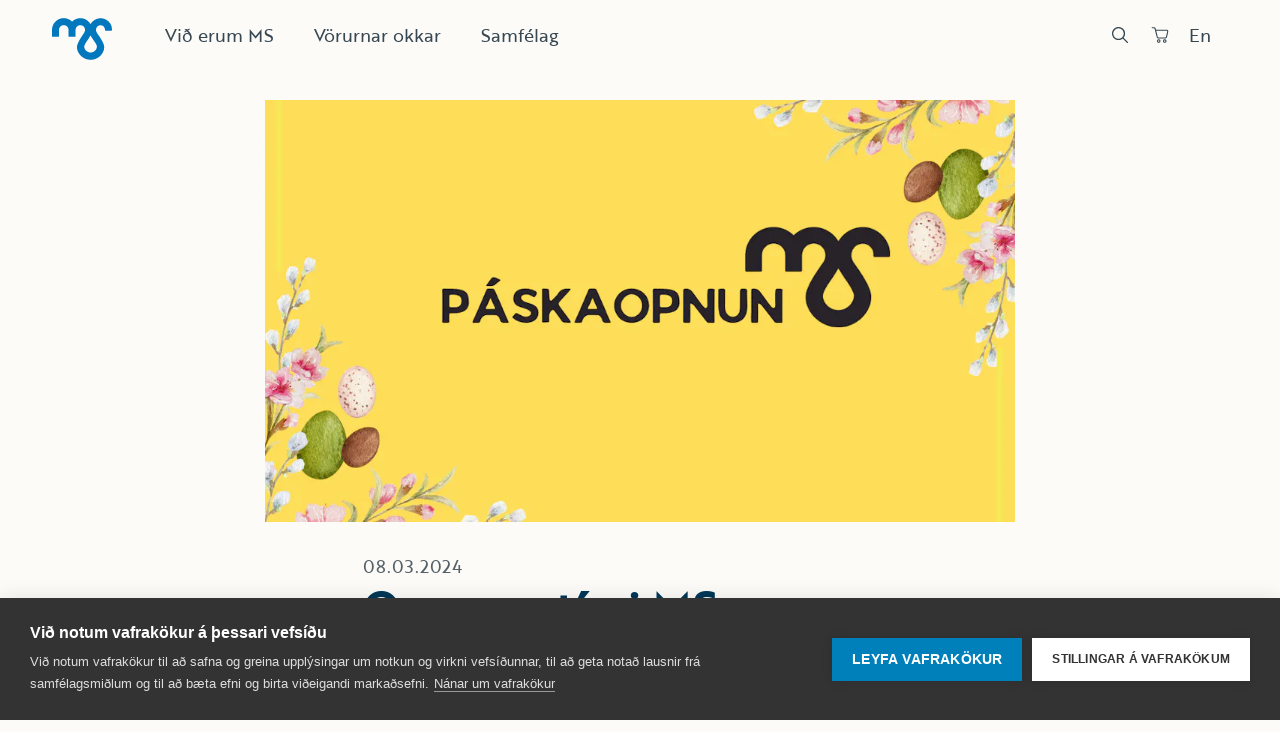

--- FILE ---
content_type: text/html; charset=utf-8
request_url: https://www.ms.is/frettir/opnunartimi-ms-um-paskana-2024
body_size: 14428
content:
<!DOCTYPE html><html lang="is"><head><meta charSet="utf-8"/><script>(function(w,d,s,l,i){w[l]=w[l]||[];w[l].push({'gtm.start':
          new Date().getTime(),event:'gtm.js'});var f=d.getElementsByTagName(s)[0],
          j=d.createElement(s),dl=l!='dataLayer'?'&l='+l:'';j.async=true;j.src=
          'https://www.googletagmanager.com/gtm.js?id='+i+dl;f.parentNode.insertBefore(j,f);
          })(window,document,'script','dataLayer','GTM-WQW4C8P');</script><meta name="google-site-verification" content="1-hv06-oN3mWxsL_bHZioItTAkHDjN_VH5W5_Wkl3Ok"/><title>Opnunartími MS um páskana – Mjólkursamsalan</title><link rel="icon" href="/favicon.ico"/><meta name="description" content="Mjólkursamsalan er rekstrarfélag mjólkuriðnaðarins á Íslandi og er í eigu rúmlega 650 kúabænda um land allt. Fyrirtækið er leiðandi fyrirtæki í matvælaiðnaði á Íslandi."/><meta name="viewport" content="width=device-width, initial-scale=1, shrink-to-fit=no"/><meta name="msapplication-TileColor" content="#fff"/><meta name="theme-color" content="#fff"/><meta property="og:title" content="Opnunartími MS um páskana – Mjólkursamsalan"/><meta property="og:description" content="Mjólkursamsalan er rekstrarfélag mjólkuriðnaðarins á Íslandi og er í eigu rúmlega 650 kúabænda um land allt. Fyrirtækið er leiðandi fyrirtæki í matvælaiðnaði á Íslandi."/><meta property="og:type" content="website"/><meta property="og:locale" content="is"/><meta property="og:site_name" content="Mjólkursamsalan"/><meta property="og:image" content="https://images.prismic.io/ms-www/ZesR-HUurf2G3No1_P%C3%A1skaopnunMS2024b.png?auto=format,compress"/><meta property="og:image:secure_url" content="https://images.prismic.io/ms-www/ZesR-HUurf2G3No1_P%C3%A1skaopnunMS2024b.png?auto=format,compress"/><meta property="og:image:width" content="1200"/><meta property="og:image:height" content="800"/><meta property="og:image:alt" content=""/><meta property="og:locale:alternate" content="en-us"/><meta name="twitter:card" content="summary_large_image"/><meta name="twitter:description" content="Mjólkursamsalan er rekstrarfélag mjólkuriðnaðarins á Íslandi og er í eigu rúmlega 650 kúabænda um land allt. Fyrirtækið er leiðandi fyrirtæki í matvælaiðnaði á Íslandi."/><meta name="twitter:title" content="Opnunartími MS um páskana – Mjólkursamsalan"/><meta name="twitter:image" content="https://images.prismic.io/ms-www/ZesR-HUurf2G3No1_P%C3%A1skaopnunMS2024b.png?auto=format,compress"/><meta name="twitter:image:alt" content=""/><link rel="mask-icon" href="/safari-pinned-tab.svg" color="#fff"/><meta name="next-head-count" content="26"/><meta name="google-site-verification" content="1-hv06-oN3mWxsL_bHZioItTAkHDjN_VH5W5_Wkl3Ok"/><script async="" defer="" src="https://static.cdn.prismic.io/prismic.js?new=true&amp;repo=ms-www"></script><link rel="preconnect" href="https://use.typekit.net" crossorigin /><link rel="preload" href="/_next/static/css/bd12b78744f63edc.css" as="style"/><link rel="stylesheet" href="/_next/static/css/bd12b78744f63edc.css" data-n-g=""/><link rel="preload" href="/_next/static/css/ed9b761ac3a945c3.css" as="style"/><link rel="stylesheet" href="/_next/static/css/ed9b761ac3a945c3.css" data-n-p=""/><link rel="preload" href="/_next/static/css/be9e919e4e361155.css" as="style"/><link rel="stylesheet" href="/_next/static/css/be9e919e4e361155.css" data-n-p=""/><noscript data-n-css=""></noscript><script defer="" nomodule="" src="/_next/static/chunks/polyfills-c67a75d1b6f99dc8.js"></script><script src="/_next/static/chunks/webpack-3c2f58eb2e2afa2a.js" defer=""></script><script src="/_next/static/chunks/framework-79bce4a3a540b080.js" defer=""></script><script src="/_next/static/chunks/main-06c9fcca31c27162.js" defer=""></script><script src="/_next/static/chunks/pages/_app-4e657d29e1558194.js" defer=""></script><script src="/_next/static/chunks/3216-f8bb1f56241e2b57.js" defer=""></script><script src="/_next/static/chunks/6597-c142757fe4b3a71d.js" defer=""></script><script src="/_next/static/chunks/1344-a755009e967e571f.js" defer=""></script><script src="/_next/static/chunks/8592-ca51d48f80d43550.js" defer=""></script><script src="/_next/static/chunks/8806-bf5bf39bc9de420b.js" defer=""></script><script src="/_next/static/chunks/pages/frettir/%5Buid%5D-a12b6c7bb1e9e445.js" defer=""></script><script src="/_next/static/h-44yEcQgZX1a5uy_Qipq/_buildManifest.js" defer=""></script><script src="/_next/static/h-44yEcQgZX1a5uy_Qipq/_ssgManifest.js" defer=""></script><style data-href="https://use.typekit.net/omy6mud.css">@import url("https://p.typekit.net/p.css?s=1&k=omy6mud&ht=tk&f=35365.35366.35368.35370.42969&a=546729&app=typekit&e=css");@font-face{font-family:"brother-1816";src:url("https://use.typekit.net/af/1cd062/00000000000000003b9b32e0/27/l?primer=7cdcb44be4a7db8877ffa5c0007b8dd865b3bbc383831fe2ea177f62257a9191&fvd=i4&v=3") format("woff2"),url("https://use.typekit.net/af/1cd062/00000000000000003b9b32e0/27/d?primer=7cdcb44be4a7db8877ffa5c0007b8dd865b3bbc383831fe2ea177f62257a9191&fvd=i4&v=3") format("woff"),url("https://use.typekit.net/af/1cd062/00000000000000003b9b32e0/27/a?primer=7cdcb44be4a7db8877ffa5c0007b8dd865b3bbc383831fe2ea177f62257a9191&fvd=i4&v=3") format("opentype");font-display:swap;font-style:italic;font-weight:400;font-stretch:normal}@font-face{font-family:"brother-1816";src:url("https://use.typekit.net/af/69907d/00000000000000003b9b32e1/27/l?primer=7cdcb44be4a7db8877ffa5c0007b8dd865b3bbc383831fe2ea177f62257a9191&fvd=n4&v=3") format("woff2"),url("https://use.typekit.net/af/69907d/00000000000000003b9b32e1/27/d?primer=7cdcb44be4a7db8877ffa5c0007b8dd865b3bbc383831fe2ea177f62257a9191&fvd=n4&v=3") format("woff"),url("https://use.typekit.net/af/69907d/00000000000000003b9b32e1/27/a?primer=7cdcb44be4a7db8877ffa5c0007b8dd865b3bbc383831fe2ea177f62257a9191&fvd=n4&v=3") format("opentype");font-display:swap;font-style:normal;font-weight:400;font-stretch:normal}@font-face{font-family:"brother-1816";src:url("https://use.typekit.net/af/c66e2f/00000000000000003b9b32e2/27/l?primer=7cdcb44be4a7db8877ffa5c0007b8dd865b3bbc383831fe2ea177f62257a9191&fvd=n5&v=3") format("woff2"),url("https://use.typekit.net/af/c66e2f/00000000000000003b9b32e2/27/d?primer=7cdcb44be4a7db8877ffa5c0007b8dd865b3bbc383831fe2ea177f62257a9191&fvd=n5&v=3") format("woff"),url("https://use.typekit.net/af/c66e2f/00000000000000003b9b32e2/27/a?primer=7cdcb44be4a7db8877ffa5c0007b8dd865b3bbc383831fe2ea177f62257a9191&fvd=n5&v=3") format("opentype");font-display:swap;font-style:normal;font-weight:500;font-stretch:normal}@font-face{font-family:"brother-1816";src:url("https://use.typekit.net/af/5d27c7/00000000000000003b9b32e5/27/l?primer=7cdcb44be4a7db8877ffa5c0007b8dd865b3bbc383831fe2ea177f62257a9191&fvd=n7&v=3") format("woff2"),url("https://use.typekit.net/af/5d27c7/00000000000000003b9b32e5/27/d?primer=7cdcb44be4a7db8877ffa5c0007b8dd865b3bbc383831fe2ea177f62257a9191&fvd=n7&v=3") format("woff"),url("https://use.typekit.net/af/5d27c7/00000000000000003b9b32e5/27/a?primer=7cdcb44be4a7db8877ffa5c0007b8dd865b3bbc383831fe2ea177f62257a9191&fvd=n7&v=3") format("opentype");font-display:swap;font-style:normal;font-weight:700;font-stretch:normal}@font-face{font-family:"novecento-slab";src:url("https://use.typekit.net/af/de8465/00000000000000007735ccd3/30/l?primer=7cdcb44be4a7db8877ffa5c0007b8dd865b3bbc383831fe2ea177f62257a9191&fvd=n7&v=3") format("woff2"),url("https://use.typekit.net/af/de8465/00000000000000007735ccd3/30/d?primer=7cdcb44be4a7db8877ffa5c0007b8dd865b3bbc383831fe2ea177f62257a9191&fvd=n7&v=3") format("woff"),url("https://use.typekit.net/af/de8465/00000000000000007735ccd3/30/a?primer=7cdcb44be4a7db8877ffa5c0007b8dd865b3bbc383831fe2ea177f62257a9191&fvd=n7&v=3") format("opentype");font-display:auto;font-style:normal;font-weight:700;font-stretch:normal}.tk-brother-1816{font-family:"brother-1816",sans-serif}.tk-novecento-slab{font-family:"novecento-slab",serif}</style></head><body><div id="__next" data-reactroot=""><div><noscript><iframe src="https://www.googletagmanager.com/ns.html?id=GTM-WQW4C8P" height="0" width="0" style="display:none;visibility:hidden"></iframe></noscript><div class="Layout_layout__mNelZ"><header class="Header_header__JAW_Z"><a tabindex="0" class="Header_header__skip__59zmS" href="#main">Beint í efni</a><div class="GridLayout_gridLayout__d4c8S Header_header__grid__n9VE1"><a class="Header_header__home__b2ldw" tabindex="0" aria-label="Heim" href="/"><svg width="100" height="70" fill="currentColor"><use href="#ms-svg-logo"></use></svg></a><div class="GridLayout_gridLayout__item__ikYHR Header_header__inner__z2lzH GridLayout_desktopOffset1__ljf_s"><div class="Header_header__nav__t7G_w"><nav class="Nav_nav__cGimw" aria-label="Aðalvalmynd"><ul class="Nav_nav__list__i943s"><li class="Nav_nav__item__1BKC7"><div class="NavButton_navButton__IC9Lj NavButton_active__Gcgvs"><button tabindex="0">Við erum MS</button></div></li><li class="Nav_nav__item__1BKC7"><div class="NavButton_navButton__IC9Lj"><button tabindex="0">Vörurnar okkar</button></div></li><li class="Nav_nav__item__1BKC7"><div class="NavButton_navButton__IC9Lj"><button tabindex="0">Samfélag</button></div></li></ul></nav></div><div class="Header_header__controls__OhzhG"><button class="MenuButton_menuButton__aaTYy"><span class="MenuButton_menuButton__text__dEGg6">Valmynd</span></button><button aria-label="Leit" class="SearchButton_searchButton__zBmrc"><svg width="16" height="16" fill="currentColor"><use href="#ms-svg-search"></use></svg></button><a target="_blank" rel="noopener noreferrer" href="https://panta.ms.is/" aria-label="Panta" class="ShopButton_secureButton__utM2R"><svg width="18" height="16" fill="currentColor"><use href="#ms-svg-shop"></use></svg></a><a class="LanguageButton_languageButton__9dxdU" aria-label="Skipta um tungumál" href="/en-us">En</a></div></div></div></header><nav class="Menu_menu__vTpNl"><div class="Menu_menu__wrapper__pSoW9"><div class="GridLayout_gridLayout__d4c8S Menu_menu__inner__b011a"><div class="GridLayout_gridLayout__item__ikYHR Menu_menu__primary__jX5_K GridLayout_desktop8__Kwl3E GridLayout_wide6__LI73s GridLayout_wideOffset1__95_kR"><div class="Menu_menu__section__KVeUm"><div class="MenuSection_menuSection__w3zl4"><div class="MenuList_menuList__4HVcA"><h3 class="MenuList_menuList__title__VMMKw"><a class="MenuList_menuList__titleLink__hGnUj" href="/um-ms">Um MS<!-- --> <span class="Arrow_arrow__5jmeP"><span class="Arrow_arrow__inner__2wjRw"><svg width="7" height="13" fill="currentColor"><use href="#ms-svg-chevron"></use></svg></span></span></a></h3><ul class="MenuList_menuList__list__vIiGH"><li><a class="MenuLink_menuLink___vRSP" tabindex="0" href="/um-fyrirtaekid"><span class="MenuLink_menuLink__inner__Ld4Hr">Um fyrirtækið</span></a></li><li><a class="MenuLink_menuLink___vRSP" tabindex="0" href="/stjorn"><span class="MenuLink_menuLink__inner__Ld4Hr">Stjórn og skipulag</span></a></li><li><a class="MenuLink_menuLink___vRSP" tabindex="0" href="/starfsstodvar"><span class="MenuLink_menuLink__inner__Ld4Hr">Starfsstöðvar</span></a></li><li><a class="MenuLink_menuLink___vRSP" tabindex="0" href="/pantanir-og-dreifing"><span class="MenuLink_menuLink__inner__Ld4Hr">Pantanir og dreifing</span></a></li><li><a class="MenuLink_menuLink___vRSP" tabindex="0" href="/nyskopun-og-voruthroun"><span class="MenuLink_menuLink__inner__Ld4Hr">Nýsköpun og vöruþróun</span></a></li><li><a class="MenuLink_menuLink___vRSP" tabindex="0" href="/merki-ms"><span class="MenuLink_menuLink__inner__Ld4Hr">Merki MS</span></a></li><li><a class="MenuLink_menuLink___vRSP" tabindex="0" href="/frettir"><span class="MenuLink_menuLink__inner__Ld4Hr">Fréttir og tilkynningar </span></a></li></ul></div><div class="MenuList_menuList__4HVcA"><h3 class="MenuList_menuList__title__VMMKw"><a class="MenuList_menuList__titleLink__hGnUj" href="/mannaudur">Mannauður<!-- --> <span class="Arrow_arrow__5jmeP"><span class="Arrow_arrow__inner__2wjRw"><svg width="7" height="13" fill="currentColor"><use href="#ms-svg-chevron"></use></svg></span></span></a></h3><ul class="MenuList_menuList__list__vIiGH"><li><a class="MenuLink_menuLink___vRSP" tabindex="0" href="/ms-sem-vinnustadur"><span class="MenuLink_menuLink__inner__Ld4Hr">MS sem vinnustaður</span></a></li><li><a class="MenuLink_menuLink___vRSP" tabindex="0" href="/starfsfolk"><span class="MenuLink_menuLink__inner__Ld4Hr">Starfsfólk</span></a></li><li><a class="MenuLink_menuLink___vRSP" tabindex="0" href="/gildi"><span class="MenuLink_menuLink__inner__Ld4Hr">Gildin okkar</span></a></li><li><a target="_blank" rel="noopener noreferrer" href="https://alfred.is/vinnustadir/mjolkursamsalan" class="MenuLink_menuLink___vRSP" tabindex="0"><span class="MenuLink_menuLink__inner__Ld4Hr">Sækja um starf</span></a></li></ul></div><div class="MenuList_menuList__4HVcA"><h3 class="MenuList_menuList__title__VMMKw"><a class="MenuList_menuList__titleLink__hGnUj" href="/uppruni">Uppruni<!-- --> <span class="Arrow_arrow__5jmeP"><span class="Arrow_arrow__inner__2wjRw"><svg width="7" height="13" fill="currentColor"><use href="#ms-svg-chevron"></use></svg></span></span></a></h3><ul class="MenuList_menuList__list__vIiGH"><li><a class="MenuLink_menuLink___vRSP" tabindex="0" href="/brot-ur-mjolkursogu"><span class="MenuLink_menuLink__inner__Ld4Hr">Brot úr mjólkursögu</span></a></li><li><a class="MenuLink_menuLink___vRSP" tabindex="0" href="/islenskir-kuabaendur"><span class="MenuLink_menuLink__inner__Ld4Hr">Íslenskir kúabændur</span></a></li><li><a class="MenuLink_menuLink___vRSP" tabindex="0" href="/islenska-sveitin"><span class="MenuLink_menuLink__inner__Ld4Hr">Íslenska sveitin</span></a></li></ul></div></div></div><div class="Menu_menu__section__KVeUm"><div class="MenuSection_menuSection__w3zl4"><div class="MenuList_menuList__4HVcA"><h3 class="MenuList_menuList__title__VMMKw"><a class="MenuList_menuList__titleLink__hGnUj" href="/vorur">Vöruflokkar<!-- --> <span class="Arrow_arrow__5jmeP"><span class="Arrow_arrow__inner__2wjRw"><svg width="7" height="13" fill="currentColor"><use href="#ms-svg-chevron"></use></svg></span></span></a></h3><ul class="MenuList_menuList__list__vIiGH"><li><a class="MenuLink_menuLink___vRSP" tabindex="-1" href="/vorur/mjolk-og-drykkir"><span class="MenuLink_menuLink__inner__Ld4Hr">Mjólk og drykkir</span></a></li><li><a class="MenuLink_menuLink___vRSP" tabindex="-1" href="/vorur/skyr-og-skyrdrykkir"><span class="MenuLink_menuLink__inner__Ld4Hr">Skyr og skyrdrykkir</span></a></li><li><a class="MenuLink_menuLink___vRSP" tabindex="-1" href="/vorur/ostar"><span class="MenuLink_menuLink__inner__Ld4Hr">Ostar</span></a></li><li><a class="MenuLink_menuLink___vRSP" tabindex="-1" href="/vorur/smjor-og-rjomi"><span class="MenuLink_menuLink__inner__Ld4Hr">Smjör og rjómi</span></a></li><li><a class="MenuLink_menuLink___vRSP" tabindex="-1" href="/vorur/jogurt-og-jogurtdrykkir"><span class="MenuLink_menuLink__inner__Ld4Hr">Jógúrt og jógúrtdrykkir</span></a></li><li><a class="MenuLink_menuLink___vRSP" tabindex="-1" href="/vorur/heilsuvorur"><span class="MenuLink_menuLink__inner__Ld4Hr">Heilsuvörur</span></a></li><li><a class="MenuLink_menuLink___vRSP" tabindex="-1" href="/vorur/laktosalausar-vorur"><span class="MenuLink_menuLink__inner__Ld4Hr">Laktósalausar vörur</span></a></li><li><a class="MenuLink_menuLink___vRSP" tabindex="-1" href="/vorur/eftirrettir"><span class="MenuLink_menuLink__inner__Ld4Hr">Eftirréttir</span></a></li><li><a class="MenuLink_menuLink___vRSP" tabindex="-1" href="/vorur/storeldhusavorur"><span class="MenuLink_menuLink__inner__Ld4Hr">Stóreldhúsavörur</span></a></li></ul></div><div class="MenuList_menuList__4HVcA"><h3 class="MenuList_menuList__title__VMMKw"><a class="MenuList_menuList__titleLink__hGnUj" href="/vorumerki">Vörumerki<!-- --> <span class="Arrow_arrow__5jmeP"><span class="Arrow_arrow__inner__2wjRw"><svg width="7" height="13" fill="currentColor"><use href="#ms-svg-chevron"></use></svg></span></span></a></h3><ul class="MenuList_menuList__list__vIiGH"><li><a target="_blank" rel="noopener noreferrer" href="https://www.iseyskyr.is/" class="MenuLink_menuLink___vRSP" tabindex="-1"><span class="MenuLink_menuLink__inner__Ld4Hr">Ísey skyr</span></a></li><li><a class="MenuLink_menuLink___vRSP" tabindex="-1" href="/vorumerki/keaskyr"><span class="MenuLink_menuLink__inner__Ld4Hr">KEA skyr</span></a></li><li><a class="MenuLink_menuLink___vRSP" tabindex="-1" href="/vorumerki/hledsla"><span class="MenuLink_menuLink__inner__Ld4Hr">Hleðsla</span></a></li><li><a class="MenuLink_menuLink___vRSP" tabindex="-1" href="/vorumerki/dalaostar"><span class="MenuLink_menuLink__inner__Ld4Hr">Dalaostar</span></a></li><li><a class="MenuLink_menuLink___vRSP" tabindex="-1" href="/vorumerki/kokomjolk"><span class="MenuLink_menuLink__inner__Ld4Hr">Kókómjólk</span></a></li><li><a target="_blank" rel="noopener noreferrer" href="https://www.gottimatinn.is/" class="MenuLink_menuLink___vRSP" tabindex="-1"><span class="MenuLink_menuLink__inner__Ld4Hr">Gott í matinn </span></a></li><li><a class="MenuLink_menuLink___vRSP" tabindex="-1" href="/vorumerki/ab-vorur"><span class="MenuLink_menuLink__inner__Ld4Hr">ab vörur</span></a></li><li><a class="MenuLink_menuLink___vRSP" tabindex="-1" href="/vorumerki/lgg"><span class="MenuLink_menuLink__inner__Ld4Hr">LGG+</span></a></li><li><a class="MenuLink_menuLink___vRSP" tabindex="-1" href="/vorumerki/rjomaostur"><span class="MenuLink_menuLink__inner__Ld4Hr">Rjómaostur</span></a></li><li><a class="MenuLink_menuLink___vRSP" tabindex="-1" href="/vorumerki"><span class="MenuLink_menuLink__inner__Ld4Hr">Sjá öll vörumerki</span></a></li></ul></div></div></div><div class="Menu_menu__section__KVeUm"><div class="MenuSection_menuSection__w3zl4"><div class="MenuList_menuList__4HVcA"><h3 class="MenuList_menuList__title__VMMKw"><a class="MenuList_menuList__titleLink__hGnUj" href="/samfelagsleg-abyrgd">Samfélagsleg ábyrgð<!-- --> <span class="Arrow_arrow__5jmeP"><span class="Arrow_arrow__inner__2wjRw"><svg width="7" height="13" fill="currentColor"><use href="#ms-svg-chevron"></use></svg></span></span></a></h3><ul class="MenuList_menuList__list__vIiGH"><li><a class="MenuLink_menuLink___vRSP" tabindex="-1" href="/umhverfismal"><span class="MenuLink_menuLink__inner__Ld4Hr">Umhverfismál</span></a></li><li><a class="MenuLink_menuLink___vRSP" tabindex="-1" href="/islenskan-er-okkar-mal"><span class="MenuLink_menuLink__inner__Ld4Hr">Íslenska er okkar mál</span></a></li><li><a class="MenuLink_menuLink___vRSP" tabindex="-1" href="/mjolkin-gefur-styrk"><span class="MenuLink_menuLink__inner__Ld4Hr">Mjólkin gefur styrk</span></a></li><li><a class="MenuLink_menuLink___vRSP" tabindex="-1" href="/teiknisamkeppni"><span class="MenuLink_menuLink__inner__Ld4Hr">Teiknisamkeppni</span></a></li></ul></div><div class="MenuList_menuList__4HVcA"><h3 class="MenuList_menuList__title__VMMKw"><a class="MenuList_menuList__titleLink__hGnUj" href="/hollusta-mjolkurvara">Hollusta mjólkurvara<!-- --> <span class="Arrow_arrow__5jmeP"><span class="Arrow_arrow__inner__2wjRw"><svg width="7" height="13" fill="currentColor"><use href="#ms-svg-chevron"></use></svg></span></span></a></h3><ul class="MenuList_menuList__list__vIiGH"><li><a class="MenuLink_menuLink___vRSP" tabindex="-1" href="/thitt-er-valid"><span class="MenuLink_menuLink__inner__Ld4Hr">Þitt er valið</span></a></li><li><a class="MenuLink_menuLink___vRSP" tabindex="-1" href="/frodleikur"><span class="MenuLink_menuLink__inner__Ld4Hr">Fróðleikur um mjólk</span></a></li><li><a class="MenuLink_menuLink___vRSP" tabindex="-1" href="/spurningar-og-svor"><span class="MenuLink_menuLink__inner__Ld4Hr">Spurningar og svör</span></a></li></ul></div></div></div></div><div class="GridLayout_gridLayout__item__ikYHR Menu_menu__secondaryBackdrop__abDql GridLayout_desktop4__NaEgz GridLayout_desktopOffset8__48K1X"></div><div class="GridLayout_gridLayout__item__ikYHR Menu_menu__secondary__3_8rY GridLayout_desktop3__pru28 GridLayout_desktopOffset9__M__GF"><div class="MenuSecondary_menuSecondary__ZuqGE"><div class="MenuSecondary_menuSecondary__item__p5DQX"><h3 class="MenuSecondary_menuSecondary__title__W_nJ0">Mjólkursamsalan</h3><div class="RichText_richText__3RSgr MenuSecondary_menuSecondary__content__TN3c0"><p>Bitruhálsi 1, 110 Reykjavík.</p><p><a target="_blank" rel="noopener noreferrer" href="mailto:ms@ms.is">ms@ms.is</a></p><p>450-1100</p></div></div><div class="MenuSecondary_menuSecondary__item__p5DQX"><h3 class="MenuSecondary_menuSecondary__title__W_nJ0">Samfélagsmiðlar</h3><ul class="Social_social__jokMl"><li class="Social_social__item__nWUZb"><a target="_blank" rel="noopener noreferrer" href="https://www.facebook.com/mjolkursamsalan/" title="facebook"><svg width="12" height="22" fill="currentColor"><use href="#ms-svg-facebook"></use></svg></a><svg class="Social_social__circle__OW93e" viewBox="0 0 44 44"><circle cx="22" cy="22" r="21"></circle></svg></li><li class="Social_social__item__nWUZb"><a target="_blank" rel="noopener noreferrer" href="https://www.instagram.com/ms_mjolkursamsalan/" title="instagram"><svg width="16" height="16" fill="currentColor"><use href="#ms-svg-instagram"></use></svg></a><svg class="Social_social__circle__OW93e" viewBox="0 0 44 44"><circle cx="22" cy="22" r="21"></circle></svg></li><li class="Social_social__item__nWUZb"><a target="_blank" rel="noopener noreferrer" href="https://www.youtube.com/user/Mjolkursamsalan" title="youtube"><svg width="20" height="14" fill="currentColor"><use href="#ms-svg-youtube"></use></svg></a><svg class="Social_social__circle__OW93e" viewBox="0 0 44 44"><circle cx="22" cy="22" r="21"></circle></svg></li></ul></div></div></div></div><div class="GridLayout_gridLayout__d4c8S Menu_menu__tertiary__DJKHI"><div class="GridLayout_gridLayout__item__ikYHR GridLayout_desktop8__Kwl3E GridLayout_wide6__LI73s GridLayout_wideOffset1__95_kR"><ul class="MenuTertiary_menuTertiary__v1kGZ"><li><a tabindex="-1" href="/form/abendingar">Ábendingar</a></li><li><a tabindex="-1" href="/form/styrktarbeidnir">Styrktarbeiðnir</a></li><li><a tabindex="-1" href="/verd-og-pontunarlistar">Verð og pöntunarlistar</a></li><li><a tabindex="-1" href="/form/hafasamband">Hafa samband</a></li></ul></div></div></div><div class="Menu_menu__backdrop___Y3tL"><span class="Menu_menu__wave__evPKg"><svg width="800" height="50" fill="currentColor" viewBox="0 0 800 50" preserveAspectRatio="none"><use href="#ms-svg-wave"></use></svg></span></div></nav><nav class="MenuMobile_menuMobile__s1WYs"><div class="MenuMobile_menuMobile__inner__Q_lg1"><div class="MenuMobile_menuMobile__content__1rBuf"><ul class="MenuMobile_menuMobile__list__Siwxb"><li class="MenuMobile_menuMobile__item__KtdBN"><div class="MenuList_menuList__4HVcA"><h2 class="MenuList_menuList__title__VMMKw">Við erum MS</h2><ul class="MenuList_menuList__list__vIiGH"><li><button tabindex="-1">Um MS</button></li><li><button tabindex="-1">Mannauður</button></li><li><button tabindex="-1">Uppruni</button></li></ul></div></li><li class="MenuMobile_menuMobile__item__KtdBN"><div class="MenuList_menuList__4HVcA"><h2 class="MenuList_menuList__title__VMMKw">Vörurnar okkar</h2><ul class="MenuList_menuList__list__vIiGH"><li><button tabindex="-1">Vöruflokkar</button></li><li><button tabindex="-1">Vörumerki</button></li></ul></div></li><li class="MenuMobile_menuMobile__item__KtdBN"><div class="MenuList_menuList__4HVcA"><h2 class="MenuList_menuList__title__VMMKw">Samfélag</h2><ul class="MenuList_menuList__list__vIiGH"><li><button tabindex="-1">Samfélagsleg ábyrgð</button></li><li><button tabindex="-1">Hollusta mjólkurvara</button></li></ul></div></li></ul><div class="MenuMobile_menuMobile__secondary__uMkO5"><ul class="MenuTertiary_menuTertiary__v1kGZ"><li><a tabindex="-1" href="/form/abendingar">Ábendingar</a></li><li><a tabindex="-1" href="/form/styrktarbeidnir">Styrktarbeiðnir</a></li><li><a tabindex="-1" href="/verd-og-pontunarlistar">Verð og pöntunarlistar</a></li><li><a tabindex="-1" href="/form/hafasamband">Hafa samband</a></li></ul></div></div></div><button class="MenuMobile_menuMobile__backdrop__RURoA" aria-label="Loka" tabindex="-1"></button></nav><main id="main" class="Layout_layout__main__Xj3r_"><div class="GridLayout_gridLayout__d4c8S ArticleHero_articleHero__sxj9Y ArticleHero_imageContain__wADLY"><div class="GridLayout_gridLayout__item__ikYHR ArticleHero_articleHero__imageWrap__6mQTI GridLayout_desktop10__jwJ74 GridLayout_wide8__grLje GridLayout_desktopOffset1__ljf_s GridLayout_wideOffset2__tMZHG"><picture><source srcSet="https://images.prismic.io/ms-www/ZesR-HUurf2G3No1_P%C3%A1skaopnunMS2024b.png?auto=compress%2Cformat&amp;crop=focalpoint&amp;fit=crop&amp;fp-x=0.50&amp;fp-y=0.50&amp;w=600&amp;h=338" media="(max-width: 719px)" type="image/png"/><source srcSet="https://images.prismic.io/ms-www/ZesR-HUurf2G3No1_P%C3%A1skaopnunMS2024b.png?auto=compress%2Cformat&amp;crop=focalpoint&amp;fit=crop&amp;fp-x=0.50&amp;fp-y=0.50&amp;w=600&amp;h=338" media="(max-width: 1079px)" type="image/png"/><source srcSet="https://images.prismic.io/ms-www/ZesR-HUurf2G3No1_P%C3%A1skaopnunMS2024b.png?auto=compress%2Cformat&amp;crop=focalpoint&amp;fit=crop&amp;fp-x=0.50&amp;fp-y=0.50&amp;w=1000&amp;h=563" media="(min-width: 1280px)" type="image/png"/><img class="ArticleHero_articleHero__image__rE9rS" src="https://images.prismic.io/ms-www/ZesR-HUurf2G3No1_P%C3%A1skaopnunMS2024b.png?auto=compress%2Cformat&amp;crop=focalpoint&amp;fit=crop&amp;fp-x=0.50&amp;fp-y=0.50&amp;w=1000&amp;h=563" alt="" loading="lazy" style="--object-x:50;--object-y:50"/></picture></div><div class="GridLayout_gridLayout__item__ikYHR ArticleHero_articleHero__content__LKYxB GridLayout_tablet10__H7o2T GridLayout_wide6__LI73s GridLayout_tabletOffset1__HQrSy GridLayout_wideOffset3__RYXGP"><time>08.03.2024</time><h1 class="Heading_h1__3ylV0">Opnunartími MS um páskana</h1></div></div><section class="Section_section__QV_9w default Section_theme-default__pSWFV"><div class="Section_section__inner__9Cwev"><div class="GridLayout_gridLayout__d4c8S"><div class="GridLayout_gridLayout__item__ikYHR GridLayout_tablet10__H7o2T GridLayout_wide6__LI73s GridLayout_tabletOffset1__HQrSy GridLayout_wideOffset3__RYXGP"><div class="RichText_richText__3RSgr"><p>Senn líður að páskum og þá tekur í gildi sérstakur opnunartími í söludeild og vöruafgreiðslu Mjólkursamsölunnar.</p><p>Munið beint símanúmer söludeildar, <strong>450 1111 <a target="_blank" rel="noopener noreferrer" href="mailto:sala@ms.is">sala@ms.is</a></strong></p><p><strong>Dreifing yfir páskahátíðina</strong></p><p><a target="_blank" rel="noopener noreferrer" href="https://ms-www.cdn.prismic.io/ms-www/ZesTHXUurf2G3Npg_P%C3%A1skar2024Heimas%C3%AD%C3%B0a.pdf">Sjá áætlun um dreifingu Mjólkursamsölunnar um páskana</a></p></div></div></div></div></section><section class="Section_section__QV_9w default Section_theme-default__pSWFV"><div class="Section_section__inner__9Cwev"><div class="FeatureImage_featureImage__z7LJ2"><figure class="GridLayout_gridLayout__d4c8S"><div class="GridLayout_gridLayout__item__ikYHR FeatureImage_featureImage__imageWrap__IrWhC"><picture><source srcSet="https://images.prismic.io/ms-www/ZesUrnUurf2G3NqT_P%C3%A1skaopnunMS2024c-1-.png?auto=compress%2Cformat&amp;crop=focalpoint&amp;fit=crop&amp;fp-x=0.50&amp;fp-y=0.50&amp;w=1280&amp;h=720" media="(max-width: 719px)" type="image/png"/><source srcSet="https://images.prismic.io/ms-www/ZesUrnUurf2G3NqT_P%C3%A1skaopnunMS2024c-1-.png?auto=compress%2Cformat&amp;crop=focalpoint&amp;fit=crop&amp;fp-x=0.50&amp;fp-y=0.50&amp;w=1280&amp;h=720" media="(max-width: 1079px)" type="image/png"/><source srcSet="https://images.prismic.io/ms-www/ZesUrnUurf2G3NqT_P%C3%A1skaopnunMS2024c-1-.png?auto=compress%2Cformat&amp;crop=focalpoint&amp;fit=crop&amp;fp-x=0.50&amp;fp-y=0.50&amp;w=1280&amp;h=720" media="(max-width: 1279px)" type="image/png"/><source srcSet="https://images.prismic.io/ms-www/ZesUrnUurf2G3NqT_P%C3%A1skaopnunMS2024c-1-.png?auto=compress%2Cformat&amp;crop=focalpoint&amp;fit=crop&amp;fp-x=0.50&amp;fp-y=0.50&amp;w=1640&amp;h=923" media="(min-width: 1280px)" type="image/png"/><img class="FeatureImage_featureImage__image__U2szQ" src="https://images.prismic.io/ms-www/ZesUrnUurf2G3NqT_P%C3%A1skaopnunMS2024c-1-.png?auto=compress%2Cformat&amp;crop=focalpoint&amp;fit=crop&amp;fp-x=0.50&amp;fp-y=0.50&amp;w=1640&amp;h=923" alt="" loading="lazy" style="--object-x:50;--object-y:50"/></picture></div></figure></div></div></section></main></div><footer class="Footer_footer__5bZGY"><div class="GridLayout_gridLayout__d4c8S Footer_footer__grid__0htqj"><div class="GridLayout_gridLayout__item__ikYHR Footer_footer__logo__SI1t9 GridLayout_tablet12__WFwmo GridLayout_desktop2__xte3X"><div class="Footer_footer__logoWrapper__9_MVK"><svg width="100" height="70" fill="currentColor"><use href="#ms-svg-logo"></use></svg><img class="Footer_footer__logoExtra__zFVcw" src="/images/temp/Jafnlaunavottun_2026_2029_f_dokkan_grunn.svg" width="100" height="100" alt="" loading="lazy"/></div></div><div class="GridLayout_gridLayout__item__ikYHR Footer_footer__item__8jlsX GridLayout_tablet6__RUxZz GridLayout_desktop3__pru28 GridLayout_desktopOffset0__dHQjG"><div class="FooterItem_footerItem__Ol9Ax"><h2 class="FooterItem_footerItem__title__Sv_qX">Mjólkursamsalan</h2><div class="RichText_richText__3RSgr FooterItem_footerItem__content__qlEn9"><p><a target="_blank" rel="noopener noreferrer" href="tel:+3544501100">450-1100</a></p><p><a target="_blank" rel="noopener noreferrer" href="mailto:ms@ms.is">ms@ms.is</a></p><p>Bitruhálsi 1, 110 Reykjavík</p><p>Kt. 540405-0340</p></div></div></div><div class="GridLayout_gridLayout__item__ikYHR Footer_footer__item__8jlsX GridLayout_tablet6__RUxZz GridLayout_desktop4__NaEgz GridLayout_desktopOffset0__dHQjG"><div class="FooterItem_footerItem__Ol9Ax"><div class="RichText_richText__3RSgr FooterItem_footerItem__content__qlEn9"><p><strong>Söludeild</strong><br/><a target="_blank" rel="noopener noreferrer" href="tel:+3544501111">450-1111</a> · <a target="_blank" rel="noopener noreferrer" href="mailto:sala@ms.is">sala@ms.is</a><br/><strong>Bókhald</strong><br/><a target="_blank" rel="noopener noreferrer" href="tel:+3544501150">450-1150</a> · <a target="_blank" rel="noopener noreferrer" href="mailto:reikningar@ms.is">reikningar@ms.is</a></p></div></div></div><div class="GridLayout_gridLayout__item__ikYHR Footer_footer__item__8jlsX GridLayout_tablet6__RUxZz GridLayout_desktop3__pru28 GridLayout_desktopOffset0__dHQjG"><div class="FooterItem_footerItem__Ol9Ax"><h2 class="FooterItem_footerItem__title__Sv_qX">Getum við aðstoðað</h2><ul><li><a href="/form/abendingar">Ábendingar</a></li><li><a href="/form/hafasamband">Hafðu samband</a></li><li><a href="/form/styrktarbeidnir">Styrktarbeiðnir</a></li><li><a href="/form/nyr-vidskiptavinur-ms">Viltu koma í viðskipti til okkar?</a></li></ul></div></div><div class="GridLayout_gridLayout__item__ikYHR Footer_footer__recognition__l21th GridLayout_tablet12__WFwmo GridLayout_desktop2__xte3X"><img class="" src="/images/temp/RGB_FF 2024-Ice-White-Vert.png" width="100" height="100" alt="" loading="lazy"/></div><div class="GridLayout_gridLayout__item__ikYHR Footer_footer__item__8jlsX GridLayout_tablet6__RUxZz GridLayout_desktop3__pru28 GridLayout_desktopOffset0__dHQjG"><div class="FooterItem_footerItem__Ol9Ax"><h2 class="FooterItem_footerItem__title__Sv_qX">Opnunartími</h2><div class="RichText_richText__3RSgr FooterItem_footerItem__content__qlEn9"><p>Mán-fim 8-16</p><p>Föstudagar 8-15</p></div></div></div><div class="GridLayout_gridLayout__item__ikYHR Footer_footer__item__8jlsX GridLayout_tablet6__RUxZz GridLayout_desktop4__NaEgz GridLayout_desktopOffset0__dHQjG"><div class="FooterItem_footerItem__Ol9Ax"><h2 class="FooterItem_footerItem__title__Sv_qX">Vöruafgreiðsla Reykjavík og Akureyri</h2><div class="RichText_richText__3RSgr FooterItem_footerItem__content__qlEn9"><p>Mán-fim 8-16</p><p>Föstudagar 8-15</p><p>Laugardagar 8-13 (lokað á Akureyri)</p></div></div></div><div class="GridLayout_gridLayout__item__ikYHR Footer_footer__item__8jlsX GridLayout_tablet6__RUxZz GridLayout_desktop3__pru28 GridLayout_desktopOffset0__dHQjG"><div class="FooterItem_footerItem__Ol9Ax"><h2 class="FooterItem_footerItem__title__Sv_qX">Samfélagsmiðlar</h2><ul class="Social_social__jokMl"><li class="Social_social__item__nWUZb"><a target="_blank" rel="noopener noreferrer" href="https://www.facebook.com/mjolkursamsalan/" title="facebook"><svg width="12" height="22" fill="currentColor"><use href="#ms-svg-facebook"></use></svg></a><svg class="Social_social__circle__OW93e" viewBox="0 0 44 44"><circle cx="22" cy="22" r="21"></circle></svg></li><li class="Social_social__item__nWUZb"><a target="_blank" rel="noopener noreferrer" href="https://youtube.com/user/Mjolkursamsalan" title="youtube"><svg width="20" height="14" fill="currentColor"><use href="#ms-svg-youtube"></use></svg></a><svg class="Social_social__circle__OW93e" viewBox="0 0 44 44"><circle cx="22" cy="22" r="21"></circle></svg></li><li class="Social_social__item__nWUZb"><a target="_blank" rel="noopener noreferrer" href="https://www.instagram.com/ms_mjolkursamsalan/" title="instagram"><svg width="16" height="16" fill="currentColor"><use href="#ms-svg-instagram"></use></svg></a><svg class="Social_social__circle__OW93e" viewBox="0 0 44 44"><circle cx="22" cy="22" r="21"></circle></svg></li></ul></div></div></div></footer><div class="Search_search___VQ4P"><button class="Search_search__close__JjjCz" aria-label="Loka"></button><div class="Search_search__inner__0_rLP"><div class="SearchInput_searchInput__Dy47V"><form method="get" action="/leit"><input type="search" class="SearchInput_searchInput__input__NIeUn" name="query" placeholder="Leita"/><button class="SearchInput_searchInput__button__LfQ1a"><svg width="16" height="16" fill="currentColor"><use href="#ms-svg-search"></use></svg></button></form></div></div></div><div id="modal-container"></div><svg style="display:none"><symbol id="ms-svg-chevron" viewBox="0 0 7 13"><path d="m.7 12.9-.7-.8 5.6-5.6L0 .9.7.1l6.4 6.4z"></path></symbol><symbol id="ms-svg-drip" viewBox="0 0 9 12"><path d="M4.5 0C6.9 3 9 5.1 9 7.5 9 10 7 12 4.5 12S0 10 0 7.5C0 5.1 2 3 4.5 0z"></path></symbol><symbol id="ms-svg-facebook" viewBox="0 0 12 22"><path d="M7.8 22V12h3.5l.5-3.9h-4V5.6c0-1.1.3-1.9 2-1.9H12V.2C11.6.1 10.3 0 8.8 0 5.7 0 3.5 1.8 3.5 5.2v2.9H0V12h3.5v10h4.3z"></path></symbol><symbol id="ms-svg-filter" viewBox="0 0 13 13"><path d="M.1 2.2s.1.1.2.1h1.1c.2.8.9 1.3 1.7 1.3.8 0 1.5-.6 1.7-1.3h7.9c.1 0 .1-.1.2-.1 0 0 .1-.1.1-.2v-.2c0-.1 0-.2-.1-.3-.1-.1-.2-.1-.3-.1H4.9C4.7.7 4 .1 3.1.1c-.8 0-1.5.6-1.7 1.3H.3c-.1 0-.1.1-.2.1 0 0-.1.1-.1.2V2c.1.1.1.2.1.2zm3-1.2c.5 0 .9.4.9.9s-.4.8-.9.8-.8-.4-.8-.8.3-.9.8-.9zm9.4 4.9H9.8c-.2-.8-.9-1.3-1.7-1.3-.8 0-1.5.6-1.7 1.4H.1s-.1.1-.1.2v.4c0 .1.1.1.1.2 0 0 .1.1.2.1h6.1c.2.8.9 1.4 1.7 1.4.8 0 1.5-.6 1.7-1.4h2.9c.1 0 .1-.1.2-.1 0 0 .1-.1.1-.2v-.2c0-.1 0-.2-.1-.3-.1-.1-.2-.2-.4-.2zM8.1 7.3c-.5 0-.9-.4-.9-.9s.4-.9.9-.9.9.4.9.9-.4.9-.9.9zm4.8 3.5s-.1-.1-.2-.1H6.2c-.2-.8-.9-1.4-1.7-1.4s-1.5.6-1.7 1.4H.3c-.1 0-.1.1-.2.1 0 0-.1.1-.1.2v.3c0 .1.1.1.1.2 0 0 .1.1.2.1h2.5c.2.8.9 1.4 1.8 1.4s1.5-.6 1.7-1.4h6.3c.1 0 .2 0 .3-.1.1-.1.1-.2.1-.3V11c-.1-.1-.1-.2-.1-.2zM4.5 12c-.5 0-.9-.4-.9-.9s.4-.9.9-.9.9.4.9.9-.4.9-.9.9z"></path></symbol><symbol id="ms-svg-twitter" viewBox="0 0 21 17"><path d="M6.43904 16.6115C14.1657 16.6115 18.3911 10.2213 18.3911 4.67984C18.3911 4.49833 18.3874 4.31765 18.3793 4.13778C19.1995 3.54585 19.9124 2.80716 20.4747 1.96627C19.722 2.30025 18.912 2.52509 18.0623 2.62647C18.9296 2.1073 19.5954 1.28604 19.9096 0.307003C19.0979 0.787336 18.1991 1.13645 17.2421 1.32493C16.4756 0.50982 15.3842 0 14.1758 0C11.8561 0 9.97488 1.87803 9.97488 4.19296C9.97488 4.52204 10.0117 4.84213 10.0838 5.14916C6.59251 4.97378 3.49669 3.30508 1.42479 0.767713C1.06403 1.38744 0.856008 2.10732 0.856008 2.87544C0.856008 4.33035 1.59762 5.61474 2.72536 6.36613C2.03617 6.34487 1.38875 6.15601 0.822892 5.84164C0.822274 5.85924 0.822274 5.87639 0.822274 5.8952C0.822274 7.92611 2.27025 9.62176 4.19237 10.006C3.83939 10.1021 3.468 10.1536 3.08469 10.1536C2.81443 10.1536 2.55112 10.127 2.29519 10.0779C2.82999 11.7442 4.38076 12.9567 6.21934 12.9906C4.78159 14.1155 2.97044 14.7856 1.00201 14.7856C0.663357 14.7856 0.328806 14.7664 0 14.7275C1.85912 15.9171 4.06664 16.6113 6.43926 16.6113"></path></symbol><symbol id="ms-svg-instagram" viewBox="0 0 16 16"><path d="M8 5.4C6.5 5.4 5.4 6.5 5.4 8s1.2 2.6 2.6 2.6 2.6-1.2 2.6-2.6S9.5 5.4 8 5.4z"></path><path d="M11.6 0H4.4C2 0 0 2 0 4.4v7.3C0 14 2 16 4.4 16h7.3c2.4 0 4.4-2 4.4-4.4V4.4C16 2 14 0 11.6 0zM8 12.4c-2.4 0-4.4-2-4.4-4.4 0-2.4 2-4.4 4.4-4.4 2.4 0 4.4 2 4.4 4.4 0 2.4-2 4.4-4.4 4.4zm5.3-8.9c-.5 0-.9-.4-.9-.9s.4-.9.9-.9.9.4.9.9-.4.9-.9.9z"></path></symbol><symbol id="ms-svg-ja" viewBox="0 0 180 208"><path d="M105.1 18c.8.6 1.7.9 2.7.9.8 0 1.6-.2 2.4-.7 1.1-.7 10.8-6.7 14.6-11.2.8-.9 1.1-2.1 1-3.2-.1-1.2-.7-2.3-1.6-3-1.1-.9-2-.8-3.2-.5-1.7.4-5.4 3.3-7.2 4.6-2.8 2.1-6.1 4.4-8.4 5.8-.8.5-1.5 1.3-1.8 2.2-.3.9-.4 1.9-.1 2.8s.8 1.7 1.6 2.3zm74.5 52.6c-.3-.5-.6-1-1-1.4-.4-.4-.9-.7-1.5-.9-.6-.2-1.1-.3-1.7-.2-.6 0-1.2.2-1.7.4-.5.3-1 .6-1.4 1-.4.4-.7.9-.9 1.5-6.1 17.5-14.4 26.6-24.7 26.9-4.8.1-8.8-1.5-12.4-5-1.8-1.8-3.3-3.7-4.6-5.9-10.2-24.4 2.1-53-5.6-55-7.1-1.8-12.3.7-13.1 1.1-8.1 3.6-21.2 15.9-35.2 31.6-.4-2.3-.9-4.4-1.4-6.5-4.4-15.2-7-17.6-11.3-18.5-6.2-.5-7.3 3.1-7.5 4.8-.1.6-.1 1.3.1 1.9.1.4 3.7 14.5 6.6 34-5.8 7-11.4 14.2-16.8 21.4-15.1 20.3-49.9 70-45 93.3 2.2 10.5 10.9 13 18.6 13 2.4 0 4.8-.2 7.2-.6 14.6-2.4 27-10.3 35.1-22.8l.1-.1c17.5-25.3 19.8-75 15.9-108.4 4.4-5 8.5-9.6 12.4-13.7-2 8.3-2.3 17.5.6 22.6 1.5 2.7 3.8 4.2 6.5 4.5.6.1 1.2.1 1.8.1 2.2 0 4.3-.4 6.3-1.2 2-.8 3.8-2 5.4-3.5 2.3-2.3 4.1-5.1 5.3-8.2 2.7 8.7 6.6 16.8 12.4 22.4 5.3 5.2 11.7 7.7 18.9 7.5 17.9-.5 27.8-18.2 32.8-32.8.2-.6.3-1.1.2-1.7 0-.5-.2-1.1-.4-1.6zM60.7 162.3c-9.5 23.6-35 33.1-42.3 25.4-8.4-8.8 1.5-28.7 3.7-33 7.1-12.3 19.5-32.9 30.5-47.7 3.8-5 7.5-9.9 11.2-14.5 2.5 22.3 6.4 46.2-3.1 69.8zm43.5-83.6a6.96 6.96 0 0 1-4 2c-.7.1-2.4-.3-2.7-1.7-.9-4.5-.1-14.8 3.8-22.9 2.2-4.2 5.2-8 8.8-11.1.1 1.8.3 3.9.5 6.1.1 13.5-2.2 23.5-6.4 27.6z"></path></symbol><symbol id="ms-svg-logo" viewBox="0 0 100 70"><path d="M94.4 5.9C90.9 2.5 86.3.5 81.4.4c-3.5 0-6.9.9-9.9 2.6-3 1.7-5.5 4.2-7.2 7.2-1.5-2.6-3.6-4.8-6.1-6.5C55.9 2 53 .9 50 .5c-3-.4-6-.1-8.9.8-2.9 1-5.5 2.5-7.6 4.7-2.8-2.7-6.3-4.6-10.1-5.4C19.6-.2 15.6.2 12 1.7 8.5 3.3 5.4 5.8 3.3 9 1.1 12.2 0 16 0 19.8v10.6c0 .2.1.5.3.7.2.2.4.3.7.3h9.8c.2 0 .5-.1.6-.3.2-.2.3-.4.3-.7V19.8c0-2.1.8-4.1 2.3-5.6 1.5-1.5 3.5-2.3 5.6-2.3 2.1 0 4.1.8 5.6 2.3 1.5 1.5 2.3 3.5 2.3 5.6v10.6c0 .2.1.5.3.7.2.2.4.3.6.3h9.9c.2 0 .5-.1.7-.3.2-.2.3-.4.3-.7V19.8c0-1 .2-2.1.6-3 .4-1 1-1.8 1.7-2.6.7-.7 1.6-1.3 2.6-1.7 1-.4 2-.6 3-.6s2.1.2 3 .6c1 .4 1.8 1 2.6 1.7.7.7 1.3 1.6 1.7 2.6.4 1 .6 2 .6 3 0 2-.7 4-2 5.6-6.1 8.9-11.5 17.4-11.5 23.3 0 10.3 9.8 20.8 22.4 21h.7C77.3 69.5 87 59 87 48.7c0-5.9-5.5-14.5-11.7-23.3-1.2-1.6-1.9-3.6-2-5.6 0-1 .2-2 .6-3 .4-1 1-1.8 1.7-2.5s1.6-1.3 2.5-1.7c1-.4 2-.6 3-.6 1.9.1 3.6.8 5 2.1 1.3 1.3 2.1 3 2.2 4.9v1.2c0 .2.1.5.3.6.2.2.4.3.7.3H99c.2 0 .5-.1.6-.3.2-.2.3-.4.3-.6v-1.5c0-4.8-2-9.4-5.5-12.8zm-19.5 42c-.2 2.6-1.4 5.1-3.4 6.8-2 1.8-4.5 2.8-7.2 2.8s-5.2-1-7.2-2.8c-2-1.8-3.2-4.2-3.4-6.8 0-2.5 2.6-6.9 5.7-11.2 2.2-3.1 4.8-7.6 4.8-7.7.1 0 2.6 4.6 4.8 7.7 3.2 4.3 5.9 8.6 5.9 11.2z"></path></symbol><symbol id="ms-svg-wave" viewBox="0 0 800 50"><path d="M800 49.7c-100 0-100-50-200-50s-100 50-200 50-100-50-200-50-100 50-200 50"></path></symbol><symbol id="ms-svg-search" viewBox="0 0 16 16"><path d="m15.8 14.9-4.2-4.2c1.1-1.3 1.6-3 1.5-4.6-.1-1.7-.9-3.3-2.1-4.4C9.7.6 8.1 0 6.4 0 4.7 0 3.1.7 1.9 1.9.7 3.1 0 4.7 0 6.4 0 8.1.6 9.7 1.7 11c1.1 1.2 2.7 2 4.4 2.1 1.7.1 3.3-.4 4.6-1.5l4.2 4.2c.1.1.3.2.5.2s.3-.1.4-.2c.1-.1.2-.3.2-.4s-.1-.4-.2-.5zm-13-4.6c-.7-.8-1.2-1.7-1.4-2.7-.2-1-.1-2.1.3-3s1.1-1.8 1.9-2.4c.9-.6 1.9-.9 2.9-.9s2.1.3 2.9.9c.9.6 1.5 1.4 1.9 2.4.4 1 .5 2 .3 3s-.7 2-1.4 2.7c-.5.5-1.1.9-1.7 1.1-.6.3-1.3.4-2 .4s-1.4-.1-2-.4c-.6-.2-1.2-.6-1.7-1.1z"></path></symbol><symbol id="ms-svg-shop" viewBox="0 0 18 16"><path d="M16.95 3.396a1.685 1.685 0 0 0-1.314-.648H4.976l-.333-1.295A1.683 1.683 0 0 0 3.015.175H1.229a.545.545 0 0 0-.543.543c0 .297.245.542.543.542h1.786c.262 0 .49.175.56.438l2.136 8.508a1.683 1.683 0 0 0 1.628 1.278h6.984c.77 0 1.453-.525 1.628-1.278l1.313-5.392a1.605 1.605 0 0 0-.315-1.418Zm-.753 1.173-1.313 5.392a.578.578 0 0 1-.56.437H7.337a.579.579 0 0 1-.56-.437L5.255 3.85h10.381a.58.58 0 0 1 .455.228c.105.14.158.315.105.49ZM7.706 12.184a1.83 1.83 0 0 0-1.82 1.82c0 .998.822 1.821 1.82 1.821a1.83 1.83 0 0 0 1.82-1.82 1.83 1.83 0 0 0-1.82-1.821Zm0 2.538a.71.71 0 0 1-.718-.717.71.71 0 0 1 .718-.718.71.71 0 0 1 .718.717.733.733 0 0 1-.718.718ZM13.728 12.184a1.83 1.83 0 0 0-1.82 1.82c0 .998.822 1.821 1.82 1.821a1.83 1.83 0 0 0 1.82-1.82c-.017-.998-.822-1.821-1.82-1.821Zm0 2.538a.71.71 0 0 1-.718-.717.71.71 0 0 1 .718-.718.71.71 0 0 1 .718.717.733.733 0 0 1-.718.718Z"></path></symbol><symbol id="ms-svg-youtube" viewBox="0 0 20 14"><path d="M19.7 2.3c0-.1 0-.2-.1-.3v-.1c-.3-.8-.9-1.3-1.8-1.3h.2S14.6.1 10.1.1 2.2.6 2.2.6h.2C1.5.6.8 1.1.6 1.9V2c0 .1 0 .2-.1.3C.3 3.1 0 4.9 0 7s.3 3.9.3 4.7c0 .1 0 .2.1.3v.1c.3.8.9 1.3 1.8 1.3h-.1s3.4.5 7.9.5 7.9-.5 7.9-.5h-.2c.9 0 1.6-.5 1.8-1.3V12c0-.1 0-.2.1-.3.1-.8.4-2.6.4-4.7s-.2-3.9-.3-4.7zm-6.8 5.1-4.1 2.9c-.1.1-.2.1-.3.1-.1 0-.2 0-.3-.1-.2-.1-.3-.3-.3-.4V4.1c0-.2.1-.3.3-.4.2-.1.3-.1.5 0l4.1 2.9c.2.1.3.2.3.4.1.2 0 .3-.2.4z"></path></symbol><symbol id="ms-svg-info" viewBox="0 0 14 14"><path d="M0 7C0 10.866 3.13401 14 7 14C10.866 14 14 10.866 14 7C14 3.13401 10.866 0 7 0C3.13401 0 0 3.13401 0 7ZM12.7275 7.00004C12.7275 10.1631 10.1633 12.7273 7.00022 12.7273C3.83714 12.7273 1.27295 10.1631 1.27295 7.00004C1.27295 3.83695 3.83714 1.27277 7.00022 1.27277C10.1633 1.27277 12.7275 3.83695 12.7275 7.00004ZM7.63851 8.27168H8.27446V9.54441H5.729V8.27168H6.36537V6.99895H5.729V5.72622H7.63851V8.27168ZM7.63643 4.4535C7.63643 4.80495 7.35142 5.08986 6.99985 5.08986C6.64828 5.08986 6.36328 4.80495 6.36328 4.4535C6.36328 4.10204 6.64828 3.81713 6.99985 3.81713C7.35142 3.81713 7.63643 4.10204 7.63643 4.4535Z"></path></symbol></svg></div></div><script id="__NEXT_DATA__" type="application/json">{"props":{"pageProps":{"preview":false,"layout":{"_meta":{"id":"YjCkABIAACwAs1Og","uid":"layout","type":"layout","tags":[],"lang":"is","firstPublicationDate":"2022-03-15T14:34:43+0000","lastPublicationDate":"2024-10-15T09:26:27+0000","alternateLanguages":[{"lang":"en-us"}]},"secureLink":{"_linkType":"Link.web","url":"https://panta.ms.is/"},"slicesFooter":[{"type":"footer_item","label":null,"variation":{"__typename":"LayoutSlicesFooterFooter_itemDefault","primary":{"title":[{"type":"heading1","text":"Mjólkursamsalan","spans":[]}],"content":[{"type":"paragraph","text":"450-1100","spans":[{"start":0,"end":8,"type":"hyperlink","data":{"link_type":"Web","url":"tel:+3544501100"}}]},{"type":"paragraph","text":"ms@ms.is","spans":[{"start":0,"end":8,"type":"hyperlink","data":{"link_type":"Web","url":"mailto:ms@ms.is","target":"_blank"}}]},{"type":"paragraph","text":"Bitruhálsi 1, 110 Reykjavík","spans":[]},{"type":"paragraph","text":"Kt. 540405-0340","spans":[]}]}}},{"type":"footer_item","label":null,"variation":{"__typename":"LayoutSlicesFooterFooter_itemDefault","primary":{"title":null,"content":[{"type":"paragraph","text":"Söludeild\n450-1111 · sala@ms.is\nBókhald\n450-1150 · reikningar@ms.is","spans":[{"start":0,"end":9,"type":"strong"},{"start":10,"end":18,"type":"hyperlink","data":{"link_type":"Web","url":"tel:+3544501111","target":"_blank"}},{"start":21,"end":31,"type":"hyperlink","data":{"link_type":"Web","url":"mailto:sala@ms.is","target":"_blank"}},{"start":32,"end":39,"type":"strong"},{"start":40,"end":48,"type":"hyperlink","data":{"link_type":"Web","url":"tel:+3544501150","target":"_blank"}},{"start":51,"end":67,"type":"hyperlink","data":{"link_type":"Web","url":"mailto:reikningar@ms.is","target":"_blank"}}],"direction":"ltr"}]}}},{"type":"footer_item","label":null,"variation":{"__typename":"LayoutSlicesFooterFooter_itemWithlinks","primary":{"title":[{"type":"heading1","text":"Getum við aðstoðað","spans":[]}]},"items":[{"footerItemLink":{"_linkType":"Link.document","_meta":{"id":"YjEMaBIAAC8AGWhy","uid":"abendingar","type":"form","tags":[],"lang":"is","firstPublicationDate":"2022-03-15T22:00:12+0000","lastPublicationDate":"2024-02-06T13:29:35+0000"},"title":[{"type":"heading1","text":"Ábendingar","spans":[]}]},"linkText":[{"type":"paragraph","text":"Ábendingar","spans":[]}]},{"footerItemLink":{"_linkType":"Link.document","_meta":{"id":"YqCDEBIAAOwghlva","uid":"hafasamband","type":"form","tags":[],"lang":"is","firstPublicationDate":"2022-06-08T11:08:06+0000","lastPublicationDate":"2024-04-22T14:42:57+0000"},"title":[{"type":"heading1","text":"Hafa samband","spans":[]}]},"linkText":[{"type":"paragraph","text":"Hafðu samband","spans":[]}]},{"footerItemLink":{"_linkType":"Link.document","_meta":{"id":"YjEMehIAAC0AGWjI","uid":"styrktarbeidnir","type":"form","tags":[],"lang":"is","firstPublicationDate":"2022-03-15T22:00:29+0000","lastPublicationDate":"2022-09-22T11:59:37+0000"},"title":[{"type":"heading1","text":"Styrktarbeiðnir","spans":[]}]},"linkText":[{"type":"paragraph","text":"Styrktarbeiðnir","spans":[]}]},{"footerItemLink":{"_linkType":"Link.document","_meta":{"id":"ZalapREAAEuVgD_Q","uid":"nyr-vidskiptavinur-ms","type":"form","tags":[],"lang":"is","firstPublicationDate":"2024-01-23T09:04:18+0000","lastPublicationDate":"2025-12-11T10:23:21+0000"},"title":[{"type":"heading1","text":"Viltu koma í viðskipti til okkar?","spans":[]}]},"linkText":[{"type":"paragraph","text":"Viltu koma í viðskipti til okkar?","spans":[]}]}]}},{"type":"footer_item","label":null,"variation":{"__typename":"LayoutSlicesFooterFooter_itemDefault","primary":{"title":[{"type":"heading1","text":"Opnunartími","spans":[]}],"content":[{"type":"paragraph","text":"Mán-fim 8-16","spans":[]},{"type":"paragraph","text":"Föstudagar 8-15","spans":[]}]}}},{"type":"footer_item","label":null,"variation":{"__typename":"LayoutSlicesFooterFooter_itemDefault","primary":{"title":[{"type":"heading1","text":"Vöruafgreiðsla Reykjavík og Akureyri","spans":[]}],"content":[{"type":"paragraph","text":"Mán-fim 8-16","spans":[]},{"type":"paragraph","text":"Föstudagar 8-15","spans":[]},{"type":"paragraph","text":"Laugardagar 8-13 (lokað á Akureyri)","spans":[]}]}}},{"type":"footer_item","label":null,"variation":{"__typename":"LayoutSlicesFooterFooter_itemWithsociallinks","primary":{"title":[{"type":"heading1","text":"Samfélagsmiðlar","spans":[]}]},"items":[{"link":{"_linkType":"Link.web","url":"https://www.facebook.com/mjolkursamsalan/"},"type":"facebook"},{"link":{"_linkType":"Link.web","url":"https://youtube.com/user/Mjolkursamsalan"},"type":"youtube"},{"link":{"_linkType":"Link.web","url":"https://www.instagram.com/ms_mjolkursamsalan/"},"type":"instagram"}]}}],"sideInfoTitle":[{"type":"heading3","text":"Mjólkursamsalan","spans":[]}],"sideInfoText":[{"type":"paragraph","text":"Bitruhálsi 1, 110 Reykjavík.","spans":[]},{"type":"paragraph","text":"ms@ms.is","spans":[{"start":0,"end":8,"type":"hyperlink","data":{"link_type":"Web","url":"mailto:ms@ms.is","target":"_blank"}}]},{"type":"paragraph","text":"450-1100","spans":[]}],"socialTitle":[{"type":"heading3","text":"Samfélagsmiðlar","spans":[]}],"socialLinks":[{"link":{"_linkType":"Link.web","url":"https://www.facebook.com/mjolkursamsalan/"},"type":"facebook"},{"link":{"_linkType":"Link.web","url":"https://www.instagram.com/ms_mjolkursamsalan/"},"type":"instagram"},{"link":{"_linkType":"Link.web","url":"https://www.youtube.com/user/Mjolkursamsalan"},"type":"youtube"}],"bottomLinks":[{"linkLink":{"_linkType":"Link.document","_meta":{"id":"YjEMaBIAAC8AGWhy","uid":"abendingar","type":"form","tags":[],"lang":"is","firstPublicationDate":"2022-03-15T22:00:12+0000","lastPublicationDate":"2024-02-06T13:29:35+0000"},"title":[{"type":"heading1","text":"Ábendingar","spans":[]}]},"linkText":[{"type":"paragraph","text":"","spans":[]}]},{"linkLink":{"_linkType":"Link.document","_meta":{"id":"YjEMehIAAC0AGWjI","uid":"styrktarbeidnir","type":"form","tags":[],"lang":"is","firstPublicationDate":"2022-03-15T22:00:29+0000","lastPublicationDate":"2022-09-22T11:59:37+0000"},"title":[{"type":"heading1","text":"Styrktarbeiðnir","spans":[]}]},"linkText":null},{"linkLink":{"_linkType":"Link.document","_meta":{"id":"YjD4gBIAACsAGQ3m","uid":"verd-og-pontunarlistar","type":"page","tags":[],"lang":"is","firstPublicationDate":"2022-03-15T20:35:15+0000","lastPublicationDate":"2026-01-09T10:22:42+0000"},"title":[{"type":"heading1","text":"Verð og pöntunarlistar","spans":[]}]},"linkText":null},{"linkLink":{"_linkType":"Link.document","_meta":{"id":"YqCDEBIAAOwghlva","uid":"hafasamband","type":"form","tags":[],"lang":"is","firstPublicationDate":"2022-06-08T11:08:06+0000","lastPublicationDate":"2024-04-22T14:42:57+0000"},"title":[{"type":"heading1","text":"Hafa samband","spans":[]}]},"linkText":null}],"slicesNavigation":[{"__typename":"LayoutSlicesNavigationNav_section","type":"nav_section","label":null,"variation":{"primary":{"title":[{"type":"heading1","text":"Við erum MS","spans":[]}]}}},{"__typename":"LayoutSlicesNavigationNav_section_links","type":"nav_section_links","label":null,"variation":{"primary":{"title":[{"type":"heading1","text":"Um MS","spans":[]}],"link":{"_linkType":"Link.document","_meta":{"id":"YkcmBBIAAC8AI6th","uid":"um-ms","type":"landing-page","tags":[],"lang":"is","firstPublicationDate":"2022-04-01T16:19:32+0000","lastPublicationDate":"2023-01-26T13:49:39+0000"},"title":[{"type":"heading1","text":"MS er í eigu íslenskra kúabænda","spans":[]}]}},"items":[{"linkLink":{"_linkType":"Link.document","_meta":{"id":"YjD45RIAACoAGQ-8","uid":"um-fyrirtaekid","type":"page","tags":[],"lang":"is","firstPublicationDate":"2022-03-15T20:36:57+0000","lastPublicationDate":"2025-09-11T11:03:15+0000"},"title":[{"type":"heading1","text":"Um fyrirtækið","spans":[]}]},"linkText":null},{"linkLink":{"_linkType":"Link.document","_meta":{"id":"YlBAgRIAAC0ATCLi","uid":"stjorn","type":"landing-page","tags":[],"lang":"is","firstPublicationDate":"2022-04-08T14:04:33+0000","lastPublicationDate":"2025-09-15T08:39:44+0000"},"title":[{"type":"heading1","text":"Stjórn og skipulag","spans":[]}]},"linkText":null},{"linkLink":{"_linkType":"Link.document","_meta":{"id":"YkbrQRIAAC4AIsCw","uid":"starfsstodvar","type":"landing-page","tags":["starfsstöðvar","pantanir","dreifing"],"lang":"is","firstPublicationDate":"2022-04-01T12:08:36+0000","lastPublicationDate":"2022-09-20T18:02:06+0000"},"title":[{"type":"heading1","text":"Starfsstöðvar","spans":[]}]},"linkText":[{"type":"paragraph","text":"Starfsstöðvar","spans":[]}]},{"linkLink":{"_linkType":"Link.document","_meta":{"id":"YqG9qBIAACQAi9Nc","uid":"pantanir-og-dreifing","type":"page","tags":[],"lang":"is","firstPublicationDate":"2022-06-09T09:37:09+0000","lastPublicationDate":"2023-10-05T16:08:15+0000"},"title":[{"type":"heading1","text":"Pantanir og dreifing","spans":[]}]},"linkText":null},{"linkLink":{"_linkType":"Link.document","_meta":{"id":"YjD-3xIAACoAGSrN","uid":"nyskopun-og-voruthroun","type":"page","tags":[],"lang":"is","firstPublicationDate":"2022-03-15T21:02:26+0000","lastPublicationDate":"2025-08-18T14:26:00+0000"},"title":[{"type":"heading1","text":"Nýsköpun og vöruþróun","spans":[]}]},"linkText":null},{"linkLink":{"_linkType":"Link.document","_meta":{"id":"YjD-_hIAACoAGSsF","uid":"merki-ms","type":"page","tags":[],"lang":"is","firstPublicationDate":"2022-03-15T21:02:58+0000","lastPublicationDate":"2023-05-11T09:11:12+0000"},"title":[{"type":"heading1","text":"Merki MS","spans":[]}]},"linkText":null},{"linkLink":{"_linkType":"Link.document","_meta":{"id":"YkxafxIAACwAOrQo","uid":"frettir-og-tilkynningar","type":"articles-collection","tags":[],"lang":"is","firstPublicationDate":"2022-04-05T15:04:34+0000","lastPublicationDate":"2022-07-12T23:16:28+0000"},"title":[{"type":"heading1","text":"Fréttir og tilkynningar ","spans":[]}]},"linkText":null}]}},{"__typename":"LayoutSlicesNavigationNav_section_links","type":"nav_section_links","label":null,"variation":{"primary":{"title":[{"type":"heading1","text":"Mannauður","spans":[]}],"link":{"_linkType":"Link.document","_meta":{"id":"YlP30xIAACkAXJjT","uid":"mannaudur","type":"landing-page","tags":[],"lang":"is","firstPublicationDate":"2022-04-11T09:53:59+0000","lastPublicationDate":"2022-08-31T08:51:49+0000"},"title":[{"type":"heading1","text":"Rík af mannauð um allt land","spans":[]}]}},"items":[{"linkLink":{"_linkType":"Link.document","_meta":{"id":"YjEVxBIAAC8AGZK6","uid":"ms-sem-vinnustadur","type":"page","tags":[],"lang":"is","firstPublicationDate":"2022-03-15T22:40:07+0000","lastPublicationDate":"2023-12-15T11:21:59+0000"},"title":[{"type":"heading1","text":"MS sem vinnustaður","spans":[]}]},"linkText":[{"type":"paragraph","text":"MS sem vinnustaður","spans":[]}]},{"linkLink":{"_linkType":"Link.document","_meta":{"id":"YsgB3BAAACIAvFB2","uid":"starfsfolk","type":"staff","tags":[],"lang":"is","firstPublicationDate":"2022-07-08T10:07:27+0000","lastPublicationDate":"2022-07-25T11:07:13+0000"}},"linkText":[{"type":"paragraph","text":"Starfsfólk","spans":[]}]},{"linkLink":{"_linkType":"Link.document","_meta":{"id":"YjD_eBIAACoAGS07","uid":"gildi","type":"page","tags":[],"lang":"is","firstPublicationDate":"2022-03-15T21:04:59+0000","lastPublicationDate":"2025-11-14T14:53:41+0000"},"title":[{"type":"heading1","text":"Gildin okkar","spans":[]}]},"linkText":[{"type":"paragraph","text":"Gildin okkar","spans":[]}]},{"linkLink":{"_linkType":"Link.web","url":"https://alfred.is/vinnustadir/mjolkursamsalan"},"linkText":[{"type":"paragraph","text":"Sækja um starf","spans":[]}]}]}},{"__typename":"LayoutSlicesNavigationNav_section_links","type":"nav_section_links","label":null,"variation":{"primary":{"title":[{"type":"heading1","text":"Uppruni","spans":[]}],"link":{"_linkType":"Link.document","_meta":{"id":"YlWXhxIAAC4AY-xM","uid":"uppruni","type":"landing-page","tags":[],"lang":"is","firstPublicationDate":"2022-04-12T15:20:04+0000","lastPublicationDate":"2022-09-07T14:07:00+0000"},"title":[{"type":"heading1","text":"Uppruni ","spans":[]}]}},"items":[{"linkLink":{"_linkType":"Link.document","_meta":{"id":"YoZpeBAAACIAaN4U","uid":"brot-ur-mjolkursogu","type":"landing-page","tags":[],"lang":"is","firstPublicationDate":"2022-05-24T13:40:09+0000","lastPublicationDate":"2022-06-02T14:07:28+0000"},"title":[{"type":"heading1","text":"Brot úr mjólkursögu","spans":[]}]},"linkText":null},{"linkLink":{"_linkType":"Link.document","_meta":{"id":"YjD_LhIAACwAGSvb","uid":"islenskir-kuabaendur","type":"page","tags":[],"lang":"is","firstPublicationDate":"2022-03-15T21:03:45+0000","lastPublicationDate":"2022-09-07T14:15:29+0000"},"title":[{"type":"heading1","text":"Íslenskir kúabændur","spans":[]}]},"linkText":null},{"linkLink":{"_linkType":"Link.document","_meta":{"id":"YjD_PBIAACsAGSwi","uid":"islenska-sveitin","type":"page","tags":[],"lang":"is","firstPublicationDate":"2022-03-15T21:03:59+0000","lastPublicationDate":"2022-07-14T15:47:34+0000"},"title":[{"type":"heading1","text":"Íslenska sveitin","spans":[]}]},"linkText":null}]}},{"__typename":"LayoutSlicesNavigationNav_section","type":"nav_section","label":null,"variation":{"primary":{"title":[{"type":"heading1","text":"Vörurnar okkar","spans":[]}]}}},{"__typename":"LayoutSlicesNavigationNav_section_links","type":"nav_section_links","label":null,"variation":{"primary":{"title":[{"type":"heading1","text":"Vöruflokkar","spans":[]}],"link":{"_linkType":"Link.document","_meta":{"id":"YjEAXxIAAC0AGTFb","uid":"vorur","type":"products","tags":[],"lang":"is","firstPublicationDate":"2022-03-15T21:08:51+0000","lastPublicationDate":"2025-09-22T16:20:27+0000"},"title":[{"type":"heading1","text":"Vörur","spans":[]}]}},"items":[{"linkLink":{"_linkType":"Link.document","_meta":{"id":"YvomTxIAACAAnWdY","uid":"mjolk-og-drykkir","type":"product-category","tags":[],"lang":"is","firstPublicationDate":"2022-08-15T11:16:32+0000","lastPublicationDate":"2025-09-24T09:50:27+0000"},"title":[{"type":"heading2","text":"Mjólk og drykkir","spans":[]}]},"linkText":[{"type":"paragraph","text":"Mjólk og drykkir","spans":[]}]},{"linkLink":{"_linkType":"Link.document","_meta":{"id":"YvomgBIAACAAnWgz","uid":"skyr-og-skyrdrykkir","type":"product-category","tags":[],"lang":"is","firstPublicationDate":"2022-08-15T10:57:07+0000","lastPublicationDate":"2025-11-03T12:25:34+0000"},"title":[{"type":"heading2","text":"Skyr og skyrdrykkir","spans":[]}]},"linkText":[{"type":"paragraph","text":"Skyr og skyrdrykkir","spans":[]}]},{"linkLink":{"_linkType":"Link.document","_meta":{"id":"Yvo77RIAACAAncVs","uid":"ostar","type":"product-category","tags":[],"lang":"is","firstPublicationDate":"2022-08-15T12:28:33+0000","lastPublicationDate":"2022-08-31T08:39:24+0000"},"title":[{"type":"heading2","text":"Ostar","spans":[]}]},"linkText":[{"type":"paragraph","text":"Ostar","spans":[]}]},{"linkLink":{"_linkType":"Link.document","_meta":{"id":"YvppfBIAACIAnpFA","uid":"smjor-og-rjomi","type":"product-category","tags":[],"lang":"is","firstPublicationDate":"2022-08-15T15:42:56+0000","lastPublicationDate":"2022-08-25T16:37:49+0000"},"title":[{"type":"heading2","text":"Smjör og rjómi","spans":[]}]},"linkText":[{"type":"paragraph","text":"Smjör og rjómi","spans":[]}]},{"linkLink":{"_linkType":"Link.document","_meta":{"id":"YvppoBIAACMAnpHg","uid":"jogurt-og-jogurtdrykkir","type":"product-category","tags":[],"lang":"is","firstPublicationDate":"2022-08-15T15:43:36+0000","lastPublicationDate":"2025-10-17T12:58:34+0000"},"title":[{"type":"heading2","text":"Jógúrt og jógúrtdrykkir","spans":[]}]},"linkText":[{"type":"paragraph","text":"Jógúrt og jógúrtdrykkir","spans":[]}]},{"linkLink":{"_linkType":"Link.document","_meta":{"id":"YvppxxIAACEAnpKV","uid":"heilsuvorur","type":"product-category","tags":[],"lang":"is","firstPublicationDate":"2022-08-15T15:44:12+0000","lastPublicationDate":"2025-10-17T13:01:56+0000"},"title":[{"type":"heading2","text":"Heilsuvörur","spans":[]}]},"linkText":[{"type":"paragraph","text":"Heilsuvörur","spans":[]}]},{"linkLink":{"_linkType":"Link.document","_meta":{"id":"YvpqJBIAACAAnpQ5","uid":"laktosalausar-vorur","type":"product-category","tags":[],"lang":"is","firstPublicationDate":"2022-08-15T15:45:43+0000","lastPublicationDate":"2024-10-30T11:26:08+0000"},"title":[{"type":"heading2","text":"Laktósalausar vörur","spans":[]}]},"linkText":[{"type":"paragraph","text":"Laktósalausar vörur","spans":[]}]},{"linkLink":{"_linkType":"Link.document","_meta":{"id":"Yvpp5hIAACMAnpMe","uid":"eftirrettir","type":"product-category","tags":[],"lang":"is","firstPublicationDate":"2022-08-15T15:44:45+0000","lastPublicationDate":"2022-08-25T16:38:32+0000"},"title":[{"type":"heading2","text":"Eftirréttir","spans":[]}]},"linkText":[{"type":"paragraph","text":"Eftirréttir","spans":[]}]},{"linkLink":{"_linkType":"Link.document","_meta":{"id":"YvpAihIAACIAndn7","uid":"storeldhusavorur","type":"product-category","tags":[],"lang":"is","firstPublicationDate":"2022-08-15T12:48:13+0000","lastPublicationDate":"2024-01-26T08:00:10+0000"},"title":[{"type":"heading2","text":"Stóreldhúsavörur","spans":[]}]},"linkText":[{"type":"paragraph","text":"Stóreldhúsavörur","spans":[]}]}]}},{"__typename":"LayoutSlicesNavigationNav_section_links","type":"nav_section_links","label":null,"variation":{"primary":{"title":[{"type":"heading1","text":"Vörumerki","spans":[]}],"link":{"_linkType":"Link.document","_meta":{"id":"YmqzHBIAAP-pA7aE","uid":"vorumerki","type":"landing-page","tags":[],"lang":"is","firstPublicationDate":"2022-04-28T15:30:39+0000","lastPublicationDate":"2025-09-19T13:59:58+0000"},"title":[{"type":"heading1","text":"Vörumerki MS","spans":[]}]}},"items":[{"linkLink":{"_linkType":"Link.web","url":"https://www.iseyskyr.is/"},"linkText":[{"type":"paragraph","text":"Ísey skyr","spans":[]}]},{"linkLink":{"_linkType":"Link.document","_meta":{"id":"Y709NhEAAB0ARchM","uid":"keaskyr","type":"brand","tags":[],"lang":"is","firstPublicationDate":"2023-01-19T09:29:30+0000","lastPublicationDate":"2026-01-19T08:53:42+0000"},"title":[{"type":"heading1","text":"KEA skyr ","spans":[]}]},"linkText":[{"type":"paragraph","text":"KEA skyr","spans":[]}]},{"linkLink":{"_linkType":"Link.document","_meta":{"id":"YjEA9RIAACsAGTQJ","uid":"hledsla","type":"brand","tags":[],"lang":"is","firstPublicationDate":"2022-03-15T21:11:20+0000","lastPublicationDate":"2025-11-04T17:00:52+0000"},"title":[{"type":"heading1","text":"Hleðsla","spans":[]}]},"linkText":[{"type":"paragraph","text":"","spans":[]}]},{"linkLink":{"_linkType":"Link.document","_meta":{"id":"YjEA5hIAACkAGTO_","uid":"dalaostar","type":"brand","tags":[],"lang":"is","firstPublicationDate":"2022-03-15T21:11:04+0000","lastPublicationDate":"2025-09-23T14:36:50+0000"},"title":[{"type":"heading1","text":"Dalaostar","spans":[]}]},"linkText":[{"type":"paragraph","text":"","spans":[]}]},{"linkLink":{"_linkType":"Link.document","_meta":{"id":"YoZF1xEAACIAsKX7","uid":"kokomjolk","type":"brand","tags":[],"lang":"is","firstPublicationDate":"2022-05-19T13:32:13+0000","lastPublicationDate":"2025-05-02T10:49:20+0000"},"title":[{"type":"heading1","text":"Kókómjólk","spans":[]}]},"linkText":null},{"linkLink":{"_linkType":"Link.web","url":"https://www.gottimatinn.is/"},"linkText":[{"type":"paragraph","text":"Gott í matinn ","spans":[]}]},{"linkLink":{"_linkType":"Link.document","_meta":{"id":"YjEBIxIAAC8AGTTs","uid":"ab-vorur","type":"brand","tags":[],"lang":"is","firstPublicationDate":"2022-03-15T21:12:06+0000","lastPublicationDate":"2025-10-14T13:17:48+0000"},"title":[{"type":"heading1","text":"ab vörur","spans":[],"direction":"ltr"}]},"linkText":null},{"linkLink":{"_linkType":"Link.document","_meta":{"id":"YpjkXRIAACQAZQ-t","uid":"lgg","type":"brand","tags":[],"lang":"is","firstPublicationDate":"2022-06-02T16:25:04+0000","lastPublicationDate":"2025-10-21T13:21:39+0000"},"title":[{"type":"heading1","text":"LGG+","spans":[]}]},"linkText":null},{"linkLink":{"_linkType":"Link.document","_meta":{"id":"YoIyoxEAAK11096K","uid":"rjomaostur","type":"brand","tags":[],"lang":"is","firstPublicationDate":"2022-05-16T11:30:50+0000","lastPublicationDate":"2025-07-01T14:07:23+0000"},"title":[{"type":"heading1","text":"Rjómaostur","spans":[]}]},"linkText":null},{"linkLink":{"_linkType":"Link.document","_meta":{"id":"YmqzHBIAAP-pA7aE","uid":"vorumerki","type":"landing-page","tags":[],"lang":"is","firstPublicationDate":"2022-04-28T15:30:39+0000","lastPublicationDate":"2025-09-19T13:59:58+0000"},"title":[{"type":"heading1","text":"Vörumerki MS","spans":[]}]},"linkText":[{"type":"paragraph","text":"Sjá öll vörumerki","spans":[]}]}]}},{"__typename":"LayoutSlicesNavigationNav_section","type":"nav_section","label":null,"variation":{"primary":{"title":[{"type":"heading1","text":"Samfélag","spans":[]}]}}},{"__typename":"LayoutSlicesNavigationNav_section_links","type":"nav_section_links","label":null,"variation":{"primary":{"title":[{"type":"heading1","text":"Samfélagsleg ábyrgð","spans":[]}],"link":{"_linkType":"Link.document","_meta":{"id":"YjEBVhIAACwAGTXo","uid":"samfelagsleg-abyrgd","type":"page","tags":[],"lang":"is","firstPublicationDate":"2022-03-15T21:12:56+0000","lastPublicationDate":"2022-04-29T13:42:16+0000"},"title":[{"type":"heading1","text":"Samfélagsleg ábyrgð","spans":[]}]}},"items":[{"linkLink":{"_linkType":"Link.document","_meta":{"id":"YjEBYxIAACgAGTYr","uid":"umhverfismal","type":"page","tags":["umhverfismál"],"lang":"is","firstPublicationDate":"2022-03-15T21:13:09+0000","lastPublicationDate":"2024-04-26T13:17:40+0000"},"title":[{"type":"heading1","text":"Umhverfismál","spans":[]}]},"linkText":null},{"linkLink":{"_linkType":"Link.document","_meta":{"id":"YkcorBIAAC4AI7d5","uid":"islenskan-er-okkar-mal","type":"landing-page","tags":[],"lang":"is","firstPublicationDate":"2022-04-01T16:30:44+0000","lastPublicationDate":"2025-12-11T12:59:07+0000"},"title":[{"type":"heading1","text":"Íslenska er okkar mál","spans":[]}]},"linkText":null},{"linkLink":{"_linkType":"Link.document","_meta":{"id":"YjEBnBIAACwAGTdE","uid":"mjolkin-gefur-styrk","type":"page","tags":[],"lang":"is","firstPublicationDate":"2022-03-15T21:14:07+0000","lastPublicationDate":"2025-04-03T09:10:11+0000"},"title":[{"type":"heading1","text":"Mjólkin gefur styrk","spans":[]}]},"linkText":null},{"linkLink":{"_linkType":"Link.document","_meta":{"id":"Zthu_xAAACAADjHa","uid":"teiknisamkeppni","type":"landing-page","tags":["Mjólk","teiknisamkeppni"],"lang":"is","firstPublicationDate":"2024-09-19T13:47:40+0000","lastPublicationDate":"2025-09-08T11:14:06+0000"},"title":[{"type":"heading1","text":"Teiknisamkeppni","spans":[],"direction":"ltr"}]},"linkText":null}]}},{"__typename":"LayoutSlicesNavigationNav_section_links","type":"nav_section_links","label":null,"variation":{"primary":{"title":[{"type":"heading1","text":"Hollusta mjólkurvara","spans":[]}],"link":{"_linkType":"Link.document","_meta":{"id":"YrN5NxQAACMA-l_D","uid":"hollusta-mjolkurvara","type":"landing-page","tags":[],"lang":"is","firstPublicationDate":"2022-06-22T20:19:06+0000","lastPublicationDate":"2022-06-22T21:48:39+0000"},"title":[{"type":"heading1","text":"Hollusta mjólkurvara","spans":[]}]}},"items":[{"linkLink":{"_linkType":"Link.document","_meta":{"id":"YrN_nxQAACEA-nyh","uid":"thitt-er-valid","type":"page","tags":[],"lang":"is","firstPublicationDate":"2022-06-22T20:48:07+0000","lastPublicationDate":"2022-11-18T12:14:44+0000"},"title":[{"type":"heading1","text":"Þitt er valið","spans":[]}]},"linkText":[{"type":"paragraph","text":"Þitt er valið","spans":[]}]},{"linkLink":{"_linkType":"Link.document","_meta":{"id":"YlA4IBIAAC8AS_4G","uid":"frodleikur-um-mjolk-og-mjolkurvorur","type":"articles-collection","tags":[],"lang":"is","firstPublicationDate":"2022-04-08T13:27:01+0000","lastPublicationDate":"2022-07-12T10:15:25+0000"},"title":[{"type":"heading1","text":"Fróðleikur um mjólk og mjólkurvörur","spans":[]}]},"linkText":[{"type":"paragraph","text":"Fróðleikur um mjólk","spans":[]}]},{"linkLink":{"_linkType":"Link.document","_meta":{"id":"YjD1-RIAACoAGQJ4","uid":"spurningar-og-svor","type":"page","tags":[],"lang":"is","firstPublicationDate":"2022-03-15T20:24:28+0000","lastPublicationDate":"2023-11-14T14:17:37+0000"},"title":[{"type":"heading1","text":"Spurningar og svör","spans":[]}]},"linkText":null}]}}],"title_template":[{"type":"heading2","text":"TITLE – Mjólkursamsalan","spans":[]}],"seo_title_template":[{"type":"heading2","text":"TITLE – Mjólkursamsalan","spans":[]}],"default_seo_title":[{"type":"heading2","text":"Mjólkursamsalan","spans":[]}],"default_seo_image":{"dimensions":{"width":1200,"height":630},"alt":null,"copyright":null,"url":"https://images.prismic.io/ms-www/7c3f417d-b773-4309-b6a7-2816a6ef15b3_ms-logo.png?auto=compress,format\u0026rect=0,0,1200,630\u0026w=1200\u0026h=630"},"default_seo_description":[{"type":"paragraph","text":"Mjólkursamsalan er rekstrarfélag mjólkuriðnaðarins á Íslandi og er í eigu rúmlega 650 kúabænda um land allt. Fyrirtækið er leiðandi fyrirtæki í matvælaiðnaði á Íslandi.","spans":[]}]},"article":{"_meta":{"id":"ZesSHBAAAMdWA-rU","uid":"opnunartimi-ms-um-paskana-2024","type":"article","tags":["Fréttir og tilkynningar"],"lang":"is","firstPublicationDate":"2024-03-08T13:34:22+0000","lastPublicationDate":"2024-03-08T13:38:00+0000"},"title":[{"type":"heading1","text":"Opnunartími MS um páskana","spans":[],"direction":"ltr"}],"content":null,"image":{"dimensions":{"width":1200,"height":800},"alt":null,"copyright":null,"url":"https://images.prismic.io/ms-www/ZesR-HUurf2G3No1_P%C3%A1skaopnunMS2024b.png?auto=format,compress","focus_point":{"dimensions":{"width":50,"height":50},"alt":null,"copyright":null,"url":"https://images.prismic.io/ms-www/ZesR-HUurf2G3No1_P%C3%A1skaopnunMS2024b.png?auto=format%2Ccompress\u0026rect=200%2C0%2C800%2C800\u0026w=50\u0026h=50"}},"date":"2024-03-08","legacyContent":null,"page_title":null,"seo_title":null,"seo_description":null,"seo_image":null,"slices":[{"__typename":"ArticleSlicesContent","type":"content","label":null,"variation":{"__typename":"ArticleSlicesContentDefault","primary":{"content":[{"type":"paragraph","text":"Senn líður að páskum og þá tekur í gildi sérstakur opnunartími í söludeild og vöruafgreiðslu Mjólkursamsölunnar.","spans":[],"direction":"ltr"},{"type":"paragraph","text":"Munið beint símanúmer söludeildar, 450 1111 sala@ms.is","spans":[{"start":35,"end":54,"type":"strong"},{"start":44,"end":54,"type":"hyperlink","data":{"link_type":"Web","url":"mailto:sala@ms.is","target":"_blank"}}],"direction":"ltr"},{"type":"paragraph","text":"Dreifing yfir páskahátíðina","spans":[{"start":0,"end":27,"type":"strong"}],"direction":"ltr"},{"type":"paragraph","text":"Sjá áætlun um dreifingu Mjólkursamsölunnar um páskana","spans":[{"start":0,"end":53,"type":"hyperlink","data":{"link_type":"Media","name":"Páskar 2024 Heimasíða.pdf","kind":"document","url":"https://ms-www.cdn.prismic.io/ms-www/ZesTHXUurf2G3Npg_P%C3%A1skar2024Heimas%C3%AD%C3%B0a.pdf","size":"136218"}}],"direction":"ltr"}]}}},{"__typename":"ArticleSlicesImage","type":"image","label":null,"variation":{"__typename":"ArticleSlicesImageDefault","primary":{"image":{"dimensions":{"width":1200,"height":800},"alt":null,"copyright":null,"url":"https://images.prismic.io/ms-www/ZesUrnUurf2G3NqT_P%C3%A1skaopnunMS2024c-1-.png?auto=format,compress","focus_point":{"dimensions":{"width":50,"height":50},"alt":null,"copyright":null,"url":"https://images.prismic.io/ms-www/ZesR93Uurf2G3No0_P%C3%A1skaopnunMS2024a.png?auto=format%2Ccompress\u0026rect=200%2C0%2C800%2C800\u0026w=50\u0026h=50"}},"content":null}}}]}},"__N_SSP":true},"page":"/frettir/[uid]","query":{"uid":"opnunartimi-ms-um-paskana-2024"},"buildId":"h-44yEcQgZX1a5uy_Qipq","isFallback":false,"gssp":true,"locale":"is","locales":["is","en-us"],"defaultLocale":"is","scriptLoader":[]}</script></body></html>

--- FILE ---
content_type: text/css; charset=utf-8
request_url: https://www.ms.is/_next/static/css/bd12b78744f63edc.css
body_size: 10285
content:
.GridOverlay_grid__ckFhr{position:relative;z-index:1000;pointer-events:none}.GridOverlay_grid__container__4ER5_{flex-grow:1;margin:0 auto;padding-left:20px;padding-right:20px;width:100%;max-width:1540px;inset:0;position:fixed;height:100%}@supports(--css:variables){.GridOverlay_grid__container__4ER5_{padding-left:var(--container-gutter);padding-right:var(--container-gutter);max-width:calc(1500px + var(--container-gutter)*2)}}@supports not (inset:0){.GridOverlay_grid__container__4ER5_{top:0;left:0;right:0;bottom:0}}.GridOverlay_grid__visual__yKFFi{position:relative;width:100%;height:100%;pointer-events:none;opacity:0;animation:GridOverlay_fade-in__7y3TP var(--transition-duration) forwards}@media(max-width:479px){.GridOverlay_grid__visual__yKFFi{outline:1px solid rgba(0,0,0,.025)}}@media(min-width:480px){.GridOverlay_grid__visual__yKFFi{outline:none;background-image:repeating-linear-gradient(to right,hsla(0,0%,100%,.15),hsla(0,0%,100%,.15) calc(100% / 12 - var(--gutter)),calc(100% / 12 - var(--gutter)),rgba(0,0,0,.025) calc(100% / 12));background-size:calc(100% + var(--gutter)) 100%;background-position:0 0}}@keyframes GridOverlay_fade-in__7y3TP{to{opacity:1}}.GridOverlay_grid__visual__yKFFi:after,.GridOverlay_grid__visual__yKFFi:before{content:"";position:absolute;top:0;left:100%;width:50vw;height:100%;background:rgba(0,0,0,.025)}.GridOverlay_grid__visual__yKFFi:after{left:auto;right:100%}.GridOverlay_grid__button__lYf43{position:fixed;right:75px;top:0;z-index:10000;padding:0 15px;height:24px;width:40px;border-radius:0 0 3px 3px;cursor:pointer;pointer-events:auto;color:#999;background-color:#fff}.GridOverlay_grid__button__lYf43:hover{color:#000}.GridOverlay_grid__button__lYf43:focus{outline:none}.GridOverlay_grid__button__lYf43:after,.GridOverlay_grid__button__lYf43:before{content:"";position:absolute;top:4px;width:6px;height:14px;border:solid;border-width:0 2px}.GridOverlay_grid__button__lYf43:before{left:13px}.GridOverlay_grid__button__lYf43:after{right:13px}.LoadingIndicator_loadingIndicator__6ABWX{position:relative;margin:auto;width:120px;height:120px;overflow:hidden;border:10px solid rgba(0,120,190,.2);border-left:10px solid var(--color-primary);border-radius:50%;text-indent:calc(100% + 1em);white-space:nowrap;transform:translateZ(0);animation:LoadingIndicator_loading___Xwmj 1s linear infinite}@keyframes LoadingIndicator_loading___Xwmj{0%{transform:rotate(0deg)}to{transform:rotate(1turn)}}.Loading_loading__lzQfu{inset:0;position:fixed;contain:strict;display:flex;align-items:center;justify-content:center;z-index:101;-webkit-user-select:none;-moz-user-select:none;-ms-user-select:none;user-select:none;pointer-events:none;opacity:0;background:var(--color-background);transition:opacity .2s ease-in}@supports not (inset:0){.Loading_loading__lzQfu{top:0;left:0;right:0;bottom:0}}.Loading_loading__lzQfu.Loading_enter__dt3VO{opacity:0}.Loading_loading__lzQfu.Loading_enterActive__TK3KW,.Loading_loading__lzQfu.Loading_enterDone__lJSI5{opacity:1}.Loading_loading__lzQfu.Loading_enterActive__TK3KW{transition-delay:var(--loading-transition-timeout,1.5s)}.Loading_loading__lzQfu.Loading_enterDone__lJSI5{opacity:1}.PreviewNotice_previewNotice__LL_oW{position:fixed;bottom:0;left:0;z-index:102;padding:1rem;width:100%;border-top:2px solid #fcfbf8;text-align:center;background-color:#0078be}.PreviewNotice_previewNotice__LL_oW>a{font-weight:700;font-variation-settings:"wght" 700;color:#fcfbf8}.Picture_picture__clickable__sN4Jr{cursor:pointer}.GridLayout_gridLayout__d4c8S{flex-grow:1;margin:0 auto;padding-left:20px;padding-right:20px;max-width:1540px;display:grid;align-items:flex-start;grid-gap:0 0;gap:0 0;grid-template-rows:auto;grid-template-columns:repeat(12,minmax(0,1fr));flex:none;direction:ltr;width:100%}@supports(--css:variables){.GridLayout_gridLayout__d4c8S{padding-left:var(--container-gutter);padding-right:var(--container-gutter);max-width:calc(1500px + var(--container-gutter)*2)}}@media(min-width:480px){.GridLayout_gridLayout__d4c8S{gap:0 var(--gutter)}}.GridLayout_gridLayout__item__ikYHR{grid-column-start:auto;grid-column-end:span 12}.GridLayout_debug__DW_LY .GridLayout_gridLayout__item__ikYHR{border:1px dotted #c00}@media(min-width:480px){.GridLayout_gridLayout__d4c8S .GridLayout_mobileOffset0__Gd6Ft{grid-column-end:span 12;grid-column-start:auto}.GridLayout_gridLayout__d4c8S .GridLayout_mobile1__Cawb7{grid-column-end:span 1}.GridLayout_gridLayout__d4c8S .GridLayout_mobileOffset1__Vms9H{grid-column-start:2}.GridLayout_gridLayout__d4c8S .GridLayout_mobile2__MZnMH{grid-column-end:span 2}.GridLayout_gridLayout__d4c8S .GridLayout_mobileOffset2__cvome{grid-column-start:3}.GridLayout_gridLayout__d4c8S .GridLayout_mobile3__YVraN{grid-column-end:span 3}.GridLayout_gridLayout__d4c8S .GridLayout_mobileOffset3__CfMWw{grid-column-start:4}.GridLayout_gridLayout__d4c8S .GridLayout_mobile4__knMfk{grid-column-end:span 4}.GridLayout_gridLayout__d4c8S .GridLayout_mobileOffset4__UJhhu{grid-column-start:5}.GridLayout_gridLayout__d4c8S .GridLayout_mobile5__N3QoX{grid-column-end:span 5}.GridLayout_gridLayout__d4c8S .GridLayout_mobileOffset5__2P_Df{grid-column-start:6}.GridLayout_gridLayout__d4c8S .GridLayout_mobile6__D5HAG{grid-column-end:span 6}.GridLayout_gridLayout__d4c8S .GridLayout_mobileOffset6__VzSQ4{grid-column-start:7}.GridLayout_gridLayout__d4c8S .GridLayout_mobile7__dPJqe{grid-column-end:span 7}.GridLayout_gridLayout__d4c8S .GridLayout_mobileOffset7__iZz6I{grid-column-start:8}.GridLayout_gridLayout__d4c8S .GridLayout_mobile8__vtI4c{grid-column-end:span 8}.GridLayout_gridLayout__d4c8S .GridLayout_mobileOffset8__PRBAo{grid-column-start:9}.GridLayout_gridLayout__d4c8S .GridLayout_mobile9__mqoHx{grid-column-end:span 9}.GridLayout_gridLayout__d4c8S .GridLayout_mobileOffset9__ENTyF{grid-column-start:10}.GridLayout_gridLayout__d4c8S .GridLayout_mobile10__rpWtK{grid-column-end:span 10}.GridLayout_gridLayout__d4c8S .GridLayout_mobileOffset10__yOjzZ{grid-column-start:11}.GridLayout_gridLayout__d4c8S .GridLayout_mobile11__Et0Rh{grid-column-end:span 11}.GridLayout_gridLayout__d4c8S .GridLayout_mobileOffset11__SYFRm{grid-column-start:12}.GridLayout_gridLayout__d4c8S .GridLayout_mobile12__6HNll{grid-column-end:span 12}.GridLayout_gridLayout__d4c8S .GridLayout_mobileOffset12__OV8Nj{grid-column-start:13}}@media(min-width:720px){.GridLayout_gridLayout__d4c8S .GridLayout_tabletOffset0__nFAdT{grid-column-end:span 12;grid-column-start:auto}.GridLayout_gridLayout__d4c8S .GridLayout_tablet1__lmzKM{grid-column-end:span 1}.GridLayout_gridLayout__d4c8S .GridLayout_tabletOffset1__HQrSy{grid-column-start:2}.GridLayout_gridLayout__d4c8S .GridLayout_tablet2__zKkyT{grid-column-end:span 2}.GridLayout_gridLayout__d4c8S .GridLayout_tabletOffset2__eWyRV{grid-column-start:3}.GridLayout_gridLayout__d4c8S .GridLayout_tablet3__KIEyi{grid-column-end:span 3}.GridLayout_gridLayout__d4c8S .GridLayout_tabletOffset3__AkW25{grid-column-start:4}.GridLayout_gridLayout__d4c8S .GridLayout_tablet4__iAKNa{grid-column-end:span 4}.GridLayout_gridLayout__d4c8S .GridLayout_tabletOffset4__E08gY{grid-column-start:5}.GridLayout_gridLayout__d4c8S .GridLayout_tablet5__SDBZs{grid-column-end:span 5}.GridLayout_gridLayout__d4c8S .GridLayout_tabletOffset5__H07dH{grid-column-start:6}.GridLayout_gridLayout__d4c8S .GridLayout_tablet6__RUxZz{grid-column-end:span 6}.GridLayout_gridLayout__d4c8S .GridLayout_tabletOffset6__Gt3Te{grid-column-start:7}.GridLayout_gridLayout__d4c8S .GridLayout_tablet7__amch1{grid-column-end:span 7}.GridLayout_gridLayout__d4c8S .GridLayout_tabletOffset7__2p_NP{grid-column-start:8}.GridLayout_gridLayout__d4c8S .GridLayout_tablet8__GNWd0{grid-column-end:span 8}.GridLayout_gridLayout__d4c8S .GridLayout_tabletOffset8__UZPNl{grid-column-start:9}.GridLayout_gridLayout__d4c8S .GridLayout_tablet9__4WU_h{grid-column-end:span 9}.GridLayout_gridLayout__d4c8S .GridLayout_tabletOffset9__A1Ct1{grid-column-start:10}.GridLayout_gridLayout__d4c8S .GridLayout_tablet10__H7o2T{grid-column-end:span 10}.GridLayout_gridLayout__d4c8S .GridLayout_tabletOffset10___Kc8X{grid-column-start:11}.GridLayout_gridLayout__d4c8S .GridLayout_tablet11__y2O4a{grid-column-end:span 11}.GridLayout_gridLayout__d4c8S .GridLayout_tabletOffset11__Seu5u{grid-column-start:12}.GridLayout_gridLayout__d4c8S .GridLayout_tablet12__WFwmo{grid-column-end:span 12}.GridLayout_gridLayout__d4c8S .GridLayout_tabletOffset12__dVn1i{grid-column-start:13}}@media(min-width:1080px){.GridLayout_gridLayout__d4c8S .GridLayout_desktopOffset0__dHQjG{grid-column-end:span 12;grid-column-start:auto}.GridLayout_gridLayout__d4c8S .GridLayout_desktop1__Xm84w{grid-column-end:span 1}.GridLayout_gridLayout__d4c8S .GridLayout_desktopOffset1__ljf_s{grid-column-start:2}.GridLayout_gridLayout__d4c8S .GridLayout_desktop2__xte3X{grid-column-end:span 2}.GridLayout_gridLayout__d4c8S .GridLayout_desktopOffset2__95n6o{grid-column-start:3}.GridLayout_gridLayout__d4c8S .GridLayout_desktop3__pru28{grid-column-end:span 3}.GridLayout_gridLayout__d4c8S .GridLayout_desktopOffset3__invIG{grid-column-start:4}.GridLayout_gridLayout__d4c8S .GridLayout_desktop4__NaEgz{grid-column-end:span 4}.GridLayout_gridLayout__d4c8S .GridLayout_desktopOffset4__xKTDt{grid-column-start:5}.GridLayout_gridLayout__d4c8S .GridLayout_desktop5__JO6qF{grid-column-end:span 5}.GridLayout_gridLayout__d4c8S .GridLayout_desktopOffset5__a31iA{grid-column-start:6}.GridLayout_gridLayout__d4c8S .GridLayout_desktop6__Z9Zj7{grid-column-end:span 6}.GridLayout_gridLayout__d4c8S .GridLayout_desktopOffset6__vGdYk{grid-column-start:7}.GridLayout_gridLayout__d4c8S .GridLayout_desktop7__Jsdwp{grid-column-end:span 7}.GridLayout_gridLayout__d4c8S .GridLayout_desktopOffset7__4ij2G{grid-column-start:8}.GridLayout_gridLayout__d4c8S .GridLayout_desktop8__Kwl3E{grid-column-end:span 8}.GridLayout_gridLayout__d4c8S .GridLayout_desktopOffset8__48K1X{grid-column-start:9}.GridLayout_gridLayout__d4c8S .GridLayout_desktop9__20w7e{grid-column-end:span 9}.GridLayout_gridLayout__d4c8S .GridLayout_desktopOffset9__M__GF{grid-column-start:10}.GridLayout_gridLayout__d4c8S .GridLayout_desktop10__jwJ74{grid-column-end:span 10}.GridLayout_gridLayout__d4c8S .GridLayout_desktopOffset10__T4XrJ{grid-column-start:11}.GridLayout_gridLayout__d4c8S .GridLayout_desktop11__Gacai{grid-column-end:span 11}.GridLayout_gridLayout__d4c8S .GridLayout_desktopOffset11__fj9P9{grid-column-start:12}.GridLayout_gridLayout__d4c8S .GridLayout_desktop12__JXpWh{grid-column-end:span 12}.GridLayout_gridLayout__d4c8S .GridLayout_desktopOffset12__q2_A_{grid-column-start:13}}@media(min-width:1280px){.GridLayout_gridLayout__d4c8S .GridLayout_wideOffset0__pTmg6{grid-column-end:span 12;grid-column-start:auto}.GridLayout_gridLayout__d4c8S .GridLayout_wide1__EOXkq{grid-column-end:span 1}.GridLayout_gridLayout__d4c8S .GridLayout_wideOffset1__95_kR{grid-column-start:2}.GridLayout_gridLayout__d4c8S .GridLayout_wide2__IgxTx{grid-column-end:span 2}.GridLayout_gridLayout__d4c8S .GridLayout_wideOffset2__tMZHG{grid-column-start:3}.GridLayout_gridLayout__d4c8S .GridLayout_wide3__lR7Rs{grid-column-end:span 3}.GridLayout_gridLayout__d4c8S .GridLayout_wideOffset3__RYXGP{grid-column-start:4}.GridLayout_gridLayout__d4c8S .GridLayout_wide4__0rIiO{grid-column-end:span 4}.GridLayout_gridLayout__d4c8S .GridLayout_wideOffset4__sAO1B{grid-column-start:5}.GridLayout_gridLayout__d4c8S .GridLayout_wide5__kax1E{grid-column-end:span 5}.GridLayout_gridLayout__d4c8S .GridLayout_wideOffset5__QeNPo{grid-column-start:6}.GridLayout_gridLayout__d4c8S .GridLayout_wide6__LI73s{grid-column-end:span 6}.GridLayout_gridLayout__d4c8S .GridLayout_wideOffset6__hFqsr{grid-column-start:7}.GridLayout_gridLayout__d4c8S .GridLayout_wide7__BWKzW{grid-column-end:span 7}.GridLayout_gridLayout__d4c8S .GridLayout_wideOffset7__rJPCP{grid-column-start:8}.GridLayout_gridLayout__d4c8S .GridLayout_wide8__grLje{grid-column-end:span 8}.GridLayout_gridLayout__d4c8S .GridLayout_wideOffset8__5tDVk{grid-column-start:9}.GridLayout_gridLayout__d4c8S .GridLayout_wide9__hDApg{grid-column-end:span 9}.GridLayout_gridLayout__d4c8S .GridLayout_wideOffset9__XvsN6{grid-column-start:10}.GridLayout_gridLayout__d4c8S .GridLayout_wide10__Gj80w{grid-column-end:span 10}.GridLayout_gridLayout__d4c8S .GridLayout_wideOffset10__txGTB{grid-column-start:11}.GridLayout_gridLayout__d4c8S .GridLayout_wide11__G_gYg{grid-column-end:span 11}.GridLayout_gridLayout__d4c8S .GridLayout_wideOffset11__IYPm_{grid-column-start:12}.GridLayout_gridLayout__d4c8S .GridLayout_wide12__Bv0go{grid-column-end:span 12}.GridLayout_gridLayout__d4c8S .GridLayout_wideOffset12__jX92g{grid-column-start:13}}.RichTextImage_richTextImage__pgC5Y{--image-size:calc(100vw - var(--scrollbar-width));position:relative;z-index:0;left:50%;right:50%;margin-left:calc(var(--image-size)*-.5);margin-right:calc(var(--image-size)*-.5);width:var(--image-size)}.RichTextImage_richTextImage__pgC5Y:not(:first-child){margin-top:2.2222222222em}@media(min-width:1080px){.RichTextImage_richTextImage__pgC5Y:not(:first-child){margin-top:3.8888888889em}}.RichTextImage_richTextImage__pgC5Y:not(:last-child){margin-bottom:2.2222222222em}@media(min-width:1080px){.RichTextImage_richTextImage__pgC5Y:not(:last-child){margin-bottom:3.8888888889em}}.RichTextImage_richTextImage__pgC5Y img{width:100%;height:100%;-o-object-fit:contain;object-fit:contain;-o-object-position:calc(var(--object-x, 0)*1%) calc(var(--object-y, 50)*1%);object-position:calc(var(--object-x, 0)*1%) calc(var(--object-y, 50)*1%);margin:auto;max-height:clamp(400px,60vh,800px);width:-moz-fit-content;width:fit-content}@media(min-width:1080px){.RichTextImage_richTextImage__pgC5Y img{--object-x:50%}}.RichTextImage_richTextImage__pgC5Y figcaption{font-size:15px;padding-top:.2777777778em;color:var(--color-caption,var(--color-font-light))}@supports(font-size:clamp(1px,2px,3px)){.RichTextImage_richTextImage__pgC5Y figcaption{font-size:clamp(15px,calc(.0980392157vw + 14.5294117647px),16px)}}@supports not (font-size:clamp(1px,2px,3px)){@media(min-width:1080px){.RichTextImage_richTextImage__pgC5Y figcaption{font-size:16px}}}.RichText_richText__3RSgr{--color-heading:var(--color-heading-alt)}.RichText_richText__3RSgr>:first-child{margin-top:0}.RichText_richText__3RSgr>:last-child{margin-bottom:0}.RichText_richText__3RSgr h1{font-size:36px;font-family:var(--font-family-heading,brother-1816,sans-serif);font-weight:700;line-height:1.2;text-transform:var(--text-transform-heading);color:var(--color-heading)}@supports(font-size:clamp(1px,2px,3px)){.RichText_richText__3RSgr h1{font-size:clamp(36px,calc(1.1764705882vw + 30.3529411765px),48px)}}@supports not (font-size:clamp(1px,2px,3px)){@media(min-width:1080px){.RichText_richText__3RSgr h1{font-size:48px}}}.RichText_richText__3RSgr h2{font-size:30px;font-family:var(--font-family-heading,brother-1816,sans-serif);font-weight:700;line-height:1.2;text-transform:var(--text-transform-heading);color:var(--color-heading)}@supports(font-size:clamp(1px,2px,3px)){.RichText_richText__3RSgr h2{font-size:clamp(30px,calc(.5882352941vw + 27.1764705882px),36px)}}@supports not (font-size:clamp(1px,2px,3px)){@media(min-width:1080px){.RichText_richText__3RSgr h2{font-size:36px}}}.RichText_richText__3RSgr h3{font-size:22px;font-family:var(--font-family-heading,brother-1816,sans-serif);font-weight:700;line-height:1.2;text-transform:var(--text-transform-heading);color:var(--color-heading);font-weight:500}@supports(font-size:clamp(1px,2px,3px)){.RichText_richText__3RSgr h3{font-size:clamp(22px,calc(.1960784314vw + 21.0588235294px),24px)}}@supports not (font-size:clamp(1px,2px,3px)){@media(min-width:1080px){.RichText_richText__3RSgr h3{font-size:24px}}}.RichText_richText__3RSgr h4{font-size:18px;font-family:var(--font-family-heading,brother-1816,sans-serif);font-weight:700;line-height:1.2;text-transform:var(--text-transform-heading);color:var(--color-heading)}@supports(font-size:clamp(1px,2px,3px)){.RichText_richText__3RSgr h4{font-size:clamp(18px,calc(.1960784314vw + 17.0588235294px),20px)}}@supports not (font-size:clamp(1px,2px,3px)){@media(min-width:1080px){.RichText_richText__3RSgr h4{font-size:20px}}}.RichText_richText__3RSgr h5{font-size:16px;font-family:var(--font-family-heading,brother-1816,sans-serif);font-weight:700;line-height:1.2;text-transform:var(--text-transform-heading);color:var(--color-heading);line-height:inherit}@supports(font-size:clamp(1px,2px,3px)){.RichText_richText__3RSgr h5{font-size:clamp(16px,calc(.1960784314vw + 15.0588235294px),18px)}}@supports not (font-size:clamp(1px,2px,3px)){@media(min-width:1080px){.RichText_richText__3RSgr h5{font-size:18px}}}.RichText_richText__3RSgr h6{font-size:16px;font-family:var(--font-family-heading,brother-1816,sans-serif);font-weight:700;line-height:1.2;text-transform:var(--text-transform-heading);color:var(--color-heading);line-height:inherit}@supports(font-size:clamp(1px,2px,3px)){.RichText_richText__3RSgr h6{font-size:clamp(16px,calc(.1960784314vw + 15.0588235294px),18px)}}@supports not (font-size:clamp(1px,2px,3px)){@media(min-width:1080px){.RichText_richText__3RSgr h6{font-size:18px}}}.RichText_richText__3RSgr p:empty{display:none}.RichText_richText__3RSgr p{margin-top:1.5rem;margin-bottom:1.5rem}.RichText_richText__3RSgr h1+p,.RichText_richText__3RSgr h2+p,.RichText_richText__3RSgr h3+p,.RichText_richText__3RSgr h4+p,.RichText_richText__3RSgr h5+p,.RichText_richText__3RSgr h6+p{margin-top:0}.RichText_richText__3RSgr ul:empty{display:none}.RichText_richText__3RSgr ul{margin-top:1.5rem;margin-bottom:1.5rem}.RichText_richText__3RSgr h1+ul,.RichText_richText__3RSgr h2+ul,.RichText_richText__3RSgr h3+ul,.RichText_richText__3RSgr h4+ul,.RichText_richText__3RSgr h5+ul,.RichText_richText__3RSgr h6+ul{margin-top:0}.RichText_richText__3RSgr ol:empty{display:none}.RichText_richText__3RSgr ol{margin-top:1.5rem;margin-bottom:1.5rem}.RichText_richText__3RSgr h1+ol,.RichText_richText__3RSgr h2+ol,.RichText_richText__3RSgr h3+ol,.RichText_richText__3RSgr h4+ol,.RichText_richText__3RSgr h5+ol,.RichText_richText__3RSgr h6+ol{margin-top:0}.RichText_richText__3RSgr dl:empty{display:none}.RichText_richText__3RSgr dl{margin-top:1.5rem;margin-bottom:1.5rem}.RichText_richText__3RSgr h1+dl,.RichText_richText__3RSgr h2+dl,.RichText_richText__3RSgr h3+dl,.RichText_richText__3RSgr h4+dl,.RichText_richText__3RSgr h5+dl,.RichText_richText__3RSgr h6+dl{margin-top:0}.RichText_richText__3RSgr blockquote:empty{display:none}.RichText_richText__3RSgr blockquote{margin-top:1.5rem;margin-bottom:1.5rem}.RichText_richText__3RSgr h1+blockquote,.RichText_richText__3RSgr h2+blockquote,.RichText_richText__3RSgr h3+blockquote,.RichText_richText__3RSgr h4+blockquote,.RichText_richText__3RSgr h5+blockquote,.RichText_richText__3RSgr h6+blockquote{margin-top:0}.RichText_richText__3RSgr pre:empty{display:none}.RichText_richText__3RSgr pre{margin-top:1.5rem;margin-bottom:1.5rem}.RichText_richText__3RSgr h1+pre,.RichText_richText__3RSgr h2+pre,.RichText_richText__3RSgr h3+pre,.RichText_richText__3RSgr h4+pre,.RichText_richText__3RSgr h5+pre,.RichText_richText__3RSgr h6+pre{margin-top:0}.RichText_richText__3RSgr h1,.RichText_richText__3RSgr h2{margin-top:3rem;margin-bottom:1.5rem}.RichText_richText__3RSgr h3,.RichText_richText__3RSgr h4,.RichText_richText__3RSgr h5,.RichText_richText__3RSgr h6{margin-bottom:.75rem}.RichText_richText__3RSgr:empty{display:none}h5+.RichText_richText__3RSgr,h6+.RichText_richText__3RSgr{margin-top:0}.RichText_richText__3RSgr hr{margin-top:3rem;margin-bottom:3rem}.RichText_richText__3RSgr ol,.RichText_richText__3RSgr ul{padding-left:2ch}.RichText_richText__3RSgr ol li,.RichText_richText__3RSgr ul li{margin-bottom:.5em}.RichText_richText__3RSgr ol li:last-child,.RichText_richText__3RSgr ul li:last-child{margin-bottom:0}.RichText_richText__3RSgr ol>li>ol,.RichText_richText__3RSgr ol>li>ul,.RichText_richText__3RSgr ul>li>ol,.RichText_richText__3RSgr ul>li>ul{margin:.25em 0;padding-left:1em}.RichText_richText__3RSgr ol>li>ol>li,.RichText_richText__3RSgr ol>li>ul>li,.RichText_richText__3RSgr ul>li>ol>li,.RichText_richText__3RSgr ul>li>ul>li{margin-bottom:0}.RichText_richText__3RSgr ul{list-style:outside}.RichText_richText__3RSgr ul>li{display:list-item;position:relative;list-style:none}.RichText_richText__3RSgr ul>li:before{content:"";position:absolute;top:.9ex;margin-left:-2ch;width:1ch;height:.7222222222em;background-color:var(--color-list-item-marker,var(--color-primary));-webkit-mask-image:url('data:image/svg+xml;utf8,<svg viewBox="0 0 10 13" xmlns="http://www.w3.org/2000/svg"><path d="M4.5 0C6.9 3 9 5.1 9 7.5 9 10 7 12 4.5 12S0 10 0 7.5C0 5.1 2 3 4.5 0z"/></svg>');mask-image:url('data:image/svg+xml;utf8,<svg viewBox="0 0 10 13" xmlns="http://www.w3.org/2000/svg"><path d="M4.5 0C6.9 3 9 5.1 9 7.5 9 10 7 12 4.5 12S0 10 0 7.5C0 5.1 2 3 4.5 0z"/></svg>');-webkit-mask-repeat:no-repeat;mask-repeat:no-repeat;-webkit-mask-position:1px 50%;mask-position:1px 50%}.RichText_richText__3RSgr ul>li li{list-style-type:circle}.RichText_richText__3RSgr ul>li li::marker{color:var(--color-primary)}.RichText_richText__3RSgr ul>li li:before{display:none}.RichText_richText__3RSgr ol{list-style:decimal}.RichText_richText__3RSgr ol li::marker{color:var(--color-primary)}.RichText_richText__3RSgr ol ol li{list-style:lower-alpha}.RichText_richText__3RSgr ol ol li:before{display:none}.RichText_richText__3RSgr dt{font-weight:700}.RichText_richText__3RSgr dd{margin-bottom:1.5rem}.RichText_richText__3RSgr dd:last-child{margin-bottom:0}.RichText_richText__3RSgr a{word-break:break-word;text-decoration:underline;color:var(--color-link,currentColor)}@media(pointer:fine){.RichText_richText__3RSgr a:hover{text-decoration:none}}.RichText_richText__3RSgr b,.RichText_richText__3RSgr strong{font-weight:700}.RichText_richText__3RSgr em,.RichText_richText__3RSgr i{font-style:italic}.RichText_richText__3RSgr code,.RichText_richText__3RSgr kbd,.RichText_richText__3RSgr pre,.RichText_richText__3RSgr samp{border-radius:3px;border:1px solid var(--color-border);font-family:monospace}.RichText_richText__3RSgr code{padding:.1em .3em}.RichText_richText__3RSgr pre{padding:var(--gutter);overflow:auto}.RichText_richText__3RSgr pre code{padding:0;border:0;background:none}.Social_social__jokMl{display:flex;flex-wrap:wrap;gap:calc(var(--gutter)*.5);position:relative;z-index:0}.Social_social__item__nWUZb{flex:none;position:relative;width:44px;height:44px;transform:translateZ(0)}.Social_social__item__nWUZb>a{display:flex;align-items:center;justify-content:center;position:relative;z-index:0;width:100%;height:100%}.Social_social__circle__OW93e{inset:0;position:absolute;z-index:-1;pointer-events:none;fill:none;stroke:var(--color-social-stroke,currentColor);stroke-width:1;stroke-dasharray:132;stroke-dashoffset:0;transform:rotate(-90deg);transition:opacity .3s cubic-bezier(.65,0,.35,1)}@supports not (inset:0){.Social_social__circle__OW93e{top:0;left:0;right:0;bottom:0}}@media(pointer:fine){.Social_social__item__nWUZb:hover .Social_social__circle__OW93e{opacity:0;stroke-dashoffset:132;transition:stroke-dashoffset .3s cubic-bezier(.65,0,.35,1),opacity 0ms .3s}}@media(prefers-reduced-motion:reduce){.Social_social__item__nWUZb:hover .Social_social__circle__OW93e{transition:none}}.Footer_footer__5bZGY{--color-link:var(--color-font-contrast);position:sticky;top:100vh;width:100%;background:#0078be;color:#fcfbf8}@supports not (padding:clamp(1px,1vmin,2px)){.Footer_footer__5bZGY{padding-top:40px;padding-bottom:40px}@media(min-width:1080px){.Footer_footer__5bZGY{padding-top:80px;padding-bottom:80px}}}@supports(padding:clamp(1px,1vmin,2px)){.Footer_footer__5bZGY{padding-top:clamp(40px,min(8vh,5.3333333333vw),80px);padding-bottom:clamp(40px,min(8vh,5.3333333333vw),80px)}}.Footer_footer__5bZGY:empty{display:none}.Footer_footer__grid__0htqj{row-gap:var(--gutter);align-items:space-between}.Footer_footer__logo__SI1t9{display:block}@media(min-width:1080px){.Footer_footer__logo__SI1t9{margin-left:auto;margin-right:auto}}.Footer_footer__logoWrapper__9_MVK{position:relative}.Footer_footer__logoExtra__zFVcw{display:none}@media(min-width:1080px){.Footer_footer__logoExtra__zFVcw{display:block;position:absolute;top:100%;left:50%;transform:translateX(-50%);margin-top:20px;border-radius:8px}}.Footer_footer__recognition__l21th{display:block;align-self:flex-end;order:5}@media(min-width:1080px){.Footer_footer__recognition__l21th{margin-left:auto;margin-right:auto;order:0}.Footer_footer__item__8jlsX:nth-child(n+5){align-self:flex-end}}.FooterItem_footerItem__Ol9Ax{width:100%}.FooterItem_footerItem__Ol9Ax:last-child:not(:only-child){margin-top:auto}.FooterItem_footerItem__title__Sv_qX{margin-bottom:calc(var(--gutter)/2);font-weight:700;line-height:1.5}.FooterItem_footerItem__Ol9Ax a{text-decoration:none}@media(pointer:fine){.FooterItem_footerItem__Ol9Ax a:hover{text-decoration:underline;-webkit-text-decoration-color:hsla(45,40%,98%,.2);text-decoration-color:hsla(45,40%,98%,.2);text-underline-offset:4px}}.FooterItem_footerItem__Ol9Ax .FooterItem_footerItem__content__qlEn9 p,.FooterItem_footerItem__Ol9Ax .FooterItem_footerItem__content__qlEn9 ul{margin:0;padding:0}.FooterItem_footerItem__Ol9Ax .FooterItem_footerItem__content__qlEn9 ul li:not(:last-child){margin-bottom:0}.FooterItem_footerItem__Ol9Ax .FooterItem_footerItem__content__qlEn9 a{text-decoration:none}@media(pointer:fine){.FooterItem_footerItem__Ol9Ax .FooterItem_footerItem__content__qlEn9 a:hover{text-decoration:underline;-webkit-text-decoration-color:hsla(45,40%,98%,.2);text-decoration-color:hsla(45,40%,98%,.2);text-underline-offset:4px}}.LanguageButton_languageButton__9dxdU,.MenuButton_menuButton__aaTYy{display:flex;align-items:center;justify-content:center;width:40px;height:40px}.MenuButton_menuButton__aaTYy{position:relative;z-index:0}@media(max-width:1079px){.MenuButton_menuButton__aaTYy:after,.MenuButton_menuButton__aaTYy:before{inset:0;position:absolute;content:"";margin:auto;width:20px;height:1px;background-color:currentColor}@supports not (inset:0){.MenuButton_menuButton__aaTYy:after,.MenuButton_menuButton__aaTYy:before{top:0;left:0;right:0;bottom:0}}.MenuButton_menuButton__aaTYy:before{transform:translateY(-4px)}.MenuButton_menuButton__aaTYy:after{transform:translateY(4px)}.MenuButton_menuButton__aaTYy.MenuButton_isNavOpen__v9ApD:after,.MenuButton_menuButton__aaTYy.MenuButton_isNavOpen__v9ApD:before{inset:0;position:absolute;content:"";margin:auto;width:20px;height:1px;background-color:currentColor;transform:rotate(-45deg);transition:transform .3s cubic-bezier(.65,0,.35,1)}@supports not (inset:0){.MenuButton_menuButton__aaTYy.MenuButton_isNavOpen__v9ApD:after,.MenuButton_menuButton__aaTYy.MenuButton_isNavOpen__v9ApD:before{top:0;left:0;right:0;bottom:0}}.MenuButton_menuButton__aaTYy.MenuButton_isNavOpen__v9ApD:after{transform:rotate(45deg)}}@media(min-width:1080px){.MenuButton_menuButton__aaTYy{pointer-events:none;opacity:0;visibility:hidden}.MenuButton_menuButton__aaTYy:after,.MenuButton_menuButton__aaTYy:before{inset:0;position:absolute;content:"";margin:auto;width:20px;height:1px;background-color:currentColor;transform:rotate(-45deg);transition:transform .3s cubic-bezier(.65,0,.35,1)}@supports not (inset:0){.MenuButton_menuButton__aaTYy:after,.MenuButton_menuButton__aaTYy:before{top:0;left:0;right:0;bottom:0}}.MenuButton_menuButton__aaTYy:after{transform:rotate(45deg)}.MenuButton_menuButton__aaTYy.MenuButton_isNavOpen__v9ApD{pointer-events:auto;opacity:1;visibility:visible;transition:opacity .3s cubic-bezier(.65,0,.35,1) .7s}}.MenuButton_menuButton__text__dEGg6{position:absolute;height:1px;width:1px;overflow:hidden;clip:rect(0 0 0 0);white-space:nowrap}.SearchButton_searchButton__zBmrc{display:flex;align-items:center;justify-content:center;width:40px;height:40px}@media(max-width:1079px){.SearchButton_searchButton__zBmrc{margin-right:-10px}}.ShopButton_secureButton__utM2R{display:flex;align-items:center;justify-content:center;width:40px;height:40px}.Header_header__JAW_Z{opacity:0;animation:Header_fade-in__sdycE .7s cubic-bezier(.65,0,.35,1) forwards;position:sticky;top:0;left:0;z-index:100;height:var(--header-height);pointer-events:none;line-height:1.2;color:var(--color-header)}@keyframes Header_fade-in__sdycE{to{opacity:1}}@media(prefers-reduced-motion:reduce){.Header_header__JAW_Z{animation-duration:1ms}}.Header_header__JAW_Z:before{inset:0;position:absolute;content:"";z-index:-1;opacity:.9;background-color:var(--color-header-background,var(--color-background));transition:opacity .3s cubic-bezier(.65,0,.35,1)}@supports not (inset:0){.Header_header__JAW_Z:before{top:0;left:0;right:0;bottom:0}}.Header_header__JAW_Z.Header_isNavOpen__KgMiM:before,.Header_header__JAW_Z.Header_isSearchOpen__bOKny:before{opacity:0}.Header_header__skip__59zmS{font-size:15px;display:block;position:absolute;top:0;left:var(--container-gutter);z-index:101;padding:.5ex 1ch;outline:none;border-radius:0 0 4px 4px;pointer-events:auto;opacity:0;background-color:var(--color-primary);color:var(--color-font-contrast);transform:translateY(-101%)}@supports(font-size:clamp(1px,2px,3px)){.Header_header__skip__59zmS{font-size:clamp(15px,calc(.0980392157vw + 14.5294117647px),16px)}}@supports not (font-size:clamp(1px,2px,3px)){@media(min-width:1080px){.Header_header__skip__59zmS{font-size:16px}}}.Header_header__skip__59zmS:focus-visible{opacity:1;transform:none;transition:transform .1s cubic-bezier(.65,0,.35,1)}.Header_header__grid__n9VE1{padding-top:10px;padding-bottom:10px;height:var(--header-height)}.Header_header__home__b2ldw{display:block;align-self:flex-end;grid-area:1/1/1/2;width:60px;pointer-events:auto;color:var(--color-header-logo,#0078be);transition:color .3s cubic-bezier(.65,0,.35,1)}@media(max-width:829px),(min-width:1080px){.Header_isNavOpen__KgMiM .Header_header__home__b2ldw{--color-header-logo:var(--color-font-contrast);transition-duration:.7s}}.Header_isSearchOpen__bOKny .Header_header__home__b2ldw{color:var(--color-font-contrast)}@media(min-width:1080px){.Header_header__home__b2ldw{grid-area:1/1/1/2;margin-left:-18px}.Header_isNavOpen__KgMiM .Header_header__home__b2ldw,.Header_isSearchOpen__bOKny .Header_header__home__b2ldw{color:var(--color-font-contrast)}}@media(min-width:1080px)and (min-height:800px){.Header_header__home__b2ldw{width:80px}}.Header_header__home__b2ldw>svg{display:block;width:100%;height:auto}.Header_header__inner__z2lzH{display:flex;align-self:stretch;grid-row:1/1}.Header_header__nav__t7G_w{display:flex;align-items:center;flex-grow:1;position:relative;pointer-events:auto;transition:color .3s cubic-bezier(.65,0,.35,1)}.Header_isNavOpen__KgMiM .Header_header__nav__t7G_w{color:var(--color-font-contrast);transition-duration:.7s}.Header_header__JAW_Z:not(.Header_isNavOpen__KgMiM) .Header_header__nav__t7G_w a[aria-current]{color:var(--color-primary)}.Header_header__controls__OhzhG{display:flex;align-items:center;gap:10px}.Header_isNavOpen__KgMiM .Header_header__controls__OhzhG{color:var(--color-font-contrast)}@media(min-width:1080px){.Header_isNavOpen__KgMiM .Header_header__controls__OhzhG{color:#374853;transition:color .1s .7s}}.Header_isSearchOpen__bOKny .Header_header__controls__OhzhG{pointer-events:none;opacity:0}@media(max-width:1079px){.Header_isNavOpen__KgMiM .Header_header__controls__OhzhG,.Header_isSearchOpen__bOKny .Header_header__controls__OhzhG{color:var(--color-font-contrast)}}@media(min-width:1080px){.Header_header__controls__OhzhG{gap:calc(var(--gutter)*.5);margin-right:-10px}}.Header_header__JAW_Z:not(.Header_isSearchOpen__bOKny) .Header_header__controls__OhzhG>*{pointer-events:auto}@media(max-width:1079px){.Header_header__menuButton__nP1eE{order:1;margin-right:-10px}}.Nav_nav__cGimw{display:none}@media(min-width:1080px){.Nav_nav__cGimw{display:flex}.Nav_nav__cGimw.Nav_isSearchOpen__3Jx9v{pointer-events:none;opacity:0}.Nav_nav__list__i943s{display:flex}.Nav_nav__item__1BKC7:not(:last-child){margin-right:calc(var(--gutter) + 10px)}}.NavButton_navButton__IC9Lj{display:flex;align-items:center;position:relative;z-index:0}.NavButton_navButton__IC9Lj:hover:not(.NavButton_isNavOpen__ujea2){color:var(--color-header-nav-link-hover,var(--color-primary))}.NavButton_navButton__IC9Lj:before{content:"";position:absolute;bottom:-3px;left:0;right:0;width:100%;height:1px;background-color:var(--color-primary);transform:scaleX(0);transform-origin:0 0}@media(pointer:fine){.NavButton_navButton__IC9Lj:not(.NavButton_isNavOpen__ujea2):hover:before{transform:none;transition:.3s cubic-bezier(.65,0,.35,1)}}.NavButton_navButton__IC9Lj.NavButton_isNavOpen__ujea2:before{opacity:.2}.NavButton_navButton__IC9Lj.NavButton_active__Gcgvs.NavButton_isNavOpen__ujea2:before{background-color:#fcfbf8;transform:none;transition:.3s cubic-bezier(.65,0,.35,1)}.NavButton_navButton__close__gJdiW{opacity:0;animation:NavButton_fade-in__CXMoW .7s cubic-bezier(.65,0,.35,1) forwards;display:flex;align-items:center;justify-content:center;position:absolute;right:-30px;width:var(--gutter);height:var(--gutter);color:var(--color-font-contrast)}@keyframes NavButton_fade-in__CXMoW{to{opacity:1}}@media(prefers-reduced-motion:reduce){.NavButton_navButton__close__gJdiW{animation-duration:1ms}}.Menu_menu__vTpNl{--color-link:var(--color-font-contrast)}@media(max-width:1079px){.Menu_menu__vTpNl{display:none}}@media(min-width:1080px){.Menu_menu__vTpNl{inset:0;position:fixed;display:flex;flex-wrap:wrap;flex-direction:column;z-index:99;padding-right:var(--scrollbar-width);pointer-events:none;visibility:hidden;opacity:0}@supports not (inset:0){.Menu_menu__vTpNl{top:0;left:0;right:0;bottom:0}}.Menu_menu__vTpNl.Menu_active__g06q0{pointer-events:auto}.Menu_menu__vTpNl.Menu_enter__VFhpn{visibility:visible}.Menu_menu__vTpNl.Menu_enterActive__3yjPe,.Menu_menu__vTpNl.Menu_enterDone__iYGFi,.Menu_menu__vTpNl.Menu_exit__0uq3a{visibility:visible;opacity:1}.Menu_menu__vTpNl.Menu_enterActive__3yjPe{transition:opacity .35s cubic-bezier(.65,0,.35,1)}.Menu_menu__vTpNl.Menu_exitActive__kRjC0{opacity:0;transition:opacity .3s cubic-bezier(.65,0,.35,1)}.Menu_menu__close__bb_Br{position:absolute}.Menu_menu__wrapper__pSoW9{display:flex;flex-direction:column;align-items:center;height:100%;overflow-y:auto}.Menu_menu__wrapper__pSoW9:before{content:"";position:fixed;top:0;left:0;z-index:1;width:100%;height:var(--header-height);background-color:rgba(0,120,190,.9)}.Menu_enter__VFhpn .Menu_menu__wrapper__pSoW9:before,.Menu_exit__0uq3a .Menu_menu__wrapper__pSoW9:before{opacity:0}.Menu_enterActive__3yjPe .Menu_menu__wrapper__pSoW9:before{opacity:1;transition:opacity 0ms .7s}.Menu_menu__inner__b011a{align-content:center;flex-grow:1;padding-top:calc(var(--header-height) + var(--gutter)*.5);padding-bottom:calc(var(--header-height)*.5);overflow-y:auto;color:#fcfbf8}.Menu_menu__primary__jX5_K{display:grid;align-self:stretch;position:relative;z-index:0;overflow:auto;scrollbar-width:thin}.Menu_enter__VFhpn .Menu_menu__primary__jX5_K{opacity:0}.Menu_enterActive__3yjPe .Menu_menu__primary__jX5_K{opacity:1;transition:opacity .35s cubic-bezier(.65,0,.35,1);transition-delay:.35s}.Menu_exitActive__kRjC0 .Menu_menu__primary__jX5_K{opacity:0;transition:opacity .35s}.Menu_menu__section__KVeUm{grid-area:1/1/1/1;pointer-events:none}.Menu_menu__secondaryBackdrop__abDql{grid-row:1}.Menu_menu__secondaryBackdrop__abDql:before{content:"";position:absolute;top:0;bottom:0;z-index:1;width:45vw;background-color:#fcfbf8}.Menu_enter__VFhpn .Menu_menu__secondaryBackdrop__abDql:before{opacity:0}.Menu_enterActive__3yjPe .Menu_menu__secondaryBackdrop__abDql:before{opacity:1;transition:opacity .35s cubic-bezier(.65,0,.35,1);transition-delay:.5s}.Menu_exitActive__kRjC0 .Menu_menu__secondaryBackdrop__abDql:before{opacity:0;transition:opacity .35s}.Menu_menu__secondary__3_8rY{grid-row:1;position:relative;z-index:1;color:#0078be}.Menu_enter__VFhpn .Menu_menu__secondary__3_8rY{opacity:0}.Menu_enterActive__3yjPe .Menu_menu__secondary__3_8rY{opacity:1;transition:opacity .35s cubic-bezier(.65,0,.35,1);transition-delay:.45s}.Menu_exitActive__kRjC0 .Menu_menu__secondary__3_8rY{opacity:0;transition:opacity .35s}.Menu_menu__tertiary__DJKHI{padding-bottom:calc(var(--header-height)*.5);color:#fcfbf8}.Menu_enter__VFhpn .Menu_menu__tertiary__DJKHI{opacity:0}.Menu_enterActive__3yjPe .Menu_menu__tertiary__DJKHI{opacity:1;transition:opacity .35s cubic-bezier(.65,0,.35,1);transition-delay:.45s}.Menu_exitActive__kRjC0 .Menu_menu__tertiary__DJKHI{opacity:0;transition:opacity .35s}.Menu_menu__backdrop___Y3tL{inset:0;position:absolute;z-index:-1;width:100%;background-color:#0078be;transform:translate3d(0,101%,0)}@supports not (inset:0){.Menu_menu__backdrop___Y3tL{top:0;left:0;right:0;bottom:0}}.Menu_enterActive__3yjPe .Menu_menu__backdrop___Y3tL,.Menu_enterDone__iYGFi .Menu_menu__backdrop___Y3tL,.Menu_exitActive__kRjC0 .Menu_menu__backdrop___Y3tL,.Menu_exit__0uq3a .Menu_menu__backdrop___Y3tL{transform:none}.Menu_enterActive__3yjPe .Menu_menu__backdrop___Y3tL{transition:opacity .7s cubic-bezier(.65,0,.35,1),transform .7s cubic-bezier(.65,0,.35,1)}.Menu_menu__wave__evPKg{display:none;position:absolute;top:calc(min(8vh,80px)*-1 + 1px);height:min(8vh,80px);width:max(200%,1600px);color:#0078be;transform:translateZ(0)}.Menu_enter__VFhpn .Menu_menu__wave__evPKg{display:block}.Menu_enterActive__3yjPe .Menu_menu__wave__evPKg{transform:translate3d(-50%,0,0);transition:transform .7s linear}.Menu_menu__wave__evPKg>svg{width:100%;height:100%}}.MenuLink_menuLink___vRSP{display:block;position:relative;z-index:0;transform:translateZ(0)}@media(pointer:fine){.MenuLink_menuLink___vRSP:before{content:"";position:absolute;left:0;top:0;bottom:0;margin:auto;height:1px;width:9px;background-color:currentColor;transform:scaleX(0);transform-origin:0 0;transition:transform .3s cubic-bezier(.65,0,.35,1) 50ms}.MenuLink_menuLink___vRSP:hover:before{transform:scaleX(1)}.MenuLink_menuLink__inner__Ld4Hr{display:block;transition:transform .3s cubic-bezier(.65,0,.35,1) 50ms}.MenuLink_menuLink___vRSP:hover .MenuLink_menuLink__inner__Ld4Hr{transform:translate3d(16px,0,0)}}.Arrow_arrow__5jmeP.Arrow_back__Pr2Q1{transform:rotate(180deg)}.Arrow_arrow__5jmeP:before{content:"";position:absolute;inset:-10px;z-index:-1}.Arrow_arrow__inner__2wjRw{display:flex;align-items:center;justify-content:center;position:relative;top:.05em;z-index:0;margin-left:17px;width:15px;height:15px;overflow:hidden;transform:translate3d(-10px,0,0);transition:transform .15s cubic-bezier(.65,0,.35,1)}.Arrow_arrow__inner__2wjRw:before{content:"";display:block;height:1px;width:calc(100% - 1px);background:currentColor;transform:scaleX(0);transform-origin:100% 0;transition:transform .15s cubic-bezier(.65,0,.35,1)}.Arrow_arrow__inner__2wjRw svg{position:absolute;right:0}@media(pointer:fine){.Arrow_arrow__5jmeP:hover .Arrow_arrow__inner__2wjRw,.Arrow_arrow__5jmeP:hover .Arrow_arrow__inner__2wjRw:before{transform:none;transition-duration:.3s;transition-delay:var(--arrow-transition-delay)}}@media(max-width:1079px){.MenuList_menuList__4HVcA{font-size:24px;font-weight:700}}.MenuList_menuList__title__VMMKw{font-size:24px;color:#fcfbf8}@media(max-width:1080px){.MenuList_menuList__title__VMMKw{margin-bottom:10px}}@media(min-width:1080px){.MenuList_menuList__title__VMMKw{display:flex;align-items:center;position:relative;margin-bottom:.625em;font-weight:700;line-height:1.6}}@media(min-width:1080px)and (min-height:800px){.MenuList_menuList__title__VMMKw{margin-bottom:calc(var(--gutter)*.5)}}.MenuList_menuList__titleLink__hGnUj{display:flex;align-items:center}.MenuList_menuList__list__vIiGH{display:grid;grid-gap:8px;gap:8px}@media(max-width:1079px){.MenuList_menuList__list__vIiGH{font-size:16px}}@media(min-width:1080px){.MenuList_menuList__list__vIiGH{gap:0}}@media(min-width:1080px)and (min-height:800px){.MenuList_menuList__list__vIiGH{gap:.5555555556em}}.MenuList_menuList__backLink__mxtbe{display:flex;align-items:center;margin-bottom:20px;font-size:16px;font-weight:400}.MenuMobile_menuMobile__s1WYs{inset:0;position:fixed;contain:layout;z-index:99;pointer-events:none;visibility:hidden}@supports not (inset:0){.MenuMobile_menuMobile__s1WYs{top:0;left:0;right:0;bottom:0}}.MenuMobile_menuMobile__s1WYs.MenuMobile_enterDone__YVgKN,.MenuMobile_menuMobile__s1WYs.MenuMobile_enter__r0uCF,.MenuMobile_menuMobile__s1WYs.MenuMobile_exitActive__DruCC,.MenuMobile_menuMobile__s1WYs.MenuMobile_exit__p1f87{visibility:visible}.MenuMobile_menuMobile__s1WYs.MenuMobile_enterDone__YVgKN:before{content:"";position:fixed;top:0;right:var(--scrollbar-width);z-index:1;width:calc(100% - var(--scrollbar-width));max-width:calc(719px - var(--scrollbar-width));height:var(--header-height);opacity:1;background-color:rgba(0,120,190,.9)}.MenuMobile_menuMobile__inner__Q_lg1{display:flex;justify-content:flex-end;position:relative;z-index:0;width:100%;height:100%}.MenuMobile_menuMobile__content__1rBuf{display:flex;flex-direction:column;flex:none;position:relative;z-index:1;padding:calc(var(--header-height) + var(--gutter)) 40px var(--gutter);height:100%;width:100%;max-width:719px;overflow-x:hidden;overflow-y:auto;pointer-events:auto;background:#0078be;color:#fcfbf8;transform:none}.MenuMobile_enter__r0uCF .MenuMobile_menuMobile__content__1rBuf{transform:translate3d(105%,0,0)}.MenuMobile_enterActive__m2PAN .MenuMobile_menuMobile__content__1rBuf{transform:none}.MenuMobile_exitActive__DruCC .MenuMobile_menuMobile__content__1rBuf{transform:translate3d(105%,0,0)}.MenuMobile_enterActive__m2PAN .MenuMobile_menuMobile__content__1rBuf,.MenuMobile_exitActive__DruCC .MenuMobile_menuMobile__content__1rBuf{transition:transform var(--transition-duration) var(--default-ease)}.MenuMobile_menuMobile__list__Siwxb{display:grid;grid-gap:var(--gutter);gap:var(--gutter)}.MenuMobile_menuMobile__secondary__uMkO5{display:flex;margin-top:auto;margin-left:-1ch;padding-top:var(--gutter)}.MenuMobile_enter__r0uCF .MenuMobile_menuMobile__item__KtdBN{opacity:0}.MenuMobile_enterActive__m2PAN .MenuMobile_menuMobile__item__KtdBN{opacity:1;transition:opacity .3s var(--default-ease)}.MenuMobile_enterActive__m2PAN .MenuMobile_menuMobile__item__KtdBN:first-child{transition-delay:.15s}.MenuMobile_enterActive__m2PAN .MenuMobile_menuMobile__item__KtdBN:nth-child(2){transition-delay:.2s}.MenuMobile_enterActive__m2PAN .MenuMobile_menuMobile__item__KtdBN:nth-child(3){transition-delay:.25s}.MenuMobile_enterActive__m2PAN .MenuMobile_menuMobile__item__KtdBN:nth-child(4){transition-delay:.3s}.MenuMobile_enterActive__m2PAN .MenuMobile_menuMobile__item__KtdBN:nth-child(5){transition-delay:.35s}.MenuMobile_menuMobile__backdrop__RURoA{inset:0;position:absolute;z-index:-1;width:100%;background-color:rgba(55,72,83,.4)}@supports not (inset:0){.MenuMobile_menuMobile__backdrop__RURoA{top:0;left:0;right:0;bottom:0}}.MenuMobile_active__0EhEf .MenuMobile_menuMobile__backdrop__RURoA{pointer-events:auto}.MenuMobile_enter__r0uCF .MenuMobile_menuMobile__backdrop__RURoA{opacity:0}.MenuMobile_enterActive__m2PAN .MenuMobile_menuMobile__backdrop__RURoA{opacity:1}.MenuMobile_exitActive__DruCC .MenuMobile_menuMobile__backdrop__RURoA{opacity:0}.MenuMobile_enterActive__m2PAN .MenuMobile_menuMobile__backdrop__RURoA,.MenuMobile_exitActive__DruCC .MenuMobile_menuMobile__backdrop__RURoA{transition:opacity var(--transition-duration) var(--default-ease)}.MenuMobile_menuMobile__close__2mm2z{display:flex;align-items:center;margin-left:auto;margin-right:calc(var(--container-gutter) - var(--gutter));height:var(--header-height)}@media(min-width:1080px){.MenuMobile_menuMobile__s1WYs{display:none}}.MenuSecondary_menuSecondary__ZuqGE{display:grid;grid-gap:var(--gutter) 0;gap:var(--gutter) 0;grid-gap:2.7777777778em 0;gap:2.7777777778em 0}@media(min-height:800px){.MenuSecondary_menuSecondary__ZuqGE{gap:2.7777777778em 0}}.MenuSecondary_menuSecondary__title__W_nJ0{margin-bottom:calc(var(--gutter)*.5);font-size:24px;font-weight:700}.MenuSecondary_menuSecondary__item__p5DQX:not(:first-child) .MenuSecondary_menuSecondary__title__W_nJ0{font-size:16px}.MenuSecondary_menuSecondary__ZuqGE .MenuSecondary_menuSecondary__content__TN3c0{--color-link:#0078be}.MenuSecondary_menuSecondary__ZuqGE .MenuSecondary_menuSecondary__content__TN3c0 p{margin:0}.MenuSecondary_menuSecondary__ZuqGE .MenuSecondary_menuSecondary__content__TN3c0 p a{text-decoration:none}@media(pointer:fine){.MenuSecondary_menuSecondary__ZuqGE .MenuSecondary_menuSecondary__content__TN3c0 p a:hover{text-decoration:underline;text-underline-offset:4px}}.MenuSection_menuSection__w3zl4{display:grid;grid-template-columns:repeat(2,1fr);grid-template-rows:auto;grid-row:1;grid-gap:var(--gutter);gap:var(--gutter);height:100%;width:100%;overflow:hidden;visibility:hidden}@media(min-height:800px){.MenuSection_menuSection__w3zl4{gap:2.7777777778em var(--gutter)}}.MenuSection_menuSection__w3zl4.MenuSection_active__Ox5o2{pointer-events:auto;visibility:visible}.MenuSection_menuSection__w3zl4.MenuSection_enter__sPn2Y{opacity:0}.MenuSection_menuSection__w3zl4.MenuSection_enterActive__qroly{opacity:1;transition:.7s cubic-bezier(.65,0,.35,1)}.MenuTertiary_menuTertiary__v1kGZ{display:flex;flex-wrap:wrap}@media(min-height:800px){.MenuTertiary_menuTertiary__v1kGZ{gap:calc(var(--gutter)*.5) 0}}.MenuTertiary_menuTertiary__v1kGZ li:not(:last-child){margin-right:var(--gutter)}.MenuTertiary_menuTertiary__v1kGZ a{white-space:nowrap}@media(pointer:fine){.MenuTertiary_menuTertiary__v1kGZ a:hover{text-decoration:underline;text-underline-offset:4px;-webkit-text-decoration-color:hsla(45,40%,98%,.2);text-decoration-color:hsla(45,40%,98%,.2)}}.SearchInput_searchInput__Dy47V{--color-placeholder:hsla(45,40%,98%,.4);position:relative;max-width:100%}.SearchInput_searchInput__Dy47V:after{content:"";position:absolute;bottom:-2px;left:0;right:0;height:2px;opacity:.4;background-color:currentColor;transition:opacity .3s cubic-bezier(.65,0,.35,1)}.SearchInput_searchInput__Dy47V:focus-within:after{opacity:1}.SearchInput_searchInput__button__LfQ1a{position:absolute;top:0;bottom:0;right:0;margin:auto;width:30px;height:30px}.SearchInput_searchInput__Dy47V svg{width:20px;height:20px;pointer-events:none}.SearchInput_searchInput__input__NIeUn[type=search]{font-size:36px;padding:.4em 25px .4em 0;height:1.5em;width:100%;border:none;border-radius:0;font-weight:700;line-height:1;color:currentColor;background-color:transparent}@supports(font-size:clamp(1px,2px,3px)){.SearchInput_searchInput__input__NIeUn[type=search]{font-size:clamp(36px,calc(1.1764705882vw + 30.3529411765px),48px)}}@supports not (font-size:clamp(1px,2px,3px)){@media(min-width:1080px){.SearchInput_searchInput__input__NIeUn[type=search]{font-size:48px}}}.SearchInput_searchInput__input__NIeUn[type=search]:focus{outline:none;border-color:#fcfbf8}.Search_search___VQ4P{inset:0;position:fixed;contain:layout;display:flex;align-items:center;justify-content:center;z-index:99;padding-left:var(--container-gutter);padding-right:var(--container-gutter);pointer-events:none;visibility:hidden;background-color:#0078be;color:var(--color-font-contrast)}@supports not (inset:0){.Search_search___VQ4P{top:0;left:0;right:0;bottom:0}}.Search_search___VQ4P.Search_active__bnzOZ{pointer-events:auto}.Search_search___VQ4P.Search_enterDone__7ss_f,.Search_search___VQ4P.Search_enter__Np8Zl,.Search_search___VQ4P.Search_exitActive___ZHw6,.Search_search___VQ4P.Search_exit__W0RFu{visibility:visible}.Search_search___VQ4P.Search_enter__Np8Zl{opacity:0}.Search_search___VQ4P.Search_enterActive__LCbIw{opacity:1;transition:opacity .3s cubic-bezier(.65,0,.35,1)}@media(min-width:1080px){.Search_search___VQ4P.Search_enterActive__LCbIw{transition-duration:.7s}}.Search_search___VQ4P.Search_exit__W0RFu{opacity:1}.Search_search___VQ4P.Search_exitActive___ZHw6{opacity:0;transition:opacity .3s cubic-bezier(.65,0,.35,1)}.Search_search__close__JjjCz{display:flex;align-items:center;justify-content:center;width:40px;height:40px;position:absolute;top:calc(var(--header-height)*.5 - 20px);right:calc(var(--container-gutter) + -10px);opacity:0}.Search_search__close__JjjCz:after,.Search_search__close__JjjCz:before{inset:0;position:absolute;content:"";margin:auto;width:20px;height:1px;background-color:currentColor;transform:rotate(-45deg);transition:transform .3s cubic-bezier(.65,0,.35,1)}@supports not (inset:0){.Search_search__close__JjjCz:after,.Search_search__close__JjjCz:before{top:0;left:0;right:0;bottom:0}}.Search_search__close__JjjCz:after{transform:rotate(45deg)}.Search_active__bnzOZ .Search_search__close__JjjCz{opacity:1}.Search_search__inner__0_rLP{width:480px;max-width:100%}.Search_search__inner__0_rLP:after{content:"";position:absolute;bottom:0;left:0;right:0;height:1px;opacity:.4;background-color:currentColor;transition:opacity .3s cubic-bezier(.65,0,.35,1)}.Search_search__inner__0_rLP:focus-within:after{opacity:1}.Search_search__inner__0_rLP svg{position:absolute;top:0;bottom:0;right:0;margin:auto;width:20px;height:20px;pointer-events:none}.Layout_layout__mNelZ{background-color:var(--color-background);color:var(--color-font)}@media(min-width:1080px){.Layout_layout__main__Xj3r_{transition:opacity .3s linear}.Layout_isNavOpen__XRuw9 .Layout_layout__main__Xj3r_{opacity:.2;transition-duration:.7s}}abbr,address,article,aside,audio,b,blockquote,body,caption,cite,code,dd,del,details,dfn,dl,dt,em,fieldset,figure,footer,form,h1,h2,h3,h4,h5,h6,header,html,i,iframe,img,ins,kbd,label,legend,li,mark,menu,nav,object,ol,p,pre,q,samp,section,small,span,strong,sub,summary,sup,table,tbody,td,tfoot,th,thead,time,tr,ul,var,video{margin:0;padding:0;border:0;font-weight:inherit;font-size:inherit;vertical-align:baseline}html{box-sizing:border-box;overflow-x:hidden;overflow-y:scroll;-webkit-overflow-scrolling:touch;-webkit-font-smoothing:antialiased;-moz-osx-font-smoothing:grayscale}body,html{height:100%}body{-webkit-text-size-adjust:100%;-moz-text-size-adjust:100%;text-size-adjust:100%}*,:after,:before{box-sizing:inherit}embed,img,object,video{display:block;max-width:100%;height:auto}iframe{display:block}ol,ul{list-style:none}li{list-style:inherit}address,cite,em,i{font-style:inherit}blockquote,q{quotes:none}blockquote:after,blockquote:before,q:after,q:before{content:"";content:none}del{text-decoration:line-through}abbr[title],dfn[title]{border-bottom:1px dotted;cursor:help}table{border-collapse:separate;border-spacing:0}th{font-weight:700;vertical-align:bottom}hr{display:block;margin:1em 0;padding:0;height:1px;border:0;border-top:1px solid}pre{white-space:pre}input,select{vertical-align:middle}b,strong{font-weight:inherit}button,input[type=button],input[type=file],input[type=submit],label{cursor:pointer}button,input,select,textarea{margin:0;border-radius:0;font-family:inherit;font-size:inherit;font-weight:inherit;color:inherit;background:transparent}button,input[type=button]{padding:0;border:0;text-align:inherit;background:transparent;color:inherit}@font-face{font-family:Komika;font-style:normal;font-weight:400;font-display:swap;src:local("Komika Regular"),local("Komika-Regular"),url(/fonts/komik-regular.woff2) format("woff2")}@font-face{font-family:Komika;font-style:normal;font-weight:700;font-display:swap;src:local("Komika Bold"),local("Komika-Bold"),url(/fonts/komik-bold.woff2) format("woff2")}select{display:inline-block;padding:0 1ch;border:1px solid var(--color-border);border-radius:4px;background-color:var(--color-input-background);color:var(--color-font);display:inline-flex;align-items:center;height:52px}select:disabled{color:var(--color-disabled,rgba(55,72,83,.6))}textarea{border:1px solid var(--color-border)}input[list],input[type=email],input[type=number],input[type=password],input[type=search],input[type=tel],input[type=text],input[type=time],input[type=url],input[type=week],textarea{-webkit-appearance:none;-moz-appearance:none;appearance:none}input::-moz-placeholder,select::-moz-placeholder,textarea::-moz-placeholder{opacity:1;color:var(--color-placeholder)}input:-ms-input-placeholder,select:-ms-input-placeholder,textarea:-ms-input-placeholder{opacity:1;color:var(--color-placeholder)}input::placeholder,select::placeholder,textarea::placeholder{opacity:1;color:var(--color-placeholder)}input[type=date]{display:inline-block;padding:0 1ch;border:1px solid var(--color-border);border-radius:4px;background-color:var(--color-input-background);color:var(--color-font);display:inline-flex;align-items:center;height:52px}input[type=date]:disabled{color:var(--color-disabled,rgba(55,72,83,.6))}input[type=datetime-local]{display:inline-block;padding:0 1ch;border:1px solid var(--color-border);border-radius:4px;background-color:var(--color-input-background);color:var(--color-font);display:inline-flex;align-items:center;height:52px}input[type=datetime-local]:disabled{color:var(--color-disabled,rgba(55,72,83,.6))}input[type=email]{display:inline-block;padding:0 1ch;border:1px solid var(--color-border);border-radius:4px;background-color:var(--color-input-background);color:var(--color-font);display:inline-flex;align-items:center;height:52px}input[type=email]:disabled{color:var(--color-disabled,rgba(55,72,83,.6))}input[type=month]{display:inline-block;padding:0 1ch;border:1px solid var(--color-border);border-radius:4px;background-color:var(--color-input-background);color:var(--color-font);display:inline-flex;align-items:center;height:52px}input[type=month]:disabled{color:var(--color-disabled,rgba(55,72,83,.6))}input[type=number]{display:inline-block;padding:0 1ch;border:1px solid var(--color-border);border-radius:4px;background-color:var(--color-input-background);color:var(--color-font);display:inline-flex;align-items:center;height:52px}input[type=number]:disabled{color:var(--color-disabled,rgba(55,72,83,.6))}input[type=password]{display:inline-block;padding:0 1ch;border:1px solid var(--color-border);border-radius:4px;background-color:var(--color-input-background);color:var(--color-font);display:inline-flex;align-items:center;height:52px}input[type=password]:disabled{color:var(--color-disabled,rgba(55,72,83,.6))}input[type=search]{display:inline-block;padding:0 1ch;border:1px solid var(--color-border);border-radius:4px;background-color:var(--color-input-background);color:var(--color-font);display:inline-flex;align-items:center;height:52px}input[type=search]:disabled{color:var(--color-disabled,rgba(55,72,83,.6))}input[type=tel]{display:inline-block;padding:0 1ch;border:1px solid var(--color-border);border-radius:4px;background-color:var(--color-input-background);color:var(--color-font);display:inline-flex;align-items:center;height:52px}input[type=tel]:disabled{color:var(--color-disabled,rgba(55,72,83,.6))}input[type=text]{display:inline-block;padding:0 1ch;border:1px solid var(--color-border);border-radius:4px;background-color:var(--color-input-background);color:var(--color-font);display:inline-flex;align-items:center;height:52px}input[type=text]:disabled{color:var(--color-disabled,rgba(55,72,83,.6))}input[type=time]{display:inline-block;padding:0 1ch;border:1px solid var(--color-border);border-radius:4px;background-color:var(--color-input-background);color:var(--color-font);display:inline-flex;align-items:center;height:52px}input[type=time]:disabled{color:var(--color-disabled,rgba(55,72,83,.6))}input[type=url]{display:inline-block;padding:0 1ch;border:1px solid var(--color-border);border-radius:4px;background-color:var(--color-input-background);color:var(--color-font);display:inline-flex;align-items:center;height:52px}input[type=url]:disabled{color:var(--color-disabled,rgba(55,72,83,.6))}input[type=week]{display:inline-block;padding:0 1ch;border:1px solid var(--color-border);border-radius:4px;background-color:var(--color-input-background);color:var(--color-font);display:inline-flex;align-items:center;height:52px}input[type=week]:disabled{color:var(--color-disabled,rgba(55,72,83,.6))}input[list]{display:inline-block;padding:0 1ch;border:1px solid var(--color-border);border-radius:4px;background-color:var(--color-input-background);color:var(--color-font);display:inline-flex;align-items:center;height:52px}input[list]:disabled{color:var(--color-disabled,rgba(55,72,83,.6))}input[type=button]{-webkit-appearance:none;-moz-appearance:none;appearance:none}input[type=color]{padding:0;border:none;height:52px;width:52px}input[type=color]::-webkit-color-swatch{border:1px solid var(--color-border)}input[type=search]::-webkit-search-cancel-button,input[type=search]::-webkit-search-decoration,input[type=search]::-webkit-search-results-button,input[type=search]::-webkit-search-results-decoration{-webkit-appearance:none}:root{--container-gutter:20px;--gutter:30px;--default-ease:cubic-bezier(0.65,0,0.35,1);--transition-duration:300ms;--color-background:#fcfbf8;--color-border:#d7dfe4;--color-border-light:#e3e3e3;--color-font:#374853;--color-font-light:#556168;--color-font-contrast:#fcfbf8;--color-image-placeholder:#f8f8f8;--color-input-background:#fff;--color-link:#0078be;--color-card-background:#fff;--color-primary:#0078be;--color-secondary:#003757;--color-tertiary:#ceedf9;--color-heading:#0078be;--color-heading-alt:#003757;--color-placeholder:#556168;--color-backdrop:#374853;--backdrop-opacity:0.4;--font-family:brother-1816,sans-serif;--font-family-heading:brother-1816,sans-serif;--header-height:70px}@media(min-width:720px){:root{--container-gutter:50px}}@media(min-width:1080px){:root{--container-gutter:70px}}@media(min-width:1080px)and (min-height:800px){:root{--header-height:100px}}@media(prefers-reduced-motion:reduce){:root{--transition-duration:1ms}}html{font-size:16px;font-family:var(--font-family,brother-1816,sans-serif);line-height:1.62;color:var(--color-font,#374853);background:var(--color-background,#fcfbf8);-ms-scroll-chaining:none;overscroll-behavior:none}@supports(font-size:clamp(1px,2px,3px)){html{font-size:clamp(16px,calc(.1960784314vw + 15.0588235294px),18px)}}@supports not (font-size:clamp(1px,2px,3px)){@media(min-width:1080px){html{font-size:18px}}}html.is-snapping{-ms-scroll-snap-type:mandatory;scroll-snap-type:mandatory;-ms-scroll-snap-type:y mandatory;scroll-snap-type:y mandatory}@supports(-moz-appearance:none){html.is-snapping{-ms-scroll-snap-type:none;scroll-snap-type:none}}html.scroll-disabled{overflow-y:hidden}html.scroll-disabled body{padding-right:var(--scrollbar-width);touch-action:none}body{color:var(--color-font)}hr{border-color:var(--color-border,#d7dfe4)}a{text-decoration:none;color:inherit}@media(pointer:fine){a:hover{text-decoration:none}}

--- FILE ---
content_type: text/css; charset=utf-8
request_url: https://www.ms.is/_next/static/css/be9e919e4e361155.css
body_size: 2125
content:
.ArticleHero_articleHero__sxj9Y{opacity:0;animation:ArticleHero_fade-in__fIy1K .7s cubic-bezier(.65,0,.35,1) forwards;--color-heading:var(--color-secondary);position:relative;z-index:0;padding-top:var(--gutter)}@keyframes ArticleHero_fade-in__fIy1K{to{opacity:1}}@media(prefers-reduced-motion:reduce){.ArticleHero_articleHero__sxj9Y{animation-duration:1ms}}.ArticleHero_articleHero__sxj9Y:not(.ArticleHero_hasLead__FJ6SV){margin-bottom:calc(var(--gutter)*-1)}@supports not (padding:clamp(1px,1vmin,2px)){.ArticleHero_articleHero__sxj9Y:last-child{padding-top:30px;padding-bottom:60px}@media(min-width:1080px){.ArticleHero_articleHero__sxj9Y:last-child{padding-top:30px;padding-bottom:140px}}}@supports(padding:clamp(1px,1vmin,2px)){.ArticleHero_articleHero__sxj9Y:last-child{padding-top:clamp(30px,min(3vh,2vw),30px);padding-bottom:clamp(60px,min(14vh,9.3333333333vw),140px)}}.ArticleHero_articleHero__sxj9Y:last-child:empty{display:none}.ArticleHero_articleHero__imageWrap__6mQTI{position:relative;overflow:hidden}.ArticleHero_articleHero__imageWrap__6mQTI:not(:last-child){margin-bottom:var(--gutter)}.ArticleHero_articleHero__imageWrap__6mQTI:before{display:block;padding-bottom:56.25%;content:""}.ArticleHero_articleHero__image__rE9rS{inset:0;position:absolute;width:100%;height:100%;-o-object-fit:cover;object-fit:cover;-o-object-position:calc(var(--object-x, 50)*1%) calc(var(--object-y, 50)*1%);object-position:calc(var(--object-x, 50)*1%) calc(var(--object-y, 50)*1%)}@supports not (inset:0){.ArticleHero_articleHero__image__rE9rS{top:0;left:0;right:0;bottom:0}}.ArticleHero_imageContain__wADLY .ArticleHero_articleHero__image__rE9rS{margin:auto;width:auto;height:auto;-o-object-fit:contain;object-fit:contain}.ArticleHero_articleHero__content__LKYxB h1:not(:last-child){margin-bottom:.4166666667em}.ArticleHero_articleHero__content__LKYxB time{display:block;color:var(--color-font-light)}.ArticleHero_articleHero__lead__5Gy3Z{font-size:22px;font-weight:500}@supports(font-size:clamp(1px,2px,3px)){.ArticleHero_articleHero__lead__5Gy3Z{font-size:clamp(22px,calc(.1960784314vw + 21.0588235294px),24px)}}@supports not (font-size:clamp(1px,2px,3px)){@media(min-width:1080px){.ArticleHero_articleHero__lead__5Gy3Z{font-size:24px}}}.Accordion_accordion___fnTz{z-index:0}.Accordion_accordionItem__GsjG_{position:relative;width:100%;border-top:1px solid var(--color-border)}.Accordion_accordionItem__GsjG_:last-child{border-bottom:1px solid var(--color-border)}.Accordion_accordionItem__GsjG_.Accordion_open__wif1n{border-color:var(--color-primary)}.Accordion_accordionItem__GsjG_.Accordion_open__wif1n:after{content:"";display:block;position:absolute;bottom:-1px;left:0;z-index:1;width:100%;height:1px;background-color:var(--color-primary)}.Accordion_accordionItem__container__Juwjd{display:flex;flex-direction:row;align-items:center;position:relative;padding-top:var(--gutter);padding-bottom:var(--gutter);padding-left:calc(var(--gutter)*2);width:100%}.Accordion_accordionItem__icon__l7wbU{position:absolute;left:var(--gutter);z-index:1;width:11px;height:11px;color:var(--color-primary);transform-origin:center;transition:transform var(--transition-duration) linear,color var(--transition-duration) linear}.Accordion_accordionItem__icon__l7wbU.Accordion_open__wif1n{color:var(--color-font);transform:rotate(45deg)}.Accordion_accordionItem__icon__l7wbU:after,.Accordion_accordionItem__icon__l7wbU:before{content:"";position:absolute;top:0;left:0;background-color:currentColor;transform:translateY(-50%);transition:transform var(--transition-duration) linear}.Accordion_accordionItem__icon__l7wbU:before{left:5px;top:5px;width:1px;height:11px}.Accordion_accordionItem__icon__l7wbU:after{top:5px;width:11px;height:1px}@media(prefers-reduced-motion:reduce){.Accordion_accordionItem__icon__l7wbU{transition:transform 0 linear}}.Accordion_accordionItem__title__cQSTc{flex:1 1;font-weight:700;line-height:1.5}.Accordion_accordionItem__content__pUk3d{padding-right:var(--gutter);padding-left:calc(var(--gutter)*2);height:0;overflow:hidden;opacity:0}@media(prefers-reduced-motion:reduce){.Accordion_accordionItem__content__pUk3d{opacity:1}.Accordion_open__wif1n .Accordion_accordionItem__content__pUk3d{height:auto}}.Accordion_accordionItem__text__nB4GD{padding-bottom:var(--gutter);font-weight:400;line-height:1.5}.Accordion_accordionItem__image__xHOm1{display:block;width:auto;float:left;max-width:100%;margin-bottom:20px}@media(min-width:720px){.Accordion_accordionItem__image__xHOm1{width:30%;float:right;margin-left:20px;margin-bottom:20px}}@media(min-width:1080px){.Accordion_accordionItem__image__xHOm1{width:40%;float:right;margin-left:20px;margin-bottom:20px}}.Blockquote_blockquote__DN62o{opacity:0;--color-heading:var(--color-blockquote,var(--color-primary));text-align:center}.Blockquote_blockquote__DN62o.Blockquote_active__BaAbA{opacity:1;transition-property:opacity;transition-duration:.7s;transition-timing-function:cubic-bezier(.65,0,.35,1)}@media(prefers-reduced-motion:reduce){.Blockquote_blockquote__DN62o.Blockquote_active__BaAbA{transition:none}}.Blockquote_blockquote__DN62o blockquote{font-size:22px;font-family:var(--font-family-heading,brother-1816,sans-serif);font-weight:700;line-height:1.2;text-transform:var(--text-transform-heading);color:var(--color-heading);font-weight:500}@supports(font-size:clamp(1px,2px,3px)){.Blockquote_blockquote__DN62o blockquote{font-size:clamp(22px,calc(.1960784314vw + 21.0588235294px),24px)}}@supports not (font-size:clamp(1px,2px,3px)){@media(min-width:1080px){.Blockquote_blockquote__DN62o blockquote{font-size:24px}}}@media(min-width:1080px){.Blockquote_blockquote__DN62o blockquote{font-size:30px;font-family:var(--font-family-heading,brother-1816,sans-serif);font-weight:700;line-height:1.2;text-transform:var(--text-transform-heading);color:var(--color-heading)}@supports(font-size:clamp(1px,2px,3px)){.Blockquote_blockquote__DN62o blockquote{font-size:clamp(30px,calc(.5882352941vw + 27.1764705882px),36px)}}@supports not (font-size:clamp(1px,2px,3px)){@media(min-width:1080px)and (min-width:1080px){.Blockquote_blockquote__DN62o blockquote{font-size:36px}}}}.Blockquote_blockquote__DN62o cite{font-size:16px;display:block;margin-top:1.6666666667em;font-weight:400;color:var(--color-font)}@supports(font-size:clamp(1px,2px,3px)){.Blockquote_blockquote__DN62o cite{font-size:clamp(16px,calc(.1960784314vw + 15.0588235294px),18px)}}@supports not (font-size:clamp(1px,2px,3px)){@media(min-width:1080px){.Blockquote_blockquote__DN62o cite{font-size:18px}}}.FeatureImage_featureImage__z7LJ2{--color-heading:var(--color-font-contrast);position:relative;z-index:0}.FeatureImage_featureImage__z7LJ2 figure{position:relative}.FeatureImage_featureImage__imageWrap__IrWhC{opacity:0;position:relative;z-index:-1;margin-left:calc(var(--container-gutter)*-1);margin-right:calc(var(--container-gutter)*-1);max-height:80vh}.FeatureImage_active__ROrpE .FeatureImage_featureImage__imageWrap__IrWhC{opacity:1;transition-property:opacity;transition-duration:.7s;transition-timing-function:cubic-bezier(.65,0,.35,1)}@media(prefers-reduced-motion:reduce){.FeatureImage_active__ROrpE .FeatureImage_featureImage__imageWrap__IrWhC{transition:none}}.FeatureImage_featureImage__imageWrap__IrWhC:before{display:block;padding-bottom:56.25%;content:""}.FeatureImage_featureImage__image__U2szQ{inset:0;position:absolute;width:100%;height:100%;-o-object-fit:cover;object-fit:cover;-o-object-position:calc(var(--object-x, 50)*1%) calc(var(--object-y, 50)*1%);object-position:calc(var(--object-x, 50)*1%) calc(var(--object-y, 50)*1%)}@supports not (inset:0){.FeatureImage_featureImage__image__U2szQ{top:0;left:0;right:0;bottom:0}}.FeatureImage_featureImage__caption__ys0ZI{font-size:18px;opacity:0;--color-heading-alt:var(--color-font-contrast);display:flex;flex-direction:column;justify-content:center;position:relative;padding:var(--gutter);margin-top:min(-4em,-15%);min-height:7em;line-height:1.3333333333;background-color:var(--color-primary);color:var(--color-font-contrast);transition-delay:.15s}@supports(font-size:clamp(1px,2px,3px)){.FeatureImage_featureImage__caption__ys0ZI{font-size:clamp(18px,calc(.5882352941vw + 15.1764705882px),24px)}}@supports not (font-size:clamp(1px,2px,3px)){@media(min-width:1080px){.FeatureImage_featureImage__caption__ys0ZI{font-size:24px}}}.FeatureImage_active__ROrpE .FeatureImage_featureImage__caption__ys0ZI{opacity:1;transition-property:opacity;transition-duration:.7s;transition-timing-function:cubic-bezier(.65,0,.35,1)}@media(prefers-reduced-motion:reduce){.FeatureImage_active__ROrpE .FeatureImage_featureImage__caption__ys0ZI{transition:none}}.FeatureImage_featureImage__caption__ys0ZI a{color:var(--color-font-contrast)}@media(min-width:720px){.FeatureImage_featureImage__caption__ys0ZI{padding:1.6666666667em}}@media(min-width:1280px){.FeatureImage_featureImage__caption__ys0ZI{padding:3.3333333333em}}.ImagePair_imagePair__grid__lEcMt{flex-grow:1;margin:0 auto;padding-left:20px;padding-right:20px;max-width:1540px;display:grid;align-items:flex-start;grid-gap:0 0;gap:0 0;grid-template-rows:auto;grid-template-columns:repeat(12,minmax(0,1fr));flex:none;direction:ltr;width:100%;align-items:stretch}@supports(--css:variables){.ImagePair_imagePair__grid__lEcMt{padding-left:var(--container-gutter);padding-right:var(--container-gutter);max-width:calc(1500px + var(--container-gutter)*2)}}@media(min-width:480px){.ImagePair_imagePair__grid__lEcMt{gap:0 var(--gutter)}}.ImagePair_reverse__V5glL .ImagePair_imagePair__grid__lEcMt{direction:rtl}.ImagePair_imagePair__imageA__j0uXT,.ImagePair_imagePair__imageB__nYQmm{grid-column-start:auto;grid-column-end:span 12;opacity:0;transition-delay:.7s}.ImagePair_active__Y_X6A .ImagePair_imagePair__imageA__j0uXT,.ImagePair_active__Y_X6A .ImagePair_imagePair__imageB__nYQmm{opacity:1;transition-property:opacity;transition-duration:.7s;transition-timing-function:cubic-bezier(.65,0,.35,1)}@media(prefers-reduced-motion:reduce){.ImagePair_active__Y_X6A .ImagePair_imagePair__imageA__j0uXT,.ImagePair_active__Y_X6A .ImagePair_imagePair__imageB__nYQmm{transition:none}.ImagePair_imagePair__imageA__j0uXT,.ImagePair_imagePair__imageB__nYQmm{opacity:1;transition:none}}.ImagePair_imagePair__imageA__j0uXT:not(:only-child):first-child{margin-bottom:var(--gutter)}@media(min-width:720px){.ImagePair_imagePair__imageA__j0uXT:not(:only-child){grid-column-start:auto;grid-column-end:span 5}.ImagePair_imagePair__imageA__j0uXT:not(:only-child):first-child{margin-bottom:0}}@media(min-width:1080px){.ImagePair_imagePair__imageA__j0uXT:not(:only-child){grid-column-start:2;grid-column-end:span 4}}.ImagePair_reverse__V5glL.ImagePair_active__Y_X6A .ImagePair_imagePair__imageA__j0uXT:not(:only-child){transition-delay:.85s}.ImagePair_imagePair__imageB__nYQmm{grid-column-start:auto;grid-column-end:span 12}@media(min-width:720px){.ImagePair_imagePair__imageB__nYQmm:not(:only-child){grid-column-start:auto;grid-column-end:span 7}}@media(min-width:1080px){.ImagePair_imagePair__imageB__nYQmm:not(:only-child){grid-column-start:auto;grid-column-end:span 6}}.ImagePair_active__Y_X6A:not(.ImagePair_reverse__V5glL) .ImagePair_imagePair__imageB__nYQmm{transition-delay:.85s}.ImagePair_imagePair__image__ZQQmj{width:100%;height:100%;-o-object-fit:cover;object-fit:cover}.VideoEmbed_videoEmbed__tsaRh{position:relative;z-index:0}.VideoEmbed_videoEmbed__frame__P4LPD{position:relative}.VideoEmbed_videoEmbed__frame__P4LPD:before{content:"";display:block;padding-bottom:calc(var(--video-aspect-ratio, .5625)*100%)}.VideoEmbed_videoEmbed__frame__P4LPD>iframe{inset:0;position:absolute;width:100%;height:100%}@supports not (inset:0){.VideoEmbed_videoEmbed__frame__P4LPD>iframe{top:0;left:0;right:0;bottom:0}}

--- FILE ---
content_type: text/css; charset=utf-8
request_url: https://www.ms.is/_next/static/css/50c9cdc568862fa3.css
body_size: 1819
content:
.Hero_hero___Ec2f{contain:layout;position:relative;z-index:0}@media(min-width:1080px){.Hero_hero___Ec2f{display:grid;margin-top:calc(var(--header-height)*-1)}.Hero_hero__items__esOOk{margin-top:-100vh}}.Hero_hero__imagesWrap__k_s2D{display:none}@media(min-width:1080px){.Hero_hero__imagesWrap__k_s2D{order:-1;display:grid;position:sticky;top:0;z-index:1;margin-left:auto;height:100vh;width:calc(50vw - var(--scrollbar-width)*.5);overflow:hidden;border-radius:0 0 0 min(250px,25vmin);opacity:0;will-change:contents}.Hero_isMounted__lGNTe .Hero_hero__imagesWrap__k_s2D{opacity:1;transition:opacity .7s cubic-bezier(.65,0,.35,1)}.Hero_hero__imageItem__1SfOi{inset:0;position:absolute;--offset:100%}}@media(min-width:1080px){@supports not (inset:0){.Hero_hero__imageItem__1SfOi{top:0;left:0;right:0;bottom:0}}.Hero_hero__imageItem__1SfOi.Hero_active__p809Y{--offset:0%}.Hero_hero__imageItem__1SfOi:not(:first-child){clip-path:polygon(0 var(--offset),100% var(--offset),100% 100%,0 100%);transition:clip-path .7s ease-in-out}}.Hero_hero__image__0rH7r{inset:0;position:absolute;-o-object-fit:cover;-o-object-position:calc(var(--object-x, 50)*1%) calc(var(--object-y, 50)*1%);object-position:calc(var(--object-x, 50)*1%) calc(var(--object-y, 50)*1%);width:100%;height:100%;object-fit:cover}@supports not (inset:0){.Hero_hero__image__0rH7r{top:0;left:0;right:0;bottom:0}}.Hero_hero__exit__i2A_N{position:absolute;bottom:0;height:1px;width:100%}.HeroItem_heroItem__eFsXr{position:relative;z-index:0;opacity:0;transition:opacity .7s cubic-bezier(.65,0,.35,1)}.HeroItem_heroItem__eFsXr:not(:last-child){padding-bottom:calc(var(--gutter)*2)}.HeroItem_heroItem__eFsXr.HeroItem_active___xMod{opacity:1}@media(min-width:1080px){.HeroItem_heroItem__eFsXr{display:flex;align-items:center;padding-top:calc(var(--header-height)*.5);padding-bottom:0;height:100vh;transition-delay:.3s}@supports(-moz-appearance:none){.HeroItem_heroItem__eFsXr{transition-delay:0ms}}@supports(scroll-snap-align:center){.HeroItem_heroItem__eFsXr{scroll-snap-align:center}.HeroItem_heroItem__eFsXr:not(:first-child):not(:last-child){height:125vh}}}@media(max-width:1079px){.HeroItem_heroItem__imageWrap__dw0VI{position:relative;z-index:0;margin-bottom:var(--gutter);min-height:300px;max-height:60vmin;overflow:hidden;border-radius:0 0 min(250px,25vmin) 0}.HeroItem_heroItem__imageWrap__dw0VI:before{display:block;padding-bottom:56.25%;content:""}}@media(min-width:1080px){.HeroItem_heroItem__imageWrap__dw0VI{display:none}}@media(max-width:1079px){.HeroItem_heroItem__image__FTWLu{inset:0;position:absolute;-o-object-fit:cover;-o-object-position:calc(var(--object-x, 50)*1%) calc(var(--object-y, 50)*1%);object-position:calc(var(--object-x, 50)*1%) calc(var(--object-y, 50)*1%);width:100%;height:100%;object-fit:cover}@supports not (inset:0){.HeroItem_heroItem__image__FTWLu{top:0;left:0;right:0;bottom:0}}}.HeroItem_heroItem__content__Whha7{backface-visibility:hidden}.HeroItem_heroItem__title__95jpM{margin-bottom:.25em}@media(min-width:1080px){.HeroItem_heroItem__title__95jpM{max-width:9.1666666667em}}.HeroItem_heroItem__text__26Sw9:not(:last-child){margin-bottom:calc(var(--gutter)*1.5)}@media(min-width:1080px){.HeroItem_heroItem__text__26Sw9{max-width:23.3333333333em}}.HeroItem_heroItem__trigger___562B{position:absolute;top:10vmin;left:0;bottom:0;z-index:100;pointer-events:none}@media(min-width:1080px){.HeroItem_heroItem__trigger___562B{top:calc(50vh + 1px);bottom:auto;width:100%;height:1px}}.Cta_cta__mqPTY{position:relative;z-index:0;color:var(--color-font)}@supports not (padding:clamp(1px,1vmin,2px)){.Cta_cta__mqPTY.Cta_isBrandCta__Djzbc{padding-top:0;padding-bottom:50px}@media(min-width:1080px){.Cta_cta__mqPTY.Cta_isBrandCta__Djzbc{padding-top:0;padding-bottom:100px}}}@supports(padding:clamp(1px,1vmin,2px)){.Cta_cta__mqPTY.Cta_isBrandCta__Djzbc{padding-bottom:clamp(50px,min(10vh,6.6666666667vw),100px)}}.Cta_cta__mqPTY.Cta_isBrandCta__Djzbc:empty{display:none}.Cta_cta__mqPTY.Cta_isBrandCta__Djzbc:before{inset:0;position:absolute;content:"";top:4.4444444444em;z-index:-1;background-color:var(--color-background)}@supports not (inset:0){.Cta_cta__mqPTY.Cta_isBrandCta__Djzbc:before{top:0;left:0;right:0;bottom:0}}.Cta_cta__mediaWrap__rTSor{opacity:0;align-self:stretch;position:relative;overflow:hidden;transform:translateZ(0)}.Cta_active___81D1 .Cta_cta__mediaWrap__rTSor{opacity:1;transition-property:opacity;transition-duration:.7s;transition-timing-function:cubic-bezier(.65,0,.35,1)}@media(prefers-reduced-motion:reduce){.Cta_active___81D1 .Cta_cta__mediaWrap__rTSor{transition:none}}@media(min-width:1080px){.Cta_cta__mediaWrap__rTSor{min-height:50vh}}.Cta_cta__mediaWrap__rTSor:before{display:block;padding-bottom:78.125%;content:""}.Cta_cta__mqPTY.Cta_isBrandCta__Djzbc .Cta_cta__mediaWrap__rTSor{margin-left:calc(var(--container-gutter)*-1);width:calc(100% + var(--container-gutter))}.Cta_mediaPositionRight__ZFji1.Cta_isBrandCta__Djzbc .Cta_cta__mediaWrap__rTSor{margin-left:0}.Cta_cta__mqPTY.Cta_isProductCta__3HTQ5 .Cta_cta__mediaWrap__rTSor:before{display:block;padding-bottom:100%}.Cta_cta__mqPTY.Cta_mediaOnly__j7LFE .Cta_cta__mediaWrap__rTSor:before{display:block;padding-bottom:56.25%}.Cta_cta__mqPTY:not(.Cta_isProductCta__3HTQ5):not(.Cta_mediaContain__9HU0T):not(.Cta_mediaOnly__j7LFE) .Cta_cta__mediaWrap__rTSor{border-radius:0 0 min(200px,33%) 0}.Cta_cta__mqPTY:not(.Cta_isProductCta__3HTQ5):not(.Cta_mediaContain__9HU0T):not(.Cta_mediaOnly__j7LFE).Cta_mediaPositionRight__ZFji1 .Cta_cta__mediaWrap__rTSor{border-radius:min(200px,33%) 0 0 0}.Cta_cta__media__lapzv{inset:0;position:absolute;width:100%;height:100%;-o-object-fit:cover;object-fit:cover;-o-object-position:calc(var(--object-x, 50)*1%) calc(var(--object-y, 50)*1%);object-position:calc(var(--object-x, 50)*1%) calc(var(--object-y, 50)*1%)}@supports not (inset:0){.Cta_cta__media__lapzv{top:0;left:0;right:0;bottom:0}}.Cta_mediaPositionRight__ZFji1 .Cta_cta__media__lapzv{transition-delay:.15s}.Cta_mediaContain__9HU0T .Cta_cta__media__lapzv{margin:auto;width:auto;height:auto;max-height:100%;-o-object-fit:contain;object-fit:contain}.Cta_cta__content__YzG3o{opacity:0;align-self:center;padding-top:var(--gutter);padding-bottom:var(--gutter);transition-delay:.15s}.Cta_active___81D1 .Cta_cta__content__YzG3o{opacity:1;transition-property:opacity;transition-duration:.7s;transition-timing-function:cubic-bezier(.65,0,.35,1)}@media(prefers-reduced-motion:reduce){.Cta_active___81D1 .Cta_cta__content__YzG3o{transition:none}}@media(min-width:1080px){.Cta_isBrandCta__Djzbc .Cta_cta__content__YzG3o{margin-top:6.6666666667em}}.Cta_mediaPositionRight__ZFji1 .Cta_cta__content__YzG3o{transition-delay:0ms}@media(min-width:1080px){.Cta_mediaPositionRight__ZFji1 .Cta_cta__content__YzG3o{grid-row:1}}.Cta_cta__title__NUtYP{max-width:11.6666666667em}.Cta_cta__title__NUtYP:empty{display:none}.Cta_cta__logo__5fkf1{max-height:2.3958333333em;max-width:4.375em;width:auto}.Cta_cta__text__QUwLs:not(:empty){padding-top:1.1111111111em}.Cta_cta__link__ocJwx:not(:empty):not(:only-child){padding-top:1.6666666667em}.Highlight_highlight__Qe_V0{color:var(--color-secondary)}.Highlight_highlight__titleWrap__Kh4Y9{grid-row:1}.Highlight_highlight__title__VbmmX{opacity:0;margin-bottom:1em}.Highlight_active__Y_UmJ .Highlight_highlight__title__VbmmX{opacity:1;transition-property:opacity;transition-duration:.7s;transition-timing-function:cubic-bezier(.65,0,.35,1)}@media(prefers-reduced-motion:reduce){.Highlight_active__Y_UmJ .Highlight_highlight__title__VbmmX{transition:none}}@media(min-width:1080px){.Highlight_highlight__title__VbmmX{margin-bottom:min(10vh,2.5em)}}.Highlight_highlight__imageWrap__IzRPW{align-self:stretch;grid-row:2;position:relative;min-height:40vh;overflow:hidden;border-radius:0 0 min(64px,33%) 0;transform:translateZ(0)}.Highlight_highlight__imageWrap__IzRPW:before{display:block;padding-bottom:60.9375%;content:""}@media(min-width:720px){.Highlight_highlight__imageWrap__IzRPW{min-height:50vh}}.Highlight_highlight__imageInner__1d_WF{inset:0;position:absolute;height:100%;width:100%;opacity:0;transition-delay:.15s}.Highlight_active__Y_UmJ .Highlight_highlight__imageInner__1d_WF{opacity:1;transition-property:opacity;transition-duration:.7s;transition-timing-function:cubic-bezier(.65,0,.35,1)}@media(prefers-reduced-motion:reduce){.Highlight_active__Y_UmJ .Highlight_highlight__imageInner__1d_WF{transition:none}}@supports not (inset:0){.Highlight_highlight__imageInner__1d_WF{top:0;left:0;right:0;bottom:0}}.Highlight_highlight__imageInner__1d_WF:first-child{right:auto}.Highlight_highlight__imageInner__1d_WF:nth-child(2){transition-delay:.3s}.Highlight_highlight__imageInner__1d_WF:not(:only-child){height:100%;width:calc(50% - var(--gutter)*.25)}.Highlight_highlight__imageInner__1d_WF:not(:only-child):first-child{right:auto}.Highlight_highlight__imageInner__1d_WF:not(:only-child):last-child{top:0;left:auto}@media(min-width:720px){.Highlight_highlight__imageInner__1d_WF:not(:only-child){width:calc(50% - var(--gutter)*.5)}}.Highlight_highlight__image__l8mK9{inset:0;position:absolute;width:100%;height:100%;-o-object-fit:cover;object-fit:cover;-o-object-position:calc(var(--object-x, 50)*1%) calc(var(--object-y, 50)*1%);object-position:calc(var(--object-x, 50)*1%) calc(var(--object-y, 50)*1%)}@supports not (inset:0){.Highlight_highlight__image__l8mK9{top:0;left:0;right:0;bottom:0}}.Highlight_highlight__content__HVfgV{opacity:0;transition-delay:.3s}.Highlight_active__Y_UmJ .Highlight_highlight__content__HVfgV{opacity:1;transition-property:opacity;transition-duration:.7s;transition-timing-function:cubic-bezier(.65,0,.35,1)}@media(prefers-reduced-motion:reduce){.Highlight_active__Y_UmJ .Highlight_highlight__content__HVfgV{transition:none}}@media(min-width:1080px){.Highlight_highlight__content__HVfgV{grid-row:1/3}}.Highlight_highlight__imageWrap__IzRPW+.Highlight_highlight__content__HVfgV:not(:empty){padding-top:var(--gutter)}@media(min-width:1080px){.Highlight_highlight__imageWrap__IzRPW+.Highlight_highlight__content__HVfgV:not(:empty){padding-top:2.6666666667em}}@media(min-width:1280px){.Highlight_highlight__text__tw2z6{width:calc(100% + var(--gutter))}}.Highlight_highlight__link__hULBB{margin-top:2.2222222222em}

--- FILE ---
content_type: text/css; charset=utf-8
request_url: https://www.ms.is/_next/static/css/144c6e5c54b75e8a.css
body_size: 3702
content:
.Accordion_accordion___fnTz{z-index:0}.Accordion_accordionItem__GsjG_{position:relative;width:100%;border-top:1px solid var(--color-border)}.Accordion_accordionItem__GsjG_:last-child{border-bottom:1px solid var(--color-border)}.Accordion_accordionItem__GsjG_.Accordion_open__wif1n{border-color:var(--color-primary)}.Accordion_accordionItem__GsjG_.Accordion_open__wif1n:after{content:"";display:block;position:absolute;bottom:-1px;left:0;z-index:1;width:100%;height:1px;background-color:var(--color-primary)}.Accordion_accordionItem__container__Juwjd{display:flex;flex-direction:row;align-items:center;position:relative;padding-top:var(--gutter);padding-bottom:var(--gutter);padding-left:calc(var(--gutter)*2);width:100%}.Accordion_accordionItem__icon__l7wbU{position:absolute;left:var(--gutter);z-index:1;width:11px;height:11px;color:var(--color-primary);transform-origin:center;transition:transform var(--transition-duration) linear,color var(--transition-duration) linear}.Accordion_accordionItem__icon__l7wbU.Accordion_open__wif1n{color:var(--color-font);transform:rotate(45deg)}.Accordion_accordionItem__icon__l7wbU:after,.Accordion_accordionItem__icon__l7wbU:before{content:"";position:absolute;top:0;left:0;background-color:currentColor;transform:translateY(-50%);transition:transform var(--transition-duration) linear}.Accordion_accordionItem__icon__l7wbU:before{left:5px;top:5px;width:1px;height:11px}.Accordion_accordionItem__icon__l7wbU:after{top:5px;width:11px;height:1px}@media(prefers-reduced-motion:reduce){.Accordion_accordionItem__icon__l7wbU{transition:transform 0 linear}}.Accordion_accordionItem__title__cQSTc{flex:1 1;font-weight:700;line-height:1.5}.Accordion_accordionItem__content__pUk3d{padding-right:var(--gutter);padding-left:calc(var(--gutter)*2);height:0;overflow:hidden;opacity:0}@media(prefers-reduced-motion:reduce){.Accordion_accordionItem__content__pUk3d{opacity:1}.Accordion_open__wif1n .Accordion_accordionItem__content__pUk3d{height:auto}}.Accordion_accordionItem__text__nB4GD{padding-bottom:var(--gutter);font-weight:400;line-height:1.5}.Accordion_accordionItem__image__xHOm1{display:block;width:auto;float:left;max-width:100%;margin-bottom:20px}@media(min-width:720px){.Accordion_accordionItem__image__xHOm1{width:30%;float:right;margin-left:20px;margin-bottom:20px}}@media(min-width:1080px){.Accordion_accordionItem__image__xHOm1{width:40%;float:right;margin-left:20px;margin-bottom:20px}}.Blockquote_blockquote__DN62o{opacity:0;--color-heading:var(--color-blockquote,var(--color-primary));text-align:center}.Blockquote_blockquote__DN62o.Blockquote_active__BaAbA{opacity:1;transition-property:opacity;transition-duration:.7s;transition-timing-function:cubic-bezier(.65,0,.35,1)}@media(prefers-reduced-motion:reduce){.Blockquote_blockquote__DN62o.Blockquote_active__BaAbA{transition:none}}.Blockquote_blockquote__DN62o blockquote{font-size:22px;font-family:var(--font-family-heading,brother-1816,sans-serif);font-weight:700;line-height:1.2;text-transform:var(--text-transform-heading);color:var(--color-heading);font-weight:500}@supports(font-size:clamp(1px,2px,3px)){.Blockquote_blockquote__DN62o blockquote{font-size:clamp(22px,calc(.1960784314vw + 21.0588235294px),24px)}}@supports not (font-size:clamp(1px,2px,3px)){@media(min-width:1080px){.Blockquote_blockquote__DN62o blockquote{font-size:24px}}}@media(min-width:1080px){.Blockquote_blockquote__DN62o blockquote{font-size:30px;font-family:var(--font-family-heading,brother-1816,sans-serif);font-weight:700;line-height:1.2;text-transform:var(--text-transform-heading);color:var(--color-heading)}@supports(font-size:clamp(1px,2px,3px)){.Blockquote_blockquote__DN62o blockquote{font-size:clamp(30px,calc(.5882352941vw + 27.1764705882px),36px)}}@supports not (font-size:clamp(1px,2px,3px)){@media(min-width:1080px)and (min-width:1080px){.Blockquote_blockquote__DN62o blockquote{font-size:36px}}}}.Blockquote_blockquote__DN62o cite{font-size:16px;display:block;margin-top:1.6666666667em;font-weight:400;color:var(--color-font)}@supports(font-size:clamp(1px,2px,3px)){.Blockquote_blockquote__DN62o cite{font-size:clamp(16px,calc(.1960784314vw + 15.0588235294px),18px)}}@supports not (font-size:clamp(1px,2px,3px)){@media(min-width:1080px){.Blockquote_blockquote__DN62o cite{font-size:18px}}}.Values_values__0rMi8{position:relative;z-index:0}.Values_values__items__lctBX{margin-top:4.4444444444em;overflow:hidden}@media(min-width:720px){.Values_values__items__lctBX{-moz-column-gap:var(--gutter);column-gap:var(--gutter);-moz-column-count:2;column-count:2}}.Values_hasLogo__NAIUa .Values_values__items__lctBX{margin-top:30px}@media(min-width:720px){.Values_hasLogo__NAIUa .Values_values__items__lctBX{margin-top:0}}.Values_values__content__fM6ld{opacity:0}.Values_active__jRf3C .Values_values__content__fM6ld{opacity:1;transition-property:opacity;transition-duration:.7s;transition-timing-function:cubic-bezier(.65,0,.35,1)}@media(prefers-reduced-motion:reduce){.Values_active__jRf3C .Values_values__content__fM6ld{transition:none}}.Values_values__text__drtKQ{margin-top:1.1111111111em;max-width:33.3333333333em}.Values_values__logo__OKSJh{opacity:0;--offset-bottom:max(-50%,-70px);display:flex;align-items:flex-start;justify-content:flex-end;position:relative;z-index:1;margin-top:var(--gutter);margin-bottom:var(--offset-bottom);width:min(100%,316px)}.Values_active__jRf3C .Values_values__logo__OKSJh{opacity:1;transition-property:opacity;transition-duration:.7s;transition-timing-function:cubic-bezier(.65,0,.35,1)}@media(prefers-reduced-motion:reduce){.Values_active__jRf3C .Values_values__logo__OKSJh{transition:none}}@media(min-width:720px){.Values_values__logo__OKSJh{--offset-bottom:-50%}}@media(min-width:1080px){.Values_values__logo__OKSJh{--offset-bottom:-40%}}.Values_values__logo__OKSJh svg{display:block;width:100%;max-width:40vw}.Values_values__item__0PY8R{opacity:0;width:100%}.Values_active__jRf3C .Values_values__item__0PY8R{opacity:1;transition-property:opacity;transition-duration:.7s;transition-timing-function:cubic-bezier(.65,0,.35,1)}@media(prefers-reduced-motion:reduce){.Values_active__jRf3C .Values_values__item__0PY8R{transition:none}}.Values_values__item__0PY8R:nth-child(4n-3){transition-delay:.35s}.Values_values__item__0PY8R:nth-child(4n-2){transition-delay:.5s}.Values_values__item__0PY8R:nth-child(4n-1){transition-delay:.65s}.Values_values__item__0PY8R:nth-child(4n-0){transition-delay:.8s}.Values_values__item__0PY8R:not(:first-child){margin-top:var(--gutter)}.ValuesItem_valuesItem__uaXJc{--color-heading:#003757;padding:var(--gutter) calc(var(--gutter)*.5);background-color:#fff;-moz-column-break-inside:avoid;break-inside:avoid-column}@media(min-width:720px){.ValuesItem_valuesItem__uaXJc{padding:var(--gutter)}}@media(min-width:1280px){.ValuesItem_valuesItem__uaXJc{padding:40px 50px}}.ValuesItem_valuesItem__content__z5MMV:not(:empty){padding-top:calc(var(--gutter)*.5)}.Cta_cta__mqPTY{position:relative;z-index:0;color:var(--color-font)}@supports not (padding:clamp(1px,1vmin,2px)){.Cta_cta__mqPTY.Cta_isBrandCta__Djzbc{padding-top:0;padding-bottom:50px}@media(min-width:1080px){.Cta_cta__mqPTY.Cta_isBrandCta__Djzbc{padding-top:0;padding-bottom:100px}}}@supports(padding:clamp(1px,1vmin,2px)){.Cta_cta__mqPTY.Cta_isBrandCta__Djzbc{padding-bottom:clamp(50px,min(10vh,6.6666666667vw),100px)}}.Cta_cta__mqPTY.Cta_isBrandCta__Djzbc:empty{display:none}.Cta_cta__mqPTY.Cta_isBrandCta__Djzbc:before{inset:0;position:absolute;content:"";top:4.4444444444em;z-index:-1;background-color:var(--color-background)}@supports not (inset:0){.Cta_cta__mqPTY.Cta_isBrandCta__Djzbc:before{top:0;left:0;right:0;bottom:0}}.Cta_cta__mediaWrap__rTSor{opacity:0;align-self:stretch;position:relative;overflow:hidden;transform:translateZ(0)}.Cta_active___81D1 .Cta_cta__mediaWrap__rTSor{opacity:1;transition-property:opacity;transition-duration:.7s;transition-timing-function:cubic-bezier(.65,0,.35,1)}@media(prefers-reduced-motion:reduce){.Cta_active___81D1 .Cta_cta__mediaWrap__rTSor{transition:none}}@media(min-width:1080px){.Cta_cta__mediaWrap__rTSor{min-height:50vh}}.Cta_cta__mediaWrap__rTSor:before{display:block;padding-bottom:78.125%;content:""}.Cta_cta__mqPTY.Cta_isBrandCta__Djzbc .Cta_cta__mediaWrap__rTSor{margin-left:calc(var(--container-gutter)*-1);width:calc(100% + var(--container-gutter))}.Cta_mediaPositionRight__ZFji1.Cta_isBrandCta__Djzbc .Cta_cta__mediaWrap__rTSor{margin-left:0}.Cta_cta__mqPTY.Cta_isProductCta__3HTQ5 .Cta_cta__mediaWrap__rTSor:before{display:block;padding-bottom:100%}.Cta_cta__mqPTY.Cta_mediaOnly__j7LFE .Cta_cta__mediaWrap__rTSor:before{display:block;padding-bottom:56.25%}.Cta_cta__mqPTY:not(.Cta_isProductCta__3HTQ5):not(.Cta_mediaContain__9HU0T):not(.Cta_mediaOnly__j7LFE) .Cta_cta__mediaWrap__rTSor{border-radius:0 0 min(200px,33%) 0}.Cta_cta__mqPTY:not(.Cta_isProductCta__3HTQ5):not(.Cta_mediaContain__9HU0T):not(.Cta_mediaOnly__j7LFE).Cta_mediaPositionRight__ZFji1 .Cta_cta__mediaWrap__rTSor{border-radius:min(200px,33%) 0 0 0}.Cta_cta__media__lapzv{inset:0;position:absolute;width:100%;height:100%;-o-object-fit:cover;object-fit:cover;-o-object-position:calc(var(--object-x, 50)*1%) calc(var(--object-y, 50)*1%);object-position:calc(var(--object-x, 50)*1%) calc(var(--object-y, 50)*1%)}@supports not (inset:0){.Cta_cta__media__lapzv{top:0;left:0;right:0;bottom:0}}.Cta_mediaPositionRight__ZFji1 .Cta_cta__media__lapzv{transition-delay:.15s}.Cta_mediaContain__9HU0T .Cta_cta__media__lapzv{margin:auto;width:auto;height:auto;max-height:100%;-o-object-fit:contain;object-fit:contain}.Cta_cta__content__YzG3o{opacity:0;align-self:center;padding-top:var(--gutter);padding-bottom:var(--gutter);transition-delay:.15s}.Cta_active___81D1 .Cta_cta__content__YzG3o{opacity:1;transition-property:opacity;transition-duration:.7s;transition-timing-function:cubic-bezier(.65,0,.35,1)}@media(prefers-reduced-motion:reduce){.Cta_active___81D1 .Cta_cta__content__YzG3o{transition:none}}@media(min-width:1080px){.Cta_isBrandCta__Djzbc .Cta_cta__content__YzG3o{margin-top:6.6666666667em}}.Cta_mediaPositionRight__ZFji1 .Cta_cta__content__YzG3o{transition-delay:0ms}@media(min-width:1080px){.Cta_mediaPositionRight__ZFji1 .Cta_cta__content__YzG3o{grid-row:1}}.Cta_cta__title__NUtYP{max-width:11.6666666667em}.Cta_cta__title__NUtYP:empty{display:none}.Cta_cta__logo__5fkf1{max-height:2.3958333333em;max-width:4.375em;width:auto}.Cta_cta__text__QUwLs:not(:empty){padding-top:1.1111111111em}.Cta_cta__link__ocJwx:not(:empty):not(:only-child){padding-top:1.6666666667em}.Loader_loader__OQgy0{flex-grow:1;margin:0 auto;padding-left:20px;padding-right:20px;width:100%;max-width:1540px;display:grid;grid-gap:var(--row-gutter) var(--gutter);gap:var(--row-gutter) var(--gutter);grid-template-rows:auto;grid-template-columns:repeat(var(--cols),minmax(0,1fr))}@supports(--css:variables){.Loader_loader__OQgy0{padding-left:var(--container-gutter);padding-right:var(--container-gutter);max-width:calc(1500px + var(--container-gutter)*2)}}.Loader_loader__item__W4oQv{width:100%}.Loader_loader__imageWrap__sWZZs{display:block;padding-bottom:62.5%;position:relative;background-color:#e3e3e3}.Loader_loader__imageWrap__sWZZs:after{content:"";position:absolute;top:0;right:0;bottom:0;left:0;background-image:linear-gradient(90deg,hsla(0,0%,100%,0),hsla(0,0%,100%,.2) 20%,hsla(0,0%,100%,.5) 60%,hsla(0,0%,100%,0));transform:translateX(-100%);animation:Loader_shimmer__YaRN8 2s infinite}.Loader_loader__date__gEgqq{position:relative;background-color:#e3e3e3;margin-top:.8888888889em;width:30%;height:1.5555555556em}.Loader_loader__date__gEgqq:after{content:"";position:absolute;top:0;right:0;bottom:0;left:0;background-image:linear-gradient(90deg,hsla(0,0%,100%,0),hsla(0,0%,100%,.2) 20%,hsla(0,0%,100%,.5) 60%,hsla(0,0%,100%,0));transform:translateX(-100%);animation:Loader_shimmer__YaRN8 2s infinite}.Loader_loader__text__QQ0Ow{position:relative;background-color:#e3e3e3;margin-top:.8888888889em;width:100%;height:1.7777777778em}@keyframes Loader_shimmer__YaRN8{to{transform:translateX(100%)}}.Loader_loader__text__QQ0Ow:after{content:"";position:absolute;top:0;right:0;bottom:0;left:0;background-image:linear-gradient(90deg,hsla(0,0%,100%,0),hsla(0,0%,100%,.2) 20%,hsla(0,0%,100%,.5) 60%,hsla(0,0%,100%,0));transform:translateX(-100%);animation:Loader_shimmer__YaRN8 2s infinite}.Loader_date__ZokO7 .Loader_loader__text__QQ0Ow{margin-top:.3333333333em}.CardGrid_cardGrid__wuXpo{--cols:1;--row-gutter:var(--gutter);position:relative;z-index:0}@media(min-width:720px){.CardGrid_cardGrid__wuXpo{--cols:2}}@media(min-width:1280px){.CardGrid_cardGrid__wuXpo{--cols:3}}@media(min-width:1080px){.CardGrid_cardGrid__header__5Kgpy{position:sticky;top:var(--header-height);z-index:1;opacity:.975;background-color:var(--color-header-background,var(--color-background))}}.CardGrid_cardGrid__wuXpo .CardGrid_cardGrid__header__5Kgpy{padding-bottom:var(--gutter);margin-bottom:.8333333333em}.CardGrid_cardGrid__grid__2xf8s{flex-grow:1;margin:0 auto;padding-left:20px;padding-right:20px;width:100%;max-width:1540px;display:grid;grid-gap:var(--row-gutter) var(--gutter);gap:var(--row-gutter) var(--gutter);grid-template-rows:auto;grid-template-columns:repeat(var(--cols),minmax(0,1fr))}@supports(--css:variables){.CardGrid_cardGrid__grid__2xf8s{padding-left:var(--container-gutter);padding-right:var(--container-gutter);max-width:calc(1500px + var(--container-gutter)*2)}}.CardGrid_cardGrid__item__o36Z2{display:flex;align-items:stretch;opacity:0}@media(prefers-reduced-motion:reduce){.CardGrid_cardGrid__item__o36Z2{opacity:1}}.ImageCard_imageCard__ByXPC{position:relative;background-color:var(--color-card-background,#fff);display:flex;align-items:center;justify-content:center;z-index:0;margin-left:auto;margin-right:auto;width:100%;max-width:500px;border-radius:8px;background-color:#fff;transform:translateZ(0)}.ImageCard_imageCard__ByXPC:after{inset:0;position:absolute;content:"";z-index:-1;box-shadow:0 4px 10px rgba(0,0,0,.03);transition:opacity .3s cubic-bezier(.65,0,.35,1)}@supports not (inset:0){.ImageCard_imageCard__ByXPC:after{top:0;left:0;right:0;bottom:0}}@media(min-width:720px){.ImageCard_imageCard__ByXPC{max-width:none}}.ImageCard_imageCard__ByXPC:focus{outline:none}.ImageCard_imageCard__ByXPC:before{display:block;padding-bottom:56.25%;content:""}.ImageCard_imageCard__ByXPC:focus-visible:after,.ImageCard_imageCard__ByXPC:focus-within:after,.ImageCard_imageCard__ByXPC:hover:after{opacity:0}.ImageCard_imageCard__textOnly__Ch4Gt{padding:var(--gutter)}.ImageCard_imageCard__image__iyPMR{inset:0;position:absolute;width:100%;height:100%;-o-object-fit:contain;object-fit:contain;-o-object-position:calc(var(--object-x, 50)*1%) calc(var(--object-y, 50)*1%);object-position:calc(var(--object-x, 50)*1%) calc(var(--object-y, 50)*1%);flex:none;margin:auto;width:80%;height:60%;max-width:240px;max-height:150px}@supports not (inset:0){.ImageCard_imageCard__image__iyPMR{top:0;left:0;right:0;bottom:0}}.CtaGroup_ctaGroup__title__sXjAb{--color-heading:var(--color-heading-alt)}.CtaGroup_ctaGroup__inner__0bu3U{display:grid;grid-gap:calc(var(--gutter)*2);gap:calc(var(--gutter)*2)}.Highlight_highlight__Qe_V0{color:var(--color-secondary)}.Highlight_highlight__titleWrap__Kh4Y9{grid-row:1}.Highlight_highlight__title__VbmmX{opacity:0;margin-bottom:1em}.Highlight_active__Y_UmJ .Highlight_highlight__title__VbmmX{opacity:1;transition-property:opacity;transition-duration:.7s;transition-timing-function:cubic-bezier(.65,0,.35,1)}@media(prefers-reduced-motion:reduce){.Highlight_active__Y_UmJ .Highlight_highlight__title__VbmmX{transition:none}}@media(min-width:1080px){.Highlight_highlight__title__VbmmX{margin-bottom:min(10vh,2.5em)}}.Highlight_highlight__imageWrap__IzRPW{align-self:stretch;grid-row:2;position:relative;min-height:40vh;overflow:hidden;border-radius:0 0 min(64px,33%) 0;transform:translateZ(0)}.Highlight_highlight__imageWrap__IzRPW:before{display:block;padding-bottom:60.9375%;content:""}@media(min-width:720px){.Highlight_highlight__imageWrap__IzRPW{min-height:50vh}}.Highlight_highlight__imageInner__1d_WF{inset:0;position:absolute;height:100%;width:100%;opacity:0;transition-delay:.15s}.Highlight_active__Y_UmJ .Highlight_highlight__imageInner__1d_WF{opacity:1;transition-property:opacity;transition-duration:.7s;transition-timing-function:cubic-bezier(.65,0,.35,1)}@media(prefers-reduced-motion:reduce){.Highlight_active__Y_UmJ .Highlight_highlight__imageInner__1d_WF{transition:none}}@supports not (inset:0){.Highlight_highlight__imageInner__1d_WF{top:0;left:0;right:0;bottom:0}}.Highlight_highlight__imageInner__1d_WF:first-child{right:auto}.Highlight_highlight__imageInner__1d_WF:nth-child(2){transition-delay:.3s}.Highlight_highlight__imageInner__1d_WF:not(:only-child){height:100%;width:calc(50% - var(--gutter)*.25)}.Highlight_highlight__imageInner__1d_WF:not(:only-child):first-child{right:auto}.Highlight_highlight__imageInner__1d_WF:not(:only-child):last-child{top:0;left:auto}@media(min-width:720px){.Highlight_highlight__imageInner__1d_WF:not(:only-child){width:calc(50% - var(--gutter)*.5)}}.Highlight_highlight__image__l8mK9{inset:0;position:absolute;width:100%;height:100%;-o-object-fit:cover;object-fit:cover;-o-object-position:calc(var(--object-x, 50)*1%) calc(var(--object-y, 50)*1%);object-position:calc(var(--object-x, 50)*1%) calc(var(--object-y, 50)*1%)}@supports not (inset:0){.Highlight_highlight__image__l8mK9{top:0;left:0;right:0;bottom:0}}.Highlight_highlight__content__HVfgV{opacity:0;transition-delay:.3s}.Highlight_active__Y_UmJ .Highlight_highlight__content__HVfgV{opacity:1;transition-property:opacity;transition-duration:.7s;transition-timing-function:cubic-bezier(.65,0,.35,1)}@media(prefers-reduced-motion:reduce){.Highlight_active__Y_UmJ .Highlight_highlight__content__HVfgV{transition:none}}@media(min-width:1080px){.Highlight_highlight__content__HVfgV{grid-row:1/3}}.Highlight_highlight__imageWrap__IzRPW+.Highlight_highlight__content__HVfgV:not(:empty){padding-top:var(--gutter)}@media(min-width:1080px){.Highlight_highlight__imageWrap__IzRPW+.Highlight_highlight__content__HVfgV:not(:empty){padding-top:2.6666666667em}}@media(min-width:1280px){.Highlight_highlight__text__tw2z6{width:calc(100% + var(--gutter))}}.Highlight_highlight__link__hULBB{margin-top:2.2222222222em}.FeatureImage_featureImage__z7LJ2{--color-heading:var(--color-font-contrast);position:relative;z-index:0}.FeatureImage_featureImage__z7LJ2 figure{position:relative}.FeatureImage_featureImage__imageWrap__IrWhC{opacity:0;position:relative;z-index:-1;margin-left:calc(var(--container-gutter)*-1);margin-right:calc(var(--container-gutter)*-1);max-height:80vh}.FeatureImage_active__ROrpE .FeatureImage_featureImage__imageWrap__IrWhC{opacity:1;transition-property:opacity;transition-duration:.7s;transition-timing-function:cubic-bezier(.65,0,.35,1)}@media(prefers-reduced-motion:reduce){.FeatureImage_active__ROrpE .FeatureImage_featureImage__imageWrap__IrWhC{transition:none}}.FeatureImage_featureImage__imageWrap__IrWhC:before{display:block;padding-bottom:56.25%;content:""}.FeatureImage_featureImage__image__U2szQ{inset:0;position:absolute;width:100%;height:100%;-o-object-fit:cover;object-fit:cover;-o-object-position:calc(var(--object-x, 50)*1%) calc(var(--object-y, 50)*1%);object-position:calc(var(--object-x, 50)*1%) calc(var(--object-y, 50)*1%)}@supports not (inset:0){.FeatureImage_featureImage__image__U2szQ{top:0;left:0;right:0;bottom:0}}.FeatureImage_featureImage__caption__ys0ZI{font-size:18px;opacity:0;--color-heading-alt:var(--color-font-contrast);display:flex;flex-direction:column;justify-content:center;position:relative;padding:var(--gutter);margin-top:min(-4em,-15%);min-height:7em;line-height:1.3333333333;background-color:var(--color-primary);color:var(--color-font-contrast);transition-delay:.15s}@supports(font-size:clamp(1px,2px,3px)){.FeatureImage_featureImage__caption__ys0ZI{font-size:clamp(18px,calc(.5882352941vw + 15.1764705882px),24px)}}@supports not (font-size:clamp(1px,2px,3px)){@media(min-width:1080px){.FeatureImage_featureImage__caption__ys0ZI{font-size:24px}}}.FeatureImage_active__ROrpE .FeatureImage_featureImage__caption__ys0ZI{opacity:1;transition-property:opacity;transition-duration:.7s;transition-timing-function:cubic-bezier(.65,0,.35,1)}@media(prefers-reduced-motion:reduce){.FeatureImage_active__ROrpE .FeatureImage_featureImage__caption__ys0ZI{transition:none}}.FeatureImage_featureImage__caption__ys0ZI a{color:var(--color-font-contrast)}@media(min-width:720px){.FeatureImage_featureImage__caption__ys0ZI{padding:1.6666666667em}}@media(min-width:1280px){.FeatureImage_featureImage__caption__ys0ZI{padding:3.3333333333em}}.VideoEmbed_videoEmbed__tsaRh{position:relative;z-index:0}.VideoEmbed_videoEmbed__frame__P4LPD{position:relative}.VideoEmbed_videoEmbed__frame__P4LPD:before{content:"";display:block;padding-bottom:calc(var(--video-aspect-ratio, .5625)*100%)}.VideoEmbed_videoEmbed__frame__P4LPD>iframe{inset:0;position:absolute;width:100%;height:100%}@supports not (inset:0){.VideoEmbed_videoEmbed__frame__P4LPD>iframe{top:0;left:0;right:0;bottom:0}}

--- FILE ---
content_type: text/css; charset=utf-8
request_url: https://www.ms.is/_next/static/css/cc9ed8dfbedb3f53.css
body_size: 1213
content:
.PageHero_pageHero__VSoHu{--spacing:30px}@supports not (padding:clamp(1px,1vmin,2px)){.PageHero_pageHero__VSoHu:not(.PageHero_noImage__rt1Y_){padding-top:30px;padding-bottom:0}@media(min-width:1080px){.PageHero_pageHero__VSoHu:not(.PageHero_noImage__rt1Y_){padding-top:70px;padding-bottom:0}}}@supports(padding:clamp(1px,1vmin,2px)){.PageHero_pageHero__VSoHu:not(.PageHero_noImage__rt1Y_){padding-top:clamp(30px,min(7vh,4.6666666667vw),70px)}}.PageHero_pageHero__VSoHu:not(.PageHero_noImage__rt1Y_):empty{display:none}@supports not (padding:clamp(1px,1vmin,2px)){.PageHero_pageHero__VSoHu:not(.PageHero_noImage__rt1Y_):only-child{padding-top:30px;padding-bottom:60px}@media(min-width:1080px){.PageHero_pageHero__VSoHu:not(.PageHero_noImage__rt1Y_):only-child{padding-top:70px;padding-bottom:140px}}}@supports(padding:clamp(1px,1vmin,2px)){.PageHero_pageHero__VSoHu:not(.PageHero_noImage__rt1Y_):only-child{padding-top:clamp(30px,min(7vh,4.6666666667vw),70px);padding-bottom:clamp(60px,min(14vh,9.3333333333vw),140px)}}.PageHero_pageHero__VSoHu:not(.PageHero_noImage__rt1Y_):only-child:empty{display:none}@supports not (padding:clamp(1px,1vmin,2px)){.PageHero_pageHero__VSoHu.PageHero_noImage__rt1Y_{padding-top:30px;padding-bottom:0}@media(min-width:1080px){.PageHero_pageHero__VSoHu.PageHero_noImage__rt1Y_{padding-top:120px;padding-bottom:0}}}@supports(padding:clamp(1px,1vmin,2px)){.PageHero_pageHero__VSoHu.PageHero_noImage__rt1Y_{padding-top:clamp(30px,min(12vh,8vw),120px)}}.PageHero_pageHero__VSoHu.PageHero_noImage__rt1Y_:empty{display:none}@media(min-width:1080px){.PageHero_pageHero__VSoHu{--spacing:60px}}.PageHero_pageHero__title__pVA1A:not(:last-child){opacity:0;animation:PageHero_fade-in__5f_4S .7s cubic-bezier(.65,0,.35,1) forwards;margin-bottom:var(--spacing)}@media(prefers-reduced-motion:reduce){.PageHero_pageHero__title__pVA1A:not(:last-child){animation-duration:1ms}}.PageHero_pageHero__content__9zuYb{opacity:0;animation:PageHero_fade-in__5f_4S .7s cubic-bezier(.65,0,.35,1) forwards;animation-delay:.15s}@media(prefers-reduced-motion:reduce){.PageHero_pageHero__content__9zuYb{animation-duration:1ms}}.PageHero_pageHero__content__9zuYb:not(:last-child){margin-bottom:var(--spacing)}.PageHero_pageHero__image__Lj_it{opacity:0;animation:PageHero_fade-in__5f_4S .7s cubic-bezier(.65,0,.35,1) forwards}@keyframes PageHero_fade-in__5f_4S{to{opacity:1}}@media(prefers-reduced-motion:reduce){.PageHero_pageHero__image__Lj_it{animation-duration:1ms}}.PageHero_pageHero__image__Lj_it:nth-child(2){animation-delay:.15s}.PageHero_pageHero__image__Lj_it:nth-child(3){animation-delay:.3s}.ArticleHero_articleHero__sxj9Y{opacity:0;animation:ArticleHero_fade-in__fIy1K .7s cubic-bezier(.65,0,.35,1) forwards;--color-heading:var(--color-secondary);position:relative;z-index:0;padding-top:var(--gutter)}@keyframes ArticleHero_fade-in__fIy1K{to{opacity:1}}@media(prefers-reduced-motion:reduce){.ArticleHero_articleHero__sxj9Y{animation-duration:1ms}}.ArticleHero_articleHero__sxj9Y:not(.ArticleHero_hasLead__FJ6SV){margin-bottom:calc(var(--gutter)*-1)}@supports not (padding:clamp(1px,1vmin,2px)){.ArticleHero_articleHero__sxj9Y:last-child{padding-top:30px;padding-bottom:60px}@media(min-width:1080px){.ArticleHero_articleHero__sxj9Y:last-child{padding-top:30px;padding-bottom:140px}}}@supports(padding:clamp(1px,1vmin,2px)){.ArticleHero_articleHero__sxj9Y:last-child{padding-top:clamp(30px,min(3vh,2vw),30px);padding-bottom:clamp(60px,min(14vh,9.3333333333vw),140px)}}.ArticleHero_articleHero__sxj9Y:last-child:empty{display:none}.ArticleHero_articleHero__imageWrap__6mQTI{position:relative;overflow:hidden}.ArticleHero_articleHero__imageWrap__6mQTI:not(:last-child){margin-bottom:var(--gutter)}.ArticleHero_articleHero__imageWrap__6mQTI:before{display:block;padding-bottom:56.25%;content:""}.ArticleHero_articleHero__image__rE9rS{inset:0;position:absolute;width:100%;height:100%;-o-object-fit:cover;object-fit:cover;-o-object-position:calc(var(--object-x, 50)*1%) calc(var(--object-y, 50)*1%);object-position:calc(var(--object-x, 50)*1%) calc(var(--object-y, 50)*1%)}@supports not (inset:0){.ArticleHero_articleHero__image__rE9rS{top:0;left:0;right:0;bottom:0}}.ArticleHero_imageContain__wADLY .ArticleHero_articleHero__image__rE9rS{margin:auto;width:auto;height:auto;-o-object-fit:contain;object-fit:contain}.ArticleHero_articleHero__content__LKYxB h1:not(:last-child){margin-bottom:.4166666667em}.ArticleHero_articleHero__content__LKYxB time{display:block;color:var(--color-font-light)}.ArticleHero_articleHero__lead__5Gy3Z{font-size:22px;font-weight:500}@supports(font-size:clamp(1px,2px,3px)){.ArticleHero_articleHero__lead__5Gy3Z{font-size:clamp(22px,calc(.1960784314vw + 21.0588235294px),24px)}}@supports not (font-size:clamp(1px,2px,3px)){@media(min-width:1080px){.ArticleHero_articleHero__lead__5Gy3Z{font-size:24px}}}.ImagePair_imagePair__grid__lEcMt{flex-grow:1;margin:0 auto;padding-left:20px;padding-right:20px;max-width:1540px;display:grid;align-items:flex-start;grid-gap:0 0;gap:0 0;grid-template-rows:auto;grid-template-columns:repeat(12,minmax(0,1fr));flex:none;direction:ltr;width:100%;align-items:stretch}@supports(--css:variables){.ImagePair_imagePair__grid__lEcMt{padding-left:var(--container-gutter);padding-right:var(--container-gutter);max-width:calc(1500px + var(--container-gutter)*2)}}@media(min-width:480px){.ImagePair_imagePair__grid__lEcMt{gap:0 var(--gutter)}}.ImagePair_reverse__V5glL .ImagePair_imagePair__grid__lEcMt{direction:rtl}.ImagePair_imagePair__imageA__j0uXT,.ImagePair_imagePair__imageB__nYQmm{grid-column-start:auto;grid-column-end:span 12;opacity:0;transition-delay:.7s}.ImagePair_active__Y_X6A .ImagePair_imagePair__imageA__j0uXT,.ImagePair_active__Y_X6A .ImagePair_imagePair__imageB__nYQmm{opacity:1;transition-property:opacity;transition-duration:.7s;transition-timing-function:cubic-bezier(.65,0,.35,1)}@media(prefers-reduced-motion:reduce){.ImagePair_active__Y_X6A .ImagePair_imagePair__imageA__j0uXT,.ImagePair_active__Y_X6A .ImagePair_imagePair__imageB__nYQmm{transition:none}.ImagePair_imagePair__imageA__j0uXT,.ImagePair_imagePair__imageB__nYQmm{opacity:1;transition:none}}.ImagePair_imagePair__imageA__j0uXT:not(:only-child):first-child{margin-bottom:var(--gutter)}@media(min-width:720px){.ImagePair_imagePair__imageA__j0uXT:not(:only-child){grid-column-start:auto;grid-column-end:span 5}.ImagePair_imagePair__imageA__j0uXT:not(:only-child):first-child{margin-bottom:0}}@media(min-width:1080px){.ImagePair_imagePair__imageA__j0uXT:not(:only-child){grid-column-start:2;grid-column-end:span 4}}.ImagePair_reverse__V5glL.ImagePair_active__Y_X6A .ImagePair_imagePair__imageA__j0uXT:not(:only-child){transition-delay:.85s}.ImagePair_imagePair__imageB__nYQmm{grid-column-start:auto;grid-column-end:span 12}@media(min-width:720px){.ImagePair_imagePair__imageB__nYQmm:not(:only-child){grid-column-start:auto;grid-column-end:span 7}}@media(min-width:1080px){.ImagePair_imagePair__imageB__nYQmm:not(:only-child){grid-column-start:auto;grid-column-end:span 6}}.ImagePair_active__Y_X6A:not(.ImagePair_reverse__V5glL) .ImagePair_imagePair__imageB__nYQmm{transition-delay:.85s}.ImagePair_imagePair__image__ZQQmj{width:100%;height:100%;-o-object-fit:cover;object-fit:cover}

--- FILE ---
content_type: text/css; charset=utf-8
request_url: https://www.ms.is/_next/static/css/ec51946a56c20750.css
body_size: 3873
content:
.Filters_filters__yvziE{--filter-max-width:375px}.Filters_filters__toggle__LsjpL{display:flex;gap:1ch;align-items:center;margin-left:auto;color:var(--color-secondary)}@media(min-width:1280px){.Filters_filters__toggle__LsjpL{display:none}}@media(max-width:1279px){.Filters_filters__backdrop__ljEXD{inset:0;position:fixed;z-index:100;width:100%;pointer-events:none;opacity:0;background-color:var(--color-backdrop)}@supports not (inset:0){.Filters_filters__backdrop__ljEXD{top:0;left:0;right:0;bottom:0}}.Filters_enterDone__CplZC .Filters_filters__backdrop__ljEXD,.Filters_enter__AsuBs .Filters_filters__backdrop__ljEXD{pointer-events:auto;visibility:visible}.Filters_enterActive__1UusJ .Filters_filters__backdrop__ljEXD,.Filters_enterDone__CplZC .Filters_filters__backdrop__ljEXD,.Filters_exit__5n10R .Filters_filters__backdrop__ljEXD{opacity:var(--backdrop-opacity)}.Filters_enterActive__1UusJ .Filters_filters__backdrop__ljEXD,.Filters_exitActive__69_Et .Filters_filters__backdrop__ljEXD{transition:opacity .3s cubic-bezier(.65,0,.35,1)}.Filters_exitActive__69_Et .Filters_filters__backdrop__ljEXD{opacity:0;transition-timing-function:cubic-bezier(.33,1,.68,1)}}.Filters_filters__inner__VEJH2{overflow:auto;font-size:16px;scrollbar-width:thin}@media(max-width:1279px){.Filters_filters__inner__VEJH2{inset:0;position:fixed;top:0;z-index:101;padding:calc(var(--gutter)*.5) var(--gutter) var(--gutter);width:min(var(--filter-max-width),100%);pointer-events:none;visibility:hidden;background-color:var(--color-background)}@supports not (inset:0){.Filters_filters__inner__VEJH2{top:0;left:0;right:0;bottom:0}}.Filters_enterDone__CplZC .Filters_filters__inner__VEJH2,.Filters_enter__AsuBs .Filters_filters__inner__VEJH2{pointer-events:auto;visibility:visible}.Filters_enter__AsuBs .Filters_filters__inner__VEJH2{transform:translate3d(calc(var(--filter-max-width) * -1),0,0)}.Filters_enterActive__1UusJ .Filters_filters__inner__VEJH2{transform:none;transition:transform .3s cubic-bezier(.65,0,.35,1)}}@media(min-width:1280px){.Filters_filters__inner__VEJH2{--filter-max-width:255px;padding-bottom:var(--gutter);max-height:calc(100vh - (var(--offset) + var(--gutter)));width:100%;max-width:calc(var(--filter-max-width) + var(--scrollbar-width)*2)}}.Filters_filters__search__AHJey{margin-bottom:calc(var(--gutter)/4);max-width:var(--filter-max-width,100%);font-size:inherit}.Filters_filters__topsearch__6iOUn{display:flex;margin-bottom:calc(var(--gutter)*.5)}.Filters_filters__clear__qc6Bv{margin-bottom:calc(var(--gutter)/4);max-width:var(--filter-max-width,100%);min-height:2em}.Filters_filters__clear__qc6Bv>button{font-size:1em!important}.Filters_filters__close__3F6uG{display:flex;align-items:center;position:relative;margin-bottom:calc(var(--gutter)*.5);margin-left:auto;margin-right:-13.32px}@media(min-width:1280px){.Filters_filters__close__3F6uG{display:none}}.Filters_filters__close__3F6uG span{display:flex;align-items:center;justify-content:center;width:40px;height:40px;display:block;position:relative}.Filters_filters__close__3F6uG span:after,.Filters_filters__close__3F6uG span:before{inset:0;position:absolute;content:"";margin:auto;width:20px;height:1px;background-color:currentColor;transform:rotate(-45deg);transition:transform .3s cubic-bezier(.65,0,.35,1)}@supports not (inset:0){.Filters_filters__close__3F6uG span:after,.Filters_filters__close__3F6uG span:before{top:0;left:0;right:0;bottom:0}}.Filters_filters__close__3F6uG span:after{transform:rotate(45deg)}.ProductGrid_productGrid__AbwWG{min-height:calc(100vh - var(--header-height))}@supports not (padding:clamp(1px,1vmin,2px)){.ProductGrid_productGrid__AbwWG{padding-top:50px;padding-bottom:60px}@media(min-width:1080px){.ProductGrid_productGrid__AbwWG{padding-top:50px;padding-bottom:140px}}}@supports(padding:clamp(1px,1vmin,2px)){.ProductGrid_productGrid__AbwWG{padding-top:clamp(50px,min(5vh,3.3333333333vw),50px);padding-bottom:clamp(60px,min(14vh,9.3333333333vw),140px)}}.ProductGrid_productGrid__AbwWG:empty{display:none}.ProductGrid_productGrid__header__ZBrzR{margin-bottom:40px}.ProductGrid_productGrid__filters___c3fL{--offset:calc(var(--header-height) + 50px)}@media(min-width:1280px){.ProductGrid_productGrid__filters___c3fL{position:sticky;top:var(--offset)}}.ProductGrid_productGrid__grid__D6fUE{--cols:1;display:grid;grid-gap:var(--gutter);gap:var(--gutter);grid-template-rows:auto;grid-template-columns:repeat(var(--cols),minmax(0,1fr))}@media(min-width:720px){.ProductGrid_productGrid__grid__D6fUE{--cols:2}}@media(min-width:1080px){.ProductGrid_productGrid__grid__D6fUE{--cols:3}}@media(prefers-reduced-motion:reduce){.ProductGrid_productGrid__grid__D6fUE>*{opacity:1}}.Button_button__etXCZ{font-size:16px;--arrow-transition-delay:0ms;contain:layout;display:inline-flex;justify-self:flex-start;position:relative;z-index:0;overflow:hidden;border-radius:2px;text-decoration:none;will-change:contents;-webkit-appearance:none;-moz-appearance:none;appearance:none}@supports(font-size:clamp(1px,2px,3px)){.Button_button__etXCZ{font-size:clamp(16px,calc(.1960784314vw + 15.0588235294px),18px)}}@supports not (font-size:clamp(1px,2px,3px)){@media(min-width:1080px){.Button_button__etXCZ{font-size:18px}}}.Button_button__etXCZ.Button_contrast__99Cw9,.Button_button__etXCZ.Button_primary__8U4_j{--arrow-transition-delay:148.5ms;min-width:min(100%,160px);max-width:300px;transition:background-color .3s cubic-bezier(.65,0,.35,1)}.Button_button__etXCZ.Button_primary__8U4_j{border:1px solid var(--color-primary);background-color:var(--color-button-background-contrast,var(--color-background));color:var(--color-button-primary,var(--color-primary))}@media(pointer:fine){.Button_button__etXCZ.Button_primary__8U4_j:hover{color:var(--color-font-contrast);background-color:var(--color-primary);transition:color 225ms linear 225ms,background-color 0ms linear .45s}}.Button_button__etXCZ.Button_contrast__99Cw9{border:1px solid var(--color-secondary);background-color:var(--color-button-background-contrast,var(--color-secondary));color:var(--color-button-primary,var(--color-secondary))}@media(pointer:fine){.Button_button__etXCZ.Button_contrast__99Cw9:hover{color:var(--color-font-contrast);background-color:var(--color-secondary);transition:color 225ms linear 225ms,background-color 0ms linear .45s}}.Button_button__etXCZ.Button_secondary__qnIO_{background-color:transparent;color:var(--color-header-nav-link,var(--color-secondary))}@media(pointer:fine){.Button_button__etXCZ.Button_secondary__qnIO_:hover{color:var(--color-button-secondary-hover,var(--color-primary));transition:color .3s}}.Button_button__etXCZ.Button_disabled__psC5A,.Button_button__etXCZ:disabled{cursor:not-allowed;pointer-events:none;opacity:.6}.Button_button__inner__74jsQ{display:flex;flex:none;align-items:center;width:100%;overflow:hidden}.Button_contrast__99Cw9 .Button_button__inner__74jsQ,.Button_primary__8U4_j .Button_button__inner__74jsQ{justify-content:center;padding:calc(var(--gutter)*.25) calc(var(--gutter)*.5);min-height:52px;line-height:1.4}.Button_button__text__a4fsp{transform:translateZ(0)}.Button_button__wave__2hcNX{position:absolute;top:calc(15%*-1 + 1px);left:0;z-index:-1;height:115%;width:200%;opacity:0;color:var(--color-button-wave-backdrop,var(--color-tertiary));background-color:currentColor;backface-visibility:hidden}@media(prefers-reduced-motion:reduce){.Button_button__wave__2hcNX{display:none}}.Button_button__wave__2hcNX+.Button_button__wave__2hcNX{color:var(--color-primary)}.Button_contrast__99Cw9 .Button_button__wave__2hcNX+.Button_button__wave__2hcNX{color:var(--color-secondary)}.Button_button__wave__2hcNX svg{display:block;z-index:-1;position:relative;top:calc(15%*-1 + 1px);height:15%;width:100%}@media(pointer:fine){.Button_button__etXCZ:hover .Button_button__wave__2hcNX{opacity:1;transform:translate3d(0,115%,0);transition:none;animation:Button_waves___739H .45s ease-in forwards}.Button_button__etXCZ:hover .Button_button__wave__2hcNX:last-child{animation-delay:.2s}}@media(prefers-reduced-motion:reduce){.Button_button__etXCZ:hover .Button_button__wave__2hcNX{animation:none}}@keyframes Button_waves___739H{0%{transform:translate3d(0,115%,0)}to{transform:translate3d(-50%,0,0)}}.Heading_h1__3ylV0{font-size:36px;font-family:var(--font-family-heading,brother-1816,sans-serif);font-weight:700;line-height:1.2;text-transform:var(--text-transform-heading);color:var(--color-heading)}@supports(font-size:clamp(1px,2px,3px)){.Heading_h1__3ylV0{font-size:clamp(36px,calc(1.1764705882vw + 30.3529411765px),48px)}}@supports not (font-size:clamp(1px,2px,3px)){@media(min-width:1080px){.Heading_h1__3ylV0{font-size:48px}}}.Heading_h2__kEUTl{font-size:30px;font-family:var(--font-family-heading,brother-1816,sans-serif);font-weight:700;line-height:1.2;text-transform:var(--text-transform-heading);color:var(--color-heading)}@supports(font-size:clamp(1px,2px,3px)){.Heading_h2__kEUTl{font-size:clamp(30px,calc(.5882352941vw + 27.1764705882px),36px)}}@supports not (font-size:clamp(1px,2px,3px)){@media(min-width:1080px){.Heading_h2__kEUTl{font-size:36px}}}.Heading_h3__wGHrA{font-size:22px;font-family:var(--font-family-heading,brother-1816,sans-serif);font-weight:700;line-height:1.2;text-transform:var(--text-transform-heading);color:var(--color-heading);font-weight:500}@supports(font-size:clamp(1px,2px,3px)){.Heading_h3__wGHrA{font-size:clamp(22px,calc(.1960784314vw + 21.0588235294px),24px)}}@supports not (font-size:clamp(1px,2px,3px)){@media(min-width:1080px){.Heading_h3__wGHrA{font-size:24px}}}.Heading_h4__NAOLo{font-size:18px;font-family:var(--font-family-heading,brother-1816,sans-serif);font-weight:700;line-height:1.2;text-transform:var(--text-transform-heading);color:var(--color-heading)}@supports(font-size:clamp(1px,2px,3px)){.Heading_h4__NAOLo{font-size:clamp(18px,calc(.1960784314vw + 17.0588235294px),20px)}}@supports not (font-size:clamp(1px,2px,3px)){@media(min-width:1080px){.Heading_h4__NAOLo{font-size:20px}}}.Heading_h5__xWIw3{font-size:16px;font-family:var(--font-family-heading,brother-1816,sans-serif);font-weight:700;line-height:1.2;text-transform:var(--text-transform-heading);color:var(--color-heading);line-height:inherit}@supports(font-size:clamp(1px,2px,3px)){.Heading_h5__xWIw3{font-size:clamp(16px,calc(.1960784314vw + 15.0588235294px),18px)}}@supports not (font-size:clamp(1px,2px,3px)){@media(min-width:1080px){.Heading_h5__xWIw3{font-size:18px}}}.Heading_h6___Mz0u{font-size:16px;font-family:var(--font-family-heading,brother-1816,sans-serif);font-weight:700;line-height:1.2;text-transform:var(--text-transform-heading);color:var(--color-heading);line-height:inherit}@supports(font-size:clamp(1px,2px,3px)){.Heading_h6___Mz0u{font-size:clamp(16px,calc(.1960784314vw + 15.0588235294px),18px)}}@supports not (font-size:clamp(1px,2px,3px)){@media(min-width:1080px){.Heading_h6___Mz0u{font-size:18px}}}.Pagination_pagination__xe8UE{font-size:15px;display:flex;position:relative;margin-top:var(--gutter);margin-bottom:var(--browser-scrollbar-width);min-height:50px;overflow-x:auto;overflow-y:hidden;color:var(--color-font-light)}@supports(font-size:clamp(1px,2px,3px)){.Pagination_pagination__xe8UE{font-size:clamp(15px,calc(.0980392157vw + 14.5294117647px),16px)}}@supports not (font-size:clamp(1px,2px,3px)){@media(min-width:1080px){.Pagination_pagination__xe8UE{font-size:16px}}}.Pagination_pagination__list___Ofqd{display:flex;width:100%}.Pagination_pagination__item__4OE_C{flex:none;width:40px;height:100%;border-bottom:1px solid var(--color-border-light)}.Pagination_pagination__item__4OE_C.Pagination_active__Qafqq{border-color:var(--color-secondary);color:var(--color-secondary)}.Pagination_pagination__item__4OE_C.Pagination_previous__5KNRb{border-color:transparent;transform:rotate(180deg)}.Pagination_pagination__item__4OE_C.Pagination_next__FQxrV{border-color:transparent}.Pagination_pagination__button__nPSX9{display:flex;align-items:center;justify-content:center;position:relative;width:100%;height:100%;cursor:pointer;font-feature-settings:"tnum";font-variant-numeric:tabular-nums}.Pagination_pagination__button__nPSX9:disabled{cursor:not-allowed;opacity:.5}.Pagination_pagination__button__nPSX9>svg{display:block;flex:none}.Pagination_pagination__button__nPSX9>svg:before{content:"";width:10px;height:1px}.Pagination_next__FQxrV .Pagination_pagination__button__nPSX9{justify-content:flex-end}.Tooltip_tooltip__textWrap__6F_iQ{padding:10px}.Tooltip_tooltip__imageWrap__ZbuVr{display:flex;justify-content:center;padding:10px}.Tooltip_tooltip__icon__vwuf3{position:absolute;right:1ch;top:0;bottom:0;margin-top:auto;margin-bottom:auto;height:16px;width:16px;cursor:pointer}.Filter_filter__oeTbL{--filter-spacing:20px;border-top:1px solid var(--color-border)}.Filter_filter__oeTbL:last-child{border-bottom:1px solid var(--color-border)}@media(min-width:1280px){.Filter_filter__oeTbL{max-width:var(--filter-max-width)}}.Filter_filter__legend__tdUbU{display:flex;align-items:center;position:relative;z-index:0;width:100%;color:var(--color-secondary)}.Filter_filter__title__S_uca{padding-top:var(--filter-spacing);padding-right:var(--filter-spacing);padding-bottom:var(--filter-spacing);width:100%;font-weight:500;line-height:1.4}.Filter_filter__chevron__psZCX{position:absolute;top:calc(50% - .5em);right:4px;pointer-events:none;transform:rotate(90deg);transform-origin:center}.Filter_active__hlSqP .Filter_filter__chevron__psZCX{transform:rotate(-90deg)}.Filter_filter__inner__7t595{display:grid;grid-gap:8px 0;gap:8px 0;height:0;overflow:hidden;opacity:0;line-height:1.4;color:var(--color-font-light)}.Filter_filter__inner__7t595>:last-child{margin-bottom:var(--gutter)}@media(prefers-reduced-motion:reduce){.Filter_filter__inner__7t595{opacity:1}.Filter_active__hlSqP .Filter_filter__inner__7t595{height:auto}}.Filter_filter__visible__2Ftbx{height:auto;opacity:1}.Message_message__XB4st{opacity:0;animation:Message_fade-in__pDVCN .7s cubic-bezier(.65,0,.35,1) forwards;padding-top:.2em;font-size:14px;line-height:1.2;color:var(--color-secondary)}@keyframes Message_fade-in__pDVCN{to{opacity:1}}@media(prefers-reduced-motion:reduce){.Message_message__XB4st{animation-duration:1ms}}.Message_message__XB4st.Message_inline__wVlAQ{padding-left:10px}.Message_message__XB4st.Message_error__eLpqN{color:var(--color-error)}.Check_check__yojwg{--color-input-border:var(--color-border);--input-checkbox-scale:0.9;display:flex;position:relative;z-index:0;cursor:pointer;pointer-events:auto;line-height:1.4}.Check_check__yojwg.Check_disabled__tNuTj{--color-input-border:var(--color-border-disabled);cursor:not-allowed}@media(pointer:fine){.Check_check__yojwg:not(.Check_disabled__tNuTj):hover{--color-input-border:var(--color-secondary)}}.Check_check__input__SftwO{inset:0;position:absolute;width:100%;height:100%;border:none;cursor:pointer;pointer-events:auto;-webkit-appearance:none;-moz-appearance:none;appearance:none}@supports not (inset:0){.Check_check__input__SftwO{top:0;left:0;right:0;bottom:0}}.Check_check__input__SftwO:focus-visible{outline:none}.Check_check__input__SftwO:before{content:"";position:absolute;top:0;bottom:0;left:-3px;margin:auto;width:22px;height:22px}.Check_radio__vvGNV .Check_check__input__SftwO:before{border-radius:50%}.Check_check__input__SftwO:disabled{cursor:not-allowed}.Check_check__labelText__Plr2P{padding-left:calc(16px + .75ch)}.Check_check__labelText__Plr2P:after,.Check_check__labelText__Plr2P:before{content:"";position:absolute;left:0;top:.5ex;width:16px;height:16px}.Check_check__labelText__Plr2P:before{background-color:var(--color-input-border)}.Check_check__labelText__Plr2P:after{background-color:var(--color-background);transform:scale(var(--input-checkbox-scale));transition:transform .15s cubic-bezier(.65,0,.35,1)}.Check_check__input__SftwO:focus-visible:before{border:1px dashed var(--color-focus)}.Check_check__yojwg.Check_disabled__tNuTj .Check_check__labelText__Plr2P{opacity:.7}.Check_check__yojwg.Check_radio__vvGNV .Check_check__labelText__Plr2P:after,.Check_check__yojwg.Check_radio__vvGNV .Check_check__labelText__Plr2P:before{border-radius:50%}.Check_check__input__SftwO:checked~.Check_check__labelText__Plr2P{--input-checkbox-scale:0.4;--color-input-border:var(--color-primary)}.Check_check__input__SftwO:disabled~.Check_check__labelText__Plr2P{--input-checkbox-scale:0.4}.Check_check__yojwg.Check_checkbox__wQjmU .Check_check__input__SftwO:checked~.Check_check__labelText__Plr2P,.Check_check__yojwg.Check_checkbox__wQjmU.Check_disabled__tNuTj .Check_check__input__SftwO:checked~.Check_check__labelText__Plr2P{--input-checkbox-scale:0}.Check_check__check__n3BQS{display:block;position:absolute;left:3px;top:0;bottom:0;margin:auto;width:10px;height:8px;pointer-events:none;fill:none;stroke:var(--color-background);stroke-linecap:round;stroke-linejoin:round;stroke-width:1.5}.TextInput_textInput__SpI3w{align-self:flex-start;flex:none;position:relative;z-index:0;width:100%}.TextInput_textInput__SpI3w.TextInput_error__KaRSw{--color-border:#c00}.TextInput_textInput__label___Mmgb{position:absolute;top:5px;left:10px;padding-right:10px;line-height:1.1;font-size:12px;color:var(--color-form-label,var(--color-placeholder))}@media(min-width:720px){.TextInput_textInput__label___Mmgb{left:1em}}.TextInput_textInput__input__FfJHr{width:100%}.TextInput_textInput__input__FfJHr[type=search]{padding-right:calc(1ch + 18px)}.TextInput_textInput__input__FfJHr:disabled{border-color:var(--color-background-disabled);opacity:.9;background-color:var(--color-background-disabled)}.TextInput_textInput__input__FfJHr:-moz-placeholder-shown{padding-top:0}.TextInput_textInput__input__FfJHr:-ms-input-placeholder{padding-top:0}.TextInput_textInput__input__FfJHr:placeholder-shown{padding-top:0}.TextInput_textInput__input__FfJHr:focus-visible{--color-border:var(--color-secondary)}.TextInput_textInput__input__FfJHr:invalid:not(:-moz-placeholder-shown),.TextInput_textInput__input__FfJHr:invalid:not(:-moz-placeholder-shown):focus-visible{--color-border:var(--color-error)}.TextInput_textInput__input__FfJHr:invalid:not(:-ms-input-placeholder),.TextInput_textInput__input__FfJHr:invalid:not(:-ms-input-placeholder):focus-visible{--color-border:var(--color-error)}.TextInput_error__KaRSw .TextInput_textInput__input__FfJHr,.TextInput_error__KaRSw .TextInput_textInput__input__FfJHr:focus-visible,.TextInput_textInput__input__FfJHr:invalid:not(:placeholder-shown),.TextInput_textInput__input__FfJHr:invalid:not(:placeholder-shown):focus-visible{--color-border:var(--color-error)}.TextInput_textInput__input__FfJHr:invalid:not(:-moz-placeholder-shown):focus-visible~label,.TextInput_textInput__input__FfJHr:invalid:not(:-moz-placeholder-shown)~label{color:var(--color-error)}.TextInput_textInput__input__FfJHr:invalid:not(:-ms-input-placeholder):focus-visible~label,.TextInput_textInput__input__FfJHr:invalid:not(:-ms-input-placeholder)~label{color:var(--color-error)}.TextInput_error__KaRSw .TextInput_textInput__input__FfJHr:focus-visible~label,.TextInput_error__KaRSw .TextInput_textInput__input__FfJHr~label,.TextInput_textInput__input__FfJHr:invalid:not(:placeholder-shown):focus-visible~label,.TextInput_textInput__input__FfJHr:invalid:not(:placeholder-shown)~label{color:var(--color-error)}.TextInput_hasLabel__6TW6k:not(.TextInput_hideFloatLabel__8MS5C) .TextInput_textInput__input__FfJHr:not(:-moz-placeholder-shown){padding-top:12px}.TextInput_hasLabel__6TW6k:not(.TextInput_hideFloatLabel__8MS5C) .TextInput_textInput__input__FfJHr:not(:-ms-input-placeholder){padding-top:12px}.TextInput_hasLabel__6TW6k:not(.TextInput_hideFloatLabel__8MS5C) .TextInput_textInput__input__FfJHr:not(:placeholder-shown){padding-top:12px}.TextInput_textInput__input__FfJHr:-moz-placeholder-shown~.TextInput_textInput__label___Mmgb{pointer-events:none;opacity:0;-moz-transition:none;transition:none}.TextInput_textInput__input__FfJHr:-ms-input-placeholder~.TextInput_textInput__label___Mmgb{pointer-events:none;opacity:0;-ms-transition:none;transition:none}.TextInput_textInput__input__FfJHr:placeholder-shown~.TextInput_textInput__label___Mmgb{pointer-events:none;opacity:0;transition:none}.TextInput_textInput__searchIcon__audFf{position:absolute;right:1ch;top:0;bottom:0;margin-top:auto;margin-bottom:auto;pointer-events:none}

--- FILE ---
content_type: text/css; charset=utf-8
request_url: https://www.ms.is/_next/static/css/b8e53bf3ddb7ad73.css
body_size: 637
content:
.ProductCard_productCard__QjKfM{border-radius:8px;background-color:var(--color-card-background,#fff);font-size:15px;--color-heading:#003757;display:flex;flex-direction:column;align-items:center;position:relative;z-index:0;width:100%;text-align:center;line-height:1.5;color:var(--color-font-light)}.ProductCard_productCard__QjKfM:after{inset:0;position:absolute;content:"";z-index:-1;box-shadow:0 4px 10px rgba(0,0,0,.03);transition:opacity .3s cubic-bezier(.65,0,.35,1)}@supports not (inset:0){.ProductCard_productCard__QjKfM:after{top:0;left:0;right:0;bottom:0}}@supports(font-size:clamp(1px,2px,3px)){.ProductCard_productCard__QjKfM{font-size:clamp(15px,calc(.0980392157vw + 14.5294117647px),16px)}}@supports not (font-size:clamp(1px,2px,3px)){@media(min-width:1080px){.ProductCard_productCard__QjKfM{font-size:16px}}}.ProductCard_productCard__QjKfM:focus-within,.ProductCard_productCard__QjKfM:hover{--color-heading:#0078be}.ProductCard_productCard__QjKfM:focus-within:before,.ProductCard_productCard__QjKfM:hover:before{opacity:0}.ProductCard_productCard__QjKfM.ProductCard_small__Arcou{padding:calc(var(--gutter)*.5) calc(var(--gutter)*.25)}.ProductCard_productCard__QjKfM.ProductCard_default__c9yGG{padding:var(--gutter) calc(var(--gutter)*.5)}.ProductCard_productCard__imageWrap__IwJFo{position:relative;margin-bottom:20px;width:80%;height:120px}.ProductCard_default__c9yGG .ProductCard_productCard__imageWrap__IwJFo{height:min(230px,50vh)}.ProductCard_productCard__image__4gY0I{inset:0;position:absolute;width:100%;height:100%;-o-object-fit:contain;object-fit:contain;-o-object-position:calc(var(--object-x, 50)*1%) calc(var(--object-y, 100)*1%);object-position:calc(var(--object-x, 50)*1%) calc(var(--object-y, 100)*1%)}@supports not (inset:0){.ProductCard_productCard__image__4gY0I{top:0;left:0;right:0;bottom:0}}.ProductCard_error__2o6hj .ProductCard_productCard__image__4gY0I{display:none}.ProductCard_productCard__placeholder__CxYCb{width:100%;height:100%;-o-object-fit:contain;object-fit:contain;-o-object-position:calc(var(--object-x, 50)*1%) calc(var(--object-y, 50)*1%);object-position:calc(var(--object-x, 50)*1%) calc(var(--object-y, 50)*1%);color:var(--color-primary)}.ProductCard_productCard__content__OWsn5{flex-grow:1;display:flex;flex-direction:column}.ProductCard_productCard__title__VAdar{display:-webkit-box;overflow:hidden;-webkit-box-orient:vertical;-webkit-line-clamp:2;font-family:brother-1816,sans-serif;text-transform:none;line-height:1.3;transition:color .3s cubic-bezier(.65,0,.35,1)}.ProductCard_productCard__title__VAdar:not(:last-child){margin-bottom:15px}.ProductCard_productCard__title__VAdar>a:before{inset:0;position:absolute;content:""}@supports not (inset:0){.ProductCard_productCard__title__VAdar>a:before{top:0;left:0;right:0;bottom:0}}.ProductCard_productCard__title__VAdar>a:focus{outline:none}.ProductCard_productCard__description__s8wMW{max-width:22.5em}.ProductCard_productCard__meta__D5Y0F{font-size:13px}@supports(font-size:clamp(1px,2px,3px)){.ProductCard_productCard__meta__D5Y0F{font-size:clamp(13px,calc(.0980392157vw + 12.5294117647px),14px)}}@supports not (font-size:clamp(1px,2px,3px)){@media(min-width:1080px){.ProductCard_productCard__meta__D5Y0F{font-size:14px}}}.ProductCard_default__c9yGG .ProductCard_productCard__meta__D5Y0F:not(:empty){margin-bottom:7px}.ProductGridEmptyState_productGridEmptyState__image__itIEC{grid-column-start:auto;grid-column-end:span 1}@media(min-width:720px){.ProductGridEmptyState_productGridEmptyState__image__itIEC{grid-column-start:auto;grid-column-end:span 2}}@media(min-width:1080px){.ProductGridEmptyState_productGridEmptyState__image__itIEC{grid-column-start:auto;grid-column-end:span 3}}

--- FILE ---
content_type: text/css; charset=utf-8
request_url: https://www.ms.is/_next/static/css/0b27b94d11dda762.css
body_size: 1559
content:
.BrandHero_brandHero__M6oHM{opacity:0;animation:BrandHero_fade-in__irR7J .7s cubic-bezier(.65,0,.35,1) forwards;display:flex;align-items:center;justify-content:center;position:relative;z-index:0;margin-top:calc(var(--header-height)*-1);height:100vh;overflow:hidden}@keyframes BrandHero_fade-in__irR7J{to{opacity:1}}@media(prefers-reduced-motion:reduce){.BrandHero_brandHero__M6oHM{animation-duration:1ms}}@supports(-webkit-touch-callout:none){.BrandHero_brandHero__M6oHM{height:-webkit-fill-available}}.BrandHero_brandHero__media__p8u_7{inset:0;position:absolute;width:100%;height:100%;-o-object-fit:cover;object-fit:cover;-o-object-position:calc(var(--object-x, 50)*1%) calc(var(--object-y, 50)*1%);object-position:calc(var(--object-x, 50)*1%) calc(var(--object-y, 50)*1%);z-index:-1;pointer-events:none}@supports not (inset:0){.BrandHero_brandHero__media__p8u_7{top:0;left:0;right:0;bottom:0}}.BrandHero_brandHero__content__dfFgE{flex-grow:1;margin:0 auto;padding-left:20px;padding-right:20px;width:100%;max-width:1540px;position:relative;z-index:1;text-align:center}@supports(--css:variables){.BrandHero_brandHero__content__dfFgE{padding-left:var(--container-gutter);padding-right:var(--container-gutter);max-width:calc(1500px + var(--container-gutter)*2)}}.BrandHero_mediaOnly__Cyx0t .BrandHero_brandHero__content__dfFgE{position:absolute;height:1px;width:1px;overflow:hidden;clip:rect(0 0 0 0);white-space:nowrap}.BrandIntro_brandIntro__g64l1{opacity:0;text-align:center}.BrandIntro_brandIntro__g64l1.BrandIntro_active__PWH4A{opacity:1;transition-property:opacity;transition-duration:.7s;transition-timing-function:cubic-bezier(.65,0,.35,1)}@media(prefers-reduced-motion:reduce){.BrandIntro_brandIntro__g64l1.BrandIntro_active__PWH4A{transition:none}}.BrandIntro_brandIntro__title__jcPxs:not(:only-child){margin-bottom:calc(var(--gutter)*.5)}.BrandIntro_brandIntro__logo__Eyu3g:not(:empty){display:flex;justify-content:center;margin-top:3.3333333333em}.BrandIntro_brandIntro__logo__Eyu3g:not(:empty)>img{flex:none}.Cta_cta__mqPTY{position:relative;z-index:0;color:var(--color-font)}@supports not (padding:clamp(1px,1vmin,2px)){.Cta_cta__mqPTY.Cta_isBrandCta__Djzbc{padding-top:0;padding-bottom:50px}@media(min-width:1080px){.Cta_cta__mqPTY.Cta_isBrandCta__Djzbc{padding-top:0;padding-bottom:100px}}}@supports(padding:clamp(1px,1vmin,2px)){.Cta_cta__mqPTY.Cta_isBrandCta__Djzbc{padding-bottom:clamp(50px,min(10vh,6.6666666667vw),100px)}}.Cta_cta__mqPTY.Cta_isBrandCta__Djzbc:empty{display:none}.Cta_cta__mqPTY.Cta_isBrandCta__Djzbc:before{inset:0;position:absolute;content:"";top:4.4444444444em;z-index:-1;background-color:var(--color-background)}@supports not (inset:0){.Cta_cta__mqPTY.Cta_isBrandCta__Djzbc:before{top:0;left:0;right:0;bottom:0}}.Cta_cta__mediaWrap__rTSor{opacity:0;align-self:stretch;position:relative;overflow:hidden;transform:translateZ(0)}.Cta_active___81D1 .Cta_cta__mediaWrap__rTSor{opacity:1;transition-property:opacity;transition-duration:.7s;transition-timing-function:cubic-bezier(.65,0,.35,1)}@media(prefers-reduced-motion:reduce){.Cta_active___81D1 .Cta_cta__mediaWrap__rTSor{transition:none}}@media(min-width:1080px){.Cta_cta__mediaWrap__rTSor{min-height:50vh}}.Cta_cta__mediaWrap__rTSor:before{display:block;padding-bottom:78.125%;content:""}.Cta_cta__mqPTY.Cta_isBrandCta__Djzbc .Cta_cta__mediaWrap__rTSor{margin-left:calc(var(--container-gutter)*-1);width:calc(100% + var(--container-gutter))}.Cta_mediaPositionRight__ZFji1.Cta_isBrandCta__Djzbc .Cta_cta__mediaWrap__rTSor{margin-left:0}.Cta_cta__mqPTY.Cta_isProductCta__3HTQ5 .Cta_cta__mediaWrap__rTSor:before{display:block;padding-bottom:100%}.Cta_cta__mqPTY.Cta_mediaOnly__j7LFE .Cta_cta__mediaWrap__rTSor:before{display:block;padding-bottom:56.25%}.Cta_cta__mqPTY:not(.Cta_isProductCta__3HTQ5):not(.Cta_mediaContain__9HU0T):not(.Cta_mediaOnly__j7LFE) .Cta_cta__mediaWrap__rTSor{border-radius:0 0 min(200px,33%) 0}.Cta_cta__mqPTY:not(.Cta_isProductCta__3HTQ5):not(.Cta_mediaContain__9HU0T):not(.Cta_mediaOnly__j7LFE).Cta_mediaPositionRight__ZFji1 .Cta_cta__mediaWrap__rTSor{border-radius:min(200px,33%) 0 0 0}.Cta_cta__media__lapzv{inset:0;position:absolute;width:100%;height:100%;-o-object-fit:cover;object-fit:cover;-o-object-position:calc(var(--object-x, 50)*1%) calc(var(--object-y, 50)*1%);object-position:calc(var(--object-x, 50)*1%) calc(var(--object-y, 50)*1%)}@supports not (inset:0){.Cta_cta__media__lapzv{top:0;left:0;right:0;bottom:0}}.Cta_mediaPositionRight__ZFji1 .Cta_cta__media__lapzv{transition-delay:.15s}.Cta_mediaContain__9HU0T .Cta_cta__media__lapzv{margin:auto;width:auto;height:auto;max-height:100%;-o-object-fit:contain;object-fit:contain}.Cta_cta__content__YzG3o{opacity:0;align-self:center;padding-top:var(--gutter);padding-bottom:var(--gutter);transition-delay:.15s}.Cta_active___81D1 .Cta_cta__content__YzG3o{opacity:1;transition-property:opacity;transition-duration:.7s;transition-timing-function:cubic-bezier(.65,0,.35,1)}@media(prefers-reduced-motion:reduce){.Cta_active___81D1 .Cta_cta__content__YzG3o{transition:none}}@media(min-width:1080px){.Cta_isBrandCta__Djzbc .Cta_cta__content__YzG3o{margin-top:6.6666666667em}}.Cta_mediaPositionRight__ZFji1 .Cta_cta__content__YzG3o{transition-delay:0ms}@media(min-width:1080px){.Cta_mediaPositionRight__ZFji1 .Cta_cta__content__YzG3o{grid-row:1}}.Cta_cta__title__NUtYP{max-width:11.6666666667em}.Cta_cta__title__NUtYP:empty{display:none}.Cta_cta__logo__5fkf1{max-height:2.3958333333em;max-width:4.375em;width:auto}.Cta_cta__text__QUwLs:not(:empty){padding-top:1.1111111111em}.Cta_cta__link__ocJwx:not(:empty):not(:only-child){padding-top:1.6666666667em}.FeatureImage_featureImage__z7LJ2{--color-heading:var(--color-font-contrast);position:relative;z-index:0}.FeatureImage_featureImage__z7LJ2 figure{position:relative}.FeatureImage_featureImage__imageWrap__IrWhC{opacity:0;position:relative;z-index:-1;margin-left:calc(var(--container-gutter)*-1);margin-right:calc(var(--container-gutter)*-1);max-height:80vh}.FeatureImage_active__ROrpE .FeatureImage_featureImage__imageWrap__IrWhC{opacity:1;transition-property:opacity;transition-duration:.7s;transition-timing-function:cubic-bezier(.65,0,.35,1)}@media(prefers-reduced-motion:reduce){.FeatureImage_active__ROrpE .FeatureImage_featureImage__imageWrap__IrWhC{transition:none}}.FeatureImage_featureImage__imageWrap__IrWhC:before{display:block;padding-bottom:56.25%;content:""}.FeatureImage_featureImage__image__U2szQ{inset:0;position:absolute;width:100%;height:100%;-o-object-fit:cover;object-fit:cover;-o-object-position:calc(var(--object-x, 50)*1%) calc(var(--object-y, 50)*1%);object-position:calc(var(--object-x, 50)*1%) calc(var(--object-y, 50)*1%)}@supports not (inset:0){.FeatureImage_featureImage__image__U2szQ{top:0;left:0;right:0;bottom:0}}.FeatureImage_featureImage__caption__ys0ZI{font-size:18px;opacity:0;--color-heading-alt:var(--color-font-contrast);display:flex;flex-direction:column;justify-content:center;position:relative;padding:var(--gutter);margin-top:min(-4em,-15%);min-height:7em;line-height:1.3333333333;background-color:var(--color-primary);color:var(--color-font-contrast);transition-delay:.15s}@supports(font-size:clamp(1px,2px,3px)){.FeatureImage_featureImage__caption__ys0ZI{font-size:clamp(18px,calc(.5882352941vw + 15.1764705882px),24px)}}@supports not (font-size:clamp(1px,2px,3px)){@media(min-width:1080px){.FeatureImage_featureImage__caption__ys0ZI{font-size:24px}}}.FeatureImage_active__ROrpE .FeatureImage_featureImage__caption__ys0ZI{opacity:1;transition-property:opacity;transition-duration:.7s;transition-timing-function:cubic-bezier(.65,0,.35,1)}@media(prefers-reduced-motion:reduce){.FeatureImage_active__ROrpE .FeatureImage_featureImage__caption__ys0ZI{transition:none}}.FeatureImage_featureImage__caption__ys0ZI a{color:var(--color-font-contrast)}@media(min-width:720px){.FeatureImage_featureImage__caption__ys0ZI{padding:1.6666666667em}}@media(min-width:1280px){.FeatureImage_featureImage__caption__ys0ZI{padding:3.3333333333em}}.VideoEmbed_videoEmbed__tsaRh{position:relative;z-index:0}.VideoEmbed_videoEmbed__frame__P4LPD{position:relative}.VideoEmbed_videoEmbed__frame__P4LPD:before{content:"";display:block;padding-bottom:calc(var(--video-aspect-ratio, .5625)*100%)}.VideoEmbed_videoEmbed__frame__P4LPD>iframe{inset:0;position:absolute;width:100%;height:100%}@supports not (inset:0){.VideoEmbed_videoEmbed__frame__P4LPD>iframe{top:0;left:0;right:0;bottom:0}}

--- FILE ---
content_type: text/css; charset=utf-8
request_url: https://www.ms.is/_next/static/css/fda45d035f9fd9e4.css
body_size: 145
content:
.Select_select__8891B:not(.Select_active__ndT8C){color:var(--color-placeholder)}.Select_select__inner__oiPSU{position:relative;z-index:0}.Select_select__select__Euk1f{padding-right:40px;width:100%;-webkit-appearance:none;-moz-appearance:none;appearance:none}.Select_select__select__Euk1f:disabled{border-color:var(--color-background-disabled);opacity:.9;background-color:var(--color-background-disabled)}.Select_active__ndT8C.Select_hasLabel__dR3Se .Select_select__select__Euk1f{padding-top:10px}.Select_error__yfzY4:not(.Select_active__ndT8C) .Select_select__select__Euk1f{border-color:var(--color-error);outline:1px solid var(--color-error)}.Select_select__label__w2Jpn{position:absolute;top:5px;left:10px;padding-right:10px;line-height:1.1;font-size:12px;color:var(--color-form-label,var(--color-placeholder));opacity:0}@media(min-width:720px){.Select_select__label__w2Jpn{left:1em}}.Select_select__8891B.Select_active__ndT8C .Select_select__label__w2Jpn{opacity:1}.Select_select__chevron___8AGU{position:absolute;top:50%;right:1em;pointer-events:none;color:var(--color-font);transform:rotate(90deg) translateX(-5px)}.Select_select__chevronWithTooltip__ChTSk{right:2.5em}.UploadInput_uploadInput__Fycau{display:flex;align-items:center}.UploadInput_uploadInput__Fycau input[type=file]{position:absolute;pointer-events:none;opacity:0}.UploadInput_uploadInput__fileText__Ny6Ms{margin-left:.5555555556em}

--- FILE ---
content_type: text/css; charset=utf-8
request_url: https://www.ms.is/_next/static/css/9d71bc4a6ddf6ea1.css
body_size: 3917
content:
.Heading_h1__3ylV0{font-size:36px;font-family:var(--font-family-heading,brother-1816,sans-serif);font-weight:700;line-height:1.2;text-transform:var(--text-transform-heading);color:var(--color-heading)}@supports(font-size:clamp(1px,2px,3px)){.Heading_h1__3ylV0{font-size:clamp(36px,calc(1.1764705882vw + 30.3529411765px),48px)}}@supports not (font-size:clamp(1px,2px,3px)){@media(min-width:1080px){.Heading_h1__3ylV0{font-size:48px}}}.Heading_h2__kEUTl{font-size:30px;font-family:var(--font-family-heading,brother-1816,sans-serif);font-weight:700;line-height:1.2;text-transform:var(--text-transform-heading);color:var(--color-heading)}@supports(font-size:clamp(1px,2px,3px)){.Heading_h2__kEUTl{font-size:clamp(30px,calc(.5882352941vw + 27.1764705882px),36px)}}@supports not (font-size:clamp(1px,2px,3px)){@media(min-width:1080px){.Heading_h2__kEUTl{font-size:36px}}}.Heading_h3__wGHrA{font-size:22px;font-family:var(--font-family-heading,brother-1816,sans-serif);font-weight:700;line-height:1.2;text-transform:var(--text-transform-heading);color:var(--color-heading);font-weight:500}@supports(font-size:clamp(1px,2px,3px)){.Heading_h3__wGHrA{font-size:clamp(22px,calc(.1960784314vw + 21.0588235294px),24px)}}@supports not (font-size:clamp(1px,2px,3px)){@media(min-width:1080px){.Heading_h3__wGHrA{font-size:24px}}}.Heading_h4__NAOLo{font-size:18px;font-family:var(--font-family-heading,brother-1816,sans-serif);font-weight:700;line-height:1.2;text-transform:var(--text-transform-heading);color:var(--color-heading)}@supports(font-size:clamp(1px,2px,3px)){.Heading_h4__NAOLo{font-size:clamp(18px,calc(.1960784314vw + 17.0588235294px),20px)}}@supports not (font-size:clamp(1px,2px,3px)){@media(min-width:1080px){.Heading_h4__NAOLo{font-size:20px}}}.Heading_h5__xWIw3{font-size:16px;font-family:var(--font-family-heading,brother-1816,sans-serif);font-weight:700;line-height:1.2;text-transform:var(--text-transform-heading);color:var(--color-heading);line-height:inherit}@supports(font-size:clamp(1px,2px,3px)){.Heading_h5__xWIw3{font-size:clamp(16px,calc(.1960784314vw + 15.0588235294px),18px)}}@supports not (font-size:clamp(1px,2px,3px)){@media(min-width:1080px){.Heading_h5__xWIw3{font-size:18px}}}.Heading_h6___Mz0u{font-size:16px;font-family:var(--font-family-heading,brother-1816,sans-serif);font-weight:700;line-height:1.2;text-transform:var(--text-transform-heading);color:var(--color-heading);line-height:inherit}@supports(font-size:clamp(1px,2px,3px)){.Heading_h6___Mz0u{font-size:clamp(16px,calc(.1960784314vw + 15.0588235294px),18px)}}@supports not (font-size:clamp(1px,2px,3px)){@media(min-width:1080px){.Heading_h6___Mz0u{font-size:18px}}}.ArticleCard_articleCard__tEXWs{--color-heading:#003757;position:relative;width:100%}.ArticleCard_articleCard__tEXWs:focus-within,.ArticleCard_articleCard__tEXWs:hover{--color-heading:#0078be}.ArticleCard_articleCard__imageWrap__mtXfp{position:relative;overflow:hidden;background-color:#ceedf9}.ArticleCard_articleCard__imageWrap__mtXfp:before{display:block;padding-bottom:62.5%;content:""}.ArticleCard_articleCard__image__jnj9U{inset:0;position:absolute;width:100%;height:100%;-o-object-fit:cover;object-fit:cover;-o-object-position:calc(var(--object-x, 50)*1%) calc(var(--object-y, 50)*1%);object-position:calc(var(--object-x, 50)*1%) calc(var(--object-y, 50)*1%);transform:scale(1.05);transition:transform .3s cubic-bezier(.33,1,.68,1)}@supports not (inset:0){.ArticleCard_articleCard__image__jnj9U{top:0;left:0;right:0;bottom:0}}.ArticleCard_articleCard__tEXWs:focus-within .ArticleCard_articleCard__image__jnj9U,.ArticleCard_articleCard__tEXWs:hover .ArticleCard_articleCard__image__jnj9U{transform:scale(1);transition-duration:.7s}.ArticleCard_articleCard__content__WDl9K{padding-top:calc(var(--gutter)*.5)}.ArticleCard_articleCard__title__Cr6Y1{display:-webkit-box;overflow:hidden;-webkit-box-orient:vertical;-webkit-line-clamp:2}.ArticleCard_articleCard__title__Cr6Y1:not(:first-child){margin-top:.2083333333em}.ArticleCard_articleCard__date__7WYub{display:block;color:var(--color-font-light)}.ArticleCard_articleCard__link__RC_sB:before{inset:0;position:absolute;content:""}@supports not (inset:0){.ArticleCard_articleCard__link__RC_sB:before{top:0;left:0;right:0;bottom:0}}.ArticleCard_articleCard__link__RC_sB:focus{outline:none}.Loader_loader__OQgy0{flex-grow:1;margin:0 auto;padding-left:20px;padding-right:20px;width:100%;max-width:1540px;display:grid;grid-gap:var(--row-gutter) var(--gutter);gap:var(--row-gutter) var(--gutter);grid-template-rows:auto;grid-template-columns:repeat(var(--cols),minmax(0,1fr))}@supports(--css:variables){.Loader_loader__OQgy0{padding-left:var(--container-gutter);padding-right:var(--container-gutter);max-width:calc(1500px + var(--container-gutter)*2)}}.Loader_loader__item__W4oQv{width:100%}.Loader_loader__imageWrap__sWZZs{display:block;padding-bottom:62.5%;position:relative;background-color:#e3e3e3}.Loader_loader__imageWrap__sWZZs:after{content:"";position:absolute;top:0;right:0;bottom:0;left:0;background-image:linear-gradient(90deg,hsla(0,0%,100%,0),hsla(0,0%,100%,.2) 20%,hsla(0,0%,100%,.5) 60%,hsla(0,0%,100%,0));transform:translateX(-100%);animation:Loader_shimmer__YaRN8 2s infinite}.Loader_loader__date__gEgqq{position:relative;background-color:#e3e3e3;margin-top:.8888888889em;width:30%;height:1.5555555556em}.Loader_loader__date__gEgqq:after{content:"";position:absolute;top:0;right:0;bottom:0;left:0;background-image:linear-gradient(90deg,hsla(0,0%,100%,0),hsla(0,0%,100%,.2) 20%,hsla(0,0%,100%,.5) 60%,hsla(0,0%,100%,0));transform:translateX(-100%);animation:Loader_shimmer__YaRN8 2s infinite}.Loader_loader__text__QQ0Ow{position:relative;background-color:#e3e3e3;margin-top:.8888888889em;width:100%;height:1.7777777778em}@keyframes Loader_shimmer__YaRN8{to{transform:translateX(100%)}}.Loader_loader__text__QQ0Ow:after{content:"";position:absolute;top:0;right:0;bottom:0;left:0;background-image:linear-gradient(90deg,hsla(0,0%,100%,0),hsla(0,0%,100%,.2) 20%,hsla(0,0%,100%,.5) 60%,hsla(0,0%,100%,0));transform:translateX(-100%);animation:Loader_shimmer__YaRN8 2s infinite}.Loader_date__ZokO7 .Loader_loader__text__QQ0Ow{margin-top:.3333333333em}.CardGrid_cardGrid__wuXpo{--cols:1;--row-gutter:var(--gutter);position:relative;z-index:0}@media(min-width:720px){.CardGrid_cardGrid__wuXpo{--cols:2}}@media(min-width:1280px){.CardGrid_cardGrid__wuXpo{--cols:3}}@media(min-width:1080px){.CardGrid_cardGrid__header__5Kgpy{position:sticky;top:var(--header-height);z-index:1;opacity:.975;background-color:var(--color-header-background,var(--color-background))}}.CardGrid_cardGrid__wuXpo .CardGrid_cardGrid__header__5Kgpy{padding-bottom:var(--gutter);margin-bottom:.8333333333em}.CardGrid_cardGrid__grid__2xf8s{flex-grow:1;margin:0 auto;padding-left:20px;padding-right:20px;width:100%;max-width:1540px;display:grid;grid-gap:var(--row-gutter) var(--gutter);gap:var(--row-gutter) var(--gutter);grid-template-rows:auto;grid-template-columns:repeat(var(--cols),minmax(0,1fr))}@supports(--css:variables){.CardGrid_cardGrid__grid__2xf8s{padding-left:var(--container-gutter);padding-right:var(--container-gutter);max-width:calc(1500px + var(--container-gutter)*2)}}.CardGrid_cardGrid__item__o36Z2{display:flex;align-items:stretch;opacity:0}@media(prefers-reduced-motion:reduce){.CardGrid_cardGrid__item__o36Z2{opacity:1}}@media(min-width:1280px){.ArticleGrid_articleGrid__zdpfk{--row-gutter:80px}}.Tooltip_tooltip__textWrap__6F_iQ{padding:10px}.Tooltip_tooltip__imageWrap__ZbuVr{display:flex;justify-content:center;padding:10px}.Tooltip_tooltip__icon__vwuf3{position:absolute;right:1ch;top:0;bottom:0;margin-top:auto;margin-bottom:auto;height:16px;width:16px;cursor:pointer}.Message_message__XB4st{opacity:0;animation:Message_fade-in__pDVCN .7s cubic-bezier(.65,0,.35,1) forwards;padding-top:.2em;font-size:14px;line-height:1.2;color:var(--color-secondary)}@keyframes Message_fade-in__pDVCN{to{opacity:1}}@media(prefers-reduced-motion:reduce){.Message_message__XB4st{animation-duration:1ms}}.Message_message__XB4st.Message_inline__wVlAQ{padding-left:10px}.Message_message__XB4st.Message_error__eLpqN{color:var(--color-error)}.Select_select__8891B:not(.Select_active__ndT8C){color:var(--color-placeholder)}.Select_select__inner__oiPSU{position:relative;z-index:0}.Select_select__select__Euk1f{padding-right:40px;width:100%;-webkit-appearance:none;-moz-appearance:none;appearance:none}.Select_select__select__Euk1f:disabled{border-color:var(--color-background-disabled);opacity:.9;background-color:var(--color-background-disabled)}.Select_active__ndT8C.Select_hasLabel__dR3Se .Select_select__select__Euk1f{padding-top:10px}.Select_error__yfzY4:not(.Select_active__ndT8C) .Select_select__select__Euk1f{border-color:var(--color-error);outline:1px solid var(--color-error)}.Select_select__label__w2Jpn{position:absolute;top:5px;left:10px;padding-right:10px;line-height:1.1;font-size:12px;color:var(--color-form-label,var(--color-placeholder));opacity:0}@media(min-width:720px){.Select_select__label__w2Jpn{left:1em}}.Select_select__8891B.Select_active__ndT8C .Select_select__label__w2Jpn{opacity:1}.Select_select__chevron___8AGU{position:absolute;top:50%;right:1em;pointer-events:none;color:var(--color-font);transform:rotate(90deg) translateX(-5px)}.Select_select__chevronWithTooltip__ChTSk{right:2.5em}.Container_container__m5vgW{flex-grow:1;margin:0 auto;padding-left:20px;padding-right:20px;width:100%;max-width:1540px}@supports(--css:variables){.Container_container__m5vgW{padding-left:var(--container-gutter);padding-right:var(--container-gutter);max-width:calc(1500px + var(--container-gutter)*2)}}.Container_container__m5vgW>.Container_container__m5vgW{padding:0}.TextInput_textInput__SpI3w{align-self:flex-start;flex:none;position:relative;z-index:0;width:100%}.TextInput_textInput__SpI3w.TextInput_error__KaRSw{--color-border:#c00}.TextInput_textInput__label___Mmgb{position:absolute;top:5px;left:10px;padding-right:10px;line-height:1.1;font-size:12px;color:var(--color-form-label,var(--color-placeholder))}@media(min-width:720px){.TextInput_textInput__label___Mmgb{left:1em}}.TextInput_textInput__input__FfJHr{width:100%}.TextInput_textInput__input__FfJHr[type=search]{padding-right:calc(1ch + 18px)}.TextInput_textInput__input__FfJHr:disabled{border-color:var(--color-background-disabled);opacity:.9;background-color:var(--color-background-disabled)}.TextInput_textInput__input__FfJHr:-moz-placeholder-shown{padding-top:0}.TextInput_textInput__input__FfJHr:-ms-input-placeholder{padding-top:0}.TextInput_textInput__input__FfJHr:placeholder-shown{padding-top:0}.TextInput_textInput__input__FfJHr:focus-visible{--color-border:var(--color-secondary)}.TextInput_textInput__input__FfJHr:invalid:not(:-moz-placeholder-shown),.TextInput_textInput__input__FfJHr:invalid:not(:-moz-placeholder-shown):focus-visible{--color-border:var(--color-error)}.TextInput_textInput__input__FfJHr:invalid:not(:-ms-input-placeholder),.TextInput_textInput__input__FfJHr:invalid:not(:-ms-input-placeholder):focus-visible{--color-border:var(--color-error)}.TextInput_error__KaRSw .TextInput_textInput__input__FfJHr,.TextInput_error__KaRSw .TextInput_textInput__input__FfJHr:focus-visible,.TextInput_textInput__input__FfJHr:invalid:not(:placeholder-shown),.TextInput_textInput__input__FfJHr:invalid:not(:placeholder-shown):focus-visible{--color-border:var(--color-error)}.TextInput_textInput__input__FfJHr:invalid:not(:-moz-placeholder-shown):focus-visible~label,.TextInput_textInput__input__FfJHr:invalid:not(:-moz-placeholder-shown)~label{color:var(--color-error)}.TextInput_textInput__input__FfJHr:invalid:not(:-ms-input-placeholder):focus-visible~label,.TextInput_textInput__input__FfJHr:invalid:not(:-ms-input-placeholder)~label{color:var(--color-error)}.TextInput_error__KaRSw .TextInput_textInput__input__FfJHr:focus-visible~label,.TextInput_error__KaRSw .TextInput_textInput__input__FfJHr~label,.TextInput_textInput__input__FfJHr:invalid:not(:placeholder-shown):focus-visible~label,.TextInput_textInput__input__FfJHr:invalid:not(:placeholder-shown)~label{color:var(--color-error)}.TextInput_hasLabel__6TW6k:not(.TextInput_hideFloatLabel__8MS5C) .TextInput_textInput__input__FfJHr:not(:-moz-placeholder-shown){padding-top:12px}.TextInput_hasLabel__6TW6k:not(.TextInput_hideFloatLabel__8MS5C) .TextInput_textInput__input__FfJHr:not(:-ms-input-placeholder){padding-top:12px}.TextInput_hasLabel__6TW6k:not(.TextInput_hideFloatLabel__8MS5C) .TextInput_textInput__input__FfJHr:not(:placeholder-shown){padding-top:12px}.TextInput_textInput__input__FfJHr:-moz-placeholder-shown~.TextInput_textInput__label___Mmgb{pointer-events:none;opacity:0;-moz-transition:none;transition:none}.TextInput_textInput__input__FfJHr:-ms-input-placeholder~.TextInput_textInput__label___Mmgb{pointer-events:none;opacity:0;-ms-transition:none;transition:none}.TextInput_textInput__input__FfJHr:placeholder-shown~.TextInput_textInput__label___Mmgb{pointer-events:none;opacity:0;transition:none}.TextInput_textInput__searchIcon__audFf{position:absolute;right:1ch;top:0;bottom:0;margin-top:auto;margin-bottom:auto;pointer-events:none}.Section_section__QV_9w{contain:layout;width:100%}@supports not (padding:clamp(1px,1vmin,2px)){.Section_section__inner__9Cwev{padding-top:60px;padding-bottom:60px}@media(min-width:1080px){.Section_section__inner__9Cwev{padding-top:140px;padding-bottom:140px}}}@supports(padding:clamp(1px,1vmin,2px)){.Section_section__inner__9Cwev{padding-top:clamp(60px,min(14vh,9.3333333333vw),140px);padding-bottom:clamp(60px,min(14vh,9.3333333333vw),140px)}}.Section_section__inner__9Cwev:empty{display:none}@supports not (padding:clamp(1px,1vmin,2px)){.Section_section__QV_9w.Section_isArticle__tuB4J .Section_section__inner__9Cwev{padding-top:50px;padding-bottom:50px}@media(min-width:1080px){.Section_section__QV_9w.Section_isArticle__tuB4J .Section_section__inner__9Cwev{padding-top:60px;padding-bottom:60px}}}@supports(padding:clamp(1px,1vmin,2px)){.Section_section__QV_9w.Section_isArticle__tuB4J .Section_section__inner__9Cwev{padding-top:clamp(50px,min(6vh,4vw),60px);padding-bottom:clamp(50px,min(6vh,4vw),60px)}}.Section_section__QV_9w.Section_isArticle__tuB4J .Section_section__inner__9Cwev:empty{display:none}@supports not (padding:clamp(1px,1vmin,2px)){.Section_section__QV_9w:last-child.Section_isArticle__tuB4J .Section_section__inner__9Cwev,.Section_section__QV_9w:only-child .Section_section__inner__9Cwev{padding-top:50px;padding-bottom:60px}@media(min-width:1080px){.Section_section__QV_9w:last-child.Section_isArticle__tuB4J .Section_section__inner__9Cwev,.Section_section__QV_9w:only-child .Section_section__inner__9Cwev{padding-top:60px;padding-bottom:140px}}}@supports(padding:clamp(1px,1vmin,2px)){.Section_section__QV_9w:last-child.Section_isArticle__tuB4J .Section_section__inner__9Cwev,.Section_section__QV_9w:only-child .Section_section__inner__9Cwev{padding-top:clamp(50px,min(6vh,4vw),60px);padding-bottom:clamp(60px,min(14vh,9.3333333333vw),140px)}}.Section_section__QV_9w:last-child.Section_isArticle__tuB4J .Section_section__inner__9Cwev:empty,.Section_section__QV_9w:only-child .Section_section__inner__9Cwev:empty{display:none}.Section_section__QV_9w.Section_isArticle__tuB4J+.Section_section__QV_9w.Section_isArticle__tuB4J .Section_section__inner__9Cwev{padding-top:0}@supports not (padding:clamp(1px,1vmin,2px)){.Section_section__QV_9w.Section_isArticle__tuB4J+.Section_section__QV_9w:not(.Section_isArticle__tuB4J) .Section_section__inner__9Cwev{padding-top:10px;padding-bottom:60px}@media(min-width:1080px){.Section_section__QV_9w.Section_isArticle__tuB4J+.Section_section__QV_9w:not(.Section_isArticle__tuB4J) .Section_section__inner__9Cwev{padding-top:80px;padding-bottom:140px}}}@supports(padding:clamp(1px,1vmin,2px)){.Section_section__QV_9w.Section_isArticle__tuB4J+.Section_section__QV_9w:not(.Section_isArticle__tuB4J) .Section_section__inner__9Cwev{padding-top:clamp(10px,min(8vh,5.3333333333vw),80px);padding-bottom:clamp(60px,min(14vh,9.3333333333vw),140px)}}.Section_section__QV_9w.Section_isArticle__tuB4J+.Section_section__QV_9w:not(.Section_isArticle__tuB4J) .Section_section__inner__9Cwev:empty{display:none}.Section_section__QV_9w.Section_theme-default__pSWFV+.Section_section__QV_9w.Section_theme-default__pSWFV:empty+.Section_section__QV_9w.Section_theme-default__pSWFV .Section_section__inner__9Cwev,.Section_section__QV_9w.Section_theme-default__pSWFV:not(:empty)+.Section_section__QV_9w.Section_theme-default__pSWFV .Section_section__inner__9Cwev{padding-top:0}.Section_section__QV_9w.Section_theme-wave__H1pm7{--color-button-background-contrast:var(--color-tertiary);--color-button-wave-backdrop:var(--color-background);position:relative;padding-top:min(8vh,80px);padding-bottom:min(8vh,80px);overflow:hidden}.Section_section__QV_9w.Section_theme-wave__H1pm7:last-child{margin-bottom:60px}@media(min-width:1080px){.Section_section__QV_9w.Section_theme-wave__H1pm7:last-child{margin-bottom:140px}}.Section_section__QV_9w.Section_theme-wave__H1pm7:first-of-type{margin-top:clamp(60px,8vmin,140px)}.Section_section__QV_9w.Section_theme-wave__H1pm7+.Section_section__QV_9w.Section_theme-wave__H1pm7{margin-top:60px}@media(min-width:1080px){.Section_section__QV_9w.Section_theme-wave__H1pm7+.Section_section__QV_9w.Section_theme-wave__H1pm7{margin-top:140px}}@keyframes Section_wave__6vpMi{0%{transform:translateZ(0)}to{transform:translate3d(-50%,0,0)}}.Section_section__wave__NGg3k{position:absolute;top:1px;left:0;right:0;margin:auto;width:max(200%,1600px);height:min(8vh,80px);color:var(--color-tertiary);transform:translateZ(0);animation:Section_wave__6vpMi 10s ease-in-out -2.5s infinite alternate;animation-play-state:paused}.Section_section__wave__NGg3k>svg{display:block;width:100%;height:100%}.Section_section__wave__NGg3k:last-child{top:auto;bottom:1.25px;animation-direction:alternate-reverse;animation-delay:0ms}.Section_section__wave__NGg3k:last-child>svg{transform:rotate(180deg)}.Section_active__6WDQk.Section_theme-wave__H1pm7 .Section_section__wave__NGg3k{animation-play-state:running}.Section_section__QV_9w:not(.Section_isArticle__tuB4J).Section_theme-wave__H1pm7 .Section_section__inner__9Cwev{background-color:var(--color-tertiary)}.Button_button__etXCZ{font-size:16px;--arrow-transition-delay:0ms;contain:layout;display:inline-flex;justify-self:flex-start;position:relative;z-index:0;overflow:hidden;border-radius:2px;text-decoration:none;will-change:contents;-webkit-appearance:none;-moz-appearance:none;appearance:none}@supports(font-size:clamp(1px,2px,3px)){.Button_button__etXCZ{font-size:clamp(16px,calc(.1960784314vw + 15.0588235294px),18px)}}@supports not (font-size:clamp(1px,2px,3px)){@media(min-width:1080px){.Button_button__etXCZ{font-size:18px}}}.Button_button__etXCZ.Button_contrast__99Cw9,.Button_button__etXCZ.Button_primary__8U4_j{--arrow-transition-delay:148.5ms;min-width:min(100%,160px);max-width:300px;transition:background-color .3s cubic-bezier(.65,0,.35,1)}.Button_button__etXCZ.Button_primary__8U4_j{border:1px solid var(--color-primary);background-color:var(--color-button-background-contrast,var(--color-background));color:var(--color-button-primary,var(--color-primary))}@media(pointer:fine){.Button_button__etXCZ.Button_primary__8U4_j:hover{color:var(--color-font-contrast);background-color:var(--color-primary);transition:color 225ms linear 225ms,background-color 0ms linear .45s}}.Button_button__etXCZ.Button_contrast__99Cw9{border:1px solid var(--color-secondary);background-color:var(--color-button-background-contrast,var(--color-secondary));color:var(--color-button-primary,var(--color-secondary))}@media(pointer:fine){.Button_button__etXCZ.Button_contrast__99Cw9:hover{color:var(--color-font-contrast);background-color:var(--color-secondary);transition:color 225ms linear 225ms,background-color 0ms linear .45s}}.Button_button__etXCZ.Button_secondary__qnIO_{background-color:transparent;color:var(--color-header-nav-link,var(--color-secondary))}@media(pointer:fine){.Button_button__etXCZ.Button_secondary__qnIO_:hover{color:var(--color-button-secondary-hover,var(--color-primary));transition:color .3s}}.Button_button__etXCZ.Button_disabled__psC5A,.Button_button__etXCZ:disabled{cursor:not-allowed;pointer-events:none;opacity:.6}.Button_button__inner__74jsQ{display:flex;flex:none;align-items:center;width:100%;overflow:hidden}.Button_contrast__99Cw9 .Button_button__inner__74jsQ,.Button_primary__8U4_j .Button_button__inner__74jsQ{justify-content:center;padding:calc(var(--gutter)*.25) calc(var(--gutter)*.5);min-height:52px;line-height:1.4}.Button_button__text__a4fsp{transform:translateZ(0)}.Button_button__wave__2hcNX{position:absolute;top:calc(15%*-1 + 1px);left:0;z-index:-1;height:115%;width:200%;opacity:0;color:var(--color-button-wave-backdrop,var(--color-tertiary));background-color:currentColor;backface-visibility:hidden}@media(prefers-reduced-motion:reduce){.Button_button__wave__2hcNX{display:none}}.Button_button__wave__2hcNX+.Button_button__wave__2hcNX{color:var(--color-primary)}.Button_contrast__99Cw9 .Button_button__wave__2hcNX+.Button_button__wave__2hcNX{color:var(--color-secondary)}.Button_button__wave__2hcNX svg{display:block;z-index:-1;position:relative;top:calc(15%*-1 + 1px);height:15%;width:100%}@media(pointer:fine){.Button_button__etXCZ:hover .Button_button__wave__2hcNX{opacity:1;transform:translate3d(0,115%,0);transition:none;animation:Button_waves___739H .45s ease-in forwards}.Button_button__etXCZ:hover .Button_button__wave__2hcNX:last-child{animation-delay:.2s}}@media(prefers-reduced-motion:reduce){.Button_button__etXCZ:hover .Button_button__wave__2hcNX{animation:none}}@keyframes Button_waves___739H{0%{transform:translate3d(0,115%,0)}to{transform:translate3d(-50%,0,0)}}.SectionHeaderActions_sectionHeaderActions__V94Jl{display:grid;grid-gap:20px;gap:20px;width:100%}@media(min-width:720px){.SectionHeaderActions_sectionHeaderActions__V94Jl{display:flex;flex-wrap:wrap;gap:20px;align-items:flex-end}}.SectionHeaderActions_sectionHeaderActions__item__fEEts{max-width:min(300px,100%)}.SectionHeader_sectionHeader__BFfr7{--color-button-secondary:var(--color-primary);--color-button-secondary-hover:var(--color-secondary);padding-bottom:2.5em}@media(min-width:1080px){.SectionHeader_sectionHeader__inner__KGVM6{display:flex;align-items:flex-end;flex-wrap:wrap;width:100%}}.SectionHeader_sectionHeader__title__PJPvI{margin-right:var(--gutter)}.SectionHeader_sectionHeader__actions__01Qt3{display:flex;gap:var(--gutter);align-items:flex-end;flex-wrap:wrap;margin-top:.5555555556em}@media(min-width:1080px){.SectionHeader_sectionHeader__actions__01Qt3{margin-left:auto;margin-top:0}}

--- FILE ---
content_type: application/javascript; charset=utf-8
request_url: https://www.ms.is/_next/static/chunks/pages/index-8fdb09a8403e3258.js
body_size: 3217
content:
(self.webpackChunk_N_E=self.webpackChunk_N_E||[]).push([[5405],{58335:function(n,e,t){"use strict";t.d(e,{V:function(){return g}});var i=t(16835),o=t(67294),l=t(70131),a=t(19845),r=t.n(a),c=t(82060),s=t(13843),u=t(1550),_=t.n(u),d=t(85893),m=r().bind(_()),g=function(n){var e=n.children,t=n.images,a=(0,s.t)().setUIState,r=(0,o.useRef)(null),u=(0,o.useRef)(null),g=(0,o.useRef)(!1),f=o.Children.toArray(e).filter(Boolean),v=(0,o.useState)(!1),h=v[0],p=v[1],x=(0,o.useState)(0),I=x[0],S=x[1],k=(0,c.a)(),y=(0,l.YD)(),j=(0,i.Z)(y,2),w=j[0],N=j[1];return(0,o.useEffect)((function(){p(window.matchMedia("(min-width: 1080px)").matches)}),[k]),(0,o.useEffect)((function(){g.current||(g.current=!0)}),[]),(0,o.useEffect)((function(){h&&I+1<f.length&&a({isSnapping:!0})}),[I,f.length,h,a]),(0,o.useEffect)((function(){h&&N&&a({isSnapping:!1})}),[N,h,a]),f.length?(0,d.jsxs)("div",{className:m(_().hero,{isMounted:g.current}),ref:r,children:[(0,d.jsx)("div",{className:_().hero__items,ref:u,children:o.Children.map(e,(function(n,e){return(0,o.cloneElement)(n,{setActive:function(){return S(e)}})}))}),t&&(0,d.jsx)("div",{className:_().hero__imagesWrap,children:t.map((function(n,e){return(0,d.jsx)("div",{className:m(_().hero__imageItem,{active:I>=e}),children:(0,o.cloneElement)(n,{className:m(_().hero__image),lazy:!1})},e)}))}),(0,d.jsx)("div",{className:_().hero__exit,ref:w})]}):null}},86030:function(n,e,t){"use strict";t.d(e,{Y:function(){return f}});var i=t(67294),o=t(70131),l=t(86896),a=t(19845),r=t.n(a),c=t(29228),s=t(68201),u=t(79729),_=t(45807),d=t.n(_),m=t(85893),g=r().bind(d()),f=function(n){var e=n.title,t=n.children,a=n.link,r=n.linkText,_=n.image,f=n.setActive,v=(0,o.YD)({threshold:.5,triggerOnce:!1}),h=v.inView,p=v.ref,x=(0,l.Z)();return(0,i.useEffect)((function(){h&&(null===f||void 0===f||f())}),[h,f]),(0,m.jsxs)("div",{className:g(d().heroItem,{active:h}),children:[(0,m.jsx)("div",{className:d().heroItem__trigger,ref:p}),_&&(0,m.jsx)("div",{className:d().heroItem__imageWrap,children:a?(0,m.jsx)("a",{href:a,children:(0,i.cloneElement)(_,{className:d().heroItem__image,lazy:!1})}):(0,i.cloneElement)(_,{className:d().heroItem__image,lazy:!1})}),(0,m.jsx)(s.M,{children:(0,m.jsxs)(s.v,{columns:{tablet:10,desktop:6,wide:5},offset:{wide:1},className:d().heroItem__content,children:[(0,m.jsx)(u.H1,{className:d().heroItem__title,children:e}),(0,m.jsx)("div",{className:d().heroItem__text,children:t}),a&&(0,m.jsx)(c.z,{theme:"primary",to:a,children:null!==r&&void 0!==r?r:x.formatMessage({id:"see_more",defaultMessage:"Sj\xe1 meira"})})]})})]})}},54722:function(n,e,t){"use strict";t.d(e,{e:function(){return r}});var i=t(44653),o=t(54971),l=t(85893);function a(n){var e,t,i,o,l,a,r,c,s=n.title,u=n.description,_=n.image,d=n.layout,m=n.url,g=n.article,f=n.twitter,v=n.siteName;return{title:s,description:u,image:{url:null!==(e=null===_||void 0===_?void 0:_.url)&&void 0!==e?e:void 0,alt:null!==(t=null===_||void 0===_?void 0:_.alt)&&void 0!==t?t:void 0,width:null!==(i=null===_||void 0===_||null===(o=_.dimensions)||void 0===o?void 0:o.width)&&void 0!==i?i:void 0,height:null!==(l=null===_||void 0===_||null===(a=_.dimensions)||void 0===a?void 0:a.height)&&void 0!==l?l:void 0},locale:null!==(r=null===d||void 0===d?void 0:d._meta.lang)&&void 0!==r?r:void 0,alternateLocales:null!==(c=null===d||void 0===d?void 0:d._meta.alternateLanguages.map((function(n){return n.lang})))&&void 0!==c?c:void 0,url:m,article:g,twitter:f,siteName:v}}function r(n){var e,t,r=n.data,c=n.layout,s=n.displayTitle,u=n.url,_=n.article,d=n.siteName,m=n.twitter,g=n.canonical,f=n.noIndex,v=void 0!==f&&f,h=n.noFollow,p=void 0!==h&&h,x=function(n){var e,t="",o=null,l="";return n&&(t=(0,i.S)(n.default_seo_title),o=null!==(e=n.default_seo_image)&&void 0!==e?e:null,l=(0,i.S)(n.default_seo_description)),{defaultSeoTitle:t,defaultSeoImage:o,defaultSeoDescription:l}}(c),I=x.defaultSeoTitle,S=x.defaultSeoImage,k=x.defaultSeoDescription,y=(0,i.S)(null===r||void 0===r?void 0:r.page_title)||function(n,e){return n&&null!==e&&void 0!==e&&e.title_template?(0,i.S)(e.title_template).replace("TITLE",n):null!==n&&void 0!==n?n:null}((0,i.S)(null!==(e=null!==s&&void 0!==s?s:null===r||void 0===r?void 0:r.title)&&void 0!==e?e:null),c),j=r.image,w=(0,i.S)(null===r||void 0===r?void 0:r.seo_title),N=null!==(t=null===r||void 0===r?void 0:r.seo_image)&&void 0!==t?t:null,H=(0,i.S)(null===r||void 0===r?void 0:r.seo_description),T=w||function(n,e){return n&&null!==e&&void 0!==e&&e.seo_title_template?n.includes((0,i.S)(e.seo_title_template).replace("TITLE",""))?n:(0,i.S)(e.seo_title_template).replace("TITLE",n):null!==n&&void 0!==n?n:null}(y,c)||I,E=N||j||S,b=H||k;return(0,l.jsx)(o.h,{title:null!==y&&void 0!==y?y:void 0,description:b,openGraph:a({title:T,description:b,image:E,layout:c,url:u,article:_,siteName:d,twitter:m}),canonical:g,noIndex:v,noFollow:p})}},45212:function(n,e,t){"use strict";t.r(e),t.d(e,{__N_SSP:function(){return S},default:function(){return k},frontpageQuery:function(){return y}});var i,o="\n  fragment frontpageSlices on FrontpageSlices {\n    __typename\n    ".concat((i="Frontpage","\n  ...on ".concat(i,"SlicesCall_to_action {\n    type\n    label\n    variation {\n      __typename\n      ...on ").concat(i,"SlicesCall_to_actionDefault {\n        primary {\n          title\n          image\n          link {\n            ...l\n          }\n          linkText\n          content\n          mediaPosition\n          mediaFill\n        }\n      }\n      ...on ").concat(i,"SlicesCall_to_actionVideocta {\n          primary {\n            title\n            video {\n              ...l\n            }\n            link {\n              ...l\n            }\n            linkText\n            content\n            mediaPosition\n            mediaFill\n        }\n      }\n      ...on ").concat(i,"SlicesCall_to_actionBrandcta {\n          primary {\n            title\n            theme\n            image\n            video {\n              ...l\n            }\n            logo\n            link {\n              ...l\n            }\n            linkText\n            content\n            mediaPosition\n            mediaFill\n        }\n      }\n    }\n  }\n")),"\n    ").concat(function(n){return"\n    ...on ".concat(n,"SlicesHighlight {\n      type\n      label\n      variation {\n        __typename\n        ...on ").concat(n,"SlicesHighlightDefault {\n          primary {\n            title\n            image\n            secondaryImage\n            link {\n              ...l\n            }\n            linkText\n            content\n          }\n        }\n      }\n    }\n")}("Frontpage"),"\n    ").concat(function(n){return"\n    ...on ".concat(n,"SlicesSlider {\n      type\n      variation {\n        __typename\n        ...on ").concat(n,"SlicesSliderDefault {\n          primary {\n            title\n            linkText\n            link {\n              ...l\n            }\n            automatic\n          }\n          items {\n            article {\n              ...article\n            }\n          }\n        }\n        ...on ").concat(n,"SlicesSliderProductslider {\n          primary {\n            title\n            productLinkText\n            productLink {\n              ...l\n            }\n            productCategory\n          }\n          items {\n            product {\n              ...product\n            }\n          }\n        }\n      }\n    }\n  ")}("Frontpage"),"\n  }\n"),l=t(11234),a=t(47826),r=t(58335),c=t(86030),s=t(71545),u=t(44653),_=t(22432),d=t(85893);function m(n){var e,t=n.data,i=(0,_.Ix)({ratio:1,wide:1200,desktop:1e3,mobile:400}),o=(0,_.Ix)({ratio:.45,wide:1100}),l=null!==(e=null===t||void 0===t?void 0:t.hero)&&void 0!==e?e:[],m=l.map((function(n,e){return n.image?n.link?(0,d.jsx)("a",{href:(0,a.kG)(n.link),children:(0,d.jsx)(s.R,{image:n.image,componentSizes:i})},e):(0,d.jsx)(s.R,{image:n.image,componentSizes:i},e):null})).filter(Boolean);return(0,d.jsx)(r.V,{images:m,children:l.map((function(n,e){var t;return n.title?(0,d.jsx)(c.Y,{title:(0,u.S)(n.title),image:n.mobileImage||n.image?(0,d.jsx)(s.R,{image:null!==(t=n.mobileImage)&&void 0!==t?t:n.image,componentSizes:n.mobileImage?o:i}):void 0,link:n.link?(0,a.kG)(n.link):void 0,children:n.content&&(0,d.jsx)(u.H,{children:n.content})},e):null})).filter(Boolean)})}var g=t(54722),f=t(54084),v=t(74611),h=t(92649),p=t(99489),x=t(74966),I=function(n){var e=n.data,t=void 0===e?[]:e,i=n.articles,o=void 0===i?null:i;return(0,d.jsx)(d.Fragment,{children:t.map((function(n,e){var t="slice-".concat(n.type,"-").concat(e);switch(n.type){case"call_to_action":return(0,d.jsx)(p.$,{children:(0,f.m)(n)},t);case"highlight":return(0,d.jsx)(p.$,{theme:"wave",children:(0,v.J)(n)},t);case"slider":return(0,d.jsx)(p.$,{children:(0,h.v9)(n,o)},t);default:return x.kg.info("unknown slice",{metadata:{slice:n}}),null}}))})},S=!0;function k(n){var e;return(0,d.jsxs)(d.Fragment,{children:[(0,d.jsx)(g.e,{data:n.frontpage,layout:n.layout}),(0,d.jsx)(m,{data:n.frontpage}),(0,d.jsx)(I,{data:null!==(e=n.frontpage.slices)&&void 0!==e?e:[],articles:n.articles})]})}var y="\n  query($lang: String!) {\n    allFrontpages(lang: $lang) {\n      edges {\n        node {\n          ...frontpage\n          slices {\n            ...frontpageSlices\n          }\n        }\n      }\n    }\n  }\n  ".concat("\n  fragment frontpage on Frontpage {\n    _meta {\n      ...meta\n    }\n\n    title\n    hero {\n      title\n      image\n      mobileImage\n      content\n      link {\n        ...l\n      }\n    }\n\n    page_title\n    seo_title\n    seo_description\n    seo_image\n  }\n","\n  ").concat("\n  fragment article on Article {\n    _meta {\n      ...meta\n    }\n    title\n    content\n    image\n    date\n    legacyContent\n\n    page_title\n    seo_title\n    seo_description\n    seo_image\n  }\n","\n  ").concat("\n  fragment product on Product {\n    _meta {\n      ...meta\n    }\n    title\n    productNumber\n    image\n    description\n\n    page_title\n    seo_title\n    seo_description\n    seo_image\n  }\n","\n  ").concat(o,"\n  ").concat(l.b,"\n  ").concat("\n  fragment l on _Linkable {\n    _linkType\n    ...on _ExternalLink {\n      url\n    }\n    ...on _FileLink {\n      url\n    }\n    ...on _Document {\n      _meta {\n        ...meta\n      }\n    }\n    ...on _ImageLink {\n      url\n    }\n    ...on Products {\n      title\n    }\n    ...on Brand {\n      title\n    }\n    ...on ArticlesCollection {\n      title\n    }\n    ...on Frontpage {\n      title\n    }\n    ...on Page {\n      title\n    }\n    ...on LandingPage {\n      title\n    }\n    ...on Form {\n      title\n    }\n    ...on ProductCategory {\n      title\n    }\n  }\n","\n")},11234:function(n,e,t){"use strict";t.d(e,{b:function(){return i}});var i="\n  fragment meta on Meta {\n    id\n    uid\n    type\n    tags\n    lang\n    firstPublicationDate\n    lastPublicationDate\n  }\n"},48312:function(n,e,t){(window.__NEXT_P=window.__NEXT_P||[]).push(["/",function(){return t(45212)}])},1550:function(n){n.exports={hero:"Hero_hero___Ec2f",hero__items:"Hero_hero__items__esOOk",hero__imagesWrap:"Hero_hero__imagesWrap__k_s2D",isMounted:"Hero_isMounted__lGNTe",hero__imageItem:"Hero_hero__imageItem__1SfOi",active:"Hero_active__p809Y",hero__image:"Hero_hero__image__0rH7r",hero__exit:"Hero_hero__exit__i2A_N"}},45807:function(n){n.exports={heroItem:"HeroItem_heroItem__eFsXr",active:"HeroItem_active___xMod",heroItem__imageWrap:"HeroItem_heroItem__imageWrap__dw0VI",heroItem__image:"HeroItem_heroItem__image__FTWLu",heroItem__content:"HeroItem_heroItem__content__Whha7",heroItem__title:"HeroItem_heroItem__title__95jpM",heroItem__text:"HeroItem_heroItem__text__26Sw9",heroItem__trigger:"HeroItem_heroItem__trigger___562B"}}},function(n){n.O(0,[3216,6597,1344,8592,5533,9774,2888,179],(function(){return e=48312,n(n.s=e);var e}));var e=n.O();_N_E=e}]);

--- FILE ---
content_type: application/javascript; charset=utf-8
request_url: https://www.ms.is/_next/static/chunks/pages/form/%5Buid%5D-d0abce86ac208e81.js
body_size: 4651
content:
(self.webpackChunk_N_E=self.webpackChunk_N_E||[]).push([[437],{74732:function(e,t,n){"use strict";n.d(t,{P:function(){return x}});var i=n(59499),r=n(4730),l=n(67294),o=n(86896),a=n(19845),u=n.n(a),c=n(53416),s=n(44653),d=n(84499),p=n(24005),v=n(11752),f=n(46686),m=n.n(f),_=n(85893),h=["className","label","error","message","options","onChange","disabled","id","required","defaultValue","info","image"];function g(e,t){var n=Object.keys(e);if(Object.getOwnPropertySymbols){var i=Object.getOwnPropertySymbols(e);t&&(i=i.filter((function(t){return Object.getOwnPropertyDescriptor(e,t).enumerable}))),n.push.apply(n,i)}return n}function j(e){for(var t=1;t<arguments.length;t++){var n=null!=arguments[t]?arguments[t]:{};t%2?g(Object(n),!0).forEach((function(t){(0,i.Z)(e,t,n[t])})):Object.getOwnPropertyDescriptors?Object.defineProperties(e,Object.getOwnPropertyDescriptors(n)):g(Object(n)).forEach((function(t){Object.defineProperty(e,t,Object.getOwnPropertyDescriptor(n,t))}))}return e}var b=u().bind(m()),x=function(e){var t=e.className,n=e.label,i=e.error,a=e.message,u=e.options,f=e.onChange,g=e.disabled,x=e.id,S=e.required,y=e.defaultValue,O=e.info,w=e.image,P=(0,r.Z)(e,h),T=null!==x&&void 0!==x?x:(0,c.x0)(10),k=(0,l.useState)(!!y),I=k[0],N=k[1],E=(0,o.Z)(),F=S&&n?"".concat(n," *"):n;return(0,_.jsxs)("div",{className:b(m().select,t,{hasLabel:"string"===typeof F&&F.length>0,active:I,error:i,disabled:g}),children:[(0,_.jsxs)("div",{className:m().select__inner,children:[(0,_.jsxs)("select",j(j({className:b(m().select__select)},P),{},{id:T,defaultValue:y||"",onChange:function(e){f&&f(e),N(e.target.value.length>0)},disabled:g,"aria-describedby":a?"".concat(T,"-error"):"",children:[(0,_.jsx)("option",{value:"",children:null!==F&&void 0!==F?F:E.formatMessage({id:"select",defaultMessage:"Velja"})}),u&&u.map((function(e,t){var n;return(0,_.jsx)("option",{value:e.value,children:null!==(n=e.title)&&void 0!==n?n:e.value},t)}))]})),(0,_.jsx)("label",{className:m().select__label,htmlFor:T,children:F}),(0,_.jsx)(d.n,{id:"chevron",className:b(m().select__chevron,t,{select__chevronWithTooltip:(0,s.S)(O)||w})}),(0,_.jsx)(p.u,{info:O,image:w})]}),a&&(0,_.jsx)(v.v,{id:"".concat(T,"-error"),children:a})]})}},54722:function(e,t,n){"use strict";n.d(t,{e:function(){return a}});var i=n(44653),r=n(54971),l=n(85893);function o(e){var t,n,i,r,l,o,a,u,c=e.title,s=e.description,d=e.image,p=e.layout,v=e.url,f=e.article,m=e.twitter,_=e.siteName;return{title:c,description:s,image:{url:null!==(t=null===d||void 0===d?void 0:d.url)&&void 0!==t?t:void 0,alt:null!==(n=null===d||void 0===d?void 0:d.alt)&&void 0!==n?n:void 0,width:null!==(i=null===d||void 0===d||null===(r=d.dimensions)||void 0===r?void 0:r.width)&&void 0!==i?i:void 0,height:null!==(l=null===d||void 0===d||null===(o=d.dimensions)||void 0===o?void 0:o.height)&&void 0!==l?l:void 0},locale:null!==(a=null===p||void 0===p?void 0:p._meta.lang)&&void 0!==a?a:void 0,alternateLocales:null!==(u=null===p||void 0===p?void 0:p._meta.alternateLanguages.map((function(e){return e.lang})))&&void 0!==u?u:void 0,url:v,article:f,twitter:m,siteName:_}}function a(e){var t,n,a=e.data,u=e.layout,c=e.displayTitle,s=e.url,d=e.article,p=e.siteName,v=e.twitter,f=e.canonical,m=e.noIndex,_=void 0!==m&&m,h=e.noFollow,g=void 0!==h&&h,j=function(e){var t,n="",r=null,l="";return e&&(n=(0,i.S)(e.default_seo_title),r=null!==(t=e.default_seo_image)&&void 0!==t?t:null,l=(0,i.S)(e.default_seo_description)),{defaultSeoTitle:n,defaultSeoImage:r,defaultSeoDescription:l}}(u),b=j.defaultSeoTitle,x=j.defaultSeoImage,S=j.defaultSeoDescription,y=(0,i.S)(null===a||void 0===a?void 0:a.page_title)||function(e,t){return e&&null!==t&&void 0!==t&&t.title_template?(0,i.S)(t.title_template).replace("TITLE",e):null!==e&&void 0!==e?e:null}((0,i.S)(null!==(t=null!==c&&void 0!==c?c:null===a||void 0===a?void 0:a.title)&&void 0!==t?t:null),u),O=a.image,w=(0,i.S)(null===a||void 0===a?void 0:a.seo_title),P=null!==(n=null===a||void 0===a?void 0:a.seo_image)&&void 0!==n?n:null,T=(0,i.S)(null===a||void 0===a?void 0:a.seo_description),k=w||function(e,t){return e&&null!==t&&void 0!==t&&t.seo_title_template?e.includes((0,i.S)(t.seo_title_template).replace("TITLE",""))?e:(0,i.S)(t.seo_title_template).replace("TITLE",e):null!==e&&void 0!==e?e:null}(y,u)||b,I=P||O||x,N=T||S;return(0,l.jsx)(r.h,{title:null!==y&&void 0!==y?y:void 0,description:N,openGraph:o({title:k,description:N,image:I,layout:u,url:s,article:d,siteName:p,twitter:v}),canonical:f,noIndex:_,noFollow:g})}},69206:function(e,t,n){"use strict";n.r(t),n.d(t,{default:function(){return a}});var i=n(68201),r=n(35098),l=n(99489),o=n(85893);function a(){return(0,o.jsx)(l.$,{children:(0,o.jsx)(i.M,{children:(0,o.jsx)(i.v,{children:(0,o.jsxs)(r.c,{children:[(0,o.jsx)("h1",{children:"S\xed\xf0a fannst ekki"}),(0,o.jsx)("p",{children:"S\xed\xf0an sem \xfe\xfa leitar a\xf0 finnst ekki."}),(0,o.jsxs)("p",{children:[(0,o.jsx)("a",{href:"/",children:"Fara \xe1 fors\xed\xf0u"}),"."]}),(0,o.jsxs)("p",{children:[(0,o.jsx)("a",{href:"/vorur",children:"Sko\xf0a v\xf6rur"}),"."]})]})})})})}},514:function(e,t,n){"use strict";n.r(t),n.d(t,{__N_SSP:function(){return N},default:function(){return E}});var i=n(86896);var r=n(36273),l=n(79729),o=n(85681),a=n(44653),u=n(99489),c=n(59499),s=n(16835),d=n(67294),p=n(67617),v=n.n(p),f=n(21692),m=n(32966),_=n(58097),h=n(85893);function g(e,t){var n=Object.keys(e);if(Object.getOwnPropertySymbols){var i=Object.getOwnPropertySymbols(e);t&&(i=i.filter((function(t){return Object.getOwnPropertyDescriptor(e,t).enumerable}))),n.push.apply(n,i)}return n}function j(e){for(var t=1;t<arguments.length;t++){var n=null!=arguments[t]?arguments[t]:{};t%2?g(Object(n),!0).forEach((function(t){(0,c.Z)(e,t,n[t])})):Object.getOwnPropertyDescriptors?Object.defineProperties(e,Object.getOwnPropertyDescriptors(n)):g(Object(n)).forEach((function(t){Object.defineProperty(e,t,Object.getOwnPropertyDescriptor(n,t))}))}return e}var b=function(e){var t,n=e.formId,i=e.title,r=e.content,l=e.successMessage,o=e.errorMessage,u=e.image,c=e.children,p=new(v())({publicKey:null!==(t="pk_e0867fee-24c8-4570-ac56-ba2585557c65")?t:""}),g=(0,f.H)({formId:n}),b=(0,s.Z)(g,2),x=b[0],S=b[1],y=(0,d.useState)(!1),O=y[0],w=y[1],P=(0,d.useState)(!1),T=P[0],k=P[1];return(0,h.jsx)(_.l,{image:u,formSubmitted:O,title:(0,a.S)(i),content:(0,h.jsx)(a.H,{children:r}),successMessage:(0,h.jsx)(a.H,{children:l}),errorMessage:(0,a.S)(o)?(0,h.jsx)(a.H,{children:o}):void 0,formError:T,columns:!0,children:(0,h.jsx)(m.l,{onSubmit:function(e){if(e.preventDefault(),!S){var t=new FormData(e.currentTarget),n={};t.forEach((function(e,t){"object"!==typeof e&&(n[t]=e.toString())})),p.challenge().then((function(e){var t=e.solution;x(j(j({},n),{},{_botpoison:t})).then((function(){k(!1),w(!0)})).catch((function(){k(!0),w(!0)}))})).catch((function(){k(!0),w(!0)}))}},children:c})})},x=n(54722),S=n(30548),y=n(13011),O=function(e){var t=e.name,n=e.items;return(0,h.jsx)(h.Fragment,{children:n.filter((function(e){return t&&e.labelItem})).map((function(e,n){return(0,h.jsx)(S.J,{inputType:"radio",name:(0,y.l)((0,a.S)(t)),label:(0,a.S)(e.labelItem),value:(0,a.S)(e.labelItem)},n)}))})},w=function(e){var t,n,i,r,l,o=null!==(t=null===(n=e.variation)||void 0===n||null===(i=n.primary)||void 0===i?void 0:i.nameGroup)&&void 0!==t?t:null,a=null!==(r=null===(l=e.variation)||void 0===l?void 0:l.items)&&void 0!==r?r:null;return o&&a.length?(0,h.jsx)(O,{name:o,items:a}):null},P=n(48449),T=n(74966),k=function(e){var t=e.data,n=void 0===t?[]:t;return(0,h.jsx)(h.Fragment,{children:n.map((function(e,t){var n="slice-".concat(e.type,"-").concat(t);switch(e.type){case"text_input":return(0,h.jsx)(d.Fragment,{children:(0,P.B)(e,t)},n);case"radio_input":return(0,h.jsx)(d.Fragment,{children:w(e)},n);default:return T.kg.info("unknown slice",{metadata:{slice:e}}),null}}))})},I=n(69206),N=!0;function E(e){var t,n,c,s,d,p=e.page,v=(0,i.Z)();if(!p)return(0,h.jsx)(I.default,{});var f=function(e,t){var n=[],i=-1;return e.forEach((function(e){var r=t(e);r?n[i+=1]||n.push({section:r,items:[]}):(i<0&&(i=0,n.push({items:[]})),n[i].items.push(e))})),n}(null!==(t=p.slices)&&void 0!==t?t:[],(function(e){var t,n;return"FormSlicesFieldset"===e.__typename?{title:(0,a.S)(null===(t=e.variation)||void 0===t||null===(n=t.primary)||void 0===n?void 0:n.title)}:null}));return(0,h.jsxs)(h.Fragment,{children:[(0,h.jsx)(x.e,{data:p,layout:e.layout}),!p.formid&&(0,h.jsxs)(u.$,{container:!0,children:[(0,h.jsx)(l.H2,{children:v.formatMessage({id:"contact_form_error_title"})}),(0,h.jsx)("p",{children:v.formatMessage({id:"contact_form_id"})})]}),p.formid&&(0,h.jsx)(u.$,{children:(0,h.jsx)(b,{formId:p.formid,title:null!==(n=p.title)&&void 0!==n?n:null,content:null!==(c=p.text)&&void 0!==c?c:null,successMessage:null!==(s=p.message)&&void 0!==s?s:null,errorMessage:null!==(d=p.errorMessage)&&void 0!==d?d:null,image:p.image?(0,h.jsx)(o.Ik,{image:p.image,width:1200}):void 0,children:f.map((function(e,t){var n;return(0,h.jsx)(r.p,{title:null===(n=e.section)||void 0===n?void 0:n.title,children:(0,h.jsx)(k,{data:e.items})},t)}))})})]})}},48449:function(e,t,n){"use strict";n.d(t,{B:function(){return w}});var i=n(74732),r=n(20089),l=n(50802),o=n(44653),a=n(67294),u=n(17579),c=n(59499),s=n(4730),d=n(29228),p=n(47109),v=n.n(p),f=n(85893),m=["fileName","buttonText"];function _(e,t){var n=Object.keys(e);if(Object.getOwnPropertySymbols){var i=Object.getOwnPropertySymbols(e);t&&(i=i.filter((function(t){return Object.getOwnPropertyDescriptor(e,t).enumerable}))),n.push.apply(n,i)}return n}function h(e){for(var t=1;t<arguments.length;t++){var n=null!=arguments[t]?arguments[t]:{};t%2?_(Object(n),!0).forEach((function(t){(0,c.Z)(e,t,n[t])})):Object.getOwnPropertyDescriptors?Object.defineProperties(e,Object.getOwnPropertyDescriptors(n)):_(Object(n)).forEach((function(t){Object.defineProperty(e,t,Object.getOwnPropertyDescriptor(n,t))}))}return e}var g=function(e){var t=e.fileName,n=e.buttonText,i=(0,s.Z)(e,m),r=(0,a.useRef)(null);return(0,f.jsxs)("div",{className:v().uploadInput,children:[(0,f.jsx)(d.z,{type:"button",onClick:function(){var e;return null===(e=r.current)||void 0===e?void 0:e.click()},children:n||"Veldu skr\xe1"}),(0,f.jsx)("input",h(h({type:"file",ref:r},i),{},{accept:".pdf,.doc,.docx,.jpg,.jpeg,.png,.gif,.bmp,.webp,.tiff,image/*,.txt,.csv,.xls,.xlsx"})),(0,f.jsx)("span",{className:v().uploadInput__fileText,children:t||"Engin skr\xe1"})]})},j=(n(74966),"a3596ab8c04e9126003d"),b=function(e){var t=e.label,n=e.required,i=e.multiple,r=e.name,l=e.index,o=(0,a.useState)(),c=o[0],s=o[1],d=(0,a.useState)(""),p=d[0],v=d[1],m=(0,a.useState)(""),_=m[0],h=m[1];var b=new u.nT({publicKey:j}),x=r||"file-".concat(l);return(0,f.jsxs)("div",{children:[(0,f.jsx)(g,{type:"file",name:"fileinput-".concat(x),fileName:p,required:n,multiple:i,buttonText:t,onChange:function(e){var t=e.currentTarget.files;if(t){var n=Array.from(t),i=["application/pdf","application/vnd.openxmlformats-officedocument.wordprocessingml.document","application/msword","image/jpeg","image/png","image/gif","image/bmp","image/webp","image/tiff","text/plain","text/csv","application/vnd.ms-excel","application/vnd.openxmlformats-officedocument.spreadsheetml.sheet"],r=[".exe",".bat",".sh",".msi"],l=n.filter((function(e){var t=i.includes(e.type),n=r.some((function(t){return e.name.toLowerCase().endsWith(t)}));return t&&!n}));if(0===l.length)return void h("Ekki leyfileg skr\xe1artegund. Vinsamlegast veldu myndir e\xf0a skj\xf6l.");h(""),b.uploadFileGroup(l).then((function(e){s(e.cdnUrl)})),l.length>1?v("".concat(l.length," skj\xf6l")):v(l[0].name)}}}),_&&(0,f.jsx)("p",{style:{color:"red",marginTop:"0.5rem",fontSize:"0.875rem"},children:_}),c&&(0,f.jsx)("input",{type:"hidden",name:x,value:c})]})},x=n(13011),S=function(e){var t=e.label,n=e.placeholder,i=e.name,a=e.required,u=e.type,c=e.info,s=e.image;return"textarea"===u?(0,f.jsx)(r.K,{label:(0,o.S)(t),placeholder:(0,o.S)(n),name:i?(0,x.l)((0,o.S)(i)):(0,x.l)((0,o.S)(t)),required:a}):(0,f.jsx)(l.o,{label:(0,o.S)(t),placeholder:(0,o.S)(n),name:i?(0,x.l)((0,o.S)(i)):(0,x.l)((0,o.S)(t)),required:a,type:u,info:c,image:s})},y=function(e){var t=e.label,n=e.required,i=e.multiple,r=void 0!==i&&i,l=e.index;return(0,f.jsx)(b,{label:(0,o.S)(t),multiple:r,required:n,index:l})},O=function(e){var t=e.label,n=e.placeholder,r=e.name,l=e.options,a=e.required,u=e.info,c=e.image;return(0,f.jsx)(i.P,{label:(0,o.S)(t),placeholder:(0,o.S)(n),name:r?(0,x.l)((0,o.S)(r)):(0,x.l)((0,o.S)(t)),required:a,options:l,info:u,image:c})};function w(e,t){var n,i,r,l,a,u,c,s,d,p,v;if(!e.variation)return null;var m=null===(n=e.variation.primary)||void 0===n?void 0:n.label,_=null===(i=e.variation.primary)||void 0===i?void 0:i.placeholder,h=null===(r=e.variation.primary)||void 0===r?void 0:r.name,g=null===(l=e.variation.primary)||void 0===l?void 0:l.required;switch(e.variation.__typename){case"FormSlicesText_inputDefault":return(0,o.S)(m)?(0,f.jsx)(S,{name:h,placeholder:_,label:m,type:null!==(a=null===(u=e.variation.primary)||void 0===u?void 0:u.type)&&void 0!==a?a:"text",required:g,info:null===(c=e.variation.primary)||void 0===c?void 0:c.info,image:null===(s=e.variation.primary)||void 0===s?void 0:s.image}):(0,f.jsx)("div",{children:"Missing label for TextInput in Prismic"});case"FormSlicesText_inputFileinput":return(0,f.jsx)(y,{label:m,required:g,index:t});case"FormSlicesText_inputSelectinput":return(0,o.S)(m)?(0,f.jsx)(O,{name:h,placeholder:_,label:m,required:g,info:null===(d=e.variation.primary)||void 0===d?void 0:d.info,image:null===(p=e.variation.primary)||void 0===p?void 0:p.image,options:(null!==(v=e.variation.items)&&void 0!==v?v:[]).filter((function(e){return""!==(0,o.S)(e.label)})).map((function(e){var t=(0,o.S)(e.label);return{title:t,value:e.value?(0,o.S)(e.value):t}}))}):(0,f.jsx)("div",{children:"Missing label for TextInput in Prismic"})}}},31406:function(e,t,n){(window.__NEXT_P=window.__NEXT_P||[]).push(["/form/[uid]",function(){return n(514)}])},46686:function(e){e.exports={select:"Select_select__8891B",active:"Select_active__ndT8C",select__inner:"Select_select__inner__oiPSU",select__select:"Select_select__select__Euk1f",hasLabel:"Select_hasLabel__dR3Se",error:"Select_error__yfzY4",select__label:"Select_select__label__w2Jpn",select__chevron:"Select_select__chevron___8AGU",select__chevronWithTooltip:"Select_select__chevronWithTooltip__ChTSk"}},47109:function(e){e.exports={uploadInput:"UploadInput_uploadInput__Fycau",uploadInput__fileText:"UploadInput_uploadInput__fileText__Ny6Ms"}}},function(e){e.O(0,[5467,7579,5623,1602,9774,2888,179],(function(){return t=31406,e(e.s=t);var t}));var t=e.O();_N_E=t}]);

--- FILE ---
content_type: application/javascript; charset=utf-8
request_url: https://www.ms.is/_next/static/chunks/pages/starfsfolk-739ff4b774002f8c.js
body_size: 1846
content:
(self.webpackChunk_N_E=self.webpackChunk_N_E||[]).push([[7895],{75480:function(e,t,n){"use strict";n.r(t),n.d(t,{__N_SSP:function(){return J},default:function(){return K}});var r=n(67294),a=n(11163),i=n(44653),s=n(54722),l=n(4793),c=n(34859),o=n(59499),u=n(76743),f=n(84499),d=n(5072),h=n(82060),j=n(13843),m=n(59217),v=n.n(m),x=n(85893);function b(e,t){var n=Object.keys(e);if(Object.getOwnPropertySymbols){var r=Object.getOwnPropertySymbols(e);t&&(r=r.filter((function(t){return Object.getOwnPropertyDescriptor(e,t).enumerable}))),n.push.apply(n,r)}return n}function p(e){for(var t=1;t<arguments.length;t++){var n=null!=arguments[t]?arguments[t]:{};t%2?b(Object(n),!0).forEach((function(t){(0,o.Z)(e,t,n[t])})):Object.getOwnPropertyDescriptors?Object.defineProperties(e,Object.getOwnPropertyDescriptors(n)):b(Object(n)).forEach((function(t){Object.defineProperty(e,t,Object.getOwnPropertyDescriptor(n,t))}))}return e}var _=function(e){var t=e.children,n=e.search,a=(0,j.t)().setUIState,i=(0,h.a)(),s=(0,r.useState)(!1),l=s[0],c=s[1];return(0,d.K)("Escape",(function(){return c(!1)})),(0,r.useEffect)((function(){var e=window.matchMedia("(max-width: 1279px)").matches;a(e?{canScroll:!l}:{canScroll:!0})}),[l,i.width,a]),(0,r.useEffect)((function(){a({canScroll:!0})}),[i.width,a]),(0,x.jsx)(u.Z,{in:l,addEndListener:function(e,t){e.addEventListener("transitionend",t,{once:!0})},classNames:p({},v()),children:(0,x.jsxs)("div",{className:v().filters,children:[(0,x.jsxs)("button",{className:v().filters__toggle,onClick:function(){return c(!0)},children:[(0,x.jsx)(f.n,{id:"filter"}),"S\xfdna s\xedur"]}),(0,x.jsx)("div",{className:v().filters,children:(0,x.jsxs)("div",{className:v().filters__inner,children:[(0,x.jsxs)("button",{className:v().filters__close,onClick:function(){return c(!1)},children:["Loka",(0,x.jsx)("span",{})]}),(0,x.jsx)("div",{className:v().filters__search,children:n}),t]})}),(0,x.jsx)("button",{onClick:function(){return c(!1)},className:v().filters__backdrop})]})})},w=n(38492),g=n(40106),S=n(30894),N=n(75805),C=n(93967),O=n.n(C),y=n(99382),k=n.n(y),P=function(e){var t=e.title,n=e.children;return(0,x.jsx)("div",{className:k().filter,children:(0,x.jsxs)("fieldset",{children:[t&&(0,x.jsx)("legend",{className:k().filter__legend,children:(0,x.jsx)("div",{className:k().filter__title,children:t})}),(0,x.jsx)("div",{className:O()(k().filter__inner,k().filter__visible),children:n})]})})},E=n(30548);var D=(0,N.Z)((function(e){var t=e.title,n=e.refine,r=e.items,a=e.canRefine;return(0,x.jsx)(P,{title:t,children:r.sort((function(e,t){var n,r,a;return null!==(n=null===(r=e.label)||void 0===r?void 0:r.localeCompare(null!==(a=t.label)&&void 0!==a?a:""))&&void 0!==n?n:0})).map((function(e){return(0,x.jsx)(E.J,{disabled:!a,value:e.value[0],name:e.label,inputType:"checkbox",checked:e.isRefined,onChange:function(){setTimeout((function(){window.scrollTo(0,0)}),100),n(e.value)},label:"".concat(e.label," (").concat(e.count,")")},e.label)}))})})),L=n(51361),T=n(68810),Z=n(51920),F=["a","\xe1","b","d","\xf0","e","\xe9","f","g","h","i","\xed","j","k","l","m","n","o","\xf3","p","r","s","t","u","\xfa","v","x","y","\xfd","\xfe","\xe6","\xf6"],M=function(e){var t=e.toLowerCase(),n=F.indexOf(t);return-1===n?999:n},z=function(e){var t=e.hit;return(0,x.jsx)(Z.F,{isCard:!0,name:t.name,jobTitle:t.jobTitle.toLowerCase(),location:t.location,department:t.department,email:t.email})};var R=(0,T.Z)((function(e){var t=e.hits;return(0,x.jsx)(x.Fragment,{children:t.slice().sort((function(e,t){return function(e,t){for(var n=e.toLowerCase().normalize("NFD"),r=t.toLowerCase().normalize("NFD"),a=0;a<Math.max(n.length,r.length);a++){var i=n[a]||"",s=r[a]||"",l=M(i),c=M(s);if(l!==c)return l-c}return 0}(e.name,t.name)})).map((function(e){return(0,x.jsx)(z,{hit:e},e.objectID)}))})})),I=n(74966);function X(e){var t=e.indexName,n=e.searchClient,r=e.searchState,a=e.resultsState,i=e.title,s=e.widgetsCollector,o=e.onSearchStateChange;return t&&n?(0,x.jsxs)(l.Z,{searchClient:n,indexName:t,searchState:r,resultsState:a,onSearchStateChange:o,widgetsCollector:s,children:[(0,x.jsx)(c.Z,{hitsPerPage:30}),(0,x.jsx)(w.e,{header:i?(0,x.jsx)(g.M,{title:i}):void 0,filters:(0,x.jsx)(_,{search:(0,x.jsx)(L.L,{}),children:(0,x.jsx)(D,{title:"Deildir",attribute:"department",limit:1e3})}),paging:(0,x.jsx)(S.$,{}),children:(0,x.jsx)(R,{})})]},"search"):(I.kg.warn("algolia search requires index and search client"),null)}var q=n(55722),G=(0,q.zV)("Z4GM423F96","fa2bf710514a7a70d6ffe5541711d3c6"),J=!0;function K(e){var t=(0,a.useRouter)(),n=(0,r.useState)((0,q.NE)(t.asPath)),l=n[0],c=n[1];return(0,x.jsxs)(x.Fragment,{children:[(0,x.jsx)(s.e,{data:e.staff,layout:e.layout}),(0,x.jsx)(X,{searchClient:G,indexName:"prod_staff",searchState:l,resultsState:e.resultsState,title:(0,i.S)(e.staff.title),onSearchStateChange:function(e){var n=(0,q.b6)(t,e);window.history.replaceState(l,"",n),c(e)}})]})}},30024:function(e,t,n){(window.__NEXT_P=window.__NEXT_P||[]).push(["/starfsfolk",function(){return n(75480)}])}},function(e){e.O(0,[5467,6597,1585,1051,6170,9774,2888,179],(function(){return t=30024,e(e.s=t);var t}));var t=e.O();_N_E=t}]);

--- FILE ---
content_type: application/javascript; charset=utf-8
request_url: https://www.ms.is/_next/static/chunks/pages/vorumerki/%5Buid%5D-f8ea5dca8d9c229a.js
body_size: 5370
content:
(self.webpackChunk_N_E=self.webpackChunk_N_E||[]).push([[1739],{38721:function(e,i,n){"use strict";n.d(i,{J:function(){return a}});var t=n(68201),o=n(85893),a=function(e){var i=e.children;return(0,o.jsx)(t.M,{children:(0,o.jsx)(t.v,{columns:{tablet:10,wide:6},offset:{tablet:1,wide:3},children:i})})}},74670:function(e,i,n){"use strict";n.d(i,{A:function(){return s}});var t=n(67294),o=n(19845),a=n.n(o),r=n(79729),l=n(87765),d=n.n(l),c=n(85893),u=a().bind(d()),s=function(e){var i=e.title,n=e.image,o=e.video,a=e.children,l=e.mediaPosition,s=e.mediaOnly;return(0,c.jsxs)("div",{className:u(d().brandHero,{mediaOnly:s}),children:[(0,c.jsxs)("div",{className:d().brandHero__content,children:[i&&(0,c.jsx)(r.H1,{children:i}),a&&(0,c.jsx)("div",{className:d().brandHero__text,children:a})]}),o?(0,t.cloneElement)(o,{className:d().brandHero__media,autoplay:!0,loop:!0,addLayout:!1,isBackgroundVideo:!0,videoPosition:l}):n&&(0,t.cloneElement)(n,{className:d().brandHero__media,draggable:!1,lazy:!1,imagePosition:l})]})}},46405:function(e,i,n){"use strict";n.d(i,{Y:function(){return v}});var t=n(70131),o=n(19845),a=n.n(o),r=n(68201),l=n(79729),d=n(21162),c=n.n(d),u=n(85893),s=a().bind(c()),v=function(e){var i=e.title,n=e.children,o=e.logo,a=(0,t.YD)({triggerOnce:!0,threshold:.2}),d=a.ref,v=a.inView;return(0,u.jsxs)(u.Fragment,{children:[(0,u.jsx)("div",{ref:d}),(0,u.jsx)(r.M,{className:s(c().brandIntro,{active:v}),children:(0,u.jsxs)(r.v,{columns:{desktop:10,wide:8},offset:{desktop:1,wide:2},children:[i&&(0,u.jsx)(l.H1,{className:c().brandIntro__title,as:"h2",children:i}),n,o&&(0,u.jsx)("div",{className:c().brandIntro__logo,children:o})]})})]})}},31245:function(e,i,n){"use strict";n.d(i,{_:function(){return h}});var t=n(67294),o=n(70131),a=n(86896),r=n(19845),l=n.n(r),d=n(29228),c=n(68201),u=n(79729),s=n(38875),v=n.n(s),_=n(85893),m=l().bind(v()),f=function(e){var i=e.image,n=e.video,o=e.mediaPosition,a=void 0===o?"left":o,r=e.mediaOnly,l="left"===a,d={tablet:r?12:10,desktop:r?12:6},u={tablet:l||r?0:2,desktop:l||r?0:6};return(0,_.jsx)(c.v,{columns:d,offset:u,className:m(v().cta__mediaWrap,{mediaOnly:r}),children:n?(0,t.cloneElement)(n,{className:v().cta__media,autoplay:!0,loop:!0,addLayout:!1}):i&&(0,t.cloneElement)(i,{className:v().cta__media})})},g=l().bind(v()),h=function(e){var i=e.title,n=e.logo,r=e.children,l=e.image,s=e.video,m=e.mediaPosition,h=void 0===m?"left":m,p=e.mediaFill,x=void 0===p||p,k=e.link,y=e.linkText,j=e.isProductCta,b=e.isBrandCta,w=(0,a.Z)(),C=(0,o.YD)({triggerOnce:!0,threshold:.2}),I=C.inView,S=C.ref,B=l||s,P=i||r,H="left"===h,N={desktop:B?6:10,wide:B?4:8},E={desktop:B?H?6:0:1,wide:B?H?7:1:2};return(0,_.jsx)("div",{className:g(v().cta,{isProductCta:j,isBrandCta:b,mediaPositionRight:!H,mediaContain:!x,active:I,mediaOnly:!P}),ref:S,children:(0,_.jsxs)(c.M,{children:[B&&(0,_.jsx)(f,{video:s,image:l,mediaPosition:h,mediaOnly:!P}),P&&(0,_.jsxs)(c.v,{columns:N,offset:E,className:v().cta__content,children:[i&&(0,_.jsx)(u.H1,{as:"h2",className:v().cta__title,children:n?(0,t.cloneElement)(n,{alt:i,className:v().cta__logo}):i}),(0,_.jsxs)("div",{className:v().cta__text,children:[r,k&&(0,_.jsx)("div",{className:v().cta__link,children:(0,_.jsx)(d.z,{theme:"secondary",to:k,children:y||w.formatMessage({id:"see_more",defaultMessage:"Sj\xe1 n\xe1nar"})})})]})]})]})})}},74156:function(e,i,n){"use strict";n.d(i,{$:function(){return v}});var t=n(67294),o=n(70131),a=n(19845),r=n.n(a),l=n(68201),d=n(95344),c=n.n(d),u=n(85893),s=r().bind(c()),v=function(e){var i=e.children,n=e.image,a=(0,o.YD)({triggerOnce:!0}),r=a.inView,d=a.ref;return(0,u.jsx)("div",{ref:d,className:s(c().featureImage,{active:r}),children:(0,u.jsxs)(l.M,{as:"figure",className:c().featureImage__figure,children:[(0,u.jsx)(l.v,{className:c().featureImage__imageWrap,children:(0,t.cloneElement)(n,{className:c().featureImage__image})}),i&&(0,u.jsx)(l.v,{as:"figcaption",className:c().featureImage__caption,offset:{mobile:2,desktop:4},columns:{mobile:10,desktop:8},children:i})]})})}},54722:function(e,i,n){"use strict";n.d(i,{e:function(){return l}});var t=n(44653),o=n(54971),a=n(85893);function r(e){var i,n,t,o,a,r,l,d,c=e.title,u=e.description,s=e.image,v=e.layout,_=e.url,m=e.article,f=e.twitter,g=e.siteName;return{title:c,description:u,image:{url:null!==(i=null===s||void 0===s?void 0:s.url)&&void 0!==i?i:void 0,alt:null!==(n=null===s||void 0===s?void 0:s.alt)&&void 0!==n?n:void 0,width:null!==(t=null===s||void 0===s||null===(o=s.dimensions)||void 0===o?void 0:o.width)&&void 0!==t?t:void 0,height:null!==(a=null===s||void 0===s||null===(r=s.dimensions)||void 0===r?void 0:r.height)&&void 0!==a?a:void 0},locale:null!==(l=null===v||void 0===v?void 0:v._meta.lang)&&void 0!==l?l:void 0,alternateLocales:null!==(d=null===v||void 0===v?void 0:v._meta.alternateLanguages.map((function(e){return e.lang})))&&void 0!==d?d:void 0,url:_,article:m,twitter:f,siteName:g}}function l(e){var i,n,l=e.data,d=e.layout,c=e.displayTitle,u=e.url,s=e.article,v=e.siteName,_=e.twitter,m=e.canonical,f=e.noIndex,g=void 0!==f&&f,h=e.noFollow,p=void 0!==h&&h,x=function(e){var i,n="",o=null,a="";return e&&(n=(0,t.S)(e.default_seo_title),o=null!==(i=e.default_seo_image)&&void 0!==i?i:null,a=(0,t.S)(e.default_seo_description)),{defaultSeoTitle:n,defaultSeoImage:o,defaultSeoDescription:a}}(d),k=x.defaultSeoTitle,y=x.defaultSeoImage,j=x.defaultSeoDescription,b=(0,t.S)(null===l||void 0===l?void 0:l.page_title)||function(e,i){return e&&null!==i&&void 0!==i&&i.title_template?(0,t.S)(i.title_template).replace("TITLE",e):null!==e&&void 0!==e?e:null}((0,t.S)(null!==(i=null!==c&&void 0!==c?c:null===l||void 0===l?void 0:l.title)&&void 0!==i?i:null),d),w=l.image,C=(0,t.S)(null===l||void 0===l?void 0:l.seo_title),I=null!==(n=null===l||void 0===l?void 0:l.seo_image)&&void 0!==n?n:null,S=(0,t.S)(null===l||void 0===l?void 0:l.seo_description),B=C||function(e,i){return e&&null!==i&&void 0!==i&&i.seo_title_template?e.includes((0,t.S)(i.seo_title_template).replace("TITLE",""))?e:(0,t.S)(i.seo_title_template).replace("TITLE",e):null!==e&&void 0!==e?e:null}(b,d)||k,P=I||w||y,H=S||j;return(0,a.jsx)(o.h,{title:null!==b&&void 0!==b?b:void 0,description:H,openGraph:r({title:B,description:H,image:P,layout:d,url:u,article:s,siteName:v,twitter:_}),canonical:m,noIndex:g,noFollow:p})}},90546:function(e,i,n){"use strict";n.d(i,{F:function(){return a}});var t=n(67294),o=n(82253),a=function(){return(0,t.useContext)(o.N)}},4829:function(e,i,n){"use strict";n.r(i),n.d(i,{__N_SSP:function(){return w},default:function(){return C}});var t=n(34505),o=n(47826),a=n(74670),r=n(71545),l=n(44653),d=n(49298),c=n(22432),u=n(85893);function s(e){var i,n,t=e.data,s=t.heroVideo?(0,o.kG)(t.heroVideo):null;return(0,u.jsx)(a.A,{title:t.slogan?(0,l.S)(t.slogan):void 0,mediaOnly:Boolean((s||t.heroMedia)&&!t.slogan),video:s?(0,u.jsx)(d.n,{src:s,poster:null!==(i=null===(n=t.heroMedia)||void 0===n?void 0:n.url)&&void 0!==i?i:void 0}):void 0,image:!s&&t.heroMedia?(0,u.jsx)(r.R,{image:t.heroMedia,componentSizes:(0,c.Ix)({ratio:.5625,wide:1800,desktop:1100,tablet:1100,mobile:800}),width:1800}):void 0})}var v=n(54722),_=n(79696),m=n(54084),f=n(23305),g=n(39622),h=n(92649),p=n(47521),x=n(99489),k=n(74966),y=function(e){var i=e.data,n=void 0===i?[]:i,t=e.articles,o=void 0===t?null:t,a=e.theme,r=void 0===a?null:a;return(0,u.jsx)(u.Fragment,{children:n.map((function(e,i){var n="slice-".concat(e.type,"-").concat(i);switch(e.type){case"call_to_action":return(0,u.jsx)(x.$,{children:(0,m.m)(e,r)},n);case"brand_intro":return(0,u.jsx)(x.$,{children:(0,_.k)(e)},n);case"video":return(0,u.jsx)(x.$,{children:(0,p.j)(e)},n);case"slider":return(0,u.jsx)(x.$,{children:(0,h.v9)(e,o)},n);case"content":return(0,u.jsx)(x.$,{children:(0,f.w)(e)},n);case"image":return(0,u.jsx)(x.$,{children:(0,g.a)(e)},n);default:return k.kg.info("unknown slice",{metadata:{slice:e}}),null}}))})},j=n(67294),b=n(90546),w=!0;function C(e){var i,n=(0,t.e)(e.brand.theme);return function(e){var i=(0,b.F)(),n=i.setTheme,t=i.clearTheme;(0,j.useEffect)((function(){return e?n(e):t(),function(){t()}}),[t,n,e])}(n),(0,u.jsxs)(u.Fragment,{children:[(0,u.jsx)(v.e,{data:e.brand,layout:e.layout}),(0,u.jsx)(s,{data:e.brand}),(0,u.jsx)(y,{data:null!==(i=e.brand.slices)&&void 0!==i?i:[],articles:e.articles,theme:n})]})}},79696:function(e,i,n){"use strict";n.d(i,{k:function(){return d}});n(67294);var t=n(46405),o=n(85681),a=n(44653),r=n(85893);function l(e){var i=e.title,n=e.content,l=e.logo;return(0,r.jsx)(t.Y,{title:(0,a.S)(i),logo:l?(0,r.jsx)(o.Ik,{image:l,width:420}):void 0,children:(0,r.jsx)(a.H,{children:n})})}function d(e){var i,n,t,o,a,d,c;return(0,r.jsx)(l,{title:null===(i=e.variation)||void 0===i||null===(n=i.primary)||void 0===n?void 0:n.title,content:null===(t=e.variation)||void 0===t||null===(o=t.primary)||void 0===o?void 0:o.content,logo:null!==(a=null===(d=e.variation)||void 0===d||null===(c=d.primary)||void 0===c?void 0:c.image)&&void 0!==a?a:null})}},54084:function(e,i,n){"use strict";n.d(i,{m:function(){return m}});n(67294);var t=n(47826),o=n(34505),a=n(31245),r=n(85681),l=n(71545),d=n(44653),c=n(82682),u=n(49298),s=n(22432),v=n(85893);function _(e){var i,n=e.title,o=e.image,_=e.theme,m=e.logo,f=e.video,g=e.link,h=e.linkText,p=e.content,x=e.mediaPosition,k=e.mediaFill,y=e.isBrandCta,j=void 0!==y&&y,b=e.isProductCta,w=void 0!==b&&b;o&&(i=k?(0,v.jsx)(l.R,{image:o,componentSizes:(0,s.Ix)({ratio:.7,wide:1600,mobile:800})}):(0,v.jsx)(r.Ik,{image:o,width:1600}));var C=(0,v.jsx)(a._,{title:n?(0,d.S)(n):void 0,image:i,logo:m?(0,v.jsx)(r.Ik,{image:m,width:210}):void 0,video:f?(0,v.jsx)(u.n,{src:(0,t.kG)(f),poster:null===o||void 0===o?void 0:o.url}):void 0,link:g?(0,t.kG)(g):void 0,linkText:h?(0,d.S)(h):void 0,mediaPosition:x?"right":"left",mediaFill:k,isBrandCta:j,isProductCta:w,children:p&&(0,v.jsx)(d.H,{children:p})});return _?(0,v.jsx)(c.Q,{theme:_,children:C}):C}function m(e,i){var n,t,a,r,l,d,c,u,s,m,f,g,h,p,x;if(!e.variation)return null;var k=null!=i,y=null===(n=e.variation.primary)||void 0===n?void 0:n.title,j=null===(t=e.variation.primary)||void 0===t?void 0:t.link,b=null===(a=e.variation.primary)||void 0===a?void 0:a.linkText,w=null===(r=e.variation.primary)||void 0===r?void 0:r.content,C=null!==(l=null===(d=e.variation.primary)||void 0===d?void 0:d.mediaPosition)&&void 0!==l&&l,I=null===(c=null===(u=e.variation.primary)||void 0===u?void 0:u.mediaFill)||void 0===c||c;switch(e.variation.__typename){case"FrontpageSlicesCall_to_actionBrandcta":case"BrandSlicesCall_to_actionBrandcta":case"LandingPageSlicesCall_to_actionBrandcta":case"ProductSlicesCall_to_actionBrandcta":return(0,v.jsx)(_,{title:y,logo:null===(s=e.variation.primary)||void 0===s?void 0:s.logo,image:null===(m=e.variation.primary)||void 0===m?void 0:m.image,video:null===(f=e.variation.primary)||void 0===f?void 0:f.video,link:j,theme:null!==(g=(0,o.e)(null===(h=e.variation.primary)||void 0===h?void 0:h.theme))&&void 0!==g?g:void 0,linkText:b,content:w,mediaPosition:C,mediaFill:I,isBrandCta:!0});case"FrontpageSlicesCall_to_actionVideocta":case"BrandSlicesCall_to_actionVideocta":case"LandingPageSlicesCall_to_actionVideocta":case"ProductSlicesCall_to_actionVideocta":return(0,v.jsx)(_,{title:y,video:null===(p=e.variation.primary)||void 0===p?void 0:p.video,link:j,linkText:b,content:w,mediaPosition:C,mediaFill:I,isProductCta:k});case"FrontpageSlicesCall_to_actionDefault":case"BrandSlicesCall_to_actionDefault":case"LandingPageSlicesCall_to_actionDefault":case"ProductSlicesCall_to_actionDefault":return(0,v.jsx)(_,{title:y,image:null===(x=e.variation.primary)||void 0===x?void 0:x.image,link:j,linkText:b,content:w,mediaPosition:C,mediaFill:I,isProductCta:k})}}},23305:function(e,i,n){"use strict";n.d(i,{w:function(){return l}});n(67294);var t=n(38721),o=n(44653),a=n(85893);function r(e){var i=e.content;return i?(0,a.jsx)(t.J,{children:(0,a.jsx)(o.H,{children:i})}):null}function l(e){var i,n,t;return(0,a.jsx)(r,{content:null!==(i=null===(n=e.variation)||void 0===n||null===(t=n.primary)||void 0===t?void 0:t.content)&&void 0!==i?i:null})}},39622:function(e,i,n){"use strict";n.d(i,{a:function(){return c}});n(67294);var t=n(74156),o=n(71545),a=n(44653),r=n(22432),l=n(85893);function d(e){var i=e.image,n=e.content;return i?(0,l.jsx)(t.$,{image:(0,l.jsx)(o.R,{image:i,componentSizes:(0,r.Ix)({ratio:.5625,wide:1640,desktop:1280,tablet:1280,mobile:1280})}),children:n&&(0,l.jsx)(a.H,{children:n})}):null}function c(e){var i,n,t,o,a,r;return(0,l.jsx)(d,{image:null!==(i=null===(n=e.variation)||void 0===n||null===(t=n.primary)||void 0===t?void 0:t.image)&&void 0!==i?i:null,content:null!==(o=null===(a=e.variation)||void 0===a||null===(r=a.primary)||void 0===r?void 0:r.content)&&void 0!==o?o:null})}},47521:function(e,i,n){"use strict";n.d(i,{j:function(){return s}});var t=n(47826),o=n(49298),a=n(2210),r=n(70507),l=n.n(r),d=n(85893),c=function(e){var i=e.children,n={"--video-width":e.width,"--video-height":e.height};return(0,d.jsx)(a.W,{children:(0,d.jsx)("div",{className:l().videoEmbed,style:n,children:(0,d.jsx)("div",{className:l().videoEmbed__frame,children:i})})})};function u(e){var i=e.videoLink,n=e.videoEmbed;if(i)return(0,d.jsx)(o.n,{src:(0,t.kG)(i)});if(n){var a,r,l,u=function(e){var i,n;return{width:parseInt(null!==(i=null===e||void 0===e?void 0:e.width.toString())&&void 0!==i?i:"0",10),height:parseInt(null!==(n=null===e||void 0===e?void 0:e.height.toString())&&void 0!==n?n:"0",10)}}(n),s=u.width,v=u.height,_=null!==(a=n.provider_name)&&void 0!==a?a:null,m=null!==(r=n.embed_url)&&void 0!==r?r:null,f=parseInt(null!==(l=n.video_id)&&void 0!==l?l:"0",10);if(!_||!m)return null;var g=function(e,i,n){if("Vimeo"===e)return"https://player.vimeo.com/video/".concat(i,"?autoplay=0&title=0&byline=0&portrait=0&quality=720p");if("YouTube"===e&&n){var t=function(e){if("string"!==typeof e)return null;var i,n=e.match(/(http:|https:|)\/\/(player.|www.)?(vimeo\.com|youtu(be\.com|\.be|be\.googleapis\.com))\/(video\/|embed\/|watch\?v=|v\/)?([A-Za-z0-9._%-]*)(&\S+)?/);if(!n||n.length<7)return null;var t=n[3];return t.indexOf("youtu")>-1?i="YouTube":t.indexOf("vimeo")>-1&&(i="Vimeo"),i?{type:i,id:n[6]}:null}(n);if(t)return"https://www.youtube-nocookie.com/embed/".concat(t.id,"?&autoplay=0")}return null}(_,f,m);return g?(0,d.jsx)(c,{width:s,height:v,children:(0,d.jsx)("iframe",{src:g,width:s,height:v})}):null}return null}function s(e){var i,n,t,o,a,r,l=null!==(i=null===(n=e.variation)||void 0===n||null===(t=n.primary)||void 0===t?void 0:t.videoLink)&&void 0!==i?i:null,c=null!==(o=null===(a=e.variation)||void 0===a||null===(r=a.primary)||void 0===r?void 0:r.videoEmbed)&&void 0!==o?o:null;return l||c?(0,d.jsx)(u,{videoLink:l,videoEmbed:c}):null}},34505:function(e,i,n){"use strict";n.d(i,{d:function(){return a},e:function(){return r}});var t=n(16835),o={ms_theme_2:"MS theme 2",ab_mjolk:"AB mj\xf3lk",benecol:"Benecol",heimilis:"Heimilis","hle\xf0sla":"Hle\xf0slaTheme",isey_skyr:"\xcdsey skyr",kea_skyr:"KEA skyr","\xf3\xf0als":"\xd3\xf0als",kokomjolk:"K\xf3k\xf3mj\xf3lk"},a={ms_theme_2:{colorPrimary:"#374853",colorHeaderBackground:"#fff"},ab_mjolk:{colorPrimary:"#acd747",colorSecondary:"#c9e192",colorBackground:"#fff",colorHeaderBackground:"#fff"},heimilis:{colorPrimary:"#eaab1d",colorSecondary:"#fbf6e3",colorHeaderBackground:"#eaab1d"},benecol:{colorPrimary:"#467a20",colorSecondary:"#dd012c",colorBackground:"#fff",colorHeaderBackground:"#fff"},"hle\xf0sla":{colorPrimary:"#e23036",colorSecondary:"#8f070c",colorBackground:"#000",colorHeading:"#fff",colorHeaderLogo:"#fff",colorHeaderBackground:"#000",colorFont:"#fff",fontFamily:"novecento-slab, sans-serif"},isey_skyr:{colorBackground:"#faf4ff",colorHeaderBackground:"#faf4ff"},kea_skyr:{colorBackground:"#faf4ff",colorHeaderBackground:"#faf4ff"},"\xf3\xf0als":{colorPrimary:"#fff",colorBackground:"#000",colorHeading:"#fff",colorHeaderLogo:"#fff",colorHeaderBackground:"#000",colorFont:"#fff",fontFamily:'"Helvetica Neue", Arial, sans-serif',headingUppercase:!0},kokomjolk:{colorPrimary:"#fff",colorSecondary:"#fff",colorFont:"#fff",colorBackground:"#3B2212",colorHeaderBackground:"#3B2212",colorHeaderLogo:"#fff",fontFamily:"Komika, sans-serif"}},r=function(e){var i=Object.entries(o).find((function(i){return(0,t.Z)(i,2)[1]===e})),n=i?i[0]:null;return n?a[n]:null}},88682:function(e,i,n){(window.__NEXT_P=window.__NEXT_P||[]).push(["/vorumerki/[uid]",function(){return n(4829)}])},87765:function(e){e.exports={brandHero:"BrandHero_brandHero__M6oHM","fade-in":"BrandHero_fade-in__irR7J",brandHero__media:"BrandHero_brandHero__media__p8u_7",brandHero__content:"BrandHero_brandHero__content__dfFgE",mediaOnly:"BrandHero_mediaOnly__Cyx0t"}},21162:function(e){e.exports={brandIntro:"BrandIntro_brandIntro__g64l1",active:"BrandIntro_active__PWH4A",brandIntro__title:"BrandIntro_brandIntro__title__jcPxs",brandIntro__logo:"BrandIntro_brandIntro__logo__Eyu3g"}},38875:function(e){e.exports={cta:"Cta_cta__mqPTY",isBrandCta:"Cta_isBrandCta__Djzbc",cta__mediaWrap:"Cta_cta__mediaWrap__rTSor",active:"Cta_active___81D1",mediaPositionRight:"Cta_mediaPositionRight__ZFji1",isProductCta:"Cta_isProductCta__3HTQ5",mediaOnly:"Cta_mediaOnly__j7LFE",mediaContain:"Cta_mediaContain__9HU0T",cta__media:"Cta_cta__media__lapzv",cta__content:"Cta_cta__content__YzG3o",cta__title:"Cta_cta__title__NUtYP",cta__logo:"Cta_cta__logo__5fkf1",cta__text:"Cta_cta__text__QUwLs",cta__link:"Cta_cta__link__ocJwx"}},95344:function(e){e.exports={featureImage:"FeatureImage_featureImage__z7LJ2",featureImage__imageWrap:"FeatureImage_featureImage__imageWrap__IrWhC",active:"FeatureImage_active__ROrpE",featureImage__image:"FeatureImage_featureImage__image__U2szQ",featureImage__caption:"FeatureImage_featureImage__caption__ys0ZI"}},70507:function(e){e.exports={videoEmbed:"VideoEmbed_videoEmbed__tsaRh",videoEmbed__frame:"VideoEmbed_videoEmbed__frame__P4LPD"}}},function(e){e.O(0,[3216,6597,1344,8592,9774,2888,179],(function(){return i=88682,e(e.s=i);var i}));var i=e.O();_N_E=i}]);

--- FILE ---
content_type: application/javascript; charset=utf-8
request_url: https://www.ms.is/_next/static/chunks/5623-67f08acfe60805dd.js
body_size: 11358
content:
(self.webpackChunk_N_E=self.webpackChunk_N_E||[]).push([[5623],{67617:function(t,e,r){var n=r(83454);"undefined"!=typeof self&&self,t.exports=(()=>{var t={434:(t,e,r)=>{var i;!function(){"use strict";var e="input is invalid type",o="object"==typeof window,h=o?window:{};h.JS_SHA512_NO_WINDOW&&(o=!1);var s=!o&&"object"==typeof self;!h.JS_SHA512_NO_NODE_JS&&"object"==typeof n&&n.versions&&n.versions.node?h=r.g:s&&(h=self);var a=!h.JS_SHA512_NO_COMMON_JS&&t.exports,l=r.amdO,c=!h.JS_SHA512_NO_ARRAY_BUFFER&&"undefined"!=typeof ArrayBuffer,u="0123456789abcdef".split(""),f=[-2147483648,8388608,32768,128],p=[24,16,8,0],d=[1116352408,3609767458,1899447441,602891725,3049323471,3964484399,3921009573,2173295548,961987163,4081628472,1508970993,3053834265,2453635748,2937671579,2870763221,3664609560,3624381080,2734883394,310598401,1164996542,607225278,1323610764,1426881987,3590304994,1925078388,4068182383,2162078206,991336113,2614888103,633803317,3248222580,3479774868,3835390401,2666613458,4022224774,944711139,264347078,2341262773,604807628,2007800933,770255983,1495990901,1249150122,1856431235,1555081692,3175218132,1996064986,2198950837,2554220882,3999719339,2821834349,766784016,2952996808,2566594879,3210313671,3203337956,3336571891,1034457026,3584528711,2466948901,113926993,3758326383,338241895,168717936,666307205,1188179964,773529912,1546045734,1294757372,1522805485,1396182291,2643833823,1695183700,2343527390,1986661051,1014477480,2177026350,1206759142,2456956037,344077627,2730485921,1290863460,2820302411,3158454273,3259730800,3505952657,3345764771,106217008,3516065817,3606008344,3600352804,1432725776,4094571909,1467031594,275423344,851169720,430227734,3100823752,506948616,1363258195,659060556,3750685593,883997877,3785050280,958139571,3318307427,1322822218,3812723403,1537002063,2003034995,1747873779,3602036899,1955562222,1575990012,2024104815,1125592928,2227730452,2716904306,2361852424,442776044,2428436474,593698344,2756734187,3733110249,3204031479,2999351573,3329325298,3815920427,3391569614,3928383900,3515267271,566280711,3940187606,3454069534,4118630271,4000239992,116418474,1914138554,174292421,2731055270,289380356,3203993006,460393269,320620315,685471733,587496836,852142971,1086792851,1017036298,365543100,1126000580,2618297676,1288033470,3409855158,1501505948,4234509866,1607167915,987167468,1816402316,1246189591],y=["hex","array","digest","arrayBuffer"],v=[];!h.JS_SHA512_NO_NODE_JS&&Array.isArray||(Array.isArray=function(t){return"[object Array]"===Object.prototype.toString.call(t)}),!c||!h.JS_SHA512_NO_ARRAY_BUFFER_IS_VIEW&&ArrayBuffer.isView||(ArrayBuffer.isView=function(t){return"object"==typeof t&&t.buffer&&t.buffer.constructor===ArrayBuffer});var b=function(t,e){return function(r){return new m(e,!0).update(r)[t]()}},_=function(t){var e=b("hex",t);e.create=function(){return new m(t)},e.update=function(t){return e.create().update(t)};for(var r=0;r<y.length;++r){var n=y[r];e[n]=b(n,t)}return e},w=function(t,e){return function(r,n){return new O(r,e,!0).update(n)[t]()}},g=function(t){var e=w("hex",t);e.create=function(e){return new O(e,t)},e.update=function(t,r){return e.create(t).update(r)};for(var r=0;r<y.length;++r){var n=y[r];e[n]=w(n,t)}return e};function m(t,e){e?(v[0]=v[1]=v[2]=v[3]=v[4]=v[5]=v[6]=v[7]=v[8]=v[9]=v[10]=v[11]=v[12]=v[13]=v[14]=v[15]=v[16]=v[17]=v[18]=v[19]=v[20]=v[21]=v[22]=v[23]=v[24]=v[25]=v[26]=v[27]=v[28]=v[29]=v[30]=v[31]=v[32]=0,this.blocks=v):this.blocks=[0,0,0,0,0,0,0,0,0,0,0,0,0,0,0,0,0,0,0,0,0,0,0,0,0,0,0,0,0,0,0,0,0,0],384==t?(this.h0h=3418070365,this.h0l=3238371032,this.h1h=1654270250,this.h1l=914150663,this.h2h=2438529370,this.h2l=812702999,this.h3h=355462360,this.h3l=4144912697,this.h4h=1731405415,this.h4l=4290775857,this.h5h=2394180231,this.h5l=1750603025,this.h6h=3675008525,this.h6l=1694076839,this.h7h=1203062813,this.h7l=3204075428):256==t?(this.h0h=573645204,this.h0l=4230739756,this.h1h=2673172387,this.h1l=3360449730,this.h2h=596883563,this.h2l=1867755857,this.h3h=2520282905,this.h3l=1497426621,this.h4h=2519219938,this.h4l=2827943907,this.h5h=3193839141,this.h5l=1401305490,this.h6h=721525244,this.h6l=746961066,this.h7h=246885852,this.h7l=2177182882):224==t?(this.h0h=2352822216,this.h0l=424955298,this.h1h=1944164710,this.h1l=2312950998,this.h2h=502970286,this.h2l=855612546,this.h3h=1738396948,this.h3l=1479516111,this.h4h=258812777,this.h4l=2077511080,this.h5h=2011393907,this.h5l=79989058,this.h6h=1067287976,this.h6l=1780299464,this.h7h=286451373,this.h7l=2446758561):(this.h0h=1779033703,this.h0l=4089235720,this.h1h=3144134277,this.h1l=2227873595,this.h2h=1013904242,this.h2l=4271175723,this.h3h=2773480762,this.h3l=1595750129,this.h4h=1359893119,this.h4l=2917565137,this.h5h=2600822924,this.h5l=725511199,this.h6h=528734635,this.h6l=4215389547,this.h7h=1541459225,this.h7l=327033209),this.bits=t,this.block=this.start=this.bytes=this.hBytes=0,this.finalized=this.hashed=!1}function O(t,r,n){var i,o=typeof t;if("string"!==o){if("object"!==o)throw new Error(e);if(null===t)throw new Error(e);if(c&&t.constructor===ArrayBuffer)t=new Uint8Array(t);else if(!(Array.isArray(t)||c&&ArrayBuffer.isView(t)))throw new Error(e);i=!0}var h=t.length;if(!i){for(var s,a=[],l=(h=t.length,0),u=0;u<h;++u)(s=t.charCodeAt(u))<128?a[l++]=s:s<2048?(a[l++]=192|s>>6,a[l++]=128|63&s):s<55296||s>=57344?(a[l++]=224|s>>12,a[l++]=128|s>>6&63,a[l++]=128|63&s):(s=65536+((1023&s)<<10|1023&t.charCodeAt(++u)),a[l++]=240|s>>18,a[l++]=128|s>>12&63,a[l++]=128|s>>6&63,a[l++]=128|63&s);t=a}t.length>128&&(t=new m(r,!0).update(t).array());var f=[],p=[];for(u=0;u<128;++u){var d=t[u]||0;f[u]=92^d,p[u]=54^d}m.call(this,r,n),this.update(p),this.oKeyPad=f,this.inner=!0,this.sharedMemory=n}m.prototype.update=function(t){if(this.finalized)throw new Error("finalize already called");var r,n=typeof t;if("string"!==n){if("object"!==n)throw new Error(e);if(null===t)throw new Error(e);if(c&&t.constructor===ArrayBuffer)t=new Uint8Array(t);else if(!(Array.isArray(t)||c&&ArrayBuffer.isView(t)))throw new Error(e);r=!0}for(var i,o,h=0,s=t.length,a=this.blocks;h<s;){if(this.hashed&&(this.hashed=!1,a[0]=this.block,a[1]=a[2]=a[3]=a[4]=a[5]=a[6]=a[7]=a[8]=a[9]=a[10]=a[11]=a[12]=a[13]=a[14]=a[15]=a[16]=a[17]=a[18]=a[19]=a[20]=a[21]=a[22]=a[23]=a[24]=a[25]=a[26]=a[27]=a[28]=a[29]=a[30]=a[31]=a[32]=0),r)for(o=this.start;h<s&&o<128;++h)a[o>>2]|=t[h]<<p[3&o++];else for(o=this.start;h<s&&o<128;++h)(i=t.charCodeAt(h))<128?a[o>>2]|=i<<p[3&o++]:i<2048?(a[o>>2]|=(192|i>>6)<<p[3&o++],a[o>>2]|=(128|63&i)<<p[3&o++]):i<55296||i>=57344?(a[o>>2]|=(224|i>>12)<<p[3&o++],a[o>>2]|=(128|i>>6&63)<<p[3&o++],a[o>>2]|=(128|63&i)<<p[3&o++]):(i=65536+((1023&i)<<10|1023&t.charCodeAt(++h)),a[o>>2]|=(240|i>>18)<<p[3&o++],a[o>>2]|=(128|i>>12&63)<<p[3&o++],a[o>>2]|=(128|i>>6&63)<<p[3&o++],a[o>>2]|=(128|63&i)<<p[3&o++]);this.lastByteIndex=o,this.bytes+=o-this.start,o>=128?(this.block=a[32],this.start=o-128,this.hash(),this.hashed=!0):this.start=o}return this.bytes>4294967295&&(this.hBytes+=this.bytes/4294967296<<0,this.bytes=this.bytes%4294967296),this},m.prototype.finalize=function(){if(!this.finalized){this.finalized=!0;var t=this.blocks,e=this.lastByteIndex;t[32]=this.block,t[e>>2]|=f[3&e],this.block=t[32],e>=112&&(this.hashed||this.hash(),t[0]=this.block,t[1]=t[2]=t[3]=t[4]=t[5]=t[6]=t[7]=t[8]=t[9]=t[10]=t[11]=t[12]=t[13]=t[14]=t[15]=t[16]=t[17]=t[18]=t[19]=t[20]=t[21]=t[22]=t[23]=t[24]=t[25]=t[26]=t[27]=t[28]=t[29]=t[30]=t[31]=t[32]=0),t[30]=this.hBytes<<3|this.bytes>>>29,t[31]=this.bytes<<3,this.hash()}},m.prototype.hash=function(){var t,e,r,n,i,o,h,s,a,l,c,u,f,p,y,v,b,_,w,g,m,O,S,A,j,E=this.h0h,P=this.h0l,k=this.h1h,I=this.h1l,T=this.h2h,x=this.h2l,V=this.h3h,B=this.h3l,C=this.h4h,N=this.h4l,R=this.h5h,U=this.h5l,M=this.h6h,z=this.h6l,D=this.h7h,H=this.h7l,J=this.blocks;for(t=32;t<160;t+=2)e=((g=J[t-30])>>>1|(m=J[t-29])<<31)^(g>>>8|m<<24)^g>>>7,r=(m>>>1|g<<31)^(m>>>8|g<<24)^(m>>>7|g<<25),n=((g=J[t-4])>>>19|(m=J[t-3])<<13)^(m>>>29|g<<3)^g>>>6,i=(m>>>19|g<<13)^(g>>>29|m<<3)^(m>>>6|g<<26),g=J[t-32],m=J[t-31],a=((O=J[t-14])>>>16)+(g>>>16)+(e>>>16)+(n>>>16)+((s=(65535&O)+(65535&g)+(65535&e)+(65535&n)+((h=((S=J[t-13])>>>16)+(m>>>16)+(r>>>16)+(i>>>16)+((o=(65535&S)+(65535&m)+(65535&r)+(65535&i))>>>16))>>>16))>>>16),J[t]=a<<16|65535&s,J[t+1]=h<<16|65535&o;var K=E,F=P,W=k,L=I,G=T,Y=x,q=V,Q=B,X=C,Z=N,$=R,tt=U,et=M,rt=z,nt=D,it=H;for(v=W&G,b=L&Y,t=0;t<160;t+=8)e=(K>>>28|F<<4)^(F>>>2|K<<30)^(F>>>7|K<<25),r=(F>>>28|K<<4)^(K>>>2|F<<30)^(K>>>7|F<<25),n=(X>>>14|Z<<18)^(X>>>18|Z<<14)^(Z>>>9|X<<23),i=(Z>>>14|X<<18)^(Z>>>18|X<<14)^(X>>>9|Z<<23),_=(l=K&W)^K&G^v,w=(c=F&L)^F&Y^b,A=X&$^~X&et,j=Z&tt^~Z&rt,g=J[t],m=J[t+1],g=(a=((O=d[t])>>>16)+(g>>>16)+(A>>>16)+(n>>>16)+(nt>>>16)+((s=(65535&O)+(65535&g)+(65535&A)+(65535&n)+(65535&nt)+((h=((S=d[t+1])>>>16)+(m>>>16)+(j>>>16)+(i>>>16)+(it>>>16)+((o=(65535&S)+(65535&m)+(65535&j)+(65535&i)+(65535&it))>>>16))>>>16))>>>16))<<16|65535&s,m=h<<16|65535&o,O=(a=(_>>>16)+(e>>>16)+((s=(65535&_)+(65535&e)+((h=(w>>>16)+(r>>>16)+((o=(65535&w)+(65535&r))>>>16))>>>16))>>>16))<<16|65535&s,S=h<<16|65535&o,nt=(a=(q>>>16)+(g>>>16)+((s=(65535&q)+(65535&g)+((h=(Q>>>16)+(m>>>16)+((o=(65535&Q)+(65535&m))>>>16))>>>16))>>>16))<<16|65535&s,it=h<<16|65535&o,e=((q=(a=(O>>>16)+(g>>>16)+((s=(65535&O)+(65535&g)+((h=(S>>>16)+(m>>>16)+((o=(65535&S)+(65535&m))>>>16))>>>16))>>>16))<<16|65535&s)>>>28|(Q=h<<16|65535&o)<<4)^(Q>>>2|q<<30)^(Q>>>7|q<<25),r=(Q>>>28|q<<4)^(q>>>2|Q<<30)^(q>>>7|Q<<25),n=(nt>>>14|it<<18)^(nt>>>18|it<<14)^(it>>>9|nt<<23),i=(it>>>14|nt<<18)^(it>>>18|nt<<14)^(nt>>>9|it<<23),_=(u=q&K)^q&W^l,w=(f=Q&F)^Q&L^c,A=nt&X^~nt&$,j=it&Z^~it&tt,g=J[t+2],m=J[t+3],g=(a=((O=d[t+2])>>>16)+(g>>>16)+(A>>>16)+(n>>>16)+(et>>>16)+((s=(65535&O)+(65535&g)+(65535&A)+(65535&n)+(65535&et)+((h=((S=d[t+3])>>>16)+(m>>>16)+(j>>>16)+(i>>>16)+(rt>>>16)+((o=(65535&S)+(65535&m)+(65535&j)+(65535&i)+(65535&rt))>>>16))>>>16))>>>16))<<16|65535&s,m=h<<16|65535&o,O=(a=(_>>>16)+(e>>>16)+((s=(65535&_)+(65535&e)+((h=(w>>>16)+(r>>>16)+((o=(65535&w)+(65535&r))>>>16))>>>16))>>>16))<<16|65535&s,S=h<<16|65535&o,et=(a=(G>>>16)+(g>>>16)+((s=(65535&G)+(65535&g)+((h=(Y>>>16)+(m>>>16)+((o=(65535&Y)+(65535&m))>>>16))>>>16))>>>16))<<16|65535&s,rt=h<<16|65535&o,e=((G=(a=(O>>>16)+(g>>>16)+((s=(65535&O)+(65535&g)+((h=(S>>>16)+(m>>>16)+((o=(65535&S)+(65535&m))>>>16))>>>16))>>>16))<<16|65535&s)>>>28|(Y=h<<16|65535&o)<<4)^(Y>>>2|G<<30)^(Y>>>7|G<<25),r=(Y>>>28|G<<4)^(G>>>2|Y<<30)^(G>>>7|Y<<25),n=(et>>>14|rt<<18)^(et>>>18|rt<<14)^(rt>>>9|et<<23),i=(rt>>>14|et<<18)^(rt>>>18|et<<14)^(et>>>9|rt<<23),_=(p=G&q)^G&K^u,w=(y=Y&Q)^Y&F^f,A=et&nt^~et&X,j=rt&it^~rt&Z,g=J[t+4],m=J[t+5],g=(a=((O=d[t+4])>>>16)+(g>>>16)+(A>>>16)+(n>>>16)+($>>>16)+((s=(65535&O)+(65535&g)+(65535&A)+(65535&n)+(65535&$)+((h=((S=d[t+5])>>>16)+(m>>>16)+(j>>>16)+(i>>>16)+(tt>>>16)+((o=(65535&S)+(65535&m)+(65535&j)+(65535&i)+(65535&tt))>>>16))>>>16))>>>16))<<16|65535&s,m=h<<16|65535&o,O=(a=(_>>>16)+(e>>>16)+((s=(65535&_)+(65535&e)+((h=(w>>>16)+(r>>>16)+((o=(65535&w)+(65535&r))>>>16))>>>16))>>>16))<<16|65535&s,S=h<<16|65535&o,$=(a=(W>>>16)+(g>>>16)+((s=(65535&W)+(65535&g)+((h=(L>>>16)+(m>>>16)+((o=(65535&L)+(65535&m))>>>16))>>>16))>>>16))<<16|65535&s,tt=h<<16|65535&o,e=((W=(a=(O>>>16)+(g>>>16)+((s=(65535&O)+(65535&g)+((h=(S>>>16)+(m>>>16)+((o=(65535&S)+(65535&m))>>>16))>>>16))>>>16))<<16|65535&s)>>>28|(L=h<<16|65535&o)<<4)^(L>>>2|W<<30)^(L>>>7|W<<25),r=(L>>>28|W<<4)^(W>>>2|L<<30)^(W>>>7|L<<25),n=($>>>14|tt<<18)^($>>>18|tt<<14)^(tt>>>9|$<<23),i=(tt>>>14|$<<18)^(tt>>>18|$<<14)^($>>>9|tt<<23),_=(v=W&G)^W&q^p,w=(b=L&Y)^L&Q^y,A=$&et^~$&nt,j=tt&rt^~tt&it,g=J[t+6],m=J[t+7],g=(a=((O=d[t+6])>>>16)+(g>>>16)+(A>>>16)+(n>>>16)+(X>>>16)+((s=(65535&O)+(65535&g)+(65535&A)+(65535&n)+(65535&X)+((h=((S=d[t+7])>>>16)+(m>>>16)+(j>>>16)+(i>>>16)+(Z>>>16)+((o=(65535&S)+(65535&m)+(65535&j)+(65535&i)+(65535&Z))>>>16))>>>16))>>>16))<<16|65535&s,m=h<<16|65535&o,O=(a=(_>>>16)+(e>>>16)+((s=(65535&_)+(65535&e)+((h=(w>>>16)+(r>>>16)+((o=(65535&w)+(65535&r))>>>16))>>>16))>>>16))<<16|65535&s,S=h<<16|65535&o,X=(a=(K>>>16)+(g>>>16)+((s=(65535&K)+(65535&g)+((h=(F>>>16)+(m>>>16)+((o=(65535&F)+(65535&m))>>>16))>>>16))>>>16))<<16|65535&s,Z=h<<16|65535&o,K=(a=(O>>>16)+(g>>>16)+((s=(65535&O)+(65535&g)+((h=(S>>>16)+(m>>>16)+((o=(65535&S)+(65535&m))>>>16))>>>16))>>>16))<<16|65535&s,F=h<<16|65535&o;a=(E>>>16)+(K>>>16)+((s=(65535&E)+(65535&K)+((h=(P>>>16)+(F>>>16)+((o=(65535&P)+(65535&F))>>>16))>>>16))>>>16),this.h0h=a<<16|65535&s,this.h0l=h<<16|65535&o,a=(k>>>16)+(W>>>16)+((s=(65535&k)+(65535&W)+((h=(I>>>16)+(L>>>16)+((o=(65535&I)+(65535&L))>>>16))>>>16))>>>16),this.h1h=a<<16|65535&s,this.h1l=h<<16|65535&o,a=(T>>>16)+(G>>>16)+((s=(65535&T)+(65535&G)+((h=(x>>>16)+(Y>>>16)+((o=(65535&x)+(65535&Y))>>>16))>>>16))>>>16),this.h2h=a<<16|65535&s,this.h2l=h<<16|65535&o,a=(V>>>16)+(q>>>16)+((s=(65535&V)+(65535&q)+((h=(B>>>16)+(Q>>>16)+((o=(65535&B)+(65535&Q))>>>16))>>>16))>>>16),this.h3h=a<<16|65535&s,this.h3l=h<<16|65535&o,a=(C>>>16)+(X>>>16)+((s=(65535&C)+(65535&X)+((h=(N>>>16)+(Z>>>16)+((o=(65535&N)+(65535&Z))>>>16))>>>16))>>>16),this.h4h=a<<16|65535&s,this.h4l=h<<16|65535&o,a=(R>>>16)+($>>>16)+((s=(65535&R)+(65535&$)+((h=(U>>>16)+(tt>>>16)+((o=(65535&U)+(65535&tt))>>>16))>>>16))>>>16),this.h5h=a<<16|65535&s,this.h5l=h<<16|65535&o,a=(M>>>16)+(et>>>16)+((s=(65535&M)+(65535&et)+((h=(z>>>16)+(rt>>>16)+((o=(65535&z)+(65535&rt))>>>16))>>>16))>>>16),this.h6h=a<<16|65535&s,this.h6l=h<<16|65535&o,a=(D>>>16)+(nt>>>16)+((s=(65535&D)+(65535&nt)+((h=(H>>>16)+(it>>>16)+((o=(65535&H)+(65535&it))>>>16))>>>16))>>>16),this.h7h=a<<16|65535&s,this.h7l=h<<16|65535&o},m.prototype.hex=function(){this.finalize();var t=this.h0h,e=this.h0l,r=this.h1h,n=this.h1l,i=this.h2h,o=this.h2l,h=this.h3h,s=this.h3l,a=this.h4h,l=this.h4l,c=this.h5h,f=this.h5l,p=this.h6h,d=this.h6l,y=this.h7h,v=this.h7l,b=this.bits,_=u[t>>28&15]+u[t>>24&15]+u[t>>20&15]+u[t>>16&15]+u[t>>12&15]+u[t>>8&15]+u[t>>4&15]+u[15&t]+u[e>>28&15]+u[e>>24&15]+u[e>>20&15]+u[e>>16&15]+u[e>>12&15]+u[e>>8&15]+u[e>>4&15]+u[15&e]+u[r>>28&15]+u[r>>24&15]+u[r>>20&15]+u[r>>16&15]+u[r>>12&15]+u[r>>8&15]+u[r>>4&15]+u[15&r]+u[n>>28&15]+u[n>>24&15]+u[n>>20&15]+u[n>>16&15]+u[n>>12&15]+u[n>>8&15]+u[n>>4&15]+u[15&n]+u[i>>28&15]+u[i>>24&15]+u[i>>20&15]+u[i>>16&15]+u[i>>12&15]+u[i>>8&15]+u[i>>4&15]+u[15&i]+u[o>>28&15]+u[o>>24&15]+u[o>>20&15]+u[o>>16&15]+u[o>>12&15]+u[o>>8&15]+u[o>>4&15]+u[15&o]+u[h>>28&15]+u[h>>24&15]+u[h>>20&15]+u[h>>16&15]+u[h>>12&15]+u[h>>8&15]+u[h>>4&15]+u[15&h];return b>=256&&(_+=u[s>>28&15]+u[s>>24&15]+u[s>>20&15]+u[s>>16&15]+u[s>>12&15]+u[s>>8&15]+u[s>>4&15]+u[15&s]),b>=384&&(_+=u[a>>28&15]+u[a>>24&15]+u[a>>20&15]+u[a>>16&15]+u[a>>12&15]+u[a>>8&15]+u[a>>4&15]+u[15&a]+u[l>>28&15]+u[l>>24&15]+u[l>>20&15]+u[l>>16&15]+u[l>>12&15]+u[l>>8&15]+u[l>>4&15]+u[15&l]+u[c>>28&15]+u[c>>24&15]+u[c>>20&15]+u[c>>16&15]+u[c>>12&15]+u[c>>8&15]+u[c>>4&15]+u[15&c]+u[f>>28&15]+u[f>>24&15]+u[f>>20&15]+u[f>>16&15]+u[f>>12&15]+u[f>>8&15]+u[f>>4&15]+u[15&f]),512==b&&(_+=u[p>>28&15]+u[p>>24&15]+u[p>>20&15]+u[p>>16&15]+u[p>>12&15]+u[p>>8&15]+u[p>>4&15]+u[15&p]+u[d>>28&15]+u[d>>24&15]+u[d>>20&15]+u[d>>16&15]+u[d>>12&15]+u[d>>8&15]+u[d>>4&15]+u[15&d]+u[y>>28&15]+u[y>>24&15]+u[y>>20&15]+u[y>>16&15]+u[y>>12&15]+u[y>>8&15]+u[y>>4&15]+u[15&y]+u[v>>28&15]+u[v>>24&15]+u[v>>20&15]+u[v>>16&15]+u[v>>12&15]+u[v>>8&15]+u[v>>4&15]+u[15&v]),_},m.prototype.toString=m.prototype.hex,m.prototype.digest=function(){this.finalize();var t=this.h0h,e=this.h0l,r=this.h1h,n=this.h1l,i=this.h2h,o=this.h2l,h=this.h3h,s=this.h3l,a=this.h4h,l=this.h4l,c=this.h5h,u=this.h5l,f=this.h6h,p=this.h6l,d=this.h7h,y=this.h7l,v=this.bits,b=[t>>24&255,t>>16&255,t>>8&255,255&t,e>>24&255,e>>16&255,e>>8&255,255&e,r>>24&255,r>>16&255,r>>8&255,255&r,n>>24&255,n>>16&255,n>>8&255,255&n,i>>24&255,i>>16&255,i>>8&255,255&i,o>>24&255,o>>16&255,o>>8&255,255&o,h>>24&255,h>>16&255,h>>8&255,255&h];return v>=256&&b.push(s>>24&255,s>>16&255,s>>8&255,255&s),v>=384&&b.push(a>>24&255,a>>16&255,a>>8&255,255&a,l>>24&255,l>>16&255,l>>8&255,255&l,c>>24&255,c>>16&255,c>>8&255,255&c,u>>24&255,u>>16&255,u>>8&255,255&u),512==v&&b.push(f>>24&255,f>>16&255,f>>8&255,255&f,p>>24&255,p>>16&255,p>>8&255,255&p,d>>24&255,d>>16&255,d>>8&255,255&d,y>>24&255,y>>16&255,y>>8&255,255&y),b},m.prototype.array=m.prototype.digest,m.prototype.arrayBuffer=function(){this.finalize();var t=this.bits,e=new ArrayBuffer(t/8),r=new DataView(e);return r.setUint32(0,this.h0h),r.setUint32(4,this.h0l),r.setUint32(8,this.h1h),r.setUint32(12,this.h1l),r.setUint32(16,this.h2h),r.setUint32(20,this.h2l),r.setUint32(24,this.h3h),t>=256&&r.setUint32(28,this.h3l),t>=384&&(r.setUint32(32,this.h4h),r.setUint32(36,this.h4l),r.setUint32(40,this.h5h),r.setUint32(44,this.h5l)),512==t&&(r.setUint32(48,this.h6h),r.setUint32(52,this.h6l),r.setUint32(56,this.h7h),r.setUint32(60,this.h7l)),e},m.prototype.clone=function(){var t=new m(this.bits,!1);return this.copyTo(t),t},m.prototype.copyTo=function(t){var e=0,r=["h0h","h0l","h1h","h1l","h2h","h2l","h3h","h3l","h4h","h4l","h5h","h5l","h6h","h6l","h7h","h7l","start","bytes","hBytes","finalized","hashed","lastByteIndex"];for(e=0;e<r.length;++e)t[r[e]]=this[r[e]];for(e=0;e<this.blocks.length;++e)t.blocks[e]=this.blocks[e]},O.prototype=new m,O.prototype.finalize=function(){if(m.prototype.finalize.call(this),this.inner){this.inner=!1;var t=this.array();m.call(this,this.bits,this.sharedMemory),this.update(this.oKeyPad),this.update(t),m.prototype.finalize.call(this)}},O.prototype.clone=function(){var t=new O([],this.bits,!1);this.copyTo(t),t.inner=this.inner;for(var e=0;e<this.oKeyPad.length;++e)t.oKeyPad[e]=this.oKeyPad[e];return t};var S=_(512);S.sha512=S,S.sha384=_(384),S.sha512_256=_(256),S.sha512_224=_(224),S.sha512.hmac=g(512),S.sha384.hmac=g(384),S.sha512_256.hmac=g(256),S.sha512_224.hmac=g(224),a?t.exports=S:(h.sha512=S.sha512,h.sha384=S.sha384,h.sha512_256=S.sha512_256,h.sha512_224=S.sha512_224,l&&(void 0===(i=function(){return S}.call(S,r,S,t))||(t.exports=i)))}()},900:(t,e,r)=>{"use strict";Object.defineProperty(e,"__esModule",{value:!0});var n=r(655),i=r(434),o=function(t){var e=t.input,r=t.expected;return(0,n.__awaiter)(void 0,void 0,void 0,(function(){var t,o;return(0,n.__generator)(this,(function(n){switch(n.label){case 0:t=0,n.label=1;case 1:return o=(0,i.sha512)(e+":"+t),t%4e4!=0?[3,3]:[4,h(0)];case 2:n.sent(),n.label=3;case 3:return o.substring(0,r.length)===r?[2,t.toString()]:(t++,[3,1]);case 4:return[2]}}))}))},h=function(t){return new Promise((function(e){return setTimeout(e,t)}))};e.default=function(t){var e=t.challenge,r=t.onProgress;return(0,n.__awaiter)(void 0,void 0,void 0,(function(){var t,i,s,a,l,c,u;return(0,n.__generator)(this,(function(n){switch(n.label){case 0:t=e.payload,i=t.nonce,s=t.difficulty,a=t.hardness,l=[],null==r||r(0),c=0,n.label=1;case 1:return c<a?[4,o({input:i+":"+c,expected:"0".repeat(s)})]:[3,5];case 2:return u=n.sent(),l.push(u),null==r||r(l.length/a),[4,h(0)];case 3:n.sent(),n.label=4;case 4:return c++,[3,1];case 5:return[2,l]}}))}))}},655:(t,e,r)=>{"use strict";r.r(e),r.d(e,{__extends:()=>i,__assign:()=>o,__rest:()=>h,__decorate:()=>s,__param:()=>a,__metadata:()=>l,__awaiter:()=>c,__generator:()=>u,__createBinding:()=>f,__exportStar:()=>p,__values:()=>d,__read:()=>y,__spread:()=>v,__spreadArrays:()=>b,__spreadArray:()=>_,__await:()=>w,__asyncGenerator:()=>g,__asyncDelegator:()=>m,__asyncValues:()=>O,__makeTemplateObject:()=>S,__importStar:()=>j,__importDefault:()=>E,__classPrivateFieldGet:()=>P,__classPrivateFieldSet:()=>k});var n=function(t,e){return n=Object.setPrototypeOf||{__proto__:[]}instanceof Array&&function(t,e){t.__proto__=e}||function(t,e){for(var r in e)Object.prototype.hasOwnProperty.call(e,r)&&(t[r]=e[r])},n(t,e)};function i(t,e){if("function"!=typeof e&&null!==e)throw new TypeError("Class extends value "+String(e)+" is not a constructor or null");function r(){this.constructor=t}n(t,e),t.prototype=null===e?Object.create(e):(r.prototype=e.prototype,new r)}var o=function(){return o=Object.assign||function(t){for(var e,r=1,n=arguments.length;r<n;r++)for(var i in e=arguments[r])Object.prototype.hasOwnProperty.call(e,i)&&(t[i]=e[i]);return t},o.apply(this,arguments)};function h(t,e){var r={};for(var n in t)Object.prototype.hasOwnProperty.call(t,n)&&e.indexOf(n)<0&&(r[n]=t[n]);if(null!=t&&"function"==typeof Object.getOwnPropertySymbols){var i=0;for(n=Object.getOwnPropertySymbols(t);i<n.length;i++)e.indexOf(n[i])<0&&Object.prototype.propertyIsEnumerable.call(t,n[i])&&(r[n[i]]=t[n[i]])}return r}function s(t,e,r,n){var i,o=arguments.length,h=o<3?e:null===n?n=Object.getOwnPropertyDescriptor(e,r):n;if("object"==typeof Reflect&&"function"==typeof Reflect.decorate)h=Reflect.decorate(t,e,r,n);else for(var s=t.length-1;s>=0;s--)(i=t[s])&&(h=(o<3?i(h):o>3?i(e,r,h):i(e,r))||h);return o>3&&h&&Object.defineProperty(e,r,h),h}function a(t,e){return function(r,n){e(r,n,t)}}function l(t,e){if("object"==typeof Reflect&&"function"==typeof Reflect.metadata)return Reflect.metadata(t,e)}function c(t,e,r,n){return new(r||(r=Promise))((function(i,o){function h(t){try{a(n.next(t))}catch(t){o(t)}}function s(t){try{a(n.throw(t))}catch(t){o(t)}}function a(t){var e;t.done?i(t.value):(e=t.value,e instanceof r?e:new r((function(t){t(e)}))).then(h,s)}a((n=n.apply(t,e||[])).next())}))}function u(t,e){var r,n,i,o,h={label:0,sent:function(){if(1&i[0])throw i[1];return i[1]},trys:[],ops:[]};return o={next:s(0),throw:s(1),return:s(2)},"function"==typeof Symbol&&(o[Symbol.iterator]=function(){return this}),o;function s(o){return function(s){return function(o){if(r)throw new TypeError("Generator is already executing.");for(;h;)try{if(r=1,n&&(i=2&o[0]?n.return:o[0]?n.throw||((i=n.return)&&i.call(n),0):n.next)&&!(i=i.call(n,o[1])).done)return i;switch(n=0,i&&(o=[2&o[0],i.value]),o[0]){case 0:case 1:i=o;break;case 4:return h.label++,{value:o[1],done:!1};case 5:h.label++,n=o[1],o=[0];continue;case 7:o=h.ops.pop(),h.trys.pop();continue;default:if(!((i=(i=h.trys).length>0&&i[i.length-1])||6!==o[0]&&2!==o[0])){h=0;continue}if(3===o[0]&&(!i||o[1]>i[0]&&o[1]<i[3])){h.label=o[1];break}if(6===o[0]&&h.label<i[1]){h.label=i[1],i=o;break}if(i&&h.label<i[2]){h.label=i[2],h.ops.push(o);break}i[2]&&h.ops.pop(),h.trys.pop();continue}o=e.call(t,h)}catch(t){o=[6,t],n=0}finally{r=i=0}if(5&o[0])throw o[1];return{value:o[0]?o[1]:void 0,done:!0}}([o,s])}}}var f=Object.create?function(t,e,r,n){void 0===n&&(n=r),Object.defineProperty(t,n,{enumerable:!0,get:function(){return e[r]}})}:function(t,e,r,n){void 0===n&&(n=r),t[n]=e[r]};function p(t,e){for(var r in t)"default"===r||Object.prototype.hasOwnProperty.call(e,r)||f(e,t,r)}function d(t){var e="function"==typeof Symbol&&Symbol.iterator,r=e&&t[e],n=0;if(r)return r.call(t);if(t&&"number"==typeof t.length)return{next:function(){return t&&n>=t.length&&(t=void 0),{value:t&&t[n++],done:!t}}};throw new TypeError(e?"Object is not iterable.":"Symbol.iterator is not defined.")}function y(t,e){var r="function"==typeof Symbol&&t[Symbol.iterator];if(!r)return t;var n,i,o=r.call(t),h=[];try{for(;(void 0===e||e-- >0)&&!(n=o.next()).done;)h.push(n.value)}catch(t){i={error:t}}finally{try{n&&!n.done&&(r=o.return)&&r.call(o)}finally{if(i)throw i.error}}return h}function v(){for(var t=[],e=0;e<arguments.length;e++)t=t.concat(y(arguments[e]));return t}function b(){for(var t=0,e=0,r=arguments.length;e<r;e++)t+=arguments[e].length;var n=Array(t),i=0;for(e=0;e<r;e++)for(var o=arguments[e],h=0,s=o.length;h<s;h++,i++)n[i]=o[h];return n}function _(t,e,r){if(r||2===arguments.length)for(var n,i=0,o=e.length;i<o;i++)!n&&i in e||(n||(n=Array.prototype.slice.call(e,0,i)),n[i]=e[i]);return t.concat(n||Array.prototype.slice.call(e))}function w(t){return this instanceof w?(this.v=t,this):new w(t)}function g(t,e,r){if(!Symbol.asyncIterator)throw new TypeError("Symbol.asyncIterator is not defined.");var n,i=r.apply(t,e||[]),o=[];return n={},h("next"),h("throw"),h("return"),n[Symbol.asyncIterator]=function(){return this},n;function h(t){i[t]&&(n[t]=function(e){return new Promise((function(r,n){o.push([t,e,r,n])>1||s(t,e)}))})}function s(t,e){try{(r=i[t](e)).value instanceof w?Promise.resolve(r.value.v).then(a,l):c(o[0][2],r)}catch(t){c(o[0][3],t)}var r}function a(t){s("next",t)}function l(t){s("throw",t)}function c(t,e){t(e),o.shift(),o.length&&s(o[0][0],o[0][1])}}function m(t){var e,r;return e={},n("next"),n("throw",(function(t){throw t})),n("return"),e[Symbol.iterator]=function(){return this},e;function n(n,i){e[n]=t[n]?function(e){return(r=!r)?{value:w(t[n](e)),done:"return"===n}:i?i(e):e}:i}}function O(t){if(!Symbol.asyncIterator)throw new TypeError("Symbol.asyncIterator is not defined.");var e,r=t[Symbol.asyncIterator];return r?r.call(t):(t=d(t),e={},n("next"),n("throw"),n("return"),e[Symbol.asyncIterator]=function(){return this},e);function n(r){e[r]=t[r]&&function(e){return new Promise((function(n,i){!function(t,e,r,n){Promise.resolve(n).then((function(e){t({value:e,done:r})}),e)}(n,i,(e=t[r](e)).done,e.value)}))}}}function S(t,e){return Object.defineProperty?Object.defineProperty(t,"raw",{value:e}):t.raw=e,t}var A=Object.create?function(t,e){Object.defineProperty(t,"default",{enumerable:!0,value:e})}:function(t,e){t.default=e};function j(t){if(t&&t.__esModule)return t;var e={};if(null!=t)for(var r in t)"default"!==r&&Object.prototype.hasOwnProperty.call(t,r)&&f(e,t,r);return A(e,t),e}function E(t){return t&&t.__esModule?t:{default:t}}function P(t,e,r,n){if("a"===r&&!n)throw new TypeError("Private accessor was defined without a getter");if("function"==typeof e?t!==e||!n:!e.has(t))throw new TypeError("Cannot read private member from an object whose class did not declare it");return"m"===r?n:"a"===r?n.call(t):n?n.value:e.get(t)}function k(t,e,r,n,i){if("m"===n)throw new TypeError("Private method is not writable");if("a"===n&&!i)throw new TypeError("Private accessor was defined without a setter");if("function"==typeof e?t!==e||!i:!e.has(t))throw new TypeError("Cannot write private member to an object whose class did not declare it");return"a"===n?i.call(t,r):i?i.value=r:e.set(t,r),r}},147:t=>{"use strict";t.exports={i8:"0.1.30"}}},e={};function r(n){var i=e[n];if(void 0!==i)return i.exports;var o=e[n]={exports:{}};return t[n](o,o.exports,r),o.exports}r.amdO={},r.d=(t,e)=>{for(var n in e)r.o(e,n)&&!r.o(t,n)&&Object.defineProperty(t,n,{enumerable:!0,get:e[n]})},r.g=function(){if("object"==typeof globalThis)return globalThis;try{return this||new Function("return this")()}catch(t){if("object"==typeof window)return window}}(),r.o=(t,e)=>Object.prototype.hasOwnProperty.call(t,e),r.r=t=>{"undefined"!=typeof Symbol&&Symbol.toStringTag&&Object.defineProperty(t,Symbol.toStringTag,{value:"Module"}),Object.defineProperty(t,"__esModule",{value:!0})};var i={};return(()=>{"use strict";var t=i,e=r(655),n=(0,e.__importDefault)(r(900)),o=function(){s(),a(),l()},h=function(){function t(t){var e=t.publicKey;this.publicKey=e}return t.init=function(){o()},t.prototype.challenge=function(t){return(0,e.__awaiter)(this,void 0,void 0,(function(){var r,i,o;return(0,e.__generator)(this,(function(e){switch(e.label){case 0:return r=(t||{}).onProgress,[4,fetch("https://api.botpoison.com/challenge",{method:"POST",headers:{"Content-Type":"application/json",Accept:"application/json"},body:JSON.stringify({publicKey:this.publicKey,hostname:location.hostname})})];case 1:return[4,e.sent().json()];case 2:return i=e.sent(),[4,(0,n.default)({challenge:i,onProgress:r})];case 3:return o=e.sent(),[2,{solution:btoa(JSON.stringify({challenge:i,solutions:o}))}]}}))}))},t}();t.default=h;var s=function(){"undefined"!=typeof document&&(window.__BOTPOISON_VERSION__=r(147).i8)},a=function(){"undefined"!=typeof document&&(window.__BOTPOISON_SUBMIT_LISTENER__||(window.__BOTPOISON_SUBMIT_LISTENER__=!0,document.addEventListener("submit",(function(t){try{var e=t.target;if(e){var r=e,n=r.dataset.botpoisonPublicKey;n&&(t.preventDefault(),r.dispatchEvent(new CustomEvent("botpoison-challenge-start")),new h({publicKey:n}).challenge().then((function(t){var e=t.solution;r.dispatchEvent(new CustomEvent("botpoison-challenge-success")),function(t){var e=t.formElement,r=t.id,n=t.name,i=t.value,o=document.getElementById(r);if(!o){var h=document.createElement("input");h.setAttribute("type","hidden"),h.setAttribute("id",r),h.setAttribute("name",n),e.appendChild(h),o=h}o.setAttribute("value",i)}({formElement:r,id:"_botpoison",name:"_botpoison",value:e}),HTMLFormElement.prototype.submit.call(r)})).catch((function(t){console.error(t),r.dispatchEvent(new CustomEvent("botpoison-challenge-error"))})))}}catch(t){console.error(t)}return!0}))))},l=function(){"undefined"==typeof document||window.__BOTPOISON_HEARTBEAT_DISPATCHER__||(window.__BOTPOISON_HEARTBEAT_DISPATCHER__=!0)};o()})(),i.default})()},21692:function(t,e,r){"use strict";r.d(e,{H:function(){return i}});r(66477);var n=r(67294),i=function(t){var e=(0,n.useState)(!1),r=e[0],i=e[1];return[function(e){return new Promise((function(r,n){var o="https://submit-form.com/"+t.formId,h=JSON.stringify(e);i(!0),fetch(o,{method:"POST",headers:{Accept:"application/json","Content-Type":"application/json"},body:h}).then((function(t){return t.json()})).then((function(t){r(t)})).catch((function(t){n(t)})).finally((function(){i(!1)}))}))},r]}},66477:function(t,e){"use strict";self.Headers,self.Request,self.Response,self.fetch},70131:function(t,e,r){"use strict";r.d(e,{YD:function(){return y}});var n=r(67294);function i(){return i=Object.assign||function(t){for(var e=1;e<arguments.length;e++){var r=arguments[e];for(var n in r)Object.prototype.hasOwnProperty.call(r,n)&&(t[n]=r[n])}return t},i.apply(this,arguments)}function o(t,e){return o=Object.setPrototypeOf||function(t,e){return t.__proto__=e,t},o(t,e)}var h=new Map,s=new WeakMap,a=0,l=void 0;function c(t){return Object.keys(t).sort().filter((function(e){return void 0!==t[e]})).map((function(e){return e+"_"+("root"===e?(r=t.root)?(s.has(r)||(a+=1,s.set(r,a.toString())),s.get(r)):"0":t[e]);var r})).toString()}function u(t,e,r,n){if(void 0===r&&(r={}),void 0===n&&(n=l),"undefined"===typeof window.IntersectionObserver&&void 0!==n){var i=t.getBoundingClientRect();return e(n,{isIntersecting:n,target:t,intersectionRatio:"number"===typeof r.threshold?r.threshold:0,time:0,boundingClientRect:i,intersectionRect:i,rootBounds:i}),function(){}}var o=function(t){var e=c(t),r=h.get(e);if(!r){var n,i=new Map,o=new IntersectionObserver((function(e){e.forEach((function(e){var r,o=e.isIntersecting&&n.some((function(t){return e.intersectionRatio>=t}));t.trackVisibility&&"undefined"===typeof e.isVisible&&(e.isVisible=o),null==(r=i.get(e.target))||r.forEach((function(t){t(o,e)}))}))}),t);n=o.thresholds||(Array.isArray(t.threshold)?t.threshold:[t.threshold||0]),r={id:e,observer:o,elements:i},h.set(e,r)}return r}(r),s=o.id,a=o.observer,u=o.elements,f=u.get(t)||[];return u.has(t)||u.set(t,f),f.push(e),a.observe(t),function(){f.splice(f.indexOf(e),1),0===f.length&&(u.delete(t),a.unobserve(t)),0===u.size&&(a.disconnect(),h.delete(s))}}var f=["children","as","triggerOnce","threshold","root","rootMargin","onChange","skip","trackVisibility","delay","initialInView","fallbackInView"];function p(t){return"function"!==typeof t.children}var d=function(t){var e,r;function h(e){var r;return(r=t.call(this,e)||this).node=null,r._unobserveCb=null,r.handleNode=function(t){r.node&&(r.unobserve(),t||r.props.triggerOnce||r.props.skip||r.setState({inView:!!r.props.initialInView,entry:void 0})),r.node=t||null,r.observeNode()},r.handleChange=function(t,e){t&&r.props.triggerOnce&&r.unobserve(),p(r.props)||r.setState({inView:t,entry:e}),r.props.onChange&&r.props.onChange(t,e)},r.state={inView:!!e.initialInView,entry:void 0},r}r=t,(e=h).prototype=Object.create(r.prototype),e.prototype.constructor=e,o(e,r);var s=h.prototype;return s.componentDidUpdate=function(t){t.rootMargin===this.props.rootMargin&&t.root===this.props.root&&t.threshold===this.props.threshold&&t.skip===this.props.skip&&t.trackVisibility===this.props.trackVisibility&&t.delay===this.props.delay||(this.unobserve(),this.observeNode())},s.componentWillUnmount=function(){this.unobserve(),this.node=null},s.observeNode=function(){if(this.node&&!this.props.skip){var t=this.props,e=t.threshold,r=t.root,n=t.rootMargin,i=t.trackVisibility,o=t.delay,h=t.fallbackInView;this._unobserveCb=u(this.node,this.handleChange,{threshold:e,root:r,rootMargin:n,trackVisibility:i,delay:o},h)}},s.unobserve=function(){this._unobserveCb&&(this._unobserveCb(),this._unobserveCb=null)},s.render=function(){if(!p(this.props)){var t=this.state,e=t.inView,r=t.entry;return this.props.children({inView:e,entry:r,ref:this.handleNode})}var o=this.props,h=o.children,s=o.as,a=function(t,e){if(null==t)return{};var r,n,i={},o=Object.keys(t);for(n=0;n<o.length;n++)r=o[n],e.indexOf(r)>=0||(i[r]=t[r]);return i}(o,f);return n.createElement(s||"div",i({ref:this.handleNode},a),h)},h}(n.Component);function y(t){var e=void 0===t?{}:t,r=e.threshold,i=e.delay,o=e.trackVisibility,h=e.rootMargin,s=e.root,a=e.triggerOnce,l=e.skip,c=e.initialInView,f=e.fallbackInView,p=n.useRef(),d=n.useState({inView:!!c}),y=d[0],v=d[1],b=n.useCallback((function(t){void 0!==p.current&&(p.current(),p.current=void 0),l||t&&(p.current=u(t,(function(t,e){v({inView:t,entry:e}),e.isIntersecting&&a&&p.current&&(p.current(),p.current=void 0)}),{root:s,rootMargin:h,threshold:r,trackVisibility:o,delay:i},f))}),[Array.isArray(r)?r.toString():r,s,h,a,l,o,f,i]);(0,n.useEffect)((function(){p.current||!y.entry||a||l||v({inView:!!c})}));var _=[b,y.inView,y.entry];return _.ref=_[0],_.inView=_[1],_.entry=_[2],_}d.displayName="InView",d.defaultProps={threshold:0,triggerOnce:!1,initialInView:!1}}}]);

--- FILE ---
content_type: application/javascript; charset=utf-8
request_url: https://www.ms.is/_next/static/h-44yEcQgZX1a5uy_Qipq/_buildManifest.js
body_size: 2327
content:
self.__BUILD_MANIFEST=function(s,a,e,c,t,d,r,i,u,m,n,o,k,f,b,p,l,h,j,g,v,_,y,I,B,F,q,A,D,E,L,M,N,S,T,U){return{__rewrites:{beforeFiles:[],afterFiles:[],fallback:[]},"/":[a,c,e,d,r,k,"static/css/50c9cdc568862fa3.css","static/chunks/pages/index-8fdb09a8403e3258.js"],"/404":["static/css/927058e06f88931b.css","static/chunks/pages/404-b9c4ab0bccd510fb.js"],"/_error":["static/chunks/pages/_error-cd8de5d864b8d699.js"],"/demo":[f,"static/chunks/pages/demo-20b958cf89ac6127.js"],"/demo/frettir":[s,i,"static/chunks/pages/demo/frettir-45cb92f90e87fa4f.js"],"/demo/frettir/grein":[j,"static/chunks/pages/demo/frettir/grein-8a414f5337158dac.js"],"/demo/hafa-samband":[s,m,n,"static/chunks/pages/demo/hafa-samband-d2679cbfad8ad789.js"],"/demo/hollusta-mjolkurvara":[g,"static/chunks/pages/demo/hollusta-mjolkurvara-02bd2989d751eef6.js"],"/demo/hollusta-mjolkurvara/grein":[j,"static/chunks/pages/demo/hollusta-mjolkurvara/grein-cd5c6fa97cbb6fc0.js"],"/demo/hollusta-mjolkurvara/greinar-um-mjolk":[s,i,"static/chunks/pages/demo/hollusta-mjolkurvara/greinar-um-mjolk-807c8ac1e035c3d2.js"],"/demo/hollusta-mjolkurvara/spurningar-og-svor":[v,"static/chunks/pages/demo/hollusta-mjolkurvara/spurningar-og-svor-428b8a13eb14f4f1.js"],"/demo/home":[t,_,"static/chunks/pages/demo/home-b927f3b98d61cf2b.js"],"/demo/innskra":[s,m,n,"static/chunks/pages/demo/innskra-2ce7c822c16b986d.js"],"/demo/islenskan-er-okkar-mal":[g,"static/chunks/pages/demo/islenskan-er-okkar-mal-b17db66c9865b6dd.js"],"/demo/islenskan-er-okkar-mal/fernuflug":[b,"static/chunks/pages/demo/islenskan-er-okkar-mal/fernuflug-daa00a50b2f850f2.js"],"/demo/mannaudur":["static/css/cc0d0a27a3340387.css","static/chunks/pages/demo/mannaudur-7484b130315eef07.js"],"/demo/mannaudur/gildin-okkar":["static/css/7f00b0ef911d2062.css","static/chunks/pages/demo/mannaudur/gildin-okkar-22b4480ecb8c3783.js"],"/demo/mannaudur/starfsfolk":[s,p,y,I,"static/css/c36029e236c3356b.css","static/chunks/pages/demo/mannaudur/starfsfolk-63cb31bc8bc7f42e.js"],"/demo/mannaudur/stjorn":[p,y,I,"static/css/8e39caa091384cf7.css","static/chunks/pages/demo/mannaudur/stjorn-451085c31662831e.js"],"/demo/search-results":[B,"static/css/605aae9f175dcb31.css","static/chunks/pages/demo/search-results-4f673a75370fc0e8.js"],"/demo/styrktarbeidni":[s,m,n,"static/css/bd3c4a093c3bc7e8.css","static/chunks/pages/demo/styrktarbeidni-c75ac680c70a1a6e.js"],"/demo/um-ms":["static/css/9aaba6996b4192f9.css","static/chunks/pages/demo/um-ms-c7f9d30ec487f041.js"],"/demo/um-ms/merki-ms":[f,"static/chunks/pages/demo/um-ms/merki-ms-0e1fbbbf416499a1.js"],"/demo/um-ms/saga":[b,"static/chunks/pages/demo/um-ms/saga-742e3e4878df566f.js"],"/demo/um-ms/starfsstodvar":["static/css/6542eab127ffe574.css","static/chunks/pages/demo/um-ms/starfsstodvar-c3db9e3cab57b88b.js"],"/demo/uppruni":["static/css/0f031c405baa7b8b.css","static/chunks/pages/demo/uppruni-2db64ea20a5861b3.js"],"/demo/uppruni/islenskir-kuabaendur":[f,"static/chunks/pages/demo/uppruni/islenskir-kuabaendur-13cbba68f8c4978a.js"],"/demo/vorumerki-ms":[u,F,"static/chunks/pages/demo/vorumerki-ms-d105cf93d1075e8e.js"],"/demo/vorumerki-ms/hledsla":[t,u,q,"static/chunks/pages/demo/vorumerki-ms/hledsla-33a87343238139d0.js"],"/demo/vorumerki-ms/odals":[t,u,q,"static/chunks/pages/demo/vorumerki-ms/odals-344b5261ec2edb3f.js"],"/demo/vorurnar-okkar":[s,t,A,"static/chunks/pages/demo/vorurnar-okkar-c162e024dfecb305.js"],"/demo/vorurnar-okkar/product":[D,t,E,L,"static/chunks/pages/demo/vorurnar-okkar/product-37bf38452854960c.js"],"/form/[uid]":[s,M,"static/chunks/5623-67f08acfe60805dd.js",m,n,"static/css/fda45d035f9fd9e4.css","static/chunks/pages/form/[uid]-d0abce86ac208e81.js"],"/frettir":[s,a,e,i,l,"static/chunks/pages/frettir-62cc6274b13b0637.js"],"/frettir/[uid]":[a,c,e,d,r,o,h,"static/chunks/pages/frettir/[uid]-a12b6c7bb1e9e445.js"],"/frodleikur":[s,a,e,i,l,"static/chunks/pages/frodleikur-03810dd1afeaa543.js"],"/frodleikur/[uid]":[a,c,e,d,r,o,h,"static/chunks/pages/frodleikur/[uid]-d41e0e752ee486e8.js"],"/leit":[B,"static/css/f9268bb04815b972.css","static/chunks/pages/leit-15966a12141ccaec.js"],"/slice":[s,a,c,M,"static/chunks/2185-ecde49137b117bd8.js",e,d,r,k,N,S,"static/css/0c79c07e666418b5.css","static/chunks/pages/slice-ed32df17b0f8ace2.js"],"/starfsfolk":[s,c,"static/chunks/1585-b30c94881a7a6b7c.js",p,T,U,"static/css/002c46abea5f765b.css","static/chunks/pages/starfsfolk-739ff4b774002f8c.js"],"/temp":[t,_,"static/chunks/pages/temp-1873b8b0699b0408.js"],"/temp/article":[b,"static/chunks/pages/temp/article-f7d019a426fb1adb.js"],"/temp/articles":[s,i,"static/chunks/pages/temp/articles-11d0c47f5efa8fe2.js"],"/temp/brand":[t,u,"static/css/c955d91c04915f0c.css","static/chunks/pages/temp/brand-32fd0a772cdb41bd.js"],"/temp/brands":[u,F,"static/chunks/pages/temp/brands-2d0905cd76da469c.js"],"/temp/elements":["static/css/9df6dd4bc0def017.css","static/chunks/pages/temp/elements-0a538caed10cda35.js"],"/temp/page":["static/css/7e87442c1f5fd09d.css","static/chunks/pages/temp/page-9f2377b785937cfd.js"],"/temp/product":[D,t,E,L,"static/chunks/pages/temp/product-a352ceb767612f7f.js"],"/temp/products":[s,t,A,"static/chunks/pages/temp/products-5185ce8143697666.js"],"/temp/questions":[v,"static/chunks/pages/temp/questions-8f6d71d5aa13aeaf.js"],"/temp/theme-demo":[s,"static/css/de372372f6ac11dc.css","static/chunks/pages/temp/theme-demo-e109e84a44461387.js"],"/tilkynningar/tilkynning/[uid]":[a,c,e,d,r,o,h,"static/chunks/pages/tilkynningar/tilkynning/[uid]-9372802ee0c28b90.js"],"/tilkynningar/[collection]":[s,a,e,i,l,"static/chunks/pages/tilkynningar/[collection]-369f851a84812911.js"],"/vorumerki/[uid]":[a,c,e,d,r,"static/css/0b27b94d11dda762.css","static/chunks/pages/vorumerki/[uid]-f8ea5dca8d9c229a.js"],"/vorur/vara/[uid]":[a,c,"static/chunks/5961-50afdd1aaf7161bb.js",e,d,r,"static/css/2eacc5ca241325ba.css","static/chunks/pages/vorur/vara/[uid]-77afafe086e90596.js"],"/vorur/[[...path]]":[s,c,T,U,"static/css/b8e53bf3ddb7ad73.css","static/chunks/pages/vorur/[[...path]]-3f03e3bf61bedce0.js"],"/[uid]":[a,c,e,d,r,o,k,N,S,"static/css/cc9ed8dfbedb3f53.css","static/chunks/pages/[uid]-7e9d615176e6e984.js"],sortedPages:["/","/404","/_app","/_error","/demo","/demo/frettir","/demo/frettir/grein","/demo/hafa-samband","/demo/hollusta-mjolkurvara","/demo/hollusta-mjolkurvara/grein","/demo/hollusta-mjolkurvara/greinar-um-mjolk","/demo/hollusta-mjolkurvara/spurningar-og-svor","/demo/home","/demo/innskra","/demo/islenskan-er-okkar-mal","/demo/islenskan-er-okkar-mal/fernuflug","/demo/mannaudur","/demo/mannaudur/gildin-okkar","/demo/mannaudur/starfsfolk","/demo/mannaudur/stjorn","/demo/search-results","/demo/styrktarbeidni","/demo/um-ms","/demo/um-ms/merki-ms","/demo/um-ms/saga","/demo/um-ms/starfsstodvar","/demo/uppruni","/demo/uppruni/islenskir-kuabaendur","/demo/vorumerki-ms","/demo/vorumerki-ms/hledsla","/demo/vorumerki-ms/odals","/demo/vorurnar-okkar","/demo/vorurnar-okkar/product","/form/[uid]","/frettir","/frettir/[uid]","/frodleikur","/frodleikur/[uid]","/leit","/slice","/starfsfolk","/temp","/temp/article","/temp/articles","/temp/brand","/temp/brands","/temp/elements","/temp/page","/temp/product","/temp/products","/temp/questions","/temp/theme-demo","/tilkynningar/tilkynning/[uid]","/tilkynningar/[collection]","/vorumerki/[uid]","/vorur/vara/[uid]","/vorur/[[...path]]","/[uid]"]}}("static/chunks/5467-f6fe34b9a799ccee.js","static/chunks/3216-f8bb1f56241e2b57.js","static/chunks/1344-a755009e967e571f.js","static/chunks/6597-c142757fe4b3a71d.js","static/chunks/4097-dad90ae315aff5ef.js","static/css/ed9b761ac3a945c3.css","static/chunks/8592-ca51d48f80d43550.js","static/css/9d71bc4a6ddf6ea1.css","static/chunks/3256-5b738a1d44105f2d.js","static/css/5e1662baf3b82aa4.css","static/chunks/1602-1b04a8c8f5fb08c3.js","static/chunks/8806-bf5bf39bc9de420b.js","static/chunks/5533-c5eb0fd05c13326f.js","static/css/6a8b05a8575d760b.css","static/css/b1b26fca9246f4db.css","static/chunks/1051-2aec6eef52a054f9.js","static/chunks/4034-228f07d2d2baaa97.js","static/css/be9e919e4e361155.css","static/css/3ca3c2c571c9c2dd.css","static/css/4fcd746a4d210aa5.css","static/css/f97bbee017082ddf.css","static/css/90ba894cd9c2f7ed.css","static/css/46a53c2ad376d75b.css","static/chunks/8869-288c8d4cbc8bd8fe.js","static/chunks/2202-d2379a4c4b1c1c74.js","static/css/4de45c48e9a9cba6.css","static/css/23a41cf14480238c.css","static/css/2d69aa5af4afcc44.css","static/chunks/3145-39222f12202b655b.js","static/css/ad2d8b3aef9c5376.css","static/chunks/7797-d96f6aa15f496997.js","static/chunks/7579-8281589e2a814a1f.js","static/css/144c6e5c54b75e8a.css","static/chunks/634-fc9a294fc106fc2d.js","static/css/ec51946a56c20750.css","static/chunks/6170-6292afe429a0f838.js"),self.__BUILD_MANIFEST_CB&&self.__BUILD_MANIFEST_CB();

--- FILE ---
content_type: application/javascript; charset=utf-8
request_url: https://www.ms.is/_next/static/chunks/8806-bf5bf39bc9de420b.js
body_size: 3873
content:
(self.webpackChunk_N_E=self.webpackChunk_N_E||[]).push([[8806],{34594:function(e,i,n){"use strict";n.d(i,{U:function(){return v}});var t=n(67294),r=n(19845),o=n.n(r),a=n(26038),l=n(53416),c=n(13843),u=n(10663),d=n.n(u),s=n(85893),_=o().bind(d()),m=n(68201),v=function(e){var i=e.children;return(0,s.jsx)(m.M,{className:d().accordion,children:(0,s.jsx)(m.v,{offset:{desktop:2},columns:{desktop:8},children:i})})};v.Item=function(e){var i=e.title,n=e.image,r=void 0===n?null:n,o=e.children,u=(0,c.t)().uiState.prefersReducedMotion,m=function(e){return(0,t.useMemo)((function(){return null!==e&&void 0!==e?e:(0,l.x0)(10)}),[e])}(),v=(0,t.useRef)(!0),f=(0,t.useRef)(null),g=(0,t.useRef)(a.p8.timeline({paused:!0})),h=(0,t.useState)(!1),p=h[0],x=h[1],I=(0,t.useCallback)((function(){x((function(e){return!e}))}),[]),j=(0,t.useCallback)((function(){f.current&&!u&&g.current.fromTo(f.current,{height:0},{height:"auto",duration:.3,autoAlpha:1,immediateRender:!1,ease:"power2.inOut"})}),[u]);return(0,t.useEffect)((function(){if(v.current)return j(),void(v.current=!1);if(!u){g.current.timeScale(p?1:1.5).play().reversed(!p);var e=g.current;return function(){e.kill()}}}),[p,j,u]),(0,s.jsxs)("div",{className:_(d().accordionItem,{open:p}),children:[(0,s.jsxs)("button",{className:d().accordionItem__container,onClick:I,"aria-controls":m,id:"button-".concat(m),children:[(0,s.jsx)("div",{className:_(d().accordionItem__icon,{open:p})}),(0,s.jsx)("div",{className:d().accordionItem__title,children:i})]}),(0,s.jsxs)("div",{ref:f,id:m,"aria-labelledby":"button-".concat(m),className:d().accordionItem__content,children:[r&&(0,s.jsx)("div",{className:d().accordionItem__image,children:(0,s.jsx)("img",{src:r.url,alt:i})}),(0,s.jsx)("div",{className:d().accordionItem__text,children:o})]})]})}},38721:function(e,i,n){"use strict";n.d(i,{J:function(){return o}});var t=n(68201),r=n(85893),o=function(e){var i=e.children;return(0,r.jsx)(t.M,{children:(0,r.jsx)(t.v,{columns:{tablet:10,wide:6},offset:{tablet:1,wide:3},children:i})})}},64139:function(e,i,n){"use strict";n.d(i,{U:function(){return _}});var t=n(67294),r=n(19845),o=n.n(r),a=n(68201),l=n(79729),c=n(35814),u=n.n(c),d=n(85893),s=o().bind(u()),_=function(e){var i=e.title,n=e.children,r=e.image,o=e.date,c=e.imageFill,_=void 0===c||c;return(0,d.jsxs)(a.M,{className:s(u().articleHero,{imageContain:!_,hasLead:n}),children:[r&&(0,d.jsx)(a.v,{columns:{desktop:10,wide:8},offset:{desktop:1,wide:2},className:u().articleHero__imageWrap,children:(0,t.cloneElement)(r,{className:u().articleHero__image})}),(n||i)&&(0,d.jsxs)(a.v,{columns:{tablet:10,wide:6},offset:{tablet:1,wide:3},className:u().articleHero__content,children:[o&&(0,d.jsx)("time",{children:o}),i&&(0,d.jsx)(l.H1,{children:i}),n&&(0,d.jsx)("div",{className:u().articleHero__lead,children:n})]})]})}},50293:function(e,i,n){"use strict";n.d(i,{V:function(){return s}});var t=n(70131),r=n(19845),o=n.n(r),a=n(68201),l=n(75284),c=n.n(l),u=n(85893),d=o().bind(c()),s=function(e){var i=e.children,n=e.cite,r=(0,t.YD)({threshold:.2,triggerOnce:!0}),o=r.inView,l=r.ref;return i?(0,u.jsx)("div",{ref:l,className:d(c().blockquote,{active:o}),children:(0,u.jsx)(a.M,{children:(0,u.jsxs)(a.v,{as:"blockquote",columns:{desktop:10,wide:8},offset:{desktop:1,wide:2},children:[i,n&&(0,u.jsx)("cite",{children:n})]})})}):null}},74156:function(e,i,n){"use strict";n.d(i,{$:function(){return _}});var t=n(67294),r=n(70131),o=n(19845),a=n.n(o),l=n(68201),c=n(95344),u=n.n(c),d=n(85893),s=a().bind(u()),_=function(e){var i=e.children,n=e.image,o=(0,r.YD)({triggerOnce:!0}),a=o.inView,c=o.ref;return(0,d.jsx)("div",{ref:c,className:s(u().featureImage,{active:a}),children:(0,d.jsxs)(l.M,{as:"figure",className:u().featureImage__figure,children:[(0,d.jsx)(l.v,{className:u().featureImage__imageWrap,children:(0,t.cloneElement)(n,{className:u().featureImage__image})}),i&&(0,d.jsx)(l.v,{as:"figcaption",className:u().featureImage__caption,offset:{mobile:2,desktop:4},columns:{mobile:10,desktop:8},children:i})]})})}},54722:function(e,i,n){"use strict";n.d(i,{e:function(){return l}});var t=n(44653),r=n(54971),o=n(85893);function a(e){var i,n,t,r,o,a,l,c,u=e.title,d=e.description,s=e.image,_=e.layout,m=e.url,v=e.article,f=e.twitter,g=e.siteName;return{title:u,description:d,image:{url:null!==(i=null===s||void 0===s?void 0:s.url)&&void 0!==i?i:void 0,alt:null!==(n=null===s||void 0===s?void 0:s.alt)&&void 0!==n?n:void 0,width:null!==(t=null===s||void 0===s||null===(r=s.dimensions)||void 0===r?void 0:r.width)&&void 0!==t?t:void 0,height:null!==(o=null===s||void 0===s||null===(a=s.dimensions)||void 0===a?void 0:a.height)&&void 0!==o?o:void 0},locale:null!==(l=null===_||void 0===_?void 0:_._meta.lang)&&void 0!==l?l:void 0,alternateLocales:null!==(c=null===_||void 0===_?void 0:_._meta.alternateLanguages.map((function(e){return e.lang})))&&void 0!==c?c:void 0,url:m,article:v,twitter:f,siteName:g}}function l(e){var i,n,l=e.data,c=e.layout,u=e.displayTitle,d=e.url,s=e.article,_=e.siteName,m=e.twitter,v=e.canonical,f=e.noIndex,g=void 0!==f&&f,h=e.noFollow,p=void 0!==h&&h,x=function(e){var i,n="",r=null,o="";return e&&(n=(0,t.S)(e.default_seo_title),r=null!==(i=e.default_seo_image)&&void 0!==i?i:null,o=(0,t.S)(e.default_seo_description)),{defaultSeoTitle:n,defaultSeoImage:r,defaultSeoDescription:o}}(c),I=x.defaultSeoTitle,j=x.defaultSeoImage,b=x.defaultSeoDescription,w=(0,t.S)(null===l||void 0===l?void 0:l.page_title)||function(e,i){return e&&null!==i&&void 0!==i&&i.title_template?(0,t.S)(i.title_template).replace("TITLE",e):null!==e&&void 0!==e?e:null}((0,t.S)(null!==(i=null!==u&&void 0!==u?u:null===l||void 0===l?void 0:l.title)&&void 0!==i?i:null),c),N=l.image,y=(0,t.S)(null===l||void 0===l?void 0:l.seo_title),A=null!==(n=null===l||void 0===l?void 0:l.seo_image)&&void 0!==n?n:null,S=(0,t.S)(null===l||void 0===l?void 0:l.seo_description),k=y||function(e,i){return e&&null!==i&&void 0!==i&&i.seo_title_template?e.includes((0,t.S)(i.seo_title_template).replace("TITLE",""))?e:(0,t.S)(i.seo_title_template).replace("TITLE",e):null!==e&&void 0!==e?e:null}(w,c)||I,H=A||N||j,E=S||b;return(0,o.jsx)(r.h,{title:null!==w&&void 0!==w?w:void 0,description:E,openGraph:a({title:k,description:E,image:H,layout:c,url:d,article:s,siteName:_,twitter:m}),canonical:v,noIndex:g,noFollow:p})}},98740:function(e,i,n){"use strict";n.d(i,{h:function(){return l}});n(67294);var t=n(34594),r=n(44653),o=n(85893);function a(e){var i=e.items;return(0,o.jsx)(t.U,{children:i.map((function(e,i){return e.title&&e.content?(0,o.jsx)(t.U.Item,{title:(0,r.S)(e.title),image:e.image,children:(0,o.jsx)(r.H,{children:e.content})},i):null}))})}function l(e){var i,n;return(0,o.jsx)(a,{items:null!==(i=null===(n=e.variation)||void 0===n?void 0:n.items)&&void 0!==i?i:[]})}},3564:function(e,i,n){"use strict";n.d(i,{RT:function(){return l}});n(67294);var t=n(50293),r=n(44653),o=n(85893);function a(e){var i=e.quote,n=e.citation;return(0,o.jsx)(t.V,{cite:(0,r.S)(n),children:(0,r.S)(i)})}function l(e){var i,n,t,r;return(0,o.jsx)(a,{quote:null===(i=e.variation)||void 0===i||null===(n=i.primary)||void 0===n?void 0:n.quote,citation:null===(t=e.variation)||void 0===t||null===(r=t.primary)||void 0===r?void 0:r.citation})}i.ZP=a},23305:function(e,i,n){"use strict";n.d(i,{w:function(){return l}});n(67294);var t=n(38721),r=n(44653),o=n(85893);function a(e){var i=e.content;return i?(0,o.jsx)(t.J,{children:(0,o.jsx)(r.H,{children:i})}):null}function l(e){var i,n,t;return(0,o.jsx)(a,{content:null!==(i=null===(n=e.variation)||void 0===n||null===(t=n.primary)||void 0===t?void 0:t.content)&&void 0!==i?i:null})}},39622:function(e,i,n){"use strict";n.d(i,{a:function(){return u}});n(67294);var t=n(74156),r=n(71545),o=n(44653),a=n(22432),l=n(85893);function c(e){var i=e.image,n=e.content;return i?(0,l.jsx)(t.$,{image:(0,l.jsx)(r.R,{image:i,componentSizes:(0,a.Ix)({ratio:.5625,wide:1640,desktop:1280,tablet:1280,mobile:1280})}),children:n&&(0,l.jsx)(o.H,{children:n})}):null}function u(e){var i,n,t,r,o,a;return(0,l.jsx)(c,{image:null!==(i=null===(n=e.variation)||void 0===n||null===(t=n.primary)||void 0===t?void 0:t.image)&&void 0!==i?i:null,content:null!==(r=null===(o=e.variation)||void 0===o||null===(a=o.primary)||void 0===a?void 0:a.content)&&void 0!==r?r:null})}},79004:function(e,i,n){"use strict";n.d(i,{l:function(){return f}});var t=n(67294),r=n(70131),o=n(19845),a=n.n(o),l=n(17078),c=n.n(l),u=n(85893),d=a().bind(c()),s=function(e){var i=e.imageA,n=e.imageB,o=e.reverse,a=(0,r.YD)({triggerOnce:!0}),l=a.inView,s=a.ref;return i||n?(0,u.jsx)("div",{ref:s,className:d(c().imagePair,{reverse:o,active:l}),children:(0,u.jsx)("figure",{children:(0,u.jsxs)("div",{className:c().imagePair__grid,children:[i&&(0,u.jsx)("div",{className:c().imagePair__imageA,children:(0,t.cloneElement)(i,{className:c().imagePair__image})}),n&&(0,u.jsx)("div",{className:c().imagePair__imageB,children:(0,t.cloneElement)(n,{className:c().imagePair__image})})]})})}):null},_=n(71545),m=n(22432);function v(e){var i=e.imageA,n=e.imageB,t=e.focusImage;return i||n?(0,u.jsx)(s,{imageA:(0,u.jsx)(_.R,{image:i,componentSizes:(0,m.Ix)({ratio:.5625,wide:750})}),imageB:(0,u.jsx)(_.R,{image:n,componentSizes:(0,m.Ix)({ratio:.5625,wide:750})}),reverse:!t}):null}function f(e){var i,n,t,r,o,a,l,c,d;return(0,u.jsx)(v,{imageA:null!==(i=null===(n=e.variation)||void 0===n||null===(t=n.primary)||void 0===t?void 0:t.imageA)&&void 0!==i?i:null,imageB:null!==(r=null===(o=e.variation)||void 0===o||null===(a=o.primary)||void 0===a?void 0:a.imageB)&&void 0!==r?r:null,focusImage:null!==(l=null===(c=e.variation)||void 0===c||null===(d=c.primary)||void 0===d?void 0:d.focusImage)&&void 0!==l&&l})}},47521:function(e,i,n){"use strict";n.d(i,{j:function(){return s}});var t=n(47826),r=n(49298),o=n(2210),a=n(70507),l=n.n(a),c=n(85893),u=function(e){var i=e.children,n={"--video-width":e.width,"--video-height":e.height};return(0,c.jsx)(o.W,{children:(0,c.jsx)("div",{className:l().videoEmbed,style:n,children:(0,c.jsx)("div",{className:l().videoEmbed__frame,children:i})})})};function d(e){var i=e.videoLink,n=e.videoEmbed;if(i)return(0,c.jsx)(r.n,{src:(0,t.kG)(i)});if(n){var o,a,l,d=function(e){var i,n;return{width:parseInt(null!==(i=null===e||void 0===e?void 0:e.width.toString())&&void 0!==i?i:"0",10),height:parseInt(null!==(n=null===e||void 0===e?void 0:e.height.toString())&&void 0!==n?n:"0",10)}}(n),s=d.width,_=d.height,m=null!==(o=n.provider_name)&&void 0!==o?o:null,v=null!==(a=n.embed_url)&&void 0!==a?a:null,f=parseInt(null!==(l=n.video_id)&&void 0!==l?l:"0",10);if(!m||!v)return null;var g=function(e,i,n){if("Vimeo"===e)return"https://player.vimeo.com/video/".concat(i,"?autoplay=0&title=0&byline=0&portrait=0&quality=720p");if("YouTube"===e&&n){var t=function(e){if("string"!==typeof e)return null;var i,n=e.match(/(http:|https:|)\/\/(player.|www.)?(vimeo\.com|youtu(be\.com|\.be|be\.googleapis\.com))\/(video\/|embed\/|watch\?v=|v\/)?([A-Za-z0-9._%-]*)(&\S+)?/);if(!n||n.length<7)return null;var t=n[3];return t.indexOf("youtu")>-1?i="YouTube":t.indexOf("vimeo")>-1&&(i="Vimeo"),i?{type:i,id:n[6]}:null}(n);if(t)return"https://www.youtube-nocookie.com/embed/".concat(t.id,"?&autoplay=0")}return null}(m,f,v);return g?(0,c.jsx)(u,{width:s,height:_,children:(0,c.jsx)("iframe",{src:g,width:s,height:_})}):null}return null}function s(e){var i,n,t,r,o,a,l=null!==(i=null===(n=e.variation)||void 0===n||null===(t=n.primary)||void 0===t?void 0:t.videoLink)&&void 0!==i?i:null,u=null!==(r=null===(o=e.variation)||void 0===o||null===(a=o.primary)||void 0===a?void 0:a.videoEmbed)&&void 0!==r?r:null;return l||u?(0,c.jsx)(d,{videoLink:l,videoEmbed:u}):null}},10663:function(e){e.exports={accordion:"Accordion_accordion___fnTz",accordionItem:"Accordion_accordionItem__GsjG_",open:"Accordion_open__wif1n",accordionItem__container:"Accordion_accordionItem__container__Juwjd",accordionItem__icon:"Accordion_accordionItem__icon__l7wbU",accordionItem__title:"Accordion_accordionItem__title__cQSTc",accordionItem__content:"Accordion_accordionItem__content__pUk3d",accordionItem__text:"Accordion_accordionItem__text__nB4GD",accordionItem__image:"Accordion_accordionItem__image__xHOm1"}},35814:function(e){e.exports={articleHero:"ArticleHero_articleHero__sxj9Y","fade-in":"ArticleHero_fade-in__fIy1K",hasLead:"ArticleHero_hasLead__FJ6SV",articleHero__imageWrap:"ArticleHero_articleHero__imageWrap__6mQTI",articleHero__image:"ArticleHero_articleHero__image__rE9rS",imageContain:"ArticleHero_imageContain__wADLY",articleHero__content:"ArticleHero_articleHero__content__LKYxB",articleHero__lead:"ArticleHero_articleHero__lead__5Gy3Z"}},75284:function(e){e.exports={blockquote:"Blockquote_blockquote__DN62o",active:"Blockquote_active__BaAbA"}},95344:function(e){e.exports={featureImage:"FeatureImage_featureImage__z7LJ2",featureImage__imageWrap:"FeatureImage_featureImage__imageWrap__IrWhC",active:"FeatureImage_active__ROrpE",featureImage__image:"FeatureImage_featureImage__image__U2szQ",featureImage__caption:"FeatureImage_featureImage__caption__ys0ZI"}},17078:function(e){e.exports={imagePair__grid:"ImagePair_imagePair__grid__lEcMt",reverse:"ImagePair_reverse__V5glL",imagePair__imageA:"ImagePair_imagePair__imageA__j0uXT",imagePair__imageB:"ImagePair_imagePair__imageB__nYQmm",active:"ImagePair_active__Y_X6A",imagePair__image:"ImagePair_imagePair__image__ZQQmj"}},70507:function(e){e.exports={videoEmbed:"VideoEmbed_videoEmbed__tsaRh",videoEmbed__frame:"VideoEmbed_videoEmbed__frame__P4LPD"}},53416:function(e,i,n){"use strict";n.d(i,{x0:function(){return t}});let t=(e=21)=>crypto.getRandomValues(new Uint8Array(e)).reduce(((e,i)=>e+=(i&=63)<36?i.toString(36):i<62?(i-26).toString(36).toUpperCase():i>62?"-":"_"),"")}}]);

--- FILE ---
content_type: application/javascript; charset=utf-8
request_url: https://www.ms.is/_next/static/chunks/6597-c142757fe4b3a71d.js
body_size: 29130
content:
(self.webpackChunk_N_E=self.webpackChunk_N_E||[]).push([[6597],{17331:function(e){function t(){this._events=this._events||{},this._maxListeners=this._maxListeners||void 0}function r(e){return"function"===typeof e}function n(e){return"object"===typeof e&&null!==e}function i(e){return void 0===e}e.exports=t,t.prototype._events=void 0,t.prototype._maxListeners=void 0,t.defaultMaxListeners=10,t.prototype.setMaxListeners=function(e){if("number"!==typeof e||e<0||isNaN(e))throw TypeError("n must be a positive number");return this._maxListeners=e,this},t.prototype.emit=function(e){var t,a,s,o,c,u;if(this._events||(this._events={}),"error"===e&&(!this._events.error||n(this._events.error)&&!this._events.error.length)){if((t=arguments[1])instanceof Error)throw t;var f=new Error('Uncaught, unspecified "error" event. ('+t+")");throw f.context=t,f}if(i(a=this._events[e]))return!1;if(r(a))switch(arguments.length){case 1:a.call(this);break;case 2:a.call(this,arguments[1]);break;case 3:a.call(this,arguments[1],arguments[2]);break;default:o=Array.prototype.slice.call(arguments,1),a.apply(this,o)}else if(n(a))for(o=Array.prototype.slice.call(arguments,1),s=(u=a.slice()).length,c=0;c<s;c++)u[c].apply(this,o);return!0},t.prototype.addListener=function(e,a){var s;if(!r(a))throw TypeError("listener must be a function");return this._events||(this._events={}),this._events.newListener&&this.emit("newListener",e,r(a.listener)?a.listener:a),this._events[e]?n(this._events[e])?this._events[e].push(a):this._events[e]=[this._events[e],a]:this._events[e]=a,n(this._events[e])&&!this._events[e].warned&&(s=i(this._maxListeners)?t.defaultMaxListeners:this._maxListeners)&&s>0&&this._events[e].length>s&&(this._events[e].warned=!0,console.error("(node) warning: possible EventEmitter memory leak detected. %d listeners added. Use emitter.setMaxListeners() to increase limit.",this._events[e].length),"function"===typeof console.trace&&console.trace()),this},t.prototype.on=t.prototype.addListener,t.prototype.once=function(e,t){if(!r(t))throw TypeError("listener must be a function");var n=!1;function i(){this.removeListener(e,i),n||(n=!0,t.apply(this,arguments))}return i.listener=t,this.on(e,i),this},t.prototype.removeListener=function(e,t){var i,a,s,o;if(!r(t))throw TypeError("listener must be a function");if(!this._events||!this._events[e])return this;if(s=(i=this._events[e]).length,a=-1,i===t||r(i.listener)&&i.listener===t)delete this._events[e],this._events.removeListener&&this.emit("removeListener",e,t);else if(n(i)){for(o=s;o-- >0;)if(i[o]===t||i[o].listener&&i[o].listener===t){a=o;break}if(a<0)return this;1===i.length?(i.length=0,delete this._events[e]):i.splice(a,1),this._events.removeListener&&this.emit("removeListener",e,t)}return this},t.prototype.removeAllListeners=function(e){var t,n;if(!this._events)return this;if(!this._events.removeListener)return 0===arguments.length?this._events={}:this._events[e]&&delete this._events[e],this;if(0===arguments.length){for(t in this._events)"removeListener"!==t&&this.removeAllListeners(t);return this.removeAllListeners("removeListener"),this._events={},this}if(r(n=this._events[e]))this.removeListener(e,n);else if(n)for(;n.length;)this.removeListener(e,n[n.length-1]);return delete this._events[e],this},t.prototype.listeners=function(e){return this._events&&this._events[e]?r(this._events[e])?[this._events[e]]:this._events[e].slice():[]},t.prototype.listenerCount=function(e){if(this._events){var t=this._events[e];if(r(t))return 1;if(t)return t.length}return 0},t.listenerCount=function(e,t){return e.listenerCount(t)}},8131:function(e,t,r){"use strict";var n=r(49374),i=r(17775),a=r(23076);function s(e,t,r){return new n(e,t,r)}s.version=r(24336),s.AlgoliaSearchHelper=n,s.SearchParameters=i,s.SearchResults=a,e.exports=s},68078:function(e,t,r){"use strict";var n=r(17331);function i(e,t){this.main=e,this.fn=t,this.lastResults=null}r(14853)(i,n),i.prototype.detach=function(){this.removeAllListeners(),this.main.detachDerivedHelper(this)},i.prototype.getModifiedState=function(e){return this.fn(e)},e.exports=i},82437:function(e,t,r){"use strict";var n=r(52344),i=r(90116),a=r(49803),s={addRefinement:function(e,t,r){if(s.isRefined(e,t,r))return e;var i=""+r,a=e[t]?e[t].concat(i):[i],o={};return o[t]=a,n({},o,e)},removeRefinement:function(e,t,r){if(void 0===r)return s.clearRefinement(e,(function(e,r){return t===r}));var n=""+r;return s.clearRefinement(e,(function(e,r){return t===r&&n===e}))},toggleRefinement:function(e,t,r){if(void 0===r)throw new Error("toggleRefinement should be used with a value");return s.isRefined(e,t,r)?s.removeRefinement(e,t,r):s.addRefinement(e,t,r)},clearRefinement:function(e,t,r){if(void 0===t)return i(e)?{}:e;if("string"===typeof t)return a(e,[t]);if("function"===typeof t){var n=!1,s=Object.keys(e).reduce((function(i,a){var s=e[a]||[],o=s.filter((function(e){return!t(e,a,r)}));return o.length!==s.length&&(n=!0),i[a]=o,i}),{});return n?s:e}},isRefined:function(e,t,r){var n=Boolean(e[t])&&e[t].length>0;if(void 0===r||!n)return n;var i=""+r;return-1!==e[t].indexOf(i)}};e.exports=s},17775:function(e,t,r){"use strict";var n=r(52344),i=r(7888),a=r(22686),s=r(60185),o=r(90116),c=r(49803),u=r(28023),f=r(46801),h=r(82437);function l(e,t){return Array.isArray(e)&&Array.isArray(t)?e.length===t.length&&e.every((function(e,r){return l(t[r],e)})):e===t}function p(e){var t=e?p._parseNumbers(e):{};void 0===t.userToken||f(t.userToken)||console.warn("[algoliasearch-helper] The `userToken` parameter is invalid. This can lead to wrong analytics.\n  - Format: [a-zA-Z0-9_-]{1,64}"),this.facets=t.facets||[],this.disjunctiveFacets=t.disjunctiveFacets||[],this.hierarchicalFacets=t.hierarchicalFacets||[],this.facetsRefinements=t.facetsRefinements||{},this.facetsExcludes=t.facetsExcludes||{},this.disjunctiveFacetsRefinements=t.disjunctiveFacetsRefinements||{},this.numericRefinements=t.numericRefinements||{},this.tagRefinements=t.tagRefinements||[],this.hierarchicalFacetsRefinements=t.hierarchicalFacetsRefinements||{};var r=this;Object.keys(t).forEach((function(e){var n=-1!==p.PARAMETERS.indexOf(e),i=void 0!==t[e];!n&&i&&(r[e]=t[e])}))}p.PARAMETERS=Object.keys(new p),p._parseNumbers=function(e){if(e instanceof p)return e;var t={};if(["aroundPrecision","aroundRadius","getRankingInfo","minWordSizefor2Typos","minWordSizefor1Typo","page","maxValuesPerFacet","distinct","minimumAroundRadius","hitsPerPage","minProximity"].forEach((function(r){var n=e[r];if("string"===typeof n){var i=parseFloat(n);t[r]=isNaN(i)?n:i}})),Array.isArray(e.insideBoundingBox)&&(t.insideBoundingBox=e.insideBoundingBox.map((function(e){return Array.isArray(e)?e.map((function(e){return parseFloat(e)})):e}))),e.numericRefinements){var r={};Object.keys(e.numericRefinements).forEach((function(t){var n=e.numericRefinements[t]||{};r[t]={},Object.keys(n).forEach((function(e){var i=n[e].map((function(e){return Array.isArray(e)?e.map((function(e){return"string"===typeof e?parseFloat(e):e})):"string"===typeof e?parseFloat(e):e}));r[t][e]=i}))})),t.numericRefinements=r}return s({},e,t)},p.make=function(e){var t=new p(e);return(e.hierarchicalFacets||[]).forEach((function(e){if(e.rootPath){var r=t.getHierarchicalRefinement(e.name);r.length>0&&0!==r[0].indexOf(e.rootPath)&&(t=t.clearRefinements(e.name)),0===(r=t.getHierarchicalRefinement(e.name)).length&&(t=t.toggleHierarchicalFacetRefinement(e.name,e.rootPath))}})),t},p.validate=function(e,t){var r=t||{};return e.tagFilters&&r.tagRefinements&&r.tagRefinements.length>0?new Error("[Tags] Cannot switch from the managed tag API to the advanced API. It is probably an error, if it is really what you want, you should first clear the tags with clearTags method."):e.tagRefinements.length>0&&r.tagFilters?new Error("[Tags] Cannot switch from the advanced tag API to the managed API. It is probably an error, if it is not, you should first clear the tags with clearTags method."):e.numericFilters&&r.numericRefinements&&o(r.numericRefinements)?new Error("[Numeric filters] Can't switch from the advanced to the managed API. It is probably an error, if this is really what you want, you have to first clear the numeric filters."):o(e.numericRefinements)&&r.numericFilters?new Error("[Numeric filters] Can't switch from the managed API to the advanced. It is probably an error, if this is really what you want, you have to first clear the numeric filters."):null},p.prototype={constructor:p,clearRefinements:function(e){var t={numericRefinements:this._clearNumericRefinements(e),facetsRefinements:h.clearRefinement(this.facetsRefinements,e,"conjunctiveFacet"),facetsExcludes:h.clearRefinement(this.facetsExcludes,e,"exclude"),disjunctiveFacetsRefinements:h.clearRefinement(this.disjunctiveFacetsRefinements,e,"disjunctiveFacet"),hierarchicalFacetsRefinements:h.clearRefinement(this.hierarchicalFacetsRefinements,e,"hierarchicalFacet")};return t.numericRefinements===this.numericRefinements&&t.facetsRefinements===this.facetsRefinements&&t.facetsExcludes===this.facetsExcludes&&t.disjunctiveFacetsRefinements===this.disjunctiveFacetsRefinements&&t.hierarchicalFacetsRefinements===this.hierarchicalFacetsRefinements?this:this.setQueryParameters(t)},clearTags:function(){return void 0===this.tagFilters&&0===this.tagRefinements.length?this:this.setQueryParameters({tagFilters:void 0,tagRefinements:[]})},setIndex:function(e){return e===this.index?this:this.setQueryParameters({index:e})},setQuery:function(e){return e===this.query?this:this.setQueryParameters({query:e})},setPage:function(e){return e===this.page?this:this.setQueryParameters({page:e})},setFacets:function(e){return this.setQueryParameters({facets:e})},setDisjunctiveFacets:function(e){return this.setQueryParameters({disjunctiveFacets:e})},setHitsPerPage:function(e){return this.hitsPerPage===e?this:this.setQueryParameters({hitsPerPage:e})},setTypoTolerance:function(e){return this.typoTolerance===e?this:this.setQueryParameters({typoTolerance:e})},addNumericRefinement:function(e,t,r){var n=u(r);if(this.isNumericRefined(e,t,n))return this;var i=s({},this.numericRefinements);return i[e]=s({},i[e]),i[e][t]?(i[e][t]=i[e][t].slice(),i[e][t].push(n)):i[e][t]=[n],this.setQueryParameters({numericRefinements:i})},getConjunctiveRefinements:function(e){return this.isConjunctiveFacet(e)&&this.facetsRefinements[e]||[]},getDisjunctiveRefinements:function(e){return this.isDisjunctiveFacet(e)&&this.disjunctiveFacetsRefinements[e]||[]},getHierarchicalRefinement:function(e){return this.hierarchicalFacetsRefinements[e]||[]},getExcludeRefinements:function(e){return this.isConjunctiveFacet(e)&&this.facetsExcludes[e]||[]},removeNumericRefinement:function(e,t,r){var n=r;return void 0!==n?this.isNumericRefined(e,t,n)?this.setQueryParameters({numericRefinements:this._clearNumericRefinements((function(r,i){return i===e&&r.op===t&&l(r.val,u(n))}))}):this:void 0!==t?this.isNumericRefined(e,t)?this.setQueryParameters({numericRefinements:this._clearNumericRefinements((function(r,n){return n===e&&r.op===t}))}):this:this.isNumericRefined(e)?this.setQueryParameters({numericRefinements:this._clearNumericRefinements((function(t,r){return r===e}))}):this},getNumericRefinements:function(e){return this.numericRefinements[e]||{}},getNumericRefinement:function(e,t){return this.numericRefinements[e]&&this.numericRefinements[e][t]},_clearNumericRefinements:function(e){if(void 0===e)return o(this.numericRefinements)?{}:this.numericRefinements;if("string"===typeof e)return c(this.numericRefinements,[e]);if("function"===typeof e){var t=!1,r=this.numericRefinements,n=Object.keys(r).reduce((function(n,i){var a=r[i],s={};return a=a||{},Object.keys(a).forEach((function(r){var n=a[r]||[],o=[];n.forEach((function(t){e({val:t,op:r},i,"numeric")||o.push(t)})),o.length!==n.length&&(t=!0),s[r]=o})),n[i]=s,n}),{});return t?n:this.numericRefinements}},addFacet:function(e){return this.isConjunctiveFacet(e)?this:this.setQueryParameters({facets:this.facets.concat([e])})},addDisjunctiveFacet:function(e){return this.isDisjunctiveFacet(e)?this:this.setQueryParameters({disjunctiveFacets:this.disjunctiveFacets.concat([e])})},addHierarchicalFacet:function(e){if(this.isHierarchicalFacet(e.name))throw new Error("Cannot declare two hierarchical facets with the same name: `"+e.name+"`");return this.setQueryParameters({hierarchicalFacets:this.hierarchicalFacets.concat([e])})},addFacetRefinement:function(e,t){if(!this.isConjunctiveFacet(e))throw new Error(e+" is not defined in the facets attribute of the helper configuration");return h.isRefined(this.facetsRefinements,e,t)?this:this.setQueryParameters({facetsRefinements:h.addRefinement(this.facetsRefinements,e,t)})},addExcludeRefinement:function(e,t){if(!this.isConjunctiveFacet(e))throw new Error(e+" is not defined in the facets attribute of the helper configuration");return h.isRefined(this.facetsExcludes,e,t)?this:this.setQueryParameters({facetsExcludes:h.addRefinement(this.facetsExcludes,e,t)})},addDisjunctiveFacetRefinement:function(e,t){if(!this.isDisjunctiveFacet(e))throw new Error(e+" is not defined in the disjunctiveFacets attribute of the helper configuration");return h.isRefined(this.disjunctiveFacetsRefinements,e,t)?this:this.setQueryParameters({disjunctiveFacetsRefinements:h.addRefinement(this.disjunctiveFacetsRefinements,e,t)})},addTagRefinement:function(e){if(this.isTagRefined(e))return this;var t={tagRefinements:this.tagRefinements.concat(e)};return this.setQueryParameters(t)},removeFacet:function(e){return this.isConjunctiveFacet(e)?this.clearRefinements(e).setQueryParameters({facets:this.facets.filter((function(t){return t!==e}))}):this},removeDisjunctiveFacet:function(e){return this.isDisjunctiveFacet(e)?this.clearRefinements(e).setQueryParameters({disjunctiveFacets:this.disjunctiveFacets.filter((function(t){return t!==e}))}):this},removeHierarchicalFacet:function(e){return this.isHierarchicalFacet(e)?this.clearRefinements(e).setQueryParameters({hierarchicalFacets:this.hierarchicalFacets.filter((function(t){return t.name!==e}))}):this},removeFacetRefinement:function(e,t){if(!this.isConjunctiveFacet(e))throw new Error(e+" is not defined in the facets attribute of the helper configuration");return h.isRefined(this.facetsRefinements,e,t)?this.setQueryParameters({facetsRefinements:h.removeRefinement(this.facetsRefinements,e,t)}):this},removeExcludeRefinement:function(e,t){if(!this.isConjunctiveFacet(e))throw new Error(e+" is not defined in the facets attribute of the helper configuration");return h.isRefined(this.facetsExcludes,e,t)?this.setQueryParameters({facetsExcludes:h.removeRefinement(this.facetsExcludes,e,t)}):this},removeDisjunctiveFacetRefinement:function(e,t){if(!this.isDisjunctiveFacet(e))throw new Error(e+" is not defined in the disjunctiveFacets attribute of the helper configuration");return h.isRefined(this.disjunctiveFacetsRefinements,e,t)?this.setQueryParameters({disjunctiveFacetsRefinements:h.removeRefinement(this.disjunctiveFacetsRefinements,e,t)}):this},removeTagRefinement:function(e){if(!this.isTagRefined(e))return this;var t={tagRefinements:this.tagRefinements.filter((function(t){return t!==e}))};return this.setQueryParameters(t)},toggleRefinement:function(e,t){return this.toggleFacetRefinement(e,t)},toggleFacetRefinement:function(e,t){if(this.isHierarchicalFacet(e))return this.toggleHierarchicalFacetRefinement(e,t);if(this.isConjunctiveFacet(e))return this.toggleConjunctiveFacetRefinement(e,t);if(this.isDisjunctiveFacet(e))return this.toggleDisjunctiveFacetRefinement(e,t);throw new Error("Cannot refine the undeclared facet "+e+"; it should be added to the helper options facets, disjunctiveFacets or hierarchicalFacets")},toggleConjunctiveFacetRefinement:function(e,t){if(!this.isConjunctiveFacet(e))throw new Error(e+" is not defined in the facets attribute of the helper configuration");return this.setQueryParameters({facetsRefinements:h.toggleRefinement(this.facetsRefinements,e,t)})},toggleExcludeFacetRefinement:function(e,t){if(!this.isConjunctiveFacet(e))throw new Error(e+" is not defined in the facets attribute of the helper configuration");return this.setQueryParameters({facetsExcludes:h.toggleRefinement(this.facetsExcludes,e,t)})},toggleDisjunctiveFacetRefinement:function(e,t){if(!this.isDisjunctiveFacet(e))throw new Error(e+" is not defined in the disjunctiveFacets attribute of the helper configuration");return this.setQueryParameters({disjunctiveFacetsRefinements:h.toggleRefinement(this.disjunctiveFacetsRefinements,e,t)})},toggleHierarchicalFacetRefinement:function(e,t){if(!this.isHierarchicalFacet(e))throw new Error(e+" is not defined in the hierarchicalFacets attribute of the helper configuration");var r=this._getHierarchicalFacetSeparator(this.getHierarchicalFacetByName(e)),i={};return void 0!==this.hierarchicalFacetsRefinements[e]&&this.hierarchicalFacetsRefinements[e].length>0&&(this.hierarchicalFacetsRefinements[e][0]===t||0===this.hierarchicalFacetsRefinements[e][0].indexOf(t+r))?-1===t.indexOf(r)?i[e]=[]:i[e]=[t.slice(0,t.lastIndexOf(r))]:i[e]=[t],this.setQueryParameters({hierarchicalFacetsRefinements:n({},i,this.hierarchicalFacetsRefinements)})},addHierarchicalFacetRefinement:function(e,t){if(this.isHierarchicalFacetRefined(e))throw new Error(e+" is already refined.");if(!this.isHierarchicalFacet(e))throw new Error(e+" is not defined in the hierarchicalFacets attribute of the helper configuration.");var r={};return r[e]=[t],this.setQueryParameters({hierarchicalFacetsRefinements:n({},r,this.hierarchicalFacetsRefinements)})},removeHierarchicalFacetRefinement:function(e){if(!this.isHierarchicalFacetRefined(e))return this;var t={};return t[e]=[],this.setQueryParameters({hierarchicalFacetsRefinements:n({},t,this.hierarchicalFacetsRefinements)})},toggleTagRefinement:function(e){return this.isTagRefined(e)?this.removeTagRefinement(e):this.addTagRefinement(e)},isDisjunctiveFacet:function(e){return this.disjunctiveFacets.indexOf(e)>-1},isHierarchicalFacet:function(e){return void 0!==this.getHierarchicalFacetByName(e)},isConjunctiveFacet:function(e){return this.facets.indexOf(e)>-1},isFacetRefined:function(e,t){return!!this.isConjunctiveFacet(e)&&h.isRefined(this.facetsRefinements,e,t)},isExcludeRefined:function(e,t){return!!this.isConjunctiveFacet(e)&&h.isRefined(this.facetsExcludes,e,t)},isDisjunctiveFacetRefined:function(e,t){return!!this.isDisjunctiveFacet(e)&&h.isRefined(this.disjunctiveFacetsRefinements,e,t)},isHierarchicalFacetRefined:function(e,t){if(!this.isHierarchicalFacet(e))return!1;var r=this.getHierarchicalRefinement(e);return t?-1!==r.indexOf(t):r.length>0},isNumericRefined:function(e,t,r){if(void 0===r&&void 0===t)return Boolean(this.numericRefinements[e]);var n=this.numericRefinements[e]&&void 0!==this.numericRefinements[e][t];if(void 0===r||!n)return n;var a,s,o=u(r),c=void 0!==(a=this.numericRefinements[e][t],s=o,i(a,(function(e){return l(e,s)})));return n&&c},isTagRefined:function(e){return-1!==this.tagRefinements.indexOf(e)},getRefinedDisjunctiveFacets:function(){var e=this,t=a(Object.keys(this.numericRefinements).filter((function(t){return Object.keys(e.numericRefinements[t]).length>0})),this.disjunctiveFacets);return Object.keys(this.disjunctiveFacetsRefinements).filter((function(t){return e.disjunctiveFacetsRefinements[t].length>0})).concat(t).concat(this.getRefinedHierarchicalFacets()).sort()},getRefinedHierarchicalFacets:function(){var e=this;return a(this.hierarchicalFacets.map((function(e){return e.name})),Object.keys(this.hierarchicalFacetsRefinements).filter((function(t){return e.hierarchicalFacetsRefinements[t].length>0}))).sort()},getUnrefinedDisjunctiveFacets:function(){var e=this.getRefinedDisjunctiveFacets();return this.disjunctiveFacets.filter((function(t){return-1===e.indexOf(t)}))},managedParameters:["index","facets","disjunctiveFacets","facetsRefinements","hierarchicalFacets","facetsExcludes","disjunctiveFacetsRefinements","numericRefinements","tagRefinements","hierarchicalFacetsRefinements"],getQueryParams:function(){var e=this.managedParameters,t={},r=this;return Object.keys(this).forEach((function(n){var i=r[n];-1===e.indexOf(n)&&void 0!==i&&(t[n]=i)})),t},setQueryParameter:function(e,t){if(this[e]===t)return this;var r={};return r[e]=t,this.setQueryParameters(r)},setQueryParameters:function(e){if(!e)return this;var t=p.validate(this,e);if(t)throw t;var r=this,n=p._parseNumbers(e),i=Object.keys(this).reduce((function(e,t){return e[t]=r[t],e}),{}),a=Object.keys(n).reduce((function(e,t){var r=void 0!==e[t],i=void 0!==n[t];return r&&!i?c(e,[t]):(i&&(e[t]=n[t]),e)}),i);return new this.constructor(a)},resetPage:function(){return void 0===this.page?this:this.setPage(0)},_getHierarchicalFacetSortBy:function(e){return e.sortBy||["isRefined:desc","name:asc"]},_getHierarchicalFacetSeparator:function(e){return e.separator||" > "},_getHierarchicalRootPath:function(e){return e.rootPath||null},_getHierarchicalShowParentLevel:function(e){return"boolean"!==typeof e.showParentLevel||e.showParentLevel},getHierarchicalFacetByName:function(e){return i(this.hierarchicalFacets,(function(t){return t.name===e}))},getHierarchicalFacetBreadcrumb:function(e){if(!this.isHierarchicalFacet(e))return[];var t=this.getHierarchicalRefinement(e)[0];if(!t)return[];var r=this._getHierarchicalFacetSeparator(this.getHierarchicalFacetByName(e));return t.split(r).map((function(e){return e.trim()}))},toString:function(){return JSON.stringify(this,null,2)}},e.exports=p},10210:function(e,t,r){"use strict";e.exports=function(e){return function(t,r){var n=e.hierarchicalFacets[r],u=e.hierarchicalFacetsRefinements[n.name]&&e.hierarchicalFacetsRefinements[n.name][0]||"",f=e._getHierarchicalFacetSeparator(n),h=e._getHierarchicalRootPath(n),l=e._getHierarchicalShowParentLevel(n),p=a(e._getHierarchicalFacetSortBy(n)),d=t.every((function(e){return e.exhaustive})),m=function(e,t,r,n,a){return function(u,f,h){var l=u;if(h>0){var p=0;for(l=u;p<h;){var d=l&&Array.isArray(l.data)?l.data:[];l=i(d,(function(e){return e.isRefined})),p++}}if(l){var m=Object.keys(f.data).map((function(e){return[e,f.data[e]]})).filter((function(e){return function(e,t,r,n,i,a){if(i&&(0!==e.indexOf(i)||i===e))return!1;return!i&&-1===e.indexOf(n)||i&&e.split(n).length-i.split(n).length===1||-1===e.indexOf(n)&&-1===r.indexOf(n)||0===r.indexOf(e)||0===e.indexOf(t+n)&&(a||0===e.indexOf(r))}(e[0],l.path||r,a,t,r,n)}));l.data=s(m.map((function(e){var r=e[0];return function(e,t,r,n,i){var a=t.split(r);return{name:a[a.length-1].trim(),path:t,escapedValue:o(t),count:e,isRefined:n===t||0===n.indexOf(t+r),exhaustive:i,data:null}}(e[1],r,t,c(a),f.exhaustive)})),e[0],e[1])}return u}}(p,f,h,l,u),g=t;return h&&(g=t.slice(h.split(f).length)),g.reduce(m,{name:e.hierarchicalFacets[r].name,count:null,isRefined:!0,path:null,escapedValue:null,exhaustive:d,data:null})}};var n=r(94039),i=r(7888),a=r(82293),s=r(42148),o=n.escapeFacetValue,c=n.unescapeFacetValue},23076:function(e,t,r){"use strict";var n=r(74587),i=r(52344),a=r(94039),s=r(7888),o=r(69725),c=r(82293),u=r(60185),f=r(42148),h=a.escapeFacetValue,l=a.unescapeFacetValue,p=r(10210);function d(e){var t={};return e.forEach((function(e,r){t[e]=r})),t}function m(e,t,r){t&&t[r]&&(e.stats=t[r])}function g(e,t,r){var a=t[0];this._rawResults=t;var c=this;Object.keys(a).forEach((function(e){c[e]=a[e]})),Object.keys(r||{}).forEach((function(e){c[e]=r[e]})),this.processingTimeMS=t.reduce((function(e,t){return void 0===t.processingTimeMS?e:e+t.processingTimeMS}),0),this.disjunctiveFacets=[],this.hierarchicalFacets=e.hierarchicalFacets.map((function(){return[]})),this.facets=[];var f=e.getRefinedDisjunctiveFacets(),h=d(e.facets),g=d(e.disjunctiveFacets),y=1,v=a.facets||{};Object.keys(v).forEach((function(t){var r,n,i=v[t],u=(r=e.hierarchicalFacets,n=t,s(r,(function(e){return(e.attributes||[]).indexOf(n)>-1})));if(u){var f=u.attributes.indexOf(t),l=o(e.hierarchicalFacets,(function(e){return e.name===u.name}));c.hierarchicalFacets[l][f]={attribute:t,data:i,exhaustive:a.exhaustiveFacetsCount}}else{var p,d=-1!==e.disjunctiveFacets.indexOf(t),y=-1!==e.facets.indexOf(t);d&&(p=g[t],c.disjunctiveFacets[p]={name:t,data:i,exhaustive:a.exhaustiveFacetsCount},m(c.disjunctiveFacets[p],a.facets_stats,t)),y&&(p=h[t],c.facets[p]={name:t,data:i,exhaustive:a.exhaustiveFacetsCount},m(c.facets[p],a.facets_stats,t))}})),this.hierarchicalFacets=n(this.hierarchicalFacets),f.forEach((function(r){var n=t[y],s=n&&n.facets?n.facets:{},f=e.getHierarchicalFacetByName(r);Object.keys(s).forEach((function(t){var r,h=s[t];if(f){r=o(e.hierarchicalFacets,(function(e){return e.name===f.name}));var p=o(c.hierarchicalFacets[r],(function(e){return e.attribute===t}));if(-1===p)return;c.hierarchicalFacets[r][p].data=u({},c.hierarchicalFacets[r][p].data,h)}else{r=g[t];var d=a.facets&&a.facets[t]||{};c.disjunctiveFacets[r]={name:t,data:i({},h,d),exhaustive:n.exhaustiveFacetsCount},m(c.disjunctiveFacets[r],n.facets_stats,t),e.disjunctiveFacetsRefinements[t]&&e.disjunctiveFacetsRefinements[t].forEach((function(n){!c.disjunctiveFacets[r].data[n]&&e.disjunctiveFacetsRefinements[t].indexOf(l(n))>-1&&(c.disjunctiveFacets[r].data[n]=0)}))}})),y++})),e.getRefinedHierarchicalFacets().forEach((function(r){var n=e.getHierarchicalFacetByName(r),a=e._getHierarchicalFacetSeparator(n),s=e.getHierarchicalRefinement(r);0===s.length||s[0].split(a).length<2||t.slice(y).forEach((function(t){var r=t&&t.facets?t.facets:{};Object.keys(r).forEach((function(t){var u=r[t],f=o(e.hierarchicalFacets,(function(e){return e.name===n.name})),h=o(c.hierarchicalFacets[f],(function(e){return e.attribute===t}));if(-1!==h){var l={};if(s.length>0){var p=s[0].split(a)[0];l[p]=c.hierarchicalFacets[f][h].data[p]}c.hierarchicalFacets[f][h].data=i(l,u,c.hierarchicalFacets[f][h].data)}})),y++}))})),Object.keys(e.facetsExcludes).forEach((function(t){var r=e.facetsExcludes[t],n=h[t];c.facets[n]={name:t,data:v[t],exhaustive:a.exhaustiveFacetsCount},r.forEach((function(e){c.facets[n]=c.facets[n]||{name:t},c.facets[n].data=c.facets[n].data||{},c.facets[n].data[e]=0}))})),this.hierarchicalFacets=this.hierarchicalFacets.map(p(e)),this.facets=n(this.facets),this.disjunctiveFacets=n(this.disjunctiveFacets),this._state=e}function y(e,t){function r(e){return e.name===t}if(e._state.isConjunctiveFacet(t)){var n=s(e.facets,r);return n?Object.keys(n.data).map((function(r){var i=h(r);return{name:r,escapedValue:i,count:n.data[r],isRefined:e._state.isFacetRefined(t,i),isExcluded:e._state.isExcludeRefined(t,r)}})):[]}if(e._state.isDisjunctiveFacet(t)){var i=s(e.disjunctiveFacets,r);return i?Object.keys(i.data).map((function(r){var n=h(r);return{name:r,escapedValue:n,count:i.data[r],isRefined:e._state.isDisjunctiveFacetRefined(t,n)}})):[]}if(e._state.isHierarchicalFacet(t)){var a=s(e.hierarchicalFacets,r);if(!a)return a;var o=e._state.getHierarchicalFacetByName(t),c=e._state._getHierarchicalFacetSeparator(o),u=l(e._state.getHierarchicalRefinement(t)[0]||"");0===u.indexOf(o.rootPath)&&(u=u.replace(o.rootPath+c,""));var f=u.split(c);return f.unshift(t),v(a,f,0),a}}function v(e,t,r){e.isRefined=e.name===t[r],e.data&&e.data.forEach((function(e){v(e,t,r+1)}))}function b(e,t,r,n){if(n=n||0,Array.isArray(t))return e(t,r[n]);if(!t.data||0===t.data.length)return t;var a=t.data.map((function(t){return b(e,t,r,n+1)})),s=e(a,r[n]);return i({data:s},t)}function R(e,t){var r=s(e,(function(e){return e.name===t}));return r&&r.stats}function P(e,t,r,n,i){var a=s(i,(function(e){return e.name===r})),o=a&&a.data&&a.data[n]?a.data[n]:0,c=a&&a.exhaustive||!1;return{type:t,attributeName:r,name:n,count:o,exhaustive:c}}g.prototype.getFacetByName=function(e){function t(t){return t.name===e}return s(this.facets,t)||s(this.disjunctiveFacets,t)||s(this.hierarchicalFacets,t)},g.DEFAULT_SORT=["isRefined:desc","count:desc","name:asc"],g.prototype.getFacetValues=function(e,t){var r=y(this,e);if(r){var n,a=i({},t,{sortBy:g.DEFAULT_SORT,facetOrdering:!(t&&t.sortBy)}),s=this;if(Array.isArray(r))n=[e];else n=s._state.getHierarchicalFacetByName(r.name).attributes;return b((function(e,t){if(a.facetOrdering){var r=function(e,t){return e.renderingContent&&e.renderingContent.facetOrdering&&e.renderingContent.facetOrdering.values&&e.renderingContent.facetOrdering.values[t]}(s,t);if(r)return function(e,t){var r=[],n=[],i=(t.order||[]).reduce((function(e,t,r){return e[t]=r,e}),{});e.forEach((function(e){var t=e.path||e.name;void 0!==i[t]?r[i[t]]=e:n.push(e)})),r=r.filter((function(e){return e}));var a,s=t.sortRemainingBy;return"hidden"===s?r:(a="alpha"===s?[["path","name"],["asc","asc"]]:[["count"],["desc"]],r.concat(f(n,a[0],a[1])))}(e,r)}if(Array.isArray(a.sortBy)){var n=c(a.sortBy,g.DEFAULT_SORT);return f(e,n[0],n[1])}if("function"===typeof a.sortBy)return function(e,t){return t.sort(e)}(a.sortBy,e);throw new Error("options.sortBy is optional but if defined it must be either an array of string (predicates) or a sorting function")}),r,n)}},g.prototype.getFacetStats=function(e){return this._state.isConjunctiveFacet(e)?R(this.facets,e):this._state.isDisjunctiveFacet(e)?R(this.disjunctiveFacets,e):void 0},g.prototype.getRefinements=function(){var e=this._state,t=this,r=[];return Object.keys(e.facetsRefinements).forEach((function(n){e.facetsRefinements[n].forEach((function(i){r.push(P(e,"facet",n,i,t.facets))}))})),Object.keys(e.facetsExcludes).forEach((function(n){e.facetsExcludes[n].forEach((function(i){r.push(P(e,"exclude",n,i,t.facets))}))})),Object.keys(e.disjunctiveFacetsRefinements).forEach((function(n){e.disjunctiveFacetsRefinements[n].forEach((function(i){r.push(P(e,"disjunctive",n,i,t.disjunctiveFacets))}))})),Object.keys(e.hierarchicalFacetsRefinements).forEach((function(n){e.hierarchicalFacetsRefinements[n].forEach((function(i){r.push(function(e,t,r,n){var i=e.getHierarchicalFacetByName(t),a=e._getHierarchicalFacetSeparator(i),o=r.split(a),c=s(n,(function(e){return e.name===t})),u=o.reduce((function(e,t){var r=e&&s(e.data,(function(e){return e.name===t}));return void 0!==r?r:e}),c),f=u&&u.count||0,h=u&&u.exhaustive||!1,l=u&&u.path||"";return{type:"hierarchical",attributeName:t,name:l,count:f,exhaustive:h}}(e,n,i,t.hierarchicalFacets))}))})),Object.keys(e.numericRefinements).forEach((function(t){var n=e.numericRefinements[t];Object.keys(n).forEach((function(e){n[e].forEach((function(n){r.push({type:"numeric",attributeName:t,name:n,numericValue:n,operator:e})}))}))})),e.tagRefinements.forEach((function(e){r.push({type:"tag",attributeName:"_tags",name:e})})),r},e.exports=g},49374:function(e,t,r){"use strict";var n=r(17331),i=r(68078),a=r(94039).escapeFacetValue,s=r(14853),o=r(60185),c=r(90116),u=r(49803),f=r(96394),h=r(17775),l=r(23076),p=r(24336);function d(e,t,r){"function"===typeof e.addAlgoliaAgent&&e.addAlgoliaAgent("JS Helper ("+p+")"),this.setClient(e);var n=r||{};n.index=t,this.state=h.make(n),this.lastResults=null,this._queryId=0,this._lastQueryIdReceived=-1,this.derivedHelpers=[],this._currentNbQueries=0}function m(e){if(e<0)throw new Error("Page requested below 0.");return this._change({state:this.state.setPage(e),isPageReset:!1}),this}function g(){return this.state.page}s(d,n),d.prototype.search=function(){return this._search({onlyWithDerivedHelpers:!1}),this},d.prototype.searchOnlyWithDerivedHelpers=function(){return this._search({onlyWithDerivedHelpers:!0}),this},d.prototype.getQuery=function(){var e=this.state;return f._getHitsSearchParams(e)},d.prototype.searchOnce=function(e,t){var r=e?this.state.setQueryParameters(e):this.state,n=f._getQueries(r.index,r),i=this;if(this._currentNbQueries++,this.emit("searchOnce",{state:r}),!t)return this.client.search(n).then((function(e){return i._currentNbQueries--,0===i._currentNbQueries&&i.emit("searchQueueEmpty"),{content:new l(r,e.results),state:r,_originalResponse:e}}),(function(e){throw i._currentNbQueries--,0===i._currentNbQueries&&i.emit("searchQueueEmpty"),e}));this.client.search(n).then((function(e){i._currentNbQueries--,0===i._currentNbQueries&&i.emit("searchQueueEmpty"),t(null,new l(r,e.results),r)})).catch((function(e){i._currentNbQueries--,0===i._currentNbQueries&&i.emit("searchQueueEmpty"),t(e,null,r)}))},d.prototype.findAnswers=function(e){console.warn("[algoliasearch-helper] answers is no longer supported");var t=this.state,r=this.derivedHelpers[0];if(!r)return Promise.resolve([]);var n=r.getModifiedState(t),i=o({attributesForPrediction:e.attributesForPrediction,nbHits:e.nbHits},{params:u(f._getHitsSearchParams(n),["attributesToSnippet","hitsPerPage","restrictSearchableAttributes","snippetEllipsisText"])}),a="search for answers was called, but this client does not have a function client.initIndex(index).findAnswers";if("function"!==typeof this.client.initIndex)throw new Error(a);var s=this.client.initIndex(n.index);if("function"!==typeof s.findAnswers)throw new Error(a);return s.findAnswers(n.query,e.queryLanguages,i)},d.prototype.searchForFacetValues=function(e,t,r,n){var i="function"===typeof this.client.searchForFacetValues,s="function"===typeof this.client.initIndex;if(!i&&!s&&"function"!==typeof this.client.search)throw new Error("search for facet values (searchable) was called, but this client does not have a function client.searchForFacetValues or client.initIndex(index).searchForFacetValues");var o=this.state.setQueryParameters(n||{}),c=o.isDisjunctiveFacet(e),u=f.getSearchForFacetQuery(e,t,r,o);this._currentNbQueries++;var h,l=this;return i?h=this.client.searchForFacetValues([{indexName:o.index,params:u}]):s?h=this.client.initIndex(o.index).searchForFacetValues(u):(delete u.facetName,h=this.client.search([{type:"facet",facet:e,indexName:o.index,params:u}]).then((function(e){return e.results[0]}))),this.emit("searchForFacetValues",{state:o,facet:e,query:t}),h.then((function(t){return l._currentNbQueries--,0===l._currentNbQueries&&l.emit("searchQueueEmpty"),(t=Array.isArray(t)?t[0]:t).facetHits.forEach((function(t){t.escapedValue=a(t.value),t.isRefined=c?o.isDisjunctiveFacetRefined(e,t.escapedValue):o.isFacetRefined(e,t.escapedValue)})),t}),(function(e){throw l._currentNbQueries--,0===l._currentNbQueries&&l.emit("searchQueueEmpty"),e}))},d.prototype.setQuery=function(e){return this._change({state:this.state.resetPage().setQuery(e),isPageReset:!0}),this},d.prototype.clearRefinements=function(e){return this._change({state:this.state.resetPage().clearRefinements(e),isPageReset:!0}),this},d.prototype.clearTags=function(){return this._change({state:this.state.resetPage().clearTags(),isPageReset:!0}),this},d.prototype.addDisjunctiveFacetRefinement=function(e,t){return this._change({state:this.state.resetPage().addDisjunctiveFacetRefinement(e,t),isPageReset:!0}),this},d.prototype.addDisjunctiveRefine=function(){return this.addDisjunctiveFacetRefinement.apply(this,arguments)},d.prototype.addHierarchicalFacetRefinement=function(e,t){return this._change({state:this.state.resetPage().addHierarchicalFacetRefinement(e,t),isPageReset:!0}),this},d.prototype.addNumericRefinement=function(e,t,r){return this._change({state:this.state.resetPage().addNumericRefinement(e,t,r),isPageReset:!0}),this},d.prototype.addFacetRefinement=function(e,t){return this._change({state:this.state.resetPage().addFacetRefinement(e,t),isPageReset:!0}),this},d.prototype.addRefine=function(){return this.addFacetRefinement.apply(this,arguments)},d.prototype.addFacetExclusion=function(e,t){return this._change({state:this.state.resetPage().addExcludeRefinement(e,t),isPageReset:!0}),this},d.prototype.addExclude=function(){return this.addFacetExclusion.apply(this,arguments)},d.prototype.addTag=function(e){return this._change({state:this.state.resetPage().addTagRefinement(e),isPageReset:!0}),this},d.prototype.removeNumericRefinement=function(e,t,r){return this._change({state:this.state.resetPage().removeNumericRefinement(e,t,r),isPageReset:!0}),this},d.prototype.removeDisjunctiveFacetRefinement=function(e,t){return this._change({state:this.state.resetPage().removeDisjunctiveFacetRefinement(e,t),isPageReset:!0}),this},d.prototype.removeDisjunctiveRefine=function(){return this.removeDisjunctiveFacetRefinement.apply(this,arguments)},d.prototype.removeHierarchicalFacetRefinement=function(e){return this._change({state:this.state.resetPage().removeHierarchicalFacetRefinement(e),isPageReset:!0}),this},d.prototype.removeFacetRefinement=function(e,t){return this._change({state:this.state.resetPage().removeFacetRefinement(e,t),isPageReset:!0}),this},d.prototype.removeRefine=function(){return this.removeFacetRefinement.apply(this,arguments)},d.prototype.removeFacetExclusion=function(e,t){return this._change({state:this.state.resetPage().removeExcludeRefinement(e,t),isPageReset:!0}),this},d.prototype.removeExclude=function(){return this.removeFacetExclusion.apply(this,arguments)},d.prototype.removeTag=function(e){return this._change({state:this.state.resetPage().removeTagRefinement(e),isPageReset:!0}),this},d.prototype.toggleFacetExclusion=function(e,t){return this._change({state:this.state.resetPage().toggleExcludeFacetRefinement(e,t),isPageReset:!0}),this},d.prototype.toggleExclude=function(){return this.toggleFacetExclusion.apply(this,arguments)},d.prototype.toggleRefinement=function(e,t){return this.toggleFacetRefinement(e,t)},d.prototype.toggleFacetRefinement=function(e,t){return this._change({state:this.state.resetPage().toggleFacetRefinement(e,t),isPageReset:!0}),this},d.prototype.toggleRefine=function(){return this.toggleFacetRefinement.apply(this,arguments)},d.prototype.toggleTag=function(e){return this._change({state:this.state.resetPage().toggleTagRefinement(e),isPageReset:!0}),this},d.prototype.nextPage=function(){var e=this.state.page||0;return this.setPage(e+1)},d.prototype.previousPage=function(){var e=this.state.page||0;return this.setPage(e-1)},d.prototype.setCurrentPage=m,d.prototype.setPage=m,d.prototype.setIndex=function(e){return this._change({state:this.state.resetPage().setIndex(e),isPageReset:!0}),this},d.prototype.setQueryParameter=function(e,t){return this._change({state:this.state.resetPage().setQueryParameter(e,t),isPageReset:!0}),this},d.prototype.setState=function(e){return this._change({state:h.make(e),isPageReset:!1}),this},d.prototype.overrideStateWithoutTriggeringChangeEvent=function(e){return this.state=new h(e),this},d.prototype.hasRefinements=function(e){return!!c(this.state.getNumericRefinements(e))||(this.state.isConjunctiveFacet(e)?this.state.isFacetRefined(e):this.state.isDisjunctiveFacet(e)?this.state.isDisjunctiveFacetRefined(e):!!this.state.isHierarchicalFacet(e)&&this.state.isHierarchicalFacetRefined(e))},d.prototype.isExcluded=function(e,t){return this.state.isExcludeRefined(e,t)},d.prototype.isDisjunctiveRefined=function(e,t){return this.state.isDisjunctiveFacetRefined(e,t)},d.prototype.hasTag=function(e){return this.state.isTagRefined(e)},d.prototype.isTagRefined=function(){return this.hasTagRefinements.apply(this,arguments)},d.prototype.getIndex=function(){return this.state.index},d.prototype.getCurrentPage=g,d.prototype.getPage=g,d.prototype.getTags=function(){return this.state.tagRefinements},d.prototype.getRefinements=function(e){var t=[];if(this.state.isConjunctiveFacet(e))this.state.getConjunctiveRefinements(e).forEach((function(e){t.push({value:e,type:"conjunctive"})})),this.state.getExcludeRefinements(e).forEach((function(e){t.push({value:e,type:"exclude"})}));else if(this.state.isDisjunctiveFacet(e)){this.state.getDisjunctiveRefinements(e).forEach((function(e){t.push({value:e,type:"disjunctive"})}))}var r=this.state.getNumericRefinements(e);return Object.keys(r).forEach((function(e){var n=r[e];t.push({value:n,operator:e,type:"numeric"})})),t},d.prototype.getNumericRefinement=function(e,t){return this.state.getNumericRefinement(e,t)},d.prototype.getHierarchicalFacetBreadcrumb=function(e){return this.state.getHierarchicalFacetBreadcrumb(e)},d.prototype._search=function(e){var t=this.state,r=[],n=[];e.onlyWithDerivedHelpers||(n=f._getQueries(t.index,t),r.push({state:t,queriesCount:n.length,helper:this}),this.emit("search",{state:t,results:this.lastResults}));var i=this.derivedHelpers.map((function(e){var n=e.getModifiedState(t),i=n.index?f._getQueries(n.index,n):[];return r.push({state:n,queriesCount:i.length,helper:e}),e.emit("search",{state:n,results:e.lastResults}),i})),a=Array.prototype.concat.apply(n,i),s=this._queryId++;if(this._currentNbQueries++,!a.length)return Promise.resolve({results:[]}).then(this._dispatchAlgoliaResponse.bind(this,r,s));try{this.client.search(a).then(this._dispatchAlgoliaResponse.bind(this,r,s)).catch(this._dispatchAlgoliaError.bind(this,s))}catch(o){this.emit("error",{error:o})}},d.prototype._dispatchAlgoliaResponse=function(e,t,r){if(!(t<this._lastQueryIdReceived)){this._currentNbQueries-=t-this._lastQueryIdReceived,this._lastQueryIdReceived=t,0===this._currentNbQueries&&this.emit("searchQueueEmpty");var n=r.results.slice();e.forEach((function(e){var t=e.state,r=e.queriesCount,i=e.helper,a=n.splice(0,r);t.index?(i.lastResults=new l(t,a),i.emit("result",{results:i.lastResults,state:t})):i.emit("result",{results:null,state:t})}))}},d.prototype._dispatchAlgoliaError=function(e,t){e<this._lastQueryIdReceived||(this._currentNbQueries-=e-this._lastQueryIdReceived,this._lastQueryIdReceived=e,this.emit("error",{error:t}),0===this._currentNbQueries&&this.emit("searchQueueEmpty"))},d.prototype.containsRefinement=function(e,t,r,n){return e||0!==t.length||0!==r.length||0!==n.length},d.prototype._hasDisjunctiveRefinements=function(e){return this.state.disjunctiveRefinements[e]&&this.state.disjunctiveRefinements[e].length>0},d.prototype._change=function(e){var t=e.state,r=e.isPageReset;t!==this.state&&(this.state=t,this.emit("change",{state:this.state,results:this.lastResults,isPageReset:r}))},d.prototype.clearCache=function(){return this.client.clearCache&&this.client.clearCache(),this},d.prototype.setClient=function(e){return this.client===e||("function"===typeof e.addAlgoliaAgent&&e.addAlgoliaAgent("JS Helper ("+p+")"),this.client=e),this},d.prototype.getClient=function(){return this.client},d.prototype.derive=function(e){var t=new i(this,e);return this.derivedHelpers.push(t),t},d.prototype.detachDerivedHelper=function(e){var t=this.derivedHelpers.indexOf(e);if(-1===t)throw new Error("Derived helper already detached");this.derivedHelpers.splice(t,1)},d.prototype.hasPendingRequests=function(){return this._currentNbQueries>0},e.exports=d},74587:function(e){"use strict";e.exports=function(e){return Array.isArray(e)?e.filter(Boolean):[]}},52344:function(e){"use strict";e.exports=function(){var e=Array.prototype.slice.call(arguments);return e.reduceRight((function(e,t){return Object.keys(Object(t)).forEach((function(r){void 0!==t[r]&&(void 0!==e[r]&&delete e[r],e[r]=t[r])})),e}),{})}},94039:function(e){"use strict";e.exports={escapeFacetValue:function(e){return"string"!==typeof e?e:String(e).replace(/^-/,"\\-")},unescapeFacetValue:function(e){return"string"!==typeof e?e:e.replace(/^\\-/,"-")}}},7888:function(e){"use strict";e.exports=function(e,t){if(Array.isArray(e))for(var r=0;r<e.length;r++)if(t(e[r]))return e[r]}},69725:function(e){"use strict";e.exports=function(e,t){if(!Array.isArray(e))return-1;for(var r=0;r<e.length;r++)if(t(e[r]))return r;return-1}},82293:function(e,t,r){"use strict";var n=r(7888);e.exports=function(e,t){var r=(t||[]).map((function(e){return e.split(":")}));return e.reduce((function(e,t){var i=t.split(":"),a=n(r,(function(e){return e[0]===i[0]}));return i.length>1||!a?(e[0].push(i[0]),e[1].push(i[1]),e):(e[0].push(a[0]),e[1].push(a[1]),e)}),[[],[]])}},14853:function(e){"use strict";e.exports=function(e,t){e.prototype=Object.create(t.prototype,{constructor:{value:e,enumerable:!1,writable:!0,configurable:!0}})}},22686:function(e){"use strict";e.exports=function(e,t){return e.filter((function(r,n){return t.indexOf(r)>-1&&e.indexOf(r)===n}))}},60185:function(e){"use strict";function t(e){return"function"===typeof e||Array.isArray(e)||"[object Object]"===Object.prototype.toString.call(e)}function r(e,n){if(e===n)return e;for(var i in n)if(Object.prototype.hasOwnProperty.call(n,i)&&"__proto__"!==i&&"constructor"!==i){var a=n[i],s=e[i];"undefined"!==typeof s&&"undefined"===typeof a||(t(s)&&t(a)?e[i]=r(s,a):e[i]="object"===typeof(o=a)&&null!==o?r(Array.isArray(o)?[]:{},o):o)}var o;return e}e.exports=function(e){t(e)||(e={});for(var n=1,i=arguments.length;n<i;n++){var a=arguments[n];t(a)&&r(e,a)}return e}},90116:function(e){"use strict";e.exports=function(e){return e&&Object.keys(e).length>0}},49803:function(e){"use strict";e.exports=function(e,t){if(null===e)return{};var r,n,i={},a=Object.keys(e);for(n=0;n<a.length;n++)r=a[n],t.indexOf(r)>=0||(i[r]=e[r]);return i}},42148:function(e){"use strict";function t(e,t){if(e!==t){var r=void 0!==e,n=null===e,i=void 0!==t,a=null===t;if(!a&&e>t||n&&i||!r)return 1;if(!n&&e<t||a&&r||!i)return-1}return 0}e.exports=function(e,r,n){if(!Array.isArray(e))return[];Array.isArray(n)||(n=[]);var i=e.map((function(e,t){return{criteria:r.map((function(t){return e[t]})),index:t,value:e}}));return i.sort((function(e,r){for(var i=-1;++i<e.criteria.length;){var a=t(e.criteria[i],r.criteria[i]);if(a)return i>=n.length?a:"desc"===n[i]?-a:a}return e.index-r.index})),i.map((function(e){return e.value}))}},28023:function(e){"use strict";e.exports=function e(t){if("number"===typeof t)return t;if("string"===typeof t)return parseFloat(t);if(Array.isArray(t))return t.map(e);throw new Error("The value should be a number, a parsable string or an array of those.")}},96394:function(e,t,r){"use strict";var n=r(60185);function i(e){return Object.keys(e).sort().reduce((function(t,r){return t[r]=e[r],t}),{})}var a={_getQueries:function(e,t){var r=[];return r.push({indexName:e,params:a._getHitsSearchParams(t)}),t.getRefinedDisjunctiveFacets().forEach((function(n){r.push({indexName:e,params:a._getDisjunctiveFacetSearchParams(t,n)})})),t.getRefinedHierarchicalFacets().forEach((function(n){var i=t.getHierarchicalFacetByName(n),s=t.getHierarchicalRefinement(n),o=t._getHierarchicalFacetSeparator(i);if(s.length>0&&s[0].split(o).length>1){var c=s[0].split(o).slice(0,-1).reduce((function(e,t,r){return e.concat({attribute:i.attributes[r],value:0===r?t:[e[e.length-1].value,t].join(o)})}),[]);c.forEach((function(n,s){var o=a._getDisjunctiveFacetSearchParams(t,n.attribute,0===s);function u(e){return i.attributes.some((function(t){return t===e.split(":")[0]}))}var f=(o.facetFilters||[]).reduce((function(e,t){if(Array.isArray(t)){var r=t.filter((function(e){return!u(e)}));r.length>0&&e.push(r)}return"string"!==typeof t||u(t)||e.push(t),e}),[]),h=c[s-1];o.facetFilters=s>0?f.concat(h.attribute+":"+h.value):f.length>0?f:void 0,r.push({indexName:e,params:o})}))}})),r},_getHitsSearchParams:function(e){var t=e.facets.concat(e.disjunctiveFacets).concat(a._getHitsHierarchicalFacetsAttributes(e)).sort(),r=a._getFacetFilters(e),s=a._getNumericFilters(e),o=a._getTagFilters(e),c={facets:t.indexOf("*")>-1?["*"]:t,tagFilters:o};return r.length>0&&(c.facetFilters=r),s.length>0&&(c.numericFilters=s),i(n({},e.getQueryParams(),c))},_getDisjunctiveFacetSearchParams:function(e,t,r){var s=a._getFacetFilters(e,t,r),o=a._getNumericFilters(e,t),c=a._getTagFilters(e),u={hitsPerPage:0,page:0,analytics:!1,clickAnalytics:!1};c.length>0&&(u.tagFilters=c);var f=e.getHierarchicalFacetByName(t);return u.facets=f?a._getDisjunctiveHierarchicalFacetAttribute(e,f,r):t,o.length>0&&(u.numericFilters=o),s.length>0&&(u.facetFilters=s),i(n({},e.getQueryParams(),u))},_getNumericFilters:function(e,t){if(e.numericFilters)return e.numericFilters;var r=[];return Object.keys(e.numericRefinements).forEach((function(n){var i=e.numericRefinements[n]||{};Object.keys(i).forEach((function(e){var a=i[e]||[];t!==n&&a.forEach((function(t){if(Array.isArray(t)){var i=t.map((function(t){return n+e+t}));r.push(i)}else r.push(n+e+t)}))}))})),r},_getTagFilters:function(e){return e.tagFilters?e.tagFilters:e.tagRefinements.join(",")},_getFacetFilters:function(e,t,r){var n=[],i=e.facetsRefinements||{};Object.keys(i).sort().forEach((function(e){(i[e]||[]).sort().forEach((function(t){n.push(e+":"+t)}))}));var a=e.facetsExcludes||{};Object.keys(a).sort().forEach((function(e){(a[e]||[]).sort().forEach((function(t){n.push(e+":-"+t)}))}));var s=e.disjunctiveFacetsRefinements||{};Object.keys(s).sort().forEach((function(e){var r=s[e]||[];if(e!==t&&r&&0!==r.length){var i=[];r.sort().forEach((function(t){i.push(e+":"+t)})),n.push(i)}}));var o=e.hierarchicalFacetsRefinements||{};return Object.keys(o).sort().forEach((function(i){var a=(o[i]||[])[0];if(void 0!==a){var s,c,u=e.getHierarchicalFacetByName(i),f=e._getHierarchicalFacetSeparator(u),h=e._getHierarchicalRootPath(u);if(t===i){if(-1===a.indexOf(f)||!h&&!0===r||h&&h.split(f).length===a.split(f).length)return;h?(c=h.split(f).length-1,a=h):(c=a.split(f).length-2,a=a.slice(0,a.lastIndexOf(f))),s=u.attributes[c]}else c=a.split(f).length-1,s=u.attributes[c];s&&n.push([s+":"+a])}})),n},_getHitsHierarchicalFacetsAttributes:function(e){return e.hierarchicalFacets.reduce((function(t,r){var n=e.getHierarchicalRefinement(r.name)[0];if(!n)return t.push(r.attributes[0]),t;var i=e._getHierarchicalFacetSeparator(r),a=n.split(i).length,s=r.attributes.slice(0,a+1);return t.concat(s)}),[])},_getDisjunctiveHierarchicalFacetAttribute:function(e,t,r){var n=e._getHierarchicalFacetSeparator(t);if(!0===r){var i=e._getHierarchicalRootPath(t),a=0;return i&&(a=i.split(n).length),[t.attributes[a]]}var s=(e.getHierarchicalRefinement(t.name)[0]||"").split(n).length-1;return t.attributes.slice(0,s+1)},getSearchForFacetQuery:function(e,t,r,s){var o=s.isDisjunctiveFacet(e)?s.clearRefinements(e):s,c={facetQuery:t,facetName:e};return"number"===typeof r&&(c.maxFacetHits=r),i(n({},a._getHitsSearchParams(o),c))}};e.exports=a},46801:function(e){"use strict";e.exports=function(e){return null!==e&&/^[a-zA-Z0-9_-]{1,64}$/.test(e)}},24336:function(e){"use strict";e.exports="3.14.0"},24955:function(e){e.exports=function(){"use strict";function e(e,t,r){return t in e?Object.defineProperty(e,t,{value:r,enumerable:!0,configurable:!0,writable:!0}):e[t]=r,e}function t(e,t){var r=Object.keys(e);if(Object.getOwnPropertySymbols){var n=Object.getOwnPropertySymbols(e);t&&(n=n.filter((function(t){return Object.getOwnPropertyDescriptor(e,t).enumerable}))),r.push.apply(r,n)}return r}function r(r){for(var n=1;n<arguments.length;n++){var i=null!=arguments[n]?arguments[n]:{};n%2?t(Object(i),!0).forEach((function(t){e(r,t,i[t])})):Object.getOwnPropertyDescriptors?Object.defineProperties(r,Object.getOwnPropertyDescriptors(i)):t(Object(i)).forEach((function(e){Object.defineProperty(r,e,Object.getOwnPropertyDescriptor(i,e))}))}return r}function n(e,t){if(null==e)return{};var r,n,i=function(e,t){if(null==e)return{};var r,n,i={},a=Object.keys(e);for(n=0;n<a.length;n++)r=a[n],t.indexOf(r)>=0||(i[r]=e[r]);return i}(e,t);if(Object.getOwnPropertySymbols){var a=Object.getOwnPropertySymbols(e);for(n=0;n<a.length;n++)r=a[n],t.indexOf(r)>=0||Object.prototype.propertyIsEnumerable.call(e,r)&&(i[r]=e[r])}return i}function i(e,t){return function(e){if(Array.isArray(e))return e}(e)||function(e,t){if(Symbol.iterator in Object(e)||"[object Arguments]"===Object.prototype.toString.call(e)){var r=[],n=!0,i=!1,a=void 0;try{for(var s,o=e[Symbol.iterator]();!(n=(s=o.next()).done)&&(r.push(s.value),!t||r.length!==t);n=!0);}catch(e){i=!0,a=e}finally{try{n||null==o.return||o.return()}finally{if(i)throw a}}return r}}(e,t)||function(){throw new TypeError("Invalid attempt to destructure non-iterable instance")}()}function a(e){return function(e){if(Array.isArray(e)){for(var t=0,r=new Array(e.length);t<e.length;t++)r[t]=e[t];return r}}(e)||function(e){if(Symbol.iterator in Object(e)||"[object Arguments]"===Object.prototype.toString.call(e))return Array.from(e)}(e)||function(){throw new TypeError("Invalid attempt to spread non-iterable instance")}()}function s(e){var t,r="algoliasearch-client-js-".concat(e.key),n=function(){return void 0===t&&(t=e.localStorage||window.localStorage),t},a=function(){return JSON.parse(n().getItem(r)||"{}")},s=function(e){n().setItem(r,JSON.stringify(e))},o=function(){var t=e.timeToLive?1e3*e.timeToLive:null,r=a(),n=Object.fromEntries(Object.entries(r).filter((function(e){return void 0!==i(e,2)[1].timestamp})));if(s(n),t){var o=Object.fromEntries(Object.entries(n).filter((function(e){var r=i(e,2)[1],n=(new Date).getTime();return!(r.timestamp+t<n)})));s(o)}};return{get:function(e,t){var r=arguments.length>2&&void 0!==arguments[2]?arguments[2]:{miss:function(){return Promise.resolve()}};return Promise.resolve().then((function(){o();var t=JSON.stringify(e);return a()[t]})).then((function(e){return Promise.all([e?e.value:t(),void 0!==e])})).then((function(e){var t=i(e,2),n=t[0],a=t[1];return Promise.all([n,a||r.miss(n)])})).then((function(e){return i(e,1)[0]}))},set:function(e,t){return Promise.resolve().then((function(){var i=a();return i[JSON.stringify(e)]={timestamp:(new Date).getTime(),value:t},n().setItem(r,JSON.stringify(i)),t}))},delete:function(e){return Promise.resolve().then((function(){var t=a();delete t[JSON.stringify(e)],n().setItem(r,JSON.stringify(t))}))},clear:function(){return Promise.resolve().then((function(){n().removeItem(r)}))}}}function o(e){var t=a(e.caches),r=t.shift();return void 0===r?{get:function(e,t){var r=arguments.length>2&&void 0!==arguments[2]?arguments[2]:{miss:function(){return Promise.resolve()}};return t().then((function(e){return Promise.all([e,r.miss(e)])})).then((function(e){return i(e,1)[0]}))},set:function(e,t){return Promise.resolve(t)},delete:function(e){return Promise.resolve()},clear:function(){return Promise.resolve()}}:{get:function(e,n){var i=arguments.length>2&&void 0!==arguments[2]?arguments[2]:{miss:function(){return Promise.resolve()}};return r.get(e,n,i).catch((function(){return o({caches:t}).get(e,n,i)}))},set:function(e,n){return r.set(e,n).catch((function(){return o({caches:t}).set(e,n)}))},delete:function(e){return r.delete(e).catch((function(){return o({caches:t}).delete(e)}))},clear:function(){return r.clear().catch((function(){return o({caches:t}).clear()}))}}}function c(){var e=arguments.length>0&&void 0!==arguments[0]?arguments[0]:{serializable:!0},t={};return{get:function(r,n){var i=arguments.length>2&&void 0!==arguments[2]?arguments[2]:{miss:function(){return Promise.resolve()}},a=JSON.stringify(r);if(a in t)return Promise.resolve(e.serializable?JSON.parse(t[a]):t[a]);var s=n(),o=i&&i.miss||function(){return Promise.resolve()};return s.then((function(e){return o(e)})).then((function(){return s}))},set:function(r,n){return t[JSON.stringify(r)]=e.serializable?JSON.stringify(n):n,Promise.resolve(n)},delete:function(e){return delete t[JSON.stringify(e)],Promise.resolve()},clear:function(){return t={},Promise.resolve()}}}function u(e,t,r){var n={"x-algolia-api-key":r,"x-algolia-application-id":t};return{headers:function(){return e===m.WithinHeaders?n:{}},queryParameters:function(){return e===m.WithinQueryParameters?n:{}}}}function f(e){var t=0;return e((function r(){return t++,new Promise((function(n){setTimeout((function(){n(e(r))}),Math.min(100*t,1e3))}))}))}function h(e){var t=arguments.length>1&&void 0!==arguments[1]?arguments[1]:function(e,t){return Promise.resolve()};return Object.assign(e,{wait:function(r){return h(e.then((function(e){return Promise.all([t(e,r),e])})).then((function(e){return e[1]})))}})}function l(e){for(var t=e.length-1;t>0;t--){var r=Math.floor(Math.random()*(t+1)),n=e[t];e[t]=e[r],e[r]=n}return e}function p(e,t){return t?(Object.keys(t).forEach((function(r){e[r]=t[r](e)})),e):e}function d(e){for(var t=arguments.length,r=new Array(t>1?t-1:0),n=1;n<t;n++)r[n-1]=arguments[n];var i=0;return e.replace(/%s/g,(function(){return encodeURIComponent(r[i++])}))}var m={WithinQueryParameters:0,WithinHeaders:1};function g(e,t){var r=e||{},n=r.data||{};return Object.keys(r).forEach((function(e){-1===["timeout","headers","queryParameters","data","cacheable"].indexOf(e)&&(n[e]=r[e])})),{data:Object.entries(n).length>0?n:void 0,timeout:r.timeout||t,headers:r.headers||{},queryParameters:r.queryParameters||{},cacheable:r.cacheable}}var y={Read:1,Write:2,Any:3},v=1,b=2,R=3;function P(e){var t=arguments.length>1&&void 0!==arguments[1]?arguments[1]:v;return r(r({},e),{},{status:t,lastUpdate:Date.now()})}function j(e){return"string"==typeof e?{protocol:"https",url:e,accept:y.Any}:{protocol:e.protocol||"https",url:e.url,accept:e.accept||y.Any}}var x="DELETE",O="GET",w="POST",F="PUT";function S(e,t){return Promise.all(t.map((function(t){return e.get(t,(function(){return Promise.resolve(P(t))}))}))).then((function(e){var r=e.filter((function(e){return function(e){return e.status===v||Date.now()-e.lastUpdate>12e4}(e)})),n=e.filter((function(e){return function(e){return e.status===R&&Date.now()-e.lastUpdate<=12e4}(e)})),i=[].concat(a(r),a(n));return{getTimeout:function(e,t){return(0===n.length&&0===e?1:n.length+3+e)*t},statelessHosts:i.length>0?i.map((function(e){return j(e)})):t}}))}function E(e,t,n,i){var s=[],o=function(e,t){if(e.method!==O&&(void 0!==e.data||void 0!==t.data)){var n=Array.isArray(e.data)?e.data:r(r({},e.data),t.data);return JSON.stringify(n)}}(n,i),c=function(e,t){var n=r(r({},e.headers),t.headers),i={};return Object.keys(n).forEach((function(e){var t=n[e];i[e.toLowerCase()]=t})),i}(e,i),u=n.method,f=n.method!==O?{}:r(r({},n.data),i.data),h=r(r(r({"x-algolia-agent":e.userAgent.value},e.queryParameters),f),i.queryParameters),l=0,p=function t(r,a){var f=r.pop();if(void 0===f)throw{name:"RetryError",message:"Unreachable hosts - your application id may be incorrect. If the error persists, please reach out to the Algolia Support team: https://alg.li/support .",transporterStackTrace:N(s)};var p={data:o,headers:c,method:u,url:T(f,n.path,h),connectTimeout:a(l,e.timeouts.connect),responseTimeout:a(l,i.timeout)},d=function(e){var t={request:p,response:e,host:f,triesLeft:r.length};return s.push(t),t},m={onSuccess:function(e){return function(e){try{return JSON.parse(e.content)}catch(t){throw function(e,t){return{name:"DeserializationError",message:e,response:t}}(t.message,e)}}(e)},onRetry:function(n){var i=d(n);return n.isTimedOut&&l++,Promise.all([e.logger.info("Retryable failure",k(i)),e.hostsCache.set(f,P(f,n.isTimedOut?R:b))]).then((function(){return t(r,a)}))},onFail:function(e){throw d(e),function(e,t){var r=e.content,n=e.status,i=r;try{i=JSON.parse(r).message}catch(e){}return function(e,t,r){return{name:"ApiError",message:e,status:t,transporterStackTrace:r}}(i,n,t)}(e,N(s))}};return e.requester.send(p).then((function(e){return function(e,t){return function(e){var t=e.status;return e.isTimedOut||function(e){var t=e.isTimedOut,r=e.status;return!t&&0==~~r}(e)||2!=~~(t/100)&&4!=~~(t/100)}(e)?t.onRetry(e):2==~~(e.status/100)?t.onSuccess(e):t.onFail(e)}(e,m)}))};return S(e.hostsCache,t).then((function(e){return p(a(e.statelessHosts).reverse(),e.getTimeout)}))}function _(e){var t=e.hostsCache,r=e.logger,n=e.requester,a=e.requestsCache,s=e.responsesCache,o=e.timeouts,c=e.userAgent,u=e.hosts,f=e.queryParameters,h={hostsCache:t,logger:r,requester:n,requestsCache:a,responsesCache:s,timeouts:o,userAgent:c,headers:e.headers,queryParameters:f,hosts:u.map((function(e){return j(e)})),read:function(e,t){var r=g(t,h.timeouts.read),n=function(){return E(h,h.hosts.filter((function(e){return 0!=(e.accept&y.Read)})),e,r)};if(!0!==(void 0!==r.cacheable?r.cacheable:e.cacheable))return n();var a={request:e,mappedRequestOptions:r,transporter:{queryParameters:h.queryParameters,headers:h.headers}};return h.responsesCache.get(a,(function(){return h.requestsCache.get(a,(function(){return h.requestsCache.set(a,n()).then((function(e){return Promise.all([h.requestsCache.delete(a),e])}),(function(e){return Promise.all([h.requestsCache.delete(a),Promise.reject(e)])})).then((function(e){var t=i(e,2);return t[0],t[1]}))}))}),{miss:function(e){return h.responsesCache.set(a,e)}})},write:function(e,t){return E(h,h.hosts.filter((function(e){return 0!=(e.accept&y.Write)})),e,g(t,h.timeouts.write))}};return h}function I(e){var t={value:"Algolia for JavaScript (".concat(e,")"),add:function(e){var r="; ".concat(e.segment).concat(void 0!==e.version?" (".concat(e.version,")"):"");return-1===t.value.indexOf(r)&&(t.value="".concat(t.value).concat(r)),t}};return t}function T(e,t,r){var n=D(r),i="".concat(e.protocol,"://").concat(e.url,"/").concat("/"===t.charAt(0)?t.substr(1):t);return n.length&&(i+="?".concat(n)),i}function D(e){return Object.keys(e).map((function(t){return d("%s=%s",t,(r=e[t],"[object Object]"===Object.prototype.toString.call(r)||"[object Array]"===Object.prototype.toString.call(r)?JSON.stringify(e[t]):e[t]));var r})).join("&")}function N(e){return e.map((function(e){return k(e)}))}function k(e){var t=e.request.headers["x-algolia-api-key"]?{"x-algolia-api-key":"*****"}:{};return r(r({},e),{},{request:r(r({},e.request),{},{headers:r(r({},e.request.headers),t)})})}var A=function(e){return function(t,r){return e.transporter.write({method:w,path:"2/abtests",data:t},r)}},C=function(e){return function(t,r){return e.transporter.write({method:x,path:d("2/abtests/%s",t)},r)}},q=function(e){return function(t,r){return e.transporter.read({method:O,path:d("2/abtests/%s",t)},r)}},H=function(e){return function(t){return e.transporter.read({method:O,path:"2/abtests"},t)}},V=function(e){return function(t,r){return e.transporter.write({method:w,path:d("2/abtests/%s/stop",t)},r)}},Q=function(e){return function(t){return e.transporter.read({method:O,path:"1/strategies/personalization"},t)}},U=function(e){return function(t,r){return e.transporter.write({method:w,path:"1/strategies/personalization",data:t},r)}};function B(e){return function t(r){return e.request(r).then((function(n){if(void 0!==e.batch&&e.batch(n.hits),!e.shouldStop(n))return n.cursor?t({cursor:n.cursor}):t({page:(r.page||0)+1})}))}({})}var M=function(e){return function(t,i){var a=i||{},s=a.queryParameters,o=n(a,["queryParameters"]),c=r({acl:t},void 0!==s?{queryParameters:s}:{});return h(e.transporter.write({method:w,path:"1/keys",data:c},o),(function(t,r){return f((function(n){return ee(e)(t.key,r).catch((function(e){if(404!==e.status)throw e;return n()}))}))}))}},L=function(e){return function(t,r,n){var i=g(n);return i.queryParameters["X-Algolia-User-ID"]=t,e.transporter.write({method:w,path:"1/clusters/mapping",data:{cluster:r}},i)}},W=function(e){return function(t,r,n){return e.transporter.write({method:w,path:"1/clusters/mapping/batch",data:{users:t,cluster:r}},n)}},J=function(e){return function(t,r){return h(e.transporter.write({method:w,path:d("/1/dictionaries/%s/batch",t),data:{clearExistingDictionaryEntries:!0,requests:{action:"addEntry",body:[]}}},r),(function(t,r){return we(e)(t.taskID,r)}))}},z=function(e){return function(t,r,n){return h(e.transporter.write({method:w,path:d("1/indexes/%s/operation",t),data:{operation:"copy",destination:r}},n),(function(r,n){return oe(e)(t,{methods:{waitTask:ht}}).waitTask(r.taskID,n)}))}},$=function(e){return function(t,n,i){return z(e)(t,n,r(r({},i),{},{scope:[pt.Rules]}))}},K=function(e){return function(t,n,i){return z(e)(t,n,r(r({},i),{},{scope:[pt.Settings]}))}},G=function(e){return function(t,n,i){return z(e)(t,n,r(r({},i),{},{scope:[pt.Synonyms]}))}},Z=function(e){return function(t,r){return t.method===O?e.transporter.read(t,r):e.transporter.write(t,r)}},Y=function(e){return function(t,r){return h(e.transporter.write({method:x,path:d("1/keys/%s",t)},r),(function(r,n){return f((function(r){return ee(e)(t,n).then(r).catch((function(e){if(404!==e.status)throw e}))}))}))}},X=function(e){return function(t,r,n){var i=r.map((function(e){return{action:"deleteEntry",body:{objectID:e}}}));return h(e.transporter.write({method:w,path:d("/1/dictionaries/%s/batch",t),data:{clearExistingDictionaryEntries:!1,requests:i}},n),(function(t,r){return we(e)(t.taskID,r)}))}},ee=function(e){return function(t,r){return e.transporter.read({method:O,path:d("1/keys/%s",t)},r)}},te=function(e){return function(t,r){return e.transporter.read({method:O,path:d("1/task/%s",t.toString())},r)}},re=function(e){return function(t){return e.transporter.read({method:O,path:"/1/dictionaries/*/settings"},t)}},ne=function(e){return function(t){return e.transporter.read({method:O,path:"1/logs"},t)}},ie=function(e){return function(t){return e.transporter.read({method:O,path:"1/clusters/mapping/top"},t)}},ae=function(e){return function(t,r){return e.transporter.read({method:O,path:d("1/clusters/mapping/%s",t)},r)}},se=function(e){return function(t){var r=t||{},i=r.retrieveMappings,a=n(r,["retrieveMappings"]);return!0===i&&(a.getClusters=!0),e.transporter.read({method:O,path:"1/clusters/mapping/pending"},a)}},oe=function(e){return function(t){var r=arguments.length>1&&void 0!==arguments[1]?arguments[1]:{};return p({transporter:e.transporter,appId:e.appId,indexName:t},r.methods)}},ce=function(e){return function(t){return e.transporter.read({method:O,path:"1/keys"},t)}},ue=function(e){return function(t){return e.transporter.read({method:O,path:"1/clusters"},t)}},fe=function(e){return function(t){return e.transporter.read({method:O,path:"1/indexes"},t)}},he=function(e){return function(t){return e.transporter.read({method:O,path:"1/clusters/mapping"},t)}},le=function(e){return function(t,r,n){return h(e.transporter.write({method:w,path:d("1/indexes/%s/operation",t),data:{operation:"move",destination:r}},n),(function(r,n){return oe(e)(t,{methods:{waitTask:ht}}).waitTask(r.taskID,n)}))}},pe=function(e){return function(t,r){return h(e.transporter.write({method:w,path:"1/indexes/*/batch",data:{requests:t}},r),(function(t,r){return Promise.all(Object.keys(t.taskID).map((function(n){return oe(e)(n,{methods:{waitTask:ht}}).waitTask(t.taskID[n],r)})))}))}},de=function(e){return function(t,r){return e.transporter.read({method:w,path:"1/indexes/*/objects",data:{requests:t}},r)}},me=function(e){return function(t,n){var i=t.map((function(e){return r(r({},e),{},{params:D(e.params||{})})}));return e.transporter.read({method:w,path:"1/indexes/*/queries",data:{requests:i},cacheable:!0},n)}},ge=function(e){return function(t,i){return Promise.all(t.map((function(t){var a=t.params,s=a.facetName,o=a.facetQuery,c=n(a,["facetName","facetQuery"]);return oe(e)(t.indexName,{methods:{searchForFacetValues:ot}}).searchForFacetValues(s,o,r(r({},i),c))})))}},ye=function(e){return function(t,r){var n=g(r);return n.queryParameters["X-Algolia-User-ID"]=t,e.transporter.write({method:x,path:"1/clusters/mapping"},n)}},ve=function(e){return function(t,r,n){var i=r.map((function(e){return{action:"addEntry",body:e}}));return h(e.transporter.write({method:w,path:d("/1/dictionaries/%s/batch",t),data:{clearExistingDictionaryEntries:!0,requests:i}},n),(function(t,r){return we(e)(t.taskID,r)}))}},be=function(e){return function(t,r){return h(e.transporter.write({method:w,path:d("1/keys/%s/restore",t)},r),(function(r,n){return f((function(r){return ee(e)(t,n).catch((function(e){if(404!==e.status)throw e;return r()}))}))}))}},Re=function(e){return function(t,r,n){var i=r.map((function(e){return{action:"addEntry",body:e}}));return h(e.transporter.write({method:w,path:d("/1/dictionaries/%s/batch",t),data:{clearExistingDictionaryEntries:!1,requests:i}},n),(function(t,r){return we(e)(t.taskID,r)}))}},Pe=function(e){return function(t,r,n){return e.transporter.read({method:w,path:d("/1/dictionaries/%s/search",t),data:{query:r},cacheable:!0},n)}},je=function(e){return function(t,r){return e.transporter.read({method:w,path:"1/clusters/mapping/search",data:{query:t}},r)}},xe=function(e){return function(t,r){return h(e.transporter.write({method:F,path:"/1/dictionaries/*/settings",data:t},r),(function(t,r){return we(e)(t.taskID,r)}))}},Oe=function(e){return function(t,r){var i=Object.assign({},r),a=r||{},s=a.queryParameters,o=n(a,["queryParameters"]),c=s?{queryParameters:s}:{},u=["acl","indexes","referers","restrictSources","queryParameters","description","maxQueriesPerIPPerHour","maxHitsPerQuery"];return h(e.transporter.write({method:F,path:d("1/keys/%s",t),data:c},o),(function(r,n){return f((function(r){return ee(e)(t,n).then((function(e){return function(e){return Object.keys(i).filter((function(e){return-1!==u.indexOf(e)})).every((function(t){if(Array.isArray(e[t])&&Array.isArray(i[t])){var r=e[t];return r.length===i[t].length&&r.every((function(e,r){return e===i[t][r]}))}return e[t]===i[t]}))}(e)?Promise.resolve():r()}))}))}))}},we=function(e){return function(t,r){return f((function(n){return te(e)(t,r).then((function(e){return"published"!==e.status?n():void 0}))}))}},Fe=function(e){return function(t,r){return h(e.transporter.write({method:w,path:d("1/indexes/%s/batch",e.indexName),data:{requests:t}},r),(function(t,r){return ht(e)(t.taskID,r)}))}},Se=function(e){return function(t){return B(r(r({shouldStop:function(e){return void 0===e.cursor}},t),{},{request:function(r){return e.transporter.read({method:w,path:d("1/indexes/%s/browse",e.indexName),data:r},t)}}))}},Ee=function(e){return function(t){var n=r({hitsPerPage:1e3},t);return B(r(r({shouldStop:function(e){return e.hits.length<n.hitsPerPage}},n),{},{request:function(t){return ct(e)("",r(r({},n),t)).then((function(e){return r(r({},e),{},{hits:e.hits.map((function(e){return delete e._highlightResult,e}))})}))}}))}},_e=function(e){return function(t){var n=r({hitsPerPage:1e3},t);return B(r(r({shouldStop:function(e){return e.hits.length<n.hitsPerPage}},n),{},{request:function(t){return ut(e)("",r(r({},n),t)).then((function(e){return r(r({},e),{},{hits:e.hits.map((function(e){return delete e._highlightResult,e}))})}))}}))}},Ie=function(e){return function(t,r,i){var a=i||{},s=a.batchSize,o=n(a,["batchSize"]),c={taskIDs:[],objectIDs:[]};return h(function n(){var i,a=[];for(i=arguments.length>0&&void 0!==arguments[0]?arguments[0]:0;i<t.length&&(a.push(t[i]),a.length!==(s||1e3));i++);return 0===a.length?Promise.resolve(c):Fe(e)(a.map((function(e){return{action:r,body:e}})),o).then((function(e){return c.objectIDs=c.objectIDs.concat(e.objectIDs),c.taskIDs.push(e.taskID),i++,n(i)}))}(),(function(t,r){return Promise.all(t.taskIDs.map((function(t){return ht(e)(t,r)})))}))}},Te=function(e){return function(t){return h(e.transporter.write({method:w,path:d("1/indexes/%s/clear",e.indexName)},t),(function(t,r){return ht(e)(t.taskID,r)}))}},De=function(e){return function(t){var r=t||{},i=r.forwardToReplicas,a=g(n(r,["forwardToReplicas"]));return i&&(a.queryParameters.forwardToReplicas=1),h(e.transporter.write({method:w,path:d("1/indexes/%s/rules/clear",e.indexName)},a),(function(t,r){return ht(e)(t.taskID,r)}))}},Ne=function(e){return function(t){var r=t||{},i=r.forwardToReplicas,a=g(n(r,["forwardToReplicas"]));return i&&(a.queryParameters.forwardToReplicas=1),h(e.transporter.write({method:w,path:d("1/indexes/%s/synonyms/clear",e.indexName)},a),(function(t,r){return ht(e)(t.taskID,r)}))}},ke=function(e){return function(t,r){return h(e.transporter.write({method:w,path:d("1/indexes/%s/deleteByQuery",e.indexName),data:t},r),(function(t,r){return ht(e)(t.taskID,r)}))}},Ae=function(e){return function(t){return h(e.transporter.write({method:x,path:d("1/indexes/%s",e.indexName)},t),(function(t,r){return ht(e)(t.taskID,r)}))}},Ce=function(e){return function(t,r){return h(qe(e)([t],r).then((function(e){return{taskID:e.taskIDs[0]}})),(function(t,r){return ht(e)(t.taskID,r)}))}},qe=function(e){return function(t,r){var n=t.map((function(e){return{objectID:e}}));return Ie(e)(n,lt.DeleteObject,r)}},He=function(e){return function(t,r){var i=r||{},a=i.forwardToReplicas,s=g(n(i,["forwardToReplicas"]));return a&&(s.queryParameters.forwardToReplicas=1),h(e.transporter.write({method:x,path:d("1/indexes/%s/rules/%s",e.indexName,t)},s),(function(t,r){return ht(e)(t.taskID,r)}))}},Ve=function(e){return function(t,r){var i=r||{},a=i.forwardToReplicas,s=g(n(i,["forwardToReplicas"]));return a&&(s.queryParameters.forwardToReplicas=1),h(e.transporter.write({method:x,path:d("1/indexes/%s/synonyms/%s",e.indexName,t)},s),(function(t,r){return ht(e)(t.taskID,r)}))}},Qe=function(e){return function(t){return ze(e)(t).then((function(){return!0})).catch((function(e){if(404!==e.status)throw e;return!1}))}},Ue=function(e){return function(t,r,n){return e.transporter.read({method:w,path:d("1/answers/%s/prediction",e.indexName),data:{query:t,queryLanguages:r},cacheable:!0},n)}},Be=function(e){return function(t,a){var s=a||{},o=s.query,c=s.paginate,u=n(s,["query","paginate"]),f=0;return function n(){return st(e)(o||"",r(r({},u),{},{page:f})).then((function(e){for(var r=0,a=Object.entries(e.hits);r<a.length;r++){var s=i(a[r],2),o=s[0],u=s[1];if(t(u))return{object:u,position:parseInt(o,10),page:f}}if(f++,!1===c||f>=e.nbPages)throw{name:"ObjectNotFoundError",message:"Object not found."};return n()}))}()}},Me=function(e){return function(t,r){return e.transporter.read({method:O,path:d("1/indexes/%s/%s",e.indexName,t)},r)}},Le=function(){return function(e,t){for(var r=0,n=Object.entries(e.hits);r<n.length;r++){var a=i(n[r],2),s=a[0];if(a[1].objectID===t)return parseInt(s,10)}return-1}},We=function(e){return function(t,i){var a=i||{},s=a.attributesToRetrieve,o=n(a,["attributesToRetrieve"]),c=t.map((function(t){return r({indexName:e.indexName,objectID:t},s?{attributesToRetrieve:s}:{})}));return e.transporter.read({method:w,path:"1/indexes/*/objects",data:{requests:c}},o)}},Je=function(e){return function(t,r){return e.transporter.read({method:O,path:d("1/indexes/%s/rules/%s",e.indexName,t)},r)}},ze=function(e){return function(t){return e.transporter.read({method:O,path:d("1/indexes/%s/settings",e.indexName),data:{getVersion:2}},t)}},$e=function(e){return function(t,r){return e.transporter.read({method:O,path:d("1/indexes/%s/synonyms/%s",e.indexName,t)},r)}},Ke=function(e){return function(t,r){return h(Ge(e)([t],r).then((function(e){return{objectID:e.objectIDs[0],taskID:e.taskIDs[0]}})),(function(t,r){return ht(e)(t.taskID,r)}))}},Ge=function(e){return function(t,r){var i=r||{},a=i.createIfNotExists,s=n(i,["createIfNotExists"]),o=a?lt.PartialUpdateObject:lt.PartialUpdateObjectNoCreate;return Ie(e)(t,o,s)}},Ze=function(e){return function(t,s){var o=s||{},c=o.safe,u=o.autoGenerateObjectIDIfNotExist,f=o.batchSize,l=n(o,["safe","autoGenerateObjectIDIfNotExist","batchSize"]),p=function(t,r,n,i){return h(e.transporter.write({method:w,path:d("1/indexes/%s/operation",t),data:{operation:n,destination:r}},i),(function(t,r){return ht(e)(t.taskID,r)}))},m=Math.random().toString(36).substring(7),g="".concat(e.indexName,"_tmp_").concat(m),y=tt({appId:e.appId,transporter:e.transporter,indexName:g}),v=[],b=p(e.indexName,g,"copy",r(r({},l),{},{scope:["settings","synonyms","rules"]}));return v.push(b),h((c?b.wait(l):b).then((function(){var e=y(t,r(r({},l),{},{autoGenerateObjectIDIfNotExist:u,batchSize:f}));return v.push(e),c?e.wait(l):e})).then((function(){var t=p(g,e.indexName,"move",l);return v.push(t),c?t.wait(l):t})).then((function(){return Promise.all(v)})).then((function(e){var t=i(e,3),r=t[0],n=t[1],s=t[2];return{objectIDs:n.objectIDs,taskIDs:[r.taskID].concat(a(n.taskIDs),[s.taskID])}})),(function(e,t){return Promise.all(v.map((function(e){return e.wait(t)})))}))}},Ye=function(e){return function(t,n){return nt(e)(t,r(r({},n),{},{clearExistingRules:!0}))}},Xe=function(e){return function(t,n){return at(e)(t,r(r({},n),{},{clearExistingSynonyms:!0}))}},et=function(e){return function(t,r){return h(tt(e)([t],r).then((function(e){return{objectID:e.objectIDs[0],taskID:e.taskIDs[0]}})),(function(t,r){return ht(e)(t.taskID,r)}))}},tt=function(e){return function(t,r){var i=r||{},a=i.autoGenerateObjectIDIfNotExist,s=n(i,["autoGenerateObjectIDIfNotExist"]),o=a?lt.AddObject:lt.UpdateObject;if(o===lt.UpdateObject){var c=!0,u=!1,f=void 0;try{for(var l,p=t[Symbol.iterator]();!(c=(l=p.next()).done);c=!0)if(void 0===l.value.objectID)return h(Promise.reject({name:"MissingObjectIDError",message:"All objects must have an unique objectID (like a primary key) to be valid. Algolia is also able to generate objectIDs automatically but *it's not recommended*. To do it, use the `{'autoGenerateObjectIDIfNotExist': true}` option."}))}catch(e){u=!0,f=e}finally{try{c||null==p.return||p.return()}finally{if(u)throw f}}}return Ie(e)(t,o,s)}},rt=function(e){return function(t,r){return nt(e)([t],r)}},nt=function(e){return function(t,r){var i=r||{},a=i.forwardToReplicas,s=i.clearExistingRules,o=g(n(i,["forwardToReplicas","clearExistingRules"]));return a&&(o.queryParameters.forwardToReplicas=1),s&&(o.queryParameters.clearExistingRules=1),h(e.transporter.write({method:w,path:d("1/indexes/%s/rules/batch",e.indexName),data:t},o),(function(t,r){return ht(e)(t.taskID,r)}))}},it=function(e){return function(t,r){return at(e)([t],r)}},at=function(e){return function(t,r){var i=r||{},a=i.forwardToReplicas,s=i.clearExistingSynonyms,o=i.replaceExistingSynonyms,c=g(n(i,["forwardToReplicas","clearExistingSynonyms","replaceExistingSynonyms"]));return a&&(c.queryParameters.forwardToReplicas=1),(o||s)&&(c.queryParameters.replaceExistingSynonyms=1),h(e.transporter.write({method:w,path:d("1/indexes/%s/synonyms/batch",e.indexName),data:t},c),(function(t,r){return ht(e)(t.taskID,r)}))}},st=function(e){return function(t,r){return e.transporter.read({method:w,path:d("1/indexes/%s/query",e.indexName),data:{query:t},cacheable:!0},r)}},ot=function(e){return function(t,r,n){return e.transporter.read({method:w,path:d("1/indexes/%s/facets/%s/query",e.indexName,t),data:{facetQuery:r},cacheable:!0},n)}},ct=function(e){return function(t,r){return e.transporter.read({method:w,path:d("1/indexes/%s/rules/search",e.indexName),data:{query:t}},r)}},ut=function(e){return function(t,r){return e.transporter.read({method:w,path:d("1/indexes/%s/synonyms/search",e.indexName),data:{query:t}},r)}},ft=function(e){return function(t,r){var i=r||{},a=i.forwardToReplicas,s=g(n(i,["forwardToReplicas"]));return a&&(s.queryParameters.forwardToReplicas=1),h(e.transporter.write({method:F,path:d("1/indexes/%s/settings",e.indexName),data:t},s),(function(t,r){return ht(e)(t.taskID,r)}))}},ht=function(e){return function(t,r){return f((function(n){return function(e){return function(t,r){return e.transporter.read({method:O,path:d("1/indexes/%s/task/%s",e.indexName,t.toString())},r)}}(e)(t,r).then((function(e){return"published"!==e.status?n():void 0}))}))}},lt={AddObject:"addObject",UpdateObject:"updateObject",PartialUpdateObject:"partialUpdateObject",PartialUpdateObjectNoCreate:"partialUpdateObjectNoCreate",DeleteObject:"deleteObject",DeleteIndex:"delete",ClearIndex:"clear"},pt={Settings:"settings",Synonyms:"synonyms",Rules:"rules"},dt=1,mt=2,gt=3,yt=function(e){return function(t,n){var i=t.map((function(e){return r(r({},e),{},{threshold:e.threshold||0})}));return e.transporter.read({method:w,path:"1/indexes/*/recommendations",data:{requests:i},cacheable:!0},n)}},vt=function(e){return function(t,n){return yt(e)(t.map((function(e){return r(r({},e),{},{fallbackParameters:{},model:"bought-together"})})),n)}},bt=function(e){return function(t,n){return yt(e)(t.map((function(e){return r(r({},e),{},{model:"related-products"})})),n)}},Rt=function(e){return function(t,n){var i=t.map((function(e){return r(r({},e),{},{model:"trending-facets",threshold:e.threshold||0})}));return e.transporter.read({method:w,path:"1/indexes/*/recommendations",data:{requests:i},cacheable:!0},n)}},Pt=function(e){return function(t,n){var i=t.map((function(e){return r(r({},e),{},{model:"trending-items",threshold:e.threshold||0})}));return e.transporter.read({method:w,path:"1/indexes/*/recommendations",data:{requests:i},cacheable:!0},n)}},jt=function(e){return function(t,n){return yt(e)(t.map((function(e){return r(r({},e),{},{model:"looking-similar"})})),n)}},xt=function(e){return function(t,n){var i=t.map((function(e){return r(r({},e),{},{model:"recommended-for-you",threshold:e.threshold||0})}));return e.transporter.read({method:w,path:"1/indexes/*/recommendations",data:{requests:i},cacheable:!0},n)}};function Ot(e,t){return function(r,i){if(!t)throw Ft("`options.transformation.region` must be provided at client instantiation before calling this method.");var a=i||{},s=a.autoGenerateObjectIDIfNotExist,o=a.watch,c=n(a,["autoGenerateObjectIDIfNotExist","watch"]),u=s?lt.AddObject:lt.UpdateObject;return t.push({indexName:e,pushTaskPayload:{action:u,records:r},watch:o},c)}}function wt(e,t){return function(r,i){if(!t)throw Ft("`options.transformation.region` must be provided at client instantiation before calling this method.");var a=i||{},s=a.createIfNotExists,o=a.watch,c=n(a,["createIfNotExists","watch"]),u=s?lt.PartialUpdateObject:lt.PartialUpdateObjectNoCreate;return t.push({indexName:e,pushTaskPayload:{action:u,records:r},watch:o},c)}}function Ft(e){return{name:"TransformationConfigurationError",message:e}}function St(e,t,n){var i,a,f={appId:e,apiKey:t,timeouts:{connect:1,read:2,write:30},requester:{send:function(e){return new Promise((function(t){var r=new XMLHttpRequest;r.open(e.method,e.url,!0),Object.keys(e.headers).forEach((function(t){return r.setRequestHeader(t,e.headers[t])}));var n,i=function(e,n){return setTimeout((function(){r.abort(),t({status:0,content:n,isTimedOut:!0})}),1e3*e)},a=i(e.connectTimeout,"Connection timeout");r.onreadystatechange=function(){r.readyState>r.OPENED&&void 0===n&&(clearTimeout(a),n=i(e.responseTimeout,"Socket timeout"))},r.onerror=function(){0===r.status&&(clearTimeout(a),clearTimeout(n),t({content:r.responseText||"Network request failed",status:r.status,isTimedOut:!1}))},r.onload=function(){clearTimeout(a),clearTimeout(n),t({content:r.responseText,status:r.status,isTimedOut:!1})},r.send(e.data)}))}},logger:(i=gt,{debug:function(e,t){return dt>=i&&console.debug(e,t),Promise.resolve()},info:function(e,t){return mt>=i&&console.info(e,t),Promise.resolve()},error:function(e,t){return console.error(e,t),Promise.resolve()}}),responsesCache:c(),requestsCache:c({serializable:!1}),hostsCache:o({caches:[s({key:"".concat("4.25.2","-").concat(e)}),c()]}),userAgent:I("4.25.2").add({segment:"Browser"})},h=r(r({},f),n),g=function(){return function(e){return function(e){var t=e.region||"us",n=u(m.WithinHeaders,e.appId,e.apiKey),i=_(r(r({hosts:[{url:"personalization.".concat(t,".algolia.com")}]},e),{},{headers:r(r(r({},n.headers()),{"content-type":"application/json"}),e.headers),queryParameters:r(r({},n.queryParameters()),e.queryParameters)}));return p({appId:e.appId,transporter:i},e.methods)}(r(r(r({},f),e),{},{methods:{getPersonalizationStrategy:Q,setPersonalizationStrategy:U}}))}};if(n&&n.transformation){if(!n.transformation.region)throw Ft("`region` must be provided when leveraging the transformation pipeline");a=function(e){if(!e||!e.transformation||!e.transformation.region)throw Ft("`region` must be provided when leveraging the transformation pipeline");if("eu"!==e.transformation.region&&"us"!==e.transformation.region)throw Ft("`region` is required and must be one of the following: eu, us");var t=e.appId,n=u(m.WithinHeaders,t,e.apiKey),i=_(r(r({hosts:[{url:"data.".concat(e.transformation.region,".algolia.com"),accept:y.ReadWrite,protocol:"https"}]},e),{},{headers:r(r(r({},n.headers()),{"content-type":"text/plain"}),e.headers),queryParameters:r(r({},n.queryParameters()),e.queryParameters)}));return{transporter:i,appId:t,addAlgoliaAgent:function(e,t){i.userAgent.add({segment:e,version:t}),i.userAgent.add({segment:"Ingestion",version:t}),i.userAgent.add({segment:"Ingestion via Algoliasearch"})},clearCache:function(){return Promise.all([i.requestsCache.clear(),i.responsesCache.clear()]).then((function(){}))},push:function(e,t){var n=e.indexName,a=e.pushTaskPayload,s=e.watch;if(!n)throw Ft("Parameter `indexName` is required when calling `push`.");if(!a)throw Ft("Parameter `pushTaskPayload` is required when calling `push`.");if(!a.action)throw Ft("Parameter `pushTaskPayload.action` is required when calling `push`.");if(!a.records)throw Ft("Parameter `pushTaskPayload.records` is required when calling `push`.");var o=t||{queryParameters:{}};return i.write({method:w,path:d("1/push/%s",n),data:a},r(r({},o),{},{queryParameters:r(r({},o.queryParameters),{},{watch:void 0!==s})}))}}}(r(r({},n),f))}return function(e){var t=e.appId,n=u(void 0!==e.authMode?e.authMode:m.WithinHeaders,t,e.apiKey),i=_(r(r({hosts:[{url:"".concat(t,"-dsn.algolia.net"),accept:y.Read},{url:"".concat(t,".algolia.net"),accept:y.Write}].concat(l([{url:"".concat(t,"-1.algolianet.com")},{url:"".concat(t,"-2.algolianet.com")},{url:"".concat(t,"-3.algolianet.com")}]))},e),{},{headers:r(r(r({},n.headers()),{"content-type":"application/x-www-form-urlencoded"}),e.headers),queryParameters:r(r({},n.queryParameters()),e.queryParameters)}));return p({transporter:i,appId:t,addAlgoliaAgent:function(e,t){i.userAgent.add({segment:e,version:t})},clearCache:function(){return Promise.all([i.requestsCache.clear(),i.responsesCache.clear()]).then((function(){}))}},e.methods)}(r(r({},h),{},{methods:{search:me,searchForFacetValues:ge,multipleBatch:pe,multipleGetObjects:de,multipleQueries:me,copyIndex:z,copySettings:K,copySynonyms:G,copyRules:$,moveIndex:le,listIndices:fe,getLogs:ne,listClusters:ue,multipleSearchForFacetValues:ge,getApiKey:ee,addApiKey:M,listApiKeys:ce,updateApiKey:Oe,deleteApiKey:Y,restoreApiKey:be,assignUserID:L,assignUserIDs:W,getUserID:ae,searchUserIDs:je,listUserIDs:he,getTopUserIDs:ie,removeUserID:ye,hasPendingMappings:se,clearDictionaryEntries:J,deleteDictionaryEntries:X,getDictionarySettings:re,getAppTask:te,replaceDictionaryEntries:ve,saveDictionaryEntries:Re,searchDictionaryEntries:Pe,setDictionarySettings:xe,waitAppTask:we,customRequest:Z,initIndex:function(e){return function(t){return r(r({},oe(e)(t,{methods:{batch:Fe,delete:Ae,findAnswers:Ue,getObject:Me,getObjects:We,saveObject:et,saveObjects:tt,search:st,searchForFacetValues:ot,waitTask:ht,setSettings:ft,getSettings:ze,partialUpdateObject:Ke,partialUpdateObjects:Ge,deleteObject:Ce,deleteObjects:qe,deleteBy:ke,clearObjects:Te,browseObjects:Se,getObjectPosition:Le,findObject:Be,exists:Qe,saveSynonym:it,saveSynonyms:at,getSynonym:$e,searchSynonyms:ut,browseSynonyms:_e,deleteSynonym:Ve,clearSynonyms:Ne,replaceAllObjects:Ze,replaceAllSynonyms:Xe,searchRules:ct,getRule:Je,deleteRule:He,saveRule:rt,saveRules:nt,replaceAllRules:Ye,browseRules:Ee,clearRules:De}})),{},{saveObjectsWithTransformation:Ot(t,a),partialUpdateObjectsWithTransformation:wt(t,a)})}},initAnalytics:function(){return function(e){return function(e){var t=e.region||"us",n=u(m.WithinHeaders,e.appId,e.apiKey),i=_(r(r({hosts:[{url:"analytics.".concat(t,".algolia.com")}]},e),{},{headers:r(r(r({},n.headers()),{"content-type":"application/json"}),e.headers),queryParameters:r(r({},n.queryParameters()),e.queryParameters)}));return p({appId:e.appId,transporter:i},e.methods)}(r(r(r({},f),e),{},{methods:{addABTest:A,getABTest:q,getABTests:H,stopABTest:V,deleteABTest:C}}))}},initPersonalization:g,initRecommendation:function(){return function(e){return h.logger.info("The `initRecommendation` method is deprecated. Use `initPersonalization` instead."),g()(e)}},getRecommendations:yt,getFrequentlyBoughtTogether:vt,getLookingSimilar:jt,getRecommendedForYou:xt,getRelatedProducts:bt,getTrendingFacets:Rt,getTrendingItems:Pt}}))}return St.version="4.25.2",St}()},92703:function(e,t,r){"use strict";var n=r(50414);function i(){}function a(){}a.resetWarningCache=i,e.exports=function(){function e(e,t,r,i,a,s){if(s!==n){var o=new Error("Calling PropTypes validators directly is not supported by the `prop-types` package. Use PropTypes.checkPropTypes() to call them. Read more at http://fb.me/use-check-prop-types");throw o.name="Invariant Violation",o}}function t(){return e}e.isRequired=e;var r={array:e,bigint:e,bool:e,func:e,number:e,object:e,string:e,symbol:e,any:e,arrayOf:t,element:e,elementType:e,instanceOf:t,node:e,objectOf:t,oneOf:t,oneOfType:t,shape:t,exact:t,checkPropTypes:a,resetWarningCache:i};return r.PropTypes=r,r}},45697:function(e,t,r){e.exports=r(92703)()},50414:function(e){"use strict";e.exports="SECRET_DO_NOT_PASS_THIS_OR_YOU_WILL_BE_FIRED"},69590:function(e){var t="undefined"!==typeof Element,r="function"===typeof Map,n="function"===typeof Set,i="function"===typeof ArrayBuffer&&!!ArrayBuffer.isView;function a(e,s){if(e===s)return!0;if(e&&s&&"object"==typeof e&&"object"==typeof s){if(e.constructor!==s.constructor)return!1;var o,c,u,f;if(Array.isArray(e)){if((o=e.length)!=s.length)return!1;for(c=o;0!==c--;)if(!a(e[c],s[c]))return!1;return!0}if(r&&e instanceof Map&&s instanceof Map){if(e.size!==s.size)return!1;for(f=e.entries();!(c=f.next()).done;)if(!s.has(c.value[0]))return!1;for(f=e.entries();!(c=f.next()).done;)if(!a(c.value[1],s.get(c.value[0])))return!1;return!0}if(n&&e instanceof Set&&s instanceof Set){if(e.size!==s.size)return!1;for(f=e.entries();!(c=f.next()).done;)if(!s.has(c.value[0]))return!1;return!0}if(i&&ArrayBuffer.isView(e)&&ArrayBuffer.isView(s)){if((o=e.length)!=s.length)return!1;for(c=o;0!==c--;)if(e[c]!==s[c])return!1;return!0}if(e.constructor===RegExp)return e.source===s.source&&e.flags===s.flags;if(e.valueOf!==Object.prototype.valueOf&&"function"===typeof e.valueOf&&"function"===typeof s.valueOf)return e.valueOf()===s.valueOf();if(e.toString!==Object.prototype.toString&&"function"===typeof e.toString&&"function"===typeof s.toString)return e.toString()===s.toString();if((o=(u=Object.keys(e)).length)!==Object.keys(s).length)return!1;for(c=o;0!==c--;)if(!Object.prototype.hasOwnProperty.call(s,u[c]))return!1;if(t&&e instanceof Element)return!1;for(c=o;0!==c--;)if(("_owner"!==u[c]&&"__v"!==u[c]&&"__o"!==u[c]||!e.$$typeof)&&!a(e[u[c]],s[u[c]]))return!1;return!0}return e!==e&&s!==s}e.exports=function(e,t){try{return a(e,t)}catch(r){if((r.message||"").match(/stack|recursion/i))return console.warn("react-fast-compare cannot handle circular refs"),!1;throw r}}},68810:function(e,t,r){"use strict";var n=r(71773),i=r(95009),a=r(60647);t.Z=(0,n.Z)({displayName:"AlgoliaHits",$$type:"ais.hits",getProvidedProps:function(e,t,r){var n=(0,i.O7)(r,{ais:e.contextValue,multiIndexContext:e.indexContextValue});if(!n)return{hits:[]};var s=(0,a.RC)(n.hits,n.hitsPerPage,n.page);return{hits:(0,a.Io)(s,n.queryID)}},getSearchParameters:function(e){return e}})},33866:function(e,t,r){"use strict";r.d(t,{BT:function(){return a},tJ:function(){return s},wX:function(){return c}});var n=r(67294),i=(0,n.createContext)({onInternalStateUpdate:function(){},createHrefForState:function(){return"#"},onSearchForFacetValues:function(){},onSearchStateChange:function(){},onSearchParameters:function(){},store:{},widgetsManager:{},mainTargetedIndex:""}),a=i.Consumer,s=i.Provider,o=(0,n.createContext)(void 0),c=o.Consumer;o.Provider},71773:function(e,t,r){"use strict";var n=r(67294),i=r(69590),a=r.n(i),s=r(33866),o=r(60647),c=["contextValue"];function u(e){return u="function"==typeof Symbol&&"symbol"==typeof Symbol.iterator?function(e){return typeof e}:function(e){return e&&"function"==typeof Symbol&&e.constructor===Symbol&&e!==Symbol.prototype?"symbol":typeof e},u(e)}function f(){return f=Object.assign?Object.assign.bind():function(e){for(var t=1;t<arguments.length;t++){var r=arguments[t];for(var n in r)Object.prototype.hasOwnProperty.call(r,n)&&(e[n]=r[n])}return e},f.apply(this,arguments)}function h(e,t){if(null==e)return{};var r,n,i=function(e,t){if(null==e)return{};var r,n,i={},a=Object.keys(e);for(n=0;n<a.length;n++)r=a[n],t.indexOf(r)>=0||(i[r]=e[r]);return i}(e,t);if(Object.getOwnPropertySymbols){var a=Object.getOwnPropertySymbols(e);for(n=0;n<a.length;n++)r=a[n],t.indexOf(r)>=0||Object.prototype.propertyIsEnumerable.call(e,r)&&(i[r]=e[r])}return i}function l(e,t){var r=Object.keys(e);if(Object.getOwnPropertySymbols){var n=Object.getOwnPropertySymbols(e);t&&(n=n.filter((function(t){return Object.getOwnPropertyDescriptor(e,t).enumerable}))),r.push.apply(r,n)}return r}function p(e){for(var t=1;t<arguments.length;t++){var r=null!=arguments[t]?arguments[t]:{};t%2?l(Object(r),!0).forEach((function(t){x(e,t,r[t])})):Object.getOwnPropertyDescriptors?Object.defineProperties(e,Object.getOwnPropertyDescriptors(r)):l(Object(r)).forEach((function(t){Object.defineProperty(e,t,Object.getOwnPropertyDescriptor(r,t))}))}return e}function d(e,t){if(!(e instanceof t))throw new TypeError("Cannot call a class as a function")}function m(e,t){for(var r=0;r<t.length;r++){var n=t[r];n.enumerable=n.enumerable||!1,n.configurable=!0,"value"in n&&(n.writable=!0),Object.defineProperty(e,O(n.key),n)}}function g(e,t,r){return t&&m(e.prototype,t),r&&m(e,r),Object.defineProperty(e,"prototype",{writable:!1}),e}function y(e,t){if("function"!==typeof t&&null!==t)throw new TypeError("Super expression must either be null or a function");e.prototype=Object.create(t&&t.prototype,{constructor:{value:e,writable:!0,configurable:!0}}),Object.defineProperty(e,"prototype",{writable:!1}),t&&v(e,t)}function v(e,t){return v=Object.setPrototypeOf?Object.setPrototypeOf.bind():function(e,t){return e.__proto__=t,e},v(e,t)}function b(e){var t=function(){if("undefined"===typeof Reflect||!Reflect.construct)return!1;if(Reflect.construct.sham)return!1;if("function"===typeof Proxy)return!0;try{return Boolean.prototype.valueOf.call(Reflect.construct(Boolean,[],(function(){}))),!0}catch(e){return!1}}();return function(){var r,n=j(e);if(t){var i=j(this).constructor;r=Reflect.construct(n,arguments,i)}else r=n.apply(this,arguments);return R(this,r)}}function R(e,t){if(t&&("object"===u(t)||"function"===typeof t))return t;if(void 0!==t)throw new TypeError("Derived constructors may only return object or undefined");return P(e)}function P(e){if(void 0===e)throw new ReferenceError("this hasn't been initialised - super() hasn't been called");return e}function j(e){return j=Object.setPrototypeOf?Object.getPrototypeOf.bind():function(e){return e.__proto__||Object.getPrototypeOf(e)},j(e)}function x(e,t,r){return(t=O(t))in e?Object.defineProperty(e,t,{value:r,enumerable:!0,configurable:!0,writable:!0}):e[t]=r,e}function O(e){var t=function(e,t){if("object"!==u(e)||null===e)return e;var r=e[Symbol.toPrimitive];if(void 0!==r){var n=r.call(e,t||"default");if("object"!==u(n))return n;throw new TypeError("@@toPrimitive must return a primitive value.")}return("string"===t?String:Number)(e)}(e,"string");return"symbol"===u(t)?t:String(t)}t.Z=function(e){return function(t,r){var i=function(e){if(!e.displayName)throw new Error("`createConnector` requires you to provide a `displayName` property.");var t="function"===typeof e.getSearchParameters||"function"===typeof e.getMetadata||"function"===typeof e.transitionState;return function(r){var i=arguments.length>1&&void 0!==arguments[1]?arguments[1]:{},s=function(i){y(u,i);var s=b(u);function u(t){var r;return d(this,u),x(P(r=s.call(this,t)),"unsubscribe",void 0),x(P(r),"unregisterWidget",void 0),x(P(r),"cleanupTimerRef",null),x(P(r),"isUnmounting",!1),x(P(r),"state",{providedProps:r.getProvidedProps(r.props)}),x(P(r),"refine",(function(){for(var t,n=arguments.length,i=new Array(n),a=0;a<n;a++)i[a]=arguments[a];r.props.contextValue.onInternalStateUpdate((t=e.refine).call.apply(t,[P(r),r.props,r.props.contextValue.store.getState().widgets].concat(i)))})),x(P(r),"createURL",(function(){for(var t,n=arguments.length,i=new Array(n),a=0;a<n;a++)i[a]=arguments[a];return r.props.contextValue.createHrefForState((t=e.refine).call.apply(t,[P(r),r.props,r.props.contextValue.store.getState().widgets].concat(i)))})),x(P(r),"searchForFacetValues",(function(){for(var t,n=arguments.length,i=new Array(n),a=0;a<n;a++)i[a]=arguments[a];r.props.contextValue.onSearchForFacetValues((t=e.searchForFacetValues).call.apply(t,[P(r),r.props,r.props.contextValue.store.getState().widgets].concat(i)))})),e.getSearchParameters&&r.props.contextValue.onSearchParameters(e.getSearchParameters.bind(P(r)),{ais:r.props.contextValue,multiIndexContext:r.props.indexContextValue},r.props,e.getMetadata&&e.getMetadata.bind(P(r)),e.displayName),r}return g(u,[{key:"componentDidMount",value:function(){var e=this;this.cleanupTimerRef&&(clearTimeout(this.cleanupTimerRef),this.cleanupTimerRef=null),this.unsubscribe=this.props.contextValue.store.subscribe((function(){e.isUnmounting||e.setState({providedProps:e.getProvidedProps(e.props)})})),t&&(this.unregisterWidget=this.props.contextValue.widgetsManager.registerWidget(this))}},{key:"shouldComponentUpdate",value:function(t,r){if("function"===typeof e.shouldComponentUpdate)return e.shouldComponentUpdate.call(this,this.props,t,this.state,r);var n=(0,o.wU)(this.props,t);return null===this.state.providedProps||null===r.providedProps?this.state.providedProps!==r.providedProps||!n:!n||!(0,o.wU)(this.state.providedProps,r.providedProps)}},{key:"componentDidUpdate",value:function(r){a()(r,this.props)||(this.setState({providedProps:this.getProvidedProps(this.props)}),t&&(this.props.contextValue.widgetsManager.update(),"function"===typeof e.transitionState&&this.props.contextValue.onSearchStateChange(e.transitionState.call(this,this.props,this.props.contextValue.store.getState().widgets,this.props.contextValue.store.getState().widgets))))}},{key:"componentWillUnmount",value:function(){var t=this;this.cleanupTimerRef=setTimeout((function(){if(t.isUnmounting=!0,t.unsubscribe&&t.unsubscribe(),t.unregisterWidget&&(t.unregisterWidget(),"function"===typeof e.cleanUp)){var r=e.cleanUp.call(t,t.props,t.props.contextValue.store.getState().widgets);t.props.contextValue.store.setState(p(p({},t.props.contextValue.store.getState()),{},{widgets:r})),t.props.contextValue.onSearchStateChange((0,o.YC)(r))}}))}},{key:"getProvidedProps",value:function(t){var r=this.props.contextValue.store.getState(),n=r.widgets,i=r.results,a=r.resultsFacetValues,s=r.searching,o=r.searchingForFacetValues,c=r.isSearchStalled,u=r.metadata,f={results:i,searching:s,searchingForFacetValues:o,isSearchStalled:c,error:r.error};return e.getProvidedProps.call(this,t,n,f,u,a)}},{key:"getSearchParameters",value:function(t){return"function"===typeof e.getSearchParameters?e.getSearchParameters.call(this,t,this.props,this.props.contextValue.store.getState().widgets):null}},{key:"getMetadata",value:function(t){return"function"===typeof e.getMetadata?e.getMetadata.call(this,this.props,t):{}}},{key:"transitionState",value:function(t,r){return"function"===typeof e.transitionState?e.transitionState.call(this,this.props,t,r):r}},{key:"render",value:function(){var t=this.props,i=(t.contextValue,h(t,c)),a=this.state.providedProps;if(null===a)return null;var s="function"===typeof e.refine?{refine:this.refine,createURL:this.createURL}:{},o="function"===typeof e.searchForFacetValues?{searchForItems:this.searchForFacetValues}:{};return n.createElement(r,f({},i,a,s,o))}}]),u}(n.Component);return x(s,"displayName","".concat(e.displayName,"(").concat((0,o.Gf)(r),")")),x(s,"$$type",e.$$type),x(s,"$$widgetType",i.$$widgetType),x(s,"propTypes",e.propTypes),x(s,"defaultProps",e.defaultProps),x(s,"_connectorDesc",e),s}}(e)(t,r);return function(e){return n.createElement(s.BT,null,(function(t){return n.createElement(s.wX,null,(function(r){return n.createElement(i,f({contextValue:t,indexContextValue:r},e))}))}))}}}},95009:function(e,t,r){"use strict";r.d(t,{Ei:function(){return f},O7:function(){return u},RD:function(){return h},U6:function(){return p},WN:function(){return c},cI:function(){return d}});var n=r(60647);function i(e){return i="function"==typeof Symbol&&"symbol"==typeof Symbol.iterator?function(e){return typeof e}:function(e){return e&&"function"==typeof Symbol&&e.constructor===Symbol&&e!==Symbol.prototype?"symbol":typeof e},i(e)}function a(e,t){var r=Object.keys(e);if(Object.getOwnPropertySymbols){var n=Object.getOwnPropertySymbols(e);t&&(n=n.filter((function(t){return Object.getOwnPropertyDescriptor(e,t).enumerable}))),r.push.apply(r,n)}return r}function s(e){for(var t=1;t<arguments.length;t++){var r=null!=arguments[t]?arguments[t]:{};t%2?a(Object(r),!0).forEach((function(t){o(e,t,r[t])})):Object.getOwnPropertyDescriptors?Object.defineProperties(e,Object.getOwnPropertyDescriptors(r)):a(Object(r)).forEach((function(t){Object.defineProperty(e,t,Object.getOwnPropertyDescriptor(r,t))}))}return e}function o(e,t,r){return(t=function(e){var t=function(e,t){if("object"!==i(e)||null===e)return e;var r=e[Symbol.toPrimitive];if(void 0!==r){var n=r.call(e,t||"default");if("object"!==i(n))return n;throw new TypeError("@@toPrimitive must return a primitive value.")}return("string"===t?String:Number)(e)}(e,"string");return"symbol"===i(t)?t:String(t)}(t))in e?Object.defineProperty(e,t,{value:r,enumerable:!0,configurable:!0,writable:!0}):e[t]=r,e}function c(e){return f(e)?e.multiIndexContext.targetedIndex:e.ais.mainTargetedIndex}function u(e,t){if(e.results){if(e.results.hits)return e.results;var r=c(t);if(e.results[r])return e.results[r]}return null}function f(e){return e&&e.multiIndexContext}function h(e,t,r,n,i){if(f(r)){var a=c(r);return i?function(e,t,r,n,i){var a,c=n?{page:1}:void 0,u=e.indices&&e.indices[r]?s(s({},e.indices),{},o({},r,s(s({},e.indices[r]),{},(o(a={},i,s(s({},e.indices[r][i]),t)),o(a,"page",1),a)))):s(s({},e.indices),{},o({},r,s(o({},i,t),c)));return s(s({},e),{},{indices:u})}(e,t,a,n,i):function(e,t,r,n){var i=n?{page:1}:void 0,a=e.indices&&e.indices[r]?s(s({},e.indices),{},o({},r,s(s(s({},e.indices[r]),t),i))):s(s({},e.indices),{},o({},r,s(s({},t),i)));return s(s({},e),{},{indices:a})}(e,t,a,n)}return e.indices&&n&&Object.keys(e.indices).forEach((function(t){e=h(e,{page:1},{multiIndexContext:{targetedIndex:t}},!0,i)})),i?function(e,t,r,n){var i=r?{page:1}:void 0;return s(s({},e),{},o({},n,s(s({},e[n]),t)),i)}(e,t,n,i):function(e,t,r){var n=r?{page:1}:void 0;return s(s(s({},e),t),n)}(e,t,n)}function l(e){var t=e.match(/^([^.]*)\.(.*)/);return{namespace:t&&t[1],attributeName:t&&t[2]}}function p(e,t,r,n,i){var a=c(r),s=l(n),o=s.namespace,u=s.attributeName,h={multiIndex:f(r),indexId:a,namespace:o,attributeName:u,id:n,searchState:t},p=function(e){var t=e.multiIndex,r=e.indexId,n=e.namespace,i=e.attributeName,a=e.id,s=e.searchState;return t&&n?s.indices&&s.indices[r]&&s.indices[r][n]&&Object.hasOwnProperty.call(s.indices[r][n],i):t?s.indices&&s.indices[r]&&Object.hasOwnProperty.call(s.indices[r],a):n?s[n]&&Object.hasOwnProperty.call(s[n],i):Object.hasOwnProperty.call(s,a)}(h);return p?function(e){var t=e.multiIndex,r=e.indexId,n=e.namespace,i=e.attributeName,a=e.id,s=e.searchState;return t&&n?s.indices[r][n][i]:t?s.indices[r][a]:n?s[n][i]:s[a]}(h):e.defaultRefinement?e.defaultRefinement:i}function d(e,t,r){var i=c(t),a=l(r),u=a.namespace,h=a.attributeName;return f(t)&&Boolean(e.indices)?function(e){var t=e.searchState,r=e.indexId,i=e.id,a=e.namespace,c=e.attribute,u=t.indices[r];if(a&&u)return s(s({},t),{},{indices:s(s({},t.indices),{},o({},r,s(s({},u),{},o({},a,(0,n.CE)(u[a],[c])))))});if(u)return s(s({},t),{},{indices:s(s({},t.indices),{},o({},r,(0,n.CE)(u,[i])))});return t}({attribute:h,searchState:e,indexId:i,id:r,namespace:u}):function(e){var t=e.searchState,r=e.id,i=e.namespace,a=e.attribute;if(i)return s(s({},t),{},o({},i,(0,n.CE)(t[i],[a])));return(0,n.CE)(t,[r])}({attribute:h,searchState:e,id:r,namespace:u})}},60647:function(e,t,r){"use strict";function n(e,t){var r=Object.keys(e);if(Object.getOwnPropertySymbols){var n=Object.getOwnPropertySymbols(e);t&&(n=n.filter((function(t){return Object.getOwnPropertyDescriptor(e,t).enumerable}))),r.push.apply(r,n)}return r}function i(e){for(var t=1;t<arguments.length;t++){var r=null!=arguments[t]?arguments[t]:{};t%2?n(Object(r),!0).forEach((function(t){a(e,t,r[t])})):Object.getOwnPropertyDescriptors?Object.defineProperties(e,Object.getOwnPropertyDescriptors(r)):n(Object(r)).forEach((function(t){Object.defineProperty(e,t,Object.getOwnPropertyDescriptor(r,t))}))}return e}function a(e,t,r){return(t=function(e){var t=function(e,t){if("object"!==s(e)||null===e)return e;var r=e[Symbol.toPrimitive];if(void 0!==r){var n=r.call(e,t||"default");if("object"!==s(n))return n;throw new TypeError("@@toPrimitive must return a primitive value.")}return("string"===t?String:Number)(e)}(e,"string");return"symbol"===s(t)?t:String(t)}(t))in e?Object.defineProperty(e,t,{value:r,enumerable:!0,configurable:!0,writable:!0}):e[t]=r,e}function s(e){return s="function"==typeof Symbol&&"symbol"==typeof Symbol.iterator?function(e){return typeof e}:function(e){return e&&"function"==typeof Symbol&&e.constructor===Symbol&&e!==Symbol.prototype?"symbol":typeof e},s(e)}r.d(t,{CE:function(){return m},Gf:function(){return u},Io:function(){return d},PQ:function(){return h},RC:function(){return p},YC:function(){return l},Zj:function(){return g},wU:function(){return c}});var o=Object.prototype.hasOwnProperty,c=function(e,t){if(e===t)return!0;var r=Object.keys(e),n=Object.keys(t);if(r.length!==n.length)return!1;for(var i=0;i<r.length;i++)if(!o.call(t,r[i])||e[r[i]]!==t[r[i]])return!1;return!0},u=function(e){return e.displayName||e.name||"UnknownComponent"},f=Promise.resolve(),h=function(e){f.then(e)},l=function e(t){return Object.keys(t).forEach((function(r){var n,i=t[r];(function(e){return"object"===s(e)&&null!==e&&!Array.isArray(e)})(i)&&((n=i)&&Object.keys(n).length>0?e(i):delete t[r])})),t};function p(e,t,r){return e.map((function(e,n){return i(i({},e),{},{__position:t*r+n+1})}))}function d(e,t){return t?e.map((function(e){return i(i({},e),{},{__queryID:t})})):e}function m(e,t){if(null===e||void 0===e)return{};for(var r={},n=Object.keys(e),i=0;i<n.length;i++){var a=n[i];t.indexOf(a)>=0||(r[a]=e[a])}return r}function g(e){return e.replace(/^\\-/,"-")}},34859:function(e,t,r){"use strict";r.d(t,{Z:function(){return p}});var n=r(71773),i=r(95009),a=r(60647);function s(e){return s="function"==typeof Symbol&&"symbol"==typeof Symbol.iterator?function(e){return typeof e}:function(e){return e&&"function"==typeof Symbol&&e.constructor===Symbol&&e!==Symbol.prototype?"symbol":typeof e},s(e)}var o=["children","contextValue","indexContextValue"],c=["children","contextValue","indexContextValue"];function u(e,t){var r=Object.keys(e);if(Object.getOwnPropertySymbols){var n=Object.getOwnPropertySymbols(e);t&&(n=n.filter((function(t){return Object.getOwnPropertyDescriptor(e,t).enumerable}))),r.push.apply(r,n)}return r}function f(e){for(var t=1;t<arguments.length;t++){var r=null!=arguments[t]?arguments[t]:{};t%2?u(Object(r),!0).forEach((function(t){h(e,t,r[t])})):Object.getOwnPropertyDescriptors?Object.defineProperties(e,Object.getOwnPropertyDescriptors(r)):u(Object(r)).forEach((function(t){Object.defineProperty(e,t,Object.getOwnPropertyDescriptor(r,t))}))}return e}function h(e,t,r){return(t=function(e){var t=function(e,t){if("object"!==s(e)||null===e)return e;var r=e[Symbol.toPrimitive];if(void 0!==r){var n=r.call(e,t||"default");if("object"!==s(n))return n;throw new TypeError("@@toPrimitive must return a primitive value.")}return("string"===t?String:Number)(e)}(e,"string");return"symbol"===s(t)?t:String(t)}(t))in e?Object.defineProperty(e,t,{value:r,enumerable:!0,configurable:!0,writable:!0}):e[t]=r,e}function l(e,t){if(null==e)return{};var r,n,i=function(e,t){if(null==e)return{};var r,n,i={},a=Object.keys(e);for(n=0;n<a.length;n++)r=a[n],t.indexOf(r)>=0||(i[r]=e[r]);return i}(e,t);if(Object.getOwnPropertySymbols){var a=Object.getOwnPropertySymbols(e);for(n=0;n<a.length;n++)r=a[n],t.indexOf(r)>=0||Object.prototype.propertyIsEnumerable.call(e,r)&&(i[r]=e[r])}return i}var p=(0,n.Z)({displayName:"AlgoliaConfigure",$$type:"ais.configure",getProvidedProps:function(){return{}},getSearchParameters:function(e,t){t.children,t.contextValue,t.indexContextValue;var r=l(t,o);return e.setQueryParameters(r)},transitionState:function(e,t,r){var n="configure",s=(e.children,e.contextValue,e.indexContextValue,l(e,c)),o=Object.keys(e),u=this._props?Object.keys(this._props).filter((function(e){return-1===o.indexOf(e)})):[];this._props=e;var p=h({},n,f(f({},(0,a.CE)(r[n],u)),s));return(0,i.RD)(r,p,{ais:e.contextValue,multiIndexContext:e.indexContextValue})},cleanUp:function(e,t){var r="configure",n=(0,i.WN)({ais:e.contextValue,multiIndexContext:e.indexContextValue}),a=(0,i.Ei)({ais:e.contextValue,multiIndexContext:e.indexContextValue})&&t.indices?t.indices[n]:t,s=(a&&a[r]?Object.keys(a[r]):[]).reduce((function(t,n){return e[n]||(t[n]=a[r][n]),t}),{}),o=h({},r,s);return(0,i.RD)(t,o,{ais:e.contextValue,multiIndexContext:e.indexContextValue})}})((function(){return null}),{$$widgetType:"ais.configure"})},4793:function(e,t,r){"use strict";r.d(t,{Z:function(){return J}});var n=r(45697),i=r.n(n),a=r(67294),s=r(69590),o=r.n(s),c=r(33866),u=r(8131),f=r.n(u);var h=r(60647);var l={highlightPreTag:"<ais-highlight-0000000000>",highlightPostTag:"</ais-highlight-0000000000>"};var p=r(95009),d=["resultsFacetValues"],m=["resultsFacetValues"],g=["resultsFacetValues"];function y(e){return y="function"==typeof Symbol&&"symbol"==typeof Symbol.iterator?function(e){return typeof e}:function(e){return e&&"function"==typeof Symbol&&e.constructor===Symbol&&e!==Symbol.prototype?"symbol":typeof e},y(e)}function v(e,t){if(null==e)return{};var r,n,i=function(e,t){if(null==e)return{};var r,n,i={},a=Object.keys(e);for(n=0;n<a.length;n++)r=a[n],t.indexOf(r)>=0||(i[r]=e[r]);return i}(e,t);if(Object.getOwnPropertySymbols){var a=Object.getOwnPropertySymbols(e);for(n=0;n<a.length;n++)r=a[n],t.indexOf(r)>=0||Object.prototype.propertyIsEnumerable.call(e,r)&&(i[r]=e[r])}return i}function b(e,t){var r=Object.keys(e);if(Object.getOwnPropertySymbols){var n=Object.getOwnPropertySymbols(e);t&&(n=n.filter((function(t){return Object.getOwnPropertyDescriptor(e,t).enumerable}))),r.push.apply(r,n)}return r}function R(e){for(var t=1;t<arguments.length;t++){var r=null!=arguments[t]?arguments[t]:{};t%2?b(Object(r),!0).forEach((function(t){P(e,t,r[t])})):Object.getOwnPropertyDescriptors?Object.defineProperties(e,Object.getOwnPropertyDescriptors(r)):b(Object(r)).forEach((function(t){Object.defineProperty(e,t,Object.getOwnPropertyDescriptor(r,t))}))}return e}function P(e,t,r){return(t=function(e){var t=function(e,t){if("object"!==y(e)||null===e)return e;var r=e[Symbol.toPrimitive];if(void 0!==r){var n=r.call(e,t||"default");if("object"!==y(n))return n;throw new TypeError("@@toPrimitive must return a primitive value.")}return("string"===t?String:Number)(e)}(e,"string");return"symbol"===y(t)?t:String(t)}(t))in e?Object.defineProperty(e,t,{value:r,enumerable:!0,configurable:!0,writable:!0}):e[t]=r,e}function j(e){"function"===typeof e.addAlgoliaAgent&&(e.addAlgoliaAgent("react (".concat(a.version,")")),e.addAlgoliaAgent("react-instantsearch (".concat("6.40.4",")")))}var x=function(e){return(0,p.Ei)({ais:e.props.contextValue,multiIndexContext:e.props.indexContextValue})},O=function(e,t){return e.props.indexContextValue.targetedIndex===t},w=function(e){return Boolean(e.props.indexId)},F=function(e,t){return e.props.indexId===t},S=function(e,t){var r=w(e),n=w(t);return r&&!n?-1:!r&&n?1:0};function E(e){return Object.keys(e).map((function(t){return function(e){for(var t=arguments.length,r=new Array(t>1?t-1:0),n=1;n<t;n++)r[n-1]=arguments[n];var i=0;return e.replace(/%s/g,(function(){return encodeURIComponent(r[i++])}))}("%s=%s",t,(r=e[t],"[object Object]"===Object.prototype.toString.call(r)||"[object Array]"===Object.prototype.toString.call(r)?JSON.stringify(e[t]):e[t]));var r})).join("&")}function _(e){var t=e.indexName,r=e.initialState,n=void 0===r?{}:r,i=e.searchClient,a=e.resultsState,s=e.stalledSearchDelay,o=f()(i,t,R({},l));j(i),o.on("search",(function(){p||(p=setTimeout((function(){var e=_.getState(),t=(e.resultsFacetValues,v(e,g));_.setState(R(R({},t),{},{isSearchStalled:!0}))}),s))})).on("result",k({indexId:t})).on("error",A);var c,u=!1,p=null,y=o.state,b=function(e){var t=[],r=!1;function n(){r||(r=!0,(0,h.PQ)((function(){r=!1,e()})))}return{registerWidget:function(e){return t.push(e),n(),function(){t.splice(t.indexOf(e),1),n()}},update:n,getWidgets:function(){return t}}}((function(){var e=T(_.getState().widgets);_.setState(R(R({},_.getState()),{},{metadata:e,searching:!0})),N()}));!function(e,t){if(!t)return;if((!e.transporter||e._cacheHydrated)&&(!e._useCache||"function"!==typeof e.addAlgoliaAgent))return;if(e.transporter&&!e._cacheHydrated){e._cacheHydrated=!0;var r=e.search;e.search=function(t){for(var n=arguments.length,i=new Array(n>1?n-1:0),a=1;a<n;a++)i[a-1]=arguments[a];var s=t.map((function(e){return R(R({},e),{},{params:E(e.params)})}));return e.transporter.responsesCache.get({method:"search",args:[s].concat(i)},(function(){return r.apply(void 0,[t].concat(i))}))}}if(Array.isArray(t.results))return void function(e,t){if(e.transporter)return void e.transporter.responsesCache.set({method:"search",args:[t.reduce((function(e,t){return e.concat(t.rawResults.map((function(e){return{indexName:e.index,params:e.params}})))}),[])]},{results:t.reduce((function(e,t){return e.concat(t.rawResults)}),[])});var r="/1/indexes/*/queries_body_".concat(JSON.stringify({requests:t.reduce((function(e,t){return e.concat(t.rawResults.map((function(e){return{indexName:e.index,params:e.params}})))}),[])}));e.cache=R(R({},e.cache),{},P({},r,JSON.stringify({results:t.reduce((function(e,t){return e.concat(t.rawResults)}),[])})))}(e,t.results);!function(e,t){if(e.transporter)return void e.transporter.responsesCache.set({method:"search",args:[t.rawResults.map((function(e){return{indexName:e.index,params:e.params}}))]},{results:t.rawResults});var r="/1/indexes/*/queries_body_".concat(JSON.stringify({requests:t.rawResults.map((function(e){return{indexName:e.index,params:e.params}}))}));e.cache=R(R({},e.cache),{},P({},r,JSON.stringify({results:t.rawResults})))}(e,t)}(i,a);var _=function(e){var t=e,r=[];return{getState:function(){return t},setState:function(e){t=e,r.forEach((function(e){return e()}))},subscribe:function(e){return r.push(e),function(){r.splice(r.indexOf(e),1)}}}}({widgets:n,metadata:I(a),results:function(e){if(!e)return null;if(Array.isArray(e.results))return e.results.reduce((function(e,t){return R(R({},e),{},P({},t._internalIndexId,new(f().SearchResults)(new(f().SearchParameters)(t.state),t.rawResults)))}),{});return new(f().SearchResults)(new(f().SearchParameters)(e.state),e.rawResults)}(a),error:null,searching:!1,isSearchStalled:!0,searchingForFacetValues:!1});function T(e){return b.getWidgets().filter((function(e){return Boolean(e.getMetadata)})).map((function(t){return t.getMetadata(e)}))}function D(){var e=b.getWidgets().filter((function(e){return Boolean(e.getSearchParameters)})).filter((function(e){return!x(e)&&!w(e)})).reduce((function(e,t){return t.getSearchParameters(e)}),y),r=b.getWidgets().filter((function(e){return Boolean(e.getSearchParameters)})).filter((function(e){var r=x(e)&&O(e,t),n=w(e)&&F(e,t);return r||n})).sort(S).reduce((function(e,t){return t.getSearchParameters(e)}),e),n=b.getWidgets().filter((function(e){return Boolean(e.getSearchParameters)})).filter((function(e){var r=x(e)&&!O(e,t),n=w(e)&&!F(e,t);return r||n})).sort(S).reduce((function(e,t){var r=x(t)?t.props.indexContextValue.targetedIndex:t.props.indexId,n=e[r]||[];return R(R({},e),{},P({},r,n.concat(t)))}),{});return{mainParameters:r,derivedParameters:Object.keys(n).map((function(t){return{parameters:n[t].reduce((function(e,t){return t.getSearchParameters(e)}),e),indexId:t}}))}}function N(){if(!u){var e=D(o.state),t=e.mainParameters,r=e.derivedParameters;c=r.length+1,o.derivedHelpers.slice().forEach((function(e){e.detach()})),r.forEach((function(e){var t=e.indexId,r=e.parameters;o.derive((function(){return r})).on("result",k({indexId:t})).on("error",A)})),o.setState(t),o.search()}}function k(e){var t=e.indexId;return function(e){c--;var r=_.getState(),n=!o.derivedHelpers.length,i=r.results?r.results:{};i=!n&&i.getFacetByName?{}:i,i=n?e.results:R(R({},i),{},P({},t,e.results));var a=_.getState(),s=a.isSearchStalled;o.hasPendingRequests()||(clearTimeout(p),p=null,s=!1);a.resultsFacetValues;var u=v(a,d);_.setState(R(R({},u),{},{results:i,isSearchStalled:s,searching:c>0,error:null}))}}function A(e){var t=e.error,r=_.getState(),n=r.isSearchStalled;o.hasPendingRequests()||(clearTimeout(p),n=!1);r.resultsFacetValues;var i=v(r,m);_.setState(R(R({},i),{},{isSearchStalled:n,error:t,searching:!1}))}return{store:_,widgetsManager:b,getWidgetsIds:function(){return _.getState().metadata.reduce((function(e,t){return"undefined"!==typeof t.id?e.concat(t.id):e}),[])},getSearchParameters:D,onSearchForFacetValues:function(e){var t=e.facetName,r=e.query,n=e.maxFacetHits,i=void 0===n?10:n,a=Math.max(1,Math.min(i,100));_.setState(R(R({},_.getState()),{},{searchingForFacetValues:!0})),o.searchForFacetValues(t,r,a).then((function(e){var n;_.setState(R(R({},_.getState()),{},{error:null,searchingForFacetValues:!1,resultsFacetValues:R(R({},_.getState().resultsFacetValues),{},(n={},P(n,t,e.facetHits),P(n,"query",r),n))}))}),(function(e){_.setState(R(R({},_.getState()),{},{searchingForFacetValues:!1,error:e}))})).catch((function(e){setTimeout((function(){throw e}))}))},onExternalStateUpdate:function(e){var t=T(e);_.setState(R(R({},_.getState()),{},{widgets:e,metadata:t,searching:!0})),N()},transitionState:function(e){var t=_.getState().widgets;return b.getWidgets().filter((function(e){return Boolean(e.transitionState)})).reduce((function(e,r){return r.transitionState(t,e)}),e)},updateClient:function(e){j(e),o.setClient(e),N()},updateIndex:function(e){y=y.setIndex(e)},clearCache:function(){o.clearCache(),N()},skipSearch:function(){u=!0}}}function I(e){return e?e.metadata.map((function(e){return R(R({value:function(){return{}}},e),{},{items:e.items&&e.items.map((function(e){return R(R({value:function(){return{}}},e),{},{items:e.items&&e.items.map((function(e){return R({value:function(){return{}}},e)}))})}))})})):[]}function T(e){return T="function"==typeof Symbol&&"symbol"==typeof Symbol.iterator?function(e){return typeof e}:function(e){return e&&"function"==typeof Symbol&&e.constructor===Symbol&&e!==Symbol.prototype?"symbol":typeof e},T(e)}function D(e,t){var r=document.createElement("meta"),n=document.querySelector("head");r.name="algolia:metadata";var i=function(e,t){var r=["contextValue","indexContextValue"],n=e.map((function(e){var t=e.props,n=e.constructor,i=n._connectorDesc||{},a=i.defaultProps,s=void 0===a?{}:a,o=i.displayName;return{displayName:void 0===o?n.displayName:o,$$type:n.$$type,$$widgetType:n.$$widgetType,params:Object.keys(t).filter((function(e){return!r.includes(e)&&s[e]!==t[e]&&void 0!==t[e]}))}})),i=t;return{ua:i.transporter&&i.transporter.userAgent?i.transporter.userAgent.value:i._ua,widgets:n}}(e,t);r.content=JSON.stringify(i),n.appendChild(r)}function N(e){return N="function"==typeof Symbol&&"symbol"==typeof Symbol.iterator?function(e){return typeof e}:function(e){return e&&"function"==typeof Symbol&&e.constructor===Symbol&&e!==Symbol.prototype?"symbol":typeof e},N(e)}function k(e,t){var r=Object.keys(e);if(Object.getOwnPropertySymbols){var n=Object.getOwnPropertySymbols(e);t&&(n=n.filter((function(t){return Object.getOwnPropertyDescriptor(e,t).enumerable}))),r.push.apply(r,n)}return r}function A(e){for(var t=1;t<arguments.length;t++){var r=null!=arguments[t]?arguments[t]:{};t%2?k(Object(r),!0).forEach((function(t){B(e,t,r[t])})):Object.getOwnPropertyDescriptors?Object.defineProperties(e,Object.getOwnPropertyDescriptors(r)):k(Object(r)).forEach((function(t){Object.defineProperty(e,t,Object.getOwnPropertyDescriptor(r,t))}))}return e}function C(e,t){for(var r=0;r<t.length;r++){var n=t[r];n.enumerable=n.enumerable||!1,n.configurable=!0,"value"in n&&(n.writable=!0),Object.defineProperty(e,M(n.key),n)}}function q(e,t){return q=Object.setPrototypeOf?Object.setPrototypeOf.bind():function(e,t){return e.__proto__=t,e},q(e,t)}function H(e){var t=function(){if("undefined"===typeof Reflect||!Reflect.construct)return!1;if(Reflect.construct.sham)return!1;if("function"===typeof Proxy)return!0;try{return Boolean.prototype.valueOf.call(Reflect.construct(Boolean,[],(function(){}))),!0}catch(e){return!1}}();return function(){var r,n=U(e);if(t){var i=U(this).constructor;r=Reflect.construct(n,arguments,i)}else r=n.apply(this,arguments);return V(this,r)}}function V(e,t){if(t&&("object"===N(t)||"function"===typeof t))return t;if(void 0!==t)throw new TypeError("Derived constructors may only return object or undefined");return Q(e)}function Q(e){if(void 0===e)throw new ReferenceError("this hasn't been initialised - super() hasn't been called");return e}function U(e){return U=Object.setPrototypeOf?Object.getPrototypeOf.bind():function(e){return e.__proto__||Object.getPrototypeOf(e)},U(e)}function B(e,t,r){return(t=M(t))in e?Object.defineProperty(e,t,{value:r,enumerable:!0,configurable:!0,writable:!0}):e[t]=r,e}function M(e){var t=function(e,t){if("object"!==N(e)||null===e)return e;var r=e[Symbol.toPrimitive];if(void 0!==r){var n=r.call(e,t||"default");if("object"!==N(n))return n;throw new TypeError("@@toPrimitive must return a primitive value.")}return("string"===t?String:Number)(e)}(e,"string");return"symbol"===N(t)?t:String(t)}function L(e){return Boolean(e.searchState)}var W=function(e){!function(e,t){if("function"!==typeof t&&null!==t)throw new TypeError("Super expression must either be null or a function");e.prototype=Object.create(t&&t.prototype,{constructor:{value:e,writable:!0,configurable:!0}}),Object.defineProperty(e,"prototype",{writable:!1}),t&&q(e,t)}(s,e);var t,r,n,i=H(s);function s(e){var t;!function(e,t){if(!(e instanceof t))throw new TypeError("Cannot call a class as a function")}(this,s),B(Q(t=i.call(this,e)),"cleanupTimerRef",null),B(Q(t),"isUnmounting",!1);var r=_({indexName:t.props.indexName,searchClient:t.props.searchClient,initialState:t.props.searchState||{},resultsState:t.props.resultsState,stalledSearchDelay:t.props.stalledSearchDelay}),n={store:r.store,widgetsManager:r.widgetsManager,mainTargetedIndex:t.props.indexName,onInternalStateUpdate:t.onWidgetsInternalStateUpdate.bind(Q(t)),createHrefForState:t.createHrefForState.bind(Q(t)),onSearchForFacetValues:t.onSearchForFacetValues.bind(Q(t)),onSearchStateChange:t.onSearchStateChange.bind(Q(t)),onSearchParameters:t.onSearchParameters.bind(Q(t))};return t.state={isControlled:L(t.props),instantSearchManager:r,contextValue:n},t}return t=s,n=[{key:"getDerivedStateFromProps",value:function(e,t){var r=L(e),n=t.instantSearchManager.store.getState().widgets,i=e.searchState;return r&&!o()(n,i)&&t.instantSearchManager.onExternalStateUpdate(e.searchState),{isControlled:r,contextValue:A(A({},t.contextValue),{},{mainTargetedIndex:e.indexName})}}}],(r=[{key:"componentDidUpdate",value:function(e){var t=L(e);if(t&&!this.state.isControlled)throw new Error("You can't switch <InstantSearch> from being controlled to uncontrolled");if(!t&&this.state.isControlled)throw new Error("You can't switch <InstantSearch> from being uncontrolled to controlled");this.props.refresh!==e.refresh&&this.props.refresh&&this.state.instantSearchManager.clearCache(),e.indexName!==this.props.indexName&&this.state.instantSearchManager.updateIndex(this.props.indexName),e.searchClient!==this.props.searchClient&&this.state.instantSearchManager.updateClient(this.props.searchClient)}},{key:"componentDidMount",value:function(){this.cleanupTimerRef&&(clearTimeout(this.cleanupTimerRef),this.cleanupTimerRef=null),"object"===("undefined"===typeof window?"undefined":T(window))&&"object"===T(window.navigator)&&"string"===typeof window.navigator.userAgent&&window.navigator.userAgent.includes("Algolia Crawler")&&"object"===T(window.document)&&D(this.state.instantSearchManager.widgetsManager.getWidgets(),this.props.searchClient)}},{key:"componentWillUnmount",value:function(){var e=this;this.cleanupTimerRef=setTimeout((function(){e.isUnmounting=!0,e.state.instantSearchManager.skipSearch()}))}},{key:"createHrefForState",value:function(e){return e=this.state.instantSearchManager.transitionState(e),this.state.isControlled&&this.props.createURL?this.props.createURL(e,this.getKnownKeys()):"#"}},{key:"onWidgetsInternalStateUpdate",value:function(e){e=this.state.instantSearchManager.transitionState(e),this.onSearchStateChange(e),this.state.isControlled||this.state.instantSearchManager.onExternalStateUpdate(e)}},{key:"onSearchStateChange",value:function(e){this.props.onSearchStateChange&&!this.isUnmounting&&this.props.onSearchStateChange(e)}},{key:"onSearchParameters",value:function(e,t,r,n,i){if(this.props.onSearchParameters){var a=this.props.searchState?this.props.searchState:{};this.props.onSearchParameters(e,t,r,a)}if(this.props.widgetsCollector){var s=this.props.searchState?this.props.searchState:{};this.props.widgetsCollector({getSearchParameters:e,getMetadata:n,context:t,props:r,searchState:s,displayName:i})}}},{key:"onSearchForFacetValues",value:function(e){this.state.instantSearchManager.onSearchForFacetValues(e)}},{key:"getKnownKeys",value:function(){return this.state.instantSearchManager.getWidgetsIds()}},{key:"render",value:function(){return 0===a.Children.count(this.props.children)?null:a.createElement(c.tJ,{value:this.state.contextValue},this.props.children)}}])&&C(t.prototype,r),n&&C(t,n),Object.defineProperty(t,"prototype",{writable:!1}),s}(a.Component);B(W,"defaultProps",{stalledSearchDelay:200,refresh:!1}),B(W,"propTypes",{indexName:i().string.isRequired,searchClient:i().shape({search:i().func.isRequired,searchForFacetValues:i().func,addAlgoliaAgent:i().func,clearCache:i().func}).isRequired,createURL:i().func,refresh:i().bool,searchState:i().object,onSearchStateChange:i().func,onSearchParameters:i().func,widgetsCollector:i().func,resultsState:i().oneOfType([i().object,i().array]),children:i().node,stalledSearchDelay:i().number});var J=W}}]);

--- FILE ---
content_type: image/svg+xml
request_url: https://www.ms.is/images/temp/Jafnlaunavottun_2026_2029_f_dokkan_grunn.svg
body_size: 1951
content:
<?xml version="1.0" encoding="UTF-8"?>
<svg id="Layer_1" data-name="Layer 1" xmlns="http://www.w3.org/2000/svg" viewBox="0 0 992.13 1073.29">
  <defs>
    <style>
      .cls-1 {
        fill: #d6d0c0;
      }
    </style>
  </defs>
  <g>
    <circle class="cls-1" cx="496.06" cy="429.97" r="370.28"/>
    <path d="M795.51,303.46c-16.37-38.7-39.8-73.46-69.64-103.3-29.84-29.84-64.6-53.27-103.3-69.64-40.08-16.95-82.64-25.55-126.51-25.55s-86.43,8.6-126.51,25.55c-38.7,16.37-73.46,39.8-103.3,69.64-29.84,29.84-53.27,64.6-69.64,103.3-16.95,40.08-25.55,82.64-25.55,126.51s8.6,86.43,25.55,126.51c16.37,38.7,39.8,73.46,69.64,103.3,29.84,29.84,64.6,53.27,103.3,69.64,40.08,16.95,82.64,25.55,126.51,25.55s86.43-8.6,126.51-25.55c38.7-16.37,73.46-39.8,103.3-69.64,29.84-29.84,53.27-64.6,69.64-103.3,16.95-40.08,25.55-82.64,25.55-126.51s-8.6-86.43-25.55-126.51ZM698.48,227.55c26.3,26.3,46.94,56.91,61.36,91,2.64,6.24,5.04,12.55,7.22,18.92h-251.4v-193.1c31.73,2.13,62.54,9.44,91.83,21.83,34.09,14.42,64.7,35.06,91,61.36ZM667.89,429.27c0,45.9-17.87,89.05-50.33,121.5-27.79,27.79-63.42,44.88-101.91,49.22v-223.78h143.91c5.47,16.92,8.33,34.77,8.33,53.07ZM371.14,423.22c39.32-13.66,74.15-39.76,101.65-75.97,1.4-1.84,2.78-4.07,4.14-6.42v259.2c-38.66-4.26-74.46-21.37-102.36-49.27-31.13-31.13-48.83-72.09-50.23-115.88,14.85-2.27,30.52-6,46.81-11.66ZM293.64,227.55c26.3-26.3,56.91-46.94,91-61.36,29.43-12.45,60.39-19.77,92.28-21.86v114.21c-4.35,13.19-35.63,99.29-118.5,128.09-37.24,12.94-74.89,15.76-111.91,8.37-14.11-2.82-25.46-6.67-33.25-9.8,3.58-22.88,9.94-45.18,19.02-66.66,14.42-34.09,35.06-64.7,61.36-91ZM293.64,632.39c-26.3-26.3-46.94-56.91-61.36-91-14.92-35.28-22.49-72.77-22.49-111.42,0-1.57.02-3.14.04-4.71,18.11,6.14,44.2,12.35,75.84,12.49,2.09,53.06,23.73,102.65,61.49,140.41,35.22,35.22,80.73,56.42,129.75,60.81v76.65c-31.89-2.09-62.86-9.41-92.28-21.86-34.09-14.42-64.7-35.06-91-61.36ZM759.84,541.39c-14.42,34.09-35.06,64.7-61.36,91-26.3,26.3-56.91,46.94-91,61.36-29.29,12.39-60.09,19.7-91.83,21.83v-76.65c48.85-4.48,94.18-25.65,129.3-60.77,39.77-39.77,61.67-92.65,61.67-148.89,0-18.15-2.28-35.95-6.71-53.07h77.39c3.34,17.59,5.02,35.55,5.02,53.77,0,38.65-7.57,76.14-22.49,111.42Z"/>
  </g>
  <g>
    <path class="cls-1" d="M142.65,901.1c0,8.07-4.13,12.7-11.34,12.7-6.68,0-11.34-4.73-11.34-11.5v-.5h-7.72v.5c0,10.87,8.19,19.06,19.06,19.06,11.58,0,19.06-7.95,19.06-20.26v-37.22h-7.72v37.22Z"/>
    <path class="cls-1" d="M184.54,863.88h-8.38l-21.34,56.52h8.43l5.92-16.16h21.78l5.84,16.16h8.67l-20.81-56.2-.12-.33ZM188.36,896.93h-16.49l8.32-22.75,8.17,22.75Z"/>
    <polygon class="cls-1" points="211.21 920.41 219.01 920.41 219.01 894.48 246.85 894.48 246.85 887.16 219.01 887.16 219.01 871.36 250.05 871.36 250.05 863.88 211.21 863.88 211.21 920.41"/>
    <polygon class="cls-1" points="295.45 907.84 266.38 863.88 258.01 863.88 258.01 920.41 265.81 920.41 265.81 876.37 294.73 920.18 294.88 920.41 303.17 920.41 303.17 863.88 295.45 863.88 295.45 907.84"/>
    <polygon class="cls-1" points="323.01 863.88 315.21 863.88 315.21 920.41 351.57 920.41 351.57 912.85 323.01 912.85 323.01 863.88"/>
    <path class="cls-1" d="M375.76,863.88l-21.34,56.52h8.43l5.92-16.16h21.78l5.84,16.16h8.67l-20.93-56.52h-8.37ZM387.96,896.93h-16.5l8.32-22.75,8.17,22.75Z"/>
    <path class="cls-1" d="M444.81,899.98c0,8.52-5.36,13.82-13.98,13.82s-14.06-5.42-14.06-13.82v-36.1h-7.72v36.1c0,12.59,8.96,21.38,21.78,21.38s21.78-8.79,21.78-21.38v-36.1h-7.8v36.1Z"/>
    <polygon class="cls-1" points="501.05 907.84 471.98 863.88 463.61 863.88 463.61 920.41 471.41 920.41 471.41 876.37 500.33 920.18 500.48 920.41 508.77 920.41 508.77 863.88 501.05 863.88 501.05 907.84"/>
    <path class="cls-1" d="M544.3,863.88h-8.38l-21.34,56.52h8.43l5.92-16.16h21.78l5.84,16.16h8.67l-20.81-56.2-.12-.33ZM548.12,896.93h-16.49l8.32-22.75,8.17,22.75Z"/>
    <polygon class="cls-1" points="585.39 910.01 569.02 863.88 560.59 863.88 581.32 920.08 581.44 920.41 589.42 920.41 610.19 863.88 601.84 863.88 585.39 910.01"/>
    <path class="cls-1" d="M638.91,862.52c-15.45,0-28.02,13.18-28.02,29.38s12.31,29.46,28.02,29.46,28.02-13.22,28.02-29.46-12.05-29.38-28.02-29.38ZM638.91,913.81c-11.38,0-20.3-9.62-20.3-21.9s9.11-21.9,20.3-21.9,20.3,9.42,20.3,21.9-9.11,21.9-20.3,21.9Z"/>
    <polygon class="cls-1" points="667.21 871.36 684.65 871.36 684.65 920.41 692.45 920.41 692.45 871.36 709.89 871.36 709.89 863.88 667.21 863.88 667.21 871.36"/>
    <polygon class="cls-1" points="713.21 871.36 730.65 871.36 730.65 920.41 738.45 920.41 738.45 871.36 755.89 871.36 755.89 863.88 713.21 863.88 713.21 871.36"/>
    <path class="cls-1" d="M797.53,899.98c0,8.52-5.36,13.82-13.98,13.82s-14.06-5.42-14.06-13.82v-36.1h-7.72v36.1c0,12.59,8.96,21.38,21.78,21.38s21.78-8.79,21.78-21.38v-36.1h-7.8v36.1Z"/>
    <polygon class="cls-1" points="853.77 863.88 853.77 907.84 824.7 863.88 816.33 863.88 816.33 920.41 824.13 920.41 824.13 876.37 853.05 920.18 853.2 920.41 861.49 920.41 861.49 863.88 853.77 863.88"/>
  </g>
  <g>
    <path class="cls-1" d="M259.01,1015.95h34.47v7.38h-42.57v-3.87c0-13.86,9.36-20.07,19.71-25.65,12.51-6.84,15.57-9.99,15.57-16.38,0-5.04-3.06-11.07-12.69-11.07s-13.41,6.75-13.59,14.76h-7.83c.09-11.7,7.56-21.78,21.42-21.78,12.78,0,20.34,8.1,20.34,18.09,0,11.43-7.47,16.02-19.53,22.77-8.46,4.77-14.67,9.27-15.3,15.75Z"/>
    <path class="cls-1" d="M302.11,991.83c0-21.78,10.08-32.49,22.86-32.49s22.95,10.71,22.95,32.49-10.08,32.58-22.95,32.58-22.86-10.8-22.86-32.58ZM309.67,991.83c0,16.47,6.12,25.56,15.3,25.56s15.3-9.09,15.3-25.56-6.03-25.47-15.3-25.47-15.3,9.09-15.3,25.47Z"/>
    <path class="cls-1" d="M363.31,1015.95h34.47v7.38h-42.57v-3.87c0-13.86,9.36-20.07,19.71-25.65,12.51-6.84,15.57-9.99,15.57-16.38,0-5.04-3.06-11.07-12.69-11.07s-13.41,6.75-13.59,14.76h-7.83c.09-11.7,7.56-21.78,21.42-21.78,12.78,0,20.34,8.1,20.34,18.09,0,11.43-7.47,16.02-19.53,22.77-8.46,4.77-14.67,9.27-15.3,15.75Z"/>
    <path class="cls-1" d="M443.32,1018.38c-3.87,3.87-9.18,6.03-15.03,6.03-6.48,0-12.06-2.43-16.02-7.02-4.5-5.13-6.75-12.69-6.75-22.32,0-10.71,1.89-19.35,5.67-25.56,4.14-6.66,10.26-10.17,17.73-10.17,6.21,0,11.43,2.25,15.03,6.48,2.25,2.7,3.78,6.12,4.5,9.99h-7.83c-1.08-4.41-4.05-9.45-11.7-9.45-9.18,0-14.49,9.27-15.57,22.32,3.69-5.13,9.9-7.92,15.3-7.92,5.85,0,11.16,2.16,14.94,6.12,3.87,3.96,5.94,9.45,5.94,15.75s-2.25,11.88-6.21,15.75ZM428.56,987.87c-7.74,0-14.13,6.21-14.13,14.76s5.76,14.76,14.13,14.76,13.32-5.94,13.32-14.76-4.86-14.76-13.32-14.76Z"/>
    <path class="cls-1" d="M483.19,1002.18v-7.38h24.39v7.38h-24.39Z"/>
    <path class="cls-1" d="M549.34,1015.95h34.47v7.38h-42.57v-3.87c0-13.86,9.36-20.07,19.71-25.65,12.51-6.84,15.57-9.99,15.57-16.38,0-5.04-3.06-11.07-12.69-11.07s-13.41,6.75-13.59,14.76h-7.83c.09-11.7,7.56-21.78,21.42-21.78,12.78,0,20.34,8.1,20.34,18.09,0,11.43-7.47,16.02-19.53,22.77-8.46,4.77-14.67,9.27-15.3,15.75Z"/>
    <path class="cls-1" d="M592.45,991.83c0-21.78,10.08-32.49,22.86-32.49s22.95,10.71,22.95,32.49-10.08,32.58-22.95,32.58-22.86-10.8-22.86-32.58ZM600.01,991.83c0,16.47,6.12,25.56,15.3,25.56s15.3-9.09,15.3-25.56-6.03-25.47-15.3-25.47-15.3,9.09-15.3,25.47Z"/>
    <path class="cls-1" d="M653.65,1015.95h34.47v7.38h-42.57v-3.87c0-13.86,9.36-20.07,19.71-25.65,12.51-6.84,15.57-9.99,15.57-16.38,0-5.04-3.06-11.07-12.69-11.07s-13.41,6.75-13.59,14.76h-7.83c.09-11.7,7.56-21.78,21.42-21.78,12.78,0,20.34,8.1,20.34,18.09,0,11.43-7.47,16.02-19.53,22.77-8.46,4.77-14.67,9.27-15.3,15.75Z"/>
    <path class="cls-1" d="M717.37,1024.41c-11.25,0-17.91-6.75-19.62-15.03h7.83c1.17,4.05,4.86,7.83,11.88,7.83,11.43,0,14.67-11.97,15.39-22.05-2.52,4.5-9.09,7.65-15.12,7.65-12.33,0-21.24-9.09-21.24-21.69s9-21.78,21.15-21.78c7.74,0,14.04,3.69,17.91,9.99,3.42,5.58,4.68,11.79,4.68,20.61,0,21.6-7.83,34.47-22.86,34.47ZM717.73,966.36c-8.1,0-13.59,5.94-13.59,14.76s5.22,14.76,13.59,14.76,13.86-6.21,13.86-14.76-5.67-14.76-13.86-14.76Z"/>
  </g>
</svg>

--- FILE ---
content_type: application/javascript; charset=utf-8
request_url: https://www.ms.is/_next/static/chunks/4034-228f07d2d2baaa97.js
body_size: 5583
content:
(self.webpackChunk_N_E=self.webpackChunk_N_E||[]).push([[4034],{24005:function(e,t,r){"use strict";r.d(t,{u:function(){return d}});var n=r(67294),i=r(42126),a=r(85681),o=r(44653),l=r(84499),c=r(10194),s=r.n(c),u=r(85893),d=function(e){var t=e.info,r=e.image,c=(0,n.useState)(!1),d=c[0],_=c[1],f=(0,n.useRef)(null);return(0,o.S)(t)||r?(0,u.jsxs)(u.Fragment,{children:[(0,u.jsx)("button",{type:"button",ref:f,onClick:function(){return _(!d)},children:(0,u.jsx)(l.n,{className:s().tooltip__icon,id:"info"})}),(0,u.jsx)(i.ZP,{open:d,anchorEl:f.current,onClose:function(){return _(!1)},anchorOrigin:{vertical:"bottom",horizontal:"left"},children:(0,u.jsxs)("div",{className:s().tooltip,children:[r&&(0,u.jsx)("div",{className:s().tooltip__imageWrap,children:(0,u.jsx)(a.Ik,{image:r,width:300})}),t&&(0,u.jsx)("div",{className:s().tooltip__textWrap,children:(0,u.jsx)(o.H,{children:t})})]})})]}):null}},80640:function(e,t,r){"use strict";r.d(t,{d:function(){return l}});var n=r(82271),i=r(23936),a=r.n(i),o=r(85893),l=function(e){var t=e.children,r=e.header,i=e.loading,l=e.date;return t?(0,o.jsx)(n.g,{className:a().articleGrid,header:r,loading:i,date:l,children:t}):null}},82928:function(e,t,r){"use strict";r.d(t,{l:function(){return d}});var n=r(59499),i=r(67294),a=r(26038),o=r(56546),l=r(13843),c=r(85893);function s(e,t){var r=Object.keys(e);if(Object.getOwnPropertySymbols){var n=Object.getOwnPropertySymbols(e);t&&(n=n.filter((function(t){return Object.getOwnPropertyDescriptor(e,t).enumerable}))),r.push.apply(r,n)}return r}function u(e){for(var t=1;t<arguments.length;t++){var r=null!=arguments[t]?arguments[t]:{};t%2?s(Object(r),!0).forEach((function(t){(0,n.Z)(e,t,r[t])})):Object.getOwnPropertyDescriptors?Object.defineProperties(e,Object.getOwnPropertyDescriptors(r)):s(Object(r)).forEach((function(t){Object.defineProperty(e,t,Object.getOwnPropertyDescriptor(r,t))}))}return e}var d=function(e){var t=e.children,r=e.active,n=void 0===r||r,s=e.isLoading,d=e.className,_=e.batch,f=void 0===_?3:_,p=e.onEnter,v=e.delay,h=void 0===v?0:v,g=e.duration,m=void 0===g?.7:g,x=e.stagger,b=void 0===x?.15:x,j=e.animateY,y=e.as,S=e.forceUpdate,O=i.Children.toArray(t).filter(Boolean),w=(0,l.t)().uiState,N=(0,i.useRef)(null),I=(0,i.useRef)(!0),T=(0,i.useRef)(),P=(0,i.useCallback)((function(){var e;if((N.current||null!==y&&void 0!==y&&y.selector)&&!w.prefersReducedMotion){var t=null!==y&&void 0!==y&&y.selector?document.querySelectorAll(y.selector):null===(e=N.current)||void 0===e?void 0:e.childNodes;t&&t.length>0&&setTimeout((function(){T.current=o.ScrollTrigger.batch(t,{interval:.25,batchMax:f,onEnter:function(e,t){var r={opacity:1,duration:m,ease:"power1.inOut",stagger:{each:b},overwrite:!0},n=j?u(u({},r),{},{y:0}):r;a.p8.to(e,n),p&&p(),a.p8.to(e,n),t.map((function(e){return e.kill()}))}})}),1e3*h)}}),[null===y||void 0===y?void 0:y.selector,w.prefersReducedMotion,h,f,m,b,j,p]);if((0,i.useEffect)((function(){n&&P()}),[n,t,P,s]),(0,i.useEffect)((function(){I.current?I.current=!1:N.current&&!w.prefersReducedMotion&&S&&a.p8.set(N.current.childNodes,{opacity:0})}),[t,S,w.prefersReducedMotion]),!O.length)return null;if(y){var k,M=null!==(k=y.element)&&void 0!==k?k:"ul";return(0,c.jsx)(M,{children:t})}return(0,c.jsx)("ul",{className:d,ref:N,children:t})}},82271:function(e,t,r){"use strict";r.d(t,{g:function(){return h}});var n=r(67294),i=r(93967),a=r.n(i),o=r(82928),l=r(19845),c=r.n(l),s=r(20752),u=r.n(s),d=r(85893),_=c().bind(u()),f=function(e){var t=e.count,r=void 0===t?3:t,n=e.article,i=e.date;return(0,d.jsx)("div",{className:u().loader,children:function(){for(var e=[],t=0;t<r;t++)e.push((0,d.jsxs)("div",{className:_(u().loader__item,{article:n,date:i}),children:[(0,d.jsx)("div",{className:u().loader__imageWrap}),i&&(0,d.jsx)("div",{className:u().loader__date}),(0,d.jsx)("div",{className:u().loader__text})]}));return e}()})},p=r(72958),v=r.n(p),h=function(e){var t=e.children,r=e.className,i=e.batch,l=e.header,c=e.loading,s=e.date,u=void 0!==s&&s,_=n.Children.toArray(t);return _.length?(0,d.jsxs)("div",{className:a()(v().cardGrid,r),children:[l&&(0,n.cloneElement)(l,{className:v().cardGrid__header}),c?(0,d.jsx)(f,{date:u}):(0,d.jsx)(o.l,{className:a()(v().cardGrid__grid,r),batch:i,children:_.map((function(e,t){return(0,d.jsx)("li",{className:v().cardGrid__item,children:e},t)}))})]}):null}},11752:function(e,t,r){"use strict";r.d(t,{v:function(){return s}});var n=r(19845),i=r.n(n),a=r(38556),o=r.n(a),l=r(85893),c=i().bind(o()),s=function(e){var t=e.children,r=e.id,n=e.error,i=void 0===n||n,a=e.className,s=e.inline,u=void 0===s||s;return t?(0,l.jsx)("div",{id:r,className:c(o().message,a,{inline:u,error:i}),children:t}):null}},74732:function(e,t,r){"use strict";r.d(t,{P:function(){return j}});var n=r(59499),i=r(4730),a=r(67294),o=r(86896),l=r(19845),c=r.n(l),s=r(53416),u=r(44653),d=r(84499),_=r(24005),f=r(11752),p=r(46686),v=r.n(p),h=r(85893),g=["className","label","error","message","options","onChange","disabled","id","required","defaultValue","info","image"];function m(e,t){var r=Object.keys(e);if(Object.getOwnPropertySymbols){var n=Object.getOwnPropertySymbols(e);t&&(n=n.filter((function(t){return Object.getOwnPropertyDescriptor(e,t).enumerable}))),r.push.apply(r,n)}return r}function x(e){for(var t=1;t<arguments.length;t++){var r=null!=arguments[t]?arguments[t]:{};t%2?m(Object(r),!0).forEach((function(t){(0,n.Z)(e,t,r[t])})):Object.getOwnPropertyDescriptors?Object.defineProperties(e,Object.getOwnPropertyDescriptors(r)):m(Object(r)).forEach((function(t){Object.defineProperty(e,t,Object.getOwnPropertyDescriptor(r,t))}))}return e}var b=c().bind(v()),j=function(e){var t=e.className,r=e.label,n=e.error,l=e.message,c=e.options,p=e.onChange,m=e.disabled,j=e.id,y=e.required,S=e.defaultValue,O=e.info,w=e.image,N=(0,i.Z)(e,g),I=null!==j&&void 0!==j?j:(0,s.x0)(10),T=(0,a.useState)(!!S),P=T[0],k=T[1],M=(0,o.Z)(),L=y&&r?"".concat(r," *"):r;return(0,h.jsxs)("div",{className:b(v().select,t,{hasLabel:"string"===typeof L&&L.length>0,active:P,error:n,disabled:m}),children:[(0,h.jsxs)("div",{className:v().select__inner,children:[(0,h.jsxs)("select",x(x({className:b(v().select__select)},N),{},{id:I,defaultValue:S||"",onChange:function(e){p&&p(e),k(e.target.value.length>0)},disabled:m,"aria-describedby":l?"".concat(I,"-error"):"",children:[(0,h.jsx)("option",{value:"",children:null!==L&&void 0!==L?L:M.formatMessage({id:"select",defaultMessage:"Velja"})}),c&&c.map((function(e,t){var r;return(0,h.jsx)("option",{value:e.value,children:null!==(r=e.title)&&void 0!==r?r:e.value},t)}))]})),(0,h.jsx)("label",{className:v().select__label,htmlFor:I,children:L}),(0,h.jsx)(d.n,{id:"chevron",className:b(v().select__chevron,t,{select__chevronWithTooltip:(0,u.S)(O)||w})}),(0,h.jsx)(_.u,{info:O,image:w})]}),l&&(0,h.jsx)(f.v,{id:"".concat(I,"-error"),children:l})]})}},50802:function(e,t,r){"use strict";r.d(t,{o:function(){return m}});var n=r(59499),i=r(4730),a=(r(67294),r(19845)),o=r.n(a),l=r(53416),c=r(84499),s=r(24005),u=r(11752),d=r(35430),_=r.n(d),f=r(85893),p=["inputType","className","label","message","error","floatLabel","id","required","placeholder","info","image"];function v(e,t){var r=Object.keys(e);if(Object.getOwnPropertySymbols){var n=Object.getOwnPropertySymbols(e);t&&(n=n.filter((function(t){return Object.getOwnPropertyDescriptor(e,t).enumerable}))),r.push.apply(r,n)}return r}function h(e){for(var t=1;t<arguments.length;t++){var r=null!=arguments[t]?arguments[t]:{};t%2?v(Object(r),!0).forEach((function(t){(0,n.Z)(e,t,r[t])})):Object.getOwnPropertyDescriptors?Object.defineProperties(e,Object.getOwnPropertyDescriptors(r)):v(Object(r)).forEach((function(t){Object.defineProperty(e,t,Object.getOwnPropertyDescriptor(r,t))}))}return e}var g=o().bind(_()),m=function(e){var t=e.inputType,r=void 0===t?"text":t,n=e.className,a=e.label,o=e.message,d=e.error,v=e.floatLabel,m=void 0===v||v,x=e.id,b=e.required,j=e.placeholder,y=e.info,S=e.image,O=(0,i.Z)(e,p),w=null!==x&&void 0!==x?x:(0,l.x0)(10),N=b&&a?"".concat(a," *"):a;return(0,f.jsxs)("div",{className:g(_().textInput,n,r,{hasLabel:"string"===typeof N&&N.length>0,error:d,hideFloatLabel:!m}),children:[(0,f.jsx)("input",h(h({type:r,className:g(_().textInput__input)},O),{},{id:w,placeholder:"string"===typeof N?N:null!==j&&void 0!==j?j:void 0,"aria-describedby":o?"".concat(w,"-error}"):"",required:b})),o&&(0,f.jsx)(u.v,{id:"".concat(w,"-error"),children:o}),(0,f.jsx)("label",{className:_().textInput__label,htmlFor:w,children:N}),"search"===r&&(0,f.jsx)(c.n,{className:_().textInput__searchIcon,id:"search"}),(0,f.jsx)(s.u,{info:y,image:S})]})}},87680:function(e,t,r){"use strict";r.d(t,{S:function(){return T}});var n=r(50029),i=r(87794),a=r.n(i),o=r(67294),l=r(70131),c=r(86896),s=r(19013),u=r(13882);function d(e){(0,u.Z)(1,arguments);var t=e||{},r=(0,s.Z)(t.start),n=(0,s.Z)(t.end),i=n.getTime();if(!(r.getTime()<=i))throw new RangeError("Invalid interval");var a=[],o=r;for(o.setHours(0,0,0,0),o.setMonth(0,1);o.getTime()<=i;)a.push((0,s.Z)(o)),o.setFullYear(o.getFullYear()+1);return a}function _(){return function(e){(0,u.Z)(1,arguments);var t=(0,s.Z)(e);return t.setHours(0,0,0,0),t}(Date.now())}function f(e){return(0,u.Z)(1,arguments),(0,s.Z)(e).getFullYear()}var p=r(13524),v=r(96486),h=r(47826),g=r(53637),m=r(80640),x=r(74732),b=r(50802),j=r(71545),y=r(44653),S=r(40106),O=r(22432),w=r(48630),N=r(74966),I=r(85893),T=function(e){var t,r=e.articles,i=e.title,s=e.page,u=e.tags,T=e.date_from,P=e.showArticleDate,k=(0,o.useState)(null),M=k[0],L=k[1],Z=(0,o.useState)((null!==(t=r.edges)&&void 0!==t?t:[]).filter(Boolean)),E=Z[0],G=Z[1],C=(0,c.Z)(),D=(0,o.useState)(s),F=D[0],R=D[1],W=(0,o.useState)(r.pageInfo.hasNextPage),q=W[0],V=W[1],A=(0,o.useState)(!1),Y=A[0],B=A[1],Q=(0,o.useState)(!1),U=Q[0],z=Q[1],H=(0,o.useState)(""),J=H[0],K=H[1],X=(0,o.useState)(""),$=X[0],ee=X[1],te=(0,o.useRef)(!0),re=(0,l.YD)({triggerOnce:!1,threshold:0}),ne=re.ref,ie=re.inView,ae=(0,o.useCallback)(function(){var e=(0,n.Z)(a().mark((function e(t){var r,n,i,o;return a().wrap((function(e){for(;;)switch(e.prev=e.next){case 0:return r=new URLSearchParams({lang:C.locale,tags:u.join(","),page:t.toString(),searchTerm:J,yearFilter:$}),n="/api/articles?".concat(r.toString()),e.prev=2,e.next=5,fetch(n);case 5:if((i=e.sent).ok){e.next=8;break}return e.abrupt("return",null);case 8:return e.next=10,i.json();case 10:if(o=e.sent){e.next=13;break}return e.abrupt("return",null);case 13:return e.abrupt("return",o);case 16:return e.prev=16,e.t0=e.catch(2),N.kg.error("Unable to fetch articles",{exception:e.t0}),e.abrupt("return",null);case 20:case"end":return e.stop()}}),e,null,[[2,16]])})));return function(t){return e.apply(this,arguments)}}(),[C.locale,u,J,$]),oe=(0,o.useCallback)((0,n.Z)(a().mark((function e(){var t,r,n,i,o;return a().wrap((function(e){for(;;)switch(e.prev=e.next){case 0:return B(!0),V(!1),r=F+1,e.next=5,ae(r);case 5:(n=e.sent)&&(R(r),o=(null!==(i=n.edges)&&void 0!==i?i:[]).filter(Boolean),G((function(e){return e.concat(o)}))),V(null!==(t=null===n||void 0===n?void 0:n.pageInfo.hasNextPage)&&void 0!==t&&t),B(!1);case 9:case"end":return e.stop()}}),e)}))),[F,ae]);(0,o.useEffect)((function(){function e(){return(e=(0,n.Z)(a().mark((function e(){var t,r;return a().wrap((function(e){for(;;)switch(e.prev=e.next){case 0:return z(!0),e.next=3,ae(s);case 3:if(r=e.sent,z(!1),r){e.next=7;break}return e.abrupt("return",L("error: no results"));case 7:G((null!==(t=r.edges)&&void 0!==t?t:[]).filter(Boolean)),V(r.pageInfo.hasNextPage),R(1);case 10:case"end":return e.stop()}}),e)})))).apply(this,arguments)}te.current?te.current=!1:function(){e.apply(this,arguments)}()}),[te,s,J,ae,C.locale]);var le=function(e){K(e)},ce=(0,o.useMemo)((function(){return(0,v.debounce)(le,500)}),[]);return(0,o.useEffect)((function(){ie&&oe()}),[ie,oe]),M?(0,I.jsxs)("p",{children:[C.formatMessage({id:"error-occurred",defaultMessage:"Error occured"}),": ",M]}):(0,I.jsxs)(I.Fragment,{children:[(0,I.jsx)(m.d,{loading:U,date:P,header:(0,I.jsxs)(S.M,{offset:!1,title:(0,y.S)(i),children:[(0,I.jsx)(b.o,{inputType:"search",id:"article-search",type:"search",onChange:function(e){var t=e.currentTarget.value;ce(t)},placeholder:C.formatMessage({id:"search",defaultMessage:"Leita"})}),(0,I.jsx)(x.P,{id:"article-select",label:C.formatMessage({id:"year-filter",defaultMessage:"\xc1r"}),options:d({start:new Date(T),end:_()}).map((function(e){return{title:f(e).toString(),value:(0,p.Z)(e,"yyyy-MM-dd")}})),onChange:function(e){return t=e.target.value,void ee(t);var t}})]}),children:E.length?E.map((function(e,t){var r=e.node;return r.title?(0,I.jsx)(g.T,{title:(0,y.S)(r.title),link:(0,h.kG)(r),date:P&&r.date?(0,w.p)(r.date,"dd.MM.yyyy"):void 0,image:r.image?(0,I.jsx)(j.R,{image:r.image,componentSizes:(0,O.Ix)({ratio:.625,wide:550})}):void 0},t):null})):(0,I.jsx)("p",{children:C.formatMessage({id:"no-results",defaultMessage:"Ekkert fannst"})})}),q&&(0,I.jsx)("div",{children:!U&&!Y&&(0,I.jsx)("span",{ref:ne})})]})}},54722:function(e,t,r){"use strict";r.d(t,{e:function(){return l}});var n=r(44653),i=r(54971),a=r(85893);function o(e){var t,r,n,i,a,o,l,c,s=e.title,u=e.description,d=e.image,_=e.layout,f=e.url,p=e.article,v=e.twitter,h=e.siteName;return{title:s,description:u,image:{url:null!==(t=null===d||void 0===d?void 0:d.url)&&void 0!==t?t:void 0,alt:null!==(r=null===d||void 0===d?void 0:d.alt)&&void 0!==r?r:void 0,width:null!==(n=null===d||void 0===d||null===(i=d.dimensions)||void 0===i?void 0:i.width)&&void 0!==n?n:void 0,height:null!==(a=null===d||void 0===d||null===(o=d.dimensions)||void 0===o?void 0:o.height)&&void 0!==a?a:void 0},locale:null!==(l=null===_||void 0===_?void 0:_._meta.lang)&&void 0!==l?l:void 0,alternateLocales:null!==(c=null===_||void 0===_?void 0:_._meta.alternateLanguages.map((function(e){return e.lang})))&&void 0!==c?c:void 0,url:f,article:p,twitter:v,siteName:h}}function l(e){var t,r,l=e.data,c=e.layout,s=e.displayTitle,u=e.url,d=e.article,_=e.siteName,f=e.twitter,p=e.canonical,v=e.noIndex,h=void 0!==v&&v,g=e.noFollow,m=void 0!==g&&g,x=function(e){var t,r="",i=null,a="";return e&&(r=(0,n.S)(e.default_seo_title),i=null!==(t=e.default_seo_image)&&void 0!==t?t:null,a=(0,n.S)(e.default_seo_description)),{defaultSeoTitle:r,defaultSeoImage:i,defaultSeoDescription:a}}(c),b=x.defaultSeoTitle,j=x.defaultSeoImage,y=x.defaultSeoDescription,S=(0,n.S)(null===l||void 0===l?void 0:l.page_title)||function(e,t){return e&&null!==t&&void 0!==t&&t.title_template?(0,n.S)(t.title_template).replace("TITLE",e):null!==e&&void 0!==e?e:null}((0,n.S)(null!==(t=null!==s&&void 0!==s?s:null===l||void 0===l?void 0:l.title)&&void 0!==t?t:null),c),O=l.image,w=(0,n.S)(null===l||void 0===l?void 0:l.seo_title),N=null!==(r=null===l||void 0===l?void 0:l.seo_image)&&void 0!==r?r:null,I=(0,n.S)(null===l||void 0===l?void 0:l.seo_description),T=w||function(e,t){return e&&null!==t&&void 0!==t&&t.seo_title_template?e.includes((0,n.S)(t.seo_title_template).replace("TITLE",""))?e:(0,n.S)(t.seo_title_template).replace("TITLE",e):null!==e&&void 0!==e?e:null}(S,c)||b,P=N||O||j,k=I||y;return(0,a.jsx)(i.h,{title:null!==S&&void 0!==S?S:void 0,description:k,openGraph:o({title:T,description:k,image:P,layout:c,url:u,article:d,siteName:_,twitter:f}),canonical:p,noIndex:h,noFollow:m})}},10194:function(e){e.exports={tooltip__textWrap:"Tooltip_tooltip__textWrap__6F_iQ",tooltip__imageWrap:"Tooltip_tooltip__imageWrap__ZbuVr",tooltip__icon:"Tooltip_tooltip__icon__vwuf3"}},23936:function(e){e.exports={articleGrid:"ArticleGrid_articleGrid__zdpfk"}},72958:function(e){e.exports={cardGrid:"CardGrid_cardGrid__wuXpo",cardGrid__header:"CardGrid_cardGrid__header__5Kgpy",cardGrid__grid:"CardGrid_cardGrid__grid__2xf8s",cardGrid__item:"CardGrid_cardGrid__item__o36Z2"}},38556:function(e){e.exports={message:"Message_message__XB4st","fade-in":"Message_fade-in__pDVCN",inline:"Message_inline__wVlAQ",error:"Message_error__eLpqN"}},46686:function(e){e.exports={select:"Select_select__8891B",active:"Select_active__ndT8C",select__inner:"Select_select__inner__oiPSU",select__select:"Select_select__select__Euk1f",hasLabel:"Select_hasLabel__dR3Se",error:"Select_error__yfzY4",select__label:"Select_select__label__w2Jpn",select__chevron:"Select_select__chevron___8AGU",select__chevronWithTooltip:"Select_select__chevronWithTooltip__ChTSk"}},35430:function(e){e.exports={textInput:"TextInput_textInput__SpI3w",error:"TextInput_error__KaRSw",textInput__label:"TextInput_textInput__label___Mmgb",textInput__input:"TextInput_textInput__input__FfJHr",hasLabel:"TextInput_hasLabel__6TW6k",hideFloatLabel:"TextInput_hideFloatLabel__8MS5C",textInput__searchIcon:"TextInput_textInput__searchIcon__audFf"}},20752:function(e){e.exports={loader:"Loader_loader__OQgy0",loader__item:"Loader_loader__item__W4oQv",loader__imageWrap:"Loader_loader__imageWrap__sWZZs",shimmer:"Loader_shimmer__YaRN8",loader__date:"Loader_loader__date__gEgqq",loader__text:"Loader_loader__text__QQ0Ow",date:"Loader_date__ZokO7"}},50029:function(e,t,r){"use strict";function n(e,t,r,n,i,a,o){try{var l=e[a](o),c=l.value}catch(s){return void r(s)}l.done?t(c):Promise.resolve(c).then(n,i)}function i(e){return function(){var t=this,r=arguments;return new Promise((function(i,a){var o=e.apply(t,r);function l(e){n(o,i,a,l,c,"next",e)}function c(e){n(o,i,a,l,c,"throw",e)}l(void 0)}))}}r.d(t,{Z:function(){return i}})}}]);

--- FILE ---
content_type: application/javascript; charset=utf-8
request_url: https://www.ms.is/_next/static/chunks/pages/frettir/%5Buid%5D-a12b6c7bb1e9e445.js
body_size: 555
content:
(self.webpackChunk_N_E=self.webpackChunk_N_E||[]).push([[8864],{11495:function(e,t,n){"use strict";n.d(t,{p:function(){return l}});var r=n(64139),i=n(71545),a=n(44653),c=n(48630),u=n(22432),s=n(85893);function l(e){var t=e.data;return(0,s.jsx)(r.U,{title:t.title?(0,a.S)(t.title):void 0,image:t.image?(0,s.jsx)(i.R,{image:t.image,componentSizes:(0,u.Ix)({ratio:.5625,wide:1e3,tablet:600,mobile:600}),width:1e3}):void 0,imageFill:!1,date:t.date?(0,c.p)(t.date,"dd.MM.yyyy"):void 0})}},31659:function(e,t,n){"use strict";n.d(t,{J:function(){return h}});var r=n(98740),i=n(3564),a=n(23305),c=n(39622),u=n(79004),s=n(92649),l=n(47521),d=n(99489),o=n(74966),f=n(85893),h=function(e){var t=e.data,n=void 0===t?[]:t;return(0,f.jsx)(f.Fragment,{children:n.map((function(e,t){var n="slice-".concat(e.type,"-").concat(t);switch(e.type){case"accordion":return(0,f.jsx)(d.$,{isArticle:!0,children:(0,r.h)(e)},n);case"blockquote":return(0,f.jsx)(d.$,{children:(0,i.RT)(e)},n);case"content":return(0,f.jsx)(d.$,{children:(0,a.w)(e)},n);case"image":return(0,f.jsx)(d.$,{children:(0,c.a)(e)},n);case"slider":return(0,f.jsx)(d.$,{children:(0,s.v9)(e)},n);case"video":return(0,f.jsx)(d.$,{children:(0,l.j)(e)},n);case"image_pair":return(0,f.jsx)(d.$,{children:(0,u.l)(e)},n);default:return o.kg.info("unknown slice",{metadata:{slice:e}}),null}}))})}},61351:function(e,t,n){"use strict";n.r(t),n.d(t,{__N_SSP:function(){return d},default:function(){return o}});var r=n(38721),i=n(44653),a=n(99489),c=n(11495),u=n(54722),s=n(31659),l=n(85893),d=!0;function o(e){var t;return(0,l.jsxs)(l.Fragment,{children:[(0,l.jsx)(u.e,{data:e.article,layout:e.layout}),(0,l.jsx)(c.p,{data:e.article}),e.article.legacyContent&&(0,l.jsx)(a.$,{children:(0,l.jsx)(r.J,{children:(0,l.jsx)(i.H,{children:e.article.legacyContent})})}),(0,l.jsx)(s.J,{data:null!==(t=e.article.slices)&&void 0!==t?t:[]})]})}},56815:function(e,t,n){(window.__NEXT_P=window.__NEXT_P||[]).push(["/frettir/[uid]",function(){return n(61351)}])}},function(e){e.O(0,[3216,6597,1344,8592,8806,9774,2888,179],(function(){return t=56815,e(e.s=t);var t}));var t=e.O();_N_E=t}]);

--- FILE ---
content_type: application/javascript; charset=utf-8
request_url: https://www.ms.is/_next/static/chunks/pages/frettir-62cc6274b13b0637.js
body_size: 476
content:
(self.webpackChunk_N_E=self.webpackChunk_N_E||[]).push([[329],{24093:function(t,e,n){"use strict";n.r(e),n.d(e,{__N_SSP:function(){return o},default:function(){return s}});var r=n(44653),i=n(99489),a=n(87680),l=n(54722),c=n(85893),o=!0;function s(t){var e;return(0,c.jsxs)(c.Fragment,{children:[(0,c.jsx)(l.e,{data:t.articlesCollection,layout:t.layout}),t.articles&&(0,c.jsx)(i.$,{children:(0,c.jsx)(a.S,{title:(0,r.S)(t.articlesCollection.title),articles:t.articles,page:t.page,tags:t.tags,showArticleDate:!!t.articlesCollection.show_article_date,date_from:null!==(e=t.date_from)&&void 0!==e?e:""})})]})}},27327:function(t,e,n){(window.__NEXT_P=window.__NEXT_P||[]).push(["/frettir",function(){return n(24093)}])}},function(t){t.O(0,[5467,3216,1344,8689,4034,9774,2888,179],(function(){return e=27327,t(t.s=e);var e}));var e=t.O();_N_E=e}]);

--- FILE ---
content_type: application/javascript; charset=utf-8
request_url: https://www.ms.is/_next/static/chunks/1051-2aec6eef52a054f9.js
body_size: 3187
content:
(self.webpackChunk_N_E=self.webpackChunk_N_E||[]).push([[1051],{82928:function(e,t,n){"use strict";n.d(t,{l:function(){return l}});var r=n(59499),i=n(67294),a=n(26038),o=n(56546),s=n(13843),c=n(85893);function _(e,t){var n=Object.keys(e);if(Object.getOwnPropertySymbols){var r=Object.getOwnPropertySymbols(e);t&&(r=r.filter((function(t){return Object.getOwnPropertyDescriptor(e,t).enumerable}))),n.push.apply(n,r)}return n}function d(e){for(var t=1;t<arguments.length;t++){var n=null!=arguments[t]?arguments[t]:{};t%2?_(Object(n),!0).forEach((function(t){(0,r.Z)(e,t,n[t])})):Object.getOwnPropertyDescriptors?Object.defineProperties(e,Object.getOwnPropertyDescriptors(n)):_(Object(n)).forEach((function(t){Object.defineProperty(e,t,Object.getOwnPropertyDescriptor(n,t))}))}return e}var l=function(e){var t=e.children,n=e.active,r=void 0===n||n,_=e.isLoading,l=e.className,u=e.batch,f=void 0===u?3:u,m=e.onEnter,p=e.delay,h=void 0===p?0:p,v=e.duration,j=void 0===v?.7:v,b=e.stagger,y=void 0===b?.15:b,x=e.animateY,O=e.as,g=e.forceUpdate,C=i.Children.toArray(t).filter(Boolean),P=(0,s.t)().uiState,H=(0,i.useRef)(null),N=(0,i.useRef)(!0),w=(0,i.useRef)(),k=(0,i.useCallback)((function(){var e;if((H.current||null!==O&&void 0!==O&&O.selector)&&!P.prefersReducedMotion){var t=null!==O&&void 0!==O&&O.selector?document.querySelectorAll(O.selector):null===(e=H.current)||void 0===e?void 0:e.childNodes;t&&t.length>0&&setTimeout((function(){w.current=o.ScrollTrigger.batch(t,{interval:.25,batchMax:f,onEnter:function(e,t){var n={opacity:1,duration:j,ease:"power1.inOut",stagger:{each:y},overwrite:!0},r=x?d(d({},n),{},{y:0}):n;a.p8.to(e,r),m&&m(),a.p8.to(e,r),t.map((function(e){return e.kill()}))}})}),1e3*h)}}),[null===O||void 0===O?void 0:O.selector,P.prefersReducedMotion,h,f,j,y,x,m]);if((0,i.useEffect)((function(){r&&k()}),[r,t,k,_]),(0,i.useEffect)((function(){N.current?N.current=!1:H.current&&!P.prefersReducedMotion&&g&&a.p8.set(H.current.childNodes,{opacity:0})}),[t,g,P.prefersReducedMotion]),!C.length)return null;if(O){var E,S=null!==(E=O.element)&&void 0!==E?E:"ul";return(0,c.jsx)(S,{children:t})}return(0,c.jsx)("ul",{className:l,ref:H,children:t})}},29228:function(e,t,n){"use strict";n.d(t,{z:function(){return j}});var r=n(59499),i=n(4730),a=n(19845),o=n.n(a),s=n(83647),c=n(6247),_=n(84499),d=n(27973),l=n.n(d),u=n(85893),f=["to","children","className","disabled","transition","theme"];function m(e,t){var n=Object.keys(e);if(Object.getOwnPropertySymbols){var r=Object.getOwnPropertySymbols(e);t&&(r=r.filter((function(t){return Object.getOwnPropertyDescriptor(e,t).enumerable}))),n.push.apply(n,r)}return n}function p(e){for(var t=1;t<arguments.length;t++){var n=null!=arguments[t]?arguments[t]:{};t%2?m(Object(n),!0).forEach((function(t){(0,r.Z)(e,t,n[t])})):Object.getOwnPropertyDescriptors?Object.defineProperties(e,Object.getOwnPropertyDescriptors(n)):m(Object(n)).forEach((function(t){Object.defineProperty(e,t,Object.getOwnPropertyDescriptor(n,t))}))}return e}var h=o().bind(l()),v=function(){return(0,u.jsx)("div",{className:l().button__wave,children:(0,u.jsx)(_.n,{viewBox:"0 0 800 50",id:"wave",preserveAspectRatio:"none"})})},j=function(e){var t=e.to,n=e.children,r=e.className,a=e.disabled,o=e.transition,_=e.theme,d=void 0===_?"primary":_,m=(0,i.Z)(e,f),j=h(r,l().button,d,{disabled:a}),b=(0,u.jsxs)("div",{className:l().button__inner,children:[(0,u.jsx)("span",{className:l().button__text,children:n}),(0,u.jsx)(s.E,{}),("primary"===d||"contrast"===d)&&(0,u.jsxs)(u.Fragment,{children:[(0,u.jsx)(v,{}),(0,u.jsx)(v,{})]})]});return t?(0,u.jsx)(c.r,p(p({to:t,transition:o,className:j},m),{},{children:b})):(0,u.jsx)("button",p(p({disabled:a,"aria-disabled":a,className:j},m),{},{children:b}))}},31245:function(e,t,n){"use strict";n.d(t,{_:function(){return v}});var r=n(67294),i=n(70131),a=n(86896),o=n(19845),s=n.n(o),c=n(29228),_=n(68201),d=n(79729),l=n(38875),u=n.n(l),f=n(85893),m=s().bind(u()),p=function(e){var t=e.image,n=e.video,i=e.mediaPosition,a=void 0===i?"left":i,o=e.mediaOnly,s="left"===a,c={tablet:o?12:10,desktop:o?12:6},d={tablet:s||o?0:2,desktop:s||o?0:6};return(0,f.jsx)(_.v,{columns:c,offset:d,className:m(u().cta__mediaWrap,{mediaOnly:o}),children:n?(0,r.cloneElement)(n,{className:u().cta__media,autoplay:!0,loop:!0,addLayout:!1}):t&&(0,r.cloneElement)(t,{className:u().cta__media})})},h=s().bind(u()),v=function(e){var t=e.title,n=e.logo,o=e.children,s=e.image,l=e.video,m=e.mediaPosition,v=void 0===m?"left":m,j=e.mediaFill,b=void 0===j||j,y=e.link,x=e.linkText,O=e.isProductCta,g=e.isBrandCta,C=(0,a.Z)(),P=(0,i.YD)({triggerOnce:!0,threshold:.2}),H=P.inView,N=P.ref,w=s||l,k=t||o,E="left"===v,S={desktop:w?6:10,wide:w?4:8},B={desktop:w?E?6:0:1,wide:w?E?7:1:2};return(0,f.jsx)("div",{className:h(u().cta,{isProductCta:O,isBrandCta:g,mediaPositionRight:!E,mediaContain:!b,active:H,mediaOnly:!k}),ref:N,children:(0,f.jsxs)(_.M,{children:[w&&(0,f.jsx)(p,{video:l,image:s,mediaPosition:v,mediaOnly:!k}),k&&(0,f.jsxs)(_.v,{columns:S,offset:B,className:u().cta__content,children:[t&&(0,f.jsx)(d.H1,{as:"h2",className:u().cta__title,children:n?(0,r.cloneElement)(n,{alt:t,className:u().cta__logo}):t}),(0,f.jsxs)("div",{className:u().cta__text,children:[o,y&&(0,f.jsx)("div",{className:u().cta__link,children:(0,f.jsx)(c.z,{theme:"secondary",to:y,children:x||C.formatMessage({id:"see_more",defaultMessage:"Sj\xe1 n\xe1nar"})})})]})]})]})})}},79729:function(e,t,n){"use strict";n.d(t,{H1:function(){return u},H2:function(){return f},H3:function(){return m},H5:function(){return p}});var r=n(59499),i=n(93967),a=n.n(i),o=n(45593),s=n.n(o),c=n(85893);function _(e,t){var n=Object.keys(e);if(Object.getOwnPropertySymbols){var r=Object.getOwnPropertySymbols(e);t&&(r=r.filter((function(t){return Object.getOwnPropertyDescriptor(e,t).enumerable}))),n.push.apply(n,r)}return n}function d(e){for(var t=1;t<arguments.length;t++){var n=null!=arguments[t]?arguments[t]:{};t%2?_(Object(n),!0).forEach((function(t){(0,r.Z)(e,t,n[t])})):Object.getOwnPropertyDescriptors?Object.defineProperties(e,Object.getOwnPropertyDescriptors(n)):_(Object(n)).forEach((function(t){Object.defineProperty(e,t,Object.getOwnPropertyDescriptor(n,t))}))}return e}var l=function(e){var t=e.type,n=void 0===t?"h1":t,r=e.as,i=e.children,o=e.className,_=e.style;if(!i)return null;var d=null!==r&&void 0!==r?r:n;return(0,c.jsx)(d,{className:a()(s()[n],o),style:_,children:i})},u=function(e){return(0,c.jsx)(l,d({type:"h1"},e))},f=function(e){return(0,c.jsx)(l,d({type:"h2"},e))},m=function(e){return(0,c.jsx)(l,d({type:"h3"},e))},p=function(e){return(0,c.jsx)(l,d({type:"h5"},e))}},51920:function(e,t,n){"use strict";n.d(t,{F:function(){return d}});var r=n(31245),i=n(79729),a=n(6247),o=n(15718),s=n.n(o),c=n(85893),_=function(e){var t=e.name,n=e.jobTitle,r=e.email,o=e.location,_=e.department;return(0,c.jsxs)("div",{className:s().personCard,children:[(0,c.jsxs)("div",{className:s().personCard__primary,children:[(0,c.jsx)(i.H3,{as:"h2",className:s().personCard__name,children:t}),(0,c.jsx)("p",{children:n}),r&&r.includes("@ms.is")&&(0,c.jsx)(a.r,{className:s().personCard__link,to:"mailto:".concat(r),children:r})]}),(0,c.jsxs)("div",{className:s().personCard__secondary,children:[(0,c.jsx)("span",{children:_}),(0,c.jsx)("span",{children:o})]})]})},d=function(e){var t=e.name,n=e.jobTitle,i=e.email,a=e.location,o=e.department,s=e.image,d=e.isCard,l=e.index;return d?(0,c.jsx)(_,{name:t,jobTitle:n,email:i,department:o,location:a}):(0,c.jsxs)(r._,{image:s,title:t,mediaPosition:l?l%2===0?"left":"right":void 0,children:[n,a&&", ".concat(a)]})}},40106:function(e,t,n){"use strict";n.d(t,{M:function(){return h}});var r=n(86896),i=n(93967),a=n.n(i),o=n(29228),s=n(68201),c=n(79729),_=n(67294),d=n(13539),l=n.n(d),u=n(85893),f=function(e){var t=e.children,n=_.Children.toArray(t).filter(Boolean);return n.length?(0,u.jsx)("div",{className:l().sectionHeaderActions,children:n.map((function(e,t){return(0,u.jsx)("div",{className:l().sectionHeaderActions__item,children:e},t)}))}):null},m=n(71196),p=n.n(m),h=function(e){var t=e.title,n=e.titleEl,i=void 0===n?"h2":n,_=e.link,d=e.linkText,l=e.children,m=e.offset,h=void 0===m||m,v=e.className,j="h1"===i?c.H1:c.H2,b=(0,r.Z)();return(0,u.jsx)(s.M,{className:a()(p().sectionHeader,v),children:(0,u.jsxs)(s.v,{offset:{wide:h?1:0},className:p().sectionHeader__inner,children:[(0,u.jsx)(j,{className:p().sectionHeader__title,children:t}),(0,u.jsx)("div",{className:p().sectionHeader__actions,children:(0,u.jsxs)(f,{children:[_&&(0,u.jsx)(o.z,{theme:"secondary",to:_,children:null!==d&&void 0!==d?d:b.formatMessage({id:"see_more",defaultMessage:"Sj\xe1 meira"})}),l]})})]})})}},27973:function(e){e.exports={button:"Button_button__etXCZ",primary:"Button_primary__8U4_j",contrast:"Button_contrast__99Cw9",secondary:"Button_secondary__qnIO_",disabled:"Button_disabled__psC5A",button__inner:"Button_button__inner__74jsQ",button__text:"Button_button__text__a4fsp",button__wave:"Button_button__wave__2hcNX",waves:"Button_waves___739H"}},38875:function(e){e.exports={cta:"Cta_cta__mqPTY",isBrandCta:"Cta_isBrandCta__Djzbc",cta__mediaWrap:"Cta_cta__mediaWrap__rTSor",active:"Cta_active___81D1",mediaPositionRight:"Cta_mediaPositionRight__ZFji1",isProductCta:"Cta_isProductCta__3HTQ5",mediaOnly:"Cta_mediaOnly__j7LFE",mediaContain:"Cta_mediaContain__9HU0T",cta__media:"Cta_cta__media__lapzv",cta__content:"Cta_cta__content__YzG3o",cta__title:"Cta_cta__title__NUtYP",cta__logo:"Cta_cta__logo__5fkf1",cta__text:"Cta_cta__text__QUwLs",cta__link:"Cta_cta__link__ocJwx"}},45593:function(e){e.exports={h1:"Heading_h1__3ylV0",h2:"Heading_h2__kEUTl",h3:"Heading_h3__wGHrA",h4:"Heading_h4__NAOLo",h5:"Heading_h5__xWIw3",h6:"Heading_h6___Mz0u"}},15718:function(e){e.exports={personCard:"PersonCard_personCard__M8ntc",personCard__primary:"PersonCard_personCard__primary__vn5fb",personCard__name:"PersonCard_personCard__name__m2Cy2",personCard__link:"PersonCard_personCard__link__ducvc",personCard__secondary:"PersonCard_personCard__secondary__Yi1ff"}},71196:function(e){e.exports={sectionHeader:"SectionHeader_sectionHeader__BFfr7",sectionHeader__inner:"SectionHeader_sectionHeader__inner__KGVM6",sectionHeader__title:"SectionHeader_sectionHeader__title__PJPvI",sectionHeader__actions:"SectionHeader_sectionHeader__actions__01Qt3"}},13539:function(e){e.exports={sectionHeaderActions:"SectionHeaderActions_sectionHeaderActions__V94Jl",sectionHeaderActions__item:"SectionHeaderActions_sectionHeaderActions__item__fEEts"}}}]);

--- FILE ---
content_type: application/javascript; charset=utf-8
request_url: https://www.ms.is/_next/static/chunks/6170-6292afe429a0f838.js
body_size: 4476
content:
(self.webpackChunk_N_E=self.webpackChunk_N_E||[]).push([[6170],{24005:function(e,t,n){"use strict";n.d(t,{u:function(){return _}});var i=n(67294),r=n(42126),l=n(85681),o=n(44653),a=n(84499),c=n(10194),u=n.n(c),s=n(85893),_=function(e){var t=e.info,n=e.image,c=(0,i.useState)(!1),_=c[0],d=c[1],p=(0,i.useRef)(null);return(0,o.S)(t)||n?(0,s.jsxs)(s.Fragment,{children:[(0,s.jsx)("button",{type:"button",ref:p,onClick:function(){return d(!_)},children:(0,s.jsx)(a.n,{className:u().tooltip__icon,id:"info"})}),(0,s.jsx)(r.ZP,{open:_,anchorEl:p.current,onClose:function(){return d(!1)},anchorOrigin:{vertical:"bottom",horizontal:"left"},children:(0,s.jsxs)("div",{className:u().tooltip,children:[n&&(0,s.jsx)("div",{className:u().tooltip__imageWrap,children:(0,s.jsx)(l.Ik,{image:n,width:300})}),t&&(0,s.jsx)("div",{className:u().tooltip__textWrap,children:(0,s.jsx)(o.H,{children:t})})]})})]}):null}},30548:function(e,t,n){"use strict";n.d(t,{J:function(){return f}});var i=n(59499),r=n(4730),l=n(19845),o=n.n(l),a=n(47811),c=n.n(a),u=n(85893),s=["label","name","id","value","checked","defaultChecked","disabled","className","inputType","onChange"];function _(e,t){var n=Object.keys(e);if(Object.getOwnPropertySymbols){var i=Object.getOwnPropertySymbols(e);t&&(i=i.filter((function(t){return Object.getOwnPropertyDescriptor(e,t).enumerable}))),n.push.apply(n,i)}return n}function d(e){for(var t=1;t<arguments.length;t++){var n=null!=arguments[t]?arguments[t]:{};t%2?_(Object(n),!0).forEach((function(t){(0,i.Z)(e,t,n[t])})):Object.getOwnPropertyDescriptors?Object.defineProperties(e,Object.getOwnPropertyDescriptors(n)):_(Object(n)).forEach((function(t){Object.defineProperty(e,t,Object.getOwnPropertyDescriptor(n,t))}))}return e}var p=o().bind(c()),f=function(e){var t=e.label,n=e.name,i=e.id,l=e.value,o=e.checked,a=e.defaultChecked,_=e.disabled,f=e.className,v=e.inputType,h=void 0===v?"checkbox":v,g=e.onChange,m=void 0===g?function(){return null}:g,b=(0,r.Z)(e,s);return(0,u.jsxs)("label",{className:p(c().check,h,f,{disabled:_}),children:[(0,u.jsx)("input",d({className:c().check__input,type:h,name:n,value:l,id:i,defaultChecked:a,checked:o,tabIndex:0,disabled:_,onChange:m},b)),(0,u.jsx)("span",{className:c().check__labelText,children:t}),"checkbox"===h&&(0,u.jsx)("svg",{className:c().check__check,width:"9.5",height:"7.5",children:(0,u.jsx)("path",{d:"M8.8.8l-5.5 6L.8 4"})})]})}},11752:function(e,t,n){"use strict";n.d(t,{v:function(){return u}});var i=n(19845),r=n.n(i),l=n(38556),o=n.n(l),a=n(85893),c=r().bind(o()),u=function(e){var t=e.children,n=e.id,i=e.error,r=void 0===i||i,l=e.className,u=e.inline,s=void 0===u||u;return t?(0,a.jsx)("div",{id:n,className:c(o().message,l,{inline:s,error:r}),children:t}):null}},50802:function(e,t,n){"use strict";n.d(t,{o:function(){return m}});var i=n(59499),r=n(4730),l=(n(67294),n(19845)),o=n.n(l),a=n(53416),c=n(84499),u=n(24005),s=n(11752),_=n(35430),d=n.n(_),p=n(85893),f=["inputType","className","label","message","error","floatLabel","id","required","placeholder","info","image"];function v(e,t){var n=Object.keys(e);if(Object.getOwnPropertySymbols){var i=Object.getOwnPropertySymbols(e);t&&(i=i.filter((function(t){return Object.getOwnPropertyDescriptor(e,t).enumerable}))),n.push.apply(n,i)}return n}function h(e){for(var t=1;t<arguments.length;t++){var n=null!=arguments[t]?arguments[t]:{};t%2?v(Object(n),!0).forEach((function(t){(0,i.Z)(e,t,n[t])})):Object.getOwnPropertyDescriptors?Object.defineProperties(e,Object.getOwnPropertyDescriptors(n)):v(Object(n)).forEach((function(t){Object.defineProperty(e,t,Object.getOwnPropertyDescriptor(n,t))}))}return e}var g=o().bind(d()),m=function(e){var t=e.inputType,n=void 0===t?"text":t,i=e.className,l=e.label,o=e.message,_=e.error,v=e.floatLabel,m=void 0===v||v,b=e.id,x=e.required,j=e.placeholder,y=e.info,k=e.image,N=(0,r.Z)(e,f),O=null!==b&&void 0!==b?b:(0,a.x0)(10),w=x&&l?"".concat(l," *"):l;return(0,p.jsxs)("div",{className:g(d().textInput,i,n,{hasLabel:"string"===typeof w&&w.length>0,error:_,hideFloatLabel:!m}),children:[(0,p.jsx)("input",h(h({type:n,className:g(d().textInput__input)},N),{},{id:O,placeholder:"string"===typeof w?w:null!==j&&void 0!==j?j:void 0,"aria-describedby":o?"".concat(O,"-error}"):"",required:x})),o&&(0,p.jsx)(s.v,{id:"".concat(O,"-error"),children:o}),(0,p.jsx)("label",{className:d().textInput__label,htmlFor:O,children:w}),"search"===n&&(0,p.jsx)(c.n,{className:d().textInput__searchIcon,id:"search"}),(0,p.jsx)(u.u,{info:y,image:k})]})}},38492:function(e,t,n){"use strict";n.d(t,{e:function(){return u}});var i=n(67294),r=n(82928),l=n(68201),o=n(28059),a=n.n(o),c=n(85893),u=function(e){var t=e.children,n=e.header,o=e.filters,u=e.paging;return(0,c.jsxs)("div",{className:a().productGrid,children:[n&&(0,c.jsx)("div",{className:a().productGrid__header,children:(0,i.cloneElement)(n,{offset:!1,titleEl:"h1"})}),(0,c.jsxs)(l.M,{className:a().productGrid__inner,children:[o&&(0,c.jsx)(l.v,{className:a().productGrid__filters,columns:{wide:3},children:o}),(0,c.jsxs)(l.v,{className:a().productGrid__gridWrap,columns:{wide:9},children:[(0,c.jsx)(r.l,{className:a().productGrid__grid,children:t}),u]})]})]})}},54722:function(e,t,n){"use strict";n.d(t,{e:function(){return a}});var i=n(44653),r=n(54971),l=n(85893);function o(e){var t,n,i,r,l,o,a,c,u=e.title,s=e.description,_=e.image,d=e.layout,p=e.url,f=e.article,v=e.twitter,h=e.siteName;return{title:u,description:s,image:{url:null!==(t=null===_||void 0===_?void 0:_.url)&&void 0!==t?t:void 0,alt:null!==(n=null===_||void 0===_?void 0:_.alt)&&void 0!==n?n:void 0,width:null!==(i=null===_||void 0===_||null===(r=_.dimensions)||void 0===r?void 0:r.width)&&void 0!==i?i:void 0,height:null!==(l=null===_||void 0===_||null===(o=_.dimensions)||void 0===o?void 0:o.height)&&void 0!==l?l:void 0},locale:null!==(a=null===d||void 0===d?void 0:d._meta.lang)&&void 0!==a?a:void 0,alternateLocales:null!==(c=null===d||void 0===d?void 0:d._meta.alternateLanguages.map((function(e){return e.lang})))&&void 0!==c?c:void 0,url:p,article:f,twitter:v,siteName:h}}function a(e){var t,n,a=e.data,c=e.layout,u=e.displayTitle,s=e.url,_=e.article,d=e.siteName,p=e.twitter,f=e.canonical,v=e.noIndex,h=void 0!==v&&v,g=e.noFollow,m=void 0!==g&&g,b=function(e){var t,n="",r=null,l="";return e&&(n=(0,i.S)(e.default_seo_title),r=null!==(t=e.default_seo_image)&&void 0!==t?t:null,l=(0,i.S)(e.default_seo_description)),{defaultSeoTitle:n,defaultSeoImage:r,defaultSeoDescription:l}}(c),x=b.defaultSeoTitle,j=b.defaultSeoImage,y=b.defaultSeoDescription,k=(0,i.S)(null===a||void 0===a?void 0:a.page_title)||function(e,t){return e&&null!==t&&void 0!==t&&t.title_template?(0,i.S)(t.title_template).replace("TITLE",e):null!==e&&void 0!==e?e:null}((0,i.S)(null!==(t=null!==u&&void 0!==u?u:null===a||void 0===a?void 0:a.title)&&void 0!==t?t:null),c),N=a.image,O=(0,i.S)(null===a||void 0===a?void 0:a.seo_title),w=null!==(n=null===a||void 0===a?void 0:a.seo_image)&&void 0!==n?n:null,I=(0,i.S)(null===a||void 0===a?void 0:a.seo_description),F=O||function(e,t){return e&&null!==t&&void 0!==t&&t.seo_title_template?e.includes((0,i.S)(t.seo_title_template).replace("TITLE",""))?e:(0,i.S)(t.seo_title_template).replace("TITLE",e):null!==e&&void 0!==e?e:null}(k,c)||x,P=w||N||j,T=I||y;return(0,l.jsx)(r.h,{title:null!==k&&void 0!==k?k:void 0,description:T,openGraph:o({title:F,description:T,image:P,layout:c,url:s,article:_,siteName:d,twitter:p}),canonical:f,noIndex:h,noFollow:m})}},30894:function(e,t,n){"use strict";n.d(t,{$:function(){return v}});var i=n(73396),r=n(67294),l=n(86896),o=n(19845),a=n.n(o),c=n(26038),u=n(83647),s=n(650),_=n.n(s),d=n(85893),p=a().bind(_()),f=function(e){var t=e.count,n=e.startIndex,i=void 0===n?1:n,o=e.onUpdate,a=e.scrollTarget,s=e.disabled,f=void 0!==s&&s,v=(0,r.useState)(i),h=v[0],g=v[1],m=(0,l.Z)();(0,r.useEffect)((function(){g(i)}),[i]);var b=function(e){null===o||void 0===o||o(e),g(e),a&&c.p8.to(window,{duration:.3,scrollTo:a})};if(!t||t<=1)return null;return(0,d.jsx)("div",{className:_().pagination,children:(0,d.jsxs)("ol",{className:_().pagination__list,children:[i>1&&(0,d.jsx)("li",{className:p("".concat(_().pagination__item," ").concat(_().previous)),title:m.formatMessage({id:"previous"}),children:(0,d.jsx)("button",{disabled:f,className:_().pagination__button,onClick:function(){return b(h-1)},children:(0,d.jsx)(u.E,{})})}),function(){for(var e=[],n=function(t){e.push((0,d.jsx)("li",{className:p(_().pagination__item,{active:t===h}),children:(0,d.jsx)("button",{className:_().pagination__button,onClick:function(){return b(t)},"aria-label":"Go to page ".concat(t),disabled:f,children:t})},t))},i=1;i<=t;i++)n(i);return e}(),(0,d.jsx)("li",{className:p("".concat(_().pagination__item," ").concat(_().next)),title:m.formatMessage({id:"next"}),children:(0,d.jsx)("button",{disabled:h>=t||f,className:_().pagination__button,onClick:function(){return b(h+1)},children:(0,d.jsx)(u.E,{})})})]})})};var v=(0,i.Z)((function(e){var t=e.nbPages,n=e.currentRefinement,i=e.canRefine,r=e.refine;return(0,d.jsx)(f,{count:null!==t&&void 0!==t?t:1,startIndex:null!==n&&void 0!==n?n:1,onUpdate:function(e){window.scrollTo(0,0),r(e)},disabled:!i})}))},51361:function(e,t,n){"use strict";n.d(t,{L:function(){return c}});var i=n(67294),r=n(74575),l=n(96486),o=n(50802),a=n(85893);var c=(0,r.Z)((function(e){var t=(0,i.useState)(""),n=t[0],r=t[1],c=e.refine,u=e.className,s=function(e){r(e)},_=(0,i.useMemo)((function(){return(0,l.debounce)(s,400)}),[]);return(0,i.useEffect)((function(){c(n||""),setTimeout((function(){window.scrollTo(0,0)}),100)}),[n,c]),(0,a.jsx)("div",{className:u,children:(0,a.jsx)(o.o,{inputType:"search",id:"productsearch",type:"search",onChange:function(e){return _(e.target.value)}})})}))},55722:function(e,t,n){"use strict";n.d(t,{Kf:function(){return d},ME:function(){return o},NE:function(){return a},PF:function(){return s},b6:function(){return c},zV:function(){return u}});var i=n(16835),r=n(24955),l=n.n(r);function o(e,t){var n=t.map((function(e){var t=e.category;return t||null})).find((function(t){return(null===t||void 0===t?void 0:t._meta.uid)===e}));return n&&n.algoliaCategories?{refinementList:{"categories.subcategories":n.algoliaCategories.map((function(e){var t;return null!==(t=e.key)&&void 0!==t?t:null})).filter((function(e){return Boolean(e)}))}}:{}}function a(e){if(null===e||void 0===e||!e.includes("?"))return{};var t=e.split("?"),n=(0,i.Z)(t,2)[1].split("&").map((function(e){return e.split("=")})).reduce((function(e,t){var n=(0,i.Z)(t,2),r=n[0],l=n[1];return e[r]=l,e}),{}),r={};return n.query&&(r.query=decodeURIComponent(n.query)),n.page&&(r.page=parseInt(n.page,10)),r}function c(e,t,n){if(!e||!t)return"";var r=function(e){var t={};return e.query&&(t.query=e.query),e.page&&e.page>1&&(t.page=e.page.toString()),Object.entries(t).map((function(e){var t=(0,i.Z)(e,2),n=t[0],r=t[1];return"".concat(n,"=").concat(r)})).join("&")}(t),l=n||e.asPath.split("?")[0];return r.length>0?"".concat(l,"?").concat(r):l}function u(e,t){if(!e||!t)return null;try{return l()(e,t)}catch(n){return console.error("unable to create algolia client",{exception:n}),null}}function s(e){var t,n;if(!e)return!1;var i=(null!==(t=null===(n=e.query)||void 0===n?void 0:n.length)&&void 0!==t?t:0)>0,r=e.refinementList&&Object.values(e.refinementList).some((function(e){return e.length>0}));return i||r}var _=null;function d(){if(_)return _;var e="prod_products",t=u("Z4GM423F96","fa2bf710514a7a70d6ffe5541711d3c6");return t?_={searchClient:t,index:e}:null}},10194:function(e){e.exports={tooltip__textWrap:"Tooltip_tooltip__textWrap__6F_iQ",tooltip__imageWrap:"Tooltip_tooltip__imageWrap__ZbuVr",tooltip__icon:"Tooltip_tooltip__icon__vwuf3"}},99382:function(e){e.exports={filter:"Filter_filter__oeTbL",filter__legend:"Filter_filter__legend__tdUbU",filter__title:"Filter_filter__title__S_uca",filter__chevron:"Filter_filter__chevron__psZCX",active:"Filter_active__hlSqP",filter__inner:"Filter_filter__inner__7t595",filter__visible:"Filter_filter__visible__2Ftbx"}},59217:function(e){e.exports={filters:"Filters_filters__yvziE",filters__toggle:"Filters_filters__toggle__LsjpL",filters__backdrop:"Filters_filters__backdrop__ljEXD",enter:"Filters_enter__AsuBs",enterDone:"Filters_enterDone__CplZC",enterActive:"Filters_enterActive__1UusJ",exit:"Filters_exit__5n10R",exitActive:"Filters_exitActive__69_Et",filters__inner:"Filters_filters__inner__VEJH2",filters__search:"Filters_filters__search__AHJey",filters__topsearch:"Filters_filters__topsearch__6iOUn",filters__clear:"Filters_filters__clear__qc6Bv",filters__close:"Filters_filters__close__3F6uG"}},47811:function(e){e.exports={check:"Check_check__yojwg",disabled:"Check_disabled__tNuTj",check__input:"Check_check__input__SftwO",radio:"Check_radio__vvGNV",check__labelText:"Check_check__labelText__Plr2P",checkbox:"Check_checkbox__wQjmU",check__check:"Check_check__check__n3BQS"}},38556:function(e){e.exports={message:"Message_message__XB4st","fade-in":"Message_fade-in__pDVCN",inline:"Message_inline__wVlAQ",error:"Message_error__eLpqN"}},35430:function(e){e.exports={textInput:"TextInput_textInput__SpI3w",error:"TextInput_error__KaRSw",textInput__label:"TextInput_textInput__label___Mmgb",textInput__input:"TextInput_textInput__input__FfJHr",hasLabel:"TextInput_hasLabel__6TW6k",hideFloatLabel:"TextInput_hideFloatLabel__8MS5C",textInput__searchIcon:"TextInput_textInput__searchIcon__audFf"}},650:function(e){e.exports={pagination:"Pagination_pagination__xe8UE",pagination__list:"Pagination_pagination__list___Ofqd",pagination__item:"Pagination_pagination__item__4OE_C",active:"Pagination_active__Qafqq",previous:"Pagination_previous__5KNRb",next:"Pagination_next__FQxrV",pagination__button:"Pagination_pagination__button__nPSX9"}},28059:function(e){e.exports={productGrid:"ProductGrid_productGrid__AbwWG",productGrid__header:"ProductGrid_productGrid__header__ZBrzR",productGrid__filters:"ProductGrid_productGrid__filters___c3fL",productGrid__grid:"ProductGrid_productGrid__grid__D6fUE"}}}]);

--- FILE ---
content_type: application/javascript; charset=utf-8
request_url: https://www.ms.is/_next/static/chunks/1602-1b04a8c8f5fb08c3.js
body_size: 4352
content:
(self.webpackChunk_N_E=self.webpackChunk_N_E||[]).push([[1602],{24005:function(e,t,r){"use strict";r.d(t,{u:function(){return u}});var n=r(67294),o=r(42126),i=r(85681),c=r(44653),a=r(84499),s=r(10194),_=r.n(s),l=r(85893),u=function(e){var t=e.info,r=e.image,s=(0,n.useState)(!1),u=s[0],f=s[1],m=(0,n.useRef)(null);return(0,c.S)(t)||r?(0,l.jsxs)(l.Fragment,{children:[(0,l.jsx)("button",{type:"button",ref:m,onClick:function(){return f(!u)},children:(0,l.jsx)(a.n,{className:_().tooltip__icon,id:"info"})}),(0,l.jsx)(o.ZP,{open:u,anchorEl:m.current,onClose:function(){return f(!1)},anchorOrigin:{vertical:"bottom",horizontal:"left"},children:(0,l.jsxs)("div",{className:_().tooltip,children:[r&&(0,l.jsx)("div",{className:_().tooltip__imageWrap,children:(0,l.jsx)(i.Ik,{image:r,width:300})}),t&&(0,l.jsx)("div",{className:_().tooltip__textWrap,children:(0,l.jsx)(c.H,{children:t})})]})})]}):null}},29228:function(e,t,r){"use strict";r.d(t,{z:function(){return y}});var n=r(59499),o=r(4730),i=r(19845),c=r.n(i),a=r(83647),s=r(6247),_=r(84499),l=r(27973),u=r.n(l),f=r(85893),m=["to","children","className","disabled","transition","theme"];function d(e,t){var r=Object.keys(e);if(Object.getOwnPropertySymbols){var n=Object.getOwnPropertySymbols(e);t&&(n=n.filter((function(t){return Object.getOwnPropertyDescriptor(e,t).enumerable}))),r.push.apply(r,n)}return r}function p(e){for(var t=1;t<arguments.length;t++){var r=null!=arguments[t]?arguments[t]:{};t%2?d(Object(r),!0).forEach((function(t){(0,n.Z)(e,t,r[t])})):Object.getOwnPropertyDescriptors?Object.defineProperties(e,Object.getOwnPropertyDescriptors(r)):d(Object(r)).forEach((function(t){Object.defineProperty(e,t,Object.getOwnPropertyDescriptor(r,t))}))}return e}var h=c().bind(u()),b=function(){return(0,f.jsx)("div",{className:u().button__wave,children:(0,f.jsx)(_.n,{viewBox:"0 0 800 50",id:"wave",preserveAspectRatio:"none"})})},y=function(e){var t=e.to,r=e.children,n=e.className,i=e.disabled,c=e.transition,_=e.theme,l=void 0===_?"primary":_,d=(0,o.Z)(e,m),y=h(n,u().button,l,{disabled:i}),j=(0,f.jsxs)("div",{className:u().button__inner,children:[(0,f.jsx)("span",{className:u().button__text,children:r}),(0,f.jsx)(a.E,{}),("primary"===l||"contrast"===l)&&(0,f.jsxs)(f.Fragment,{children:[(0,f.jsx)(b,{}),(0,f.jsx)(b,{})]})]});return t?(0,f.jsx)(s.r,p(p({to:t,transition:c,className:y},d),{},{children:j})):(0,f.jsx)("button",p(p({disabled:i,"aria-disabled":i,className:y},d),{},{children:j}))}},2210:function(e,t,r){"use strict";r.d(t,{W:function(){return c}});var n=r(21579),o=r.n(n),i=r(85893),c=function(e){var t=e.children;return(0,i.jsx)("div",{className:o().container,children:t})}},30548:function(e,t,r){"use strict";r.d(t,{J:function(){return d}});var n=r(59499),o=r(4730),i=r(19845),c=r.n(i),a=r(47811),s=r.n(a),_=r(85893),l=["label","name","id","value","checked","defaultChecked","disabled","className","inputType","onChange"];function u(e,t){var r=Object.keys(e);if(Object.getOwnPropertySymbols){var n=Object.getOwnPropertySymbols(e);t&&(n=n.filter((function(t){return Object.getOwnPropertyDescriptor(e,t).enumerable}))),r.push.apply(r,n)}return r}function f(e){for(var t=1;t<arguments.length;t++){var r=null!=arguments[t]?arguments[t]:{};t%2?u(Object(r),!0).forEach((function(t){(0,n.Z)(e,t,r[t])})):Object.getOwnPropertyDescriptors?Object.defineProperties(e,Object.getOwnPropertyDescriptors(r)):u(Object(r)).forEach((function(t){Object.defineProperty(e,t,Object.getOwnPropertyDescriptor(r,t))}))}return e}var m=c().bind(s()),d=function(e){var t=e.label,r=e.name,n=e.id,i=e.value,c=e.checked,a=e.defaultChecked,u=e.disabled,d=e.className,p=e.inputType,h=void 0===p?"checkbox":p,b=e.onChange,y=void 0===b?function(){return null}:b,j=(0,o.Z)(e,l);return(0,_.jsxs)("label",{className:m(s().check,h,d,{disabled:u}),children:[(0,_.jsx)("input",f({className:s().check__input,type:h,name:r,value:i,id:n,defaultChecked:a,checked:c,tabIndex:0,disabled:u,onChange:y},j)),(0,_.jsx)("span",{className:s().check__labelText,children:t}),"checkbox"===h&&(0,_.jsx)("svg",{className:s().check__check,width:"9.5",height:"7.5",children:(0,_.jsx)("path",{d:"M8.8.8l-5.5 6L.8 4"})})]})}},36273:function(e,t,r){"use strict";r.d(t,{p:function(){return f}});var n=r(67294),o=r(19845),i=r.n(o),c=r(30548),a=r(20089),s=r(52700),_=r.n(s),l=r(85893),u=i().bind(_()),f=function(e){var t=e.children,r=e.className,o=e.columns,i=e.title,s=n.Children.toArray(t).filter(Boolean);return s.length?(0,l.jsxs)("fieldset",{className:u(_().fieldset,r,{columns:o}),children:[i&&(0,l.jsx)("legend",{children:i}),s.map((function(e){var t=e,r=t.type;return(0,n.cloneElement)(t,{className:u(_().fieldset__item,{span:r===a.K||r===c.J})})}))]}):null}},32966:function(e,t,r){"use strict";r.d(t,{l:function(){return v}});var n=r(59499),o=r(4730),i=r(67294),c=r(86896),a=r(19845),s=r.n(a),_=r(29228),l=r(30548),u=r(36273),f=r(20089),m=r(31425),d=r.n(m),p=r(85893),h=["onSubmit","children","submitButtonText","columns"];function b(e,t){var r=Object.keys(e);if(Object.getOwnPropertySymbols){var n=Object.getOwnPropertySymbols(e);t&&(n=n.filter((function(t){return Object.getOwnPropertyDescriptor(e,t).enumerable}))),r.push.apply(r,n)}return r}function y(e){for(var t=1;t<arguments.length;t++){var r=null!=arguments[t]?arguments[t]:{};t%2?b(Object(r),!0).forEach((function(t){(0,n.Z)(e,t,r[t])})):Object.getOwnPropertyDescriptors?Object.defineProperties(e,Object.getOwnPropertyDescriptors(r)):b(Object(r)).forEach((function(t){Object.defineProperty(e,t,Object.getOwnPropertyDescriptor(r,t))}))}return e}var j=s().bind(d()),v=function(e){var t=e.onSubmit,r=e.children,n=e.submitButtonText,a=e.columns,s=(0,o.Z)(e,h),m=(0,c.Z)(),b=i.Children.toArray(r).filter(Boolean);return b.length||t?(0,p.jsx)("form",y(y({className:j(d().form,{columns:a}),onSubmit:t},s),{},{children:(0,p.jsxs)("div",{className:j(d().form__inner,{columns:a}),children:[b.map((function(e){var t=e,r=t.type;return r===u.p?(0,i.cloneElement)(t,{className:j(d().form__item,d().span,d().fieldset),columns:a}):(0,i.cloneElement)(t,{className:j(d().form__item,{span:r===f.K||r===l.J})})})),t&&(0,p.jsx)("div",{className:d().form__actions,children:(0,p.jsx)(_.z,{type:"submit",children:null!==n&&void 0!==n?n:m.formatMessage({id:"submit",defaultMessage:"Senda"})})})]})})):null}},11752:function(e,t,r){"use strict";r.d(t,{v:function(){return _}});var n=r(19845),o=r.n(n),i=r(38556),c=r.n(i),a=r(85893),s=o().bind(c()),_=function(e){var t=e.children,r=e.id,n=e.error,o=void 0===n||n,i=e.className,_=e.inline,l=void 0===_||_;return t?(0,a.jsx)("div",{id:r,className:s(c().message,i,{inline:l,error:o}),children:t}):null}},20089:function(e,t,r){"use strict";r.d(t,{K:function(){return h}});var n=r(59499),o=r(4730),i=r(19845),c=r.n(i),a=r(53416),s=r(11752),_=r(61308),l=r.n(_),u=r(85893),f=["className","label","message","error","floatLabel","id","rows","required"];function m(e,t){var r=Object.keys(e);if(Object.getOwnPropertySymbols){var n=Object.getOwnPropertySymbols(e);t&&(n=n.filter((function(t){return Object.getOwnPropertyDescriptor(e,t).enumerable}))),r.push.apply(r,n)}return r}function d(e){for(var t=1;t<arguments.length;t++){var r=null!=arguments[t]?arguments[t]:{};t%2?m(Object(r),!0).forEach((function(t){(0,n.Z)(e,t,r[t])})):Object.getOwnPropertyDescriptors?Object.defineProperties(e,Object.getOwnPropertyDescriptors(r)):m(Object(r)).forEach((function(t){Object.defineProperty(e,t,Object.getOwnPropertyDescriptor(r,t))}))}return e}var p=c().bind(l()),h=function(e){var t=e.className,r=e.label,n=e.message,i=e.error,c=e.floatLabel,_=void 0===c||c,m=e.id,h=e.rows,b=void 0===h?5:h,y=e.required,j=(0,o.Z)(e,f),v=null!==m&&void 0!==m?m:(0,a.x0)(10),x=y&&r?"".concat(r," *"):r;return(0,u.jsxs)("div",{className:p(l().textArea,t,{hasLabel:"string"===typeof x&&x.length>0,error:i,hideFloatLabel:!_}),children:[(0,u.jsx)("textarea",d(d({rows:b,className:p(l().textArea__textArea),id:v,placeholder:"string"===typeof r?r:void 0,"aria-describedby":n?"".concat(v,"-error"):""},j),{},{autoComplete:"off"})),n&&(0,u.jsx)(s.v,{id:"".concat(v,"-error"),children:n}),(0,u.jsx)("label",{className:l().textArea__label,htmlFor:v,children:x})]})}},50802:function(e,t,r){"use strict";r.d(t,{o:function(){return y}});var n=r(59499),o=r(4730),i=(r(67294),r(19845)),c=r.n(i),a=r(53416),s=r(84499),_=r(24005),l=r(11752),u=r(35430),f=r.n(u),m=r(85893),d=["inputType","className","label","message","error","floatLabel","id","required","placeholder","info","image"];function p(e,t){var r=Object.keys(e);if(Object.getOwnPropertySymbols){var n=Object.getOwnPropertySymbols(e);t&&(n=n.filter((function(t){return Object.getOwnPropertyDescriptor(e,t).enumerable}))),r.push.apply(r,n)}return r}function h(e){for(var t=1;t<arguments.length;t++){var r=null!=arguments[t]?arguments[t]:{};t%2?p(Object(r),!0).forEach((function(t){(0,n.Z)(e,t,r[t])})):Object.getOwnPropertyDescriptors?Object.defineProperties(e,Object.getOwnPropertyDescriptors(r)):p(Object(r)).forEach((function(t){Object.defineProperty(e,t,Object.getOwnPropertyDescriptor(r,t))}))}return e}var b=c().bind(f()),y=function(e){var t=e.inputType,r=void 0===t?"text":t,n=e.className,i=e.label,c=e.message,u=e.error,p=e.floatLabel,y=void 0===p||p,j=e.id,v=e.required,x=e.placeholder,O=e.info,g=e.image,w=(0,o.Z)(e,d),N=null!==j&&void 0!==j?j:(0,a.x0)(10),L=v&&i?"".concat(i," *"):i;return(0,m.jsxs)("div",{className:b(f().textInput,n,r,{hasLabel:"string"===typeof L&&L.length>0,error:u,hideFloatLabel:!y}),children:[(0,m.jsx)("input",h(h({type:r,className:b(f().textInput__input)},w),{},{id:N,placeholder:"string"===typeof L?L:null!==x&&void 0!==x?x:void 0,"aria-describedby":c?"".concat(N,"-error}"):"",required:v})),c&&(0,m.jsx)(l.v,{id:"".concat(N,"-error"),children:c}),(0,m.jsx)("label",{className:f().textInput__label,htmlFor:N,children:L}),"search"===r&&(0,m.jsx)(s.n,{className:f().textInput__searchIcon,id:"search"}),(0,m.jsx)(_.u,{info:O,image:g})]})}},58097:function(e,t,r){"use strict";r.d(t,{l:function(){return f}});var n=r(67294),o=r(19845),i=r.n(o),c=r(68201),a=r(79729),s=r(110),_=r.n(s),l=r(85893),u=i().bind(_()),f=function(e){var t=e.title,r=e.content,o=e.footer,i=e.children,s=e.columns,f=e.image,m=e.formSubmitted,d=e.formError,p=e.successMessage,h=e.errorMessage,b=f?{tablet:10,desktop:5,wide:4}:{tablet:10,wide:8},y=f?{wide:1}:{desktop:1,wide:2};return(0,l.jsxs)(c.M,{className:u(_().formLayout,{hasImage:f,formSubmitted:m}),children:[(0,l.jsxs)(c.v,{className:_().formLayout__formWrap,columns:b,offset:y,children:[(t||r)&&(0,l.jsxs)("div",{className:_().formLayout__content,children:[t&&(0,l.jsx)(a.H2,{as:"h1",children:t}),(0,l.jsx)("div",{className:_().formLayout__text,children:!m&&r})]}),(0,l.jsxs)("div",{className:_().formLayout__inner,children:[m&&!d&&(0,l.jsx)("div",{className:_().formLayout__success,children:p}),d&&(0,l.jsx)("div",{className:_().formLayout__success,children:h||"Eitthva\xf0 f\xf3r \xfarskei\xf0is, vinsamlega reyni\xf0 aftur s\xed\xf0ar."}),i&&(0,l.jsx)("div",{className:_().formLayout__form,children:(0,n.cloneElement)(i,{columns:s&&!f})})]}),o&&(0,l.jsx)("div",{className:_().formLayout__footer,children:o})]}),f&&(0,l.jsx)(c.v,{columns:{desktop:6},offset:{desktop:6},className:_().formLayout__imageWrap,children:(0,n.cloneElement)(f,{className:_().formLayout__image})})]})}},79729:function(e,t,r){"use strict";r.d(t,{H1:function(){return f},H2:function(){return m},H3:function(){return d},H5:function(){return p}});var n=r(59499),o=r(93967),i=r.n(o),c=r(45593),a=r.n(c),s=r(85893);function _(e,t){var r=Object.keys(e);if(Object.getOwnPropertySymbols){var n=Object.getOwnPropertySymbols(e);t&&(n=n.filter((function(t){return Object.getOwnPropertyDescriptor(e,t).enumerable}))),r.push.apply(r,n)}return r}function l(e){for(var t=1;t<arguments.length;t++){var r=null!=arguments[t]?arguments[t]:{};t%2?_(Object(r),!0).forEach((function(t){(0,n.Z)(e,t,r[t])})):Object.getOwnPropertyDescriptors?Object.defineProperties(e,Object.getOwnPropertyDescriptors(r)):_(Object(r)).forEach((function(t){Object.defineProperty(e,t,Object.getOwnPropertyDescriptor(r,t))}))}return e}var u=function(e){var t=e.type,r=void 0===t?"h1":t,n=e.as,o=e.children,c=e.className,_=e.style;if(!o)return null;var l=null!==n&&void 0!==n?n:r;return(0,s.jsx)(l,{className:i()(a()[r],c),style:_,children:o})},f=function(e){return(0,s.jsx)(u,l({type:"h1"},e))},m=function(e){return(0,s.jsx)(u,l({type:"h2"},e))},d=function(e){return(0,s.jsx)(u,l({type:"h3"},e))},p=function(e){return(0,s.jsx)(u,l({type:"h5"},e))}},35098:function(e,t,r){"use strict";r.d(t,{c:function(){return u}});var n=r(59499),o=r(93967),i=r.n(o),c=r(48278),a=r.n(c),s=r(85893);function _(e,t){var r=Object.keys(e);if(Object.getOwnPropertySymbols){var n=Object.getOwnPropertySymbols(e);t&&(n=n.filter((function(t){return Object.getOwnPropertyDescriptor(e,t).enumerable}))),r.push.apply(r,n)}return r}function l(e){for(var t=1;t<arguments.length;t++){var r=null!=arguments[t]?arguments[t]:{};t%2?_(Object(r),!0).forEach((function(t){(0,n.Z)(e,t,r[t])})):Object.getOwnPropertyDescriptors?Object.defineProperties(e,Object.getOwnPropertyDescriptors(r)):_(Object(r)).forEach((function(t){Object.defineProperty(e,t,Object.getOwnPropertyDescriptor(r,t))}))}return e}var u=function(e){var t=e.html,r=e.children,n=e.className,o=e.style;if(!t&&!r)return null;var c={};return c.className=i()(a().richText,n),c.style=o,r?(0,s.jsx)("div",l(l({},c),{},{children:r})):(0,s.jsx)("div",l(l({},c),{},{dangerouslySetInnerHTML:{__html:null!==t&&void 0!==t?t:""}}))}},99489:function(e,t,r){"use strict";r.d(t,{$:function(){return d}});var n=r(59499),o=r(70131),i=r(19845),c=r.n(i),a=r(2210),s=r(84499),_=r(8150),l=r.n(_),u=r(85893),f=c().bind(l()),m=function(){return(0,u.jsx)("div",{className:l().section__wave,children:(0,u.jsx)(s.n,{id:"wave",viewBox:"0 0 800 50",preserveAspectRatio:"none"})})},d=function(e){var t,r=e.children,i=e.container,c=e.className,s=e.theme,_=void 0===s?"default":s,d=e.isArticle,p=i?(0,u.jsx)(a.W,{children:r}):r,h=(0,o.YD)(),b=h.inView,y=h.ref;return(0,u.jsxs)("section",{className:f(l().section,_,c,(t={},(0,n.Z)(t,"theme-".concat(_),!d),(0,n.Z)(t,"active",b),(0,n.Z)(t,"isArticle",d),t)),ref:y,children:[(0,u.jsx)("div",{className:l().section__inner,children:p}),"wave"===_&&(0,u.jsxs)(u.Fragment,{children:[(0,u.jsx)(m,{}),(0,u.jsx)(m,{})]})]})}},10194:function(e){e.exports={tooltip__textWrap:"Tooltip_tooltip__textWrap__6F_iQ",tooltip__imageWrap:"Tooltip_tooltip__imageWrap__ZbuVr",tooltip__icon:"Tooltip_tooltip__icon__vwuf3"}},27973:function(e){e.exports={button:"Button_button__etXCZ",primary:"Button_primary__8U4_j",contrast:"Button_contrast__99Cw9",secondary:"Button_secondary__qnIO_",disabled:"Button_disabled__psC5A",button__inner:"Button_button__inner__74jsQ",button__text:"Button_button__text__a4fsp",button__wave:"Button_button__wave__2hcNX",waves:"Button_waves___739H"}},21579:function(e){e.exports={container:"Container_container__m5vgW"}},47811:function(e){e.exports={check:"Check_check__yojwg",disabled:"Check_disabled__tNuTj",check__input:"Check_check__input__SftwO",radio:"Check_radio__vvGNV",check__labelText:"Check_check__labelText__Plr2P",checkbox:"Check_checkbox__wQjmU",check__check:"Check_check__check__n3BQS"}},52700:function(e){e.exports={fieldset:"Fieldset_fieldset__kT_rU",columns:"Fieldset_columns__mAJnz",fieldset__item:"Fieldset_fieldset__item__hov3M",span:"Fieldset_span__uNQf6"}},31425:function(e){e.exports={form:"Form_form__0cMAs",form__content:"Form_form__content__lWx5_",form__text:"Form_form__text__Yy0ba",form__inner:"Form_form__inner__c_a2t",columns:"Form_columns__DxHaJ",form__item:"Form_form__item__l48C_",span:"Form_span__8e6Qc",form__actions:"Form_form__actions__m9fYV",form__footer:"Form_form__footer__5qKGo"}},38556:function(e){e.exports={message:"Message_message__XB4st","fade-in":"Message_fade-in__pDVCN",inline:"Message_inline__wVlAQ",error:"Message_error__eLpqN"}},61308:function(e){e.exports={textArea:"TextArea_textArea__uHSOQ",textArea__label:"TextArea_textArea__label__zANmJ",textArea__textArea:"TextArea_textArea__textArea__8eEKZ",hasLabel:"TextArea_hasLabel__kayNW",hideFloatLabel:"TextArea_hideFloatLabel__q63hg"}},35430:function(e){e.exports={textInput:"TextInput_textInput__SpI3w",error:"TextInput_error__KaRSw",textInput__label:"TextInput_textInput__label___Mmgb",textInput__input:"TextInput_textInput__input__FfJHr",hasLabel:"TextInput_hasLabel__6TW6k",hideFloatLabel:"TextInput_hideFloatLabel__8MS5C",textInput__searchIcon:"TextInput_textInput__searchIcon__audFf"}},110:function(e){e.exports={formLayout:"FormLayout_formLayout__JTPRt",formLayout__formWrap:"FormLayout_formLayout__formWrap__NFoXi","fade-in":"FormLayout_fade-in__ySgWp",hasImage:"FormLayout_hasImage__gBtQv",formLayout__content:"FormLayout_formLayout__content__6C_3G",formLayout__text:"FormLayout_formLayout__text__Kf825",formSubmitted:"FormLayout_formSubmitted__U_tVo",formLayout__inner:"FormLayout_formLayout__inner__ah3g9",formLayout__success:"FormLayout_formLayout__success__73rA3",formLayout__form:"FormLayout_formLayout__form__3heN8",formLayout__imageWrap:"FormLayout_formLayout__imageWrap__BU0TN",formLayout__image:"FormLayout_formLayout__image__IBe_c",formLayout__footer:"FormLayout_formLayout__footer__oUm2N"}},45593:function(e){e.exports={h1:"Heading_h1__3ylV0",h2:"Heading_h2__kEUTl",h3:"Heading_h3__wGHrA",h4:"Heading_h4__NAOLo",h5:"Heading_h5__xWIw3",h6:"Heading_h6___Mz0u"}},8150:function(e){e.exports={section:"Section_section__QV_9w",section__inner:"Section_section__inner__9Cwev",isArticle:"Section_isArticle__tuB4J","theme-default":"Section_theme-default__pSWFV","theme-wave":"Section_theme-wave__H1pm7",section__wave:"Section_section__wave__NGg3k",wave:"Section_wave__6vpMi",active:"Section_active__6WDQk"}}}]);

--- FILE ---
content_type: application/javascript; charset=utf-8
request_url: https://www.ms.is/_next/static/chunks/pages/frodleikur-03810dd1afeaa543.js
body_size: 441
content:
(self.webpackChunk_N_E=self.webpackChunk_N_E||[]).push([[7325],{76153:function(t,e,n){"use strict";n.r(e),n.d(e,{__N_SSP:function(){return o},default:function(){return u}});var r=n(44653),i=n(99489),a=n(87680),l=n(54722),c=n(85893),o=!0;function u(t){var e;return(0,c.jsxs)(c.Fragment,{children:[(0,c.jsx)(l.e,{data:t.articlesCollection,layout:t.layout}),t.articles&&(0,c.jsx)(i.$,{children:(0,c.jsx)(a.S,{title:(0,r.S)(t.articlesCollection.title),articles:t.articles,page:t.page,tags:t.tags,showArticleDate:!!t.articlesCollection.show_article_date,date_from:null!==(e=t.date_from)&&void 0!==e?e:""})})]})}},58758:function(t,e,n){(window.__NEXT_P=window.__NEXT_P||[]).push(["/frodleikur",function(){return n(76153)}])}},function(t){t.O(0,[5467,3216,1344,8689,4034,9774,2888,179],(function(){return e=58758,t(t.s=e);var e}));var e=t.O();_N_E=e}]);

--- FILE ---
content_type: application/javascript; charset=utf-8
request_url: https://www.ms.is/_next/static/chunks/7579-8281589e2a814a1f.js
body_size: 13285
content:
(self.webpackChunk_N_E=self.webpackChunk_N_E||[]).push([[7579],{79742:function(e,t){"use strict";t.byteLength=function(e){var t=u(e),r=t[0],n=t[1];return 3*(r+n)/4-n},t.toByteArray=function(e){var t,r,o=u(e),s=o[0],a=o[1],l=new i(function(e,t,r){return 3*(t+r)/4-r}(0,s,a)),c=0,f=a>0?s-4:s;for(r=0;r<f;r+=4)t=n[e.charCodeAt(r)]<<18|n[e.charCodeAt(r+1)]<<12|n[e.charCodeAt(r+2)]<<6|n[e.charCodeAt(r+3)],l[c++]=t>>16&255,l[c++]=t>>8&255,l[c++]=255&t;2===a&&(t=n[e.charCodeAt(r)]<<2|n[e.charCodeAt(r+1)]>>4,l[c++]=255&t);1===a&&(t=n[e.charCodeAt(r)]<<10|n[e.charCodeAt(r+1)]<<4|n[e.charCodeAt(r+2)]>>2,l[c++]=t>>8&255,l[c++]=255&t);return l},t.fromByteArray=function(e){for(var t,n=e.length,i=n%3,o=[],s=16383,a=0,u=n-i;a<u;a+=s)o.push(l(e,a,a+s>u?u:a+s));1===i?(t=e[n-1],o.push(r[t>>2]+r[t<<4&63]+"==")):2===i&&(t=(e[n-2]<<8)+e[n-1],o.push(r[t>>10]+r[t>>4&63]+r[t<<2&63]+"="));return o.join("")};for(var r=[],n=[],i="undefined"!==typeof Uint8Array?Uint8Array:Array,o="ABCDEFGHIJKLMNOPQRSTUVWXYZabcdefghijklmnopqrstuvwxyz0123456789+/",s=0,a=o.length;s<a;++s)r[s]=o[s],n[o.charCodeAt(s)]=s;function u(e){var t=e.length;if(t%4>0)throw new Error("Invalid string. Length must be a multiple of 4");var r=e.indexOf("=");return-1===r&&(r=t),[r,r===t?0:4-r%4]}function l(e,t,n){for(var i,o,s=[],a=t;a<n;a+=3)i=(e[a]<<16&16711680)+(e[a+1]<<8&65280)+(255&e[a+2]),s.push(r[(o=i)>>18&63]+r[o>>12&63]+r[o>>6&63]+r[63&o]);return s.join("")}n["-".charCodeAt(0)]=62,n["_".charCodeAt(0)]=63},48764:function(e,t,r){"use strict";var n=r(79742),i=r(80645),o="function"===typeof Symbol&&"function"===typeof Symbol.for?Symbol.for("nodejs.util.inspect.custom"):null;t.lW=u,t.h2=50;var s=2147483647;function a(e){if(e>s)throw new RangeError('The value "'+e+'" is invalid for option "size"');var t=new Uint8Array(e);return Object.setPrototypeOf(t,u.prototype),t}function u(e,t,r){if("number"===typeof e){if("string"===typeof t)throw new TypeError('The "string" argument must be of type string. Received type number');return f(e)}return l(e,t,r)}function l(e,t,r){if("string"===typeof e)return function(e,t){"string"===typeof t&&""!==t||(t="utf8");if(!u.isEncoding(t))throw new TypeError("Unknown encoding: "+t);var r=0|d(e,t),n=a(r),i=n.write(e,t);i!==r&&(n=n.slice(0,i));return n}(e,t);if(ArrayBuffer.isView(e))return function(e){if(D(e,Uint8Array)){var t=new Uint8Array(e);return p(t.buffer,t.byteOffset,t.byteLength)}return h(e)}(e);if(null==e)throw new TypeError("The first argument must be one of type string, Buffer, ArrayBuffer, Array, or Array-like Object. Received type "+typeof e);if(D(e,ArrayBuffer)||e&&D(e.buffer,ArrayBuffer))return p(e,t,r);if("undefined"!==typeof SharedArrayBuffer&&(D(e,SharedArrayBuffer)||e&&D(e.buffer,SharedArrayBuffer)))return p(e,t,r);if("number"===typeof e)throw new TypeError('The "value" argument must not be of type number. Received type number');var n=e.valueOf&&e.valueOf();if(null!=n&&n!==e)return u.from(n,t,r);var i=function(e){if(u.isBuffer(e)){var t=0|g(e.length),r=a(t);return 0===r.length||e.copy(r,0,0,t),r}if(void 0!==e.length)return"number"!==typeof e.length||z(e.length)?a(0):h(e);if("Buffer"===e.type&&Array.isArray(e.data))return h(e.data)}(e);if(i)return i;if("undefined"!==typeof Symbol&&null!=Symbol.toPrimitive&&"function"===typeof e[Symbol.toPrimitive])return u.from(e[Symbol.toPrimitive]("string"),t,r);throw new TypeError("The first argument must be one of type string, Buffer, ArrayBuffer, Array, or Array-like Object. Received type "+typeof e)}function c(e){if("number"!==typeof e)throw new TypeError('"size" argument must be of type number');if(e<0)throw new RangeError('The value "'+e+'" is invalid for option "size"')}function f(e){return c(e),a(e<0?0:0|g(e))}function h(e){for(var t=e.length<0?0:0|g(e.length),r=a(t),n=0;n<t;n+=1)r[n]=255&e[n];return r}function p(e,t,r){if(t<0||e.byteLength<t)throw new RangeError('"offset" is outside of buffer bounds');if(e.byteLength<t+(r||0))throw new RangeError('"length" is outside of buffer bounds');var n;return n=void 0===t&&void 0===r?new Uint8Array(e):void 0===r?new Uint8Array(e,t):new Uint8Array(e,t,r),Object.setPrototypeOf(n,u.prototype),n}function g(e){if(e>=s)throw new RangeError("Attempt to allocate Buffer larger than maximum size: 0x"+s.toString(16)+" bytes");return 0|e}function d(e,t){if(u.isBuffer(e))return e.length;if(ArrayBuffer.isView(e)||D(e,ArrayBuffer))return e.byteLength;if("string"!==typeof e)throw new TypeError('The "string" argument must be one of type string, Buffer, or ArrayBuffer. Received type '+typeof e);var r=e.length,n=arguments.length>2&&!0===arguments[2];if(!n&&0===r)return 0;for(var i=!1;;)switch(t){case"ascii":case"latin1":case"binary":return r;case"utf8":case"utf-8":return j(e).length;case"ucs2":case"ucs-2":case"utf16le":case"utf-16le":return 2*r;case"hex":return r>>>1;case"base64":return K(e).length;default:if(i)return n?-1:j(e).length;t=(""+t).toLowerCase(),i=!0}}function y(e,t,r){var n=!1;if((void 0===t||t<0)&&(t=0),t>this.length)return"";if((void 0===r||r>this.length)&&(r=this.length),r<=0)return"";if((r>>>=0)<=(t>>>=0))return"";for(e||(e="utf8");;)switch(e){case"hex":return M(this,t,r);case"utf8":case"utf-8":return C(this,t,r);case"ascii":return x(this,t,r);case"latin1":case"binary":return L(this,t,r);case"base64":return R(this,t,r);case"ucs2":case"ucs-2":case"utf16le":case"utf-16le":return B(this,t,r);default:if(n)throw new TypeError("Unknown encoding: "+e);e=(e+"").toLowerCase(),n=!0}}function m(e,t,r){var n=e[t];e[t]=e[r],e[r]=n}function b(e,t,r,n,i){if(0===e.length)return-1;if("string"===typeof r?(n=r,r=0):r>2147483647?r=2147483647:r<-2147483648&&(r=-2147483648),z(r=+r)&&(r=i?0:e.length-1),r<0&&(r=e.length+r),r>=e.length){if(i)return-1;r=e.length-1}else if(r<0){if(!i)return-1;r=0}if("string"===typeof t&&(t=u.from(t,n)),u.isBuffer(t))return 0===t.length?-1:w(e,t,r,n,i);if("number"===typeof t)return t&=255,"function"===typeof Uint8Array.prototype.indexOf?i?Uint8Array.prototype.indexOf.call(e,t,r):Uint8Array.prototype.lastIndexOf.call(e,t,r):w(e,[t],r,n,i);throw new TypeError("val must be string, number or Buffer")}function w(e,t,r,n,i){var o,s=1,a=e.length,u=t.length;if(void 0!==n&&("ucs2"===(n=String(n).toLowerCase())||"ucs-2"===n||"utf16le"===n||"utf-16le"===n)){if(e.length<2||t.length<2)return-1;s=2,a/=2,u/=2,r/=2}function l(e,t){return 1===s?e[t]:e.readUInt16BE(t*s)}if(i){var c=-1;for(o=r;o<a;o++)if(l(e,o)===l(t,-1===c?0:o-c)){if(-1===c&&(c=o),o-c+1===u)return c*s}else-1!==c&&(o-=o-c),c=-1}else for(r+u>a&&(r=a-u),o=r;o>=0;o--){for(var f=!0,h=0;h<u;h++)if(l(e,o+h)!==l(t,h)){f=!1;break}if(f)return o}return-1}function v(e,t,r,n){r=Number(r)||0;var i=e.length-r;n?(n=Number(n))>i&&(n=i):n=i;var o=t.length;n>o/2&&(n=o/2);for(var s=0;s<n;++s){var a=parseInt(t.substr(2*s,2),16);if(z(a))return s;e[r+s]=a}return s}function U(e,t,r,n){return _(j(t,e.length-r),e,r,n)}function T(e,t,r,n){return _(function(e){for(var t=[],r=0;r<e.length;++r)t.push(255&e.charCodeAt(r));return t}(t),e,r,n)}function A(e,t,r,n){return _(K(t),e,r,n)}function E(e,t,r,n){return _(function(e,t){for(var r,n,i,o=[],s=0;s<e.length&&!((t-=2)<0);++s)n=(r=e.charCodeAt(s))>>8,i=r%256,o.push(i),o.push(n);return o}(t,e.length-r),e,r,n)}function R(e,t,r){return 0===t&&r===e.length?n.fromByteArray(e):n.fromByteArray(e.slice(t,r))}function C(e,t,r){r=Math.min(e.length,r);for(var n=[],i=t;i<r;){var o,s,a,u,l=e[i],c=null,f=l>239?4:l>223?3:l>191?2:1;if(i+f<=r)switch(f){case 1:l<128&&(c=l);break;case 2:128===(192&(o=e[i+1]))&&(u=(31&l)<<6|63&o)>127&&(c=u);break;case 3:o=e[i+1],s=e[i+2],128===(192&o)&&128===(192&s)&&(u=(15&l)<<12|(63&o)<<6|63&s)>2047&&(u<55296||u>57343)&&(c=u);break;case 4:o=e[i+1],s=e[i+2],a=e[i+3],128===(192&o)&&128===(192&s)&&128===(192&a)&&(u=(15&l)<<18|(63&o)<<12|(63&s)<<6|63&a)>65535&&u<1114112&&(c=u)}null===c?(c=65533,f=1):c>65535&&(c-=65536,n.push(c>>>10&1023|55296),c=56320|1023&c),n.push(c),i+=f}return function(e){var t=e.length;if(t<=S)return String.fromCharCode.apply(String,e);var r="",n=0;for(;n<t;)r+=String.fromCharCode.apply(String,e.slice(n,n+=S));return r}(n)}u.TYPED_ARRAY_SUPPORT=function(){try{var e=new Uint8Array(1),t={foo:function(){return 42}};return Object.setPrototypeOf(t,Uint8Array.prototype),Object.setPrototypeOf(e,t),42===e.foo()}catch(r){return!1}}(),u.TYPED_ARRAY_SUPPORT||"undefined"===typeof console||"function"!==typeof console.error||console.error("This browser lacks typed array (Uint8Array) support which is required by `buffer` v5.x. Use `buffer` v4.x if you require old browser support."),Object.defineProperty(u.prototype,"parent",{enumerable:!0,get:function(){if(u.isBuffer(this))return this.buffer}}),Object.defineProperty(u.prototype,"offset",{enumerable:!0,get:function(){if(u.isBuffer(this))return this.byteOffset}}),u.poolSize=8192,u.from=function(e,t,r){return l(e,t,r)},Object.setPrototypeOf(u.prototype,Uint8Array.prototype),Object.setPrototypeOf(u,Uint8Array),u.alloc=function(e,t,r){return function(e,t,r){return c(e),e<=0?a(e):void 0!==t?"string"===typeof r?a(e).fill(t,r):a(e).fill(t):a(e)}(e,t,r)},u.allocUnsafe=function(e){return f(e)},u.allocUnsafeSlow=function(e){return f(e)},u.isBuffer=function(e){return null!=e&&!0===e._isBuffer&&e!==u.prototype},u.compare=function(e,t){if(D(e,Uint8Array)&&(e=u.from(e,e.offset,e.byteLength)),D(t,Uint8Array)&&(t=u.from(t,t.offset,t.byteLength)),!u.isBuffer(e)||!u.isBuffer(t))throw new TypeError('The "buf1", "buf2" arguments must be one of type Buffer or Uint8Array');if(e===t)return 0;for(var r=e.length,n=t.length,i=0,o=Math.min(r,n);i<o;++i)if(e[i]!==t[i]){r=e[i],n=t[i];break}return r<n?-1:n<r?1:0},u.isEncoding=function(e){switch(String(e).toLowerCase()){case"hex":case"utf8":case"utf-8":case"ascii":case"latin1":case"binary":case"base64":case"ucs2":case"ucs-2":case"utf16le":case"utf-16le":return!0;default:return!1}},u.concat=function(e,t){if(!Array.isArray(e))throw new TypeError('"list" argument must be an Array of Buffers');if(0===e.length)return u.alloc(0);var r;if(void 0===t)for(t=0,r=0;r<e.length;++r)t+=e[r].length;var n=u.allocUnsafe(t),i=0;for(r=0;r<e.length;++r){var o=e[r];if(D(o,Uint8Array))i+o.length>n.length?u.from(o).copy(n,i):Uint8Array.prototype.set.call(n,o,i);else{if(!u.isBuffer(o))throw new TypeError('"list" argument must be an Array of Buffers');o.copy(n,i)}i+=o.length}return n},u.byteLength=d,u.prototype._isBuffer=!0,u.prototype.swap16=function(){var e=this.length;if(e%2!==0)throw new RangeError("Buffer size must be a multiple of 16-bits");for(var t=0;t<e;t+=2)m(this,t,t+1);return this},u.prototype.swap32=function(){var e=this.length;if(e%4!==0)throw new RangeError("Buffer size must be a multiple of 32-bits");for(var t=0;t<e;t+=4)m(this,t,t+3),m(this,t+1,t+2);return this},u.prototype.swap64=function(){var e=this.length;if(e%8!==0)throw new RangeError("Buffer size must be a multiple of 64-bits");for(var t=0;t<e;t+=8)m(this,t,t+7),m(this,t+1,t+6),m(this,t+2,t+5),m(this,t+3,t+4);return this},u.prototype.toString=function(){var e=this.length;return 0===e?"":0===arguments.length?C(this,0,e):y.apply(this,arguments)},u.prototype.toLocaleString=u.prototype.toString,u.prototype.equals=function(e){if(!u.isBuffer(e))throw new TypeError("Argument must be a Buffer");return this===e||0===u.compare(this,e)},u.prototype.inspect=function(){var e="",r=t.h2;return e=this.toString("hex",0,r).replace(/(.{2})/g,"$1 ").trim(),this.length>r&&(e+=" ... "),"<Buffer "+e+">"},o&&(u.prototype[o]=u.prototype.inspect),u.prototype.compare=function(e,t,r,n,i){if(D(e,Uint8Array)&&(e=u.from(e,e.offset,e.byteLength)),!u.isBuffer(e))throw new TypeError('The "target" argument must be one of type Buffer or Uint8Array. Received type '+typeof e);if(void 0===t&&(t=0),void 0===r&&(r=e?e.length:0),void 0===n&&(n=0),void 0===i&&(i=this.length),t<0||r>e.length||n<0||i>this.length)throw new RangeError("out of range index");if(n>=i&&t>=r)return 0;if(n>=i)return-1;if(t>=r)return 1;if(this===e)return 0;for(var o=(i>>>=0)-(n>>>=0),s=(r>>>=0)-(t>>>=0),a=Math.min(o,s),l=this.slice(n,i),c=e.slice(t,r),f=0;f<a;++f)if(l[f]!==c[f]){o=l[f],s=c[f];break}return o<s?-1:s<o?1:0},u.prototype.includes=function(e,t,r){return-1!==this.indexOf(e,t,r)},u.prototype.indexOf=function(e,t,r){return b(this,e,t,r,!0)},u.prototype.lastIndexOf=function(e,t,r){return b(this,e,t,r,!1)},u.prototype.write=function(e,t,r,n){if(void 0===t)n="utf8",r=this.length,t=0;else if(void 0===r&&"string"===typeof t)n=t,r=this.length,t=0;else{if(!isFinite(t))throw new Error("Buffer.write(string, encoding, offset[, length]) is no longer supported");t>>>=0,isFinite(r)?(r>>>=0,void 0===n&&(n="utf8")):(n=r,r=void 0)}var i=this.length-t;if((void 0===r||r>i)&&(r=i),e.length>0&&(r<0||t<0)||t>this.length)throw new RangeError("Attempt to write outside buffer bounds");n||(n="utf8");for(var o=!1;;)switch(n){case"hex":return v(this,e,t,r);case"utf8":case"utf-8":return U(this,e,t,r);case"ascii":case"latin1":case"binary":return T(this,e,t,r);case"base64":return A(this,e,t,r);case"ucs2":case"ucs-2":case"utf16le":case"utf-16le":return E(this,e,t,r);default:if(o)throw new TypeError("Unknown encoding: "+n);n=(""+n).toLowerCase(),o=!0}},u.prototype.toJSON=function(){return{type:"Buffer",data:Array.prototype.slice.call(this._arr||this,0)}};var S=4096;function x(e,t,r){var n="";r=Math.min(e.length,r);for(var i=t;i<r;++i)n+=String.fromCharCode(127&e[i]);return n}function L(e,t,r){var n="";r=Math.min(e.length,r);for(var i=t;i<r;++i)n+=String.fromCharCode(e[i]);return n}function M(e,t,r){var n=e.length;(!t||t<0)&&(t=0),(!r||r<0||r>n)&&(r=n);for(var i="",o=t;o<r;++o)i+=F[e[o]];return i}function B(e,t,r){for(var n=e.slice(t,r),i="",o=0;o<n.length-1;o+=2)i+=String.fromCharCode(n[o]+256*n[o+1]);return i}function P(e,t,r){if(e%1!==0||e<0)throw new RangeError("offset is not uint");if(e+t>r)throw new RangeError("Trying to access beyond buffer length")}function k(e,t,r,n,i,o){if(!u.isBuffer(e))throw new TypeError('"buffer" argument must be a Buffer instance');if(t>i||t<o)throw new RangeError('"value" argument is out of bounds');if(r+n>e.length)throw new RangeError("Index out of range")}function O(e,t,r,n,i,o){if(r+n>e.length)throw new RangeError("Index out of range");if(r<0)throw new RangeError("Index out of range")}function q(e,t,r,n,o){return t=+t,r>>>=0,o||O(e,0,r,4),i.write(e,t,r,n,23,4),r+4}function N(e,t,r,n,o){return t=+t,r>>>=0,o||O(e,0,r,8),i.write(e,t,r,n,52,8),r+8}u.prototype.slice=function(e,t){var r=this.length;(e=~~e)<0?(e+=r)<0&&(e=0):e>r&&(e=r),(t=void 0===t?r:~~t)<0?(t+=r)<0&&(t=0):t>r&&(t=r),t<e&&(t=e);var n=this.subarray(e,t);return Object.setPrototypeOf(n,u.prototype),n},u.prototype.readUintLE=u.prototype.readUIntLE=function(e,t,r){e>>>=0,t>>>=0,r||P(e,t,this.length);for(var n=this[e],i=1,o=0;++o<t&&(i*=256);)n+=this[e+o]*i;return n},u.prototype.readUintBE=u.prototype.readUIntBE=function(e,t,r){e>>>=0,t>>>=0,r||P(e,t,this.length);for(var n=this[e+--t],i=1;t>0&&(i*=256);)n+=this[e+--t]*i;return n},u.prototype.readUint8=u.prototype.readUInt8=function(e,t){return e>>>=0,t||P(e,1,this.length),this[e]},u.prototype.readUint16LE=u.prototype.readUInt16LE=function(e,t){return e>>>=0,t||P(e,2,this.length),this[e]|this[e+1]<<8},u.prototype.readUint16BE=u.prototype.readUInt16BE=function(e,t){return e>>>=0,t||P(e,2,this.length),this[e]<<8|this[e+1]},u.prototype.readUint32LE=u.prototype.readUInt32LE=function(e,t){return e>>>=0,t||P(e,4,this.length),(this[e]|this[e+1]<<8|this[e+2]<<16)+16777216*this[e+3]},u.prototype.readUint32BE=u.prototype.readUInt32BE=function(e,t){return e>>>=0,t||P(e,4,this.length),16777216*this[e]+(this[e+1]<<16|this[e+2]<<8|this[e+3])},u.prototype.readIntLE=function(e,t,r){e>>>=0,t>>>=0,r||P(e,t,this.length);for(var n=this[e],i=1,o=0;++o<t&&(i*=256);)n+=this[e+o]*i;return n>=(i*=128)&&(n-=Math.pow(2,8*t)),n},u.prototype.readIntBE=function(e,t,r){e>>>=0,t>>>=0,r||P(e,t,this.length);for(var n=t,i=1,o=this[e+--n];n>0&&(i*=256);)o+=this[e+--n]*i;return o>=(i*=128)&&(o-=Math.pow(2,8*t)),o},u.prototype.readInt8=function(e,t){return e>>>=0,t||P(e,1,this.length),128&this[e]?-1*(255-this[e]+1):this[e]},u.prototype.readInt16LE=function(e,t){e>>>=0,t||P(e,2,this.length);var r=this[e]|this[e+1]<<8;return 32768&r?4294901760|r:r},u.prototype.readInt16BE=function(e,t){e>>>=0,t||P(e,2,this.length);var r=this[e+1]|this[e]<<8;return 32768&r?4294901760|r:r},u.prototype.readInt32LE=function(e,t){return e>>>=0,t||P(e,4,this.length),this[e]|this[e+1]<<8|this[e+2]<<16|this[e+3]<<24},u.prototype.readInt32BE=function(e,t){return e>>>=0,t||P(e,4,this.length),this[e]<<24|this[e+1]<<16|this[e+2]<<8|this[e+3]},u.prototype.readFloatLE=function(e,t){return e>>>=0,t||P(e,4,this.length),i.read(this,e,!0,23,4)},u.prototype.readFloatBE=function(e,t){return e>>>=0,t||P(e,4,this.length),i.read(this,e,!1,23,4)},u.prototype.readDoubleLE=function(e,t){return e>>>=0,t||P(e,8,this.length),i.read(this,e,!0,52,8)},u.prototype.readDoubleBE=function(e,t){return e>>>=0,t||P(e,8,this.length),i.read(this,e,!1,52,8)},u.prototype.writeUintLE=u.prototype.writeUIntLE=function(e,t,r,n){(e=+e,t>>>=0,r>>>=0,n)||k(this,e,t,r,Math.pow(2,8*r)-1,0);var i=1,o=0;for(this[t]=255&e;++o<r&&(i*=256);)this[t+o]=e/i&255;return t+r},u.prototype.writeUintBE=u.prototype.writeUIntBE=function(e,t,r,n){(e=+e,t>>>=0,r>>>=0,n)||k(this,e,t,r,Math.pow(2,8*r)-1,0);var i=r-1,o=1;for(this[t+i]=255&e;--i>=0&&(o*=256);)this[t+i]=e/o&255;return t+r},u.prototype.writeUint8=u.prototype.writeUInt8=function(e,t,r){return e=+e,t>>>=0,r||k(this,e,t,1,255,0),this[t]=255&e,t+1},u.prototype.writeUint16LE=u.prototype.writeUInt16LE=function(e,t,r){return e=+e,t>>>=0,r||k(this,e,t,2,65535,0),this[t]=255&e,this[t+1]=e>>>8,t+2},u.prototype.writeUint16BE=u.prototype.writeUInt16BE=function(e,t,r){return e=+e,t>>>=0,r||k(this,e,t,2,65535,0),this[t]=e>>>8,this[t+1]=255&e,t+2},u.prototype.writeUint32LE=u.prototype.writeUInt32LE=function(e,t,r){return e=+e,t>>>=0,r||k(this,e,t,4,4294967295,0),this[t+3]=e>>>24,this[t+2]=e>>>16,this[t+1]=e>>>8,this[t]=255&e,t+4},u.prototype.writeUint32BE=u.prototype.writeUInt32BE=function(e,t,r){return e=+e,t>>>=0,r||k(this,e,t,4,4294967295,0),this[t]=e>>>24,this[t+1]=e>>>16,this[t+2]=e>>>8,this[t+3]=255&e,t+4},u.prototype.writeIntLE=function(e,t,r,n){if(e=+e,t>>>=0,!n){var i=Math.pow(2,8*r-1);k(this,e,t,r,i-1,-i)}var o=0,s=1,a=0;for(this[t]=255&e;++o<r&&(s*=256);)e<0&&0===a&&0!==this[t+o-1]&&(a=1),this[t+o]=(e/s>>0)-a&255;return t+r},u.prototype.writeIntBE=function(e,t,r,n){if(e=+e,t>>>=0,!n){var i=Math.pow(2,8*r-1);k(this,e,t,r,i-1,-i)}var o=r-1,s=1,a=0;for(this[t+o]=255&e;--o>=0&&(s*=256);)e<0&&0===a&&0!==this[t+o+1]&&(a=1),this[t+o]=(e/s>>0)-a&255;return t+r},u.prototype.writeInt8=function(e,t,r){return e=+e,t>>>=0,r||k(this,e,t,1,127,-128),e<0&&(e=255+e+1),this[t]=255&e,t+1},u.prototype.writeInt16LE=function(e,t,r){return e=+e,t>>>=0,r||k(this,e,t,2,32767,-32768),this[t]=255&e,this[t+1]=e>>>8,t+2},u.prototype.writeInt16BE=function(e,t,r){return e=+e,t>>>=0,r||k(this,e,t,2,32767,-32768),this[t]=e>>>8,this[t+1]=255&e,t+2},u.prototype.writeInt32LE=function(e,t,r){return e=+e,t>>>=0,r||k(this,e,t,4,2147483647,-2147483648),this[t]=255&e,this[t+1]=e>>>8,this[t+2]=e>>>16,this[t+3]=e>>>24,t+4},u.prototype.writeInt32BE=function(e,t,r){return e=+e,t>>>=0,r||k(this,e,t,4,2147483647,-2147483648),e<0&&(e=4294967295+e+1),this[t]=e>>>24,this[t+1]=e>>>16,this[t+2]=e>>>8,this[t+3]=255&e,t+4},u.prototype.writeFloatLE=function(e,t,r){return q(this,e,t,!0,r)},u.prototype.writeFloatBE=function(e,t,r){return q(this,e,t,!1,r)},u.prototype.writeDoubleLE=function(e,t,r){return N(this,e,t,!0,r)},u.prototype.writeDoubleBE=function(e,t,r){return N(this,e,t,!1,r)},u.prototype.copy=function(e,t,r,n){if(!u.isBuffer(e))throw new TypeError("argument should be a Buffer");if(r||(r=0),n||0===n||(n=this.length),t>=e.length&&(t=e.length),t||(t=0),n>0&&n<r&&(n=r),n===r)return 0;if(0===e.length||0===this.length)return 0;if(t<0)throw new RangeError("targetStart out of bounds");if(r<0||r>=this.length)throw new RangeError("Index out of range");if(n<0)throw new RangeError("sourceEnd out of bounds");n>this.length&&(n=this.length),e.length-t<n-r&&(n=e.length-t+r);var i=n-r;return this===e&&"function"===typeof Uint8Array.prototype.copyWithin?this.copyWithin(t,r,n):Uint8Array.prototype.set.call(e,this.subarray(r,n),t),i},u.prototype.fill=function(e,t,r,n){if("string"===typeof e){if("string"===typeof t?(n=t,t=0,r=this.length):"string"===typeof r&&(n=r,r=this.length),void 0!==n&&"string"!==typeof n)throw new TypeError("encoding must be a string");if("string"===typeof n&&!u.isEncoding(n))throw new TypeError("Unknown encoding: "+n);if(1===e.length){var i=e.charCodeAt(0);("utf8"===n&&i<128||"latin1"===n)&&(e=i)}}else"number"===typeof e?e&=255:"boolean"===typeof e&&(e=Number(e));if(t<0||this.length<t||this.length<r)throw new RangeError("Out of range index");if(r<=t)return this;var o;if(t>>>=0,r=void 0===r?this.length:r>>>0,e||(e=0),"number"===typeof e)for(o=t;o<r;++o)this[o]=e;else{var s=u.isBuffer(e)?e:u.from(e,n),a=s.length;if(0===a)throw new TypeError('The value "'+e+'" is invalid for argument "value"');for(o=0;o<r-t;++o)this[o+t]=s[o%a]}return this};var I=/[^+/0-9A-Za-z-_]/g;function j(e,t){var r;t=t||1/0;for(var n=e.length,i=null,o=[],s=0;s<n;++s){if((r=e.charCodeAt(s))>55295&&r<57344){if(!i){if(r>56319){(t-=3)>-1&&o.push(239,191,189);continue}if(s+1===n){(t-=3)>-1&&o.push(239,191,189);continue}i=r;continue}if(r<56320){(t-=3)>-1&&o.push(239,191,189),i=r;continue}r=65536+(i-55296<<10|r-56320)}else i&&(t-=3)>-1&&o.push(239,191,189);if(i=null,r<128){if((t-=1)<0)break;o.push(r)}else if(r<2048){if((t-=2)<0)break;o.push(r>>6|192,63&r|128)}else if(r<65536){if((t-=3)<0)break;o.push(r>>12|224,r>>6&63|128,63&r|128)}else{if(!(r<1114112))throw new Error("Invalid code point");if((t-=4)<0)break;o.push(r>>18|240,r>>12&63|128,r>>6&63|128,63&r|128)}}return o}function K(e){return n.toByteArray(function(e){if((e=(e=e.split("=")[0]).trim().replace(I,"")).length<2)return"";for(;e.length%4!==0;)e+="=";return e}(e))}function _(e,t,r,n){for(var i=0;i<n&&!(i+r>=t.length||i>=e.length);++i)t[i+r]=e[i];return i}function D(e,t){return e instanceof t||null!=e&&null!=e.constructor&&null!=e.constructor.name&&e.constructor.name===t.name}function z(e){return e!==e}var F=function(){for(var e="0123456789abcdef",t=new Array(256),r=0;r<16;++r)for(var n=16*r,i=0;i<16;++i)t[n+i]=e[r]+e[i];return t}()},80645:function(e,t){t.read=function(e,t,r,n,i){var o,s,a=8*i-n-1,u=(1<<a)-1,l=u>>1,c=-7,f=r?i-1:0,h=r?-1:1,p=e[t+f];for(f+=h,o=p&(1<<-c)-1,p>>=-c,c+=a;c>0;o=256*o+e[t+f],f+=h,c-=8);for(s=o&(1<<-c)-1,o>>=-c,c+=n;c>0;s=256*s+e[t+f],f+=h,c-=8);if(0===o)o=1-l;else{if(o===u)return s?NaN:1/0*(p?-1:1);s+=Math.pow(2,n),o-=l}return(p?-1:1)*s*Math.pow(2,o-n)},t.write=function(e,t,r,n,i,o){var s,a,u,l=8*o-i-1,c=(1<<l)-1,f=c>>1,h=23===i?Math.pow(2,-24)-Math.pow(2,-77):0,p=n?0:o-1,g=n?1:-1,d=t<0||0===t&&1/t<0?1:0;for(t=Math.abs(t),isNaN(t)||t===1/0?(a=isNaN(t)?1:0,s=c):(s=Math.floor(Math.log(t)/Math.LN2),t*(u=Math.pow(2,-s))<1&&(s--,u*=2),(t+=s+f>=1?h/u:h*Math.pow(2,1-f))*u>=2&&(s++,u/=2),s+f>=c?(a=0,s=c):s+f>=1?(a=(t*u-1)*Math.pow(2,i),s+=f):(a=t*Math.pow(2,f-1)*Math.pow(2,i),s=0));i>=8;e[r+p]=255&a,p+=g,a/=256,i-=8);for(s=s<<i|a,l+=i;l>0;e[r+p]=255&s,p+=g,s/=256,l-=8);e[r+p-g]|=128*d}},17579:function(e,t,r){"use strict";r.d(t,{nT:function(){return te}});var n=r(48764).lW;class i extends Error{constructor(e,t,r,n,o){super(),this.name="UploadClientError",this.message=e,this.code=t,this.request=r,this.response=n,this.headers=o,Object.setPrototypeOf(this,i.prototype)}}const o=(e="Request canceled")=>{const t=new i(e);return t.isCancel=!0,t},s=(e,t)=>{e&&(e.aborted?Promise.resolve().then(t):e.addEventListener("abort",(()=>t()),{once:!0}))},a=({method:e,url:t,data:r,headers:n={},signal:i,onProgress:a})=>new Promise(((u,l)=>{const c=new XMLHttpRequest,f=(null===e||void 0===e?void 0:e.toUpperCase())||"GET";let h=!1;c.open(f,t),n&&Object.entries(n).forEach((e=>{const[t,r]=e;"undefined"!==typeof r&&!Array.isArray(r)&&c.setRequestHeader(t,r)})),c.responseType="text",s(i,(()=>{h=!0,c.abort(),l(o())})),c.onload=()=>{if(200!=c.status)l(new Error(`Error ${c.status}: ${c.statusText}`));else{const e={method:f,url:t,data:r,headers:n||void 0,signal:i,onProgress:a},o=c.getAllResponseHeaders().trim().split(/[\r\n]+/),s={};o.forEach((function(e){const t=e.split(": "),r=t.shift(),n=t.join(": ");r&&"undefined"!==typeof r&&(s[r]=n)}));const l=c.response,h=c.status;u({request:e,data:l,headers:s,status:h})}},c.onerror=()=>{h||l(new Error("Network error"))},a&&"function"===typeof a&&(c.upload.onprogress=e=>{e.lengthComputable?a({isComputable:!0,value:e.loaded/e.total}):a({isComputable:!1})}),r?c.send(r):c.send()}));const u=function(e){return e};const l=e=>void 0!==e&&("undefined"!==typeof Blob&&e instanceof Blob||"undefined"!==typeof File&&e instanceof File||"undefined"!==typeof n&&e instanceof n),c=e=>{const t=new RegExp("[a-f0-9]{8}-[a-f0-9]{4}-[a-f0-9]{4}-[a-f0-9]{4}-[a-f0-9]{12}");return!l(e)&&t.test(e)},f=e=>{const t=new RegExp("^(?:\\w+:)?\\/\\/([^\\s\\.]+\\.\\S{2}|localhost[\\:?\\d]*)\\S*$");return!l(e)&&t.test(e)};function h(e,t,r){if((n=r)&&"object"===typeof n&&"data"in n&&l(n.data)){const n=r.name,i=u(r.data);e.push(n?[t,i,n]:[t,i])}else if((e=>!!e&&"object"===typeof e&&!Array.isArray(e))(r))for(const[i,o]of Object.entries(r))"undefined"!==typeof o&&e.push([`${t}[${i}]`,String(o)]);else(e=>"string"===typeof e||"number"===typeof e||"undefined"===typeof e)(r)&&r&&e.push([t,r.toString()]);var n}function p(e){const t=new FormData,r=function(e){const t=[];for(const[r,n]of Object.entries(e))h(t,r,n);return t}(e);for(const n of r)t.append(...n);return t}const g=(e,t)=>"undefined"!==typeof t?`${e}=${encodeURIComponent(t)}`:null,d=e=>Object.entries(e).reduce(((e,[t,r])=>{let n;return n="object"!==typeof r||Array.isArray(r)?Array.isArray(r)?r.map((e=>g(`${t}[]`,e))):g(t,r):Object.entries(r).filter((e=>"undefined"!==typeof e[1])).map((e=>g(`${t}[${e[0]}]`,String(e[1])))),e.concat(n)}),[]).filter((e=>!!e)).join("&"),y=(e,t,r)=>[e,t,r&&Object.keys(r).length>0?"?":"",r&&d(r)].filter(Boolean).join(""),m={baseCDN:"https://ucarecdn.com",baseURL:"https://upload.uploadcare.com",maxContentLength:52428800,retryThrottledRequestMaxTimes:1,multipartMinFileSize:26214400,multipartChunkSize:5242880,multipartMinLastPartSize:1048576,maxConcurrentRequests:4,multipartMaxAttempts:3,pollingTimeoutMilliseconds:1e4,pusherKey:"79ae88bd931ea68464d9"},b="original";function w({userAgent:e,publicKey:t="",integration:r=""}={}){const n="UploadcareUploadClient",i="3.1.1",o="JavaScript";if("string"===typeof e)return e;if("function"===typeof e)return e({publicKey:t,libraryName:n,libraryVersion:i,languageName:o,integration:r});return`${[n,i,t].filter(Boolean).join("/")} (${[o,r].filter(Boolean).join("; ")})`}const v=/\W|_/g;function U(e){return e&&"object"===typeof e?Object.keys(e).reduce(((t,r)=>{var n;return t[(n=r,n.split(v).map(((e,t)=>e.charAt(0)[t>0?"toUpperCase":"toLowerCase"]()+e.slice(1))).join(""))]="object"===typeof e[r]?U(e[r]):e[r],t}),{}):e}const T={factor:2,time:100};function A(e,t=T){let r=0;return function e(n){const i=Math.round(t.time*Math.pow(t.factor,r));return n({attempt:r,retry:t=>(e=>new Promise((t=>setTimeout(t,e))))(null!==t&&void 0!==t?t:i).then((()=>(r+=1,e(n))))})}(e)}function E(e,t){return A((({attempt:r,retry:n})=>e().catch((e=>{if("response"in e&&"RequestThrottledError"===(null===e||void 0===e?void 0:e.code)&&r<t)return n(function(e){const{headers:t}=e||{};return t&&1e3*Number.parseInt(t["x-throttle-wait-seconds"])||15e3}(e));throw e}))))}function R(e){return"undefined"===typeof e?"auto":e?"1":"0"}function C(e,{publicKey:t,fileName:r,baseURL:n=m.baseURL,secureSignature:o,secureExpire:s,store:u,signal:l,onProgress:c,source:f="local",integration:h,userAgent:g,retryThrottledRequestMaxTimes:d=m.retryThrottledRequestMaxTimes,metadata:v}){return E((()=>{var d;return a({method:"POST",url:y(n,"/base/",{jsonerrors:1}),headers:{"X-UC-User-Agent":w({publicKey:t,integration:h,userAgent:g})},data:p({file:{data:e,name:null!==(d=null!==r&&void 0!==r?r:e.name)&&void 0!==d?d:b},UPLOADCARE_PUB_KEY:t,UPLOADCARE_STORE:R(u),signature:o,expire:s,source:f,metadata:v}),signal:l,onProgress:c}).then((({data:e,headers:t,request:r})=>{const n=U(JSON.parse(e));if("error"in n)throw new i(n.error.content,n.error.errorCode,r,n,t);return n}))}),d)}var S,x;function L(e,{publicKey:t,baseURL:r=m.baseURL,store:n,fileName:o,checkForUrlDuplicates:s,saveUrlForRecurrentUploads:u,secureSignature:l,secureExpire:c,source:f="url",signal:h,integration:p,userAgent:g,retryThrottledRequestMaxTimes:d=m.retryThrottledRequestMaxTimes,metadata:b}){return E((()=>a({method:"POST",headers:{"X-UC-User-Agent":w({publicKey:t,integration:p,userAgent:g})},url:y(r,"/from_url/",{jsonerrors:1,pub_key:t,source_url:e,store:R(n),filename:o,check_URL_duplicates:s?1:void 0,save_URL_duplicates:u?1:void 0,signature:l,expire:c,source:f,metadata:b}),signal:h}).then((({data:e,headers:t,request:r})=>{const n=U(JSON.parse(e));if("error"in n)throw new i(n.error.content,n.error.errorCode,r,n,t);return n}))),d)}!function(e){e.Token="token",e.FileInfo="file_info"}(S||(S={})),function(e){e.Unknown="unknown",e.Waiting="waiting",e.Progress="progress",e.Error="error",e.Success="success"}(x||(x={}));function M(e,{publicKey:t,baseURL:r=m.baseURL,signal:n,integration:o,userAgent:s,retryThrottledRequestMaxTimes:u=m.retryThrottledRequestMaxTimes}={}){return E((()=>a({method:"GET",headers:t?{"X-UC-User-Agent":w({publicKey:t,integration:o,userAgent:s})}:void 0,url:y(r,"/from_url/status/",{jsonerrors:1,token:e}),signal:n}).then((({data:e,headers:t,request:r})=>{const n=U(JSON.parse(e));if("error"in n&&!(e=>"status"in e&&e.status===x.Error)(n))throw new i(n.error.content,void 0,r,n,t);return n}))),u)}function B(e,{publicKey:t,baseURL:r=m.baseURL,jsonpCallback:n,secureSignature:o,secureExpire:s,signal:u,source:l,integration:c,userAgent:f,retryThrottledRequestMaxTimes:h=m.retryThrottledRequestMaxTimes}){return E((()=>a({method:"POST",headers:{"X-UC-User-Agent":w({publicKey:t,integration:c,userAgent:f})},url:y(r,"/group/",{jsonerrors:1,pub_key:t,files:e,callback:n,signature:o,expire:s,source:l}),signal:u}).then((({data:e,headers:t,request:r})=>{const n=U(JSON.parse(e));if("error"in n)throw new i(n.error.content,n.error.errorCode,r,n,t);return n}))),h)}function P(e,{publicKey:t,baseURL:r=m.baseURL,signal:n,source:o,integration:s,userAgent:u,retryThrottledRequestMaxTimes:l=m.retryThrottledRequestMaxTimes}){return E((()=>a({method:"GET",headers:{"X-UC-User-Agent":w({publicKey:t,integration:s,userAgent:u})},url:y(r,"/info/",{jsonerrors:1,pub_key:t,file_id:e,source:o}),signal:n}).then((({data:e,headers:t,request:r})=>{const n=U(JSON.parse(e));if("error"in n)throw new i(n.error.content,n.error.errorCode,r,n,t);return n}))),l)}function k(e,{publicKey:t,contentType:r,fileName:n,multipartChunkSize:o=m.multipartChunkSize,baseURL:s="",secureSignature:u,secureExpire:l,store:c,signal:f,source:h="local",integration:g,userAgent:d,retryThrottledRequestMaxTimes:v=m.retryThrottledRequestMaxTimes,metadata:T}){return E((()=>a({method:"POST",url:y(s,"/multipart/start/",{jsonerrors:1}),headers:{"X-UC-User-Agent":w({publicKey:t,integration:g,userAgent:d})},data:p({filename:null!==n&&void 0!==n?n:b,size:e,content_type:null!==r&&void 0!==r?r:"application/octet-stream",part_size:o,UPLOADCARE_STORE:R(c),UPLOADCARE_PUB_KEY:t,signature:u,expire:l,source:h,metadata:T}),signal:f}).then((({data:e,headers:t,request:r})=>{const n=U(JSON.parse(e));if("error"in n)throw new i(n.error.content,n.error.errorCode,r,n,t);return n.parts=Object.keys(n.parts).map((e=>n.parts[e])),n}))),v)}function O(e,t,{signal:r,onProgress:n}){return a({method:"PUT",url:t,data:e,onProgress:n,signal:r}).then((e=>(n&&n({isComputable:!0,value:1}),e))).then((({status:e})=>({code:e})))}function q(e,{publicKey:t,baseURL:r=m.baseURL,source:n="local",signal:o,integration:s,userAgent:u,retryThrottledRequestMaxTimes:l=m.retryThrottledRequestMaxTimes}){return E((()=>a({method:"POST",url:y(r,"/multipart/complete/",{jsonerrors:1}),headers:{"X-UC-User-Agent":w({publicKey:t,integration:s,userAgent:u})},data:p({uuid:e,UPLOADCARE_PUB_KEY:t,source:n}),signal:o}).then((({data:e,headers:t,request:r})=>{const n=U(JSON.parse(e));if("error"in n)throw new i(n.error.content,n.error.errorCode,r,n,t);return n}))),l)}class N{constructor(e,{baseCDN:t,defaultEffects:r,fileName:n}){this.name=null,this.size=null,this.isStored=null,this.isImage=null,this.mimeType=null,this.cdnUrl=null,this.cdnUrlModifiers=null,this.originalUrl=null,this.originalFilename=null,this.imageInfo=null,this.videoInfo=null,this.contentInfo=null,this.metadata=null;const{uuid:i,s3Bucket:o}=e,s=o?`https://${o}.s3.amazonaws.com/${i}/${e.filename}`:`${t}/${i}/`,a=r?`-/${r}`:null,u=`${s}${a||""}`,l=i?s:null;this.uuid=i,this.name=n||e.filename,this.size=e.size,this.isStored=e.isStored,this.isImage=e.isImage,this.mimeType=e.mimeType,this.cdnUrl=u,this.cdnUrlModifiers=a,this.originalUrl=l,this.originalFilename=e.originalFilename,this.imageInfo=U(e.imageInfo),this.videoInfo=U(e.videoInfo),this.contentInfo=U(e.contentInfo),this.metadata=e.metadata||null}}const I=({check:e,interval:t=500,signal:r})=>new Promise(((n,i)=>{let a;s(r,(()=>{a&&clearTimeout(a),i(o("Poll cancelled"))}));const u=()=>{try{Promise.resolve(e(r)).then((e=>{e?n(e):a=setTimeout(u,t)})).catch((e=>i(e)))}catch(o){i(o)}};a=setTimeout(u,0)}));function j({file:e,publicKey:t,baseURL:r,source:n,integration:i,userAgent:o,retryThrottledRequestMaxTimes:s,signal:a,onProgress:u}){return I({check:a=>P(e,{publicKey:t,baseURL:r,signal:a,source:n,integration:i,userAgent:o,retryThrottledRequestMaxTimes:s}).then((e=>e.isReady?e:(u&&u({isComputable:!0,value:1}),!1))),signal:a})}const{AbortController:K,AbortSignal:_}="undefined"!==typeof self?self:"undefined"!==typeof window?window:void 0,D=(e,{signal:t}={})=>{let r=null,n=null;const i=e.map((()=>new K));return s(t,(()=>{i.forEach((e=>e.abort()))})),Promise.all(e.map(((e,t)=>{const o=(e=>()=>{n=e,i.forEach(((t,r)=>r!==e&&t.abort()))})(t);return Promise.resolve().then((()=>e({stopRace:o,signal:i[t].signal}))).then((e=>(o(),e))).catch((e=>(r=e,null)))}))).then((e=>{if(null===n)throw r;return e[n]}))};var z=window.WebSocket;class F{constructor(){this.events=Object.create({})}emit(e,t){var r;null===(r=this.events[e])||void 0===r||r.forEach((e=>e(t)))}on(e,t){this.events[e]=this.events[e]||[],this.events[e].push(t)}off(e,t){this.events[e]=t?this.events[e].filter((e=>e!==t)):[]}}class ${constructor(e,t=3e4){this.ws=void 0,this.queue=[],this.isConnected=!1,this.subscribers=0,this.emmitter=new F,this.disconnectTimeoutId=null,this.key=e,this.disconnectTime=t}connect(){if(this.disconnectTimeoutId&&clearTimeout(this.disconnectTimeoutId),!this.isConnected&&!this.ws){const e=`wss://ws.pusherapp.com/app/${this.key}?protocol=5&client=js&version=1.12.2`;this.ws=new z(e),this.ws.addEventListener("error",(e=>{this.emmitter.emit("error",new Error(e.message))})),this.emmitter.on("connected",(()=>{this.isConnected=!0,this.queue.forEach((e=>this.send(e.event,e.data))),this.queue=[]})),this.ws.addEventListener("message",(e=>{const t=JSON.parse(e.data.toString());switch(t.event){case"pusher:connection_established":this.emmitter.emit("connected",void 0);break;case"pusher:ping":this.send("pusher:pong",{});break;case"progress":case"success":case"fail":this.emmitter.emit(t.channel,((e,t)=>"success"===e?Object.assign({status:x.Success},t):"progress"===e?Object.assign({status:x.Progress},t):Object.assign({status:x.Error},t))(t.event,JSON.parse(t.data)))}}))}}disconnect(){const e=()=>{var e;null===(e=this.ws)||void 0===e||e.close(),this.ws=void 0,this.isConnected=!1};this.disconnectTime?this.disconnectTimeoutId=setTimeout((()=>{e()}),this.disconnectTime):e()}send(e,t){var r;const n=JSON.stringify({event:e,data:t});null===(r=this.ws)||void 0===r||r.send(n)}subscribe(e,t){this.subscribers+=1,this.connect();const r=`task-status-${e}`,n={event:"pusher:subscribe",data:{channel:r}};this.emmitter.on(r,t),this.isConnected?this.send(n.event,n.data):this.queue.push(n)}unsubscribe(e){this.subscribers-=1;const t=`task-status-${e}`,r={event:"pusher:unsubscribe",data:{channel:t}};this.emmitter.off(t),this.isConnected?this.send(r.event,r.data):this.queue=this.queue.filter((e=>e.data.channel!==t)),0===this.subscribers&&this.disconnect()}onError(e){return this.emmitter.on("error",e),()=>this.emmitter.off("error",e)}}let J=null;const X=e=>{if(!J){const t="undefined"===typeof window?0:3e4;J=new $(e,t)}return J};const W=(e,{publicKey:t,fileName:r,baseURL:n,baseCDN:a,checkForUrlDuplicates:u,saveUrlForRecurrentUploads:l,secureSignature:c,secureExpire:f,store:h,signal:p,onProgress:g,source:d,integration:y,userAgent:b,retryThrottledRequestMaxTimes:w,pusherKey:v=m.pusherKey,metadata:U})=>{return Promise.resolve((T=v,void X(T).connect())).then((()=>L(e,{publicKey:t,fileName:r,baseURL:n,checkForUrlDuplicates:u,saveUrlForRecurrentUploads:l,secureSignature:c,secureExpire:f,store:h,signal:p,source:d,integration:y,userAgent:b,retryThrottledRequestMaxTimes:w,metadata:U}))).catch((e=>{const t=X(v);return null===t||void 0===t||t.disconnect(),Promise.reject(e)})).then((e=>e.type===S.FileInfo?e:D([({signal:r})=>function({token:e,publicKey:t,baseURL:r,integration:n,userAgent:o,retryThrottledRequestMaxTimes:s,onProgress:a,signal:u}){return I({check:u=>M(e,{publicKey:t,baseURL:r,integration:n,userAgent:o,retryThrottledRequestMaxTimes:s,signal:u}).then((t=>{switch(t.status){case x.Error:return new i(t.error,t.errorCode);case x.Waiting:return!1;case x.Unknown:return new i(`Token "${e}" was not found.`);case x.Progress:return a&&("unknown"===t.total?a({isComputable:!1}):a({isComputable:!0,value:t.done/t.total})),!1;case x.Success:return a&&a({isComputable:!0,value:t.done/t.total}),t;default:throw new Error("Unknown status")}})),signal:u})}({token:e.token,publicKey:t,baseURL:n,integration:y,userAgent:b,retryThrottledRequestMaxTimes:w,onProgress:g,signal:r}),({signal:t})=>(({token:e,pusherKey:t,signal:r,onProgress:n})=>new Promise(((a,u)=>{const l=X(t),c=l.onError(u),f=()=>{c(),l.unsubscribe(e)};s(r,(()=>{f(),u(o("pusher cancelled"))})),l.subscribe(e,(e=>{switch(e.status){case x.Progress:n&&("unknown"===e.total?n({isComputable:!1}):n({isComputable:!0,value:e.done/e.total}));break;case x.Success:f(),n&&n({isComputable:!0,value:e.done/e.total}),a(e);break;case x.Error:f(),u(new i(e.msg,e.error_code))}}))})))({token:e.token,pusherKey:v,signal:t,onProgress:g})],{signal:p}))).then((e=>{if(e instanceof i)throw e;return e})).then((e=>j({file:e.uuid,publicKey:t,baseURL:n,integration:y,userAgent:b,retryThrottledRequestMaxTimes:w,onProgress:g,signal:p}))).then((e=>new N(e,{baseCDN:a})));var T},Y=e=>e.length||e.size;function G(e,t,r){return n=>((e,t,r,n)=>{const i=n*t,o=Math.min(i+n,r);return e.slice(i,o)})(e,n,t,r)}const H=(e,{publicKey:t,fileName:r,fileSize:n,baseURL:i,secureSignature:o,secureExpire:s,store:a,signal:u,onProgress:l,source:c,integration:f,userAgent:h,retryThrottledRequestMaxTimes:p,contentType:g,multipartChunkSize:d=m.multipartChunkSize,maxConcurrentRequests:y=m.maxConcurrentRequests,multipartMaxAttempts:b=m.multipartMaxAttempts,baseCDN:w,metadata:v})=>{const U=n||Y(e);let T;const E=(e,t)=>{if(!l)return;T||(T=Array(e).fill(0));return r=>{var n;r.isComputable&&(T[t]=r.value,l({isComputable:!0,value:(n=T,n.reduce(((e,t)=>e+t),0)/e)}))}};return k(U,{publicKey:t,contentType:g,fileName:null!==r&&void 0!==r?r:e.name,baseURL:i,secureSignature:o,secureExpire:s,store:a,signal:u,source:c,integration:f,userAgent:h,retryThrottledRequestMaxTimes:p,metadata:v}).then((({uuid:r,parts:n})=>{const i=G(e,U,d);return Promise.all([r,(o=y,s=n.map(((e,r)=>()=>((e,t,{publicKey:r,onProgress:n,signal:i,integration:o,multipartMaxAttempts:s})=>A((({attempt:a,retry:u})=>O(e,t,{publicKey:r,onProgress:n,signal:i,integration:o}).catch((e=>{if(a<s)return u();throw e})))))(i(r),e,{publicKey:t,onProgress:E(n.length,r),signal:u,integration:f,multipartMaxAttempts:b}))),new Promise(((e,t)=>{const r=[];let n=!1,i=s.length;const a=[...s],u=()=>{const o=s.length-a.length,l=a.shift();l&&l().then((t=>{n||(r[o]=t,i-=1,i?u():e(r))})).catch((e=>{n=!0,t(e)}))};for(let s=0;s<o;s++)u()})))]);var o,s})).then((([e])=>q(e,{publicKey:t,baseURL:i,source:c,integration:f,userAgent:h,retryThrottledRequestMaxTimes:p}))).then((e=>e.isReady?e:j({file:e.uuid,publicKey:t,baseURL:i,source:c,integration:f,userAgent:h,retryThrottledRequestMaxTimes:p,onProgress:l,signal:u}))).then((e=>new N(e,{baseCDN:w})))};function V(e,{publicKey:t,fileName:r,baseURL:n=m.baseURL,secureSignature:i,secureExpire:o,store:s,signal:a,onProgress:u,source:h,integration:p,userAgent:g,retryThrottledRequestMaxTimes:d,contentType:y,multipartMinFileSize:b,multipartChunkSize:w,multipartMaxAttempts:v,maxConcurrentRequests:U,baseCDN:T=m.baseCDN,checkForUrlDuplicates:A,saveUrlForRecurrentUploads:E,pusherKey:R,metadata:S}){if(l(e)){return((e,t=m.multipartMinFileSize)=>e>=t)(Y(e),b)?H(e,{publicKey:t,contentType:y,multipartChunkSize:w,multipartMaxAttempts:v,fileName:r,baseURL:n,secureSignature:i,secureExpire:o,store:s,signal:a,onProgress:u,source:h,integration:p,userAgent:g,maxConcurrentRequests:U,retryThrottledRequestMaxTimes:d,baseCDN:T,metadata:S}):((e,{publicKey:t,fileName:r,baseURL:n,secureSignature:i,secureExpire:o,store:s,signal:a,onProgress:u,source:l,integration:c,userAgent:f,retryThrottledRequestMaxTimes:h,baseCDN:p,metadata:g})=>C(e,{publicKey:t,fileName:r,baseURL:n,secureSignature:i,secureExpire:o,store:s,signal:a,onProgress:u,source:l,integration:c,userAgent:f,retryThrottledRequestMaxTimes:h,metadata:g}).then((({file:e})=>j({file:e,publicKey:t,baseURL:n,source:l,integration:c,userAgent:f,retryThrottledRequestMaxTimes:h,onProgress:u,signal:a}))).then((e=>new N(e,{baseCDN:p}))))(e,{publicKey:t,fileName:r,baseURL:n,secureSignature:i,secureExpire:o,store:s,signal:a,onProgress:u,source:h,integration:p,userAgent:g,retryThrottledRequestMaxTimes:d,baseCDN:T,metadata:S})}if(f(e))return W(e,{publicKey:t,fileName:r,baseURL:n,baseCDN:T,checkForUrlDuplicates:A,saveUrlForRecurrentUploads:E,secureSignature:i,secureExpire:o,store:s,signal:a,onProgress:u,source:h,integration:p,userAgent:g,retryThrottledRequestMaxTimes:d,pusherKey:R,metadata:S});if(c(e))return((e,{publicKey:t,fileName:r,baseURL:n,signal:i,onProgress:o,source:s,integration:a,userAgent:u,retryThrottledRequestMaxTimes:l,baseCDN:c})=>P(e,{publicKey:t,baseURL:n,signal:i,source:s,integration:a,userAgent:u,retryThrottledRequestMaxTimes:l}).then((e=>new N(e,{baseCDN:c,fileName:r}))).then((e=>(o&&o({isComputable:!0,value:1}),e))))(e,{publicKey:t,fileName:r,baseURL:n,signal:a,onProgress:u,source:h,integration:p,userAgent:g,retryThrottledRequestMaxTimes:d,baseCDN:T});throw new TypeError(`File uploading from "${e}" is not supported`)}class Z{constructor(e,t){this.storedAt=null,this.uuid=e.id,this.filesCount=e.filesCount,this.totalSize=Object.values(e.files).reduce(((e,t)=>e+t.size),0),this.isStored=!!e.datetimeStored,this.isImage=!!Object.values(e.files).filter((e=>e.isImage)).length,this.cdnUrl=e.cdnUrl,this.files=t,this.createdAt=e.datetimeCreated,this.storedAt=e.datetimeStored}}function Q(e,{publicKey:t,fileName:r,baseURL:n=m.baseURL,secureSignature:i,secureExpire:o,store:s,signal:a,onProgress:u,source:h,integration:p,userAgent:g,retryThrottledRequestMaxTimes:d,contentType:y,multipartChunkSize:b=m.multipartChunkSize,baseCDN:w=m.baseCDN,jsonpCallback:v,defaultEffects:U}){if(!(e=>{for(const t of e)if(!l(t))return!1;return!0})(e)&&!(e=>{for(const t of e)if(!f(t))return!1;return!0})(e)&&!(e=>{for(const t of e)if(!c(t))return!1;return!0})(e))throw new TypeError(`Group uploading from "${e}" is not supported`);let T,A=!0;const E=e.length,R=(e,t)=>{if(!u)return;T||(T=Array(e).fill(0));return r=>{if(!r.isComputable||!A)return A=!1,void u({isComputable:!1});var n;T[t]=r.value,u({isComputable:!0,value:(n=T,n.reduce(((e,t)=>e+t))/e)})}};return Promise.all(e.map(((e,u)=>V(e,{publicKey:t,fileName:r,baseURL:n,secureSignature:i,secureExpire:o,store:s,signal:a,onProgress:R(E,u),source:h,integration:p,userAgent:g,retryThrottledRequestMaxTimes:d,contentType:y,multipartChunkSize:b,baseCDN:w})))).then((e=>{const r=e.map((e=>e.uuid)),s=U?e.map((e=>{const t=U?`-/${U}`:null,r=`${e.urlBase}${t||""}`;return Object.assign(Object.assign({},e),{cdnUrlModifiers:t,cdnUrl:r})})):e;return B(r,{publicKey:t,baseURL:n,jsonpCallback:v,secureSignature:i,secureExpire:o,signal:a,source:h,integration:p,userAgent:g,retryThrottledRequestMaxTimes:d}).then((e=>new Z(e,s))).then((e=>(u&&u({isComputable:!0,value:1}),e)))}))}const ee=(e,t)=>Object.assign(Object.assign({},t),e);class te{constructor(e){this.settings=Object.assign({},m,e)}updateSettings(e){this.settings=Object.assign(this.settings,e)}getSettings(){return this.settings}base(e,t){const r=this.getSettings();return C(e,ee(t,r))}info(e,t){const r=this.getSettings();return P(e,ee(t,r))}fromUrl(e,t){const r=this.getSettings();return L(e,ee(t,r))}fromUrlStatus(e,t){const r=this.getSettings();return M(e,ee(t,r))}group(e,t){const r=this.getSettings();return B(e,ee(t,r))}groupInfo(e,t){const r=this.getSettings();return function(e,{publicKey:t,baseURL:r=m.baseURL,signal:n,source:o,integration:s,userAgent:u,retryThrottledRequestMaxTimes:l=m.retryThrottledRequestMaxTimes}){return E((()=>a({method:"GET",headers:{"X-UC-User-Agent":w({publicKey:t,integration:s,userAgent:u})},url:y(r,"/group/info/",{jsonerrors:1,pub_key:t,group_id:e,source:o}),signal:n}).then((({data:e,headers:t,request:r})=>{const n=U(JSON.parse(e));if("error"in n)throw new i(n.error.content,n.error.errorCode,r,n,t);return n}))),l)}(e,ee(t,r))}multipartStart(e,t){const r=this.getSettings();return k(e,ee(t,r))}multipartUpload(e,t,r){const n=this.getSettings();return O(e,t,ee(r,n))}multipartComplete(e,t){const r=this.getSettings();return q(e,ee(t,r))}uploadFile(e,t){const r=this.getSettings();return V(e,ee(t,r))}uploadFileGroup(e,t){const r=this.getSettings();return Q(e,ee(t,r))}}}}]);

--- FILE ---
content_type: application/javascript; charset=utf-8
request_url: https://www.ms.is/_next/static/chunks/pages/vorur/%5B%5B...path%5D%5D-3f03e3bf61bedce0.js
body_size: 8747
content:
(self.webpackChunk_N_E=self.webpackChunk_N_E||[]).push([[1552],{82928:function(e,t,n){"use strict";n.d(t,{l:function(){return d}});var r=n(59499),i=n(67294),o=n(26038),a=n(56546),u=n(13843),l=n(85893);function c(e,t){var n=Object.keys(e);if(Object.getOwnPropertySymbols){var r=Object.getOwnPropertySymbols(e);t&&(r=r.filter((function(t){return Object.getOwnPropertyDescriptor(e,t).enumerable}))),n.push.apply(n,r)}return n}function s(e){for(var t=1;t<arguments.length;t++){var n=null!=arguments[t]?arguments[t]:{};t%2?c(Object(n),!0).forEach((function(t){(0,r.Z)(e,t,n[t])})):Object.getOwnPropertyDescriptors?Object.defineProperties(e,Object.getOwnPropertyDescriptors(n)):c(Object(n)).forEach((function(t){Object.defineProperty(e,t,Object.getOwnPropertyDescriptor(n,t))}))}return e}var d=function(e){var t=e.children,n=e.active,r=void 0===n||n,c=e.isLoading,d=e.className,f=e.batch,m=void 0===f?3:f,p=e.onEnter,v=e.delay,h=void 0===v?0:v,b=e.duration,x=void 0===b?.7:b,g=e.stagger,y=void 0===g?.15:g,_=e.animateY,j=e.as,w=e.forceUpdate,C=i.Children.toArray(t).filter(Boolean),O=(0,u.t)().uiState,S=(0,i.useRef)(null),P=(0,i.useRef)(!0),N=(0,i.useRef)(),k=(0,i.useCallback)((function(){var e;if((S.current||null!==j&&void 0!==j&&j.selector)&&!O.prefersReducedMotion){var t=null!==j&&void 0!==j&&j.selector?document.querySelectorAll(j.selector):null===(e=S.current)||void 0===e?void 0:e.childNodes;t&&t.length>0&&setTimeout((function(){N.current=a.ScrollTrigger.batch(t,{interval:.25,batchMax:m,onEnter:function(e,t){var n={opacity:1,duration:x,ease:"power1.inOut",stagger:{each:y},overwrite:!0},r=_?s(s({},n),{},{y:0}):n;o.p8.to(e,r),p&&p(),o.p8.to(e,r),t.map((function(e){return e.kill()}))}})}),1e3*h)}}),[null===j||void 0===j?void 0:j.selector,O.prefersReducedMotion,h,m,x,y,_,p]);if((0,i.useEffect)((function(){r&&k()}),[r,t,k,c]),(0,i.useEffect)((function(){P.current?P.current=!1:S.current&&!O.prefersReducedMotion&&w&&o.p8.set(S.current.childNodes,{opacity:0})}),[t,w,O.prefersReducedMotion]),!C.length)return null;if(j){var I,R=null!==(I=j.element)&&void 0!==I?I:"ul";return(0,l.jsx)(R,{children:t})}return(0,l.jsx)("ul",{className:d,ref:S,children:t})}},29228:function(e,t,n){"use strict";n.d(t,{z:function(){return x}});var r=n(59499),i=n(4730),o=n(19845),a=n.n(o),u=n(83647),l=n(6247),c=n(84499),s=n(27973),d=n.n(s),f=n(85893),m=["to","children","className","disabled","transition","theme"];function p(e,t){var n=Object.keys(e);if(Object.getOwnPropertySymbols){var r=Object.getOwnPropertySymbols(e);t&&(r=r.filter((function(t){return Object.getOwnPropertyDescriptor(e,t).enumerable}))),n.push.apply(n,r)}return n}function v(e){for(var t=1;t<arguments.length;t++){var n=null!=arguments[t]?arguments[t]:{};t%2?p(Object(n),!0).forEach((function(t){(0,r.Z)(e,t,n[t])})):Object.getOwnPropertyDescriptors?Object.defineProperties(e,Object.getOwnPropertyDescriptors(n)):p(Object(n)).forEach((function(t){Object.defineProperty(e,t,Object.getOwnPropertyDescriptor(n,t))}))}return e}var h=a().bind(d()),b=function(){return(0,f.jsx)("div",{className:d().button__wave,children:(0,f.jsx)(c.n,{viewBox:"0 0 800 50",id:"wave",preserveAspectRatio:"none"})})},x=function(e){var t=e.to,n=e.children,r=e.className,o=e.disabled,a=e.transition,c=e.theme,s=void 0===c?"primary":c,p=(0,i.Z)(e,m),x=h(r,d().button,s,{disabled:o}),g=(0,f.jsxs)("div",{className:d().button__inner,children:[(0,f.jsx)("span",{className:d().button__text,children:n}),(0,f.jsx)(u.E,{}),("primary"===s||"contrast"===s)&&(0,f.jsxs)(f.Fragment,{children:[(0,f.jsx)(b,{}),(0,f.jsx)(b,{})]})]});return t?(0,f.jsx)(l.r,v(v({to:t,transition:a,className:x},p),{},{children:g})):(0,f.jsx)("button",v(v({disabled:o,"aria-disabled":o,className:x},p),{},{children:g}))}},67090:function(e,t,n){"use strict";n.d(t,{w:function(){return m}});var r=n(67294),i=n(19845),o=n.n(i),a=n(26038),u=n(84499),l=n(13843),c=n(99382),s=n.n(c),d=n(85893),f=o().bind(s()),m=function(e){var t=e.title,n=e.children,i=e.active,o=e.handleOpen,c=e.handleClose,m=(0,r.useRef)(!0),p=(0,r.useRef)(null),v=(0,r.useRef)(a.p8.timeline({paused:!0})),h=(0,l.t)().uiState,b=(0,r.useCallback)((function(){p.current&&!h.prefersReducedMotion&&v.current.fromTo(p.current,{height:0},{height:"auto",duration:.3,autoAlpha:1,immediateRender:!1,ease:"power2.inOut"})}),[h.prefersReducedMotion]);return(0,r.useEffect)((function(){if(m.current)return b(),void(m.current=!1);if(!h.prefersReducedMotion){v.current.timeScale(i?1:1.5).play().reversed(!i);var e=v.current;return function(){e&&e.kill()}}}),[i,b,h.prefersReducedMotion]),n?(0,d.jsx)("div",{className:f(s().filter,{active:i}),children:(0,d.jsxs)("fieldset",{children:[t&&(0,d.jsxs)("legend",{className:s().filter__legend,children:[(0,d.jsx)("button",{className:s().filter__title,onClick:function(){i?null===c||void 0===c||c():null===o||void 0===o||o()},children:t}),(0,d.jsx)(u.n,{id:"chevron",className:s().filter__chevron})]}),(0,d.jsx)("div",{className:s().filter__inner,ref:p,children:n})]})}):null}},79729:function(e,t,n){"use strict";n.d(t,{H1:function(){return f},H2:function(){return m},H3:function(){return p},H5:function(){return v}});var r=n(59499),i=n(93967),o=n.n(i),a=n(45593),u=n.n(a),l=n(85893);function c(e,t){var n=Object.keys(e);if(Object.getOwnPropertySymbols){var r=Object.getOwnPropertySymbols(e);t&&(r=r.filter((function(t){return Object.getOwnPropertyDescriptor(e,t).enumerable}))),n.push.apply(n,r)}return n}function s(e){for(var t=1;t<arguments.length;t++){var n=null!=arguments[t]?arguments[t]:{};t%2?c(Object(n),!0).forEach((function(t){(0,r.Z)(e,t,n[t])})):Object.getOwnPropertyDescriptors?Object.defineProperties(e,Object.getOwnPropertyDescriptors(n)):c(Object(n)).forEach((function(t){Object.defineProperty(e,t,Object.getOwnPropertyDescriptor(n,t))}))}return e}var d=function(e){var t=e.type,n=void 0===t?"h1":t,r=e.as,i=e.children,a=e.className,c=e.style;if(!i)return null;var s=null!==r&&void 0!==r?r:n;return(0,l.jsx)(s,{className:o()(u()[n],a),style:c,children:i})},f=function(e){return(0,l.jsx)(d,s({type:"h1"},e))},m=function(e){return(0,l.jsx)(d,s({type:"h2"},e))},p=function(e){return(0,l.jsx)(d,s({type:"h3"},e))},v=function(e){return(0,l.jsx)(d,s({type:"h5"},e))}},71545:function(e,t,n){"use strict";n.d(t,{R:function(){return c}});var r=n(22432),i=n(1864),o=n(33977),a=n(85893);function u(e){var t,n,u,l=e.image,c=e.width,s=e.className,d=e.lazy,f=e.componentSizes,m=e.componentBreakpoints,p=e.imagePosition;if(!l.url)return null;var v=f,h=null!==m&&void 0!==m?m:r.R1,b={},x=null!==(t=null===(n=(0,i.extname)(l.url).split(".")[1])||void 0===n?void 0:n.split("?")[0])&&void 0!==t?t:"jpg",g=!1,y=(0,r.hh)(l,v.wide);return b[x]={wide:y},v.desktop.width!==v.wide.width&&v.desktop.height!==v.wide.height&&(g=!0,b[x].desktop=(0,r.hh)(l,v.desktop)),v.tablet.width!==v.wide.width&&v.tablet.height!==v.wide.height&&(g=!0,b[x].tablet=(0,r.hh)(l,v.tablet)),v.mobile.width!==v.wide.width&&v.mobile.height!==v.wide.height&&(g=!0,b[x].mobile=(0,r.hh)(l,v.mobile)),(0,a.jsx)(o.t,{src:null!==y&&void 0!==y?y:"".concat(l.url,"&w=").concat(null!==c&&void 0!==c?c:v.wide.width),alt:null!==(u=l.alt)&&void 0!==u?u:"",formats:g?b:void 0,className:s,lazy:d,breakpoints:h,imagePosition:p})}var l=n(85681);function c(e){var t,n=e.image,i=e.width,o=e.componentSizes,c=e.imagePosition,s=e.className;if(!n)return null;var d=(0,r.k8)(n),f=null!==d&&void 0!==d&&null!==(t=d.focus_point)&&void 0!==t&&t.url?(0,r.jH)(d.focus_point.url):void 0;return d&&o?(0,a.jsx)(u,{image:d,width:i,componentSizes:o,className:s,imagePosition:f&&d.dimensions?(0,r.qK)(d.dimensions,f):void 0}):(0,a.jsx)(l.Ik,{image:n,width:i,imagePosition:c,className:s})}},36937:function(e,t,n){"use strict";n.d(t,{I:function(){return p}});var r=n(67294),i=n(86896),o=n(19845),a=n.n(o),u=n(79729),l=n(6247),c=n(84499),s=n(4039),d=n.n(s),f=n(85893),m=a().bind(d()),p=function(e){var t=e.sku,n=e.title,o=e.link,a=e.onClick,s=e.as,p=e.image,v=e.size,h=void 0===v?"default":v,b=(0,i.Z)(),x=null!==s&&void 0!==s?s:"div",g=(0,r.useState)(!0),y=g[0],_=g[1],j="default"===h?u.H3:u.H5;return(0,f.jsxs)(x,{className:m(d().productCard,h),children:[(0,f.jsxs)("div",{className:m(d().productCard__imageWrap,{error:!y}),children:[p&&(0,r.cloneElement)(p,{className:d().productCard__image,draggable:!1,onError:function(){return _(!1)}}),(!y||!p)&&(0,f.jsx)(c.n,{className:d().productCard__placeholder,id:"logo"})]}),(0,f.jsxs)("div",{className:d().productCard__content,children:[t&&(0,f.jsxs)("div",{className:d().productCard__meta,children:[b.formatMessage({id:"product_number",defaultMessage:"V\xf6run\xfamer"}),": ",t]}),(0,f.jsx)(j,{className:d().productCard__title,as:"h3",children:o?(0,f.jsx)(l.r,{onClick:a,to:o,children:n}):n})]})]})}},50934:function(e,t,n){"use strict";n.d(t,{_:function(){return l}});var r=n(11163),i=n(75391),o=n(33977),a=n(36937),u=n(85893);function l(e){var t,n,l=e.hit,c=e.as,s=(0,r.useRouter)(),d="string"===typeof l.image?l.image:null!==(t=null===(n=l.image)||void 0===n?void 0:n.url)&&void 0!==t?t:void 0;return(0,u.jsx)(a.I,{as:c,title:l.title,image:d?(0,u.jsx)(o.t,{width:400,src:d,alt:""}):void 0,sku:l.sku,link:(0,i.c)(s.locale,l)})}},82710:function(e,t,n){"use strict";n.r(t),n.d(t,{__N_SSP:function(){return Y},default:function(){return J}});var r=n(54722),i=n(59499),o=n(67294),a=n(4793),u=n(34859),l=n(11163),c=n(29228),s=n(76743),d=n(84499),f=n(5072),m=n(82060),p=n(13843),v=n(59217),h=n.n(v),b=n(85893);function x(e,t){var n=Object.keys(e);if(Object.getOwnPropertySymbols){var r=Object.getOwnPropertySymbols(e);t&&(r=r.filter((function(t){return Object.getOwnPropertyDescriptor(e,t).enumerable}))),n.push.apply(n,r)}return n}function g(e){for(var t=1;t<arguments.length;t++){var n=null!=arguments[t]?arguments[t]:{};t%2?x(Object(n),!0).forEach((function(t){(0,i.Z)(e,t,n[t])})):Object.getOwnPropertyDescriptors?Object.defineProperties(e,Object.getOwnPropertyDescriptors(n)):x(Object(n)).forEach((function(t){Object.defineProperty(e,t,Object.getOwnPropertyDescriptor(n,t))}))}return e}var y=function(e){var t=e.children,n=e.search,r=e.clear,i=e.activeFilter,a=e.setActiveFilter,u=o.Children.toArray(t).filter(Boolean),l=(0,p.t)().setUIState,c=(0,m.a)(),v=(0,o.useState)(!1),x=v[0],y=v[1];return(0,f.K)("Escape",(function(){return y(!1)})),(0,o.useEffect)((function(){var e=window.matchMedia("(max-width: 1279px)").matches;l(e?{canScroll:!x}:{canScroll:!0})}),[x,c.width,l]),u.length?(0,b.jsx)(s.Z,{in:x,addEndListener:function(e,t){e.addEventListener("transitionend",t,!1)},classNames:g({},h()),children:(0,b.jsxs)("div",{className:h().filters,children:[(0,b.jsxs)("div",{className:h().filters__topsearch,children:[(0,o.cloneElement)(n,{className:h().filters__search}),(0,b.jsxs)("button",{className:h().filters__toggle,onClick:function(){return y(!0)},children:[(0,b.jsx)(d.n,{id:"filter"}),"S\xfdna s\xedur"]})]}),(0,b.jsxs)("div",{className:h().filters__inner,children:[(0,b.jsxs)("button",{className:h().filters__close,onClick:function(){return y(!1)},children:["Loka",(0,b.jsx)("span",{})]}),(0,b.jsx)("div",{className:h().filters__clear,children:r}),u.map((function(e,t){return(0,o.cloneElement)(e,{key:t,active:i===t,handleOpen:function(){a(t)},handleClose:function(){a(null)}})}))]}),(0,b.jsx)("button",{onClick:function(){return y(!1)},className:h().filters__backdrop})]})}):null},_=n(38492),j=n(55722),w=n(74966),C=n(68810),O=n(50934);var S=(0,C.Z)((function(e){var t=e.hits;return 0===t.length?(0,b.jsx)("p",{children:"Ekkert fannst"}):(0,b.jsx)(b.Fragment,{children:t.map((function(e){return(0,b.jsx)(O._,{hit:e},e.objectID)}))})})),P=n(30894),N=n(51361),k=n(47826),I=n(85681),R=n(71545),V=n(36937),E=n(68312),M=n.n(E);function D(e){var t=e.image,n=e.children;return(0,b.jsxs)(b.Fragment,{children:[t&&(0,b.jsx)("li",{className:M().productGridEmptyState__image,children:t}),n]})}var F=n(44653),B=n(22432);function L(e){var t=e.image,n=e.categories,r=e.setSearchState;return(0,b.jsx)(D,{image:t?(0,b.jsx)(R.R,{image:t,componentSizes:(0,B.Ix)({ratio:.3333,wide:1200,desktop:1200,mobile:800})}):void 0,children:(null!==n&&void 0!==n?n:[]).map((function(e,t){var n=e.category;if(!n)return null;var i=n;return(0,b.jsx)(V.I,{as:"li",title:(0,F.S)(i.title),image:i.cardImage?(0,b.jsx)(I.Ik,{width:400,image:i.cardImage,alt:""}):void 0,onClick:function(e){if(i.algoliaCategories&&i.algoliaCategories.length>0){var t;e.preventDefault();var n={refinementList:{"categories.subcategories":i.algoliaCategories.map((function(e){var t;return null!==(t=e.key)&&void 0!==t?t:null})).filter((function(e){return Boolean(e)}))}},o=null!==(t=i._meta.uid)&&void 0!==t?t:null;r(n,o)}},link:(0,k.kG)(i)},t)}))})}var A=n(75805),Z=n(67090),U=n(30548);var T=(0,A.Z)((function(e){var t=e.title,n=e.active,r=e.handleClose,i=e.handleOpen,o=e.filters,a=e.refine,u=e.items,l=e.canRefine;return(0,b.jsx)(Z.w,{active:n,handleClose:r,handleOpen:i,title:t,children:o.map((function(e,t){var n,r,i=u.find((function(t){return t.label===e.key})),o=e.key,c=e.label,s=null!==(n=null===i||void 0===i?void 0:i.isRefined)&&void 0!==n&&n,d=null!==(r=null===i||void 0===i?void 0:i.count)&&void 0!==r?r:0;return(0,b.jsx)(U.J,{disabled:!l||!(null!==i&&void 0!==i&&i.value),value:o,name:c,inputType:"checkbox",checked:s,onChange:function(){null!==i&&void 0!==i&&i.value&&(setTimeout((function(){window.scrollTo(0,0)}),100),a(i.value))},label:"".concat(c," (").concat(d,")")},t)}))})}));function H(e,t){var n="undefined"!==typeof Symbol&&e[Symbol.iterator]||e["@@iterator"];if(!n){if(Array.isArray(e)||(n=function(e,t){if(!e)return;if("string"===typeof e)return q(e,t);var n=Object.prototype.toString.call(e).slice(8,-1);"Object"===n&&e.constructor&&(n=e.constructor.name);if("Map"===n||"Set"===n)return Array.from(e);if("Arguments"===n||/^(?:Ui|I)nt(?:8|16|32)(?:Clamped)?Array$/.test(n))return q(e,t)}(e))||t&&e&&"number"===typeof e.length){n&&(e=n);var r=0,i=function(){};return{s:i,n:function(){return r>=e.length?{done:!0}:{done:!1,value:e[r++]}},e:function(e){throw e},f:i}}throw new TypeError("Invalid attempt to iterate non-iterable instance.\nIn order to be iterable, non-array objects must have a [Symbol.iterator]() method.")}var o,a=!0,u=!1;return{s:function(){n=n.call(e)},n:function(){var e=n.next();return a=e.done,e},e:function(e){u=!0,o=e},f:function(){try{a||null==n.return||n.return()}finally{if(u)throw o}}}}function q(e,t){(null==t||t>e.length)&&(t=e.length);for(var n=0,r=new Array(t);n<t;n++)r[n]=e[n];return r}function z(e,t){var n;if(null===t||void 0===t||null===(n=t.refinementList)||void 0===n||!n["categories.subcategories"]||0===e.length)return null;var r,i=t.refinementList["categories.subcategories"],o=null,a=H(e);try{for(a.s();!(r=a.n()).done;){var u=r.value;if(u.filters.some((function(e){return i.includes(e.key)}))){o=e.indexOf(u);break}}}catch(l){a.e(l)}finally{a.f()}return o}var G=n(65526);function W(e,t){var n=Object.keys(e);if(Object.getOwnPropertySymbols){var r=Object.getOwnPropertySymbols(e);t&&(r=r.filter((function(t){return Object.getOwnPropertyDescriptor(e,t).enumerable}))),n.push.apply(n,r)}return n}function $(e){for(var t=1;t<arguments.length;t++){var n=null!=arguments[t]?arguments[t]:{};t%2?W(Object(n),!0).forEach((function(t){(0,i.Z)(e,t,n[t])})):Object.getOwnPropertyDescriptors?Object.defineProperties(e,Object.getOwnPropertyDescriptors(n)):W(Object(n)).forEach((function(t){Object.defineProperty(e,t,Object.getOwnPropertyDescriptor(n,t))}))}return e}function K(e){var t,n=e.productNav,r=e.indexName,i=e.searchClient,s=e.resultsState,d=e.widgetsCollector,f=e.emptyStateImage,m=e.baseUrl,v=(0,o.useRef)(!0),h=(0,o.useState)(null),x=h[0],g=h[1],C=(0,o.useContext)(G.o),O=C.globalSearchState,k=C.hasGlobalSearchState,I=C.setGlobalSearchState,R=(0,p.t)().setUIState,V=(0,l.useRouter)(),E=V&&null!==(t=V.query.path)&&void 0!==t&&t.length?V.query.path[0]:null,M=(0,o.useState)(k&&"/vorur"===(null===V||void 0===V?void 0:V.asPath)?O:E&&n?(0,j.ME)(E,n):(0,j.NE)(null===V||void 0===V?void 0:V.asPath)),D=M[0],B=M[1],A=function(e){setTimeout((function(){window.scrollTo(0,0)}),100),B(e)},Z=function(e){return e?e.map((function(e){var t,n,r=e.category;if(!r)return null;var i=r,o=(0,F.S)(i.title),a=(null!==(t=i.algoliaCategories)&&void 0!==t?t:[]).map((function(e){return e.label&&e.key?{label:e.label,key:e.key}:null})).filter((function(e){return Boolean(e)}));return{label:o,slug:null!==(n=i._meta.uid)&&void 0!==n?n:void 0,filters:a}})).filter((function(e){return Boolean(e)})):[]}(n),U=function(e){E&&n&&D.refinementList!==e.refinementList&&window.history.replaceState($($({},window.history.state),{},{as:m,baseUrl:m}),"",m),I(e),B(e)};if((0,o.useEffect)((function(){if(v.current)return g(z(Z,D)),void(v.current=!1)}),[Z,D]),!r||!i)return w.kg.warn("algolia search requires index and search client"),null;var H=(0,j.PF)(D);return(0,b.jsxs)(a.Z,{searchClient:i,indexName:r,searchState:D,resultsState:s,onSearchStateChange:U,widgetsCollector:d,children:[(0,b.jsx)(u.Z,{hitsPerPage:30}),(0,b.jsxs)(_.e,{filters:(0,b.jsx)(y,{search:(0,b.jsx)(N.L,{}),clear:H?(0,b.jsx)(c.z,{theme:"secondary",onClick:function(){R({canTransition:!1}),A({}),U({}),g(null)},children:"Hreinsa allar s\xedur"}):void 0,activeFilter:x,setActiveFilter:function(e){g(e)},children:Z.map((function(e,t){return(0,b.jsx)(T,{attribute:"categories.subcategories",operator:"or",title:e.label,filters:e.filters,limit:200},t)})).filter((function(e){return Boolean(e)}))}),paging:H?(0,b.jsx)(P.$,{}):void 0,children:[H&&(0,b.jsx)(S,{}),!H&&(0,b.jsx)(L,{image:f,categories:n,setSearchState:function(e,t){A(e),g(z(Z,e)),function(e){if(e&&V){var t=V.asPath.split("?")[0],n="".concat(t,"/").concat(e);V.push(n,void 0,{shallow:!0})}}(t)}})]})]},"search")}function Q(e,t){if(!t)return null;try{return new URL(e,t).href}catch(n){return null}}var X=(0,j.zV)("Z4GM423F96","fa2bf710514a7a70d6ffe5541711d3c6"),Y=!0;function J(e){var t,n,i;return(0,b.jsxs)(b.Fragment,{children:[(0,b.jsx)(r.e,{data:e.overview,layout:e.layout,noIndex:!0,canonical:null!==(t=Q("/vorur/","https://ms-is.vercel.app"))&&void 0!==t?t:void 0}),(0,b.jsx)(K,{productNav:null!==(n=e.overview.categories)&&void 0!==n?n:[],searchClient:X,indexName:"prod_products",resultsState:e.resultsState,emptyStateImage:null!==(i=e.overview.emptyStateImage)&&void 0!==i?i:null,baseUrl:"/vorur"})]})}},22432:function(e,t,n){"use strict";n.d(t,{Ix:function(){return o},R1:function(){return i},hh:function(){return c},jH:function(){return l},k8:function(){return a},qK:function(){return u}});var r=n(74966),i={wideMedia:"(min-width: 1280px)",desktopMedia:"(max-width: 1279px)",tabletMedia:"(max-width: 1079px)",mobileMedia:"(max-width: 719px)"};function o(e){var t=e.ratio,n=e.wide,r=e.desktop,i=e.tablet,o=e.mobile;return{wide:{width:n,height:Math.round(n*t)},desktop:{width:null!==r&&void 0!==r?r:n,height:Math.round((null!==r&&void 0!==r?r:n)*t)},tablet:{width:null!==i&&void 0!==i?i:n,height:Math.round((null!==i&&void 0!==i?i:n)*t)},mobile:{width:null!==o&&void 0!==o?o:n,height:Math.round((null!==o&&void 0!==o?o:n)*t)}}}function a(e){return null!==e&&void 0!==e&&e.focus_point?e:null}function u(e,t){var n,r,i,o,a=(null!==(n=t[2])&&void 0!==n?n:0)/2,u=(null!==(r=t[2])&&void 0!==r?r:0)/2,l=((null!==(i=t[0])&&void 0!==i?i:0)+a)/e.width,c=((null!==(o=t[1])&&void 0!==o?o:0)+u)/e.height;return{x:Math.floor(100*l),y:Math.floor(100*c)}}function l(e){var t;if(!e)return[];var n=null!==(t=new URL(e).searchParams.get("rect"))&&void 0!==t?t:"";return n?n.split(",").map((function(e){return parseInt(e)})):[]}function c(e,t){var n,i,o;if(null!==e&&void 0!==e&&e.url&&null!==(n=e.focus_point)&&void 0!==n&&n.url&&t&&e.dimensions){var a;try{a=new URL(e.url)}catch(m){return void r.kg.error("failed to parse image url",{exception:m})}var c=l(e.focus_point.url);if(!(c.length<2)){var s=u(e.dimensions,c),d=new URLSearchParams({auto:"compress,format",crop:"focalpoint",fit:"crop","fp-x":((null!==(i=s.x)&&void 0!==i?i:0)/100).toFixed(2),"fp-y":((null!==(o=s.y)&&void 0!==o?o:0)/100).toFixed(2),w:t.width.toString(),h:t.height.toString()}),f=new URL(a.pathname,a.origin);return"".concat(f.href,"?").concat(d.toString())}}}},83700:function(e,t,n){(window.__NEXT_P=window.__NEXT_P||[]).push(["/vorur/[[...path]]",function(){return n(82710)}])},27973:function(e){e.exports={button:"Button_button__etXCZ",primary:"Button_primary__8U4_j",contrast:"Button_contrast__99Cw9",secondary:"Button_secondary__qnIO_",disabled:"Button_disabled__psC5A",button__inner:"Button_button__inner__74jsQ",button__text:"Button_button__text__a4fsp",button__wave:"Button_button__wave__2hcNX",waves:"Button_waves___739H"}},45593:function(e){e.exports={h1:"Heading_h1__3ylV0",h2:"Heading_h2__kEUTl",h3:"Heading_h3__wGHrA",h4:"Heading_h4__NAOLo",h5:"Heading_h5__xWIw3",h6:"Heading_h6___Mz0u"}},4039:function(e){e.exports={productCard:"ProductCard_productCard__QjKfM",small:"ProductCard_small__Arcou",default:"ProductCard_default__c9yGG",productCard__imageWrap:"ProductCard_productCard__imageWrap__IwJFo",productCard__image:"ProductCard_productCard__image__4gY0I",error:"ProductCard_error__2o6hj",productCard__placeholder:"ProductCard_productCard__placeholder__CxYCb",productCard__content:"ProductCard_productCard__content__OWsn5",productCard__title:"ProductCard_productCard__title__VAdar",productCard__description:"ProductCard_productCard__description__s8wMW",productCard__meta:"ProductCard_productCard__meta__D5Y0F"}},68312:function(e){e.exports={productGridEmptyState__image:"ProductGridEmptyState_productGridEmptyState__image__itIEC"}},73396:function(e,t,n){"use strict";var r=n(71773),i=n(95009);function o(e){return o="function"==typeof Symbol&&"symbol"==typeof Symbol.iterator?function(e){return typeof e}:function(e){return e&&"function"==typeof Symbol&&e.constructor===Symbol&&e!==Symbol.prototype?"symbol":typeof e},o(e)}function a(e,t,n){return(t=function(e){var t=function(e,t){if("object"!==o(e)||null===e)return e;var n=e[Symbol.toPrimitive];if(void 0!==n){var r=n.call(e,t||"default");if("object"!==o(r))return r;throw new TypeError("@@toPrimitive must return a primitive value.")}return("string"===t?String:Number)(e)}(e,"string");return"symbol"===o(t)?t:String(t)}(t))in e?Object.defineProperty(e,t,{value:n,enumerable:!0,configurable:!0,writable:!0}):e[t]=n,e}function u(e,t,n){var r=(0,i.U6)(e,t,n,"page",1);return"string"===typeof r?parseInt(r,10):r}t.Z=(0,r.Z)({displayName:"AlgoliaPagination",$$type:"ais.pagination",getProvidedProps:function(e,t,n){var r=(0,i.O7)(n,{ais:e.contextValue,multiIndexContext:e.indexContextValue});if(!r)return null;var o=r.nbPages;return{nbPages:o,currentRefinement:u(e,t,{ais:e.contextValue,multiIndexContext:e.indexContextValue}),canRefine:o>1}},refine:function(e,t,n){return function(e,t,n,r){var o=a({},"page",n);return(0,i.RD)(t,o,r,!1)}(0,t,n,{ais:e.contextValue,multiIndexContext:e.indexContextValue})},cleanUp:function(e,t){return(0,i.cI)(t,{ais:e.contextValue,multiIndexContext:e.indexContextValue},"page")},getSearchParameters:function(e,t,n){return e.setPage(u(t,n,{ais:t.contextValue,multiIndexContext:t.indexContextValue})-1)},getMetadata:function(){return{id:"page"}}})},75805:function(e,t,n){"use strict";var r=n(45697),i=n.n(r),o=n(71773),a=n(95009),u=n(60647);function l(e){return l="function"==typeof Symbol&&"symbol"==typeof Symbol.iterator?function(e){return typeof e}:function(e){return e&&"function"==typeof Symbol&&e.constructor===Symbol&&e!==Symbol.prototype?"symbol":typeof e},l(e)}function c(e,t,n){return(t=function(e){var t=function(e,t){if("object"!==l(e)||null===e)return e;var n=e[Symbol.toPrimitive];if(void 0!==n){var r=n.call(e,t||"default");if("object"!==l(r))return r;throw new TypeError("@@toPrimitive must return a primitive value.")}return("string"===t?String:Number)(e)}(e,"string");return"symbol"===l(t)?t:String(t)}(t))in e?Object.defineProperty(e,t,{value:n,enumerable:!0,configurable:!0,writable:!0}):e[t]=n,e}var s="refinementList";function d(e){return e.attribute}function f(e,t,n){var r=(0,a.U6)(e,t,n,"".concat(s,".").concat(d(e)),[]);return"string"!==typeof r?r:r?[r]:[]}function m(e,t,n,r){var i=f(t,n,r);return-1===i.indexOf(e)?i.concat([e]):i.filter((function(t){return t!==e}))}function p(e){var t=e.showMore,n=e.limit,r=e.showMoreLimit;return t?r:n}function v(e,t,n,r){var i=c({},d(e),n.length>0?n:"");return(0,a.RD)(t,i,r,!0,s)}var h=["isRefined","count:desc","name:asc"];t.Z=(0,o.Z)({displayName:"AlgoliaRefinementList",$$type:"ais.refinementList",propTypes:{id:i().string,attribute:i().string.isRequired,operator:i().oneOf(["and","or"]),showMore:i().bool,limit:i().number,showMoreLimit:i().number,defaultRefinement:i().arrayOf(i().oneOfType([i().string,i().number])),searchable:i().bool,transformItems:i().func,facetOrdering:i().bool},defaultProps:{operator:"or",showMore:!1,limit:10,showMoreLimit:20,facetOrdering:!0},getProvidedProps:function(e,t,n,r,i){var o=e.attribute,u=e.searchable,l=e.indexContextValue,c=e.facetOrdering,s=(0,a.O7)(n,{ais:e.contextValue,multiIndexContext:e.indexContextValue}),d=Boolean(s)&&Boolean(s.getFacetByName(o)),v=Boolean(i&&i[o]&&""!==i.query);if(u&&l)throw new Error("react-instantsearch: searching in *List is not available when used inside a multi index context");if(!d)return{items:[],currentRefinement:f(e,t,{ais:e.contextValue,multiIndexContext:e.indexContextValue}),canRefine:d,isFromSearch:v,searchable:u};var b=v?i[o].map((function(n){return{label:n.value,value:m(n.escapedValue,e,t,{ais:e.contextValue,multiIndexContext:e.indexContextValue}),_highlightResult:{label:{value:n.highlighted}},count:n.count,isRefined:n.isRefined}})):s.getFacetValues(o,{sortBy:h,facetOrdering:c}).map((function(n){return{label:n.name,value:m(n.escapedValue,e,t,{ais:e.contextValue,multiIndexContext:e.indexContextValue}),count:n.count,isRefined:n.isRefined}})),x=e.transformItems?e.transformItems(b):b;return{items:x.slice(0,p(e)),currentRefinement:f(e,t,{ais:e.contextValue,multiIndexContext:e.indexContextValue}),isFromSearch:v,searchable:u,canRefine:x.length>0}},refine:function(e,t,n){return v(e,t,n,{ais:e.contextValue,multiIndexContext:e.indexContextValue})},searchForFacetValues:function(e,t,n){return{facetName:e.attribute,query:n,maxFacetHits:p(e)}},cleanUp:function(e,t){return function(e,t,n){return(0,a.cI)(t,n,"".concat(s,".").concat(d(e)))}(e,t,{ais:e.contextValue,multiIndexContext:e.indexContextValue})},getSearchParameters:function(e,t,n){var r=t.attribute,i="and"===t.operator?"addFacet":"addDisjunctiveFacet",o="".concat(i,"Refinement");return e=(e=e.setQueryParameters({maxValuesPerFacet:Math.max(e.maxValuesPerFacet||0,p(t))}))[i](r),f(t,n,{ais:t.contextValue,multiIndexContext:t.indexContextValue}).reduce((function(e,t){return e[o](r,t)}),e)},getMetadata:function(e,t){var n=d(e),r={ais:e.contextValue,multiIndexContext:e.indexContextValue};return{id:n,index:(0,a.WN)(r),items:f(e,t,r).length>0?[{attribute:e.attribute,label:"".concat(e.attribute,": "),currentRefinement:f(e,t,r),value:function(t){return v(e,t,[],r)},items:f(e,t,r).map((function(n){return{label:(0,u.Zj)("".concat(n)),value:function(i){var o=f(e,i,r).filter((function(e){return e!==n}));return v(e,t,o,r)}}}))}]:[]}}})},74575:function(e,t,n){"use strict";var r=n(45697),i=n.n(r),o=n(71773),a=n(95009);function u(e){return u="function"==typeof Symbol&&"symbol"==typeof Symbol.iterator?function(e){return typeof e}:function(e){return e&&"function"==typeof Symbol&&e.constructor===Symbol&&e!==Symbol.prototype?"symbol":typeof e},u(e)}function l(e,t,n){return(t=function(e){var t=function(e,t){if("object"!==u(e)||null===e)return e;var n=e[Symbol.toPrimitive];if(void 0!==n){var r=n.call(e,t||"default");if("object"!==u(r))return r;throw new TypeError("@@toPrimitive must return a primitive value.")}return("string"===t?String:Number)(e)}(e,"string");return"symbol"===u(t)?t:String(t)}(t))in e?Object.defineProperty(e,t,{value:n,enumerable:!0,configurable:!0,writable:!0}):e[t]=n,e}function c(e,t,n){var r=(0,a.U6)(e,t,n,"query","");return r||""}function s(e,t,n,r){var i=l({},"query",n);return(0,a.RD)(t,i,r,!0)}t.Z=(0,o.Z)({displayName:"AlgoliaSearchBox",$$type:"ais.searchBox",propTypes:{defaultRefinement:i().string},getProvidedProps:function(e,t,n){return{currentRefinement:c(e,t,{ais:e.contextValue,multiIndexContext:e.indexContextValue}),isSearchStalled:n.isSearchStalled}},refine:function(e,t,n){return s(0,t,n,{ais:e.contextValue,multiIndexContext:e.indexContextValue})},cleanUp:function(e,t){return function(e,t,n){return(0,a.cI)(t,n,"query")}(0,t,{ais:e.contextValue,multiIndexContext:e.indexContextValue})},getSearchParameters:function(e,t,n){return e.setQuery(c(t,n,{ais:t.contextValue,multiIndexContext:t.indexContextValue}))},getMetadata:function(e,t){var n="query",r=c(e,t,{ais:e.contextValue,multiIndexContext:e.indexContextValue});return{id:n,index:(0,a.WN)({ais:e.contextValue,multiIndexContext:e.indexContextValue}),items:null===r?[]:[{label:"".concat(n,": ").concat(r),value:function(t){return s(0,t,"",{ais:e.contextValue,multiIndexContext:e.indexContextValue})},currentRefinement:r}]}}})}},function(e){e.O(0,[5467,6597,6170,9774,2888,179],(function(){return t=83700,e(e.s=t);var t}));var t=e.O();_N_E=t}]);

--- FILE ---
content_type: application/javascript; charset=utf-8
request_url: https://www.ms.is/_next/static/chunks/8592-ca51d48f80d43550.js
body_size: 5033
content:
(self.webpackChunk_N_E=self.webpackChunk_N_E||[]).push([[8592],{36937:function(e,r,t){"use strict";t.d(r,{I:function(){return v}});var n=t(67294),i=t(86896),o=t(19845),a=t.n(o),l=t(79729),u=t(6247),c=t(84499),s=t(4039),d=t.n(s),f=t(85893),_=a().bind(d()),v=function(e){var r=e.sku,t=e.title,o=e.link,a=e.onClick,s=e.as,v=e.image,p=e.size,m=void 0===p?"default":p,g=(0,i.Z)(),h=null!==s&&void 0!==s?s:"div",y=(0,n.useState)(!0),x=y[0],C=y[1],j="default"===m?l.H3:l.H5;return(0,f.jsxs)(h,{className:_(d().productCard,m),children:[(0,f.jsxs)("div",{className:_(d().productCard__imageWrap,{error:!x}),children:[v&&(0,n.cloneElement)(v,{className:d().productCard__image,draggable:!1,onError:function(){return C(!1)}}),(!x||!v)&&(0,f.jsx)(c.n,{className:d().productCard__placeholder,id:"logo"})]}),(0,f.jsxs)("div",{className:d().productCard__content,children:[r&&(0,f.jsxs)("div",{className:d().productCard__meta,children:[g.formatMessage({id:"product_number",defaultMessage:"V\xf6run\xfamer"}),": ",r]}),(0,f.jsx)(j,{className:d().productCard__title,as:"h3",children:o?(0,f.jsx)(u.r,{onClick:a,to:o,children:t}):t})]})]})}},41199:function(e,r,t){"use strict";t.d(r,{i:function(){return y}});var n=t(67294),i=t(70131),o=t(19845),a=t.n(o),l=t(83647),u=t(68201),c=t(82060),s=t(13843),d=t(86087),f=t.n(d),_=t(85893),v=a().bind(f()),p=function(e){var r=e.children,t=e.className;return(0,_.jsx)("li",{className:v(f().sliderItem,t,{hasCustomClass:t}),children:r})},m=t(60293),g=t.n(m),h=a().bind(g()),y=function(e){var r=e.children,t=e.className,o=e.itemClassName,a=(0,s.t)().uiState,d=n.Children.count(r),f=(0,n.useRef)(null),v=(0,n.useRef)(null),m=(0,n.useRef)(),y=(0,n.useState)(!1),x=y[0],C=y[1],j=(0,n.useState)(!1),S=j[0],b=j[1],k=(0,n.useState)(!0),P=k[0],N=k[1],w=(0,n.useState)(0),M=w[0],E=w[1],L=(0,n.useState)(0),O=L[0],D=L[1],I=(0,n.useRef)(0),B=(0,n.useState)(0),V=B[0],Z=B[1],F=(0,n.useState)([0]),R=F[0],T=F[1],W=(0,c.a)(),q=(0,i.YD)({triggerOnce:!0}),A=q.inView,G=q.ref;(0,n.useEffect)((function(){f.current&&N(f.current.offsetWidth<f.current.scrollWidth)}),[W.width]);var K=(0,n.useCallback)((function(){if(v.current){var e=v.current.childNodes,r=[];Array.from(e.values()).map((function(e){return r.push(e.offsetLeft)})),T(r)}}),[]),Y=(0,n.useCallback)((function(e){return R.reduce((function(r,t){return Math.abs(t-e)<Math.abs(r-e)?t:r}))}),[R]),z=function e(){f.current&&I.current&&!a.prefersReducedMotion&&(f.current.scrollLeft+document.body.clientWidth>=f.current.scrollWidth||(I.current*=.9,f.current.scrollLeft+=I.current,Math.abs(I.current)>.5&&(m.current=requestAnimationFrame(e))))},Q=function(){m.current&&cancelAnimationFrame(m.current)},X=function(e){if(f.current){var r=R[0];f.current.scrollTo({left:e-r,behavior:a.prefersReducedMotion?"auto":"smooth"})}};(0,n.useEffect)((function(){K()}),[K,W.width]);var J=(0,n.useCallback)((function(){if(f.current&&v.current){var e=f.current.scrollLeft+v.current.offsetLeft,r=Y(e),t=R.indexOf(r);Z(t)}}),[Y,R]);(0,n.useEffect)((function(){var e=f.current;return null===e||void 0===e||e.addEventListener("scroll",J,{passive:!0}),function(){null===e||void 0===e||e.removeEventListener("scroll",J)}}),[J]);return d?(0,_.jsxs)(_.Fragment,{children:[(0,_.jsxs)("div",{className:h(g().slider,t,{canScroll:P,active:x,isDragging:S,inView:A}),onMouseLeave:function(){C(!1)},onMouseDown:function(e){return function(e){if(!f.current)return null;C(!0),E(e.pageX-f.current.offsetLeft),D(f.current.scrollLeft),Q()}(e)},onMouseUp:function(){C(!1),b(!1),Q(),m.current=requestAnimationFrame(z)},onMouseMove:function(e){return function(e){if(x&&f.current){b(!0),e.preventDefault();var r=e.pageX-f.current.offsetLeft-M,t=f.current.scrollLeft;f.current.scrollLeft=O-r,I.current=f.current.scrollLeft-r/2-t}}(e)},onWheel:Q,ref:f,children:[(0,_.jsx)("div",{className:g().slider__inView,ref:G}),(0,_.jsx)(u.M,{children:(0,_.jsx)(u.v,{offset:{wide:1},className:g().slider__trackWrap,children:(0,_.jsx)("ul",{className:h(g().slider__track),ref:v,children:n.Children.map(r,(function(e,r){return(0,_.jsx)(p,{active:r===V,className:o,children:e},r)}))})})})]}),(0,_.jsx)(u.M,{children:(0,_.jsxs)(u.v,{columns:{mobile:3,tablet:2,desktop:1},offset:{mobile:9,tablet:10,desktop:11},className:g().slider__controlls,as:"ul",children:[(0,_.jsx)("li",{className:g().slider__controllsItem,onClick:function(){f.current&&X(Y(R[V-1]))},children:(0,_.jsx)(l.E,{})}),(0,_.jsx)("li",{className:g().slider__controllsItem,onClick:function(){R[V+1]&&X(Y(R[V+1]))},children:(0,_.jsx)(l.E,{})})]})})]}):null}},49298:function(e,r,t){"use strict";t.d(r,{n:function(){return j}});var n=t(59499),i=t(16835),o=t(67294),a=t(70131),l=t(19845),u=t.n(l),c=t(2210),s=t(86896),d=t(55455),f=t.n(d),_=t(85893),v=u().bind(f()),p=function(e){var r=e.onClick,t=e.isPlaying,n=e.isEmbed,i=(0,s.Z)();return r?(0,_.jsx)("button",{className:v(f().playButton,{isPlaying:t,isEmbed:n}),"aria-label":t?i.formatMessage({id:"pause",defaultMessage:"St\xf6\xf0va"}):i.formatMessage({id:"play",defaultMessage:"Spila"}),onClick:r,children:(0,_.jsx)("span",{className:f().playButton__inner})}):null},m=t(13843),g=t(45241),h=t.n(g);function y(e,r){var t=Object.keys(e);if(Object.getOwnPropertySymbols){var n=Object.getOwnPropertySymbols(e);r&&(n=n.filter((function(r){return Object.getOwnPropertyDescriptor(e,r).enumerable}))),t.push.apply(t,n)}return t}function x(e){for(var r=1;r<arguments.length;r++){var t=null!=arguments[r]?arguments[r]:{};r%2?y(Object(t),!0).forEach((function(r){(0,n.Z)(e,r,t[r])})):Object.getOwnPropertyDescriptors?Object.defineProperties(e,Object.getOwnPropertyDescriptors(t)):y(Object(t)).forEach((function(r){Object.defineProperty(e,r,Object.getOwnPropertyDescriptor(t,r))}))}return e}var C=u().bind(h()),j=function(e){var r=e.src,t=e.poster,l=e.autoplay,u=e.loop,s=e.muted,d=e.paused,f=e.className,v=e.videoPosition,g=e.cover,y=void 0===g||g,j=e.width,S=e.height,b=e.addLayout,k=void 0===b||b,P=e.isBackgroundVideo,N=(0,o.useRef)(null),w=(0,m.t)().uiState,M=(0,a.YD)(),E=(0,i.Z)(M,2),L=E[0],O=E[1],D=(0,o.useState)(!1),I=D[0],B=D[1],V=(0,o.useState)(!1),Z=V[0],F=V[1],R=(0,o.useState)(!0),T=R[0],W=R[1];(0,o.useEffect)((function(){N.current&&l&&!w.prefersReducedMotion&&(d||!O?N.current.pause():N.current.play().then((function(){W(!0)})).catch((function(){return W(!1)})))}),[l,O,d,w.prefersReducedMotion]);if(!r)return null;var q={};if(v&&Object.entries(v).forEach((function(e){var r=(0,i.Z)(e,2),t=r[0],o=r[1],a=(0,n.Z)({},"--object-".concat(t),o);q=x(x({},q),a)})),k&&j&&S){var A={"--aspect-ratio":S/j};q=x(x({},q),A)}t&&(q=x(x({},q),{},{backgroundImage:"url('".concat(t,"')")}));var G=k?c.W:o.Fragment;return(0,_.jsx)(G,{children:(0,_.jsxs)("div",{className:C(h().video,f,{addLayout:k,cover:y,noPoster:!t,hasStarted:Z,isPlaying:I,active:O}),ref:L,style:q,children:[(0,_.jsx)("video",{className:h().video__media,preload:"auto",muted:!!l||s,playsInline:!0,loop:u,ref:N,poster:null!==t&&void 0!==t?t:void 0,src:t?r:"".concat(r,"#t=0.1"),onPlaying:function(){B(!0),F(!0)},onPause:function(){return B(!1)},onEnded:function(){u||(B(!1),F(!1))},width:j,height:S}),(!T||!l)&&!P&&(0,_.jsx)(p,{isPlaying:I,onClick:function(){N.current&&(I?N.current.pause():N.current.play(),B(!I))}})]})})}},50934:function(e,r,t){"use strict";t.d(r,{_:function(){return u}});var n=t(11163),i=t(75391),o=t(33977),a=t(36937),l=t(85893);function u(e){var r,t,u=e.hit,c=e.as,s=(0,n.useRouter)(),d="string"===typeof u.image?u.image:null!==(r=null===(t=u.image)||void 0===t?void 0:t.url)&&void 0!==r?r:void 0;return(0,l.jsx)(a.I,{as:c,title:u.title,image:d?(0,l.jsx)(o.t,{width:400,src:d,alt:""}):void 0,sku:u.sku,link:(0,i.c)(s.locale,u)})}},92649:function(e,r,t){"use strict";t.d(r,{v9:function(){return S}});var n=t(47826),i=t(53637),o=t(85681),a=t(36937),l=t(44653),u=t(40106),c=t(41199),s=t(4793),d=t(34859),f=t(74966),_=t(68810),v=t(50934),p=t(85893);var m=(0,_.Z)((function(e){var r=e.hits;return 0===r.length?null:(0,p.jsx)(c.i,{children:r.filter((function(e){return e.slug})).map((function(e){return(0,p.jsx)(v._,{as:"li",hit:e},e.objectID)}))})}));function g(e){var r=e.indexName,t=e.searchClient,n=e.category;if(!r||!t)return f.kg.warn("algolia search requires index and search client"),null;var i=function(e){return""===e?null:e.indexOf(">")>=0?'categories.subcategories:"'.concat(e,'"'):'categories.categories:"'.concat(e,'"')}(n);return(0,p.jsxs)(s.Z,{searchClient:t,indexName:r,children:[(0,p.jsx)(d.Z,{hitsPerPage:12,filters:i}),(0,p.jsx)(m,{})]},"product-slider")}var h=t(55722),y=t(48630);function x(e){var r=e.items,t=e.title,a=e.link,s=e.linkText;return(0,p.jsxs)(p.Fragment,{children:[t&&(0,p.jsx)(u.M,{title:(0,l.S)(t),link:(0,n.kG)(a),linkText:s?(0,l.S)(s):void 0}),(0,p.jsx)(c.i,{children:null===r||void 0===r?void 0:r.map((function(e,r){var t;return(0,p.jsx)(i.T,{title:(0,l.S)(e.title),link:(0,n.kG)(e),date:null!==(t=e._meta)&&void 0!==t&&t.lastPublicationDate?(0,y.p)(e.date,"dd.MM.yyyy"):void 0,image:e.image?(0,p.jsx)(o.Ik,{image:e.image}):void 0},r)}))})]})}function C(e){var r,t,i=e.items,s=e.title,d=e.link,f=e.linkText,_=e.category;return _||0!==(null===i||void 0===i?void 0:i.length)?(0,p.jsxs)(p.Fragment,{children:[s&&(0,p.jsx)(u.M,{title:(0,l.S)(s),link:d?(0,n.kG)(d):void 0,linkText:f?(0,l.S)(f):void 0}),_&&(0,h.Kf)()&&(0,p.jsx)(g,{searchClient:null===(r=(0,h.Kf)())||void 0===r?void 0:r.searchClient,indexName:null===(t=(0,h.Kf)())||void 0===t?void 0:t.index,category:_}),!_&&(null===i||void 0===i?void 0:i.length)&&(0,p.jsx)(c.i,{children:i.map((function(e,r){var t,i=null!==(t=e.product)&&void 0!==t&&t.title?e.product:null;return i?(0,p.jsx)(a.I,{title:(0,l.S)(i.title),link:(0,n.kG)(i),sku:(0,l.S)(i.productNumber)?(0,l.S)(i.productNumber):void 0,image:i.image?(0,p.jsx)(o.Ik,{image:i.image,width:700}):void 0},r):null})).filter(Boolean)})]}):null}function j(e){var r;return(null!==(r=null===e||void 0===e?void 0:e.edges)&&void 0!==r?r:[]).map((function(e){return null===e||void 0===e?void 0:e.node})).filter(Boolean)}function S(e,r){var t,n,i,o,a,l,u,c,s,d,f,_,v,m,g;if(!e.variation)return null;switch(e.variation.__typename){case"ArticleSlicesSliderDefault":case"FrontpageSlicesSliderDefault":case"LandingPageSlicesSliderDefault":case"BrandSlicesSliderDefault":case"ProductSlicesSliderDefault":return(0,p.jsx)(x,{title:null!==(t=null===(n=e.variation.primary)||void 0===n?void 0:n.title)&&void 0!==t?t:null,link:null!==(i=null===(o=e.variation.primary)||void 0===o?void 0:o.link)&&void 0!==i?i:null,linkText:null!==(a=null===(l=e.variation.primary)||void 0===l?void 0:l.linkText)&&void 0!==a?a:null,items:r?j(r):(g=e.variation.items,(null!==g&&void 0!==g?g:[]).map((function(e){return e.article})).filter(Boolean))});case"ArticleSlicesSliderProductslider":case"FrontpageSlicesSliderProductslider":case"LandingPageSlicesSliderProductslider":case"BrandSlicesSliderProductslider":case"ProductSlicesSliderProductslider":return(0,p.jsx)(C,{title:null!==(u=null===(c=e.variation.primary)||void 0===c?void 0:c.title)&&void 0!==u?u:null,link:null!==(s=null===(d=e.variation.primary)||void 0===d?void 0:d.productLink)&&void 0!==s?s:null,linkText:null!==(f=null===(_=e.variation.primary)||void 0===_?void 0:_.productLinkText)&&void 0!==f?f:null,items:e.variation.items,category:null!==(v=null===(m=e.variation.primary)||void 0===m?void 0:m.productCategory)&&void 0!==v?v:void 0});default:return null}}},55722:function(e,r,t){"use strict";t.d(r,{Kf:function(){return f},ME:function(){return a},NE:function(){return l},PF:function(){return s},b6:function(){return u},zV:function(){return c}});var n=t(16835),i=t(24955),o=t.n(i);function a(e,r){var t=r.map((function(e){var r=e.category;return r||null})).find((function(r){return(null===r||void 0===r?void 0:r._meta.uid)===e}));return t&&t.algoliaCategories?{refinementList:{"categories.subcategories":t.algoliaCategories.map((function(e){var r;return null!==(r=e.key)&&void 0!==r?r:null})).filter((function(e){return Boolean(e)}))}}:{}}function l(e){if(null===e||void 0===e||!e.includes("?"))return{};var r=e.split("?"),t=(0,n.Z)(r,2)[1].split("&").map((function(e){return e.split("=")})).reduce((function(e,r){var t=(0,n.Z)(r,2),i=t[0],o=t[1];return e[i]=o,e}),{}),i={};return t.query&&(i.query=decodeURIComponent(t.query)),t.page&&(i.page=parseInt(t.page,10)),i}function u(e,r,t){if(!e||!r)return"";var i=function(e){var r={};return e.query&&(r.query=e.query),e.page&&e.page>1&&(r.page=e.page.toString()),Object.entries(r).map((function(e){var r=(0,n.Z)(e,2),t=r[0],i=r[1];return"".concat(t,"=").concat(i)})).join("&")}(r),o=t||e.asPath.split("?")[0];return i.length>0?"".concat(o,"?").concat(i):o}function c(e,r){if(!e||!r)return null;try{return o()(e,r)}catch(t){return console.error("unable to create algolia client",{exception:t}),null}}function s(e){var r,t;if(!e)return!1;var n=(null!==(r=null===(t=e.query)||void 0===t?void 0:t.length)&&void 0!==r?r:0)>0,i=e.refinementList&&Object.values(e.refinementList).some((function(e){return e.length>0}));return n||i}var d=null;function f(){if(d)return d;var e="prod_products",r=c("Z4GM423F96","fa2bf710514a7a70d6ffe5541711d3c6");return r?d={searchClient:r,index:e}:null}},55455:function(e){e.exports={playButton:"PlayButton_playButton__vQZ3g",isPlaying:"PlayButton_isPlaying__y_4Eo",isEmbed:"PlayButton_isEmbed__qfDy_",playButton__inner:"PlayButton_playButton__inner__3XRDJ"}},4039:function(e){e.exports={productCard:"ProductCard_productCard__QjKfM",small:"ProductCard_small__Arcou",default:"ProductCard_default__c9yGG",productCard__imageWrap:"ProductCard_productCard__imageWrap__IwJFo",productCard__image:"ProductCard_productCard__image__4gY0I",error:"ProductCard_error__2o6hj",productCard__placeholder:"ProductCard_productCard__placeholder__CxYCb",productCard__content:"ProductCard_productCard__content__OWsn5",productCard__title:"ProductCard_productCard__title__VAdar",productCard__description:"ProductCard_productCard__description__s8wMW",productCard__meta:"ProductCard_productCard__meta__D5Y0F"}},60293:function(e){e.exports={slider:"Slider_slider__lGN_y",active:"Slider_active__TuEC_",inView:"Slider_inView__CcjQS",slider__track:"Slider_slider__track__2NZvB",canScroll:"Slider_canScroll__JFaIX",isDragging:"Slider_isDragging__NuZy_",slider__controlls:"Slider_slider__controlls___Vz_1",slider__controllsItem:"Slider_slider__controllsItem__dKAE5"}},86087:function(e){e.exports={sliderItem:"SliderItem_sliderItem__qV0ED",hasCustomClass:"SliderItem_hasCustomClass__UsiRz"}},45241:function(e){e.exports={video:"Video_video__cQwD_",addLayout:"Video_addLayout__YnpEE",active:"Video_active__4WdTB",cover:"Video_cover__MSCwL",video__ratio:"Video_video__ratio__f5o8D",video__media:"Video_video__media__xtFwd",hasStarted:"Video_hasStarted__bkiyT",noPoster:"Video_noPoster__OmNBg",video__button:"Video_video__button__tlw1l"}}}]);

--- FILE ---
content_type: application/javascript; charset=utf-8
request_url: https://www.ms.is/_next/static/chunks/pages/_app-4e657d29e1558194.js
body_size: 144508
content:
(self.webpackChunk_N_E=self.webpackChunk_N_E||[]).push([[2888],{25687:function(t,e,r){"use strict";r.d(e,{kG:function(){return n}});function n(t,e,r){if(void 0===r&&(r=Error),!t)throw new r(e)}},95957:function(t,e,r){"use strict";function n(t,e){var r=e&&e.cache?e.cache:l,n=e&&e.serializer?e.serializer:u;return(e&&e.strategy?e.strategy:s)(t,{cache:r,serializer:n})}function a(t,e,r,n){var a,o=null==(a=n)||"number"===typeof a||"boolean"===typeof a?n:r(n),i=e.get(o);return"undefined"===typeof i&&(i=t.call(this,n),e.set(o,i)),i}function o(t,e,r){var n=Array.prototype.slice.call(arguments,3),a=r(n),o=e.get(a);return"undefined"===typeof o&&(o=t.apply(this,n),e.set(a,o)),o}function i(t,e,r,n,a){return r.bind(e,t,n,a)}function s(t,e){return i(t,this,1===t.length?a:o,e.cache.create(),e.serializer)}r.d(e,{A:function(){return g},Z:function(){return n}});var u=function(){return JSON.stringify(arguments)};function c(){this.cache=Object.create(null)}c.prototype.get=function(t){return this.cache[t]},c.prototype.set=function(t,e){this.cache[t]=e};var l={create:function(){return new c}},g={variadic:function(t,e){return i(t,this,o,e.cache.create(),e.serializer)},monadic:function(t,e){return i(t,this,a,e.cache.create(),e.serializer)}}},56096:function(t,e,r){"use strict";r.d(e,{wD:function(){return a},VG:function(){return u},rp:function(){return l},Ii:function(){return m},O4:function(){return s},uf:function(){return c},Wh:function(){return h},Jo:function(){return y},yx:function(){return d},Wi:function(){return f},HI:function(){return p},pe:function(){return g},Qc:function(){return ot}});var n,a,o,i=r(97582);function s(t){return t.type===a.literal}function u(t){return t.type===a.argument}function c(t){return t.type===a.number}function l(t){return t.type===a.date}function g(t){return t.type===a.time}function f(t){return t.type===a.select}function y(t){return t.type===a.plural}function d(t){return t.type===a.pound}function p(t){return t.type===a.tag}function h(t){return!(!t||"object"!==typeof t||t.type!==o.number)}function m(t){return!(!t||"object"!==typeof t||t.type!==o.dateTime)}!function(t){t[t.EXPECT_ARGUMENT_CLOSING_BRACE=1]="EXPECT_ARGUMENT_CLOSING_BRACE",t[t.EMPTY_ARGUMENT=2]="EMPTY_ARGUMENT",t[t.MALFORMED_ARGUMENT=3]="MALFORMED_ARGUMENT",t[t.EXPECT_ARGUMENT_TYPE=4]="EXPECT_ARGUMENT_TYPE",t[t.INVALID_ARGUMENT_TYPE=5]="INVALID_ARGUMENT_TYPE",t[t.EXPECT_ARGUMENT_STYLE=6]="EXPECT_ARGUMENT_STYLE",t[t.INVALID_NUMBER_SKELETON=7]="INVALID_NUMBER_SKELETON",t[t.INVALID_DATE_TIME_SKELETON=8]="INVALID_DATE_TIME_SKELETON",t[t.EXPECT_NUMBER_SKELETON=9]="EXPECT_NUMBER_SKELETON",t[t.EXPECT_DATE_TIME_SKELETON=10]="EXPECT_DATE_TIME_SKELETON",t[t.UNCLOSED_QUOTE_IN_ARGUMENT_STYLE=11]="UNCLOSED_QUOTE_IN_ARGUMENT_STYLE",t[t.EXPECT_SELECT_ARGUMENT_OPTIONS=12]="EXPECT_SELECT_ARGUMENT_OPTIONS",t[t.EXPECT_PLURAL_ARGUMENT_OFFSET_VALUE=13]="EXPECT_PLURAL_ARGUMENT_OFFSET_VALUE",t[t.INVALID_PLURAL_ARGUMENT_OFFSET_VALUE=14]="INVALID_PLURAL_ARGUMENT_OFFSET_VALUE",t[t.EXPECT_SELECT_ARGUMENT_SELECTOR=15]="EXPECT_SELECT_ARGUMENT_SELECTOR",t[t.EXPECT_PLURAL_ARGUMENT_SELECTOR=16]="EXPECT_PLURAL_ARGUMENT_SELECTOR",t[t.EXPECT_SELECT_ARGUMENT_SELECTOR_FRAGMENT=17]="EXPECT_SELECT_ARGUMENT_SELECTOR_FRAGMENT",t[t.EXPECT_PLURAL_ARGUMENT_SELECTOR_FRAGMENT=18]="EXPECT_PLURAL_ARGUMENT_SELECTOR_FRAGMENT",t[t.INVALID_PLURAL_ARGUMENT_SELECTOR=19]="INVALID_PLURAL_ARGUMENT_SELECTOR",t[t.DUPLICATE_PLURAL_ARGUMENT_SELECTOR=20]="DUPLICATE_PLURAL_ARGUMENT_SELECTOR",t[t.DUPLICATE_SELECT_ARGUMENT_SELECTOR=21]="DUPLICATE_SELECT_ARGUMENT_SELECTOR",t[t.MISSING_OTHER_CLAUSE=22]="MISSING_OTHER_CLAUSE",t[t.INVALID_TAG=23]="INVALID_TAG",t[t.INVALID_TAG_NAME=25]="INVALID_TAG_NAME",t[t.UNMATCHED_CLOSING_TAG=26]="UNMATCHED_CLOSING_TAG",t[t.UNCLOSED_TAG=27]="UNCLOSED_TAG"}(n||(n={})),function(t){t[t.literal=0]="literal",t[t.argument=1]="argument",t[t.number=2]="number",t[t.date=3]="date",t[t.time=4]="time",t[t.select=5]="select",t[t.plural=6]="plural",t[t.pound=7]="pound",t[t.tag=8]="tag"}(a||(a={})),function(t){t[t.number=0]="number",t[t.dateTime=1]="dateTime"}(o||(o={}));var v=/[ \xA0\u1680\u2000-\u200A\u202F\u205F\u3000]/,b=/(?:[Eec]{1,6}|G{1,5}|[Qq]{1,5}|(?:[yYur]+|U{1,5})|[ML]{1,5}|d{1,2}|D{1,3}|F{1}|[abB]{1,5}|[hkHK]{1,2}|w{1,2}|W{1}|m{1,2}|s{1,2}|[zZOvVxX]{1,4})(?=([^']*'[^']*')*[^']*$)/g;function _(t){var e={};return t.replace(b,(function(t){var r=t.length;switch(t[0]){case"G":e.era=4===r?"long":5===r?"narrow":"short";break;case"y":e.year=2===r?"2-digit":"numeric";break;case"Y":case"u":case"U":case"r":throw new RangeError("`Y/u/U/r` (year) patterns are not supported, use `y` instead");case"q":case"Q":throw new RangeError("`q/Q` (quarter) patterns are not supported");case"M":case"L":e.month=["numeric","2-digit","short","long","narrow"][r-1];break;case"w":case"W":throw new RangeError("`w/W` (week) patterns are not supported");case"d":e.day=["numeric","2-digit"][r-1];break;case"D":case"F":case"g":throw new RangeError("`D/F/g` (day) patterns are not supported, use `d` instead");case"E":e.weekday=4===r?"short":5===r?"narrow":"short";break;case"e":if(r<4)throw new RangeError("`e..eee` (weekday) patterns are not supported");e.weekday=["short","long","narrow","short"][r-4];break;case"c":if(r<4)throw new RangeError("`c..ccc` (weekday) patterns are not supported");e.weekday=["short","long","narrow","short"][r-4];break;case"a":e.hour12=!0;break;case"b":case"B":throw new RangeError("`b/B` (period) patterns are not supported, use `a` instead");case"h":e.hourCycle="h12",e.hour=["numeric","2-digit"][r-1];break;case"H":e.hourCycle="h23",e.hour=["numeric","2-digit"][r-1];break;case"K":e.hourCycle="h11",e.hour=["numeric","2-digit"][r-1];break;case"k":e.hourCycle="h24",e.hour=["numeric","2-digit"][r-1];break;case"j":case"J":case"C":throw new RangeError("`j/J/C` (hour) patterns are not supported, use `h/H/K/k` instead");case"m":e.minute=["numeric","2-digit"][r-1];break;case"s":e.second=["numeric","2-digit"][r-1];break;case"S":case"A":throw new RangeError("`S/A` (second) patterns are not supported, use `s` instead");case"z":e.timeZoneName=r<4?"short":"long";break;case"Z":case"O":case"v":case"V":case"X":case"x":throw new RangeError("`Z/O/v/V/X/x` (timeZone) patterns are not supported, use `z` instead")}return""})),e}var k=/[\t-\r \x85\u200E\u200F\u2028\u2029]/i;var T=/^\.(?:(0+)(\*)?|(#+)|(0+)(#+))$/g,j=/^(@+)?(\+|#+)?[rs]?$/g,O=/(\*)(0+)|(#+)(0+)|(0+)/g,S=/^(0+)$/;function x(t){var e={};return"r"===t[t.length-1]?e.roundingPriority="morePrecision":"s"===t[t.length-1]&&(e.roundingPriority="lessPrecision"),t.replace(j,(function(t,r,n){return"string"!==typeof n?(e.minimumSignificantDigits=r.length,e.maximumSignificantDigits=r.length):"+"===n?e.minimumSignificantDigits=r.length:"#"===r[0]?e.maximumSignificantDigits=r.length:(e.minimumSignificantDigits=r.length,e.maximumSignificantDigits=r.length+("string"===typeof n?n.length:0)),""})),e}function w(t){switch(t){case"sign-auto":return{signDisplay:"auto"};case"sign-accounting":case"()":return{currencySign:"accounting"};case"sign-always":case"+!":return{signDisplay:"always"};case"sign-accounting-always":case"()!":return{signDisplay:"always",currencySign:"accounting"};case"sign-except-zero":case"+?":return{signDisplay:"exceptZero"};case"sign-accounting-except-zero":case"()?":return{signDisplay:"exceptZero",currencySign:"accounting"};case"sign-never":case"+_":return{signDisplay:"never"}}}function E(t){var e;if("E"===t[0]&&"E"===t[1]?(e={notation:"engineering"},t=t.slice(2)):"E"===t[0]&&(e={notation:"scientific"},t=t.slice(1)),e){var r=t.slice(0,2);if("+!"===r?(e.signDisplay="always",t=t.slice(2)):"+?"===r&&(e.signDisplay="exceptZero",t=t.slice(2)),!S.test(t))throw new Error("Malformed concise eng/scientific notation");e.minimumIntegerDigits=t.length}return e}function L(t){var e=w(t);return e||{}}function M(t){for(var e={},r=0,n=t;r<n.length;r++){var a=n[r];switch(a.stem){case"percent":case"%":e.style="percent";continue;case"%x100":e.style="percent",e.scale=100;continue;case"currency":e.style="currency",e.currency=a.options[0];continue;case"group-off":case",_":e.useGrouping=!1;continue;case"precision-integer":case".":e.maximumFractionDigits=0;continue;case"measure-unit":case"unit":e.style="unit",e.unit=a.options[0].replace(/^(.*?)-/,"");continue;case"compact-short":case"K":e.notation="compact",e.compactDisplay="short";continue;case"compact-long":case"KK":e.notation="compact",e.compactDisplay="long";continue;case"scientific":e=(0,i.pi)((0,i.pi)((0,i.pi)({},e),{notation:"scientific"}),a.options.reduce((function(t,e){return(0,i.pi)((0,i.pi)({},t),L(e))}),{}));continue;case"engineering":e=(0,i.pi)((0,i.pi)((0,i.pi)({},e),{notation:"engineering"}),a.options.reduce((function(t,e){return(0,i.pi)((0,i.pi)({},t),L(e))}),{}));continue;case"notation-simple":e.notation="standard";continue;case"unit-width-narrow":e.currencyDisplay="narrowSymbol",e.unitDisplay="narrow";continue;case"unit-width-short":e.currencyDisplay="code",e.unitDisplay="short";continue;case"unit-width-full-name":e.currencyDisplay="name",e.unitDisplay="long";continue;case"unit-width-iso-code":e.currencyDisplay="symbol";continue;case"scale":e.scale=parseFloat(a.options[0]);continue;case"integer-width":if(a.options.length>1)throw new RangeError("integer-width stems only accept a single optional option");a.options[0].replace(O,(function(t,r,n,a,o,i){if(r)e.minimumIntegerDigits=n.length;else{if(a&&o)throw new Error("We currently do not support maximum integer digits");if(i)throw new Error("We currently do not support exact integer digits")}return""}));continue}if(S.test(a.stem))e.minimumIntegerDigits=a.stem.length;else if(T.test(a.stem)){if(a.options.length>1)throw new RangeError("Fraction-precision stems only accept a single optional option");a.stem.replace(T,(function(t,r,n,a,o,i){return"*"===n?e.minimumFractionDigits=r.length:a&&"#"===a[0]?e.maximumFractionDigits=a.length:o&&i?(e.minimumFractionDigits=o.length,e.maximumFractionDigits=o.length+i.length):(e.minimumFractionDigits=r.length,e.maximumFractionDigits=r.length),""}));var o=a.options[0];"w"===o?e=(0,i.pi)((0,i.pi)({},e),{trailingZeroDisplay:"stripIfInteger"}):o&&(e=(0,i.pi)((0,i.pi)({},e),x(o)))}else if(j.test(a.stem))e=(0,i.pi)((0,i.pi)({},e),x(a.stem));else{var s=w(a.stem);s&&(e=(0,i.pi)((0,i.pi)({},e),s));var u=E(a.stem);u&&(e=(0,i.pi)((0,i.pi)({},e),u))}}return e}var A,P={AX:["H"],BQ:["H"],CP:["H"],CZ:["H"],DK:["H"],FI:["H"],ID:["H"],IS:["H"],ML:["H"],NE:["H"],RU:["H"],SE:["H"],SJ:["H"],SK:["H"],AS:["h","H"],BT:["h","H"],DJ:["h","H"],ER:["h","H"],GH:["h","H"],IN:["h","H"],LS:["h","H"],PG:["h","H"],PW:["h","H"],SO:["h","H"],TO:["h","H"],VU:["h","H"],WS:["h","H"],"001":["H","h"],AL:["h","H","hB"],TD:["h","H","hB"],"ca-ES":["H","h","hB"],CF:["H","h","hB"],CM:["H","h","hB"],"fr-CA":["H","h","hB"],"gl-ES":["H","h","hB"],"it-CH":["H","h","hB"],"it-IT":["H","h","hB"],LU:["H","h","hB"],NP:["H","h","hB"],PF:["H","h","hB"],SC:["H","h","hB"],SM:["H","h","hB"],SN:["H","h","hB"],TF:["H","h","hB"],VA:["H","h","hB"],CY:["h","H","hb","hB"],GR:["h","H","hb","hB"],CO:["h","H","hB","hb"],DO:["h","H","hB","hb"],KP:["h","H","hB","hb"],KR:["h","H","hB","hb"],NA:["h","H","hB","hb"],PA:["h","H","hB","hb"],PR:["h","H","hB","hb"],VE:["h","H","hB","hb"],AC:["H","h","hb","hB"],AI:["H","h","hb","hB"],BW:["H","h","hb","hB"],BZ:["H","h","hb","hB"],CC:["H","h","hb","hB"],CK:["H","h","hb","hB"],CX:["H","h","hb","hB"],DG:["H","h","hb","hB"],FK:["H","h","hb","hB"],GB:["H","h","hb","hB"],GG:["H","h","hb","hB"],GI:["H","h","hb","hB"],IE:["H","h","hb","hB"],IM:["H","h","hb","hB"],IO:["H","h","hb","hB"],JE:["H","h","hb","hB"],LT:["H","h","hb","hB"],MK:["H","h","hb","hB"],MN:["H","h","hb","hB"],MS:["H","h","hb","hB"],NF:["H","h","hb","hB"],NG:["H","h","hb","hB"],NR:["H","h","hb","hB"],NU:["H","h","hb","hB"],PN:["H","h","hb","hB"],SH:["H","h","hb","hB"],SX:["H","h","hb","hB"],TA:["H","h","hb","hB"],ZA:["H","h","hb","hB"],"af-ZA":["H","h","hB","hb"],AR:["H","h","hB","hb"],CL:["H","h","hB","hb"],CR:["H","h","hB","hb"],CU:["H","h","hB","hb"],EA:["H","h","hB","hb"],"es-BO":["H","h","hB","hb"],"es-BR":["H","h","hB","hb"],"es-EC":["H","h","hB","hb"],"es-ES":["H","h","hB","hb"],"es-GQ":["H","h","hB","hb"],"es-PE":["H","h","hB","hb"],GT:["H","h","hB","hb"],HN:["H","h","hB","hb"],IC:["H","h","hB","hb"],KG:["H","h","hB","hb"],KM:["H","h","hB","hb"],LK:["H","h","hB","hb"],MA:["H","h","hB","hb"],MX:["H","h","hB","hb"],NI:["H","h","hB","hb"],PY:["H","h","hB","hb"],SV:["H","h","hB","hb"],UY:["H","h","hB","hb"],JP:["H","h","K"],AD:["H","hB"],AM:["H","hB"],AO:["H","hB"],AT:["H","hB"],AW:["H","hB"],BE:["H","hB"],BF:["H","hB"],BJ:["H","hB"],BL:["H","hB"],BR:["H","hB"],CG:["H","hB"],CI:["H","hB"],CV:["H","hB"],DE:["H","hB"],EE:["H","hB"],FR:["H","hB"],GA:["H","hB"],GF:["H","hB"],GN:["H","hB"],GP:["H","hB"],GW:["H","hB"],HR:["H","hB"],IL:["H","hB"],IT:["H","hB"],KZ:["H","hB"],MC:["H","hB"],MD:["H","hB"],MF:["H","hB"],MQ:["H","hB"],MZ:["H","hB"],NC:["H","hB"],NL:["H","hB"],PM:["H","hB"],PT:["H","hB"],RE:["H","hB"],RO:["H","hB"],SI:["H","hB"],SR:["H","hB"],ST:["H","hB"],TG:["H","hB"],TR:["H","hB"],WF:["H","hB"],YT:["H","hB"],BD:["h","hB","H"],PK:["h","hB","H"],AZ:["H","hB","h"],BA:["H","hB","h"],BG:["H","hB","h"],CH:["H","hB","h"],GE:["H","hB","h"],LI:["H","hB","h"],ME:["H","hB","h"],RS:["H","hB","h"],UA:["H","hB","h"],UZ:["H","hB","h"],XK:["H","hB","h"],AG:["h","hb","H","hB"],AU:["h","hb","H","hB"],BB:["h","hb","H","hB"],BM:["h","hb","H","hB"],BS:["h","hb","H","hB"],CA:["h","hb","H","hB"],DM:["h","hb","H","hB"],"en-001":["h","hb","H","hB"],FJ:["h","hb","H","hB"],FM:["h","hb","H","hB"],GD:["h","hb","H","hB"],GM:["h","hb","H","hB"],GU:["h","hb","H","hB"],GY:["h","hb","H","hB"],JM:["h","hb","H","hB"],KI:["h","hb","H","hB"],KN:["h","hb","H","hB"],KY:["h","hb","H","hB"],LC:["h","hb","H","hB"],LR:["h","hb","H","hB"],MH:["h","hb","H","hB"],MP:["h","hb","H","hB"],MW:["h","hb","H","hB"],NZ:["h","hb","H","hB"],SB:["h","hb","H","hB"],SG:["h","hb","H","hB"],SL:["h","hb","H","hB"],SS:["h","hb","H","hB"],SZ:["h","hb","H","hB"],TC:["h","hb","H","hB"],TT:["h","hb","H","hB"],UM:["h","hb","H","hB"],US:["h","hb","H","hB"],VC:["h","hb","H","hB"],VG:["h","hb","H","hB"],VI:["h","hb","H","hB"],ZM:["h","hb","H","hB"],BO:["H","hB","h","hb"],EC:["H","hB","h","hb"],ES:["H","hB","h","hb"],GQ:["H","hB","h","hb"],PE:["H","hB","h","hb"],AE:["h","hB","hb","H"],"ar-001":["h","hB","hb","H"],BH:["h","hB","hb","H"],DZ:["h","hB","hb","H"],EG:["h","hB","hb","H"],EH:["h","hB","hb","H"],HK:["h","hB","hb","H"],IQ:["h","hB","hb","H"],JO:["h","hB","hb","H"],KW:["h","hB","hb","H"],LB:["h","hB","hb","H"],LY:["h","hB","hb","H"],MO:["h","hB","hb","H"],MR:["h","hB","hb","H"],OM:["h","hB","hb","H"],PH:["h","hB","hb","H"],PS:["h","hB","hb","H"],QA:["h","hB","hb","H"],SA:["h","hB","hb","H"],SD:["h","hB","hb","H"],SY:["h","hB","hb","H"],TN:["h","hB","hb","H"],YE:["h","hB","hb","H"],AF:["H","hb","hB","h"],LA:["H","hb","hB","h"],CN:["H","hB","hb","h"],LV:["H","hB","hb","h"],TL:["H","hB","hb","h"],"zu-ZA":["H","hB","hb","h"],CD:["hB","H"],IR:["hB","H"],"hi-IN":["hB","h","H"],"kn-IN":["hB","h","H"],"ml-IN":["hB","h","H"],"te-IN":["hB","h","H"],KH:["hB","h","H","hb"],"ta-IN":["hB","h","hb","H"],BN:["hb","hB","h","H"],MY:["hb","hB","h","H"],ET:["hB","hb","h","H"],"gu-IN":["hB","hb","h","H"],"mr-IN":["hB","hb","h","H"],"pa-IN":["hB","hb","h","H"],TW:["hB","hb","h","H"],KE:["hB","hb","H","h"],MM:["hB","hb","H","h"],TZ:["hB","hb","H","h"],UG:["hB","hb","H","h"]};function C(t){var e=t.hourCycle;if(void 0===e&&t.hourCycles&&t.hourCycles.length&&(e=t.hourCycles[0]),e)switch(e){case"h24":return"k";case"h23":return"H";case"h12":return"h";case"h11":return"K";default:throw new Error("Invalid hourCycle")}var r,n=t.language;return"root"!==n&&(r=t.maximize().region),(P[r||""]||P[n||""]||P["".concat(n,"-001")]||P["001"])[0]}var R=new RegExp("^".concat(v.source,"*")),N=new RegExp("".concat(v.source,"*$"));function I(t,e){return{start:t,end:e}}var B=!!String.prototype.startsWith,H=!!String.fromCodePoint,D=!!Object.fromEntries,G=!!String.prototype.codePointAt,F=!!String.prototype.trimStart,z=!!String.prototype.trimEnd,U=!!Number.isSafeInteger?Number.isSafeInteger:function(t){return"number"===typeof t&&isFinite(t)&&Math.floor(t)===t&&Math.abs(t)<=9007199254740991},K=!0;try{K="a"===(null===(A=q("([^\\p{White_Space}\\p{Pattern_Syntax}]*)","yu").exec("a"))||void 0===A?void 0:A[0])}catch(it){K=!1}var Z,Y=B?function(t,e,r){return t.startsWith(e,r)}:function(t,e,r){return t.slice(r,r+e.length)===e},V=H?String.fromCodePoint:function(){for(var t=[],e=0;e<arguments.length;e++)t[e]=arguments[e];for(var r,n="",a=t.length,o=0;a>o;){if((r=t[o++])>1114111)throw RangeError(r+" is not a valid code point");n+=r<65536?String.fromCharCode(r):String.fromCharCode(55296+((r-=65536)>>10),r%1024+56320)}return n},W=D?Object.fromEntries:function(t){for(var e={},r=0,n=t;r<n.length;r++){var a=n[r],o=a[0],i=a[1];e[o]=i}return e},X=G?function(t,e){return t.codePointAt(e)}:function(t,e){var r=t.length;if(!(e<0||e>=r)){var n,a=t.charCodeAt(e);return a<55296||a>56319||e+1===r||(n=t.charCodeAt(e+1))<56320||n>57343?a:n-56320+(a-55296<<10)+65536}},J=F?function(t){return t.trimStart()}:function(t){return t.replace(R,"")},$=z?function(t){return t.trimEnd()}:function(t){return t.replace(N,"")};function q(t,e){return new RegExp(t,e)}if(K){var Q=q("([^\\p{White_Space}\\p{Pattern_Syntax}]*)","yu");Z=function(t,e){var r;return Q.lastIndex=e,null!==(r=Q.exec(t)[1])&&void 0!==r?r:""}}else Z=function(t,e){for(var r=[];;){var n=X(t,e);if(void 0===n||rt(n)||nt(n))break;r.push(n),e+=n>=65536?2:1}return V.apply(void 0,r)};var tt=function(){function t(t,e){void 0===e&&(e={}),this.message=t,this.position={offset:0,line:1,column:1},this.ignoreTag=!!e.ignoreTag,this.locale=e.locale,this.requiresOtherClause=!!e.requiresOtherClause,this.shouldParseSkeletons=!!e.shouldParseSkeletons}return t.prototype.parse=function(){if(0!==this.offset())throw Error("parser can only be used once");return this.parseMessage(0,"",!1)},t.prototype.parseMessage=function(t,e,r){for(var o=[];!this.isEOF();){var i=this.char();if(123===i){if((s=this.parseArgument(t,r)).err)return s;o.push(s.val)}else{if(125===i&&t>0)break;if(35!==i||"plural"!==e&&"selectordinal"!==e){if(60===i&&!this.ignoreTag&&47===this.peek()){if(r)break;return this.error(n.UNMATCHED_CLOSING_TAG,I(this.clonePosition(),this.clonePosition()))}if(60===i&&!this.ignoreTag&&et(this.peek()||0)){if((s=this.parseTag(t,e)).err)return s;o.push(s.val)}else{var s;if((s=this.parseLiteral(t,e)).err)return s;o.push(s.val)}}else{var u=this.clonePosition();this.bump(),o.push({type:a.pound,location:I(u,this.clonePosition())})}}}return{val:o,err:null}},t.prototype.parseTag=function(t,e){var r=this.clonePosition();this.bump();var o=this.parseTagName();if(this.bumpSpace(),this.bumpIf("/>"))return{val:{type:a.literal,value:"<".concat(o,"/>"),location:I(r,this.clonePosition())},err:null};if(this.bumpIf(">")){var i=this.parseMessage(t+1,e,!0);if(i.err)return i;var s=i.val,u=this.clonePosition();if(this.bumpIf("</")){if(this.isEOF()||!et(this.char()))return this.error(n.INVALID_TAG,I(u,this.clonePosition()));var c=this.clonePosition();return o!==this.parseTagName()?this.error(n.UNMATCHED_CLOSING_TAG,I(c,this.clonePosition())):(this.bumpSpace(),this.bumpIf(">")?{val:{type:a.tag,value:o,children:s,location:I(r,this.clonePosition())},err:null}:this.error(n.INVALID_TAG,I(u,this.clonePosition())))}return this.error(n.UNCLOSED_TAG,I(r,this.clonePosition()))}return this.error(n.INVALID_TAG,I(r,this.clonePosition()))},t.prototype.parseTagName=function(){var t,e=this.offset();for(this.bump();!this.isEOF()&&(45===(t=this.char())||46===t||t>=48&&t<=57||95===t||t>=97&&t<=122||t>=65&&t<=90||183==t||t>=192&&t<=214||t>=216&&t<=246||t>=248&&t<=893||t>=895&&t<=8191||t>=8204&&t<=8205||t>=8255&&t<=8256||t>=8304&&t<=8591||t>=11264&&t<=12271||t>=12289&&t<=55295||t>=63744&&t<=64975||t>=65008&&t<=65533||t>=65536&&t<=983039);)this.bump();return this.message.slice(e,this.offset())},t.prototype.parseLiteral=function(t,e){for(var r=this.clonePosition(),n="";;){var o=this.tryParseQuote(e);if(o)n+=o;else{var i=this.tryParseUnquoted(t,e);if(i)n+=i;else{var s=this.tryParseLeftAngleBracket();if(!s)break;n+=s}}}var u=I(r,this.clonePosition());return{val:{type:a.literal,value:n,location:u},err:null}},t.prototype.tryParseLeftAngleBracket=function(){return this.isEOF()||60!==this.char()||!this.ignoreTag&&(et(t=this.peek()||0)||47===t)?null:(this.bump(),"<");var t},t.prototype.tryParseQuote=function(t){if(this.isEOF()||39!==this.char())return null;switch(this.peek()){case 39:return this.bump(),this.bump(),"'";case 123:case 60:case 62:case 125:break;case 35:if("plural"===t||"selectordinal"===t)break;return null;default:return null}this.bump();var e=[this.char()];for(this.bump();!this.isEOF();){var r=this.char();if(39===r){if(39!==this.peek()){this.bump();break}e.push(39),this.bump()}else e.push(r);this.bump()}return V.apply(void 0,e)},t.prototype.tryParseUnquoted=function(t,e){if(this.isEOF())return null;var r=this.char();return 60===r||123===r||35===r&&("plural"===e||"selectordinal"===e)||125===r&&t>0?null:(this.bump(),V(r))},t.prototype.parseArgument=function(t,e){var r=this.clonePosition();if(this.bump(),this.bumpSpace(),this.isEOF())return this.error(n.EXPECT_ARGUMENT_CLOSING_BRACE,I(r,this.clonePosition()));if(125===this.char())return this.bump(),this.error(n.EMPTY_ARGUMENT,I(r,this.clonePosition()));var o=this.parseIdentifierIfPossible().value;if(!o)return this.error(n.MALFORMED_ARGUMENT,I(r,this.clonePosition()));if(this.bumpSpace(),this.isEOF())return this.error(n.EXPECT_ARGUMENT_CLOSING_BRACE,I(r,this.clonePosition()));switch(this.char()){case 125:return this.bump(),{val:{type:a.argument,value:o,location:I(r,this.clonePosition())},err:null};case 44:return this.bump(),this.bumpSpace(),this.isEOF()?this.error(n.EXPECT_ARGUMENT_CLOSING_BRACE,I(r,this.clonePosition())):this.parseArgumentOptions(t,e,o,r);default:return this.error(n.MALFORMED_ARGUMENT,I(r,this.clonePosition()))}},t.prototype.parseIdentifierIfPossible=function(){var t=this.clonePosition(),e=this.offset(),r=Z(this.message,e),n=e+r.length;return this.bumpTo(n),{value:r,location:I(t,this.clonePosition())}},t.prototype.parseArgumentOptions=function(t,e,r,s){var u,c=this.clonePosition(),l=this.parseIdentifierIfPossible().value,g=this.clonePosition();switch(l){case"":return this.error(n.EXPECT_ARGUMENT_TYPE,I(c,g));case"number":case"date":case"time":this.bumpSpace();var f=null;if(this.bumpIf(",")){this.bumpSpace();var y=this.clonePosition();if((T=this.parseSimpleArgStyleIfPossible()).err)return T;if(0===(m=$(T.val)).length)return this.error(n.EXPECT_ARGUMENT_STYLE,I(this.clonePosition(),this.clonePosition()));f={style:m,styleLocation:I(y,this.clonePosition())}}if((j=this.tryParseArgumentClose(s)).err)return j;var d=I(s,this.clonePosition());if(f&&Y(null===f||void 0===f?void 0:f.style,"::",0)){var p=J(f.style.slice(2));if("number"===l)return(T=this.parseNumberSkeletonFromString(p,f.styleLocation)).err?T:{val:{type:a.number,value:r,location:d,style:T.val},err:null};if(0===p.length)return this.error(n.EXPECT_DATE_TIME_SKELETON,d);var h=p;this.locale&&(h=function(t,e){for(var r="",n=0;n<t.length;n++){var a=t.charAt(n);if("j"===a){for(var o=0;n+1<t.length&&t.charAt(n+1)===a;)o++,n++;var i=1+(1&o),s=o<2?1:3+(o>>1),u=C(e);for("H"!=u&&"k"!=u||(s=0);s-- >0;)r+="a";for(;i-- >0;)r=u+r}else r+="J"===a?"H":a}return r}(p,this.locale));var m={type:o.dateTime,pattern:h,location:f.styleLocation,parsedOptions:this.shouldParseSkeletons?_(h):{}};return{val:{type:"date"===l?a.date:a.time,value:r,location:d,style:m},err:null}}return{val:{type:"number"===l?a.number:"date"===l?a.date:a.time,value:r,location:d,style:null!==(u=null===f||void 0===f?void 0:f.style)&&void 0!==u?u:null},err:null};case"plural":case"selectordinal":case"select":var v=this.clonePosition();if(this.bumpSpace(),!this.bumpIf(","))return this.error(n.EXPECT_SELECT_ARGUMENT_OPTIONS,I(v,(0,i.pi)({},v)));this.bumpSpace();var b=this.parseIdentifierIfPossible(),k=0;if("select"!==l&&"offset"===b.value){if(!this.bumpIf(":"))return this.error(n.EXPECT_PLURAL_ARGUMENT_OFFSET_VALUE,I(this.clonePosition(),this.clonePosition()));var T;if(this.bumpSpace(),(T=this.tryParseDecimalInteger(n.EXPECT_PLURAL_ARGUMENT_OFFSET_VALUE,n.INVALID_PLURAL_ARGUMENT_OFFSET_VALUE)).err)return T;this.bumpSpace(),b=this.parseIdentifierIfPossible(),k=T.val}var j,O=this.tryParsePluralOrSelectOptions(t,l,e,b);if(O.err)return O;if((j=this.tryParseArgumentClose(s)).err)return j;var S=I(s,this.clonePosition());return"select"===l?{val:{type:a.select,value:r,options:W(O.val),location:S},err:null}:{val:{type:a.plural,value:r,options:W(O.val),offset:k,pluralType:"plural"===l?"cardinal":"ordinal",location:S},err:null};default:return this.error(n.INVALID_ARGUMENT_TYPE,I(c,g))}},t.prototype.tryParseArgumentClose=function(t){return this.isEOF()||125!==this.char()?this.error(n.EXPECT_ARGUMENT_CLOSING_BRACE,I(t,this.clonePosition())):(this.bump(),{val:!0,err:null})},t.prototype.parseSimpleArgStyleIfPossible=function(){for(var t=0,e=this.clonePosition();!this.isEOF();){switch(this.char()){case 39:this.bump();var r=this.clonePosition();if(!this.bumpUntil("'"))return this.error(n.UNCLOSED_QUOTE_IN_ARGUMENT_STYLE,I(r,this.clonePosition()));this.bump();break;case 123:t+=1,this.bump();break;case 125:if(!(t>0))return{val:this.message.slice(e.offset,this.offset()),err:null};t-=1;break;default:this.bump()}}return{val:this.message.slice(e.offset,this.offset()),err:null}},t.prototype.parseNumberSkeletonFromString=function(t,e){var r=[];try{r=function(t){if(0===t.length)throw new Error("Number skeleton cannot be empty");for(var e=[],r=0,n=t.split(k).filter((function(t){return t.length>0}));r<n.length;r++){var a=n[r].split("/");if(0===a.length)throw new Error("Invalid number skeleton");for(var o=a[0],i=a.slice(1),s=0,u=i;s<u.length;s++)if(0===u[s].length)throw new Error("Invalid number skeleton");e.push({stem:o,options:i})}return e}(t)}catch(a){return this.error(n.INVALID_NUMBER_SKELETON,e)}return{val:{type:o.number,tokens:r,location:e,parsedOptions:this.shouldParseSkeletons?M(r):{}},err:null}},t.prototype.tryParsePluralOrSelectOptions=function(t,e,r,a){for(var o,i=!1,s=[],u=new Set,c=a.value,l=a.location;;){if(0===c.length){var g=this.clonePosition();if("select"===e||!this.bumpIf("="))break;var f=this.tryParseDecimalInteger(n.EXPECT_PLURAL_ARGUMENT_SELECTOR,n.INVALID_PLURAL_ARGUMENT_SELECTOR);if(f.err)return f;l=I(g,this.clonePosition()),c=this.message.slice(g.offset,this.offset())}if(u.has(c))return this.error("select"===e?n.DUPLICATE_SELECT_ARGUMENT_SELECTOR:n.DUPLICATE_PLURAL_ARGUMENT_SELECTOR,l);"other"===c&&(i=!0),this.bumpSpace();var y=this.clonePosition();if(!this.bumpIf("{"))return this.error("select"===e?n.EXPECT_SELECT_ARGUMENT_SELECTOR_FRAGMENT:n.EXPECT_PLURAL_ARGUMENT_SELECTOR_FRAGMENT,I(this.clonePosition(),this.clonePosition()));var d=this.parseMessage(t+1,e,r);if(d.err)return d;var p=this.tryParseArgumentClose(y);if(p.err)return p;s.push([c,{value:d.val,location:I(y,this.clonePosition())}]),u.add(c),this.bumpSpace(),c=(o=this.parseIdentifierIfPossible()).value,l=o.location}return 0===s.length?this.error("select"===e?n.EXPECT_SELECT_ARGUMENT_SELECTOR:n.EXPECT_PLURAL_ARGUMENT_SELECTOR,I(this.clonePosition(),this.clonePosition())):this.requiresOtherClause&&!i?this.error(n.MISSING_OTHER_CLAUSE,I(this.clonePosition(),this.clonePosition())):{val:s,err:null}},t.prototype.tryParseDecimalInteger=function(t,e){var r=1,n=this.clonePosition();this.bumpIf("+")||this.bumpIf("-")&&(r=-1);for(var a=!1,o=0;!this.isEOF();){var i=this.char();if(!(i>=48&&i<=57))break;a=!0,o=10*o+(i-48),this.bump()}var s=I(n,this.clonePosition());return a?U(o*=r)?{val:o,err:null}:this.error(e,s):this.error(t,s)},t.prototype.offset=function(){return this.position.offset},t.prototype.isEOF=function(){return this.offset()===this.message.length},t.prototype.clonePosition=function(){return{offset:this.position.offset,line:this.position.line,column:this.position.column}},t.prototype.char=function(){var t=this.position.offset;if(t>=this.message.length)throw Error("out of bound");var e=X(this.message,t);if(void 0===e)throw Error("Offset ".concat(t," is at invalid UTF-16 code unit boundary"));return e},t.prototype.error=function(t,e){return{val:null,err:{kind:t,message:this.message,location:e}}},t.prototype.bump=function(){if(!this.isEOF()){var t=this.char();10===t?(this.position.line+=1,this.position.column=1,this.position.offset+=1):(this.position.column+=1,this.position.offset+=t<65536?1:2)}},t.prototype.bumpIf=function(t){if(Y(this.message,t,this.offset())){for(var e=0;e<t.length;e++)this.bump();return!0}return!1},t.prototype.bumpUntil=function(t){var e=this.offset(),r=this.message.indexOf(t,e);return r>=0?(this.bumpTo(r),!0):(this.bumpTo(this.message.length),!1)},t.prototype.bumpTo=function(t){if(this.offset()>t)throw Error("targetOffset ".concat(t," must be greater than or equal to the current offset ").concat(this.offset()));for(t=Math.min(t,this.message.length);;){var e=this.offset();if(e===t)break;if(e>t)throw Error("targetOffset ".concat(t," is at invalid UTF-16 code unit boundary"));if(this.bump(),this.isEOF())break}},t.prototype.bumpSpace=function(){for(;!this.isEOF()&&rt(this.char());)this.bump()},t.prototype.peek=function(){if(this.isEOF())return null;var t=this.char(),e=this.offset(),r=this.message.charCodeAt(e+(t>=65536?2:1));return null!==r&&void 0!==r?r:null},t}();function et(t){return t>=97&&t<=122||t>=65&&t<=90}function rt(t){return t>=9&&t<=13||32===t||133===t||t>=8206&&t<=8207||8232===t||8233===t}function nt(t){return t>=33&&t<=35||36===t||t>=37&&t<=39||40===t||41===t||42===t||43===t||44===t||45===t||t>=46&&t<=47||t>=58&&t<=59||t>=60&&t<=62||t>=63&&t<=64||91===t||92===t||93===t||94===t||96===t||123===t||124===t||125===t||126===t||161===t||t>=162&&t<=165||166===t||167===t||169===t||171===t||172===t||174===t||176===t||177===t||182===t||187===t||191===t||215===t||247===t||t>=8208&&t<=8213||t>=8214&&t<=8215||8216===t||8217===t||8218===t||t>=8219&&t<=8220||8221===t||8222===t||8223===t||t>=8224&&t<=8231||t>=8240&&t<=8248||8249===t||8250===t||t>=8251&&t<=8254||t>=8257&&t<=8259||8260===t||8261===t||8262===t||t>=8263&&t<=8273||8274===t||8275===t||t>=8277&&t<=8286||t>=8592&&t<=8596||t>=8597&&t<=8601||t>=8602&&t<=8603||t>=8604&&t<=8607||8608===t||t>=8609&&t<=8610||8611===t||t>=8612&&t<=8613||8614===t||t>=8615&&t<=8621||8622===t||t>=8623&&t<=8653||t>=8654&&t<=8655||t>=8656&&t<=8657||8658===t||8659===t||8660===t||t>=8661&&t<=8691||t>=8692&&t<=8959||t>=8960&&t<=8967||8968===t||8969===t||8970===t||8971===t||t>=8972&&t<=8991||t>=8992&&t<=8993||t>=8994&&t<=9e3||9001===t||9002===t||t>=9003&&t<=9083||9084===t||t>=9085&&t<=9114||t>=9115&&t<=9139||t>=9140&&t<=9179||t>=9180&&t<=9185||t>=9186&&t<=9254||t>=9255&&t<=9279||t>=9280&&t<=9290||t>=9291&&t<=9311||t>=9472&&t<=9654||9655===t||t>=9656&&t<=9664||9665===t||t>=9666&&t<=9719||t>=9720&&t<=9727||t>=9728&&t<=9838||9839===t||t>=9840&&t<=10087||10088===t||10089===t||10090===t||10091===t||10092===t||10093===t||10094===t||10095===t||10096===t||10097===t||10098===t||10099===t||10100===t||10101===t||t>=10132&&t<=10175||t>=10176&&t<=10180||10181===t||10182===t||t>=10183&&t<=10213||10214===t||10215===t||10216===t||10217===t||10218===t||10219===t||10220===t||10221===t||10222===t||10223===t||t>=10224&&t<=10239||t>=10240&&t<=10495||t>=10496&&t<=10626||10627===t||10628===t||10629===t||10630===t||10631===t||10632===t||10633===t||10634===t||10635===t||10636===t||10637===t||10638===t||10639===t||10640===t||10641===t||10642===t||10643===t||10644===t||10645===t||10646===t||10647===t||10648===t||t>=10649&&t<=10711||10712===t||10713===t||10714===t||10715===t||t>=10716&&t<=10747||10748===t||10749===t||t>=10750&&t<=11007||t>=11008&&t<=11055||t>=11056&&t<=11076||t>=11077&&t<=11078||t>=11079&&t<=11084||t>=11085&&t<=11123||t>=11124&&t<=11125||t>=11126&&t<=11157||11158===t||t>=11159&&t<=11263||t>=11776&&t<=11777||11778===t||11779===t||11780===t||11781===t||t>=11782&&t<=11784||11785===t||11786===t||11787===t||11788===t||11789===t||t>=11790&&t<=11798||11799===t||t>=11800&&t<=11801||11802===t||11803===t||11804===t||11805===t||t>=11806&&t<=11807||11808===t||11809===t||11810===t||11811===t||11812===t||11813===t||11814===t||11815===t||11816===t||11817===t||t>=11818&&t<=11822||11823===t||t>=11824&&t<=11833||t>=11834&&t<=11835||t>=11836&&t<=11839||11840===t||11841===t||11842===t||t>=11843&&t<=11855||t>=11856&&t<=11857||11858===t||t>=11859&&t<=11903||t>=12289&&t<=12291||12296===t||12297===t||12298===t||12299===t||12300===t||12301===t||12302===t||12303===t||12304===t||12305===t||t>=12306&&t<=12307||12308===t||12309===t||12310===t||12311===t||12312===t||12313===t||12314===t||12315===t||12316===t||12317===t||t>=12318&&t<=12319||12320===t||12336===t||64830===t||64831===t||t>=65093&&t<=65094}function at(t){t.forEach((function(t){if(delete t.location,f(t)||y(t))for(var e in t.options)delete t.options[e].location,at(t.options[e].value);else c(t)&&h(t.style)||(l(t)||g(t))&&m(t.style)?delete t.style.location:p(t)&&at(t.children)}))}function ot(t,e){void 0===e&&(e={}),e=(0,i.pi)({shouldParseSkeletons:!0,requiresOtherClause:!0},e);var r=new tt(t,e).parse();if(r.err){var a=SyntaxError(n[r.err.kind]);throw a.location=r.err.location,a.originalMessage=r.err.message,a}return(null===e||void 0===e?void 0:e.captureLocation)||at(r.val),r.val}},88222:function(t,e,r){"use strict";r.d(e,{$6:function(){return g},OV:function(){return s},Qe:function(){return c},Rw:function(){return o},X9:function(){return l},bc:function(){return n},gb:function(){return u},wI:function(){return i}});var n,a=r(97582);!function(t){t.FORMAT_ERROR="FORMAT_ERROR",t.UNSUPPORTED_FORMATTER="UNSUPPORTED_FORMATTER",t.INVALID_CONFIG="INVALID_CONFIG",t.MISSING_DATA="MISSING_DATA",t.MISSING_TRANSLATION="MISSING_TRANSLATION"}(n||(n={}));var o=function(t){function e(r,n,a){var o=this,i=a?a instanceof Error?a:new Error(String(a)):void 0;return(o=t.call(this,"[@formatjs/intl Error ".concat(r,"] ").concat(n," \n").concat(i?"\n".concat(i.message,"\n").concat(i.stack):""))||this).code=r,"function"===typeof Error.captureStackTrace&&Error.captureStackTrace(o,e),o}return(0,a.ZT)(e,t),e}(Error),i=function(t){function e(e,r){return t.call(this,n.UNSUPPORTED_FORMATTER,e,r)||this}return(0,a.ZT)(e,t),e}(o),s=function(t){function e(e,r){return t.call(this,n.INVALID_CONFIG,e,r)||this}return(0,a.ZT)(e,t),e}(o),u=function(t){function e(e,r){return t.call(this,n.MISSING_DATA,e,r)||this}return(0,a.ZT)(e,t),e}(o),c=function(t){function e(e,r,a){return t.call(this,n.FORMAT_ERROR,"".concat(e," \nLocale: ").concat(r,"\n"),a)||this}return(0,a.ZT)(e,t),e}(o),l=function(t){function e(e,r,n,a){var o=t.call(this,"".concat(e," \nMessageID: ").concat(null===n||void 0===n?void 0:n.id,"\nDefault Message: ").concat(null===n||void 0===n?void 0:n.defaultMessage,"\nDescription: ").concat(null===n||void 0===n?void 0:n.description," \n"),r,a)||this;return o.descriptor=n,o}return(0,a.ZT)(e,t),e}(c),g=function(t){function e(e,r){var a=t.call(this,n.MISSING_TRANSLATION,'Missing message: "'.concat(e.id,'" for locale "').concat(r,'", using ').concat(e.defaultMessage?"default message":"id"," as fallback."))||this;return a.descriptor=e,a}return(0,a.ZT)(e,t),e}(o)},82644:function(t,e,r){"use strict";r.d(e,{L6:function(){return s},Sn:function(){return c},TB:function(){return f},Z0:function(){return u},ax:function(){return g}});var n=r(97582),a=r(16284),o=r(95957),i=r(88222);function s(t,e,r){return void 0===r&&(r={}),e.reduce((function(e,n){return n in t?e[n]=t[n]:n in r&&(e[n]=r[n]),e}),{})}var u={formats:{},messages:{},timeZone:void 0,defaultLocale:"en",defaultFormats:{},fallbackOnEmptyString:!0,onError:function(t){0},onWarn:function(t){0}};function c(){return{dateTime:{},number:{},message:{},relativeTime:{},pluralRules:{},list:{},displayNames:{}}}function l(t){return{create:function(){return{get:function(e){return t[e]},set:function(e,r){t[e]=r}}}}}function g(t){void 0===t&&(t={dateTime:{},number:{},message:{},relativeTime:{},pluralRules:{},list:{},displayNames:{}});var e=Intl.RelativeTimeFormat,r=Intl.ListFormat,i=Intl.DisplayNames,s=(0,o.Z)((function(){for(var t,e=[],r=0;r<arguments.length;r++)e[r]=arguments[r];return new((t=Intl.DateTimeFormat).bind.apply(t,(0,n.ev)([void 0],e,!1)))}),{cache:l(t.dateTime),strategy:o.A.variadic}),u=(0,o.Z)((function(){for(var t,e=[],r=0;r<arguments.length;r++)e[r]=arguments[r];return new((t=Intl.NumberFormat).bind.apply(t,(0,n.ev)([void 0],e,!1)))}),{cache:l(t.number),strategy:o.A.variadic}),c=(0,o.Z)((function(){for(var t,e=[],r=0;r<arguments.length;r++)e[r]=arguments[r];return new((t=Intl.PluralRules).bind.apply(t,(0,n.ev)([void 0],e,!1)))}),{cache:l(t.pluralRules),strategy:o.A.variadic});return{getDateTimeFormat:s,getNumberFormat:u,getMessageFormat:(0,o.Z)((function(t,e,r,o){return new a.C(t,e,r,(0,n.pi)({formatters:{getNumberFormat:u,getDateTimeFormat:s,getPluralRules:c}},o||{}))}),{cache:l(t.message),strategy:o.A.variadic}),getRelativeTimeFormat:(0,o.Z)((function(){for(var t=[],r=0;r<arguments.length;r++)t[r]=arguments[r];return new(e.bind.apply(e,(0,n.ev)([void 0],t,!1)))}),{cache:l(t.relativeTime),strategy:o.A.variadic}),getPluralRules:c,getListFormat:(0,o.Z)((function(){for(var t=[],e=0;e<arguments.length;e++)t[e]=arguments[e];return new(r.bind.apply(r,(0,n.ev)([void 0],t,!1)))}),{cache:l(t.list),strategy:o.A.variadic}),getDisplayNames:(0,o.Z)((function(){for(var t=[],e=0;e<arguments.length;e++)t[e]=arguments[e];return new(i.bind.apply(i,(0,n.ev)([void 0],t,!1)))}),{cache:l(t.displayNames),strategy:o.A.variadic})}}function f(t,e,r,n){var a,o=t&&t[e];if(o&&(a=o[r]),a)return a;n(new i.wI("No ".concat(e," format named: ").concat(r)))}},57199:function(t,e,r){"use strict";r.r(e);const n=t=>"number"===typeof t,a=t=>null==t||"number"===typeof t,o=n,i=a;e.default=(t,e,r)=>{if(!((t,e,r)=>{let s=!0;return o(t.width)&&o(t.height)||(s=!1),i(e.width)&&i(e.height)&&a(e.zoom)&&(!(e.minRatioX||e.minRatioY||e.maxRatioX||e.maxRatioY)||n(e.minRatioX)&&n(e.minRatioY)&&n(e.maxRatioX)&&n(e.maxRatioY))||(s=!1),!r||n(r.fx)&&n(r.fy)&&(!(r.r1x||r.r1y||r.r2x||r.r2y)||n(r.r1x)&&n(r.r1y)&&n(r.r2x)&&n(r.r2y))||(s=!1),s})(t,e,r)||!((t,e,r)=>{let n=!0;return t.width>0&&t.height>0||(n=!1),(e.width||e.height)&&(null==e.width||e.width>0)&&(null==e.height||e.height>0)&&(null==e.zoom||e.zoom>=100&&e.zoom<1e3)&&(!e.minRatioX||e.minRatioX>0&&e.minRatioY>0&&e.maxRatioX>0&&e.maxRatioY>0&&e.minRatioX/e.minRatioY<=e.maxRatioX/e.maxRatioY)||(n=!1),!r||r.fx>=0&&r.fx<=100&&r.fy>=0&&r.fy<=100&&(null==r.r1x||r.r1x>=0&&r.r1x<=100&&r.r1y>=0&&r.r1y<=100&&r.r2x>=0&&r.r2x<=100&&r.r2y>=0&&r.r2y<=100&&r.fx>=r.r1x&&r.fx<=r.r2x&&r.fy>=r.r1y&&r.fy<=r.r2y)||(n=!1),n})(t,e,r))return null;const s=t.width,u=t.height;let c=e.width,l=e.height;const g=e.minRatioX/e.minRatioY,f=e.maxRatioX/e.maxRatioY,y=r||{fx:50,fy:50},d=y.fx/100,p=y.fy/100;let h=100/(e.zoom||100);const m=!!y.r1x||0===y.r1x,v=m&&e.snapTo,b=m&&y.r1x/100,_=m&&y.r1y/100,k=m&&y.r2x/100,T=m&&y.r2y/100,j=m&&(k-b)*s,O=m&&(T-_)*u;let S,x,w,E,L,M;c=c?Math.min(c,s):0,l=l?Math.min(l,u):0;const A=s/u,P=f&&A>f?f:g&&A<g?g:A;let C,R;if(e.width?(C=e.height?Math.min(e.width,e.height*P):e.width,R=C/P):(R=e.height,C=R*P),L=Math.min(s,u*P),M=Math.min(u,s/P),v)h=Math.min(1,Math.max(j/L,O/M));else if(h<1&&m&&(j>L*h||O>M*h)){h=j/O<P?Math.min(O/M,1):Math.min(j/L,1)}L=Math.min(L*h,s),M=Math.min(M*h,u);let N=(c||C)/L,I=(l||R)/M;if(N=N>1?N:0,I=I>1?I:0,N||I)if(1===h)L=Math.max(L,Math.min(C,c||s)),M=Math.max(M,Math.min(R,l||u));else{const t=!N||!I||C>c||R>l?Math.max(N,I):Math.min(N,I);C>L&&(L=Math.min(L*t,s,C)),R>M&&(M=Math.min(M*t,u,R))}if(w=(s-L)*d,E=(u-M)*p,m){const t=s*b,e=s*k,r=u*_,n=u*T,a=e-t,o=n-r;w=a>L?t+(d-b)/(k-b)*(a-L):t<w?t:e>w+L?e-L:w,E=o>M?r+(p-_)/(T-_)*(o-M):r<E?r:n>E+M?n-M:E}const B=Math.min(c/L||1,l/M||1);S=B*L,x=B*M,S=Math.round(S),x=Math.round(x),L=Math.round(L),M=Math.round(M),w=Math.round(w),E=Math.round(E),C=Math.round(C),R=Math.round(R);const H={doCrop:L!==s||M!==u,doResize:S!==L&&x!==M,tooSmall:s<C||u<R};return H.doResize&&(H.scaledWidth=S,H.scaledHeight=x),H.doCrop&&(H.cropWidth=L,H.cropHeight=M,H.xPos=w,H.yPos=E),H.tooSmall&&(H.targetWidth=C,H.targetHeight=R),H}},57250:function(t,e,r){"use strict";function n(t){return t&&"object"===typeof t&&"default"in t?t.default:t}var a=r(50366),o=n(r(57199)),i=n(r(24288)),s=n(r(30010)),u=n(r(32211)),c=n(r(33771)),l=function(t){return!!t&&"url"in t},g=function(t){var e=function(t){if(t.focus_point){var e=i("rect",t.focus_point.url);if(e){var r=decodeURIComponent(e).split(","),n=t.dimensions,a=n.width,o=n.height;return{x:parseInt(r[0])/a,y:parseInt(r[1])/o,w:parseInt(r[2])/a,h:parseInt(r[3])/o}}}}(t);return{fx:e?Math.round(100*(e.x+e.w/2)):50,fy:e?Math.round(100*(e.y+e.h/2)):50}},f=function(t){return t>100?100:t<0?0:t},y=function(t,e,r,n){var a=[t,e,r,n];return Object.assign(a,{url:t,alt:e,focalPoint:r,width:n&&n.width,height:n&&n.height})};e.LS=function(t,e){if(!l(t))return y();if(function(t){return/\.svg$/i.test(t.url)}(t))return y(t.url,t.alt,void 0,t.dimensions);var r,n,i=function(t){var e=t.fx,r=t.fy;return{fx:f(Math.round((e-10)/.8)),fy:f(Math.round((r-10)/.8))}}(g(t)),d=t.dimensions,p=o(d,function(t){if("crop"in t)return{width:t.width,height:t.height};if("minRatio"in t)return{width:t.width,height:t.height,minRatioX:t.minRatio,minRatioY:1,maxRatioX:t.maxRatio,maxRatioY:1};var e=t.width,r=t.height,n=e/r;return{width:e,height:r,minRatioX:n,minRatioY:1,maxRatioX:n,maxRatioY:1}}(e),i),h=c(t.url),m=h.url,v=h.queryString;return p&&(r=s(m,a.__assign(a.__assign({},u(v)),{w:p.doResize?p.scaledWidth:void 0,h:p.doResize?p.scaledHeight:void 0,rect:p.doCrop?[p.xPos,p.yPos,p.cropWidth,p.cropHeight].join(","):void 0})),n={width:p.doResize?p.scaledWidth:d.width,height:p.doResize?p.scaledHeight:d.height}),y(r,t.alt,i,n)}},50366:function(t,e){"use strict";e.__assign=function(){return e.__assign=Object.assign||function(t){for(var e,r=arguments,n=1,a=arguments.length;n<a;n++)for(var o in e=r[n])Object.prototype.hasOwnProperty.call(e,o)&&(t[o]=e[o]);return t},e.__assign.apply(this,arguments)},e.__spreadArrays=function(){for(var t=arguments,e=0,r=0,n=arguments.length;r<n;r++)e+=t[r].length;var a=Array(e),o=0;for(r=0;r<n;r++)for(var i=arguments[r],s=0,u=i.length;s<u;s++,o++)a[o]=i[s];return a}},39664:function(t,e){!function(t){"use strict";var e,r,n,a,o,i,s,u,c=function(){return"undefined"!==typeof window},l=function(){return e||c()&&(e=window.gsap)&&e.registerPlugin&&e},g=function(t){return"string"===typeof t},f=function(t){return"function"===typeof t},y=function(t,e){var r="x"===e?"Width":"Height",i="scroll"+r,s="client"+r;return t===n||t===a||t===o?Math.max(a[i],o[i])-(n["inner"+r]||a[s]||o[s]):t[i]-t["offset"+r]},d=function(t,e){var r="scroll"+("x"===e?"Left":"Top");return t===n&&(null!=t.pageXOffset?r="page"+e.toUpperCase()+"Offset":t=null!=a[r]?a:o),function(){return t[r]}},p=function(t,e,r,n){if(f(t)&&(t=t(e,r,n)),"object"!==typeof t)return g(t)&&"max"!==t&&"="!==t.charAt(1)?{x:t,y:t}:{y:t};if(t.nodeType)return{y:t,x:t};var a,o={};for(a in t)o[a]="onAutoKill"!==a&&f(t[a])?t[a](e,r,n):t[a];return o},h=function(t,e){if(!(t=i(t)[0])||!t.getBoundingClientRect)return console.warn("scrollTo target doesn't exist. Using 0")||{x:0,y:0};var r=t.getBoundingClientRect(),s=!e||e===n||e===o,u=s?{top:a.clientTop-(n.pageYOffset||a.scrollTop||o.scrollTop||0),left:a.clientLeft-(n.pageXOffset||a.scrollLeft||o.scrollLeft||0)}:e.getBoundingClientRect(),c={x:r.left-u.left,y:r.top-u.top};return!s&&e&&(c.x+=d(e,"x")(),c.y+=d(e,"y")()),c},m=function(t,e,r,n,a){return isNaN(t)||"object"===typeof t?g(t)&&"="===t.charAt(1)?parseFloat(t.substr(2))*("-"===t.charAt(0)?-1:1)+n-a:"max"===t?y(e,r)-a:Math.min(y(e,r),h(t,e)[r]-a):parseFloat(t)-a},v=function(){e=l(),c()&&e&&"undefined"!==typeof document&&document.body&&(n=window,o=document.body,a=document.documentElement,i=e.utils.toArray,e.config({autoKillThreshold:7}),s=e.config(),r=1)},b={version:"3.13.0",name:"scrollTo",rawVars:1,register:function(t){e=t,v()},init:function(t,a,o,i,c){r||v();var l=this,g=e.getProperty(t,"scrollSnapType");l.isWin=t===n,l.target=t,l.tween=o,a=p(a,i,t,c),l.vars=a,l.autoKill=!!("autoKill"in a?a:s).autoKill,l.getX=d(t,"x"),l.getY=d(t,"y"),l.x=l.xPrev=l.getX(),l.y=l.yPrev=l.getY(),u||(u=e.core.globals().ScrollTrigger),"smooth"===e.getProperty(t,"scrollBehavior")&&e.set(t,{scrollBehavior:"auto"}),g&&"none"!==g&&(l.snap=1,l.snapInline=t.style.scrollSnapType,t.style.scrollSnapType="none"),null!=a.x?(l.add(l,"x",l.x,m(a.x,t,"x",l.x,a.offsetX||0),i,c),l._props.push("scrollTo_x")):l.skipX=1,null!=a.y?(l.add(l,"y",l.y,m(a.y,t,"y",l.y,a.offsetY||0),i,c),l._props.push("scrollTo_y")):l.skipY=1},render:function(t,e){for(var r,a,o,i,c,l=e._pt,g=e.target,f=e.tween,d=e.autoKill,p=e.xPrev,h=e.yPrev,m=e.isWin,v=e.snap,b=e.snapInline;l;)l.r(t,l.d),l=l._next;r=m||!e.skipX?e.getX():p,o=(a=m||!e.skipY?e.getY():h)-h,i=r-p,c=s.autoKillThreshold,e.x<0&&(e.x=0),e.y<0&&(e.y=0),d&&(!e.skipX&&(i>c||i<-c)&&r<y(g,"x")&&(e.skipX=1),!e.skipY&&(o>c||o<-c)&&a<y(g,"y")&&(e.skipY=1),e.skipX&&e.skipY&&(f.kill(),e.vars.onAutoKill&&e.vars.onAutoKill.apply(f,e.vars.onAutoKillParams||[]))),m?n.scrollTo(e.skipX?r:e.x,e.skipY?a:e.y):(e.skipY||(g.scrollTop=e.y),e.skipX||(g.scrollLeft=e.x)),!v||1!==t&&0!==t||(a=g.scrollTop,r=g.scrollLeft,b?g.style.scrollSnapType=b:g.style.removeProperty("scroll-snap-type"),g.scrollTop=a+1,g.scrollLeft=r+1,g.scrollTop=a,g.scrollLeft=r),e.xPrev=e.x,e.yPrev=e.y,u&&u.update()},kill:function(t){var e="scrollTo"===t,r=this._props.indexOf(t);return(e||"scrollTo_x"===t)&&(this.skipX=1),(e||"scrollTo_y"===t)&&(this.skipY=1),r>-1&&this._props.splice(r,1),!this._props.length}};b.max=y,b.getOffset=h,b.buildGetter=d,b.config=function(t){for(var r in s||v()||(s=e.config()),t)s[r]=t[r]},l()&&e.registerPlugin(b),t.ScrollToPlugin=b,t.default=b,Object.defineProperty(t,"__esModule",{value:!0})}(e)},56546:function(t,e){!function(t){"use strict";function e(t,e){for(var r=0;r<e.length;r++){var n=e[r];n.enumerable=n.enumerable||!1,n.configurable=!0,"value"in n&&(n.writable=!0),Object.defineProperty(t,n.key,n)}}function r(t,r,n){return r&&e(t.prototype,r),n&&e(t,n),t}var n,a,o,i,s,u,c,l,g,f,y,d,p,h=function(){return n||"undefined"!==typeof window&&(n=window.gsap)&&n.registerPlugin&&n},m=1,v=[],b=[],_=[],k=Date.now,T=function(t,e){return e},j=function(){var t=g.core,e=t.bridge||{},r=t._scrollers,n=t._proxies;r.push.apply(r,b),n.push.apply(n,_),b=r,_=n,T=function(t,r){return e[t](r)}},O=function(t,e){return~_.indexOf(t)&&_[_.indexOf(t)+1][e]},S=function(t){return!!~f.indexOf(t)},x=function(t,e,r,n,a){return t.addEventListener(e,r,{passive:!1!==n,capture:!!a})},w=function(t,e,r,n){return t.removeEventListener(e,r,!!n)},E="scrollLeft",L="scrollTop",M=function(){return y&&y.isPressed||b.cache++},A=function(t,e){var r=function r(n){if(n||0===n){m&&(o.history.scrollRestoration="manual");var a=y&&y.isPressed;n=r.v=Math.round(n)||(y&&y.iOS?1:0),t(n),r.cacheID=b.cache,a&&T("ss",n)}else(e||b.cache!==r.cacheID||T("ref"))&&(r.cacheID=b.cache,r.v=t());return r.v+r.offset};return r.offset=0,t&&r},P={s:E,p:"left",p2:"Left",os:"right",os2:"Right",d:"width",d2:"Width",a:"x",sc:A((function(t){return arguments.length?o.scrollTo(t,C.sc()):o.pageXOffset||i[E]||s[E]||u[E]||0}))},C={s:L,p:"top",p2:"Top",os:"bottom",os2:"Bottom",d:"height",d2:"Height",a:"y",op:P,sc:A((function(t){return arguments.length?o.scrollTo(P.sc(),t):o.pageYOffset||i[L]||s[L]||u[L]||0}))},R=function(t,e){return(e&&e._ctx&&e._ctx.selector||n.utils.toArray)(t)[0]||("string"===typeof t&&!1!==n.config().nullTargetWarn?console.warn("Element not found:",t):null)},N=function(t,e){for(var r=e.length;r--;)if(e[r]===t||e[r].contains(t))return!0;return!1},I=function(t,e){var r=e.s,a=e.sc;S(t)&&(t=i.scrollingElement||s);var o=b.indexOf(t),u=a===C.sc?1:2;!~o&&(o=b.push(t)-1),b[o+u]||x(t,"scroll",M);var c=b[o+u],l=c||(b[o+u]=A(O(t,r),!0)||(S(t)?a:A((function(e){return arguments.length?t[r]=e:t[r]}))));return l.target=t,c||(l.smooth="smooth"===n.getProperty(t,"scrollBehavior")),l},B=function(t,e,r){var n=t,a=t,o=k(),i=o,s=e||50,u=Math.max(500,3*s),c=function(t,e){var u=k();e||u-o>s?(a=n,n=t,i=o,o=u):r?n+=t:n=a+(t-a)/(u-i)*(o-i)},l=function(t){var e=i,s=a,l=k();return(t||0===t)&&t!==n&&c(t),o===i||l-i>u?0:(n+(r?s:-s))/((r?l:o)-e)*1e3};return{update:c,reset:function(){a=n=r?0:n,i=o=0},getVelocity:l}},H=function(t,e){return e&&!t._gsapAllow&&t.preventDefault(),t.changedTouches?t.changedTouches[0]:t},D=function(t){var e=Math.max.apply(Math,t),r=Math.min.apply(Math,t);return Math.abs(e)>=Math.abs(r)?e:r},G=function(){(g=n.core.globals().ScrollTrigger)&&g.core&&j()},F=function(t){return n=t||h(),!a&&n&&"undefined"!==typeof document&&document.body&&(o=window,i=document,s=i.documentElement,u=i.body,f=[o,i,s,u],n.utils.clamp,p=n.core.context||function(){},l="onpointerenter"in u?"pointer":"mouse",c=z.isTouch=o.matchMedia&&o.matchMedia("(hover: none), (pointer: coarse)").matches?1:"ontouchstart"in o||navigator.maxTouchPoints>0||navigator.msMaxTouchPoints>0?2:0,d=z.eventTypes=("ontouchstart"in s?"touchstart,touchmove,touchcancel,touchend":"onpointerdown"in s?"pointerdown,pointermove,pointercancel,pointerup":"mousedown,mousemove,mouseup,mouseup").split(","),setTimeout((function(){return m=0}),500),G(),a=1),a};P.op=C,b.cache=0;var z=function(){function t(t){this.init(t)}return t.prototype.init=function(t){a||F(n)||console.warn("Please gsap.registerPlugin(Observer)"),g||G();var e=t.tolerance,r=t.dragMinimum,f=t.type,h=t.target,m=t.lineHeight,b=t.debounce,_=t.preventDefault,T=t.onStop,j=t.onStopDelay,O=t.ignore,E=t.wheelSpeed,L=t.event,A=t.onDragStart,z=t.onDragEnd,U=t.onDrag,K=t.onPress,Z=t.onRelease,Y=t.onRight,V=t.onLeft,W=t.onUp,X=t.onDown,J=t.onChangeX,$=t.onChangeY,q=t.onChange,Q=t.onToggleX,tt=t.onToggleY,et=t.onHover,rt=t.onHoverEnd,nt=t.onMove,at=t.ignoreCheck,ot=t.isNormalizer,it=t.onGestureStart,st=t.onGestureEnd,ut=t.onWheel,ct=t.onEnable,lt=t.onDisable,gt=t.onClick,ft=t.scrollSpeed,yt=t.capture,dt=t.allowClicks,pt=t.lockAxis,ht=t.onLockAxis;this.target=h=R(h)||s,this.vars=t,O&&(O=n.utils.toArray(O)),e=e||1e-9,r=r||0,E=E||1,ft=ft||1,f=f||"wheel,touch,pointer",b=!1!==b,m||(m=parseFloat(o.getComputedStyle(u).lineHeight)||22);var mt,vt,bt,_t,kt,Tt,jt,Ot=this,St=0,xt=0,wt=t.passive||!_&&!1!==t.passive,Et=I(h,P),Lt=I(h,C),Mt=Et(),At=Lt(),Pt=~f.indexOf("touch")&&!~f.indexOf("pointer")&&"pointerdown"===d[0],Ct=S(h),Rt=h.ownerDocument||i,Nt=[0,0,0],It=[0,0,0],Bt=0,Ht=function(){return Bt=k()},Dt=function(t,e){return(Ot.event=t)&&O&&N(t.target,O)||e&&Pt&&"touch"!==t.pointerType||at&&at(t,e)},Gt=function(){Ot._vx.reset(),Ot._vy.reset(),vt.pause(),T&&T(Ot)},Ft=function(){var t=Ot.deltaX=D(Nt),r=Ot.deltaY=D(It),n=Math.abs(t)>=e,a=Math.abs(r)>=e;q&&(n||a)&&q(Ot,t,r,Nt,It),n&&(Y&&Ot.deltaX>0&&Y(Ot),V&&Ot.deltaX<0&&V(Ot),J&&J(Ot),Q&&Ot.deltaX<0!==St<0&&Q(Ot),St=Ot.deltaX,Nt[0]=Nt[1]=Nt[2]=0),a&&(X&&Ot.deltaY>0&&X(Ot),W&&Ot.deltaY<0&&W(Ot),$&&$(Ot),tt&&Ot.deltaY<0!==xt<0&&tt(Ot),xt=Ot.deltaY,It[0]=It[1]=It[2]=0),(_t||bt)&&(nt&&nt(Ot),bt&&(A&&1===bt&&A(Ot),U&&U(Ot),bt=0),_t=!1),Tt&&!(Tt=!1)&&ht&&ht(Ot),kt&&(ut(Ot),kt=!1),mt=0},zt=function(t,e,r){Nt[r]+=t,It[r]+=e,Ot._vx.update(t),Ot._vy.update(e),b?mt||(mt=requestAnimationFrame(Ft)):Ft()},Ut=function(t,e){pt&&!jt&&(Ot.axis=jt=Math.abs(t)>Math.abs(e)?"x":"y",Tt=!0),"y"!==jt&&(Nt[2]+=t,Ot._vx.update(t,!0)),"x"!==jt&&(It[2]+=e,Ot._vy.update(e,!0)),b?mt||(mt=requestAnimationFrame(Ft)):Ft()},Kt=function(t){if(!Dt(t,1)){var e=(t=H(t,_)).clientX,n=t.clientY,a=e-Ot.x,o=n-Ot.y,i=Ot.isDragging;Ot.x=e,Ot.y=n,(i||(a||o)&&(Math.abs(Ot.startX-e)>=r||Math.abs(Ot.startY-n)>=r))&&(bt=i?2:1,i||(Ot.isDragging=!0),Ut(a,o))}},Zt=Ot.onPress=function(t){Dt(t,1)||t&&t.button||(Ot.axis=jt=null,vt.pause(),Ot.isPressed=!0,t=H(t),St=xt=0,Ot.startX=Ot.x=t.clientX,Ot.startY=Ot.y=t.clientY,Ot._vx.reset(),Ot._vy.reset(),x(ot?h:Rt,d[1],Kt,wt,!0),Ot.deltaX=Ot.deltaY=0,K&&K(Ot))},Yt=Ot.onRelease=function(t){if(!Dt(t,1)){w(ot?h:Rt,d[1],Kt,!0);var e=!isNaN(Ot.y-Ot.startY),r=Ot.isDragging,a=r&&(Math.abs(Ot.x-Ot.startX)>3||Math.abs(Ot.y-Ot.startY)>3),i=H(t);!a&&e&&(Ot._vx.reset(),Ot._vy.reset(),_&&dt&&n.delayedCall(.08,(function(){if(k()-Bt>300&&!t.defaultPrevented)if(t.target.click)t.target.click();else if(Rt.createEvent){var e=Rt.createEvent("MouseEvents");e.initMouseEvent("click",!0,!0,o,1,i.screenX,i.screenY,i.clientX,i.clientY,!1,!1,!1,!1,0,null),t.target.dispatchEvent(e)}}))),Ot.isDragging=Ot.isGesturing=Ot.isPressed=!1,T&&r&&!ot&&vt.restart(!0),bt&&Ft(),z&&r&&z(Ot),Z&&Z(Ot,a)}},Vt=function(t){return t.touches&&t.touches.length>1&&(Ot.isGesturing=!0)&&it(t,Ot.isDragging)},Wt=function(){return(Ot.isGesturing=!1)||st(Ot)},Xt=function(t){if(!Dt(t)){var e=Et(),r=Lt();zt((e-Mt)*ft,(r-At)*ft,1),Mt=e,At=r,T&&vt.restart(!0)}},Jt=function(t){if(!Dt(t)){t=H(t,_),ut&&(kt=!0);var e=(1===t.deltaMode?m:2===t.deltaMode?o.innerHeight:1)*E;zt(t.deltaX*e,t.deltaY*e,0),T&&!ot&&vt.restart(!0)}},$t=function(t){if(!Dt(t)){var e=t.clientX,r=t.clientY,n=e-Ot.x,a=r-Ot.y;Ot.x=e,Ot.y=r,_t=!0,T&&vt.restart(!0),(n||a)&&Ut(n,a)}},qt=function(t){Ot.event=t,et(Ot)},Qt=function(t){Ot.event=t,rt(Ot)},te=function(t){return Dt(t)||H(t,_)&&gt(Ot)};vt=Ot._dc=n.delayedCall(j||.25,Gt).pause(),Ot.deltaX=Ot.deltaY=0,Ot._vx=B(0,50,!0),Ot._vy=B(0,50,!0),Ot.scrollX=Et,Ot.scrollY=Lt,Ot.isDragging=Ot.isGesturing=Ot.isPressed=!1,p(this),Ot.enable=function(t){return Ot.isEnabled||(x(Ct?Rt:h,"scroll",M),f.indexOf("scroll")>=0&&x(Ct?Rt:h,"scroll",Xt,wt,yt),f.indexOf("wheel")>=0&&x(h,"wheel",Jt,wt,yt),(f.indexOf("touch")>=0&&c||f.indexOf("pointer")>=0)&&(x(h,d[0],Zt,wt,yt),x(Rt,d[2],Yt),x(Rt,d[3],Yt),dt&&x(h,"click",Ht,!0,!0),gt&&x(h,"click",te),it&&x(Rt,"gesturestart",Vt),st&&x(Rt,"gestureend",Wt),et&&x(h,l+"enter",qt),rt&&x(h,l+"leave",Qt),nt&&x(h,l+"move",$t)),Ot.isEnabled=!0,Ot.isDragging=Ot.isGesturing=Ot.isPressed=_t=bt=!1,Ot._vx.reset(),Ot._vy.reset(),Mt=Et(),At=Lt(),t&&t.type&&Zt(t),ct&&ct(Ot)),Ot},Ot.disable=function(){Ot.isEnabled&&(v.filter((function(t){return t!==Ot&&S(t.target)})).length||w(Ct?Rt:h,"scroll",M),Ot.isPressed&&(Ot._vx.reset(),Ot._vy.reset(),w(ot?h:Rt,d[1],Kt,!0)),w(Ct?Rt:h,"scroll",Xt,yt),w(h,"wheel",Jt,yt),w(h,d[0],Zt,yt),w(Rt,d[2],Yt),w(Rt,d[3],Yt),w(h,"click",Ht,!0),w(h,"click",te),w(Rt,"gesturestart",Vt),w(Rt,"gestureend",Wt),w(h,l+"enter",qt),w(h,l+"leave",Qt),w(h,l+"move",$t),Ot.isEnabled=Ot.isPressed=Ot.isDragging=!1,lt&&lt(Ot))},Ot.kill=Ot.revert=function(){Ot.disable();var t=v.indexOf(Ot);t>=0&&v.splice(t,1),y===Ot&&(y=0)},v.push(Ot),ot&&S(h)&&(y=Ot),Ot.enable(L)},r(t,[{key:"velocityX",get:function(){return this._vx.getVelocity()}},{key:"velocityY",get:function(){return this._vy.getVelocity()}}]),t}();z.version="3.13.0",z.create=function(t){return new z(t)},z.register=F,z.getAll=function(){return v.slice()},z.getById=function(t){return v.filter((function(e){return e.vars.id===t}))[0]},h()&&n.registerPlugin(z);var U,K,Z,Y,V,W,X,J,$,q,Q,tt,et,rt,nt,at,ot,it,st,ut,ct,lt,gt,ft,yt,dt,pt,ht,mt,vt,bt,_t,kt,Tt,jt,Ot,St,xt,wt=1,Et=Date.now,Lt=Et(),Mt=0,At=0,Pt=function(t,e,r){var n=Wt(t)&&("clamp("===t.substr(0,6)||t.indexOf("max")>-1);return r["_"+e+"Clamp"]=n,n?t.substr(6,t.length-7):t},Ct=function(t,e){return!e||Wt(t)&&"clamp("===t.substr(0,6)?t:"clamp("+t+")"},Rt=function t(){return At&&requestAnimationFrame(t)},Nt=function(){return rt=1},It=function(){return rt=0},Bt=function(t){return t},Ht=function(t){return Math.round(1e5*t)/1e5||0},Dt=function(){return"undefined"!==typeof window},Gt=function(){return U||Dt()&&(U=window.gsap)&&U.registerPlugin&&U},Ft=function(t){return!!~X.indexOf(t)},zt=function(t){return("Height"===t?bt:Z["inner"+t])||V["client"+t]||W["client"+t]},Ut=function(t){return O(t,"getBoundingClientRect")||(Ft(t)?function(){return gr.width=Z.innerWidth,gr.height=bt,gr}:function(){return be(t)})},Kt=function(t,e,r){var n=r.d,a=r.d2,o=r.a;return(o=O(t,"getBoundingClientRect"))?function(){return o()[n]}:function(){return(e?zt(a):t["client"+a])||0}},Zt=function(t,e){return!e||~_.indexOf(t)?Ut(t):function(){return gr}},Yt=function(t,e){var r=e.s,n=e.d2,a=e.d,o=e.a;return Math.max(0,(r="scroll"+n)&&(o=O(t,r))?o()-Ut(t)()[a]:Ft(t)?(V[r]||W[r])-zt(n):t[r]-t["offset"+n])},Vt=function(t,e){for(var r=0;r<st.length;r+=3)(!e||~e.indexOf(st[r+1]))&&t(st[r],st[r+1],st[r+2])},Wt=function(t){return"string"===typeof t},Xt=function(t){return"function"===typeof t},Jt=function(t){return"number"===typeof t},$t=function(t){return"object"===typeof t},qt=function(t,e,r){return t&&t.progress(e?0:1)&&r&&t.pause()},Qt=function(t,e){if(t.enabled){var r=t._ctx?t._ctx.add((function(){return e(t)})):e(t);r&&r.totalTime&&(t.callbackAnimation=r)}},te=Math.abs,ee="left",re="top",ne="right",ae="bottom",oe="width",ie="height",se="Right",ue="Left",ce="Top",le="Bottom",ge="padding",fe="margin",ye="Width",de="Height",pe="px",he=function(t){return Z.getComputedStyle(t)},me=function(t){var e=he(t).position;t.style.position="absolute"===e||"fixed"===e?e:"relative"},ve=function(t,e){for(var r in e)r in t||(t[r]=e[r]);return t},be=function(t,e){var r=e&&"matrix(1, 0, 0, 1, 0, 0)"!==he(t)[nt]&&U.to(t,{x:0,y:0,xPercent:0,yPercent:0,rotation:0,rotationX:0,rotationY:0,scale:1,skewX:0,skewY:0}).progress(1),n=t.getBoundingClientRect();return r&&r.progress(0).kill(),n},_e=function(t,e){var r=e.d2;return t["offset"+r]||t["client"+r]||0},ke=function(t){var e,r=[],n=t.labels,a=t.duration();for(e in n)r.push(n[e]/a);return r},Te=function(t){return function(e){return U.utils.snap(ke(t),e)}},je=function(t){var e=U.utils.snap(t),r=Array.isArray(t)&&t.slice(0).sort((function(t,e){return t-e}));return r?function(t,n,a){var o;if(void 0===a&&(a=.001),!n)return e(t);if(n>0){for(t-=a,o=0;o<r.length;o++)if(r[o]>=t)return r[o];return r[o-1]}for(o=r.length,t+=a;o--;)if(r[o]<=t)return r[o];return r[0]}:function(r,n,a){void 0===a&&(a=.001);var o=e(r);return!n||Math.abs(o-r)<a||o-r<0===n<0?o:e(n<0?r-t:r+t)}},Oe=function(t){return function(e,r){return je(ke(t))(e,r.direction)}},Se=function(t,e,r,n){return r.split(",").forEach((function(r){return t(e,r,n)}))},xe=function(t,e,r,n,a){return t.addEventListener(e,r,{passive:!n,capture:!!a})},we=function(t,e,r,n){return t.removeEventListener(e,r,!!n)},Ee=function(t,e,r){(r=r&&r.wheelHandler)&&(t(e,"wheel",r),t(e,"touchmove",r))},Le={startColor:"green",endColor:"red",indent:0,fontSize:"16px",fontWeight:"normal"},Me={toggleActions:"play",anticipatePin:0},Ae={top:0,left:0,center:.5,bottom:1,right:1},Pe=function(t,e){if(Wt(t)){var r=t.indexOf("="),n=~r?+(t.charAt(r-1)+1)*parseFloat(t.substr(r+1)):0;~r&&(t.indexOf("%")>r&&(n*=e/100),t=t.substr(0,r-1)),t=n+(t in Ae?Ae[t]*e:~t.indexOf("%")?parseFloat(t)*e/100:parseFloat(t)||0)}return t},Ce=function(t,e,r,n,a,o,i,s){var u=a.startColor,c=a.endColor,l=a.fontSize,g=a.indent,f=a.fontWeight,y=Y.createElement("div"),d=Ft(r)||"fixed"===O(r,"pinType"),p=-1!==t.indexOf("scroller"),h=d?W:r,m=-1!==t.indexOf("start"),v=m?u:c,b="border-color:"+v+";font-size:"+l+";color:"+v+";font-weight:"+f+";pointer-events:none;white-space:nowrap;font-family:sans-serif,Arial;z-index:1000;padding:4px 8px;border-width:0;border-style:solid;";return b+="position:"+((p||s)&&d?"fixed;":"absolute;"),(p||s||!d)&&(b+=(n===C?ne:ae)+":"+(o+parseFloat(g))+"px;"),i&&(b+="box-sizing:border-box;text-align:left;width:"+i.offsetWidth+"px;"),y._isStart=m,y.setAttribute("class","gsap-marker-"+t+(e?" marker-"+e:"")),y.style.cssText=b,y.innerText=e||0===e?t+"-"+e:t,h.children[0]?h.insertBefore(y,h.children[0]):h.appendChild(y),y._offset=y["offset"+n.op.d2],Re(y,0,n,m),y},Re=function(t,e,r,n){var a={display:"block"},o=r[n?"os2":"p2"],i=r[n?"p2":"os2"];t._isFlipped=n,a[r.a+"Percent"]=n?-100:0,a[r.a]=n?"1px":0,a["border"+o+ye]=1,a["border"+i+ye]=0,a[r.p]=e+"px",U.set(t,a)},Ne=[],Ie={},Be=function(){return Et()-Mt>34&&(jt||(jt=requestAnimationFrame(rr)))},He=function(){(!gt||!gt.isPressed||gt.startX>W.clientWidth)&&(b.cache++,gt?jt||(jt=requestAnimationFrame(rr)):rr(),Mt||Ke("scrollStart"),Mt=Et())},De=function(){dt=Z.innerWidth,yt=Z.innerHeight},Ge=function(t){b.cache++,(!0===t||!et&&!lt&&!Y.fullscreenElement&&!Y.webkitFullscreenElement&&(!ft||dt!==Z.innerWidth||Math.abs(Z.innerHeight-yt)>.25*Z.innerHeight))&&J.restart(!0)},Fe={},ze=[],Ue=function t(){return we(vr,"scrollEnd",t)||Qe(!0)},Ke=function(t){return Fe[t]&&Fe[t].map((function(t){return t()}))||ze},Ze=[],Ye=function(t){for(var e=0;e<Ze.length;e+=5)(!t||Ze[e+4]&&Ze[e+4].query===t)&&(Ze[e].style.cssText=Ze[e+1],Ze[e].getBBox&&Ze[e].setAttribute("transform",Ze[e+2]||""),Ze[e+3].uncache=1)},Ve=function(t,e){var r;for(at=0;at<Ne.length;at++)!(r=Ne[at])||e&&r._ctx!==e||(t?r.kill(1):r.revert(!0,!0));_t=!0,e&&Ye(e),e||Ke("revert")},We=function(t,e){b.cache++,(e||!Ot)&&b.forEach((function(t){return Xt(t)&&t.cacheID++&&(t.rec=0)})),Wt(t)&&(Z.history.scrollRestoration=mt=t)},Xe=0,Je=function(){if(St!==Xe){var t=St=Xe;requestAnimationFrame((function(){return t===Xe&&Qe(!0)}))}},$e=function(){W.appendChild(vt),bt=!gt&&vt.offsetHeight||Z.innerHeight,W.removeChild(vt)},qe=function(t){return $(".gsap-marker-start, .gsap-marker-end, .gsap-marker-scroller-start, .gsap-marker-scroller-end").forEach((function(e){return e.style.display=t?"none":"block"}))},Qe=function(t,e){if(V=Y.documentElement,W=Y.body,X=[Z,Y,V,W],!Mt||t||_t){$e(),Ot=vr.isRefreshing=!0,b.forEach((function(t){return Xt(t)&&++t.cacheID&&(t.rec=t())}));var r=Ke("refreshInit");ut&&vr.sort(),e||Ve(),b.forEach((function(t){Xt(t)&&(t.smooth&&(t.target.style.scrollBehavior="auto"),t(0))})),Ne.slice(0).forEach((function(t){return t.refresh()})),_t=!1,Ne.forEach((function(t){if(t._subPinOffset&&t.pin){var e=t.vars.horizontal?"offsetWidth":"offsetHeight",r=t.pin[e];t.revert(!0,1),t.adjustPinSpacing(t.pin[e]-r),t.refresh()}})),kt=1,qe(!0),Ne.forEach((function(t){var e=Yt(t.scroller,t._dir),r="max"===t.vars.end||t._endClamp&&t.end>e,n=t._startClamp&&t.start>=e;(r||n)&&t.setPositions(n?e-1:t.start,r?Math.max(n?e:t.start+1,e):t.end,!0)})),qe(!1),kt=0,r.forEach((function(t){return t&&t.render&&t.render(-1)})),b.forEach((function(t){Xt(t)&&(t.smooth&&requestAnimationFrame((function(){return t.target.style.scrollBehavior="smooth"})),t.rec&&t(t.rec))})),We(mt,1),J.pause(),Xe++,Ot=2,rr(2),Ne.forEach((function(t){return Xt(t.vars.onRefresh)&&t.vars.onRefresh(t)})),Ot=vr.isRefreshing=!1,Ke("refresh")}else xe(vr,"scrollEnd",Ue)},tr=0,er=1,rr=function(t){if(2===t||!Ot&&!_t){vr.isUpdating=!0,xt&&xt.update(0);var e=Ne.length,r=Et(),n=r-Lt>=50,a=e&&Ne[0].scroll();if(er=tr>a?-1:1,Ot||(tr=a),n&&(Mt&&!rt&&r-Mt>200&&(Mt=0,Ke("scrollEnd")),Q=Lt,Lt=r),er<0){for(at=e;at-- >0;)Ne[at]&&Ne[at].update(0,n);er=1}else for(at=0;at<e;at++)Ne[at]&&Ne[at].update(0,n);vr.isUpdating=!1}jt=0},nr=[ee,re,ae,ne,fe+le,fe+se,fe+ce,fe+ue,"display","flexShrink","float","zIndex","gridColumnStart","gridColumnEnd","gridRowStart","gridRowEnd","gridArea","justifySelf","alignSelf","placeSelf","order"],ar=nr.concat([oe,ie,"boxSizing","max"+ye,"max"+de,"position",fe,ge,ge+ce,ge+se,ge+le,ge+ue]),or=function(t,e,r){ur(r);var n=t._gsap;if(n.spacerIsNative)ur(n.spacerState);else if(t._gsap.swappedIn){var a=e.parentNode;a&&(a.insertBefore(t,e),a.removeChild(e))}t._gsap.swappedIn=!1},ir=function(t,e,r,n){if(!t._gsap.swappedIn){for(var a,o=nr.length,i=e.style,s=t.style;o--;)i[a=nr[o]]=r[a];i.position="absolute"===r.position?"absolute":"relative","inline"===r.display&&(i.display="inline-block"),s[ae]=s[ne]="auto",i.flexBasis=r.flexBasis||"auto",i.overflow="visible",i.boxSizing="border-box",i[oe]=_e(t,P)+pe,i[ie]=_e(t,C)+pe,i[ge]=s[fe]=s[re]=s[ee]="0",ur(n),s[oe]=s["max"+ye]=r[oe],s[ie]=s["max"+de]=r[ie],s[ge]=r[ge],t.parentNode!==e&&(t.parentNode.insertBefore(e,t),e.appendChild(t)),t._gsap.swappedIn=!0}},sr=/([A-Z])/g,ur=function(t){if(t){var e,r,n=t.t.style,a=t.length,o=0;for((t.t._gsap||U.core.getCache(t.t)).uncache=1;o<a;o+=2)r=t[o+1],e=t[o],r?n[e]=r:n[e]&&n.removeProperty(e.replace(sr,"-$1").toLowerCase())}},cr=function(t){for(var e=ar.length,r=t.style,n=[],a=0;a<e;a++)n.push(ar[a],r[ar[a]]);return n.t=t,n},lr=function(t,e,r){for(var n,a=[],o=t.length,i=r?8:0;i<o;i+=2)n=t[i],a.push(n,n in e?e[n]:t[i+1]);return a.t=t.t,a},gr={left:0,top:0},fr=function(t,e,r,n,a,o,i,s,u,c,l,g,f,y){Xt(t)&&(t=t(s)),Wt(t)&&"max"===t.substr(0,3)&&(t=g+("="===t.charAt(4)?Pe("0"+t.substr(3),r):0));var d,p,h,m=f?f.time():0;if(f&&f.seek(0),isNaN(t)||(t=+t),Jt(t))f&&(t=U.utils.mapRange(f.scrollTrigger.start,f.scrollTrigger.end,0,g,t)),i&&Re(i,r,n,!0);else{Xt(e)&&(e=e(s));var v,b,_,k,T=(t||"0").split(" ");h=R(e,s)||W,(v=be(h)||{})&&(v.left||v.top)||"none"!==he(h).display||(k=h.style.display,h.style.display="block",v=be(h),k?h.style.display=k:h.style.removeProperty("display")),b=Pe(T[0],v[n.d]),_=Pe(T[1]||"0",r),t=v[n.p]-u[n.p]-c+b+a-_,i&&Re(i,_,n,r-_<20||i._isStart&&_>20),r-=r-_}if(y&&(s[y]=t||-.001,t<0&&(t=0)),o){var j=t+r,O=o._isStart;d="scroll"+n.d2,Re(o,j,n,O&&j>20||!O&&(l?Math.max(W[d],V[d]):o.parentNode[d])<=j+1),l&&(u=be(i),l&&(o.style[n.op.p]=u[n.op.p]-n.op.m-o._offset+pe))}return f&&h&&(d=be(h),f.seek(g),p=be(h),f._caScrollDist=d[n.p]-p[n.p],t=t/f._caScrollDist*g),f&&f.seek(m),f?t:Math.round(t)},yr=/(webkit|moz|length|cssText|inset)/i,dr=function(t,e,r,n){if(t.parentNode!==e){var a,o,i=t.style;if(e===W){for(a in t._stOrig=i.cssText,o=he(t))+a||yr.test(a)||!o[a]||"string"!==typeof i[a]||"0"===a||(i[a]=o[a]);i.top=r,i.left=n}else i.cssText=t._stOrig;U.core.getCache(t).uncache=1,e.appendChild(t)}},pr=function(t,e,r){var n=e,a=n;return function(e){var o=Math.round(t());return o!==n&&o!==a&&Math.abs(o-n)>3&&Math.abs(o-a)>3&&(e=o,r&&r()),a=n,n=Math.round(e)}},hr=function(t,e,r){var n={};n[e.p]="+="+r,U.set(t,n)},mr=function(t,e){var r=I(t,e),n="_scroll"+e.p2,a=function e(a,o,i,s,u){var c=e.tween,l=o.onComplete,g={};i=i||r();var f=pr(r,i,(function(){c.kill(),e.tween=0}));return u=s&&u||0,s=s||a-i,c&&c.kill(),o[n]=a,o.inherit=!1,o.modifiers=g,g[n]=function(){return f(i+s*c.ratio+u*c.ratio*c.ratio)},o.onUpdate=function(){b.cache++,e.tween&&rr()},o.onComplete=function(){e.tween=0,l&&l.call(c)},c=e.tween=U.to(t,o)};return t[n]=r,r.wheelHandler=function(){return a.tween&&a.tween.kill()&&(a.tween=0)},xe(t,"wheel",r.wheelHandler),vr.isTouch&&xe(t,"touchmove",r.wheelHandler),a},vr=function(){function t(e,r){K||t.register(U)||console.warn("Please gsap.registerPlugin(ScrollTrigger)"),ht(this),this.init(e,r)}return t.prototype.init=function(e,r){if(this.progress=this.start=0,this.vars&&this.kill(!0,!0),At){var n,a,o,i,s,u,c,l,g,f,y,d,p,h,m,v,k,T,j,S,x,w,E,L,M,A,N,B,H,D,G,F,z,K,X,J,tt,nt,ot,it=e=ve(Wt(e)||Jt(e)||e.nodeType?{trigger:e}:e,Me),st=it.onUpdate,lt=it.toggleClass,gt=it.id,ft=it.onToggle,yt=it.onRefresh,dt=it.scrub,pt=it.trigger,ht=it.pin,mt=it.pinSpacing,vt=it.invalidateOnRefresh,bt=it.anticipatePin,_t=it.onScrubComplete,jt=it.onSnapComplete,St=it.once,Lt=it.snap,Rt=it.pinReparent,Nt=it.pinSpacer,It=it.containerAnimation,Dt=it.fastScrollEnd,Gt=it.preventOverlaps,zt=e.horizontal||e.containerAnimation&&!1!==e.horizontal?P:C,Ut=!dt&&0!==dt,Vt=R(e.scroller||Z),ee=U.core.getCache(Vt),re=Ft(Vt),ne="fixed"===("pinType"in e?e.pinType:O(Vt,"pinType")||re&&"fixed"),ae=[e.onEnter,e.onLeave,e.onEnterBack,e.onLeaveBack],ke=Ut&&e.toggleActions.split(" "),Se="markers"in e?e.markers:Me.markers,Ee=re?0:parseFloat(he(Vt)["border"+zt.p2+ye])||0,Ae=this,Re=e.onRefreshInit&&function(){return e.onRefreshInit(Ae)},Be=Kt(Vt,re,zt),De=Zt(Vt,re),Fe=0,ze=0,Ke=0,Ze=I(Vt,zt);if(Ae._startClamp=Ae._endClamp=!1,Ae._dir=zt,bt*=45,Ae.scroller=Vt,Ae.scroll=It?It.time.bind(It):Ze,i=Ze(),Ae.vars=e,r=r||e.animation,"refreshPriority"in e&&(ut=1,-9999===e.refreshPriority&&(xt=Ae)),ee.tweenScroll=ee.tweenScroll||{top:mr(Vt,C),left:mr(Vt,P)},Ae.tweenTo=n=ee.tweenScroll[zt.p],Ae.scrubDuration=function(t){(z=Jt(t)&&t)?F?F.duration(t):F=U.to(r,{ease:"expo",totalProgress:"+=0",inherit:!1,duration:z,paused:!0,onComplete:function(){return _t&&_t(Ae)}}):(F&&F.progress(1).kill(),F=0)},r&&(r.vars.lazy=!1,r._initted&&!Ae.isReverted||!1!==r.vars.immediateRender&&!1!==e.immediateRender&&r.duration()&&r.render(0,!0,!0),Ae.animation=r.pause(),r.scrollTrigger=Ae,Ae.scrubDuration(dt),D=0,gt||(gt=r.vars.id)),Lt&&($t(Lt)&&!Lt.push||(Lt={snapTo:Lt}),"scrollBehavior"in W.style&&U.set(re?[W,V]:Vt,{scrollBehavior:"auto"}),b.forEach((function(t){return Xt(t)&&t.target===(re?Y.scrollingElement||V:Vt)&&(t.smooth=!1)})),o=Xt(Lt.snapTo)?Lt.snapTo:"labels"===Lt.snapTo?Te(r):"labelsDirectional"===Lt.snapTo?Oe(r):!1!==Lt.directional?function(t,e){return je(Lt.snapTo)(t,Et()-ze<500?0:e.direction)}:U.utils.snap(Lt.snapTo),K=Lt.duration||{min:.1,max:2},K=$t(K)?q(K.min,K.max):q(K,K),X=U.delayedCall(Lt.delay||z/2||.1,(function(){var t=Ze(),e=Et()-ze<500,a=n.tween;if(!(e||Math.abs(Ae.getVelocity())<10)||a||rt||Fe===t)Ae.isActive&&Fe!==t&&X.restart(!0);else{var i,s,l=(t-u)/h,g=r&&!Ut?r.totalProgress():l,f=e?0:(g-G)/(Et()-Q)*1e3||0,y=U.utils.clamp(-l,1-l,te(f/2)*f/.185),d=l+(!1===Lt.inertia?0:y),p=Lt,m=p.onStart,v=p.onInterrupt,b=p.onComplete;if(i=o(d,Ae),Jt(i)||(i=d),s=Math.max(0,Math.round(u+i*h)),t<=c&&t>=u&&s!==t){if(a&&!a._initted&&a.data<=te(s-t))return;!1===Lt.inertia&&(y=i-l),n(s,{duration:K(te(.185*Math.max(te(d-g),te(i-g))/f/.05||0)),ease:Lt.ease||"power3",data:te(s-t),onInterrupt:function(){return X.restart(!0)&&v&&v(Ae)},onComplete:function(){Ae.update(),Fe=Ze(),r&&!Ut&&(F?F.resetTo("totalProgress",i,r._tTime/r._tDur):r.progress(i)),D=G=r&&!Ut?r.totalProgress():Ae.progress,jt&&jt(Ae),b&&b(Ae)}},t,y*h,s-t-y*h),m&&m(Ae,n.tween)}}})).pause()),gt&&(Ie[gt]=Ae),(ot=(pt=Ae.trigger=R(pt||!0!==ht&&ht))&&pt._gsap&&pt._gsap.stRevert)&&(ot=ot(Ae)),ht=!0===ht?pt:R(ht),Wt(lt)&&(lt={targets:pt,className:lt}),ht&&(!1===mt||mt===fe||(mt=!(!mt&&ht.parentNode&&ht.parentNode.style&&"flex"===he(ht.parentNode).display)&&ge),Ae.pin=ht,(a=U.core.getCache(ht)).spacer?m=a.pinState:(Nt&&((Nt=R(Nt))&&!Nt.nodeType&&(Nt=Nt.current||Nt.nativeElement),a.spacerIsNative=!!Nt,Nt&&(a.spacerState=cr(Nt))),a.spacer=T=Nt||Y.createElement("div"),T.classList.add("pin-spacer"),gt&&T.classList.add("pin-spacer-"+gt),a.pinState=m=cr(ht)),!1!==e.force3D&&U.set(ht,{force3D:!0}),Ae.spacer=T=a.spacer,H=he(ht),L=H[mt+zt.os2],S=U.getProperty(ht),x=U.quickSetter(ht,zt.a,pe),ir(ht,T,H),k=cr(ht)),Se){d=$t(Se)?ve(Se,Le):Le,f=Ce("scroller-start",gt,Vt,zt,d,0),y=Ce("scroller-end",gt,Vt,zt,d,0,f),j=f["offset"+zt.op.d2];var Ye=R(O(Vt,"content")||Vt);l=this.markerStart=Ce("start",gt,Ye,zt,d,j,0,It),g=this.markerEnd=Ce("end",gt,Ye,zt,d,j,0,It),It&&(nt=U.quickSetter([l,g],zt.a,pe)),ne||_.length&&!0===O(Vt,"fixedMarkers")||(me(re?W:Vt),U.set([f,y],{force3D:!0}),A=U.quickSetter(f,zt.a,pe),B=U.quickSetter(y,zt.a,pe))}if(It){var Ve=It.vars.onUpdate,We=It.vars.onUpdateParams;It.eventCallback("onUpdate",(function(){Ae.update(0,0,1),Ve&&Ve.apply(It,We||[])}))}if(Ae.previous=function(){return Ne[Ne.indexOf(Ae)-1]},Ae.next=function(){return Ne[Ne.indexOf(Ae)+1]},Ae.revert=function(t,e){if(!e)return Ae.kill(!0);var n=!1!==t||!Ae.enabled,a=et;n!==Ae.isReverted&&(n&&(J=Math.max(Ze(),Ae.scroll.rec||0),Ke=Ae.progress,tt=r&&r.progress()),l&&[l,g,f,y].forEach((function(t){return t.style.display=n?"none":"block"})),n&&(et=Ae,Ae.update(n)),!ht||Rt&&Ae.isActive||(n?or(ht,T,m):ir(ht,T,he(ht),M)),n||Ae.update(n),et=a,Ae.isReverted=n)},Ae.refresh=function(a,o,d,b){if(!et&&Ae.enabled||o)if(ht&&a&&Mt)xe(t,"scrollEnd",Ue);else{!Ot&&Re&&Re(Ae),et=Ae,n.tween&&!d&&(n.tween.kill(),n.tween=0),F&&F.pause(),vt&&r&&(r.revert({kill:!1}).invalidate(),r.getChildren&&r.getChildren(!0,!0,!1).forEach((function(t){return t.vars.immediateRender&&t.render(0,!0,!0)}))),Ae.isReverted||Ae.revert(!0,!0),Ae._subPinOffset=!1;var _,j,O,x,L,A,B,H,D,G,z,K,Z,$=Be(),q=De(),Q=It?It.duration():Yt(Vt,zt),rt=h<=.01||!h,nt=0,at=b||0,ot=$t(d)?d.end:e.end,it=e.endTrigger||pt,st=$t(d)?d.start:e.start||(0!==e.start&&pt?ht?"0 0":"0 100%":0),ut=Ae.pinnedContainer=e.pinnedContainer&&R(e.pinnedContainer,Ae),lt=pt&&Math.max(0,Ne.indexOf(Ae))||0,gt=lt;for(Se&&$t(d)&&(K=U.getProperty(f,zt.p),Z=U.getProperty(y,zt.p));gt-- >0;)(A=Ne[gt]).end||A.refresh(0,1)||(et=Ae),!(B=A.pin)||B!==pt&&B!==ht&&B!==ut||A.isReverted||(G||(G=[]),G.unshift(A),A.revert(!0,!0)),A!==Ne[gt]&&(lt--,gt--);for(Xt(st)&&(st=st(Ae)),st=Pt(st,"start",Ae),u=fr(st,pt,$,zt,Ze(),l,f,Ae,q,Ee,ne,Q,It,Ae._startClamp&&"_startClamp")||(ht?-.001:0),Xt(ot)&&(ot=ot(Ae)),Wt(ot)&&!ot.indexOf("+=")&&(~ot.indexOf(" ")?ot=(Wt(st)?st.split(" ")[0]:"")+ot:(nt=Pe(ot.substr(2),$),ot=Wt(st)?st:(It?U.utils.mapRange(0,It.duration(),It.scrollTrigger.start,It.scrollTrigger.end,u):u)+nt,it=pt)),ot=Pt(ot,"end",Ae),c=Math.max(u,fr(ot||(it?"100% 0":Q),it,$,zt,Ze()+nt,g,y,Ae,q,Ee,ne,Q,It,Ae._endClamp&&"_endClamp"))||-.001,nt=0,gt=lt;gt--;)(B=(A=Ne[gt]).pin)&&A.start-A._pinPush<=u&&!It&&A.end>0&&(_=A.end-(Ae._startClamp?Math.max(0,A.start):A.start),(B===pt&&A.start-A._pinPush<u||B===ut)&&isNaN(st)&&(nt+=_*(1-A.progress)),B===ht&&(at+=_));if(u+=nt,c+=nt,Ae._startClamp&&(Ae._startClamp+=nt),Ae._endClamp&&!Ot&&(Ae._endClamp=c||-.001,c=Math.min(c,Yt(Vt,zt))),h=c-u||(u-=.01)&&.001,rt&&(Ke=U.utils.clamp(0,1,U.utils.normalize(u,c,J))),Ae._pinPush=at,l&&nt&&((_={})[zt.a]="+="+nt,ut&&(_[zt.p]="-="+Ze()),U.set([l,g],_)),!ht||kt&&Ae.end>=Yt(Vt,zt)){if(pt&&Ze()&&!It)for(j=pt.parentNode;j&&j!==W;)j._pinOffset&&(u-=j._pinOffset,c-=j._pinOffset),j=j.parentNode}else _=he(ht),x=zt===C,O=Ze(),w=parseFloat(S(zt.a))+at,!Q&&c>1&&(z={style:z=(re?Y.scrollingElement||V:Vt).style,value:z["overflow"+zt.a.toUpperCase()]},re&&"scroll"!==he(W)["overflow"+zt.a.toUpperCase()]&&(z.style["overflow"+zt.a.toUpperCase()]="scroll")),ir(ht,T,_),k=cr(ht),j=be(ht,!0),H=ne&&I(Vt,x?P:C)(),mt?((M=[mt+zt.os2,h+at+pe]).t=T,(gt=mt===ge?_e(ht,zt)+h+at:0)&&(M.push(zt.d,gt+pe),"auto"!==T.style.flexBasis&&(T.style.flexBasis=gt+pe)),ur(M),ut&&Ne.forEach((function(t){t.pin===ut&&!1!==t.vars.pinSpacing&&(t._subPinOffset=!0)})),ne&&Ze(J)):(gt=_e(ht,zt))&&"auto"!==T.style.flexBasis&&(T.style.flexBasis=gt+pe),ne&&((L={top:j.top+(x?O-u:H)+pe,left:j.left+(x?H:O-u)+pe,boxSizing:"border-box",position:"fixed"})[oe]=L["max"+ye]=Math.ceil(j.width)+pe,L[ie]=L["max"+de]=Math.ceil(j.height)+pe,L[fe]=L[fe+ce]=L[fe+se]=L[fe+le]=L[fe+ue]="0",L[ge]=_[ge],L[ge+ce]=_[ge+ce],L[ge+se]=_[ge+se],L[ge+le]=_[ge+le],L[ge+ue]=_[ge+ue],v=lr(m,L,Rt),Ot&&Ze(0)),r?(D=r._initted,ct(1),r.render(r.duration(),!0,!0),E=S(zt.a)-w+h+at,N=Math.abs(h-E)>1,ne&&N&&v.splice(v.length-2,2),r.render(0,!0,!0),D||r.invalidate(!0),r.parent||r.totalTime(r.totalTime()),ct(0)):E=h,z&&(z.value?z.style["overflow"+zt.a.toUpperCase()]=z.value:z.style.removeProperty("overflow-"+zt.a));G&&G.forEach((function(t){return t.revert(!1,!0)})),Ae.start=u,Ae.end=c,i=s=Ot?J:Ze(),It||Ot||(i<J&&Ze(J),Ae.scroll.rec=0),Ae.revert(!1,!0),ze=Et(),X&&(Fe=-1,X.restart(!0)),et=0,r&&Ut&&(r._initted||tt)&&r.progress()!==tt&&r.progress(tt||0,!0).render(r.time(),!0,!0),(rt||Ke!==Ae.progress||It||vt||r&&!r._initted)&&(r&&!Ut&&(r._initted||Ke||!1!==r.vars.immediateRender)&&r.totalProgress(It&&u<-.001&&!Ke?U.utils.normalize(u,c,0):Ke,!0),Ae.progress=rt||(i-u)/h===Ke?0:Ke),ht&&mt&&(T._pinOffset=Math.round(Ae.progress*E)),F&&F.invalidate(),isNaN(K)||(K-=U.getProperty(f,zt.p),Z-=U.getProperty(y,zt.p),hr(f,zt,K),hr(l,zt,K-(b||0)),hr(y,zt,Z),hr(g,zt,Z-(b||0))),rt&&!Ot&&Ae.update(),!yt||Ot||p||(p=!0,yt(Ae),p=!1)}},Ae.getVelocity=function(){return(Ze()-s)/(Et()-Q)*1e3||0},Ae.endAnimation=function(){qt(Ae.callbackAnimation),r&&(F?F.progress(1):r.paused()?Ut||qt(r,Ae.direction<0,1):qt(r,r.reversed()))},Ae.labelToScroll=function(t){return r&&r.labels&&(u||Ae.refresh()||u)+r.labels[t]/r.duration()*h||0},Ae.getTrailing=function(t){var e=Ne.indexOf(Ae),r=Ae.direction>0?Ne.slice(0,e).reverse():Ne.slice(e+1);return(Wt(t)?r.filter((function(e){return e.vars.preventOverlaps===t})):r).filter((function(t){return Ae.direction>0?t.end<=u:t.start>=c}))},Ae.update=function(t,e,a){if(!It||a||t){var o,l,g,y,d,p,m,b=!0===Ot?J:Ae.scroll(),_=t?0:(b-u)/h,j=_<0?0:_>1?1:_||0,O=Ae.progress;if(e&&(s=i,i=It?Ze():b,Lt&&(G=D,D=r&&!Ut?r.totalProgress():j)),bt&&ht&&!et&&!wt&&Mt&&(!j&&u<b+(b-s)/(Et()-Q)*bt?j=1e-4:1===j&&c>b+(b-s)/(Et()-Q)*bt&&(j=.9999)),j!==O&&Ae.enabled){if(y=(d=(o=Ae.isActive=!!j&&j<1)!==(!!O&&O<1))||!!j!==!!O,Ae.direction=j>O?1:-1,Ae.progress=j,y&&!et&&(l=j&&!O?0:1===j?1:1===O?2:3,Ut&&(g=!d&&"none"!==ke[l+1]&&ke[l+1]||ke[l],m=r&&("complete"===g||"reset"===g||g in r))),Gt&&(d||m)&&(m||dt||!r)&&(Xt(Gt)?Gt(Ae):Ae.getTrailing(Gt).forEach((function(t){return t.endAnimation()}))),Ut||(!F||et||wt?r&&r.totalProgress(j,!(!et||!ze&&!t)):(F._dp._time-F._start!==F._time&&F.render(F._dp._time-F._start),F.resetTo?F.resetTo("totalProgress",j,r._tTime/r._tDur):(F.vars.totalProgress=j,F.invalidate().restart()))),ht)if(t&&mt&&(T.style[mt+zt.os2]=L),ne){if(y){if(p=!t&&j>O&&c+1>b&&b+1>=Yt(Vt,zt),Rt)if(t||!o&&!p)dr(ht,T);else{var S=be(ht,!0),M=b-u;dr(ht,W,S.top+(zt===C?M:0)+pe,S.left+(zt===C?0:M)+pe)}ur(o||p?v:k),N&&j<1&&o||x(w+(1!==j||p?0:E))}}else x(Ht(w+E*j));Lt&&!n.tween&&!et&&!wt&&X.restart(!0),lt&&(d||St&&j&&(j<1||!Tt))&&$(lt.targets).forEach((function(t){return t.classList[o||St?"add":"remove"](lt.className)})),st&&!Ut&&!t&&st(Ae),y&&!et?(Ut&&(m&&("complete"===g?r.pause().totalProgress(1):"reset"===g?r.restart(!0).pause():"restart"===g?r.restart(!0):r[g]()),st&&st(Ae)),!d&&Tt||(ft&&d&&Qt(Ae,ft),ae[l]&&Qt(Ae,ae[l]),St&&(1===j?Ae.kill(!1,1):ae[l]=0),d||ae[l=1===j?1:3]&&Qt(Ae,ae[l])),Dt&&!o&&Math.abs(Ae.getVelocity())>(Jt(Dt)?Dt:2500)&&(qt(Ae.callbackAnimation),F?F.progress(1):qt(r,"reverse"===g?1:!j,1))):Ut&&st&&!et&&st(Ae)}if(B){var P=It?b/It.duration()*(It._caScrollDist||0):b;A(P+(f._isFlipped?1:0)),B(P)}nt&&nt(-b/It.duration()*(It._caScrollDist||0))}},Ae.enable=function(e,r){Ae.enabled||(Ae.enabled=!0,xe(Vt,"resize",Ge),re||xe(Vt,"scroll",He),Re&&xe(t,"refreshInit",Re),!1!==e&&(Ae.progress=Ke=0,i=s=Fe=Ze()),!1!==r&&Ae.refresh())},Ae.getTween=function(t){return t&&n?n.tween:F},Ae.setPositions=function(t,e,r,n){if(It){var a=It.scrollTrigger,o=It.duration(),i=a.end-a.start;t=a.start+i*t/o,e=a.start+i*e/o}Ae.refresh(!1,!1,{start:Ct(t,r&&!!Ae._startClamp),end:Ct(e,r&&!!Ae._endClamp)},n),Ae.update()},Ae.adjustPinSpacing=function(t){if(M&&t){var e=M.indexOf(zt.d)+1;M[e]=parseFloat(M[e])+t+pe,M[1]=parseFloat(M[1])+t+pe,ur(M)}},Ae.disable=function(e,r){if(Ae.enabled&&(!1!==e&&Ae.revert(!0,!0),Ae.enabled=Ae.isActive=!1,r||F&&F.pause(),J=0,a&&(a.uncache=1),Re&&we(t,"refreshInit",Re),X&&(X.pause(),n.tween&&n.tween.kill()&&(n.tween=0)),!re)){for(var o=Ne.length;o--;)if(Ne[o].scroller===Vt&&Ne[o]!==Ae)return;we(Vt,"resize",Ge),re||we(Vt,"scroll",He)}},Ae.kill=function(t,n){Ae.disable(t,n),F&&!n&&F.kill(),gt&&delete Ie[gt];var o=Ne.indexOf(Ae);o>=0&&Ne.splice(o,1),o===at&&er>0&&at--,o=0,Ne.forEach((function(t){return t.scroller===Ae.scroller&&(o=1)})),o||Ot||(Ae.scroll.rec=0),r&&(r.scrollTrigger=null,t&&r.revert({kill:!1}),n||r.kill()),l&&[l,g,f,y].forEach((function(t){return t.parentNode&&t.parentNode.removeChild(t)})),xt===Ae&&(xt=0),ht&&(a&&(a.uncache=1),o=0,Ne.forEach((function(t){return t.pin===ht&&o++})),o||(a.spacer=0)),e.onKill&&e.onKill(Ae)},Ne.push(Ae),Ae.enable(!1,!1),ot&&ot(Ae),r&&r.add&&!h){var Xe=Ae.update;Ae.update=function(){Ae.update=Xe,b.cache++,u||c||Ae.refresh()},U.delayedCall(.01,Ae.update),h=.01,u=c=0}else Ae.refresh();ht&&Je()}else this.update=this.refresh=this.kill=Bt},t.register=function(e){return K||(U=e||Gt(),Dt()&&window.document&&t.enable(),K=At),K},t.defaults=function(t){if(t)for(var e in t)Me[e]=t[e];return Me},t.disable=function(t,e){At=0,Ne.forEach((function(r){return r[e?"kill":"disable"](t)})),we(Z,"wheel",He),we(Y,"scroll",He),clearInterval(tt),we(Y,"touchcancel",Bt),we(W,"touchstart",Bt),Se(we,Y,"pointerdown,touchstart,mousedown",Nt),Se(we,Y,"pointerup,touchend,mouseup",It),J.kill(),Vt(we);for(var r=0;r<b.length;r+=3)Ee(we,b[r],b[r+1]),Ee(we,b[r],b[r+2])},t.enable=function(){if(Z=window,Y=document,V=Y.documentElement,W=Y.body,U&&($=U.utils.toArray,q=U.utils.clamp,ht=U.core.context||Bt,ct=U.core.suppressOverwrites||Bt,mt=Z.history.scrollRestoration||"auto",tr=Z.pageYOffset||0,U.core.globals("ScrollTrigger",t),W)){At=1,(vt=document.createElement("div")).style.height="100vh",vt.style.position="absolute",$e(),Rt(),z.register(U),t.isTouch=z.isTouch,pt=z.isTouch&&/(iPad|iPhone|iPod|Mac)/g.test(navigator.userAgent),ft=1===z.isTouch,xe(Z,"wheel",He),X=[Z,Y,V,W],U.matchMedia?(t.matchMedia=function(t){var e,r=U.matchMedia();for(e in t)r.add(e,t[e]);return r},U.addEventListener("matchMediaInit",(function(){return Ve()})),U.addEventListener("matchMediaRevert",(function(){return Ye()})),U.addEventListener("matchMedia",(function(){Qe(0,1),Ke("matchMedia")})),U.matchMedia().add("(orientation: portrait)",(function(){return De(),De}))):console.warn("Requires GSAP 3.11.0 or later"),De(),xe(Y,"scroll",He);var e,r,n=W.hasAttribute("style"),a=W.style,o=a.borderTopStyle,i=U.core.Animation.prototype;for(i.revert||Object.defineProperty(i,"revert",{value:function(){return this.time(-.01,!0)}}),a.borderTopStyle="solid",e=be(W),C.m=Math.round(e.top+C.sc())||0,P.m=Math.round(e.left+P.sc())||0,o?a.borderTopStyle=o:a.removeProperty("border-top-style"),n||(W.setAttribute("style",""),W.removeAttribute("style")),tt=setInterval(Be,250),U.delayedCall(.5,(function(){return wt=0})),xe(Y,"touchcancel",Bt),xe(W,"touchstart",Bt),Se(xe,Y,"pointerdown,touchstart,mousedown",Nt),Se(xe,Y,"pointerup,touchend,mouseup",It),nt=U.utils.checkPrefix("transform"),ar.push(nt),K=Et(),J=U.delayedCall(.2,Qe).pause(),st=[Y,"visibilitychange",function(){var t=Z.innerWidth,e=Z.innerHeight;Y.hidden?(ot=t,it=e):ot===t&&it===e||Ge()},Y,"DOMContentLoaded",Qe,Z,"load",Qe,Z,"resize",Ge],Vt(xe),Ne.forEach((function(t){return t.enable(0,1)})),r=0;r<b.length;r+=3)Ee(we,b[r],b[r+1]),Ee(we,b[r],b[r+2])}},t.config=function(e){"limitCallbacks"in e&&(Tt=!!e.limitCallbacks);var r=e.syncInterval;r&&clearInterval(tt)||(tt=r)&&setInterval(Be,r),"ignoreMobileResize"in e&&(ft=1===t.isTouch&&e.ignoreMobileResize),"autoRefreshEvents"in e&&(Vt(we)||Vt(xe,e.autoRefreshEvents||"none"),lt=-1===(e.autoRefreshEvents+"").indexOf("resize"))},t.scrollerProxy=function(t,e){var r=R(t),n=b.indexOf(r),a=Ft(r);~n&&b.splice(n,a?6:2),e&&(a?_.unshift(Z,e,W,e,V,e):_.unshift(r,e))},t.clearMatchMedia=function(t){Ne.forEach((function(e){return e._ctx&&e._ctx.query===t&&e._ctx.kill(!0,!0)}))},t.isInViewport=function(t,e,r){var n=(Wt(t)?R(t):t).getBoundingClientRect(),a=n[r?oe:ie]*e||0;return r?n.right-a>0&&n.left+a<Z.innerWidth:n.bottom-a>0&&n.top+a<Z.innerHeight},t.positionInViewport=function(t,e,r){Wt(t)&&(t=R(t));var n=t.getBoundingClientRect(),a=n[r?oe:ie],o=null==e?a/2:e in Ae?Ae[e]*a:~e.indexOf("%")?parseFloat(e)*a/100:parseFloat(e)||0;return r?(n.left+o)/Z.innerWidth:(n.top+o)/Z.innerHeight},t.killAll=function(t){if(Ne.slice(0).forEach((function(t){return"ScrollSmoother"!==t.vars.id&&t.kill()})),!0!==t){var e=Fe.killAll||[];Fe={},e.forEach((function(t){return t()}))}},t}();vr.version="3.13.0",vr.saveStyles=function(t){return t?$(t).forEach((function(t){if(t&&t.style){var e=Ze.indexOf(t);e>=0&&Ze.splice(e,5),Ze.push(t,t.style.cssText,t.getBBox&&t.getAttribute("transform"),U.core.getCache(t),ht())}})):Ze},vr.revert=function(t,e){return Ve(!t,e)},vr.create=function(t,e){return new vr(t,e)},vr.refresh=function(t){return t?Ge(!0):(K||vr.register())&&Qe(!0)},vr.update=function(t){return++b.cache&&rr(!0===t?2:0)},vr.clearScrollMemory=We,vr.maxScroll=function(t,e){return Yt(t,e?P:C)},vr.getScrollFunc=function(t,e){return I(R(t),e?P:C)},vr.getById=function(t){return Ie[t]},vr.getAll=function(){return Ne.filter((function(t){return"ScrollSmoother"!==t.vars.id}))},vr.isScrolling=function(){return!!Mt},vr.snapDirectional=je,vr.addEventListener=function(t,e){var r=Fe[t]||(Fe[t]=[]);~r.indexOf(e)||r.push(e)},vr.removeEventListener=function(t,e){var r=Fe[t],n=r&&r.indexOf(e);n>=0&&r.splice(n,1)},vr.batch=function(t,e){var r,n=[],a={},o=e.interval||.016,i=e.batchMax||1e9,s=function(t,e){var r=[],n=[],a=U.delayedCall(o,(function(){e(r,n),r=[],n=[]})).pause();return function(t){r.length||a.restart(!0),r.push(t.trigger),n.push(t),i<=r.length&&a.progress(1)}};for(r in e)a[r]="on"===r.substr(0,2)&&Xt(e[r])&&"onRefreshInit"!==r?s(r,e[r]):e[r];return Xt(i)&&(i=i(),xe(vr,"refresh",(function(){return i=e.batchMax()}))),$(t).forEach((function(t){var e={};for(r in a)e[r]=a[r];e.trigger=t,n.push(vr.create(e))})),n};var br,_r=function(t,e,r,n){return e>n?t(n):e<0&&t(0),r>n?(n-e)/(r-e):r<0?e/(e-r):1},kr=function t(e,r){!0===r?e.style.removeProperty("touch-action"):e.style.touchAction=!0===r?"auto":r?"pan-"+r+(z.isTouch?" pinch-zoom":""):"none",e===V&&t(W,r)},Tr={auto:1,scroll:1},jr=function(t){var e,r=t.event,n=t.target,a=t.axis,o=(r.changedTouches?r.changedTouches[0]:r).target,i=o._gsap||U.core.getCache(o),s=Et();if(!i._isScrollT||s-i._isScrollT>2e3){for(;o&&o!==W&&(o.scrollHeight<=o.clientHeight&&o.scrollWidth<=o.clientWidth||!Tr[(e=he(o)).overflowY]&&!Tr[e.overflowX]);)o=o.parentNode;i._isScroll=o&&o!==n&&!Ft(o)&&(Tr[(e=he(o)).overflowY]||Tr[e.overflowX]),i._isScrollT=s}(i._isScroll||"x"===a)&&(r.stopPropagation(),r._gsapAllow=!0)},Or=function(t,e,r,n){return z.create({target:t,capture:!0,debounce:!1,lockAxis:!0,type:e,onWheel:n=n&&jr,onPress:n,onDrag:n,onScroll:n,onEnable:function(){return r&&xe(Y,z.eventTypes[0],xr,!1,!0)},onDisable:function(){return we(Y,z.eventTypes[0],xr,!0)}})},Sr=/(input|label|select|textarea)/i,xr=function(t){var e=Sr.test(t.target.tagName);(e||br)&&(t._gsapAllow=!0,br=e)},wr=function(t){$t(t)||(t={}),t.preventDefault=t.isNormalizer=t.allowClicks=!0,t.type||(t.type="wheel,touch"),t.debounce=!!t.debounce,t.id=t.id||"normalizer";var e,r,n,a,o,i,s,u,c=t,l=c.normalizeScrollX,g=c.momentum,f=c.allowNestedScroll,y=c.onRelease,d=R(t.target)||V,p=U.core.globals().ScrollSmoother,h=p&&p.get(),m=pt&&(t.content&&R(t.content)||h&&!1!==t.content&&!h.smooth()&&h.content()),v=I(d,C),_=I(d,P),k=1,T=(z.isTouch&&Z.visualViewport?Z.visualViewport.scale*Z.visualViewport.width:Z.outerWidth)/Z.innerWidth,j=0,O=Xt(g)?function(){return g(e)}:function(){return g||2.8},S=Or(d,t.type,!0,f),x=function(){return a=!1},w=Bt,E=Bt,L=function(){r=Yt(d,C),E=q(pt?1:0,r),l&&(w=q(0,Yt(d,P))),n=Xe},M=function(){m._gsap.y=Ht(parseFloat(m._gsap.y)+v.offset)+"px",m.style.transform="matrix3d(1, 0, 0, 0, 0, 1, 0, 0, 0, 0, 1, 0, 0, "+parseFloat(m._gsap.y)+", 0, 1)",v.offset=v.cacheID=0},A=function(){if(a){requestAnimationFrame(x);var t=Ht(e.deltaY/2),r=E(v.v-t);if(m&&r!==v.v+v.offset){v.offset=r-v.v;var n=Ht((parseFloat(m&&m._gsap.y)||0)-v.offset);m.style.transform="matrix3d(1, 0, 0, 0, 0, 1, 0, 0, 0, 0, 1, 0, 0, "+n+", 0, 1)",m._gsap.y=n+"px",v.cacheID=b.cache,rr()}return!0}v.offset&&M(),a=!0},N=function(){L(),o.isActive()&&o.vars.scrollY>r&&(v()>r?o.progress(1)&&v(r):o.resetTo("scrollY",r))};return m&&U.set(m,{y:"+=0"}),t.ignoreCheck=function(t){return pt&&"touchmove"===t.type&&A()||k>1.05&&"touchstart"!==t.type||e.isGesturing||t.touches&&t.touches.length>1},t.onPress=function(){a=!1;var t=k;k=Ht((Z.visualViewport&&Z.visualViewport.scale||1)/T),o.pause(),t!==k&&kr(d,k>1.01||!l&&"x"),i=_(),s=v(),L(),n=Xe},t.onRelease=t.onGestureStart=function(t,e){if(v.offset&&M(),e){b.cache++;var n,a,i=O();l&&(a=(n=_())+.05*i*-t.velocityX/.227,i*=_r(_,n,a,Yt(d,P)),o.vars.scrollX=w(a)),a=(n=v())+.05*i*-t.velocityY/.227,i*=_r(v,n,a,Yt(d,C)),o.vars.scrollY=E(a),o.invalidate().duration(i).play(.01),(pt&&o.vars.scrollY>=r||n>=r-1)&&U.to({},{onUpdate:N,duration:i})}else u.restart(!0);y&&y(t)},t.onWheel=function(){o._ts&&o.pause(),Et()-j>1e3&&(n=0,j=Et())},t.onChange=function(t,e,r,a,o){if(Xe!==n&&L(),e&&l&&_(w(a[2]===e?i+(t.startX-t.x):_()+e-a[1])),r){v.offset&&M();var u=o[2]===r,c=u?s+t.startY-t.y:v()+r-o[1],g=E(c);u&&c!==g&&(s+=g-c),v(g)}(r||e)&&rr()},t.onEnable=function(){kr(d,!l&&"x"),vr.addEventListener("refresh",N),xe(Z,"resize",N),v.smooth&&(v.target.style.scrollBehavior="auto",v.smooth=_.smooth=!1),S.enable()},t.onDisable=function(){kr(d,!0),we(Z,"resize",N),vr.removeEventListener("refresh",N),S.kill()},t.lockAxis=!1!==t.lockAxis,(e=new z(t)).iOS=pt,pt&&!v()&&v(1),pt&&U.ticker.add(Bt),u=e._dc,o=U.to(e,{ease:"power4",paused:!0,inherit:!1,scrollX:l?"+=0.1":"+=0",scrollY:"+=0.1",modifiers:{scrollY:pr(v,v(),(function(){return o.pause()}))},onUpdate:rr,onComplete:u.vars.onComplete}),e};vr.sort=function(t){if(Xt(t))return Ne.sort(t);var e=Z.pageYOffset||0;return vr.getAll().forEach((function(t){return t._sortY=t.trigger?e+t.trigger.getBoundingClientRect().top:t.start+Z.innerHeight})),Ne.sort(t||function(t,e){return-1e6*(t.vars.refreshPriority||0)+(t.vars.containerAnimation?1e6:t._sortY)-((e.vars.containerAnimation?1e6:e._sortY)+-1e6*(e.vars.refreshPriority||0))})},vr.observe=function(t){return new z(t)},vr.normalizeScroll=function(t){if("undefined"===typeof t)return gt;if(!0===t&&gt)return gt.enable();if(!1===t)return gt&&gt.kill(),void(gt=t);var e=t instanceof z?t:wr(t);return gt&&gt.target===e.target&&gt.kill(),Ft(e.target)&&(gt=e),e},vr.core={_getVelocityProp:B,_inputObserver:Or,_scrollers:b,_proxies:_,bridge:{ss:function(){Mt||Ke("scrollStart"),Mt=Et()},ref:function(){return et}}},Gt()&&U.registerPlugin(vr),t.ScrollTrigger=vr,t.default=vr,"undefined"===typeof window||window!==t?Object.defineProperty(t,"__esModule",{value:!0}):delete window.default}(e)},26038:function(t,e,r){"use strict";function n(t){if(void 0===t)throw new ReferenceError("this hasn't been initialised - super() hasn't been called");return t}function a(t,e){t.prototype=Object.create(e.prototype),t.prototype.constructor=t,t.__proto__=e}r.d(e,{p8:function(){return Kn}});var o,i,s,u,c,l,g,f,y,d,p,h={autoSleep:120,force3D:"auto",nullTargetWarn:1,units:{lineHeight:""}},m={duration:.5,overwrite:!1,delay:0},v=1e8,b=1e-8,_=2*Math.PI,k=_/4,T=0,j=Math.sqrt,O=Math.cos,S=Math.sin,x=function(t){return"string"===typeof t},w=function(t){return"function"===typeof t},E=function(t){return"number"===typeof t},L=function(t){return"undefined"===typeof t},M=function(t){return"object"===typeof t},A=function(t){return!1!==t},P=function(){return"undefined"!==typeof window},C=function(t){return w(t)||x(t)},R="function"===typeof ArrayBuffer&&ArrayBuffer.isView||function(){},N=Array.isArray,I=/(?:-?\.?\d|\.)+/gi,B=/[-+=.]*\d+[.e\-+]*\d*[e\-+]*\d*/g,H=/[-+=.]*\d+[.e-]*\d*[a-z%]*/g,D=/[-+=.]*\d+\.?\d*(?:e-|e\+)?\d*/gi,G=/[+-]=-?[.\d]+/,F=/[^,'"\[\]\s]+/gi,z=/^[+\-=e\s\d]*\d+[.\d]*([a-z]*|%)\s*$/i,U={},K={},Z=function(t){return(K=kt(t,U))&&jr},Y=function(t,e){return console.warn("Invalid property",t,"set to",e,"Missing plugin? gsap.registerPlugin()")},V=function(t,e){return!e&&console.warn(t)},W=function(t,e){return t&&(U[t]=e)&&K&&(K[t]=e)||U},X=function(){return 0},J={suppressEvents:!0,isStart:!0,kill:!1},$={suppressEvents:!0,kill:!1},q={suppressEvents:!0},Q={},tt=[],et={},rt={},nt={},at=30,ot=[],it="",st=function(t){var e,r,n=t[0];if(M(n)||w(n)||(t=[t]),!(e=(n._gsap||{}).harness)){for(r=ot.length;r--&&!ot[r].targetTest(n););e=ot[r]}for(r=t.length;r--;)t[r]&&(t[r]._gsap||(t[r]._gsap=new Be(t[r],e)))||t.splice(r,1);return t},ut=function(t){return t._gsap||st(te(t))[0]._gsap},ct=function(t,e,r){return(r=t[e])&&w(r)?t[e]():L(r)&&t.getAttribute&&t.getAttribute(e)||r},lt=function(t,e){return(t=t.split(",")).forEach(e)||t},gt=function(t){return Math.round(1e5*t)/1e5||0},ft=function(t){return Math.round(1e7*t)/1e7||0},yt=function(t,e){var r=e.charAt(0),n=parseFloat(e.substr(2));return t=parseFloat(t),"+"===r?t+n:"-"===r?t-n:"*"===r?t*n:t/n},dt=function(t,e){for(var r=e.length,n=0;t.indexOf(e[n])<0&&++n<r;);return n<r},pt=function(){var t,e,r=tt.length,n=tt.slice(0);for(et={},tt.length=0,t=0;t<r;t++)(e=n[t])&&e._lazy&&(e.render(e._lazy[0],e._lazy[1],!0)._lazy=0)},ht=function(t){return!!(t._initted||t._startAt||t.add)},mt=function(t,e,r,n){tt.length&&!i&&pt(),t.render(e,r,n||!!(i&&e<0&&ht(t))),tt.length&&!i&&pt()},vt=function(t){var e=parseFloat(t);return(e||0===e)&&(t+"").match(F).length<2?e:x(t)?t.trim():t},bt=function(t){return t},_t=function(t,e){for(var r in e)r in t||(t[r]=e[r]);return t},kt=function(t,e){for(var r in e)t[r]=e[r];return t},Tt=function t(e,r){for(var n in r)"__proto__"!==n&&"constructor"!==n&&"prototype"!==n&&(e[n]=M(r[n])?t(e[n]||(e[n]={}),r[n]):r[n]);return e},jt=function(t,e){var r,n={};for(r in t)r in e||(n[r]=t[r]);return n},Ot=function(t){var e,r=t.parent||u,n=t.keyframes?(e=N(t.keyframes),function(t,r){for(var n in r)n in t||"duration"===n&&e||"ease"===n||(t[n]=r[n])}):_t;if(A(t.inherit))for(;r;)n(t,r.vars.defaults),r=r.parent||r._dp;return t},St=function(t,e,r,n,a){void 0===r&&(r="_first"),void 0===n&&(n="_last");var o,i=t[n];if(a)for(o=e[a];i&&i[a]>o;)i=i._prev;return i?(e._next=i._next,i._next=e):(e._next=t[r],t[r]=e),e._next?e._next._prev=e:t[n]=e,e._prev=i,e.parent=e._dp=t,e},xt=function(t,e,r,n){void 0===r&&(r="_first"),void 0===n&&(n="_last");var a=e._prev,o=e._next;a?a._next=o:t[r]===e&&(t[r]=o),o?o._prev=a:t[n]===e&&(t[n]=a),e._next=e._prev=e.parent=null},wt=function(t,e){t.parent&&(!e||t.parent.autoRemoveChildren)&&t.parent.remove&&t.parent.remove(t),t._act=0},Et=function(t,e){if(t&&(!e||e._end>t._dur||e._start<0))for(var r=t;r;)r._dirty=1,r=r.parent;return t},Lt=function(t){for(var e=t.parent;e&&e.parent;)e._dirty=1,e.totalDuration(),e=e.parent;return t},Mt=function(t,e,r,n){return t._startAt&&(i?t._startAt.revert($):t.vars.immediateRender&&!t.vars.autoRevert||t._startAt.render(e,!0,n))},At=function t(e){return!e||e._ts&&t(e.parent)},Pt=function(t){return t._repeat?Ct(t._tTime,t=t.duration()+t._rDelay)*t:0},Ct=function(t,e){var r=Math.floor(t=ft(t/e));return t&&r===t?r-1:r},Rt=function(t,e){return(t-e._start)*e._ts+(e._ts>=0?0:e._dirty?e.totalDuration():e._tDur)},Nt=function(t){return t._end=ft(t._start+(t._tDur/Math.abs(t._ts||t._rts||b)||0))},It=function(t,e){var r=t._dp;return r&&r.smoothChildTiming&&t._ts&&(t._start=ft(r._time-(t._ts>0?e/t._ts:((t._dirty?t.totalDuration():t._tDur)-e)/-t._ts)),Nt(t),r._dirty||Et(r,t)),t},Bt=function(t,e){var r;if((e._time||!e._dur&&e._initted||e._start<t._time&&(e._dur||!e.add))&&(r=Rt(t.rawTime(),e),(!e._dur||Xt(0,e.totalDuration(),r)-e._tTime>b)&&e.render(r,!0)),Et(t,e)._dp&&t._initted&&t._time>=t._dur&&t._ts){if(t._dur<t.duration())for(r=t;r._dp;)r.rawTime()>=0&&r.totalTime(r._tTime),r=r._dp;t._zTime=-1e-8}},Ht=function(t,e,r,n){return e.parent&&wt(e),e._start=ft((E(r)?r:r||t!==u?Yt(t,r,e):t._time)+e._delay),e._end=ft(e._start+(e.totalDuration()/Math.abs(e.timeScale())||0)),St(t,e,"_first","_last",t._sort?"_start":0),zt(e)||(t._recent=e),n||Bt(t,e),t._ts<0&&It(t,t._tTime),t},Dt=function(t,e){return(U.ScrollTrigger||Y("scrollTrigger",e))&&U.ScrollTrigger.create(e,t)},Gt=function(t,e,r,n,a){return Ze(t,e,a),t._initted?!r&&t._pt&&!i&&(t._dur&&!1!==t.vars.lazy||!t._dur&&t.vars.lazy)&&y!==Oe.frame?(tt.push(t),t._lazy=[a,n],1):void 0:1},Ft=function t(e){var r=e.parent;return r&&r._ts&&r._initted&&!r._lock&&(r.rawTime()<0||t(r))},zt=function(t){var e=t.data;return"isFromStart"===e||"isStart"===e},Ut=function(t,e,r,n){var a=t._repeat,o=ft(e)||0,i=t._tTime/t._tDur;return i&&!n&&(t._time*=o/t._dur),t._dur=o,t._tDur=a?a<0?1e10:ft(o*(a+1)+t._rDelay*a):o,i>0&&!n&&It(t,t._tTime=t._tDur*i),t.parent&&Nt(t),r||Et(t.parent,t),t},Kt=function(t){return t instanceof De?Et(t):Ut(t,t._dur)},Zt={_start:0,endTime:X,totalDuration:X},Yt=function t(e,r,n){var a,o,i,s=e.labels,u=e._recent||Zt,c=e.duration()>=v?u.endTime(!1):e._dur;return x(r)&&(isNaN(r)||r in s)?(o=r.charAt(0),i="%"===r.substr(-1),a=r.indexOf("="),"<"===o||">"===o?(a>=0&&(r=r.replace(/=/,"")),("<"===o?u._start:u.endTime(u._repeat>=0))+(parseFloat(r.substr(1))||0)*(i?(a<0?u:n).totalDuration()/100:1)):a<0?(r in s||(s[r]=c),s[r]):(o=parseFloat(r.charAt(a-1)+r.substr(a+1)),i&&n&&(o=o/100*(N(n)?n[0]:n).totalDuration()),a>1?t(e,r.substr(0,a-1),n)+o:c+o)):null==r?c:+r},Vt=function(t,e,r){var n,a,o=E(e[1]),i=(o?2:1)+(t<2?0:1),s=e[i];if(o&&(s.duration=e[1]),s.parent=r,t){for(n=s,a=r;a&&!("immediateRender"in n);)n=a.vars.defaults||{},a=A(a.vars.inherit)&&a.parent;s.immediateRender=A(n.immediateRender),t<2?s.runBackwards=1:s.startAt=e[i-1]}return new Je(e[0],s,e[i+1])},Wt=function(t,e){return t||0===t?e(t):e},Xt=function(t,e,r){return r<t?t:r>e?e:r},Jt=function(t,e){return x(t)&&(e=z.exec(t))?e[1]:""},$t=[].slice,qt=function(t,e){return t&&M(t)&&"length"in t&&(!e&&!t.length||t.length-1 in t&&M(t[0]))&&!t.nodeType&&t!==c},Qt=function(t,e,r){return void 0===r&&(r=[]),t.forEach((function(t){var n;return x(t)&&!e||qt(t,1)?(n=r).push.apply(n,te(t)):r.push(t)}))||r},te=function(t,e,r){return s&&!e&&s.selector?s.selector(t):!x(t)||r||!l&&Se()?N(t)?Qt(t,r):qt(t)?$t.call(t,0):t?[t]:[]:$t.call((e||g).querySelectorAll(t),0)},ee=function(t){return t=te(t)[0]||V("Invalid scope")||{},function(e){var r=t.current||t.nativeElement||t;return te(e,r.querySelectorAll?r:r===t?V("Invalid scope")||g.createElement("div"):t)}},re=function(t){return t.sort((function(){return.5-Math.random()}))},ne=function(t){if(w(t))return t;var e=M(t)?t:{each:t},r=Pe(e.ease),n=e.from||0,a=parseFloat(e.base)||0,o={},i=n>0&&n<1,s=isNaN(n)||i,u=e.axis,c=n,l=n;return x(n)?c=l={center:.5,edges:.5,end:1}[n]||0:!i&&s&&(c=n[0],l=n[1]),function(t,i,g){var f,y,d,p,h,m,b,_,k,T=(g||e).length,O=o[T];if(!O){if(!(k="auto"===e.grid?0:(e.grid||[1,v])[1])){for(b=-v;b<(b=g[k++].getBoundingClientRect().left)&&k<T;);k<T&&k--}for(O=o[T]=[],f=s?Math.min(k,T)*c-.5:n%k,y=k===v?0:s?T*l/k-.5:n/k|0,b=0,_=v,m=0;m<T;m++)d=m%k-f,p=y-(m/k|0),O[m]=h=u?Math.abs("y"===u?p:d):j(d*d+p*p),h>b&&(b=h),h<_&&(_=h);"random"===n&&re(O),O.max=b-_,O.min=_,O.v=T=(parseFloat(e.amount)||parseFloat(e.each)*(k>T?T-1:u?"y"===u?T/k:k:Math.max(k,T/k))||0)*("edges"===n?-1:1),O.b=T<0?a-T:a,O.u=Jt(e.amount||e.each)||0,r=r&&T<0?Me(r):r}return T=(O[t]-O.min)/O.max||0,ft(O.b+(r?r(T):T)*O.v)+O.u}},ae=function(t){var e=Math.pow(10,((t+"").split(".")[1]||"").length);return function(r){var n=ft(Math.round(parseFloat(r)/t)*t*e);return(n-n%1)/e+(E(r)?0:Jt(r))}},oe=function(t,e){var r,n,a=N(t);return!a&&M(t)&&(r=a=t.radius||v,t.values?(t=te(t.values),(n=!E(t[0]))&&(r*=r)):t=ae(t.increment)),Wt(e,a?w(t)?function(e){return n=t(e),Math.abs(n-e)<=r?n:e}:function(e){for(var a,o,i=parseFloat(n?e.x:e),s=parseFloat(n?e.y:0),u=v,c=0,l=t.length;l--;)(a=n?(a=t[l].x-i)*a+(o=t[l].y-s)*o:Math.abs(t[l]-i))<u&&(u=a,c=l);return c=!r||u<=r?t[c]:e,n||c===e||E(e)?c:c+Jt(e)}:ae(t))},ie=function(t,e,r,n){return Wt(N(t)?!e:!0===r?!!(r=0):!n,(function(){return N(t)?t[~~(Math.random()*t.length)]:(r=r||1e-5)&&(n=r<1?Math.pow(10,(r+"").length-2):1)&&Math.floor(Math.round((t-r/2+Math.random()*(e-t+.99*r))/r)*r*n)/n}))},se=function(t,e,r){return Wt(r,(function(r){return t[~~e(r)]}))},ue=function(t){for(var e,r,n,a,o=0,i="";~(e=t.indexOf("random(",o));)n=t.indexOf(")",e),a="["===t.charAt(e+7),r=t.substr(e+7,n-e-7).match(a?F:I),i+=t.substr(o,e-o)+ie(a?r:+r[0],a?0:+r[1],+r[2]||1e-5),o=n+1;return i+t.substr(o,t.length-o)},ce=function(t,e,r,n,a){var o=e-t,i=n-r;return Wt(a,(function(e){return r+((e-t)/o*i||0)}))},le=function(t,e,r){var n,a,o,i=t.labels,s=v;for(n in i)(a=i[n]-e)<0===!!r&&a&&s>(a=Math.abs(a))&&(o=n,s=a);return o},ge=function(t,e,r){var n,a,o,i=t.vars,u=i[e],c=s,l=t._ctx;if(u)return n=i[e+"Params"],a=i.callbackScope||t,r&&tt.length&&pt(),l&&(s=l),o=n?u.apply(a,n):u.call(a),s=c,o},fe=function(t){return wt(t),t.scrollTrigger&&t.scrollTrigger.kill(!!i),t.progress()<1&&ge(t,"onInterrupt"),t},ye=[],de=function(t){if(t)if(t=!t.name&&t.default||t,P()||t.headless){var e=t.name,r=w(t),n=e&&!r&&t.init?function(){this._props=[]}:t,a={init:X,render:or,add:Ue,kill:sr,modifier:ir,rawVars:0},o={targetTest:0,get:0,getSetter:er,aliases:{},register:0};if(Se(),t!==n){if(rt[e])return;_t(n,_t(jt(t,a),o)),kt(n.prototype,kt(a,jt(t,o))),rt[n.prop=e]=n,t.targetTest&&(ot.push(n),Q[e]=1),e=("css"===e?"CSS":e.charAt(0).toUpperCase()+e.substr(1))+"Plugin"}W(e,n),t.register&&t.register(jr,n,lr)}else ye.push(t)},pe=255,he={aqua:[0,pe,pe],lime:[0,pe,0],silver:[192,192,192],black:[0,0,0],maroon:[128,0,0],teal:[0,128,128],blue:[0,0,pe],navy:[0,0,128],white:[pe,pe,pe],olive:[128,128,0],yellow:[pe,pe,0],orange:[pe,165,0],gray:[128,128,128],purple:[128,0,128],green:[0,128,0],red:[pe,0,0],pink:[pe,192,203],cyan:[0,pe,pe],transparent:[pe,pe,pe,0]},me=function(t,e,r){return(6*(t+=t<0?1:t>1?-1:0)<1?e+(r-e)*t*6:t<.5?r:3*t<2?e+(r-e)*(2/3-t)*6:e)*pe+.5|0},ve=function(t,e,r){var n,a,o,i,s,u,c,l,g,f,y=t?E(t)?[t>>16,t>>8&pe,t&pe]:0:he.black;if(!y){if(","===t.substr(-1)&&(t=t.substr(0,t.length-1)),he[t])y=he[t];else if("#"===t.charAt(0)){if(t.length<6&&(n=t.charAt(1),a=t.charAt(2),o=t.charAt(3),t="#"+n+n+a+a+o+o+(5===t.length?t.charAt(4)+t.charAt(4):"")),9===t.length)return[(y=parseInt(t.substr(1,6),16))>>16,y>>8&pe,y&pe,parseInt(t.substr(7),16)/255];y=[(t=parseInt(t.substr(1),16))>>16,t>>8&pe,t&pe]}else if("hsl"===t.substr(0,3))if(y=f=t.match(I),e){if(~t.indexOf("="))return y=t.match(B),r&&y.length<4&&(y[3]=1),y}else i=+y[0]%360/360,s=+y[1]/100,n=2*(u=+y[2]/100)-(a=u<=.5?u*(s+1):u+s-u*s),y.length>3&&(y[3]*=1),y[0]=me(i+1/3,n,a),y[1]=me(i,n,a),y[2]=me(i-1/3,n,a);else y=t.match(I)||he.transparent;y=y.map(Number)}return e&&!f&&(n=y[0]/pe,a=y[1]/pe,o=y[2]/pe,u=((c=Math.max(n,a,o))+(l=Math.min(n,a,o)))/2,c===l?i=s=0:(g=c-l,s=u>.5?g/(2-c-l):g/(c+l),i=c===n?(a-o)/g+(a<o?6:0):c===a?(o-n)/g+2:(n-a)/g+4,i*=60),y[0]=~~(i+.5),y[1]=~~(100*s+.5),y[2]=~~(100*u+.5)),r&&y.length<4&&(y[3]=1),y},be=function(t){var e=[],r=[],n=-1;return t.split(ke).forEach((function(t){var a=t.match(H)||[];e.push.apply(e,a),r.push(n+=a.length+1)})),e.c=r,e},_e=function(t,e,r){var n,a,o,i,s="",u=(t+s).match(ke),c=e?"hsla(":"rgba(",l=0;if(!u)return t;if(u=u.map((function(t){return(t=ve(t,e,1))&&c+(e?t[0]+","+t[1]+"%,"+t[2]+"%,"+t[3]:t.join(","))+")"})),r&&(o=be(t),(n=r.c).join(s)!==o.c.join(s)))for(i=(a=t.replace(ke,"1").split(H)).length-1;l<i;l++)s+=a[l]+(~n.indexOf(l)?u.shift()||c+"0,0,0,0)":(o.length?o:u.length?u:r).shift());if(!a)for(i=(a=t.split(ke)).length-1;l<i;l++)s+=a[l]+u[l];return s+a[i]},ke=function(){var t,e="(?:\\b(?:(?:rgb|rgba|hsl|hsla)\\(.+?\\))|\\B#(?:[0-9a-f]{3,4}){1,2}\\b";for(t in he)e+="|"+t+"\\b";return new RegExp(e+")","gi")}(),Te=/hsl[a]?\(/,je=function(t){var e,r=t.join(" ");if(ke.lastIndex=0,ke.test(r))return e=Te.test(r),t[1]=_e(t[1],e),t[0]=_e(t[0],e,be(t[1])),!0},Oe=function(){var t,e,r,n,a,o,i=Date.now,s=500,u=33,y=i(),d=y,h=1e3/240,m=h,v=[],b=function r(c){var l,g,f,p,b=i()-d,_=!0===c;if((b>s||b<0)&&(y+=b-u),((l=(f=(d+=b)-y)-m)>0||_)&&(p=++n.frame,a=f-1e3*n.time,n.time=f/=1e3,m+=l+(l>=h?4:h-l),g=1),_||(t=e(r)),g)for(o=0;o<v.length;o++)v[o](f,a,p,c)};return n={time:0,frame:0,tick:function(){b(!0)},deltaRatio:function(t){return a/(1e3/(t||60))},wake:function(){f&&(!l&&P()&&(c=l=window,g=c.document||{},U.gsap=jr,(c.gsapVersions||(c.gsapVersions=[])).push(jr.version),Z(K||c.GreenSockGlobals||!c.gsap&&c||{}),ye.forEach(de)),r="undefined"!==typeof requestAnimationFrame&&requestAnimationFrame,t&&n.sleep(),e=r||function(t){return setTimeout(t,m-1e3*n.time+1|0)},p=1,b(2))},sleep:function(){(r?cancelAnimationFrame:clearTimeout)(t),p=0,e=X},lagSmoothing:function(t,e){s=t||1/0,u=Math.min(e||33,s)},fps:function(t){h=1e3/(t||240),m=1e3*n.time+h},add:function(t,e,r){var a=e?function(e,r,o,i){t(e,r,o,i),n.remove(a)}:t;return n.remove(t),v[r?"unshift":"push"](a),Se(),a},remove:function(t,e){~(e=v.indexOf(t))&&v.splice(e,1)&&o>=e&&o--},_listeners:v}}(),Se=function(){return!p&&Oe.wake()},xe={},we=/^[\d.\-M][\d.\-,\s]/,Ee=/["']/g,Le=function(t){for(var e,r,n,a={},o=t.substr(1,t.length-3).split(":"),i=o[0],s=1,u=o.length;s<u;s++)r=o[s],e=s!==u-1?r.lastIndexOf(","):r.length,n=r.substr(0,e),a[i]=isNaN(n)?n.replace(Ee,"").trim():+n,i=r.substr(e+1).trim();return a},Me=function(t){return function(e){return 1-t(1-e)}},Ae=function t(e,r){for(var n,a=e._first;a;)a instanceof De?t(a,r):!a.vars.yoyoEase||a._yoyo&&a._repeat||a._yoyo===r||(a.timeline?t(a.timeline,r):(n=a._ease,a._ease=a._yEase,a._yEase=n,a._yoyo=r)),a=a._next},Pe=function(t,e){return t&&(w(t)?t:xe[t]||function(t){var e=(t+"").split("("),r=xe[e[0]];return r&&e.length>1&&r.config?r.config.apply(null,~t.indexOf("{")?[Le(e[1])]:function(t){var e=t.indexOf("(")+1,r=t.indexOf(")"),n=t.indexOf("(",e);return t.substring(e,~n&&n<r?t.indexOf(")",r+1):r)}(t).split(",").map(vt)):xe._CE&&we.test(t)?xe._CE("",t):r}(t))||e},Ce=function(t,e,r,n){void 0===r&&(r=function(t){return 1-e(1-t)}),void 0===n&&(n=function(t){return t<.5?e(2*t)/2:1-e(2*(1-t))/2});var a,o={easeIn:e,easeOut:r,easeInOut:n};return lt(t,(function(t){for(var e in xe[t]=U[t]=o,xe[a=t.toLowerCase()]=r,o)xe[a+("easeIn"===e?".in":"easeOut"===e?".out":".inOut")]=xe[t+"."+e]=o[e]})),o},Re=function(t){return function(e){return e<.5?(1-t(1-2*e))/2:.5+t(2*(e-.5))/2}},Ne=function t(e,r,n){var a=r>=1?r:1,o=(n||(e?.3:.45))/(r<1?r:1),i=o/_*(Math.asin(1/a)||0),s=function(t){return 1===t?1:a*Math.pow(2,-10*t)*S((t-i)*o)+1},u="out"===e?s:"in"===e?function(t){return 1-s(1-t)}:Re(s);return o=_/o,u.config=function(r,n){return t(e,r,n)},u},Ie=function t(e,r){void 0===r&&(r=1.70158);var n=function(t){return t?--t*t*((r+1)*t+r)+1:0},a="out"===e?n:"in"===e?function(t){return 1-n(1-t)}:Re(n);return a.config=function(r){return t(e,r)},a};lt("Linear,Quad,Cubic,Quart,Quint,Strong",(function(t,e){var r=e<5?e+1:e;Ce(t+",Power"+(r-1),e?function(t){return Math.pow(t,r)}:function(t){return t},(function(t){return 1-Math.pow(1-t,r)}),(function(t){return t<.5?Math.pow(2*t,r)/2:1-Math.pow(2*(1-t),r)/2}))})),xe.Linear.easeNone=xe.none=xe.Linear.easeIn,Ce("Elastic",Ne("in"),Ne("out"),Ne()),function(t,e){var r=1/e,n=function(n){return n<r?t*n*n:n<.7272727272727273?t*Math.pow(n-1.5/e,2)+.75:n<.9090909090909092?t*(n-=2.25/e)*n+.9375:t*Math.pow(n-2.625/e,2)+.984375};Ce("Bounce",(function(t){return 1-n(1-t)}),n)}(7.5625,2.75),Ce("Expo",(function(t){return Math.pow(2,10*(t-1))*t+t*t*t*t*t*t*(1-t)})),Ce("Circ",(function(t){return-(j(1-t*t)-1)})),Ce("Sine",(function(t){return 1===t?1:1-O(t*k)})),Ce("Back",Ie("in"),Ie("out"),Ie()),xe.SteppedEase=xe.steps=U.SteppedEase={config:function(t,e){void 0===t&&(t=1);var r=1/t,n=t+(e?0:1),a=e?1:0;return function(t){return((n*Xt(0,.99999999,t)|0)+a)*r}}},m.ease=xe["quad.out"],lt("onComplete,onUpdate,onStart,onRepeat,onReverseComplete,onInterrupt",(function(t){return it+=t+","+t+"Params,"}));var Be=function(t,e){this.id=T++,t._gsap=this,this.target=t,this.harness=e,this.get=e?e.get:ct,this.set=e?e.getSetter:er},He=function(){function t(t){this.vars=t,this._delay=+t.delay||0,(this._repeat=t.repeat===1/0?-2:t.repeat||0)&&(this._rDelay=t.repeatDelay||0,this._yoyo=!!t.yoyo||!!t.yoyoEase),this._ts=1,Ut(this,+t.duration,1,1),this.data=t.data,s&&(this._ctx=s,s.data.push(this)),p||Oe.wake()}var e=t.prototype;return e.delay=function(t){return t||0===t?(this.parent&&this.parent.smoothChildTiming&&this.startTime(this._start+t-this._delay),this._delay=t,this):this._delay},e.duration=function(t){return arguments.length?this.totalDuration(this._repeat>0?t+(t+this._rDelay)*this._repeat:t):this.totalDuration()&&this._dur},e.totalDuration=function(t){return arguments.length?(this._dirty=0,Ut(this,this._repeat<0?t:(t-this._repeat*this._rDelay)/(this._repeat+1))):this._tDur},e.totalTime=function(t,e){if(Se(),!arguments.length)return this._tTime;var r=this._dp;if(r&&r.smoothChildTiming&&this._ts){for(It(this,t),!r._dp||r.parent||Bt(r,this);r&&r.parent;)r.parent._time!==r._start+(r._ts>=0?r._tTime/r._ts:(r.totalDuration()-r._tTime)/-r._ts)&&r.totalTime(r._tTime,!0),r=r.parent;!this.parent&&this._dp.autoRemoveChildren&&(this._ts>0&&t<this._tDur||this._ts<0&&t>0||!this._tDur&&!t)&&Ht(this._dp,this,this._start-this._delay)}return(this._tTime!==t||!this._dur&&!e||this._initted&&Math.abs(this._zTime)===b||!t&&!this._initted&&(this.add||this._ptLookup))&&(this._ts||(this._pTime=t),mt(this,t,e)),this},e.time=function(t,e){return arguments.length?this.totalTime(Math.min(this.totalDuration(),t+Pt(this))%(this._dur+this._rDelay)||(t?this._dur:0),e):this._time},e.totalProgress=function(t,e){return arguments.length?this.totalTime(this.totalDuration()*t,e):this.totalDuration()?Math.min(1,this._tTime/this._tDur):this.rawTime()>=0&&this._initted?1:0},e.progress=function(t,e){return arguments.length?this.totalTime(this.duration()*(!this._yoyo||1&this.iteration()?t:1-t)+Pt(this),e):this.duration()?Math.min(1,this._time/this._dur):this.rawTime()>0?1:0},e.iteration=function(t,e){var r=this.duration()+this._rDelay;return arguments.length?this.totalTime(this._time+(t-1)*r,e):this._repeat?Ct(this._tTime,r)+1:1},e.timeScale=function(t,e){if(!arguments.length)return-1e-8===this._rts?0:this._rts;if(this._rts===t)return this;var r=this.parent&&this._ts?Rt(this.parent._time,this):this._tTime;return this._rts=+t||0,this._ts=this._ps||-1e-8===t?0:this._rts,this.totalTime(Xt(-Math.abs(this._delay),this.totalDuration(),r),!1!==e),Nt(this),Lt(this)},e.paused=function(t){return arguments.length?(this._ps!==t&&(this._ps=t,t?(this._pTime=this._tTime||Math.max(-this._delay,this.rawTime()),this._ts=this._act=0):(Se(),this._ts=this._rts,this.totalTime(this.parent&&!this.parent.smoothChildTiming?this.rawTime():this._tTime||this._pTime,1===this.progress()&&Math.abs(this._zTime)!==b&&(this._tTime-=b)))),this):this._ps},e.startTime=function(t){if(arguments.length){this._start=t;var e=this.parent||this._dp;return e&&(e._sort||!this.parent)&&Ht(e,this,t-this._delay),this}return this._start},e.endTime=function(t){return this._start+(A(t)?this.totalDuration():this.duration())/Math.abs(this._ts||1)},e.rawTime=function(t){var e=this.parent||this._dp;return e?t&&(!this._ts||this._repeat&&this._time&&this.totalProgress()<1)?this._tTime%(this._dur+this._rDelay):this._ts?Rt(e.rawTime(t),this):this._tTime:this._tTime},e.revert=function(t){void 0===t&&(t=q);var e=i;return i=t,ht(this)&&(this.timeline&&this.timeline.revert(t),this.totalTime(-.01,t.suppressEvents)),"nested"!==this.data&&!1!==t.kill&&this.kill(),i=e,this},e.globalTime=function(t){for(var e=this,r=arguments.length?t:e.rawTime();e;)r=e._start+r/(Math.abs(e._ts)||1),e=e._dp;return!this.parent&&this._sat?this._sat.globalTime(t):r},e.repeat=function(t){return arguments.length?(this._repeat=t===1/0?-2:t,Kt(this)):-2===this._repeat?1/0:this._repeat},e.repeatDelay=function(t){if(arguments.length){var e=this._time;return this._rDelay=t,Kt(this),e?this.time(e):this}return this._rDelay},e.yoyo=function(t){return arguments.length?(this._yoyo=t,this):this._yoyo},e.seek=function(t,e){return this.totalTime(Yt(this,t),A(e))},e.restart=function(t,e){return this.play().totalTime(t?-this._delay:0,A(e)),this._dur||(this._zTime=-1e-8),this},e.play=function(t,e){return null!=t&&this.seek(t,e),this.reversed(!1).paused(!1)},e.reverse=function(t,e){return null!=t&&this.seek(t||this.totalDuration(),e),this.reversed(!0).paused(!1)},e.pause=function(t,e){return null!=t&&this.seek(t,e),this.paused(!0)},e.resume=function(){return this.paused(!1)},e.reversed=function(t){return arguments.length?(!!t!==this.reversed()&&this.timeScale(-this._rts||(t?-1e-8:0)),this):this._rts<0},e.invalidate=function(){return this._initted=this._act=0,this._zTime=-1e-8,this},e.isActive=function(){var t,e=this.parent||this._dp,r=this._start;return!(e&&!(this._ts&&this._initted&&e.isActive()&&(t=e.rawTime(!0))>=r&&t<this.endTime(!0)-b))},e.eventCallback=function(t,e,r){var n=this.vars;return arguments.length>1?(e?(n[t]=e,r&&(n[t+"Params"]=r),"onUpdate"===t&&(this._onUpdate=e)):delete n[t],this):n[t]},e.then=function(t){var e=this;return new Promise((function(r){var n=w(t)?t:bt,a=function(){var t=e.then;e.then=null,w(n)&&(n=n(e))&&(n.then||n===e)&&(e.then=t),r(n),e.then=t};e._initted&&1===e.totalProgress()&&e._ts>=0||!e._tTime&&e._ts<0?a():e._prom=a}))},e.kill=function(){fe(this)},t}();_t(He.prototype,{_time:0,_start:0,_end:0,_tTime:0,_tDur:0,_dirty:0,_repeat:0,_yoyo:!1,parent:null,_initted:!1,_rDelay:0,_ts:1,_dp:0,ratio:0,_zTime:-1e-8,_prom:0,_ps:!1,_rts:1});var De=function(t){function e(e,r){var a;return void 0===e&&(e={}),(a=t.call(this,e)||this).labels={},a.smoothChildTiming=!!e.smoothChildTiming,a.autoRemoveChildren=!!e.autoRemoveChildren,a._sort=A(e.sortChildren),u&&Ht(e.parent||u,n(a),r),e.reversed&&a.reverse(),e.paused&&a.paused(!0),e.scrollTrigger&&Dt(n(a),e.scrollTrigger),a}a(e,t);var r=e.prototype;return r.to=function(t,e,r){return Vt(0,arguments,this),this},r.from=function(t,e,r){return Vt(1,arguments,this),this},r.fromTo=function(t,e,r,n){return Vt(2,arguments,this),this},r.set=function(t,e,r){return e.duration=0,e.parent=this,Ot(e).repeatDelay||(e.repeat=0),e.immediateRender=!!e.immediateRender,new Je(t,e,Yt(this,r),1),this},r.call=function(t,e,r){return Ht(this,Je.delayedCall(0,t,e),r)},r.staggerTo=function(t,e,r,n,a,o,i){return r.duration=e,r.stagger=r.stagger||n,r.onComplete=o,r.onCompleteParams=i,r.parent=this,new Je(t,r,Yt(this,a)),this},r.staggerFrom=function(t,e,r,n,a,o,i){return r.runBackwards=1,Ot(r).immediateRender=A(r.immediateRender),this.staggerTo(t,e,r,n,a,o,i)},r.staggerFromTo=function(t,e,r,n,a,o,i,s){return n.startAt=r,Ot(n).immediateRender=A(n.immediateRender),this.staggerTo(t,e,n,a,o,i,s)},r.render=function(t,e,r){var n,a,o,s,c,l,g,f,y,d,p,h,m=this._time,v=this._dirty?this.totalDuration():this._tDur,_=this._dur,k=t<=0?0:ft(t),T=this._zTime<0!==t<0&&(this._initted||!_);if(this!==u&&k>v&&t>=0&&(k=v),k!==this._tTime||r||T){if(m!==this._time&&_&&(k+=this._time-m,t+=this._time-m),n=k,y=this._start,l=!(f=this._ts),T&&(_||(m=this._zTime),(t||!e)&&(this._zTime=t)),this._repeat){if(p=this._yoyo,c=_+this._rDelay,this._repeat<-1&&t<0)return this.totalTime(100*c+t,e,r);if(n=ft(k%c),k===v?(s=this._repeat,n=_):((s=~~(d=ft(k/c)))&&s===d&&(n=_,s--),n>_&&(n=_)),d=Ct(this._tTime,c),!m&&this._tTime&&d!==s&&this._tTime-d*c-this._dur<=0&&(d=s),p&&1&s&&(n=_-n,h=1),s!==d&&!this._lock){var j=p&&1&d,O=j===(p&&1&s);if(s<d&&(j=!j),m=j?0:k%_?_:k,this._lock=1,this.render(m||(h?0:ft(s*c)),e,!_)._lock=0,this._tTime=k,!e&&this.parent&&ge(this,"onRepeat"),this.vars.repeatRefresh&&!h&&(this.invalidate()._lock=1),m&&m!==this._time||l!==!this._ts||this.vars.onRepeat&&!this.parent&&!this._act)return this;if(_=this._dur,v=this._tDur,O&&(this._lock=2,m=j?_:-1e-4,this.render(m,!0),this.vars.repeatRefresh&&!h&&this.invalidate()),this._lock=0,!this._ts&&!l)return this;Ae(this,h)}}if(this._hasPause&&!this._forcing&&this._lock<2&&(g=function(t,e,r){var n;if(r>e)for(n=t._first;n&&n._start<=r;){if("isPause"===n.data&&n._start>e)return n;n=n._next}else for(n=t._last;n&&n._start>=r;){if("isPause"===n.data&&n._start<e)return n;n=n._prev}}(this,ft(m),ft(n)),g&&(k-=n-(n=g._start))),this._tTime=k,this._time=n,this._act=!f,this._initted||(this._onUpdate=this.vars.onUpdate,this._initted=1,this._zTime=t,m=0),!m&&k&&!e&&!d&&(ge(this,"onStart"),this._tTime!==k))return this;if(n>=m&&t>=0)for(a=this._first;a;){if(o=a._next,(a._act||n>=a._start)&&a._ts&&g!==a){if(a.parent!==this)return this.render(t,e,r);if(a.render(a._ts>0?(n-a._start)*a._ts:(a._dirty?a.totalDuration():a._tDur)+(n-a._start)*a._ts,e,r),n!==this._time||!this._ts&&!l){g=0,o&&(k+=this._zTime=-1e-8);break}}a=o}else{a=this._last;for(var S=t<0?t:n;a;){if(o=a._prev,(a._act||S<=a._end)&&a._ts&&g!==a){if(a.parent!==this)return this.render(t,e,r);if(a.render(a._ts>0?(S-a._start)*a._ts:(a._dirty?a.totalDuration():a._tDur)+(S-a._start)*a._ts,e,r||i&&ht(a)),n!==this._time||!this._ts&&!l){g=0,o&&(k+=this._zTime=S?-1e-8:b);break}}a=o}}if(g&&!e&&(this.pause(),g.render(n>=m?0:-1e-8)._zTime=n>=m?1:-1,this._ts))return this._start=y,Nt(this),this.render(t,e,r);this._onUpdate&&!e&&ge(this,"onUpdate",!0),(k===v&&this._tTime>=this.totalDuration()||!k&&m)&&(y!==this._start&&Math.abs(f)===Math.abs(this._ts)||this._lock||((t||!_)&&(k===v&&this._ts>0||!k&&this._ts<0)&&wt(this,1),e||t<0&&!m||!k&&!m&&v||(ge(this,k===v&&t>=0?"onComplete":"onReverseComplete",!0),this._prom&&!(k<v&&this.timeScale()>0)&&this._prom())))}return this},r.add=function(t,e){var r=this;if(E(e)||(e=Yt(this,e,t)),!(t instanceof He)){if(N(t))return t.forEach((function(t){return r.add(t,e)})),this;if(x(t))return this.addLabel(t,e);if(!w(t))return this;t=Je.delayedCall(0,t)}return this!==t?Ht(this,t,e):this},r.getChildren=function(t,e,r,n){void 0===t&&(t=!0),void 0===e&&(e=!0),void 0===r&&(r=!0),void 0===n&&(n=-v);for(var a=[],o=this._first;o;)o._start>=n&&(o instanceof Je?e&&a.push(o):(r&&a.push(o),t&&a.push.apply(a,o.getChildren(!0,e,r)))),o=o._next;return a},r.getById=function(t){for(var e=this.getChildren(1,1,1),r=e.length;r--;)if(e[r].vars.id===t)return e[r]},r.remove=function(t){return x(t)?this.removeLabel(t):w(t)?this.killTweensOf(t):(t.parent===this&&xt(this,t),t===this._recent&&(this._recent=this._last),Et(this))},r.totalTime=function(e,r){return arguments.length?(this._forcing=1,!this._dp&&this._ts&&(this._start=ft(Oe.time-(this._ts>0?e/this._ts:(this.totalDuration()-e)/-this._ts))),t.prototype.totalTime.call(this,e,r),this._forcing=0,this):this._tTime},r.addLabel=function(t,e){return this.labels[t]=Yt(this,e),this},r.removeLabel=function(t){return delete this.labels[t],this},r.addPause=function(t,e,r){var n=Je.delayedCall(0,e||X,r);return n.data="isPause",this._hasPause=1,Ht(this,n,Yt(this,t))},r.removePause=function(t){var e=this._first;for(t=Yt(this,t);e;)e._start===t&&"isPause"===e.data&&wt(e),e=e._next},r.killTweensOf=function(t,e,r){for(var n=this.getTweensOf(t,r),a=n.length;a--;)Ge!==n[a]&&n[a].kill(t,e);return this},r.getTweensOf=function(t,e){for(var r,n=[],a=te(t),o=this._first,i=E(e);o;)o instanceof Je?dt(o._targets,a)&&(i?(!Ge||o._initted&&o._ts)&&o.globalTime(0)<=e&&o.globalTime(o.totalDuration())>e:!e||o.isActive())&&n.push(o):(r=o.getTweensOf(a,e)).length&&n.push.apply(n,r),o=o._next;return n},r.tweenTo=function(t,e){e=e||{};var r,n=this,a=Yt(n,t),o=e,i=o.startAt,s=o.onStart,u=o.onStartParams,c=o.immediateRender,l=Je.to(n,_t({ease:e.ease||"none",lazy:!1,immediateRender:!1,time:a,overwrite:"auto",duration:e.duration||Math.abs((a-(i&&"time"in i?i.time:n._time))/n.timeScale())||b,onStart:function(){if(n.pause(),!r){var t=e.duration||Math.abs((a-(i&&"time"in i?i.time:n._time))/n.timeScale());l._dur!==t&&Ut(l,t,0,1).render(l._time,!0,!0),r=1}s&&s.apply(l,u||[])}},e));return c?l.render(0):l},r.tweenFromTo=function(t,e,r){return this.tweenTo(e,_t({startAt:{time:Yt(this,t)}},r))},r.recent=function(){return this._recent},r.nextLabel=function(t){return void 0===t&&(t=this._time),le(this,Yt(this,t))},r.previousLabel=function(t){return void 0===t&&(t=this._time),le(this,Yt(this,t),1)},r.currentLabel=function(t){return arguments.length?this.seek(t,!0):this.previousLabel(this._time+b)},r.shiftChildren=function(t,e,r){void 0===r&&(r=0);for(var n,a=this._first,o=this.labels;a;)a._start>=r&&(a._start+=t,a._end+=t),a=a._next;if(e)for(n in o)o[n]>=r&&(o[n]+=t);return Et(this)},r.invalidate=function(e){var r=this._first;for(this._lock=0;r;)r.invalidate(e),r=r._next;return t.prototype.invalidate.call(this,e)},r.clear=function(t){void 0===t&&(t=!0);for(var e,r=this._first;r;)e=r._next,this.remove(r),r=e;return this._dp&&(this._time=this._tTime=this._pTime=0),t&&(this.labels={}),Et(this)},r.totalDuration=function(t){var e,r,n,a=0,o=this,i=o._last,s=v;if(arguments.length)return o.timeScale((o._repeat<0?o.duration():o.totalDuration())/(o.reversed()?-t:t));if(o._dirty){for(n=o.parent;i;)e=i._prev,i._dirty&&i.totalDuration(),(r=i._start)>s&&o._sort&&i._ts&&!o._lock?(o._lock=1,Ht(o,i,r-i._delay,1)._lock=0):s=r,r<0&&i._ts&&(a-=r,(!n&&!o._dp||n&&n.smoothChildTiming)&&(o._start+=r/o._ts,o._time-=r,o._tTime-=r),o.shiftChildren(-r,!1,-Infinity),s=0),i._end>a&&i._ts&&(a=i._end),i=e;Ut(o,o===u&&o._time>a?o._time:a,1,1),o._dirty=0}return o._tDur},e.updateRoot=function(t){if(u._ts&&(mt(u,Rt(t,u)),y=Oe.frame),Oe.frame>=at){at+=h.autoSleep||120;var e=u._first;if((!e||!e._ts)&&h.autoSleep&&Oe._listeners.length<2){for(;e&&!e._ts;)e=e._next;e||Oe.sleep()}}},e}(He);_t(De.prototype,{_lock:0,_hasPause:0,_forcing:0});var Ge,Fe,ze=function(t,e,r,n,a,o,i){var s,u,c,l,g,f,y,d,p=new lr(this._pt,t,e,0,1,ar,null,a),h=0,m=0;for(p.b=r,p.e=n,r+="",(y=~(n+="").indexOf("random("))&&(n=ue(n)),o&&(o(d=[r,n],t,e),r=d[0],n=d[1]),u=r.match(D)||[];s=D.exec(n);)l=s[0],g=n.substring(h,s.index),c?c=(c+1)%5:"rgba("===g.substr(-5)&&(c=1),l!==u[m++]&&(f=parseFloat(u[m-1])||0,p._pt={_next:p._pt,p:g||1===m?g:",",s:f,c:"="===l.charAt(1)?yt(f,l)-f:parseFloat(l)-f,m:c&&c<4?Math.round:0},h=D.lastIndex);return p.c=h<n.length?n.substring(h,n.length):"",p.fp=i,(G.test(n)||y)&&(p.e=0),this._pt=p,p},Ue=function(t,e,r,n,a,o,i,s,u,c){w(n)&&(n=n(a||0,t,o));var l,g=t[e],f="get"!==r?r:w(g)?u?t[e.indexOf("set")||!w(t["get"+e.substr(3)])?e:"get"+e.substr(3)](u):t[e]():g,y=w(g)?u?Qe:qe:$e;if(x(n)&&(~n.indexOf("random(")&&(n=ue(n)),"="===n.charAt(1)&&((l=yt(f,n)+(Jt(f)||0))||0===l)&&(n=l)),!c||f!==n||Fe)return isNaN(f*n)||""===n?(!g&&!(e in t)&&Y(e,n),ze.call(this,t,e,f,n,y,s||h.stringFilter,u)):(l=new lr(this._pt,t,e,+f||0,n-(f||0),"boolean"===typeof g?nr:rr,0,y),u&&(l.fp=u),i&&l.modifier(i,this,t),this._pt=l)},Ke=function(t,e,r,n,a,o){var i,s,u,c;if(rt[t]&&!1!==(i=new rt[t]).init(a,i.rawVars?e[t]:function(t,e,r,n,a){if(w(t)&&(t=Ve(t,a,e,r,n)),!M(t)||t.style&&t.nodeType||N(t)||R(t))return x(t)?Ve(t,a,e,r,n):t;var o,i={};for(o in t)i[o]=Ve(t[o],a,e,r,n);return i}(e[t],n,a,o,r),r,n,o)&&(r._pt=s=new lr(r._pt,a,t,0,1,i.render,i,0,i.priority),r!==d))for(u=r._ptLookup[r._targets.indexOf(a)],c=i._props.length;c--;)u[i._props[c]]=s;return i},Ze=function t(e,r,n){var a,s,c,l,g,f,y,d,p,h,_,k,T,j=e.vars,O=j.ease,S=j.startAt,x=j.immediateRender,w=j.lazy,E=j.onUpdate,L=j.runBackwards,M=j.yoyoEase,P=j.keyframes,C=j.autoRevert,R=e._dur,N=e._startAt,I=e._targets,B=e.parent,H=B&&"nested"===B.data?B.vars.targets:I,D="auto"===e._overwrite&&!o,G=e.timeline;if(G&&(!P||!O)&&(O="none"),e._ease=Pe(O,m.ease),e._yEase=M?Me(Pe(!0===M?O:M,m.ease)):0,M&&e._yoyo&&!e._repeat&&(M=e._yEase,e._yEase=e._ease,e._ease=M),e._from=!G&&!!j.runBackwards,!G||P&&!j.stagger){if(k=(d=I[0]?ut(I[0]).harness:0)&&j[d.prop],a=jt(j,Q),N&&(N._zTime<0&&N.progress(1),r<0&&L&&x&&!C?N.render(-1,!0):N.revert(L&&R?$:J),N._lazy=0),S){if(wt(e._startAt=Je.set(I,_t({data:"isStart",overwrite:!1,parent:B,immediateRender:!0,lazy:!N&&A(w),startAt:null,delay:0,onUpdate:E&&function(){return ge(e,"onUpdate")},stagger:0},S))),e._startAt._dp=0,e._startAt._sat=e,r<0&&(i||!x&&!C)&&e._startAt.revert($),x&&R&&r<=0&&n<=0)return void(r&&(e._zTime=r))}else if(L&&R&&!N)if(r&&(x=!1),c=_t({overwrite:!1,data:"isFromStart",lazy:x&&!N&&A(w),immediateRender:x,stagger:0,parent:B},a),k&&(c[d.prop]=k),wt(e._startAt=Je.set(I,c)),e._startAt._dp=0,e._startAt._sat=e,r<0&&(i?e._startAt.revert($):e._startAt.render(-1,!0)),e._zTime=r,x){if(!r)return}else t(e._startAt,b,b);for(e._pt=e._ptCache=0,w=R&&A(w)||w&&!R,s=0;s<I.length;s++){if(y=(g=I[s])._gsap||st(I)[s]._gsap,e._ptLookup[s]=h={},et[y.id]&&tt.length&&pt(),_=H===I?s:H.indexOf(g),d&&!1!==(p=new d).init(g,k||a,e,_,H)&&(e._pt=l=new lr(e._pt,g,p.name,0,1,p.render,p,0,p.priority),p._props.forEach((function(t){h[t]=l})),p.priority&&(f=1)),!d||k)for(c in a)rt[c]&&(p=Ke(c,a,e,_,g,H))?p.priority&&(f=1):h[c]=l=Ue.call(e,g,c,"get",a[c],_,H,0,j.stringFilter);e._op&&e._op[s]&&e.kill(g,e._op[s]),D&&e._pt&&(Ge=e,u.killTweensOf(g,h,e.globalTime(r)),T=!e.parent,Ge=0),e._pt&&w&&(et[y.id]=1)}f&&cr(e),e._onInit&&e._onInit(e)}e._onUpdate=E,e._initted=(!e._op||e._pt)&&!T,P&&r<=0&&G.render(v,!0,!0)},Ye=function(t,e,r,n){var a,o,i=e.ease||n||"power1.inOut";if(N(e))o=r[t]||(r[t]=[]),e.forEach((function(t,r){return o.push({t:r/(e.length-1)*100,v:t,e:i})}));else for(a in e)o=r[a]||(r[a]=[]),"ease"===a||o.push({t:parseFloat(t),v:e[a],e:i})},Ve=function(t,e,r,n,a){return w(t)?t.call(e,r,n,a):x(t)&&~t.indexOf("random(")?ue(t):t},We=it+"repeat,repeatDelay,yoyo,repeatRefresh,yoyoEase,autoRevert",Xe={};lt(We+",id,stagger,delay,duration,paused,scrollTrigger",(function(t){return Xe[t]=1}));var Je=function(t){function e(e,r,a,i){var s;"number"===typeof r&&(a.duration=r,r=a,a=null);var c,l,g,f,y,d,p,m,v=(s=t.call(this,i?r:Ot(r))||this).vars,b=v.duration,_=v.delay,k=v.immediateRender,T=v.stagger,j=v.overwrite,O=v.keyframes,S=v.defaults,x=v.scrollTrigger,w=v.yoyoEase,L=r.parent||u,P=(N(e)||R(e)?E(e[0]):"length"in r)?[e]:te(e);if(s._targets=P.length?st(P):V("GSAP target "+e+" not found. https://gsap.com",!h.nullTargetWarn)||[],s._ptLookup=[],s._overwrite=j,O||T||C(b)||C(_)){if(r=s.vars,(c=s.timeline=new De({data:"nested",defaults:S||{},targets:L&&"nested"===L.data?L.vars.targets:P})).kill(),c.parent=c._dp=n(s),c._start=0,T||C(b)||C(_)){if(f=P.length,p=T&&ne(T),M(T))for(y in T)~We.indexOf(y)&&(m||(m={}),m[y]=T[y]);for(l=0;l<f;l++)(g=jt(r,Xe)).stagger=0,w&&(g.yoyoEase=w),m&&kt(g,m),d=P[l],g.duration=+Ve(b,n(s),l,d,P),g.delay=(+Ve(_,n(s),l,d,P)||0)-s._delay,!T&&1===f&&g.delay&&(s._delay=_=g.delay,s._start+=_,g.delay=0),c.to(d,g,p?p(l,d,P):0),c._ease=xe.none;c.duration()?b=_=0:s.timeline=0}else if(O){Ot(_t(c.vars.defaults,{ease:"none"})),c._ease=Pe(O.ease||r.ease||"none");var I,B,H,D=0;if(N(O))O.forEach((function(t){return c.to(P,t,">")})),c.duration();else{for(y in g={},O)"ease"===y||"easeEach"===y||Ye(y,O[y],g,O.easeEach);for(y in g)for(I=g[y].sort((function(t,e){return t.t-e.t})),D=0,l=0;l<I.length;l++)(H={ease:(B=I[l]).e,duration:(B.t-(l?I[l-1].t:0))/100*b})[y]=B.v,c.to(P,H,D),D+=H.duration;c.duration()<b&&c.to({},{duration:b-c.duration()})}}b||s.duration(b=c.duration())}else s.timeline=0;return!0!==j||o||(Ge=n(s),u.killTweensOf(P),Ge=0),Ht(L,n(s),a),r.reversed&&s.reverse(),r.paused&&s.paused(!0),(k||!b&&!O&&s._start===ft(L._time)&&A(k)&&At(n(s))&&"nested"!==L.data)&&(s._tTime=-1e-8,s.render(Math.max(0,-_)||0)),x&&Dt(n(s),x),s}a(e,t);var r=e.prototype;return r.render=function(t,e,r){var n,a,o,s,u,c,l,g,f,y=this._time,d=this._tDur,p=this._dur,h=t<0,m=t>d-b&&!h?d:t<b?0:t;if(p){if(m!==this._tTime||!t||r||!this._initted&&this._tTime||this._startAt&&this._zTime<0!==h||this._lazy){if(n=m,g=this.timeline,this._repeat){if(s=p+this._rDelay,this._repeat<-1&&h)return this.totalTime(100*s+t,e,r);if(n=ft(m%s),m===d?(o=this._repeat,n=p):(o=~~(u=ft(m/s)))&&o===u?(n=p,o--):n>p&&(n=p),(c=this._yoyo&&1&o)&&(f=this._yEase,n=p-n),u=Ct(this._tTime,s),n===y&&!r&&this._initted&&o===u)return this._tTime=m,this;o!==u&&(g&&this._yEase&&Ae(g,c),this.vars.repeatRefresh&&!c&&!this._lock&&n!==s&&this._initted&&(this._lock=r=1,this.render(ft(s*o),!0).invalidate()._lock=0))}if(!this._initted){if(Gt(this,h?t:n,r,e,m))return this._tTime=0,this;if(y!==this._time&&(!r||!this.vars.repeatRefresh||o===u))return this;if(p!==this._dur)return this.render(t,e,r)}if(this._tTime=m,this._time=n,!this._act&&this._ts&&(this._act=1,this._lazy=0),this.ratio=l=(f||this._ease)(n/p),this._from&&(this.ratio=l=1-l),!y&&m&&!e&&!u&&(ge(this,"onStart"),this._tTime!==m))return this;for(a=this._pt;a;)a.r(l,a.d),a=a._next;g&&g.render(t<0?t:g._dur*g._ease(n/this._dur),e,r)||this._startAt&&(this._zTime=t),this._onUpdate&&!e&&(h&&Mt(this,t,0,r),ge(this,"onUpdate")),this._repeat&&o!==u&&this.vars.onRepeat&&!e&&this.parent&&ge(this,"onRepeat"),m!==this._tDur&&m||this._tTime!==m||(h&&!this._onUpdate&&Mt(this,t,0,!0),(t||!p)&&(m===this._tDur&&this._ts>0||!m&&this._ts<0)&&wt(this,1),e||h&&!y||!(m||y||c)||(ge(this,m===d?"onComplete":"onReverseComplete",!0),this._prom&&!(m<d&&this.timeScale()>0)&&this._prom()))}}else!function(t,e,r,n){var a,o,s,u=t.ratio,c=e<0||!e&&(!t._start&&Ft(t)&&(t._initted||!zt(t))||(t._ts<0||t._dp._ts<0)&&!zt(t))?0:1,l=t._rDelay,g=0;if(l&&t._repeat&&(g=Xt(0,t._tDur,e),o=Ct(g,l),t._yoyo&&1&o&&(c=1-c),o!==Ct(t._tTime,l)&&(u=1-c,t.vars.repeatRefresh&&t._initted&&t.invalidate())),c!==u||i||n||t._zTime===b||!e&&t._zTime){if(!t._initted&&Gt(t,e,n,r,g))return;for(s=t._zTime,t._zTime=e||(r?b:0),r||(r=e&&!s),t.ratio=c,t._from&&(c=1-c),t._time=0,t._tTime=g,a=t._pt;a;)a.r(c,a.d),a=a._next;e<0&&Mt(t,e,0,!0),t._onUpdate&&!r&&ge(t,"onUpdate"),g&&t._repeat&&!r&&t.parent&&ge(t,"onRepeat"),(e>=t._tDur||e<0)&&t.ratio===c&&(c&&wt(t,1),r||i||(ge(t,c?"onComplete":"onReverseComplete",!0),t._prom&&t._prom()))}else t._zTime||(t._zTime=e)}(this,t,e,r);return this},r.targets=function(){return this._targets},r.invalidate=function(e){return(!e||!this.vars.runBackwards)&&(this._startAt=0),this._pt=this._op=this._onUpdate=this._lazy=this.ratio=0,this._ptLookup=[],this.timeline&&this.timeline.invalidate(e),t.prototype.invalidate.call(this,e)},r.resetTo=function(t,e,r,n,a){p||Oe.wake(),this._ts||this.play();var o=Math.min(this._dur,(this._dp._time-this._start)*this._ts);return this._initted||Ze(this,o),function(t,e,r,n,a,o,i,s){var u,c,l,g,f=(t._pt&&t._ptCache||(t._ptCache={}))[e];if(!f)for(f=t._ptCache[e]=[],l=t._ptLookup,g=t._targets.length;g--;){if((u=l[g][e])&&u.d&&u.d._pt)for(u=u.d._pt;u&&u.p!==e&&u.fp!==e;)u=u._next;if(!u)return Fe=1,t.vars[e]="+=0",Ze(t,i),Fe=0,s?V(e+" not eligible for reset"):1;f.push(u)}for(g=f.length;g--;)(u=(c=f[g])._pt||c).s=!n&&0!==n||a?u.s+(n||0)+o*u.c:n,u.c=r-u.s,c.e&&(c.e=gt(r)+Jt(c.e)),c.b&&(c.b=u.s+Jt(c.b))}(this,t,e,r,n,this._ease(o/this._dur),o,a)?this.resetTo(t,e,r,n,1):(It(this,0),this.parent||St(this._dp,this,"_first","_last",this._dp._sort?"_start":0),this.render(0))},r.kill=function(t,e){if(void 0===e&&(e="all"),!t&&(!e||"all"===e))return this._lazy=this._pt=0,this.parent?fe(this):this.scrollTrigger&&this.scrollTrigger.kill(!!i),this;if(this.timeline){var r=this.timeline.totalDuration();return this.timeline.killTweensOf(t,e,Ge&&!0!==Ge.vars.overwrite)._first||fe(this),this.parent&&r!==this.timeline.totalDuration()&&Ut(this,this._dur*this.timeline._tDur/r,0,1),this}var n,a,o,s,u,c,l,g=this._targets,f=t?te(t):g,y=this._ptLookup,d=this._pt;if((!e||"all"===e)&&function(t,e){for(var r=t.length,n=r===e.length;n&&r--&&t[r]===e[r];);return r<0}(g,f))return"all"===e&&(this._pt=0),fe(this);for(n=this._op=this._op||[],"all"!==e&&(x(e)&&(u={},lt(e,(function(t){return u[t]=1})),e=u),e=function(t,e){var r,n,a,o,i=t[0]?ut(t[0]).harness:0,s=i&&i.aliases;if(!s)return e;for(n in r=kt({},e),s)if(n in r)for(a=(o=s[n].split(",")).length;a--;)r[o[a]]=r[n];return r}(g,e)),l=g.length;l--;)if(~f.indexOf(g[l]))for(u in a=y[l],"all"===e?(n[l]=e,s=a,o={}):(o=n[l]=n[l]||{},s=e),s)(c=a&&a[u])&&("kill"in c.d&&!0!==c.d.kill(u)||xt(this,c,"_pt"),delete a[u]),"all"!==o&&(o[u]=1);return this._initted&&!this._pt&&d&&fe(this),this},e.to=function(t,r){return new e(t,r,arguments[2])},e.from=function(t,e){return Vt(1,arguments)},e.delayedCall=function(t,r,n,a){return new e(r,0,{immediateRender:!1,lazy:!1,overwrite:!1,delay:t,onComplete:r,onReverseComplete:r,onCompleteParams:n,onReverseCompleteParams:n,callbackScope:a})},e.fromTo=function(t,e,r){return Vt(2,arguments)},e.set=function(t,r){return r.duration=0,r.repeatDelay||(r.repeat=0),new e(t,r)},e.killTweensOf=function(t,e,r){return u.killTweensOf(t,e,r)},e}(He);_t(Je.prototype,{_targets:[],_lazy:0,_startAt:0,_op:0,_onInit:0}),lt("staggerTo,staggerFrom,staggerFromTo",(function(t){Je[t]=function(){var e=new De,r=$t.call(arguments,0);return r.splice("staggerFromTo"===t?5:4,0,0),e[t].apply(e,r)}}));var $e=function(t,e,r){return t[e]=r},qe=function(t,e,r){return t[e](r)},Qe=function(t,e,r,n){return t[e](n.fp,r)},tr=function(t,e,r){return t.setAttribute(e,r)},er=function(t,e){return w(t[e])?qe:L(t[e])&&t.setAttribute?tr:$e},rr=function(t,e){return e.set(e.t,e.p,Math.round(1e6*(e.s+e.c*t))/1e6,e)},nr=function(t,e){return e.set(e.t,e.p,!!(e.s+e.c*t),e)},ar=function(t,e){var r=e._pt,n="";if(!t&&e.b)n=e.b;else if(1===t&&e.e)n=e.e;else{for(;r;)n=r.p+(r.m?r.m(r.s+r.c*t):Math.round(1e4*(r.s+r.c*t))/1e4)+n,r=r._next;n+=e.c}e.set(e.t,e.p,n,e)},or=function(t,e){for(var r=e._pt;r;)r.r(t,r.d),r=r._next},ir=function(t,e,r,n){for(var a,o=this._pt;o;)a=o._next,o.p===n&&o.modifier(t,e,r),o=a},sr=function(t){for(var e,r,n=this._pt;n;)r=n._next,n.p===t&&!n.op||n.op===t?xt(this,n,"_pt"):n.dep||(e=1),n=r;return!e},ur=function(t,e,r,n){n.mSet(t,e,n.m.call(n.tween,r,n.mt),n)},cr=function(t){for(var e,r,n,a,o=t._pt;o;){for(e=o._next,r=n;r&&r.pr>o.pr;)r=r._next;(o._prev=r?r._prev:a)?o._prev._next=o:n=o,(o._next=r)?r._prev=o:a=o,o=e}t._pt=n},lr=function(){function t(t,e,r,n,a,o,i,s,u){this.t=e,this.s=n,this.c=a,this.p=r,this.r=o||rr,this.d=i||this,this.set=s||$e,this.pr=u||0,this._next=t,t&&(t._prev=this)}return t.prototype.modifier=function(t,e,r){this.mSet=this.mSet||this.set,this.set=ur,this.m=t,this.mt=r,this.tween=e},t}();lt(it+"parent,duration,ease,delay,overwrite,runBackwards,startAt,yoyo,immediateRender,repeat,repeatDelay,data,paused,reversed,lazy,callbackScope,stringFilter,id,yoyoEase,stagger,inherit,repeatRefresh,keyframes,autoRevert,scrollTrigger",(function(t){return Q[t]=1})),U.TweenMax=U.TweenLite=Je,U.TimelineLite=U.TimelineMax=De,u=new De({sortChildren:!1,defaults:m,autoRemoveChildren:!0,id:"root",smoothChildTiming:!0}),h.stringFilter=je;var gr=[],fr={},yr=[],dr=0,pr=0,hr=function(t){return(fr[t]||yr).map((function(t){return t()}))},mr=function(){var t=Date.now(),e=[];t-dr>2&&(hr("matchMediaInit"),gr.forEach((function(t){var r,n,a,o,i=t.queries,s=t.conditions;for(n in i)(r=c.matchMedia(i[n]).matches)&&(a=1),r!==s[n]&&(s[n]=r,o=1);o&&(t.revert(),a&&e.push(t))})),hr("matchMediaRevert"),e.forEach((function(t){return t.onMatch(t,(function(e){return t.add(null,e)}))})),dr=t,hr("matchMedia"))},vr=function(){function t(t,e){this.selector=e&&ee(e),this.data=[],this._r=[],this.isReverted=!1,this.id=pr++,t&&this.add(t)}var e=t.prototype;return e.add=function(t,e,r){w(t)&&(r=e,e=t,t=w);var n=this,a=function(){var t,a=s,o=n.selector;return a&&a!==n&&a.data.push(n),r&&(n.selector=ee(r)),s=n,t=e.apply(n,arguments),w(t)&&n._r.push(t),s=a,n.selector=o,n.isReverted=!1,t};return n.last=a,t===w?a(n,(function(t){return n.add(null,t)})):t?n[t]=a:a},e.ignore=function(t){var e=s;s=null,t(this),s=e},e.getTweens=function(){var e=[];return this.data.forEach((function(r){return r instanceof t?e.push.apply(e,r.getTweens()):r instanceof Je&&!(r.parent&&"nested"===r.parent.data)&&e.push(r)})),e},e.clear=function(){this._r.length=this.data.length=0},e.kill=function(t,e){var r=this;if(t?function(){for(var e,n=r.getTweens(),a=r.data.length;a--;)"isFlip"===(e=r.data[a]).data&&(e.revert(),e.getChildren(!0,!0,!1).forEach((function(t){return n.splice(n.indexOf(t),1)})));for(n.map((function(t){return{g:t._dur||t._delay||t._sat&&!t._sat.vars.immediateRender?t.globalTime(0):-1/0,t:t}})).sort((function(t,e){return e.g-t.g||-1/0})).forEach((function(e){return e.t.revert(t)})),a=r.data.length;a--;)(e=r.data[a])instanceof De?"nested"!==e.data&&(e.scrollTrigger&&e.scrollTrigger.revert(),e.kill()):!(e instanceof Je)&&e.revert&&e.revert(t);r._r.forEach((function(e){return e(t,r)})),r.isReverted=!0}():this.data.forEach((function(t){return t.kill&&t.kill()})),this.clear(),e)for(var n=gr.length;n--;)gr[n].id===this.id&&gr.splice(n,1)},e.revert=function(t){this.kill(t||{})},t}(),br=function(){function t(t){this.contexts=[],this.scope=t,s&&s.data.push(this)}var e=t.prototype;return e.add=function(t,e,r){M(t)||(t={matches:t});var n,a,o,i=new vr(0,r||this.scope),u=i.conditions={};for(a in s&&!i.selector&&(i.selector=s.selector),this.contexts.push(i),e=i.add("onMatch",e),i.queries=t,t)"all"===a?o=1:(n=c.matchMedia(t[a]))&&(gr.indexOf(i)<0&&gr.push(i),(u[a]=n.matches)&&(o=1),n.addListener?n.addListener(mr):n.addEventListener("change",mr));return o&&e(i,(function(t){return i.add(null,t)})),this},e.revert=function(t){this.kill(t||{})},e.kill=function(t){this.contexts.forEach((function(e){return e.kill(t,!0)}))},t}(),_r={registerPlugin:function(){for(var t=arguments.length,e=new Array(t),r=0;r<t;r++)e[r]=arguments[r];e.forEach((function(t){return de(t)}))},timeline:function(t){return new De(t)},getTweensOf:function(t,e){return u.getTweensOf(t,e)},getProperty:function(t,e,r,n){x(t)&&(t=te(t)[0]);var a=ut(t||{}).get,o=r?bt:vt;return"native"===r&&(r=""),t?e?o((rt[e]&&rt[e].get||a)(t,e,r,n)):function(e,r,n){return o((rt[e]&&rt[e].get||a)(t,e,r,n))}:t},quickSetter:function(t,e,r){if((t=te(t)).length>1){var n=t.map((function(t){return jr.quickSetter(t,e,r)})),a=n.length;return function(t){for(var e=a;e--;)n[e](t)}}t=t[0]||{};var o=rt[e],i=ut(t),s=i.harness&&(i.harness.aliases||{})[e]||e,u=o?function(e){var n=new o;d._pt=0,n.init(t,r?e+r:e,d,0,[t]),n.render(1,n),d._pt&&or(1,d)}:i.set(t,s);return o?u:function(e){return u(t,s,r?e+r:e,i,1)}},quickTo:function(t,e,r){var n,a=jr.to(t,_t(((n={})[e]="+=0.1",n.paused=!0,n.stagger=0,n),r||{})),o=function(t,r,n){return a.resetTo(e,t,r,n)};return o.tween=a,o},isTweening:function(t){return u.getTweensOf(t,!0).length>0},defaults:function(t){return t&&t.ease&&(t.ease=Pe(t.ease,m.ease)),Tt(m,t||{})},config:function(t){return Tt(h,t||{})},registerEffect:function(t){var e=t.name,r=t.effect,n=t.plugins,a=t.defaults,o=t.extendTimeline;(n||"").split(",").forEach((function(t){return t&&!rt[t]&&!U[t]&&V(e+" effect requires "+t+" plugin.")})),nt[e]=function(t,e,n){return r(te(t),_t(e||{},a),n)},o&&(De.prototype[e]=function(t,r,n){return this.add(nt[e](t,M(r)?r:(n=r)&&{},this),n)})},registerEase:function(t,e){xe[t]=Pe(e)},parseEase:function(t,e){return arguments.length?Pe(t,e):xe},getById:function(t){return u.getById(t)},exportRoot:function(t,e){void 0===t&&(t={});var r,n,a=new De(t);for(a.smoothChildTiming=A(t.smoothChildTiming),u.remove(a),a._dp=0,a._time=a._tTime=u._time,r=u._first;r;)n=r._next,!e&&!r._dur&&r instanceof Je&&r.vars.onComplete===r._targets[0]||Ht(a,r,r._start-r._delay),r=n;return Ht(u,a,0),a},context:function(t,e){return t?new vr(t,e):s},matchMedia:function(t){return new br(t)},matchMediaRefresh:function(){return gr.forEach((function(t){var e,r,n=t.conditions;for(r in n)n[r]&&(n[r]=!1,e=1);e&&t.revert()}))||mr()},addEventListener:function(t,e){var r=fr[t]||(fr[t]=[]);~r.indexOf(e)||r.push(e)},removeEventListener:function(t,e){var r=fr[t],n=r&&r.indexOf(e);n>=0&&r.splice(n,1)},utils:{wrap:function t(e,r,n){var a=r-e;return N(e)?se(e,t(0,e.length),r):Wt(n,(function(t){return(a+(t-e)%a)%a+e}))},wrapYoyo:function t(e,r,n){var a=r-e,o=2*a;return N(e)?se(e,t(0,e.length-1),r):Wt(n,(function(t){return e+((t=(o+(t-e)%o)%o||0)>a?o-t:t)}))},distribute:ne,random:ie,snap:oe,normalize:function(t,e,r){return ce(t,e,0,1,r)},getUnit:Jt,clamp:function(t,e,r){return Wt(r,(function(r){return Xt(t,e,r)}))},splitColor:ve,toArray:te,selector:ee,mapRange:ce,pipe:function(){for(var t=arguments.length,e=new Array(t),r=0;r<t;r++)e[r]=arguments[r];return function(t){return e.reduce((function(t,e){return e(t)}),t)}},unitize:function(t,e){return function(r){return t(parseFloat(r))+(e||Jt(r))}},interpolate:function t(e,r,n,a){var o=isNaN(e+r)?0:function(t){return(1-t)*e+t*r};if(!o){var i,s,u,c,l,g=x(e),f={};if(!0===n&&(a=1)&&(n=null),g)e={p:e},r={p:r};else if(N(e)&&!N(r)){for(u=[],c=e.length,l=c-2,s=1;s<c;s++)u.push(t(e[s-1],e[s]));c--,o=function(t){t*=c;var e=Math.min(l,~~t);return u[e](t-e)},n=r}else a||(e=kt(N(e)?[]:{},e));if(!u){for(i in r)Ue.call(f,e,i,"get",r[i]);o=function(t){return or(t,f)||(g?e.p:e)}}}return Wt(n,o)},shuffle:re},install:Z,effects:nt,ticker:Oe,updateRoot:De.updateRoot,plugins:rt,globalTimeline:u,core:{PropTween:lr,globals:W,Tween:Je,Timeline:De,Animation:He,getCache:ut,_removeLinkedListItem:xt,reverting:function(){return i},context:function(t){return t&&s&&(s.data.push(t),t._ctx=s),s},suppressOverwrites:function(t){return o=t}}};lt("to,from,fromTo,delayedCall,set,killTweensOf",(function(t){return _r[t]=Je[t]})),Oe.add(De.updateRoot),d=_r.to({},{duration:0});var kr=function(t,e){for(var r=t._pt;r&&r.p!==e&&r.op!==e&&r.fp!==e;)r=r._next;return r},Tr=function(t,e){return{name:t,headless:1,rawVars:1,init:function(t,r,n){n._onInit=function(t){var n,a;if(x(r)&&(n={},lt(r,(function(t){return n[t]=1})),r=n),e){for(a in n={},r)n[a]=e(r[a]);r=n}!function(t,e){var r,n,a,o=t._targets;for(r in e)for(n=o.length;n--;)(a=t._ptLookup[n][r])&&(a=a.d)&&(a._pt&&(a=kr(a,r)),a&&a.modifier&&a.modifier(e[r],t,o[n],r))}(t,r)}}}},jr=_r.registerPlugin({name:"attr",init:function(t,e,r,n,a){var o,i,s;for(o in this.tween=r,e)s=t.getAttribute(o)||"",(i=this.add(t,"setAttribute",(s||0)+"",e[o],n,a,0,0,o)).op=o,i.b=s,this._props.push(o)},render:function(t,e){for(var r=e._pt;r;)i?r.set(r.t,r.p,r.b,r):r.r(t,r.d),r=r._next}},{name:"endArray",headless:1,init:function(t,e){for(var r=e.length;r--;)this.add(t,r,t[r]||0,e[r],0,0,0,0,0,1)}},Tr("roundProps",ae),Tr("modifiers"),Tr("snap",oe))||_r;Je.version=De.version=jr.version="3.13.0",f=1,P()&&Se();xe.Power0,xe.Power1,xe.Power2,xe.Power3,xe.Power4,xe.Linear,xe.Quad,xe.Cubic,xe.Quart,xe.Quint,xe.Strong,xe.Elastic,xe.Back,xe.SteppedEase,xe.Bounce,xe.Sine,xe.Expo,xe.Circ;var Or,Sr,xr,wr,Er,Lr,Mr,Ar,Pr={},Cr=180/Math.PI,Rr=Math.PI/180,Nr=Math.atan2,Ir=/([A-Z])/g,Br=/(left|right|width|margin|padding|x)/i,Hr=/[\s,\(]\S/,Dr={autoAlpha:"opacity,visibility",scale:"scaleX,scaleY",alpha:"opacity"},Gr=function(t,e){return e.set(e.t,e.p,Math.round(1e4*(e.s+e.c*t))/1e4+e.u,e)},Fr=function(t,e){return e.set(e.t,e.p,1===t?e.e:Math.round(1e4*(e.s+e.c*t))/1e4+e.u,e)},zr=function(t,e){return e.set(e.t,e.p,t?Math.round(1e4*(e.s+e.c*t))/1e4+e.u:e.b,e)},Ur=function(t,e){var r=e.s+e.c*t;e.set(e.t,e.p,~~(r+(r<0?-.5:.5))+e.u,e)},Kr=function(t,e){return e.set(e.t,e.p,t?e.e:e.b,e)},Zr=function(t,e){return e.set(e.t,e.p,1!==t?e.b:e.e,e)},Yr=function(t,e,r){return t.style[e]=r},Vr=function(t,e,r){return t.style.setProperty(e,r)},Wr=function(t,e,r){return t._gsap[e]=r},Xr=function(t,e,r){return t._gsap.scaleX=t._gsap.scaleY=r},Jr=function(t,e,r,n,a){var o=t._gsap;o.scaleX=o.scaleY=r,o.renderTransform(a,o)},$r=function(t,e,r,n,a){var o=t._gsap;o[e]=r,o.renderTransform(a,o)},qr="transform",Qr=qr+"Origin",tn=function t(e,r){var n=this,a=this.target,o=a.style,i=a._gsap;if(e in Pr&&o){if(this.tfm=this.tfm||{},"transform"===e)return Dr.transform.split(",").forEach((function(e){return t.call(n,e,r)}));if(~(e=Dr[e]||e).indexOf(",")?e.split(",").forEach((function(t){return n.tfm[t]=bn(a,t)})):this.tfm[e]=i.x?i[e]:bn(a,e),e===Qr&&(this.tfm.zOrigin=i.zOrigin),this.props.indexOf(qr)>=0)return;i.svg&&(this.svgo=a.getAttribute("data-svg-origin"),this.props.push(Qr,r,"")),e=qr}(o||r)&&this.props.push(e,r,o[e])},en=function(t){t.translate&&(t.removeProperty("translate"),t.removeProperty("scale"),t.removeProperty("rotate"))},rn=function(){var t,e,r=this.props,n=this.target,a=n.style,o=n._gsap;for(t=0;t<r.length;t+=3)r[t+1]?2===r[t+1]?n[r[t]](r[t+2]):n[r[t]]=r[t+2]:r[t+2]?a[r[t]]=r[t+2]:a.removeProperty("--"===r[t].substr(0,2)?r[t]:r[t].replace(Ir,"-$1").toLowerCase());if(this.tfm){for(e in this.tfm)o[e]=this.tfm[e];o.svg&&(o.renderTransform(),n.setAttribute("data-svg-origin",this.svgo||"")),(t=Mr())&&t.isStart||a[qr]||(en(a),o.zOrigin&&a[Qr]&&(a[Qr]+=" "+o.zOrigin+"px",o.zOrigin=0,o.renderTransform()),o.uncache=1)}},nn=function(t,e){var r={target:t,props:[],revert:rn,save:tn};return t._gsap||jr.core.getCache(t),e&&t.style&&t.nodeType&&e.split(",").forEach((function(t){return r.save(t)})),r},an=function(t,e){var r=Sr.createElementNS?Sr.createElementNS((e||"http://www.w3.org/1999/xhtml").replace(/^https/,"http"),t):Sr.createElement(t);return r&&r.style?r:Sr.createElement(t)},on=function t(e,r,n){var a=getComputedStyle(e);return a[r]||a.getPropertyValue(r.replace(Ir,"-$1").toLowerCase())||a.getPropertyValue(r)||!n&&t(e,un(r)||r,1)||""},sn="O,Moz,ms,Ms,Webkit".split(","),un=function(t,e,r){var n=(e||Er).style,a=5;if(t in n&&!r)return t;for(t=t.charAt(0).toUpperCase()+t.substr(1);a--&&!(sn[a]+t in n););return a<0?null:(3===a?"ms":a>=0?sn[a]:"")+t},cn=function(){"undefined"!==typeof window&&window.document&&(Or=window,Sr=Or.document,xr=Sr.documentElement,Er=an("div")||{style:{}},an("div"),qr=un(qr),Qr=qr+"Origin",Er.style.cssText="border-width:0;line-height:0;position:absolute;padding:0",Ar=!!un("perspective"),Mr=jr.core.reverting,wr=1)},ln=function(t){var e,r=t.ownerSVGElement,n=an("svg",r&&r.getAttribute("xmlns")||"http://www.w3.org/2000/svg"),a=t.cloneNode(!0);a.style.display="block",n.appendChild(a),xr.appendChild(n);try{e=a.getBBox()}catch(o){}return n.removeChild(a),xr.removeChild(n),e},gn=function(t,e){for(var r=e.length;r--;)if(t.hasAttribute(e[r]))return t.getAttribute(e[r])},fn=function(t){var e,r;try{e=t.getBBox()}catch(n){e=ln(t),r=1}return e&&(e.width||e.height)||r||(e=ln(t)),!e||e.width||e.x||e.y?e:{x:+gn(t,["x","cx","x1"])||0,y:+gn(t,["y","cy","y1"])||0,width:0,height:0}},yn=function(t){return!(!t.getCTM||t.parentNode&&!t.ownerSVGElement||!fn(t))},dn=function(t,e){if(e){var r,n=t.style;e in Pr&&e!==Qr&&(e=qr),n.removeProperty?("ms"!==(r=e.substr(0,2))&&"webkit"!==e.substr(0,6)||(e="-"+e),n.removeProperty("--"===r?e:e.replace(Ir,"-$1").toLowerCase())):n.removeAttribute(e)}},pn=function(t,e,r,n,a,o){var i=new lr(t._pt,e,r,0,1,o?Zr:Kr);return t._pt=i,i.b=n,i.e=a,t._props.push(r),i},hn={deg:1,rad:1,turn:1},mn={grid:1,flex:1},vn=function t(e,r,n,a){var o,i,s,u,c=parseFloat(n)||0,l=(n+"").trim().substr((c+"").length)||"px",g=Er.style,f=Br.test(r),y="svg"===e.tagName.toLowerCase(),d=(y?"client":"offset")+(f?"Width":"Height"),p=100,h="px"===a,m="%"===a;if(a===l||!c||hn[a]||hn[l])return c;if("px"!==l&&!h&&(c=t(e,r,n,"px")),u=e.getCTM&&yn(e),(m||"%"===l)&&(Pr[r]||~r.indexOf("adius")))return o=u?e.getBBox()[f?"width":"height"]:e[d],gt(m?c/o*p:c/100*o);if(g[f?"width":"height"]=p+(h?l:a),i="rem"!==a&&~r.indexOf("adius")||"em"===a&&e.appendChild&&!y?e:e.parentNode,u&&(i=(e.ownerSVGElement||{}).parentNode),i&&i!==Sr&&i.appendChild||(i=Sr.body),(s=i._gsap)&&m&&s.width&&f&&s.time===Oe.time&&!s.uncache)return gt(c/s.width*p);if(!m||"height"!==r&&"width"!==r)(m||"%"===l)&&!mn[on(i,"display")]&&(g.position=on(e,"position")),i===e&&(g.position="static"),i.appendChild(Er),o=Er[d],i.removeChild(Er),g.position="absolute";else{var v=e.style[r];e.style[r]=p+a,o=e[d],v?e.style[r]=v:dn(e,r)}return f&&m&&((s=ut(i)).time=Oe.time,s.width=i[d]),gt(h?o*c/p:o&&c?p/o*c:0)},bn=function(t,e,r,n){var a;return wr||cn(),e in Dr&&"transform"!==e&&~(e=Dr[e]).indexOf(",")&&(e=e.split(",")[0]),Pr[e]&&"transform"!==e?(a=An(t,n),a="transformOrigin"!==e?a[e]:a.svg?a.origin:Pn(on(t,Qr))+" "+a.zOrigin+"px"):(!(a=t.style[e])||"auto"===a||n||~(a+"").indexOf("calc("))&&(a=On[e]&&On[e](t,e,r)||on(t,e)||ct(t,e)||("opacity"===e?1:0)),r&&!~(a+"").trim().indexOf(" ")?vn(t,e,a,r)+r:a},_n=function(t,e,r,n){if(!r||"none"===r){var a=un(e,t,1),o=a&&on(t,a,1);o&&o!==r?(e=a,r=o):"borderColor"===e&&(r=on(t,"borderTopColor"))}var i,s,u,c,l,g,f,y,d,p,m,v=new lr(this._pt,t.style,e,0,1,ar),b=0,_=0;if(v.b=r,v.e=n,r+="","var(--"===(n+="").substring(0,6)&&(n=on(t,n.substring(4,n.indexOf(")")))),"auto"===n&&(g=t.style[e],t.style[e]=n,n=on(t,e)||n,g?t.style[e]=g:dn(t,e)),je(i=[r,n]),n=i[1],u=(r=i[0]).match(H)||[],(n.match(H)||[]).length){for(;s=H.exec(n);)f=s[0],d=n.substring(b,s.index),l?l=(l+1)%5:"rgba("!==d.substr(-5)&&"hsla("!==d.substr(-5)||(l=1),f!==(g=u[_++]||"")&&(c=parseFloat(g)||0,m=g.substr((c+"").length),"="===f.charAt(1)&&(f=yt(c,f)+m),y=parseFloat(f),p=f.substr((y+"").length),b=H.lastIndex-p.length,p||(p=p||h.units[e]||m,b===n.length&&(n+=p,v.e+=p)),m!==p&&(c=vn(t,e,g,p)||0),v._pt={_next:v._pt,p:d||1===_?d:",",s:c,c:y-c,m:l&&l<4||"zIndex"===e?Math.round:0});v.c=b<n.length?n.substring(b,n.length):""}else v.r="display"===e&&"none"===n?Zr:Kr;return G.test(n)&&(v.e=0),this._pt=v,v},kn={top:"0%",bottom:"100%",left:"0%",right:"100%",center:"50%"},Tn=function(t){var e=t.split(" "),r=e[0],n=e[1]||"50%";return"top"!==r&&"bottom"!==r&&"left"!==n&&"right"!==n||(t=r,r=n,n=t),e[0]=kn[r]||r,e[1]=kn[n]||n,e.join(" ")},jn=function(t,e){if(e.tween&&e.tween._time===e.tween._dur){var r,n,a,o=e.t,i=o.style,s=e.u,u=o._gsap;if("all"===s||!0===s)i.cssText="",n=1;else for(a=(s=s.split(",")).length;--a>-1;)r=s[a],Pr[r]&&(n=1,r="transformOrigin"===r?Qr:qr),dn(o,r);n&&(dn(o,qr),u&&(u.svg&&o.removeAttribute("transform"),i.scale=i.rotate=i.translate="none",An(o,1),u.uncache=1,en(i)))}},On={clearProps:function(t,e,r,n,a){if("isFromStart"!==a.data){var o=t._pt=new lr(t._pt,e,r,0,0,jn);return o.u=n,o.pr=-10,o.tween=a,t._props.push(r),1}}},Sn=[1,0,0,1,0,0],xn={},wn=function(t){return"matrix(1, 0, 0, 1, 0, 0)"===t||"none"===t||!t},En=function(t){var e=on(t,qr);return wn(e)?Sn:e.substr(7).match(B).map(gt)},Ln=function(t,e){var r,n,a,o,i=t._gsap||ut(t),s=t.style,u=En(t);return i.svg&&t.getAttribute("transform")?"1,0,0,1,0,0"===(u=[(a=t.transform.baseVal.consolidate().matrix).a,a.b,a.c,a.d,a.e,a.f]).join(",")?Sn:u:(u!==Sn||t.offsetParent||t===xr||i.svg||(a=s.display,s.display="block",(r=t.parentNode)&&(t.offsetParent||t.getBoundingClientRect().width)||(o=1,n=t.nextElementSibling,xr.appendChild(t)),u=En(t),a?s.display=a:dn(t,"display"),o&&(n?r.insertBefore(t,n):r?r.appendChild(t):xr.removeChild(t))),e&&u.length>6?[u[0],u[1],u[4],u[5],u[12],u[13]]:u)},Mn=function(t,e,r,n,a,o){var i,s,u,c=t._gsap,l=a||Ln(t,!0),g=c.xOrigin||0,f=c.yOrigin||0,y=c.xOffset||0,d=c.yOffset||0,p=l[0],h=l[1],m=l[2],v=l[3],b=l[4],_=l[5],k=e.split(" "),T=parseFloat(k[0])||0,j=parseFloat(k[1])||0;r?l!==Sn&&(s=p*v-h*m)&&(u=T*(-h/s)+j*(p/s)-(p*_-h*b)/s,T=T*(v/s)+j*(-m/s)+(m*_-v*b)/s,j=u):(T=(i=fn(t)).x+(~k[0].indexOf("%")?T/100*i.width:T),j=i.y+(~(k[1]||k[0]).indexOf("%")?j/100*i.height:j)),n||!1!==n&&c.smooth?(b=T-g,_=j-f,c.xOffset=y+(b*p+_*m)-b,c.yOffset=d+(b*h+_*v)-_):c.xOffset=c.yOffset=0,c.xOrigin=T,c.yOrigin=j,c.smooth=!!n,c.origin=e,c.originIsAbsolute=!!r,t.style[Qr]="0px 0px",o&&(pn(o,c,"xOrigin",g,T),pn(o,c,"yOrigin",f,j),pn(o,c,"xOffset",y,c.xOffset),pn(o,c,"yOffset",d,c.yOffset)),t.setAttribute("data-svg-origin",T+" "+j)},An=function(t,e){var r=t._gsap||new Be(t);if("x"in r&&!e&&!r.uncache)return r;var n,a,o,i,s,u,c,l,g,f,y,d,p,m,v,b,_,k,T,j,O,S,x,w,E,L,M,A,P,C,R,N,I=t.style,B=r.scaleX<0,H="px",D="deg",G=getComputedStyle(t),F=on(t,Qr)||"0";return n=a=o=u=c=l=g=f=y=0,i=s=1,r.svg=!(!t.getCTM||!yn(t)),G.translate&&("none"===G.translate&&"none"===G.scale&&"none"===G.rotate||(I[qr]=("none"!==G.translate?"translate3d("+(G.translate+" 0 0").split(" ").slice(0,3).join(", ")+") ":"")+("none"!==G.rotate?"rotate("+G.rotate+") ":"")+("none"!==G.scale?"scale("+G.scale.split(" ").join(",")+") ":"")+("none"!==G[qr]?G[qr]:"")),I.scale=I.rotate=I.translate="none"),m=Ln(t,r.svg),r.svg&&(r.uncache?(E=t.getBBox(),F=r.xOrigin-E.x+"px "+(r.yOrigin-E.y)+"px",w=""):w=!e&&t.getAttribute("data-svg-origin"),Mn(t,w||F,!!w||r.originIsAbsolute,!1!==r.smooth,m)),d=r.xOrigin||0,p=r.yOrigin||0,m!==Sn&&(k=m[0],T=m[1],j=m[2],O=m[3],n=S=m[4],a=x=m[5],6===m.length?(i=Math.sqrt(k*k+T*T),s=Math.sqrt(O*O+j*j),u=k||T?Nr(T,k)*Cr:0,(g=j||O?Nr(j,O)*Cr+u:0)&&(s*=Math.abs(Math.cos(g*Rr))),r.svg&&(n-=d-(d*k+p*j),a-=p-(d*T+p*O))):(N=m[6],C=m[7],M=m[8],A=m[9],P=m[10],R=m[11],n=m[12],a=m[13],o=m[14],c=(v=Nr(N,P))*Cr,v&&(w=S*(b=Math.cos(-v))+M*(_=Math.sin(-v)),E=x*b+A*_,L=N*b+P*_,M=S*-_+M*b,A=x*-_+A*b,P=N*-_+P*b,R=C*-_+R*b,S=w,x=E,N=L),l=(v=Nr(-j,P))*Cr,v&&(b=Math.cos(-v),R=O*(_=Math.sin(-v))+R*b,k=w=k*b-M*_,T=E=T*b-A*_,j=L=j*b-P*_),u=(v=Nr(T,k))*Cr,v&&(w=k*(b=Math.cos(v))+T*(_=Math.sin(v)),E=S*b+x*_,T=T*b-k*_,x=x*b-S*_,k=w,S=E),c&&Math.abs(c)+Math.abs(u)>359.9&&(c=u=0,l=180-l),i=gt(Math.sqrt(k*k+T*T+j*j)),s=gt(Math.sqrt(x*x+N*N)),v=Nr(S,x),g=Math.abs(v)>2e-4?v*Cr:0,y=R?1/(R<0?-R:R):0),r.svg&&(w=t.getAttribute("transform"),r.forceCSS=t.setAttribute("transform","")||!wn(on(t,qr)),w&&t.setAttribute("transform",w))),Math.abs(g)>90&&Math.abs(g)<270&&(B?(i*=-1,g+=u<=0?180:-180,u+=u<=0?180:-180):(s*=-1,g+=g<=0?180:-180)),e=e||r.uncache,r.x=n-((r.xPercent=n&&(!e&&r.xPercent||(Math.round(t.offsetWidth/2)===Math.round(-n)?-50:0)))?t.offsetWidth*r.xPercent/100:0)+H,r.y=a-((r.yPercent=a&&(!e&&r.yPercent||(Math.round(t.offsetHeight/2)===Math.round(-a)?-50:0)))?t.offsetHeight*r.yPercent/100:0)+H,r.z=o+H,r.scaleX=gt(i),r.scaleY=gt(s),r.rotation=gt(u)+D,r.rotationX=gt(c)+D,r.rotationY=gt(l)+D,r.skewX=g+D,r.skewY=f+D,r.transformPerspective=y+H,(r.zOrigin=parseFloat(F.split(" ")[2])||!e&&r.zOrigin||0)&&(I[Qr]=Pn(F)),r.xOffset=r.yOffset=0,r.force3D=h.force3D,r.renderTransform=r.svg?Dn:Ar?Hn:Rn,r.uncache=0,r},Pn=function(t){return(t=t.split(" "))[0]+" "+t[1]},Cn=function(t,e,r){var n=Jt(e);return gt(parseFloat(e)+parseFloat(vn(t,"x",r+"px",n)))+n},Rn=function(t,e){e.z="0px",e.rotationY=e.rotationX="0deg",e.force3D=0,Hn(t,e)},Nn="0deg",In="0px",Bn=") ",Hn=function(t,e){var r=e||this,n=r.xPercent,a=r.yPercent,o=r.x,i=r.y,s=r.z,u=r.rotation,c=r.rotationY,l=r.rotationX,g=r.skewX,f=r.skewY,y=r.scaleX,d=r.scaleY,p=r.transformPerspective,h=r.force3D,m=r.target,v=r.zOrigin,b="",_="auto"===h&&t&&1!==t||!0===h;if(v&&(l!==Nn||c!==Nn)){var k,T=parseFloat(c)*Rr,j=Math.sin(T),O=Math.cos(T);T=parseFloat(l)*Rr,k=Math.cos(T),o=Cn(m,o,j*k*-v),i=Cn(m,i,-Math.sin(T)*-v),s=Cn(m,s,O*k*-v+v)}p!==In&&(b+="perspective("+p+Bn),(n||a)&&(b+="translate("+n+"%, "+a+"%) "),(_||o!==In||i!==In||s!==In)&&(b+=s!==In||_?"translate3d("+o+", "+i+", "+s+") ":"translate("+o+", "+i+Bn),u!==Nn&&(b+="rotate("+u+Bn),c!==Nn&&(b+="rotateY("+c+Bn),l!==Nn&&(b+="rotateX("+l+Bn),g===Nn&&f===Nn||(b+="skew("+g+", "+f+Bn),1===y&&1===d||(b+="scale("+y+", "+d+Bn),m.style[qr]=b||"translate(0, 0)"},Dn=function(t,e){var r,n,a,o,i,s=e||this,u=s.xPercent,c=s.yPercent,l=s.x,g=s.y,f=s.rotation,y=s.skewX,d=s.skewY,p=s.scaleX,h=s.scaleY,m=s.target,v=s.xOrigin,b=s.yOrigin,_=s.xOffset,k=s.yOffset,T=s.forceCSS,j=parseFloat(l),O=parseFloat(g);f=parseFloat(f),y=parseFloat(y),(d=parseFloat(d))&&(y+=d=parseFloat(d),f+=d),f||y?(f*=Rr,y*=Rr,r=Math.cos(f)*p,n=Math.sin(f)*p,a=Math.sin(f-y)*-h,o=Math.cos(f-y)*h,y&&(d*=Rr,i=Math.tan(y-d),a*=i=Math.sqrt(1+i*i),o*=i,d&&(i=Math.tan(d),r*=i=Math.sqrt(1+i*i),n*=i)),r=gt(r),n=gt(n),a=gt(a),o=gt(o)):(r=p,o=h,n=a=0),(j&&!~(l+"").indexOf("px")||O&&!~(g+"").indexOf("px"))&&(j=vn(m,"x",l,"px"),O=vn(m,"y",g,"px")),(v||b||_||k)&&(j=gt(j+v-(v*r+b*a)+_),O=gt(O+b-(v*n+b*o)+k)),(u||c)&&(i=m.getBBox(),j=gt(j+u/100*i.width),O=gt(O+c/100*i.height)),i="matrix("+r+","+n+","+a+","+o+","+j+","+O+")",m.setAttribute("transform",i),T&&(m.style[qr]=i)},Gn=function(t,e,r,n,a){var o,i,s=360,u=x(a),c=parseFloat(a)*(u&&~a.indexOf("rad")?Cr:1)-n,l=n+c+"deg";return u&&("short"===(o=a.split("_")[1])&&(c%=s)!==c%180&&(c+=c<0?s:-360),"cw"===o&&c<0?c=(c+36e9)%s-~~(c/s)*s:"ccw"===o&&c>0&&(c=(c-36e9)%s-~~(c/s)*s)),t._pt=i=new lr(t._pt,e,r,n,c,Fr),i.e=l,i.u="deg",t._props.push(r),i},Fn=function(t,e){for(var r in e)t[r]=e[r];return t},zn=function(t,e,r){var n,a,o,i,s,u,c,l=Fn({},r._gsap),g=r.style;for(a in l.svg?(o=r.getAttribute("transform"),r.setAttribute("transform",""),g[qr]=e,n=An(r,1),dn(r,qr),r.setAttribute("transform",o)):(o=getComputedStyle(r)[qr],g[qr]=e,n=An(r,1),g[qr]=o),Pr)(o=l[a])!==(i=n[a])&&"perspective,force3D,transformOrigin,svgOrigin".indexOf(a)<0&&(s=Jt(o)!==(c=Jt(i))?vn(r,a,o,c):parseFloat(o),u=parseFloat(i),t._pt=new lr(t._pt,n,a,s,u-s,Gr),t._pt.u=c||0,t._props.push(a));Fn(n,l)};lt("padding,margin,Width,Radius",(function(t,e){var r="Top",n="Right",a="Bottom",o="Left",i=(e<3?[r,n,a,o]:[r+o,r+n,a+n,a+o]).map((function(r){return e<2?t+r:"border"+r+t}));On[e>1?"border"+t:t]=function(t,e,r,n,a){var o,s;if(arguments.length<4)return o=i.map((function(e){return bn(t,e,r)})),5===(s=o.join(" ")).split(o[0]).length?o[0]:s;o=(n+"").split(" "),s={},i.forEach((function(t,e){return s[t]=o[e]=o[e]||o[(e-1)/2|0]})),t.init(e,s,a)}}));var Un={name:"css",register:cn,targetTest:function(t){return t.style&&t.nodeType},init:function(t,e,r,n,a){var o,i,s,u,c,l,g,f,y,d,p,m,v,b,_,k,T=this._props,j=t.style,O=r.vars.startAt;for(g in wr||cn(),this.styles=this.styles||nn(t),k=this.styles.props,this.tween=r,e)if("autoRound"!==g&&(i=e[g],!rt[g]||!Ke(g,e,r,n,t,a)))if(c=typeof i,l=On[g],"function"===c&&(c=typeof(i=i.call(r,n,t,a))),"string"===c&&~i.indexOf("random(")&&(i=ue(i)),l)l(this,t,g,i,r)&&(_=1);else if("--"===g.substr(0,2))o=(getComputedStyle(t).getPropertyValue(g)+"").trim(),i+="",ke.lastIndex=0,ke.test(o)||(f=Jt(o),y=Jt(i)),y?f!==y&&(o=vn(t,g,o,y)+y):f&&(i+=f),this.add(j,"setProperty",o,i,n,a,0,0,g),T.push(g),k.push(g,0,j[g]);else if("undefined"!==c){if(O&&g in O?(o="function"===typeof O[g]?O[g].call(r,n,t,a):O[g],x(o)&&~o.indexOf("random(")&&(o=ue(o)),Jt(o+"")||"auto"===o||(o+=h.units[g]||Jt(bn(t,g))||""),"="===(o+"").charAt(1)&&(o=bn(t,g))):o=bn(t,g),u=parseFloat(o),(d="string"===c&&"="===i.charAt(1)&&i.substr(0,2))&&(i=i.substr(2)),s=parseFloat(i),g in Dr&&("autoAlpha"===g&&(1===u&&"hidden"===bn(t,"visibility")&&s&&(u=0),k.push("visibility",0,j.visibility),pn(this,j,"visibility",u?"inherit":"hidden",s?"inherit":"hidden",!s)),"scale"!==g&&"transform"!==g&&~(g=Dr[g]).indexOf(",")&&(g=g.split(",")[0])),p=g in Pr)if(this.styles.save(g),"string"===c&&"var(--"===i.substring(0,6)&&(i=on(t,i.substring(4,i.indexOf(")"))),s=parseFloat(i)),m||((v=t._gsap).renderTransform&&!e.parseTransform||An(t,e.parseTransform),b=!1!==e.smoothOrigin&&v.smooth,(m=this._pt=new lr(this._pt,j,qr,0,1,v.renderTransform,v,0,-1)).dep=1),"scale"===g)this._pt=new lr(this._pt,v,"scaleY",v.scaleY,(d?yt(v.scaleY,d+s):s)-v.scaleY||0,Gr),this._pt.u=0,T.push("scaleY",g),g+="X";else{if("transformOrigin"===g){k.push(Qr,0,j[Qr]),i=Tn(i),v.svg?Mn(t,i,0,b,0,this):((y=parseFloat(i.split(" ")[2])||0)!==v.zOrigin&&pn(this,v,"zOrigin",v.zOrigin,y),pn(this,j,g,Pn(o),Pn(i)));continue}if("svgOrigin"===g){Mn(t,i,1,b,0,this);continue}if(g in xn){Gn(this,v,g,u,d?yt(u,d+i):i);continue}if("smoothOrigin"===g){pn(this,v,"smooth",v.smooth,i);continue}if("force3D"===g){v[g]=i;continue}if("transform"===g){zn(this,i,t);continue}}else g in j||(g=un(g)||g);if(p||(s||0===s)&&(u||0===u)&&!Hr.test(i)&&g in j)s||(s=0),(f=(o+"").substr((u+"").length))!==(y=Jt(i)||(g in h.units?h.units[g]:f))&&(u=vn(t,g,o,y)),this._pt=new lr(this._pt,p?v:j,g,u,(d?yt(u,d+s):s)-u,p||"px"!==y&&"zIndex"!==g||!1===e.autoRound?Gr:Ur),this._pt.u=y||0,f!==y&&"%"!==y&&(this._pt.b=o,this._pt.r=zr);else if(g in j)_n.call(this,t,g,o,d?d+i:i);else if(g in t)this.add(t,g,o||t[g],d?d+i:i,n,a);else if("parseTransform"!==g){Y(g,i);continue}p||(g in j?k.push(g,0,j[g]):"function"===typeof t[g]?k.push(g,2,t[g]()):k.push(g,1,o||t[g])),T.push(g)}_&&cr(this)},render:function(t,e){if(e.tween._time||!Mr())for(var r=e._pt;r;)r.r(t,r.d),r=r._next;else e.styles.revert()},get:bn,aliases:Dr,getSetter:function(t,e,r){var n=Dr[e];return n&&n.indexOf(",")<0&&(e=n),e in Pr&&e!==Qr&&(t._gsap.x||bn(t,"x"))?r&&Lr===r?"scale"===e?Xr:Wr:(Lr=r||{})&&("scale"===e?Jr:$r):t.style&&!L(t.style[e])?Yr:~e.indexOf("-")?Vr:er(t,e)},core:{_removeProperty:dn,_getMatrix:Ln}};jr.utils.checkPrefix=un,jr.core.getStyleSaver=nn,function(t,e,r,n){var a=lt(t+","+e+",transform,transformOrigin,svgOrigin,force3D,smoothOrigin,transformPerspective",(function(t){Pr[t]=1}));lt(e,(function(t){h.units[t]="deg",xn[t]=1})),Dr[a[13]]=t+","+e,lt("0:translateX,1:translateY,2:translateZ,8:rotate,8:rotationZ,8:rotateZ,9:rotateX,10:rotateY",(function(t){var e=t.split(":");Dr[e[1]]=a[e[0]]}))}("x,y,z,scale,scaleX,scaleY,xPercent,yPercent","rotation,rotationX,rotationY,skewX,skewY"),lt("x,y,z,top,right,bottom,left,width,height,fontSize,padding,margin,perspective",(function(t){h.units[t]="px"})),jr.registerPlugin(Un);var Kn=jr.registerPlugin(Un)||jr;Kn.core.Tween},8679:function(t,e,r){"use strict";var n=r(59864),a={childContextTypes:!0,contextType:!0,contextTypes:!0,defaultProps:!0,displayName:!0,getDefaultProps:!0,getDerivedStateFromError:!0,getDerivedStateFromProps:!0,mixins:!0,propTypes:!0,type:!0},o={name:!0,length:!0,prototype:!0,caller:!0,callee:!0,arguments:!0,arity:!0},i={$$typeof:!0,compare:!0,defaultProps:!0,displayName:!0,propTypes:!0,type:!0},s={};function u(t){return n.isMemo(t)?i:s[t.$$typeof]||a}s[n.ForwardRef]={$$typeof:!0,render:!0,defaultProps:!0,displayName:!0,propTypes:!0},s[n.Memo]=i;var c=Object.defineProperty,l=Object.getOwnPropertyNames,g=Object.getOwnPropertySymbols,f=Object.getOwnPropertyDescriptor,y=Object.getPrototypeOf,d=Object.prototype;t.exports=function t(e,r,n){if("string"!==typeof r){if(d){var a=y(r);a&&a!==d&&t(e,a,n)}var i=l(r);g&&(i=i.concat(g(r)));for(var s=u(e),p=u(r),h=0;h<i.length;++h){var m=i[h];if(!o[m]&&(!n||!n[m])&&(!p||!p[m])&&(!s||!s[m])){var v=f(r,m);try{c(e,m,v)}catch(b){}}}}return e}},16284:function(t,e,r){"use strict";r.d(e,{C:function(){return c}});var n=r(97582),a=r(56096),o=r(95957),i=r(61092);function s(t,e){return e?Object.keys(t).reduce((function(r,a){var o,i;return r[a]=(o=t[a],(i=e[a])?(0,n.pi)((0,n.pi)((0,n.pi)({},o||{}),i||{}),Object.keys(o).reduce((function(t,e){return t[e]=(0,n.pi)((0,n.pi)({},o[e]),i[e]||{}),t}),{})):o),r}),(0,n.pi)({},t)):t}function u(t){return{create:function(){return{get:function(e){return t[e]},set:function(e,r){t[e]=r}}}}}var c=function(){function t(e,r,a,c){var l,g=this;if(void 0===r&&(r=t.defaultLocale),this.formatterCache={number:{},dateTime:{},pluralRules:{}},this.format=function(t){var e=g.formatToParts(t);if(1===e.length)return e[0].value;var r=e.reduce((function(t,e){return t.length&&e.type===i.du.literal&&"string"===typeof t[t.length-1]?t[t.length-1]+=e.value:t.push(e.value),t}),[]);return r.length<=1?r[0]||"":r},this.formatToParts=function(t){return(0,i.FK)(g.ast,g.locales,g.formatters,g.formats,t,void 0,g.message)},this.resolvedOptions=function(){return{locale:g.resolvedLocale.toString()}},this.getAst=function(){return g.ast},this.locales=r,this.resolvedLocale=t.resolveLocale(r),"string"===typeof e){if(this.message=e,!t.__parse)throw new TypeError("IntlMessageFormat.__parse must be set to process `message` of type `string`");this.ast=t.__parse(e,{ignoreTag:null===c||void 0===c?void 0:c.ignoreTag,locale:this.resolvedLocale})}else this.ast=e;if(!Array.isArray(this.ast))throw new TypeError("A message must be provided as a String or AST.");this.formats=s(t.formats,a),this.formatters=c&&c.formatters||(void 0===(l=this.formatterCache)&&(l={number:{},dateTime:{},pluralRules:{}}),{getNumberFormat:(0,o.Z)((function(){for(var t,e=[],r=0;r<arguments.length;r++)e[r]=arguments[r];return new((t=Intl.NumberFormat).bind.apply(t,(0,n.ev)([void 0],e,!1)))}),{cache:u(l.number),strategy:o.A.variadic}),getDateTimeFormat:(0,o.Z)((function(){for(var t,e=[],r=0;r<arguments.length;r++)e[r]=arguments[r];return new((t=Intl.DateTimeFormat).bind.apply(t,(0,n.ev)([void 0],e,!1)))}),{cache:u(l.dateTime),strategy:o.A.variadic}),getPluralRules:(0,o.Z)((function(){for(var t,e=[],r=0;r<arguments.length;r++)e[r]=arguments[r];return new((t=Intl.PluralRules).bind.apply(t,(0,n.ev)([void 0],e,!1)))}),{cache:u(l.pluralRules),strategy:o.A.variadic})})}return Object.defineProperty(t,"defaultLocale",{get:function(){return t.memoizedDefaultLocale||(t.memoizedDefaultLocale=(new Intl.NumberFormat).resolvedOptions().locale),t.memoizedDefaultLocale},enumerable:!1,configurable:!0}),t.memoizedDefaultLocale=null,t.resolveLocale=function(t){var e=Intl.NumberFormat.supportedLocalesOf(t);return e.length>0?new Intl.Locale(e[0]):new Intl.Locale("string"===typeof t?t:t[0])},t.__parse=a.Qc,t.formats={number:{integer:{maximumFractionDigits:0},currency:{style:"currency"},percent:{style:"percent"}},date:{short:{month:"numeric",day:"numeric",year:"2-digit"},medium:{month:"short",day:"numeric",year:"numeric"},long:{month:"long",day:"numeric",year:"numeric"},full:{weekday:"long",month:"long",day:"numeric",year:"numeric"}},time:{short:{hour:"numeric",minute:"numeric"},medium:{hour:"numeric",minute:"numeric",second:"numeric"},long:{hour:"numeric",minute:"numeric",second:"numeric",timeZoneName:"short"},full:{hour:"numeric",minute:"numeric",second:"numeric",timeZoneName:"short"}}},t}()},11050:function(t,e,r){"use strict";r.d(e,{C8:function(){return i},HR:function(){return u},YR:function(){return s},jK:function(){return n},u_:function(){return o}});var n,a=r(97582);!function(t){t.MISSING_VALUE="MISSING_VALUE",t.INVALID_VALUE="INVALID_VALUE",t.MISSING_INTL_API="MISSING_INTL_API"}(n||(n={}));var o=function(t){function e(e,r,n){var a=t.call(this,e)||this;return a.code=r,a.originalMessage=n,a}return(0,a.ZT)(e,t),e.prototype.toString=function(){return"[formatjs Error: ".concat(this.code,"] ").concat(this.message)},e}(Error),i=function(t){function e(e,r,a,o){return t.call(this,'Invalid values for "'.concat(e,'": "').concat(r,'". Options are "').concat(Object.keys(a).join('", "'),'"'),n.INVALID_VALUE,o)||this}return(0,a.ZT)(e,t),e}(o),s=function(t){function e(e,r,a){return t.call(this,'Value for "'.concat(e,'" must be of type ').concat(r),n.INVALID_VALUE,a)||this}return(0,a.ZT)(e,t),e}(o),u=function(t){function e(e,r){return t.call(this,'The intl string context variable "'.concat(e,'" was not provided to the string "').concat(r,'"'),n.MISSING_VALUE,r)||this}return(0,a.ZT)(e,t),e}(o)},61092:function(t,e,r){"use strict";r.d(e,{FK:function(){return s},Gt:function(){return i},du:function(){return n}});var n,a=r(56096),o=r(11050);function i(t){return"function"===typeof t}function s(t,e,r,u,c,l,g){if(1===t.length&&(0,a.O4)(t[0]))return[{type:n.literal,value:t[0].value}];for(var f=[],y=0,d=t;y<d.length;y++){var p=d[y];if((0,a.O4)(p))f.push({type:n.literal,value:p.value});else if((0,a.yx)(p))"number"===typeof l&&f.push({type:n.literal,value:r.getNumberFormat(e).format(l)});else{var h=p.value;if(!c||!(h in c))throw new o.HR(h,g);var m=c[h];if((0,a.VG)(p))m&&"string"!==typeof m&&"number"!==typeof m||(m="string"===typeof m||"number"===typeof m?String(m):""),f.push({type:"string"===typeof m?n.literal:n.object,value:m});else if((0,a.rp)(p)){var v="string"===typeof p.style?u.date[p.style]:(0,a.Ii)(p.style)?p.style.parsedOptions:void 0;f.push({type:n.literal,value:r.getDateTimeFormat(e,v).format(m)})}else if((0,a.pe)(p)){v="string"===typeof p.style?u.time[p.style]:(0,a.Ii)(p.style)?p.style.parsedOptions:u.time.medium;f.push({type:n.literal,value:r.getDateTimeFormat(e,v).format(m)})}else if((0,a.uf)(p)){(v="string"===typeof p.style?u.number[p.style]:(0,a.Wh)(p.style)?p.style.parsedOptions:void 0)&&v.scale&&(m*=v.scale||1),f.push({type:n.literal,value:r.getNumberFormat(e,v).format(m)})}else{if((0,a.HI)(p)){var b=p.children,_=p.value,k=c[_];if(!i(k))throw new o.YR(_,"function",g);var T=k(s(b,e,r,u,c,l).map((function(t){return t.value})));Array.isArray(T)||(T=[T]),f.push.apply(f,T.map((function(t){return{type:"string"===typeof t?n.literal:n.object,value:t}})))}if((0,a.Wi)(p)){if(!(j=p.options[m]||p.options.other))throw new o.C8(p.value,m,Object.keys(p.options),g);f.push.apply(f,s(j.value,e,r,u,c))}else if((0,a.Jo)(p)){var j;if(!(j=p.options["=".concat(m)])){if(!Intl.PluralRules)throw new o.u_('Intl.PluralRules is not available in this environment.\nTry polyfilling it using "@formatjs/intl-pluralrules"\n',o.jK.MISSING_INTL_API,g);var O=r.getPluralRules(e,{type:p.pluralType}).select(m-(p.offset||0));j=p.options[O]||p.options.other}if(!j)throw new o.C8(p.value,m,Object.keys(p.options),g);f.push.apply(f,s(j.value,e,r,u,c,m-(p.offset||0)))}else;}}}return function(t){return t.length<2?t:t.reduce((function(t,e){var r=t[t.length-1];return r&&r.type===n.literal&&e.type===n.literal?r.value+=e.value:t.push(e),t}),[])}(f)}!function(t){t[t.literal=0]="literal",t[t.object=1]="object"}(n||(n={}))},96486:function(t,e,r){var n;t=r.nmd(t),function(){var a,o="Expected a function",i="__lodash_hash_undefined__",s="__lodash_placeholder__",u=16,c=32,l=64,g=128,f=256,y=1/0,d=9007199254740991,p=NaN,h=4294967295,m=[["ary",g],["bind",1],["bindKey",2],["curry",8],["curryRight",u],["flip",512],["partial",c],["partialRight",l],["rearg",f]],v="[object Arguments]",b="[object Array]",_="[object Boolean]",k="[object Date]",T="[object Error]",j="[object Function]",O="[object GeneratorFunction]",S="[object Map]",x="[object Number]",w="[object Object]",E="[object Promise]",L="[object RegExp]",M="[object Set]",A="[object String]",P="[object Symbol]",C="[object WeakMap]",R="[object ArrayBuffer]",N="[object DataView]",I="[object Float32Array]",B="[object Float64Array]",H="[object Int8Array]",D="[object Int16Array]",G="[object Int32Array]",F="[object Uint8Array]",z="[object Uint8ClampedArray]",U="[object Uint16Array]",K="[object Uint32Array]",Z=/\b__p \+= '';/g,Y=/\b(__p \+=) '' \+/g,V=/(__e\(.*?\)|\b__t\)) \+\n'';/g,W=/&(?:amp|lt|gt|quot|#39);/g,X=/[&<>"']/g,J=RegExp(W.source),$=RegExp(X.source),q=/<%-([\s\S]+?)%>/g,Q=/<%([\s\S]+?)%>/g,tt=/<%=([\s\S]+?)%>/g,et=/\.|\[(?:[^[\]]*|(["'])(?:(?!\1)[^\\]|\\.)*?\1)\]/,rt=/^\w*$/,nt=/[^.[\]]+|\[(?:(-?\d+(?:\.\d+)?)|(["'])((?:(?!\2)[^\\]|\\.)*?)\2)\]|(?=(?:\.|\[\])(?:\.|\[\]|$))/g,at=/[\\^$.*+?()[\]{}|]/g,ot=RegExp(at.source),it=/^\s+/,st=/\s/,ut=/\{(?:\n\/\* \[wrapped with .+\] \*\/)?\n?/,ct=/\{\n\/\* \[wrapped with (.+)\] \*/,lt=/,? & /,gt=/[^\x00-\x2f\x3a-\x40\x5b-\x60\x7b-\x7f]+/g,ft=/[()=,{}\[\]\/\s]/,yt=/\\(\\)?/g,dt=/\$\{([^\\}]*(?:\\.[^\\}]*)*)\}/g,pt=/\w*$/,ht=/^[-+]0x[0-9a-f]+$/i,mt=/^0b[01]+$/i,vt=/^\[object .+?Constructor\]$/,bt=/^0o[0-7]+$/i,_t=/^(?:0|[1-9]\d*)$/,kt=/[\xc0-\xd6\xd8-\xf6\xf8-\xff\u0100-\u017f]/g,Tt=/($^)/,jt=/['\n\r\u2028\u2029\\]/g,Ot="\\u0300-\\u036f\\ufe20-\\ufe2f\\u20d0-\\u20ff",St="\\u2700-\\u27bf",xt="a-z\\xdf-\\xf6\\xf8-\\xff",wt="A-Z\\xc0-\\xd6\\xd8-\\xde",Et="\\ufe0e\\ufe0f",Lt="\\xac\\xb1\\xd7\\xf7\\x00-\\x2f\\x3a-\\x40\\x5b-\\x60\\x7b-\\xbf\\u2000-\\u206f \\t\\x0b\\f\\xa0\\ufeff\\n\\r\\u2028\\u2029\\u1680\\u180e\\u2000\\u2001\\u2002\\u2003\\u2004\\u2005\\u2006\\u2007\\u2008\\u2009\\u200a\\u202f\\u205f\\u3000",Mt="['\u2019]",At="[\\ud800-\\udfff]",Pt="["+Lt+"]",Ct="["+Ot+"]",Rt="\\d+",Nt="[\\u2700-\\u27bf]",It="["+xt+"]",Bt="[^\\ud800-\\udfff"+Lt+Rt+St+xt+wt+"]",Ht="\\ud83c[\\udffb-\\udfff]",Dt="[^\\ud800-\\udfff]",Gt="(?:\\ud83c[\\udde6-\\uddff]){2}",Ft="[\\ud800-\\udbff][\\udc00-\\udfff]",zt="["+wt+"]",Ut="(?:"+It+"|"+Bt+")",Kt="(?:"+zt+"|"+Bt+")",Zt="(?:['\u2019](?:d|ll|m|re|s|t|ve))?",Yt="(?:['\u2019](?:D|LL|M|RE|S|T|VE))?",Vt="(?:"+Ct+"|"+Ht+")"+"?",Wt="[\\ufe0e\\ufe0f]?",Xt=Wt+Vt+("(?:\\u200d(?:"+[Dt,Gt,Ft].join("|")+")"+Wt+Vt+")*"),Jt="(?:"+[Nt,Gt,Ft].join("|")+")"+Xt,$t="(?:"+[Dt+Ct+"?",Ct,Gt,Ft,At].join("|")+")",qt=RegExp(Mt,"g"),Qt=RegExp(Ct,"g"),te=RegExp(Ht+"(?="+Ht+")|"+$t+Xt,"g"),ee=RegExp([zt+"?"+It+"+"+Zt+"(?="+[Pt,zt,"$"].join("|")+")",Kt+"+"+Yt+"(?="+[Pt,zt+Ut,"$"].join("|")+")",zt+"?"+Ut+"+"+Zt,zt+"+"+Yt,"\\d*(?:1ST|2ND|3RD|(?![123])\\dTH)(?=\\b|[a-z_])","\\d*(?:1st|2nd|3rd|(?![123])\\dth)(?=\\b|[A-Z_])",Rt,Jt].join("|"),"g"),re=RegExp("[\\u200d\\ud800-\\udfff"+Ot+Et+"]"),ne=/[a-z][A-Z]|[A-Z]{2}[a-z]|[0-9][a-zA-Z]|[a-zA-Z][0-9]|[^a-zA-Z0-9 ]/,ae=["Array","Buffer","DataView","Date","Error","Float32Array","Float64Array","Function","Int8Array","Int16Array","Int32Array","Map","Math","Object","Promise","RegExp","Set","String","Symbol","TypeError","Uint8Array","Uint8ClampedArray","Uint16Array","Uint32Array","WeakMap","_","clearTimeout","isFinite","parseInt","setTimeout"],oe=-1,ie={};ie[I]=ie[B]=ie[H]=ie[D]=ie[G]=ie[F]=ie[z]=ie[U]=ie[K]=!0,ie[v]=ie[b]=ie[R]=ie[_]=ie[N]=ie[k]=ie[T]=ie[j]=ie[S]=ie[x]=ie[w]=ie[L]=ie[M]=ie[A]=ie[C]=!1;var se={};se[v]=se[b]=se[R]=se[N]=se[_]=se[k]=se[I]=se[B]=se[H]=se[D]=se[G]=se[S]=se[x]=se[w]=se[L]=se[M]=se[A]=se[P]=se[F]=se[z]=se[U]=se[K]=!0,se[T]=se[j]=se[C]=!1;var ue={"\\":"\\","'":"'","\n":"n","\r":"r","\u2028":"u2028","\u2029":"u2029"},ce=parseFloat,le=parseInt,ge="object"==typeof r.g&&r.g&&r.g.Object===Object&&r.g,fe="object"==typeof self&&self&&self.Object===Object&&self,ye=ge||fe||Function("return this")(),de=e&&!e.nodeType&&e,pe=de&&t&&!t.nodeType&&t,he=pe&&pe.exports===de,me=he&&ge.process,ve=function(){try{var t=pe&&pe.require&&pe.require("util").types;return t||me&&me.binding&&me.binding("util")}catch(e){}}(),be=ve&&ve.isArrayBuffer,_e=ve&&ve.isDate,ke=ve&&ve.isMap,Te=ve&&ve.isRegExp,je=ve&&ve.isSet,Oe=ve&&ve.isTypedArray;function Se(t,e,r){switch(r.length){case 0:return t.call(e);case 1:return t.call(e,r[0]);case 2:return t.call(e,r[0],r[1]);case 3:return t.call(e,r[0],r[1],r[2])}return t.apply(e,r)}function xe(t,e,r,n){for(var a=-1,o=null==t?0:t.length;++a<o;){var i=t[a];e(n,i,r(i),t)}return n}function we(t,e){for(var r=-1,n=null==t?0:t.length;++r<n&&!1!==e(t[r],r,t););return t}function Ee(t,e){for(var r=null==t?0:t.length;r--&&!1!==e(t[r],r,t););return t}function Le(t,e){for(var r=-1,n=null==t?0:t.length;++r<n;)if(!e(t[r],r,t))return!1;return!0}function Me(t,e){for(var r=-1,n=null==t?0:t.length,a=0,o=[];++r<n;){var i=t[r];e(i,r,t)&&(o[a++]=i)}return o}function Ae(t,e){return!!(null==t?0:t.length)&&Fe(t,e,0)>-1}function Pe(t,e,r){for(var n=-1,a=null==t?0:t.length;++n<a;)if(r(e,t[n]))return!0;return!1}function Ce(t,e){for(var r=-1,n=null==t?0:t.length,a=Array(n);++r<n;)a[r]=e(t[r],r,t);return a}function Re(t,e){for(var r=-1,n=e.length,a=t.length;++r<n;)t[a+r]=e[r];return t}function Ne(t,e,r,n){var a=-1,o=null==t?0:t.length;for(n&&o&&(r=t[++a]);++a<o;)r=e(r,t[a],a,t);return r}function Ie(t,e,r,n){var a=null==t?0:t.length;for(n&&a&&(r=t[--a]);a--;)r=e(r,t[a],a,t);return r}function Be(t,e){for(var r=-1,n=null==t?0:t.length;++r<n;)if(e(t[r],r,t))return!0;return!1}var He=Ze("length");function De(t,e,r){var n;return r(t,(function(t,r,a){if(e(t,r,a))return n=r,!1})),n}function Ge(t,e,r,n){for(var a=t.length,o=r+(n?1:-1);n?o--:++o<a;)if(e(t[o],o,t))return o;return-1}function Fe(t,e,r){return e===e?function(t,e,r){var n=r-1,a=t.length;for(;++n<a;)if(t[n]===e)return n;return-1}(t,e,r):Ge(t,Ue,r)}function ze(t,e,r,n){for(var a=r-1,o=t.length;++a<o;)if(n(t[a],e))return a;return-1}function Ue(t){return t!==t}function Ke(t,e){var r=null==t?0:t.length;return r?We(t,e)/r:p}function Ze(t){return function(e){return null==e?a:e[t]}}function Ye(t){return function(e){return null==t?a:t[e]}}function Ve(t,e,r,n,a){return a(t,(function(t,a,o){r=n?(n=!1,t):e(r,t,a,o)})),r}function We(t,e){for(var r,n=-1,o=t.length;++n<o;){var i=e(t[n]);i!==a&&(r=r===a?i:r+i)}return r}function Xe(t,e){for(var r=-1,n=Array(t);++r<t;)n[r]=e(r);return n}function Je(t){return t?t.slice(0,dr(t)+1).replace(it,""):t}function $e(t){return function(e){return t(e)}}function qe(t,e){return Ce(e,(function(e){return t[e]}))}function Qe(t,e){return t.has(e)}function tr(t,e){for(var r=-1,n=t.length;++r<n&&Fe(e,t[r],0)>-1;);return r}function er(t,e){for(var r=t.length;r--&&Fe(e,t[r],0)>-1;);return r}function rr(t,e){for(var r=t.length,n=0;r--;)t[r]===e&&++n;return n}var nr=Ye({"\xc0":"A","\xc1":"A","\xc2":"A","\xc3":"A","\xc4":"A","\xc5":"A","\xe0":"a","\xe1":"a","\xe2":"a","\xe3":"a","\xe4":"a","\xe5":"a","\xc7":"C","\xe7":"c","\xd0":"D","\xf0":"d","\xc8":"E","\xc9":"E","\xca":"E","\xcb":"E","\xe8":"e","\xe9":"e","\xea":"e","\xeb":"e","\xcc":"I","\xcd":"I","\xce":"I","\xcf":"I","\xec":"i","\xed":"i","\xee":"i","\xef":"i","\xd1":"N","\xf1":"n","\xd2":"O","\xd3":"O","\xd4":"O","\xd5":"O","\xd6":"O","\xd8":"O","\xf2":"o","\xf3":"o","\xf4":"o","\xf5":"o","\xf6":"o","\xf8":"o","\xd9":"U","\xda":"U","\xdb":"U","\xdc":"U","\xf9":"u","\xfa":"u","\xfb":"u","\xfc":"u","\xdd":"Y","\xfd":"y","\xff":"y","\xc6":"Ae","\xe6":"ae","\xde":"Th","\xfe":"th","\xdf":"ss","\u0100":"A","\u0102":"A","\u0104":"A","\u0101":"a","\u0103":"a","\u0105":"a","\u0106":"C","\u0108":"C","\u010a":"C","\u010c":"C","\u0107":"c","\u0109":"c","\u010b":"c","\u010d":"c","\u010e":"D","\u0110":"D","\u010f":"d","\u0111":"d","\u0112":"E","\u0114":"E","\u0116":"E","\u0118":"E","\u011a":"E","\u0113":"e","\u0115":"e","\u0117":"e","\u0119":"e","\u011b":"e","\u011c":"G","\u011e":"G","\u0120":"G","\u0122":"G","\u011d":"g","\u011f":"g","\u0121":"g","\u0123":"g","\u0124":"H","\u0126":"H","\u0125":"h","\u0127":"h","\u0128":"I","\u012a":"I","\u012c":"I","\u012e":"I","\u0130":"I","\u0129":"i","\u012b":"i","\u012d":"i","\u012f":"i","\u0131":"i","\u0134":"J","\u0135":"j","\u0136":"K","\u0137":"k","\u0138":"k","\u0139":"L","\u013b":"L","\u013d":"L","\u013f":"L","\u0141":"L","\u013a":"l","\u013c":"l","\u013e":"l","\u0140":"l","\u0142":"l","\u0143":"N","\u0145":"N","\u0147":"N","\u014a":"N","\u0144":"n","\u0146":"n","\u0148":"n","\u014b":"n","\u014c":"O","\u014e":"O","\u0150":"O","\u014d":"o","\u014f":"o","\u0151":"o","\u0154":"R","\u0156":"R","\u0158":"R","\u0155":"r","\u0157":"r","\u0159":"r","\u015a":"S","\u015c":"S","\u015e":"S","\u0160":"S","\u015b":"s","\u015d":"s","\u015f":"s","\u0161":"s","\u0162":"T","\u0164":"T","\u0166":"T","\u0163":"t","\u0165":"t","\u0167":"t","\u0168":"U","\u016a":"U","\u016c":"U","\u016e":"U","\u0170":"U","\u0172":"U","\u0169":"u","\u016b":"u","\u016d":"u","\u016f":"u","\u0171":"u","\u0173":"u","\u0174":"W","\u0175":"w","\u0176":"Y","\u0177":"y","\u0178":"Y","\u0179":"Z","\u017b":"Z","\u017d":"Z","\u017a":"z","\u017c":"z","\u017e":"z","\u0132":"IJ","\u0133":"ij","\u0152":"Oe","\u0153":"oe","\u0149":"'n","\u017f":"s"}),ar=Ye({"&":"&amp;","<":"&lt;",">":"&gt;",'"':"&quot;","'":"&#39;"});function or(t){return"\\"+ue[t]}function ir(t){return re.test(t)}function sr(t){var e=-1,r=Array(t.size);return t.forEach((function(t,n){r[++e]=[n,t]})),r}function ur(t,e){return function(r){return t(e(r))}}function cr(t,e){for(var r=-1,n=t.length,a=0,o=[];++r<n;){var i=t[r];i!==e&&i!==s||(t[r]=s,o[a++]=r)}return o}function lr(t){var e=-1,r=Array(t.size);return t.forEach((function(t){r[++e]=t})),r}function gr(t){var e=-1,r=Array(t.size);return t.forEach((function(t){r[++e]=[t,t]})),r}function fr(t){return ir(t)?function(t){var e=te.lastIndex=0;for(;te.test(t);)++e;return e}(t):He(t)}function yr(t){return ir(t)?function(t){return t.match(te)||[]}(t):function(t){return t.split("")}(t)}function dr(t){for(var e=t.length;e--&&st.test(t.charAt(e)););return e}var pr=Ye({"&amp;":"&","&lt;":"<","&gt;":">","&quot;":'"',"&#39;":"'"});var hr=function t(e){var r=(e=null==e?ye:hr.defaults(ye.Object(),e,hr.pick(ye,ae))).Array,n=e.Date,st=e.Error,Ot=e.Function,St=e.Math,xt=e.Object,wt=e.RegExp,Et=e.String,Lt=e.TypeError,Mt=r.prototype,At=Ot.prototype,Pt=xt.prototype,Ct=e["__core-js_shared__"],Rt=At.toString,Nt=Pt.hasOwnProperty,It=0,Bt=function(){var t=/[^.]+$/.exec(Ct&&Ct.keys&&Ct.keys.IE_PROTO||"");return t?"Symbol(src)_1."+t:""}(),Ht=Pt.toString,Dt=Rt.call(xt),Gt=ye._,Ft=wt("^"+Rt.call(Nt).replace(at,"\\$&").replace(/hasOwnProperty|(function).*?(?=\\\()| for .+?(?=\\\])/g,"$1.*?")+"$"),zt=he?e.Buffer:a,Ut=e.Symbol,Kt=e.Uint8Array,Zt=zt?zt.allocUnsafe:a,Yt=ur(xt.getPrototypeOf,xt),Vt=xt.create,Wt=Pt.propertyIsEnumerable,Xt=Mt.splice,Jt=Ut?Ut.isConcatSpreadable:a,$t=Ut?Ut.iterator:a,te=Ut?Ut.toStringTag:a,re=function(){try{var t=fo(xt,"defineProperty");return t({},"",{}),t}catch(e){}}(),ue=e.clearTimeout!==ye.clearTimeout&&e.clearTimeout,ge=n&&n.now!==ye.Date.now&&n.now,fe=e.setTimeout!==ye.setTimeout&&e.setTimeout,de=St.ceil,pe=St.floor,me=xt.getOwnPropertySymbols,ve=zt?zt.isBuffer:a,He=e.isFinite,Ye=Mt.join,mr=ur(xt.keys,xt),vr=St.max,br=St.min,_r=n.now,kr=e.parseInt,Tr=St.random,jr=Mt.reverse,Or=fo(e,"DataView"),Sr=fo(e,"Map"),xr=fo(e,"Promise"),wr=fo(e,"Set"),Er=fo(e,"WeakMap"),Lr=fo(xt,"create"),Mr=Er&&new Er,Ar={},Pr=Go(Or),Cr=Go(Sr),Rr=Go(xr),Nr=Go(wr),Ir=Go(Er),Br=Ut?Ut.prototype:a,Hr=Br?Br.valueOf:a,Dr=Br?Br.toString:a;function Gr(t){if(ns(t)&&!Yi(t)&&!(t instanceof Kr)){if(t instanceof Ur)return t;if(Nt.call(t,"__wrapped__"))return Fo(t)}return new Ur(t)}var Fr=function(){function t(){}return function(e){if(!rs(e))return{};if(Vt)return Vt(e);t.prototype=e;var r=new t;return t.prototype=a,r}}();function zr(){}function Ur(t,e){this.__wrapped__=t,this.__actions__=[],this.__chain__=!!e,this.__index__=0,this.__values__=a}function Kr(t){this.__wrapped__=t,this.__actions__=[],this.__dir__=1,this.__filtered__=!1,this.__iteratees__=[],this.__takeCount__=h,this.__views__=[]}function Zr(t){var e=-1,r=null==t?0:t.length;for(this.clear();++e<r;){var n=t[e];this.set(n[0],n[1])}}function Yr(t){var e=-1,r=null==t?0:t.length;for(this.clear();++e<r;){var n=t[e];this.set(n[0],n[1])}}function Vr(t){var e=-1,r=null==t?0:t.length;for(this.clear();++e<r;){var n=t[e];this.set(n[0],n[1])}}function Wr(t){var e=-1,r=null==t?0:t.length;for(this.__data__=new Vr;++e<r;)this.add(t[e])}function Xr(t){var e=this.__data__=new Yr(t);this.size=e.size}function Jr(t,e){var r=Yi(t),n=!r&&Zi(t),a=!r&&!n&&Ji(t),o=!r&&!n&&!a&&gs(t),i=r||n||a||o,s=i?Xe(t.length,Et):[],u=s.length;for(var c in t)!e&&!Nt.call(t,c)||i&&("length"==c||a&&("offset"==c||"parent"==c)||o&&("buffer"==c||"byteLength"==c||"byteOffset"==c)||_o(c,u))||s.push(c);return s}function $r(t){var e=t.length;return e?t[Xn(0,e-1)]:a}function qr(t,e){return Bo(Ma(t),un(e,0,t.length))}function Qr(t){return Bo(Ma(t))}function tn(t,e,r){(r!==a&&!zi(t[e],r)||r===a&&!(e in t))&&on(t,e,r)}function en(t,e,r){var n=t[e];Nt.call(t,e)&&zi(n,r)&&(r!==a||e in t)||on(t,e,r)}function rn(t,e){for(var r=t.length;r--;)if(zi(t[r][0],e))return r;return-1}function nn(t,e,r,n){return yn(t,(function(t,a,o){e(n,t,r(t),o)})),n}function an(t,e){return t&&Aa(e,Cs(e),t)}function on(t,e,r){"__proto__"==e&&re?re(t,e,{configurable:!0,enumerable:!0,value:r,writable:!0}):t[e]=r}function sn(t,e){for(var n=-1,o=e.length,i=r(o),s=null==t;++n<o;)i[n]=s?a:Es(t,e[n]);return i}function un(t,e,r){return t===t&&(r!==a&&(t=t<=r?t:r),e!==a&&(t=t>=e?t:e)),t}function cn(t,e,r,n,o,i){var s,u=1&e,c=2&e,l=4&e;if(r&&(s=o?r(t,n,o,i):r(t)),s!==a)return s;if(!rs(t))return t;var g=Yi(t);if(g){if(s=function(t){var e=t.length,r=new t.constructor(e);e&&"string"==typeof t[0]&&Nt.call(t,"index")&&(r.index=t.index,r.input=t.input);return r}(t),!u)return Ma(t,s)}else{var f=ho(t),y=f==j||f==O;if(Ji(t))return Oa(t,u);if(f==w||f==v||y&&!o){if(s=c||y?{}:vo(t),!u)return c?function(t,e){return Aa(t,po(t),e)}(t,function(t,e){return t&&Aa(e,Rs(e),t)}(s,t)):function(t,e){return Aa(t,yo(t),e)}(t,an(s,t))}else{if(!se[f])return o?t:{};s=function(t,e,r){var n=t.constructor;switch(e){case R:return Sa(t);case _:case k:return new n(+t);case N:return function(t,e){var r=e?Sa(t.buffer):t.buffer;return new t.constructor(r,t.byteOffset,t.byteLength)}(t,r);case I:case B:case H:case D:case G:case F:case z:case U:case K:return xa(t,r);case S:return new n;case x:case A:return new n(t);case L:return function(t){var e=new t.constructor(t.source,pt.exec(t));return e.lastIndex=t.lastIndex,e}(t);case M:return new n;case P:return a=t,Hr?xt(Hr.call(a)):{}}var a}(t,f,u)}}i||(i=new Xr);var d=i.get(t);if(d)return d;i.set(t,s),us(t)?t.forEach((function(n){s.add(cn(n,e,r,n,t,i))})):as(t)&&t.forEach((function(n,a){s.set(a,cn(n,e,r,a,t,i))}));var p=g?a:(l?c?oo:ao:c?Rs:Cs)(t);return we(p||t,(function(n,a){p&&(n=t[a=n]),en(s,a,cn(n,e,r,a,t,i))})),s}function ln(t,e,r){var n=r.length;if(null==t)return!n;for(t=xt(t);n--;){var o=r[n],i=e[o],s=t[o];if(s===a&&!(o in t)||!i(s))return!1}return!0}function gn(t,e,r){if("function"!=typeof t)throw new Lt(o);return Co((function(){t.apply(a,r)}),e)}function fn(t,e,r,n){var a=-1,o=Ae,i=!0,s=t.length,u=[],c=e.length;if(!s)return u;r&&(e=Ce(e,$e(r))),n?(o=Pe,i=!1):e.length>=200&&(o=Qe,i=!1,e=new Wr(e));t:for(;++a<s;){var l=t[a],g=null==r?l:r(l);if(l=n||0!==l?l:0,i&&g===g){for(var f=c;f--;)if(e[f]===g)continue t;u.push(l)}else o(e,g,n)||u.push(l)}return u}Gr.templateSettings={escape:q,evaluate:Q,interpolate:tt,variable:"",imports:{_:Gr}},Gr.prototype=zr.prototype,Gr.prototype.constructor=Gr,Ur.prototype=Fr(zr.prototype),Ur.prototype.constructor=Ur,Kr.prototype=Fr(zr.prototype),Kr.prototype.constructor=Kr,Zr.prototype.clear=function(){this.__data__=Lr?Lr(null):{},this.size=0},Zr.prototype.delete=function(t){var e=this.has(t)&&delete this.__data__[t];return this.size-=e?1:0,e},Zr.prototype.get=function(t){var e=this.__data__;if(Lr){var r=e[t];return r===i?a:r}return Nt.call(e,t)?e[t]:a},Zr.prototype.has=function(t){var e=this.__data__;return Lr?e[t]!==a:Nt.call(e,t)},Zr.prototype.set=function(t,e){var r=this.__data__;return this.size+=this.has(t)?0:1,r[t]=Lr&&e===a?i:e,this},Yr.prototype.clear=function(){this.__data__=[],this.size=0},Yr.prototype.delete=function(t){var e=this.__data__,r=rn(e,t);return!(r<0)&&(r==e.length-1?e.pop():Xt.call(e,r,1),--this.size,!0)},Yr.prototype.get=function(t){var e=this.__data__,r=rn(e,t);return r<0?a:e[r][1]},Yr.prototype.has=function(t){return rn(this.__data__,t)>-1},Yr.prototype.set=function(t,e){var r=this.__data__,n=rn(r,t);return n<0?(++this.size,r.push([t,e])):r[n][1]=e,this},Vr.prototype.clear=function(){this.size=0,this.__data__={hash:new Zr,map:new(Sr||Yr),string:new Zr}},Vr.prototype.delete=function(t){var e=lo(this,t).delete(t);return this.size-=e?1:0,e},Vr.prototype.get=function(t){return lo(this,t).get(t)},Vr.prototype.has=function(t){return lo(this,t).has(t)},Vr.prototype.set=function(t,e){var r=lo(this,t),n=r.size;return r.set(t,e),this.size+=r.size==n?0:1,this},Wr.prototype.add=Wr.prototype.push=function(t){return this.__data__.set(t,i),this},Wr.prototype.has=function(t){return this.__data__.has(t)},Xr.prototype.clear=function(){this.__data__=new Yr,this.size=0},Xr.prototype.delete=function(t){var e=this.__data__,r=e.delete(t);return this.size=e.size,r},Xr.prototype.get=function(t){return this.__data__.get(t)},Xr.prototype.has=function(t){return this.__data__.has(t)},Xr.prototype.set=function(t,e){var r=this.__data__;if(r instanceof Yr){var n=r.__data__;if(!Sr||n.length<199)return n.push([t,e]),this.size=++r.size,this;r=this.__data__=new Vr(n)}return r.set(t,e),this.size=r.size,this};var yn=Ra(kn),dn=Ra(Tn,!0);function pn(t,e){var r=!0;return yn(t,(function(t,n,a){return r=!!e(t,n,a)})),r}function hn(t,e,r){for(var n=-1,o=t.length;++n<o;){var i=t[n],s=e(i);if(null!=s&&(u===a?s===s&&!ls(s):r(s,u)))var u=s,c=i}return c}function mn(t,e){var r=[];return yn(t,(function(t,n,a){e(t,n,a)&&r.push(t)})),r}function vn(t,e,r,n,a){var o=-1,i=t.length;for(r||(r=bo),a||(a=[]);++o<i;){var s=t[o];e>0&&r(s)?e>1?vn(s,e-1,r,n,a):Re(a,s):n||(a[a.length]=s)}return a}var bn=Na(),_n=Na(!0);function kn(t,e){return t&&bn(t,e,Cs)}function Tn(t,e){return t&&_n(t,e,Cs)}function jn(t,e){return Me(e,(function(e){return Qi(t[e])}))}function On(t,e){for(var r=0,n=(e=_a(e,t)).length;null!=t&&r<n;)t=t[Do(e[r++])];return r&&r==n?t:a}function Sn(t,e,r){var n=e(t);return Yi(t)?n:Re(n,r(t))}function xn(t){return null==t?t===a?"[object Undefined]":"[object Null]":te&&te in xt(t)?function(t){var e=Nt.call(t,te),r=t[te];try{t[te]=a;var n=!0}catch(i){}var o=Ht.call(t);n&&(e?t[te]=r:delete t[te]);return o}(t):function(t){return Ht.call(t)}(t)}function wn(t,e){return t>e}function En(t,e){return null!=t&&Nt.call(t,e)}function Ln(t,e){return null!=t&&e in xt(t)}function Mn(t,e,n){for(var o=n?Pe:Ae,i=t[0].length,s=t.length,u=s,c=r(s),l=1/0,g=[];u--;){var f=t[u];u&&e&&(f=Ce(f,$e(e))),l=br(f.length,l),c[u]=!n&&(e||i>=120&&f.length>=120)?new Wr(u&&f):a}f=t[0];var y=-1,d=c[0];t:for(;++y<i&&g.length<l;){var p=f[y],h=e?e(p):p;if(p=n||0!==p?p:0,!(d?Qe(d,h):o(g,h,n))){for(u=s;--u;){var m=c[u];if(!(m?Qe(m,h):o(t[u],h,n)))continue t}d&&d.push(h),g.push(p)}}return g}function An(t,e,r){var n=null==(t=Lo(t,e=_a(e,t)))?t:t[Do(qo(e))];return null==n?a:Se(n,t,r)}function Pn(t){return ns(t)&&xn(t)==v}function Cn(t,e,r,n,o){return t===e||(null==t||null==e||!ns(t)&&!ns(e)?t!==t&&e!==e:function(t,e,r,n,o,i){var s=Yi(t),u=Yi(e),c=s?b:ho(t),l=u?b:ho(e),g=(c=c==v?w:c)==w,f=(l=l==v?w:l)==w,y=c==l;if(y&&Ji(t)){if(!Ji(e))return!1;s=!0,g=!1}if(y&&!g)return i||(i=new Xr),s||gs(t)?ro(t,e,r,n,o,i):function(t,e,r,n,a,o,i){switch(r){case N:if(t.byteLength!=e.byteLength||t.byteOffset!=e.byteOffset)return!1;t=t.buffer,e=e.buffer;case R:return!(t.byteLength!=e.byteLength||!o(new Kt(t),new Kt(e)));case _:case k:case x:return zi(+t,+e);case T:return t.name==e.name&&t.message==e.message;case L:case A:return t==e+"";case S:var s=sr;case M:var u=1&n;if(s||(s=lr),t.size!=e.size&&!u)return!1;var c=i.get(t);if(c)return c==e;n|=2,i.set(t,e);var l=ro(s(t),s(e),n,a,o,i);return i.delete(t),l;case P:if(Hr)return Hr.call(t)==Hr.call(e)}return!1}(t,e,c,r,n,o,i);if(!(1&r)){var d=g&&Nt.call(t,"__wrapped__"),p=f&&Nt.call(e,"__wrapped__");if(d||p){var h=d?t.value():t,m=p?e.value():e;return i||(i=new Xr),o(h,m,r,n,i)}}if(!y)return!1;return i||(i=new Xr),function(t,e,r,n,o,i){var s=1&r,u=ao(t),c=u.length,l=ao(e).length;if(c!=l&&!s)return!1;var g=c;for(;g--;){var f=u[g];if(!(s?f in e:Nt.call(e,f)))return!1}var y=i.get(t),d=i.get(e);if(y&&d)return y==e&&d==t;var p=!0;i.set(t,e),i.set(e,t);var h=s;for(;++g<c;){var m=t[f=u[g]],v=e[f];if(n)var b=s?n(v,m,f,e,t,i):n(m,v,f,t,e,i);if(!(b===a?m===v||o(m,v,r,n,i):b)){p=!1;break}h||(h="constructor"==f)}if(p&&!h){var _=t.constructor,k=e.constructor;_==k||!("constructor"in t)||!("constructor"in e)||"function"==typeof _&&_ instanceof _&&"function"==typeof k&&k instanceof k||(p=!1)}return i.delete(t),i.delete(e),p}(t,e,r,n,o,i)}(t,e,r,n,Cn,o))}function Rn(t,e,r,n){var o=r.length,i=o,s=!n;if(null==t)return!i;for(t=xt(t);o--;){var u=r[o];if(s&&u[2]?u[1]!==t[u[0]]:!(u[0]in t))return!1}for(;++o<i;){var c=(u=r[o])[0],l=t[c],g=u[1];if(s&&u[2]){if(l===a&&!(c in t))return!1}else{var f=new Xr;if(n)var y=n(l,g,c,t,e,f);if(!(y===a?Cn(g,l,3,n,f):y))return!1}}return!0}function Nn(t){return!(!rs(t)||(e=t,Bt&&Bt in e))&&(Qi(t)?Ft:vt).test(Go(t));var e}function In(t){return"function"==typeof t?t:null==t?ou:"object"==typeof t?Yi(t)?zn(t[0],t[1]):Fn(t):du(t)}function Bn(t){if(!So(t))return mr(t);var e=[];for(var r in xt(t))Nt.call(t,r)&&"constructor"!=r&&e.push(r);return e}function Hn(t){if(!rs(t))return function(t){var e=[];if(null!=t)for(var r in xt(t))e.push(r);return e}(t);var e=So(t),r=[];for(var n in t)("constructor"!=n||!e&&Nt.call(t,n))&&r.push(n);return r}function Dn(t,e){return t<e}function Gn(t,e){var n=-1,a=Wi(t)?r(t.length):[];return yn(t,(function(t,r,o){a[++n]=e(t,r,o)})),a}function Fn(t){var e=go(t);return 1==e.length&&e[0][2]?wo(e[0][0],e[0][1]):function(r){return r===t||Rn(r,t,e)}}function zn(t,e){return To(t)&&xo(e)?wo(Do(t),e):function(r){var n=Es(r,t);return n===a&&n===e?Ls(r,t):Cn(e,n,3)}}function Un(t,e,r,n,o){t!==e&&bn(e,(function(i,s){if(o||(o=new Xr),rs(i))!function(t,e,r,n,o,i,s){var u=Ao(t,r),c=Ao(e,r),l=s.get(c);if(l)return void tn(t,r,l);var g=i?i(u,c,r+"",t,e,s):a,f=g===a;if(f){var y=Yi(c),d=!y&&Ji(c),p=!y&&!d&&gs(c);g=c,y||d||p?Yi(u)?g=u:Xi(u)?g=Ma(u):d?(f=!1,g=Oa(c,!0)):p?(f=!1,g=xa(c,!0)):g=[]:is(c)||Zi(c)?(g=u,Zi(u)?g=bs(u):rs(u)&&!Qi(u)||(g=vo(c))):f=!1}f&&(s.set(c,g),o(g,c,n,i,s),s.delete(c));tn(t,r,g)}(t,e,s,r,Un,n,o);else{var u=n?n(Ao(t,s),i,s+"",t,e,o):a;u===a&&(u=i),tn(t,s,u)}}),Rs)}function Kn(t,e){var r=t.length;if(r)return _o(e+=e<0?r:0,r)?t[e]:a}function Zn(t,e,r){e=e.length?Ce(e,(function(t){return Yi(t)?function(e){return On(e,1===t.length?t[0]:t)}:t})):[ou];var n=-1;e=Ce(e,$e(co()));var a=Gn(t,(function(t,r,a){var o=Ce(e,(function(e){return e(t)}));return{criteria:o,index:++n,value:t}}));return function(t,e){var r=t.length;for(t.sort(e);r--;)t[r]=t[r].value;return t}(a,(function(t,e){return function(t,e,r){var n=-1,a=t.criteria,o=e.criteria,i=a.length,s=r.length;for(;++n<i;){var u=wa(a[n],o[n]);if(u)return n>=s?u:u*("desc"==r[n]?-1:1)}return t.index-e.index}(t,e,r)}))}function Yn(t,e,r){for(var n=-1,a=e.length,o={};++n<a;){var i=e[n],s=On(t,i);r(s,i)&&ta(o,_a(i,t),s)}return o}function Vn(t,e,r,n){var a=n?ze:Fe,o=-1,i=e.length,s=t;for(t===e&&(e=Ma(e)),r&&(s=Ce(t,$e(r)));++o<i;)for(var u=0,c=e[o],l=r?r(c):c;(u=a(s,l,u,n))>-1;)s!==t&&Xt.call(s,u,1),Xt.call(t,u,1);return t}function Wn(t,e){for(var r=t?e.length:0,n=r-1;r--;){var a=e[r];if(r==n||a!==o){var o=a;_o(a)?Xt.call(t,a,1):fa(t,a)}}return t}function Xn(t,e){return t+pe(Tr()*(e-t+1))}function Jn(t,e){var r="";if(!t||e<1||e>d)return r;do{e%2&&(r+=t),(e=pe(e/2))&&(t+=t)}while(e);return r}function $n(t,e){return Ro(Eo(t,e,ou),t+"")}function qn(t){return $r(zs(t))}function Qn(t,e){var r=zs(t);return Bo(r,un(e,0,r.length))}function ta(t,e,r,n){if(!rs(t))return t;for(var o=-1,i=(e=_a(e,t)).length,s=i-1,u=t;null!=u&&++o<i;){var c=Do(e[o]),l=r;if("__proto__"===c||"constructor"===c||"prototype"===c)return t;if(o!=s){var g=u[c];(l=n?n(g,c,u):a)===a&&(l=rs(g)?g:_o(e[o+1])?[]:{})}en(u,c,l),u=u[c]}return t}var ea=Mr?function(t,e){return Mr.set(t,e),t}:ou,ra=re?function(t,e){return re(t,"toString",{configurable:!0,enumerable:!1,value:ru(e),writable:!0})}:ou;function na(t){return Bo(zs(t))}function aa(t,e,n){var a=-1,o=t.length;e<0&&(e=-e>o?0:o+e),(n=n>o?o:n)<0&&(n+=o),o=e>n?0:n-e>>>0,e>>>=0;for(var i=r(o);++a<o;)i[a]=t[a+e];return i}function oa(t,e){var r;return yn(t,(function(t,n,a){return!(r=e(t,n,a))})),!!r}function ia(t,e,r){var n=0,a=null==t?n:t.length;if("number"==typeof e&&e===e&&a<=2147483647){for(;n<a;){var o=n+a>>>1,i=t[o];null!==i&&!ls(i)&&(r?i<=e:i<e)?n=o+1:a=o}return a}return sa(t,e,ou,r)}function sa(t,e,r,n){var o=0,i=null==t?0:t.length;if(0===i)return 0;for(var s=(e=r(e))!==e,u=null===e,c=ls(e),l=e===a;o<i;){var g=pe((o+i)/2),f=r(t[g]),y=f!==a,d=null===f,p=f===f,h=ls(f);if(s)var m=n||p;else m=l?p&&(n||y):u?p&&y&&(n||!d):c?p&&y&&!d&&(n||!h):!d&&!h&&(n?f<=e:f<e);m?o=g+1:i=g}return br(i,4294967294)}function ua(t,e){for(var r=-1,n=t.length,a=0,o=[];++r<n;){var i=t[r],s=e?e(i):i;if(!r||!zi(s,u)){var u=s;o[a++]=0===i?0:i}}return o}function ca(t){return"number"==typeof t?t:ls(t)?p:+t}function la(t){if("string"==typeof t)return t;if(Yi(t))return Ce(t,la)+"";if(ls(t))return Dr?Dr.call(t):"";var e=t+"";return"0"==e&&1/t==-1/0?"-0":e}function ga(t,e,r){var n=-1,a=Ae,o=t.length,i=!0,s=[],u=s;if(r)i=!1,a=Pe;else if(o>=200){var c=e?null:Ja(t);if(c)return lr(c);i=!1,a=Qe,u=new Wr}else u=e?[]:s;t:for(;++n<o;){var l=t[n],g=e?e(l):l;if(l=r||0!==l?l:0,i&&g===g){for(var f=u.length;f--;)if(u[f]===g)continue t;e&&u.push(g),s.push(l)}else a(u,g,r)||(u!==s&&u.push(g),s.push(l))}return s}function fa(t,e){return null==(t=Lo(t,e=_a(e,t)))||delete t[Do(qo(e))]}function ya(t,e,r,n){return ta(t,e,r(On(t,e)),n)}function da(t,e,r,n){for(var a=t.length,o=n?a:-1;(n?o--:++o<a)&&e(t[o],o,t););return r?aa(t,n?0:o,n?o+1:a):aa(t,n?o+1:0,n?a:o)}function pa(t,e){var r=t;return r instanceof Kr&&(r=r.value()),Ne(e,(function(t,e){return e.func.apply(e.thisArg,Re([t],e.args))}),r)}function ha(t,e,n){var a=t.length;if(a<2)return a?ga(t[0]):[];for(var o=-1,i=r(a);++o<a;)for(var s=t[o],u=-1;++u<a;)u!=o&&(i[o]=fn(i[o]||s,t[u],e,n));return ga(vn(i,1),e,n)}function ma(t,e,r){for(var n=-1,o=t.length,i=e.length,s={};++n<o;){var u=n<i?e[n]:a;r(s,t[n],u)}return s}function va(t){return Xi(t)?t:[]}function ba(t){return"function"==typeof t?t:ou}function _a(t,e){return Yi(t)?t:To(t,e)?[t]:Ho(_s(t))}var ka=$n;function Ta(t,e,r){var n=t.length;return r=r===a?n:r,!e&&r>=n?t:aa(t,e,r)}var ja=ue||function(t){return ye.clearTimeout(t)};function Oa(t,e){if(e)return t.slice();var r=t.length,n=Zt?Zt(r):new t.constructor(r);return t.copy(n),n}function Sa(t){var e=new t.constructor(t.byteLength);return new Kt(e).set(new Kt(t)),e}function xa(t,e){var r=e?Sa(t.buffer):t.buffer;return new t.constructor(r,t.byteOffset,t.length)}function wa(t,e){if(t!==e){var r=t!==a,n=null===t,o=t===t,i=ls(t),s=e!==a,u=null===e,c=e===e,l=ls(e);if(!u&&!l&&!i&&t>e||i&&s&&c&&!u&&!l||n&&s&&c||!r&&c||!o)return 1;if(!n&&!i&&!l&&t<e||l&&r&&o&&!n&&!i||u&&r&&o||!s&&o||!c)return-1}return 0}function Ea(t,e,n,a){for(var o=-1,i=t.length,s=n.length,u=-1,c=e.length,l=vr(i-s,0),g=r(c+l),f=!a;++u<c;)g[u]=e[u];for(;++o<s;)(f||o<i)&&(g[n[o]]=t[o]);for(;l--;)g[u++]=t[o++];return g}function La(t,e,n,a){for(var o=-1,i=t.length,s=-1,u=n.length,c=-1,l=e.length,g=vr(i-u,0),f=r(g+l),y=!a;++o<g;)f[o]=t[o];for(var d=o;++c<l;)f[d+c]=e[c];for(;++s<u;)(y||o<i)&&(f[d+n[s]]=t[o++]);return f}function Ma(t,e){var n=-1,a=t.length;for(e||(e=r(a));++n<a;)e[n]=t[n];return e}function Aa(t,e,r,n){var o=!r;r||(r={});for(var i=-1,s=e.length;++i<s;){var u=e[i],c=n?n(r[u],t[u],u,r,t):a;c===a&&(c=t[u]),o?on(r,u,c):en(r,u,c)}return r}function Pa(t,e){return function(r,n){var a=Yi(r)?xe:nn,o=e?e():{};return a(r,t,co(n,2),o)}}function Ca(t){return $n((function(e,r){var n=-1,o=r.length,i=o>1?r[o-1]:a,s=o>2?r[2]:a;for(i=t.length>3&&"function"==typeof i?(o--,i):a,s&&ko(r[0],r[1],s)&&(i=o<3?a:i,o=1),e=xt(e);++n<o;){var u=r[n];u&&t(e,u,n,i)}return e}))}function Ra(t,e){return function(r,n){if(null==r)return r;if(!Wi(r))return t(r,n);for(var a=r.length,o=e?a:-1,i=xt(r);(e?o--:++o<a)&&!1!==n(i[o],o,i););return r}}function Na(t){return function(e,r,n){for(var a=-1,o=xt(e),i=n(e),s=i.length;s--;){var u=i[t?s:++a];if(!1===r(o[u],u,o))break}return e}}function Ia(t){return function(e){var r=ir(e=_s(e))?yr(e):a,n=r?r[0]:e.charAt(0),o=r?Ta(r,1).join(""):e.slice(1);return n[t]()+o}}function Ba(t){return function(e){return Ne(Qs(Zs(e).replace(qt,"")),t,"")}}function Ha(t){return function(){var e=arguments;switch(e.length){case 0:return new t;case 1:return new t(e[0]);case 2:return new t(e[0],e[1]);case 3:return new t(e[0],e[1],e[2]);case 4:return new t(e[0],e[1],e[2],e[3]);case 5:return new t(e[0],e[1],e[2],e[3],e[4]);case 6:return new t(e[0],e[1],e[2],e[3],e[4],e[5]);case 7:return new t(e[0],e[1],e[2],e[3],e[4],e[5],e[6])}var r=Fr(t.prototype),n=t.apply(r,e);return rs(n)?n:r}}function Da(t){return function(e,r,n){var o=xt(e);if(!Wi(e)){var i=co(r,3);e=Cs(e),r=function(t){return i(o[t],t,o)}}var s=t(e,r,n);return s>-1?o[i?e[s]:s]:a}}function Ga(t){return no((function(e){var r=e.length,n=r,i=Ur.prototype.thru;for(t&&e.reverse();n--;){var s=e[n];if("function"!=typeof s)throw new Lt(o);if(i&&!u&&"wrapper"==so(s))var u=new Ur([],!0)}for(n=u?n:r;++n<r;){var c=so(s=e[n]),l="wrapper"==c?io(s):a;u=l&&jo(l[0])&&424==l[1]&&!l[4].length&&1==l[9]?u[so(l[0])].apply(u,l[3]):1==s.length&&jo(s)?u[c]():u.thru(s)}return function(){var t=arguments,n=t[0];if(u&&1==t.length&&Yi(n))return u.plant(n).value();for(var a=0,o=r?e[a].apply(this,t):n;++a<r;)o=e[a].call(this,o);return o}}))}function Fa(t,e,n,o,i,s,u,c,l,f){var y=e&g,d=1&e,p=2&e,h=24&e,m=512&e,v=p?a:Ha(t);return function a(){for(var g=arguments.length,b=r(g),_=g;_--;)b[_]=arguments[_];if(h)var k=uo(a),T=rr(b,k);if(o&&(b=Ea(b,o,i,h)),s&&(b=La(b,s,u,h)),g-=T,h&&g<f){var j=cr(b,k);return Wa(t,e,Fa,a.placeholder,n,b,j,c,l,f-g)}var O=d?n:this,S=p?O[t]:t;return g=b.length,c?b=Mo(b,c):m&&g>1&&b.reverse(),y&&l<g&&(b.length=l),this&&this!==ye&&this instanceof a&&(S=v||Ha(S)),S.apply(O,b)}}function za(t,e){return function(r,n){return function(t,e,r,n){return kn(t,(function(t,a,o){e(n,r(t),a,o)})),n}(r,t,e(n),{})}}function Ua(t,e){return function(r,n){var o;if(r===a&&n===a)return e;if(r!==a&&(o=r),n!==a){if(o===a)return n;"string"==typeof r||"string"==typeof n?(r=la(r),n=la(n)):(r=ca(r),n=ca(n)),o=t(r,n)}return o}}function Ka(t){return no((function(e){return e=Ce(e,$e(co())),$n((function(r){var n=this;return t(e,(function(t){return Se(t,n,r)}))}))}))}function Za(t,e){var r=(e=e===a?" ":la(e)).length;if(r<2)return r?Jn(e,t):e;var n=Jn(e,de(t/fr(e)));return ir(e)?Ta(yr(n),0,t).join(""):n.slice(0,t)}function Ya(t){return function(e,n,o){return o&&"number"!=typeof o&&ko(e,n,o)&&(n=o=a),e=ps(e),n===a?(n=e,e=0):n=ps(n),function(t,e,n,a){for(var o=-1,i=vr(de((e-t)/(n||1)),0),s=r(i);i--;)s[a?i:++o]=t,t+=n;return s}(e,n,o=o===a?e<n?1:-1:ps(o),t)}}function Va(t){return function(e,r){return"string"==typeof e&&"string"==typeof r||(e=vs(e),r=vs(r)),t(e,r)}}function Wa(t,e,r,n,o,i,s,u,g,f){var y=8&e;e|=y?c:l,4&(e&=~(y?l:c))||(e&=-4);var d=[t,e,o,y?i:a,y?s:a,y?a:i,y?a:s,u,g,f],p=r.apply(a,d);return jo(t)&&Po(p,d),p.placeholder=n,No(p,t,e)}function Xa(t){var e=St[t];return function(t,r){if(t=vs(t),(r=null==r?0:br(hs(r),292))&&He(t)){var n=(_s(t)+"e").split("e");return+((n=(_s(e(n[0]+"e"+(+n[1]+r)))+"e").split("e"))[0]+"e"+(+n[1]-r))}return e(t)}}var Ja=wr&&1/lr(new wr([,-0]))[1]==y?function(t){return new wr(t)}:lu;function $a(t){return function(e){var r=ho(e);return r==S?sr(e):r==M?gr(e):function(t,e){return Ce(e,(function(e){return[e,t[e]]}))}(e,t(e))}}function qa(t,e,n,i,y,d,p,h){var m=2&e;if(!m&&"function"!=typeof t)throw new Lt(o);var v=i?i.length:0;if(v||(e&=-97,i=y=a),p=p===a?p:vr(hs(p),0),h=h===a?h:hs(h),v-=y?y.length:0,e&l){var b=i,_=y;i=y=a}var k=m?a:io(t),T=[t,e,n,i,y,b,_,d,p,h];if(k&&function(t,e){var r=t[1],n=e[1],a=r|n,o=a<131,i=n==g&&8==r||n==g&&r==f&&t[7].length<=e[8]||384==n&&e[7].length<=e[8]&&8==r;if(!o&&!i)return t;1&n&&(t[2]=e[2],a|=1&r?0:4);var u=e[3];if(u){var c=t[3];t[3]=c?Ea(c,u,e[4]):u,t[4]=c?cr(t[3],s):e[4]}(u=e[5])&&(c=t[5],t[5]=c?La(c,u,e[6]):u,t[6]=c?cr(t[5],s):e[6]);(u=e[7])&&(t[7]=u);n&g&&(t[8]=null==t[8]?e[8]:br(t[8],e[8]));null==t[9]&&(t[9]=e[9]);t[0]=e[0],t[1]=a}(T,k),t=T[0],e=T[1],n=T[2],i=T[3],y=T[4],!(h=T[9]=T[9]===a?m?0:t.length:vr(T[9]-v,0))&&24&e&&(e&=-25),e&&1!=e)j=8==e||e==u?function(t,e,n){var o=Ha(t);return function i(){for(var s=arguments.length,u=r(s),c=s,l=uo(i);c--;)u[c]=arguments[c];var g=s<3&&u[0]!==l&&u[s-1]!==l?[]:cr(u,l);return(s-=g.length)<n?Wa(t,e,Fa,i.placeholder,a,u,g,a,a,n-s):Se(this&&this!==ye&&this instanceof i?o:t,this,u)}}(t,e,h):e!=c&&33!=e||y.length?Fa.apply(a,T):function(t,e,n,a){var o=1&e,i=Ha(t);return function e(){for(var s=-1,u=arguments.length,c=-1,l=a.length,g=r(l+u),f=this&&this!==ye&&this instanceof e?i:t;++c<l;)g[c]=a[c];for(;u--;)g[c++]=arguments[++s];return Se(f,o?n:this,g)}}(t,e,n,i);else var j=function(t,e,r){var n=1&e,a=Ha(t);return function e(){return(this&&this!==ye&&this instanceof e?a:t).apply(n?r:this,arguments)}}(t,e,n);return No((k?ea:Po)(j,T),t,e)}function Qa(t,e,r,n){return t===a||zi(t,Pt[r])&&!Nt.call(n,r)?e:t}function to(t,e,r,n,o,i){return rs(t)&&rs(e)&&(i.set(e,t),Un(t,e,a,to,i),i.delete(e)),t}function eo(t){return is(t)?a:t}function ro(t,e,r,n,o,i){var s=1&r,u=t.length,c=e.length;if(u!=c&&!(s&&c>u))return!1;var l=i.get(t),g=i.get(e);if(l&&g)return l==e&&g==t;var f=-1,y=!0,d=2&r?new Wr:a;for(i.set(t,e),i.set(e,t);++f<u;){var p=t[f],h=e[f];if(n)var m=s?n(h,p,f,e,t,i):n(p,h,f,t,e,i);if(m!==a){if(m)continue;y=!1;break}if(d){if(!Be(e,(function(t,e){if(!Qe(d,e)&&(p===t||o(p,t,r,n,i)))return d.push(e)}))){y=!1;break}}else if(p!==h&&!o(p,h,r,n,i)){y=!1;break}}return i.delete(t),i.delete(e),y}function no(t){return Ro(Eo(t,a,Vo),t+"")}function ao(t){return Sn(t,Cs,yo)}function oo(t){return Sn(t,Rs,po)}var io=Mr?function(t){return Mr.get(t)}:lu;function so(t){for(var e=t.name+"",r=Ar[e],n=Nt.call(Ar,e)?r.length:0;n--;){var a=r[n],o=a.func;if(null==o||o==t)return a.name}return e}function uo(t){return(Nt.call(Gr,"placeholder")?Gr:t).placeholder}function co(){var t=Gr.iteratee||iu;return t=t===iu?In:t,arguments.length?t(arguments[0],arguments[1]):t}function lo(t,e){var r=t.__data__;return function(t){var e=typeof t;return"string"==e||"number"==e||"symbol"==e||"boolean"==e?"__proto__"!==t:null===t}(e)?r["string"==typeof e?"string":"hash"]:r.map}function go(t){for(var e=Cs(t),r=e.length;r--;){var n=e[r],a=t[n];e[r]=[n,a,xo(a)]}return e}function fo(t,e){var r=function(t,e){return null==t?a:t[e]}(t,e);return Nn(r)?r:a}var yo=me?function(t){return null==t?[]:(t=xt(t),Me(me(t),(function(e){return Wt.call(t,e)})))}:mu,po=me?function(t){for(var e=[];t;)Re(e,yo(t)),t=Yt(t);return e}:mu,ho=xn;function mo(t,e,r){for(var n=-1,a=(e=_a(e,t)).length,o=!1;++n<a;){var i=Do(e[n]);if(!(o=null!=t&&r(t,i)))break;t=t[i]}return o||++n!=a?o:!!(a=null==t?0:t.length)&&es(a)&&_o(i,a)&&(Yi(t)||Zi(t))}function vo(t){return"function"!=typeof t.constructor||So(t)?{}:Fr(Yt(t))}function bo(t){return Yi(t)||Zi(t)||!!(Jt&&t&&t[Jt])}function _o(t,e){var r=typeof t;return!!(e=null==e?d:e)&&("number"==r||"symbol"!=r&&_t.test(t))&&t>-1&&t%1==0&&t<e}function ko(t,e,r){if(!rs(r))return!1;var n=typeof e;return!!("number"==n?Wi(r)&&_o(e,r.length):"string"==n&&e in r)&&zi(r[e],t)}function To(t,e){if(Yi(t))return!1;var r=typeof t;return!("number"!=r&&"symbol"!=r&&"boolean"!=r&&null!=t&&!ls(t))||(rt.test(t)||!et.test(t)||null!=e&&t in xt(e))}function jo(t){var e=so(t),r=Gr[e];if("function"!=typeof r||!(e in Kr.prototype))return!1;if(t===r)return!0;var n=io(r);return!!n&&t===n[0]}(Or&&ho(new Or(new ArrayBuffer(1)))!=N||Sr&&ho(new Sr)!=S||xr&&ho(xr.resolve())!=E||wr&&ho(new wr)!=M||Er&&ho(new Er)!=C)&&(ho=function(t){var e=xn(t),r=e==w?t.constructor:a,n=r?Go(r):"";if(n)switch(n){case Pr:return N;case Cr:return S;case Rr:return E;case Nr:return M;case Ir:return C}return e});var Oo=Ct?Qi:vu;function So(t){var e=t&&t.constructor;return t===("function"==typeof e&&e.prototype||Pt)}function xo(t){return t===t&&!rs(t)}function wo(t,e){return function(r){return null!=r&&(r[t]===e&&(e!==a||t in xt(r)))}}function Eo(t,e,n){return e=vr(e===a?t.length-1:e,0),function(){for(var a=arguments,o=-1,i=vr(a.length-e,0),s=r(i);++o<i;)s[o]=a[e+o];o=-1;for(var u=r(e+1);++o<e;)u[o]=a[o];return u[e]=n(s),Se(t,this,u)}}function Lo(t,e){return e.length<2?t:On(t,aa(e,0,-1))}function Mo(t,e){for(var r=t.length,n=br(e.length,r),o=Ma(t);n--;){var i=e[n];t[n]=_o(i,r)?o[i]:a}return t}function Ao(t,e){if(("constructor"!==e||"function"!==typeof t[e])&&"__proto__"!=e)return t[e]}var Po=Io(ea),Co=fe||function(t,e){return ye.setTimeout(t,e)},Ro=Io(ra);function No(t,e,r){var n=e+"";return Ro(t,function(t,e){var r=e.length;if(!r)return t;var n=r-1;return e[n]=(r>1?"& ":"")+e[n],e=e.join(r>2?", ":" "),t.replace(ut,"{\n/* [wrapped with "+e+"] */\n")}(n,function(t,e){return we(m,(function(r){var n="_."+r[0];e&r[1]&&!Ae(t,n)&&t.push(n)})),t.sort()}(function(t){var e=t.match(ct);return e?e[1].split(lt):[]}(n),r)))}function Io(t){var e=0,r=0;return function(){var n=_r(),o=16-(n-r);if(r=n,o>0){if(++e>=800)return arguments[0]}else e=0;return t.apply(a,arguments)}}function Bo(t,e){var r=-1,n=t.length,o=n-1;for(e=e===a?n:e;++r<e;){var i=Xn(r,o),s=t[i];t[i]=t[r],t[r]=s}return t.length=e,t}var Ho=function(t){var e=Ii(t,(function(t){return 500===r.size&&r.clear(),t})),r=e.cache;return e}((function(t){var e=[];return 46===t.charCodeAt(0)&&e.push(""),t.replace(nt,(function(t,r,n,a){e.push(n?a.replace(yt,"$1"):r||t)})),e}));function Do(t){if("string"==typeof t||ls(t))return t;var e=t+"";return"0"==e&&1/t==-1/0?"-0":e}function Go(t){if(null!=t){try{return Rt.call(t)}catch(e){}try{return t+""}catch(e){}}return""}function Fo(t){if(t instanceof Kr)return t.clone();var e=new Ur(t.__wrapped__,t.__chain__);return e.__actions__=Ma(t.__actions__),e.__index__=t.__index__,e.__values__=t.__values__,e}var zo=$n((function(t,e){return Xi(t)?fn(t,vn(e,1,Xi,!0)):[]})),Uo=$n((function(t,e){var r=qo(e);return Xi(r)&&(r=a),Xi(t)?fn(t,vn(e,1,Xi,!0),co(r,2)):[]})),Ko=$n((function(t,e){var r=qo(e);return Xi(r)&&(r=a),Xi(t)?fn(t,vn(e,1,Xi,!0),a,r):[]}));function Zo(t,e,r){var n=null==t?0:t.length;if(!n)return-1;var a=null==r?0:hs(r);return a<0&&(a=vr(n+a,0)),Ge(t,co(e,3),a)}function Yo(t,e,r){var n=null==t?0:t.length;if(!n)return-1;var o=n-1;return r!==a&&(o=hs(r),o=r<0?vr(n+o,0):br(o,n-1)),Ge(t,co(e,3),o,!0)}function Vo(t){return(null==t?0:t.length)?vn(t,1):[]}function Wo(t){return t&&t.length?t[0]:a}var Xo=$n((function(t){var e=Ce(t,va);return e.length&&e[0]===t[0]?Mn(e):[]})),Jo=$n((function(t){var e=qo(t),r=Ce(t,va);return e===qo(r)?e=a:r.pop(),r.length&&r[0]===t[0]?Mn(r,co(e,2)):[]})),$o=$n((function(t){var e=qo(t),r=Ce(t,va);return(e="function"==typeof e?e:a)&&r.pop(),r.length&&r[0]===t[0]?Mn(r,a,e):[]}));function qo(t){var e=null==t?0:t.length;return e?t[e-1]:a}var Qo=$n(ti);function ti(t,e){return t&&t.length&&e&&e.length?Vn(t,e):t}var ei=no((function(t,e){var r=null==t?0:t.length,n=sn(t,e);return Wn(t,Ce(e,(function(t){return _o(t,r)?+t:t})).sort(wa)),n}));function ri(t){return null==t?t:jr.call(t)}var ni=$n((function(t){return ga(vn(t,1,Xi,!0))})),ai=$n((function(t){var e=qo(t);return Xi(e)&&(e=a),ga(vn(t,1,Xi,!0),co(e,2))})),oi=$n((function(t){var e=qo(t);return e="function"==typeof e?e:a,ga(vn(t,1,Xi,!0),a,e)}));function ii(t){if(!t||!t.length)return[];var e=0;return t=Me(t,(function(t){if(Xi(t))return e=vr(t.length,e),!0})),Xe(e,(function(e){return Ce(t,Ze(e))}))}function si(t,e){if(!t||!t.length)return[];var r=ii(t);return null==e?r:Ce(r,(function(t){return Se(e,a,t)}))}var ui=$n((function(t,e){return Xi(t)?fn(t,e):[]})),ci=$n((function(t){return ha(Me(t,Xi))})),li=$n((function(t){var e=qo(t);return Xi(e)&&(e=a),ha(Me(t,Xi),co(e,2))})),gi=$n((function(t){var e=qo(t);return e="function"==typeof e?e:a,ha(Me(t,Xi),a,e)})),fi=$n(ii);var yi=$n((function(t){var e=t.length,r=e>1?t[e-1]:a;return r="function"==typeof r?(t.pop(),r):a,si(t,r)}));function di(t){var e=Gr(t);return e.__chain__=!0,e}function pi(t,e){return e(t)}var hi=no((function(t){var e=t.length,r=e?t[0]:0,n=this.__wrapped__,o=function(e){return sn(e,t)};return!(e>1||this.__actions__.length)&&n instanceof Kr&&_o(r)?((n=n.slice(r,+r+(e?1:0))).__actions__.push({func:pi,args:[o],thisArg:a}),new Ur(n,this.__chain__).thru((function(t){return e&&!t.length&&t.push(a),t}))):this.thru(o)}));var mi=Pa((function(t,e,r){Nt.call(t,r)?++t[r]:on(t,r,1)}));var vi=Da(Zo),bi=Da(Yo);function _i(t,e){return(Yi(t)?we:yn)(t,co(e,3))}function ki(t,e){return(Yi(t)?Ee:dn)(t,co(e,3))}var Ti=Pa((function(t,e,r){Nt.call(t,r)?t[r].push(e):on(t,r,[e])}));var ji=$n((function(t,e,n){var a=-1,o="function"==typeof e,i=Wi(t)?r(t.length):[];return yn(t,(function(t){i[++a]=o?Se(e,t,n):An(t,e,n)})),i})),Oi=Pa((function(t,e,r){on(t,r,e)}));function Si(t,e){return(Yi(t)?Ce:Gn)(t,co(e,3))}var xi=Pa((function(t,e,r){t[r?0:1].push(e)}),(function(){return[[],[]]}));var wi=$n((function(t,e){if(null==t)return[];var r=e.length;return r>1&&ko(t,e[0],e[1])?e=[]:r>2&&ko(e[0],e[1],e[2])&&(e=[e[0]]),Zn(t,vn(e,1),[])})),Ei=ge||function(){return ye.Date.now()};function Li(t,e,r){return e=r?a:e,e=t&&null==e?t.length:e,qa(t,g,a,a,a,a,e)}function Mi(t,e){var r;if("function"!=typeof e)throw new Lt(o);return t=hs(t),function(){return--t>0&&(r=e.apply(this,arguments)),t<=1&&(e=a),r}}var Ai=$n((function(t,e,r){var n=1;if(r.length){var a=cr(r,uo(Ai));n|=c}return qa(t,n,e,r,a)})),Pi=$n((function(t,e,r){var n=3;if(r.length){var a=cr(r,uo(Pi));n|=c}return qa(e,n,t,r,a)}));function Ci(t,e,r){var n,i,s,u,c,l,g=0,f=!1,y=!1,d=!0;if("function"!=typeof t)throw new Lt(o);function p(e){var r=n,o=i;return n=i=a,g=e,u=t.apply(o,r)}function h(t){return g=t,c=Co(v,e),f?p(t):u}function m(t){var r=t-l;return l===a||r>=e||r<0||y&&t-g>=s}function v(){var t=Ei();if(m(t))return b(t);c=Co(v,function(t){var r=e-(t-l);return y?br(r,s-(t-g)):r}(t))}function b(t){return c=a,d&&n?p(t):(n=i=a,u)}function _(){var t=Ei(),r=m(t);if(n=arguments,i=this,l=t,r){if(c===a)return h(l);if(y)return ja(c),c=Co(v,e),p(l)}return c===a&&(c=Co(v,e)),u}return e=vs(e)||0,rs(r)&&(f=!!r.leading,s=(y="maxWait"in r)?vr(vs(r.maxWait)||0,e):s,d="trailing"in r?!!r.trailing:d),_.cancel=function(){c!==a&&ja(c),g=0,n=l=i=c=a},_.flush=function(){return c===a?u:b(Ei())},_}var Ri=$n((function(t,e){return gn(t,1,e)})),Ni=$n((function(t,e,r){return gn(t,vs(e)||0,r)}));function Ii(t,e){if("function"!=typeof t||null!=e&&"function"!=typeof e)throw new Lt(o);var r=function(){var n=arguments,a=e?e.apply(this,n):n[0],o=r.cache;if(o.has(a))return o.get(a);var i=t.apply(this,n);return r.cache=o.set(a,i)||o,i};return r.cache=new(Ii.Cache||Vr),r}function Bi(t){if("function"!=typeof t)throw new Lt(o);return function(){var e=arguments;switch(e.length){case 0:return!t.call(this);case 1:return!t.call(this,e[0]);case 2:return!t.call(this,e[0],e[1]);case 3:return!t.call(this,e[0],e[1],e[2])}return!t.apply(this,e)}}Ii.Cache=Vr;var Hi=ka((function(t,e){var r=(e=1==e.length&&Yi(e[0])?Ce(e[0],$e(co())):Ce(vn(e,1),$e(co()))).length;return $n((function(n){for(var a=-1,o=br(n.length,r);++a<o;)n[a]=e[a].call(this,n[a]);return Se(t,this,n)}))})),Di=$n((function(t,e){var r=cr(e,uo(Di));return qa(t,c,a,e,r)})),Gi=$n((function(t,e){var r=cr(e,uo(Gi));return qa(t,l,a,e,r)})),Fi=no((function(t,e){return qa(t,f,a,a,a,e)}));function zi(t,e){return t===e||t!==t&&e!==e}var Ui=Va(wn),Ki=Va((function(t,e){return t>=e})),Zi=Pn(function(){return arguments}())?Pn:function(t){return ns(t)&&Nt.call(t,"callee")&&!Wt.call(t,"callee")},Yi=r.isArray,Vi=be?$e(be):function(t){return ns(t)&&xn(t)==R};function Wi(t){return null!=t&&es(t.length)&&!Qi(t)}function Xi(t){return ns(t)&&Wi(t)}var Ji=ve||vu,$i=_e?$e(_e):function(t){return ns(t)&&xn(t)==k};function qi(t){if(!ns(t))return!1;var e=xn(t);return e==T||"[object DOMException]"==e||"string"==typeof t.message&&"string"==typeof t.name&&!is(t)}function Qi(t){if(!rs(t))return!1;var e=xn(t);return e==j||e==O||"[object AsyncFunction]"==e||"[object Proxy]"==e}function ts(t){return"number"==typeof t&&t==hs(t)}function es(t){return"number"==typeof t&&t>-1&&t%1==0&&t<=d}function rs(t){var e=typeof t;return null!=t&&("object"==e||"function"==e)}function ns(t){return null!=t&&"object"==typeof t}var as=ke?$e(ke):function(t){return ns(t)&&ho(t)==S};function os(t){return"number"==typeof t||ns(t)&&xn(t)==x}function is(t){if(!ns(t)||xn(t)!=w)return!1;var e=Yt(t);if(null===e)return!0;var r=Nt.call(e,"constructor")&&e.constructor;return"function"==typeof r&&r instanceof r&&Rt.call(r)==Dt}var ss=Te?$e(Te):function(t){return ns(t)&&xn(t)==L};var us=je?$e(je):function(t){return ns(t)&&ho(t)==M};function cs(t){return"string"==typeof t||!Yi(t)&&ns(t)&&xn(t)==A}function ls(t){return"symbol"==typeof t||ns(t)&&xn(t)==P}var gs=Oe?$e(Oe):function(t){return ns(t)&&es(t.length)&&!!ie[xn(t)]};var fs=Va(Dn),ys=Va((function(t,e){return t<=e}));function ds(t){if(!t)return[];if(Wi(t))return cs(t)?yr(t):Ma(t);if($t&&t[$t])return function(t){for(var e,r=[];!(e=t.next()).done;)r.push(e.value);return r}(t[$t]());var e=ho(t);return(e==S?sr:e==M?lr:zs)(t)}function ps(t){return t?(t=vs(t))===y||t===-1/0?17976931348623157e292*(t<0?-1:1):t===t?t:0:0===t?t:0}function hs(t){var e=ps(t),r=e%1;return e===e?r?e-r:e:0}function ms(t){return t?un(hs(t),0,h):0}function vs(t){if("number"==typeof t)return t;if(ls(t))return p;if(rs(t)){var e="function"==typeof t.valueOf?t.valueOf():t;t=rs(e)?e+"":e}if("string"!=typeof t)return 0===t?t:+t;t=Je(t);var r=mt.test(t);return r||bt.test(t)?le(t.slice(2),r?2:8):ht.test(t)?p:+t}function bs(t){return Aa(t,Rs(t))}function _s(t){return null==t?"":la(t)}var ks=Ca((function(t,e){if(So(e)||Wi(e))Aa(e,Cs(e),t);else for(var r in e)Nt.call(e,r)&&en(t,r,e[r])})),Ts=Ca((function(t,e){Aa(e,Rs(e),t)})),js=Ca((function(t,e,r,n){Aa(e,Rs(e),t,n)})),Os=Ca((function(t,e,r,n){Aa(e,Cs(e),t,n)})),Ss=no(sn);var xs=$n((function(t,e){t=xt(t);var r=-1,n=e.length,o=n>2?e[2]:a;for(o&&ko(e[0],e[1],o)&&(n=1);++r<n;)for(var i=e[r],s=Rs(i),u=-1,c=s.length;++u<c;){var l=s[u],g=t[l];(g===a||zi(g,Pt[l])&&!Nt.call(t,l))&&(t[l]=i[l])}return t})),ws=$n((function(t){return t.push(a,to),Se(Is,a,t)}));function Es(t,e,r){var n=null==t?a:On(t,e);return n===a?r:n}function Ls(t,e){return null!=t&&mo(t,e,Ln)}var Ms=za((function(t,e,r){null!=e&&"function"!=typeof e.toString&&(e=Ht.call(e)),t[e]=r}),ru(ou)),As=za((function(t,e,r){null!=e&&"function"!=typeof e.toString&&(e=Ht.call(e)),Nt.call(t,e)?t[e].push(r):t[e]=[r]}),co),Ps=$n(An);function Cs(t){return Wi(t)?Jr(t):Bn(t)}function Rs(t){return Wi(t)?Jr(t,!0):Hn(t)}var Ns=Ca((function(t,e,r){Un(t,e,r)})),Is=Ca((function(t,e,r,n){Un(t,e,r,n)})),Bs=no((function(t,e){var r={};if(null==t)return r;var n=!1;e=Ce(e,(function(e){return e=_a(e,t),n||(n=e.length>1),e})),Aa(t,oo(t),r),n&&(r=cn(r,7,eo));for(var a=e.length;a--;)fa(r,e[a]);return r}));var Hs=no((function(t,e){return null==t?{}:function(t,e){return Yn(t,e,(function(e,r){return Ls(t,r)}))}(t,e)}));function Ds(t,e){if(null==t)return{};var r=Ce(oo(t),(function(t){return[t]}));return e=co(e),Yn(t,r,(function(t,r){return e(t,r[0])}))}var Gs=$a(Cs),Fs=$a(Rs);function zs(t){return null==t?[]:qe(t,Cs(t))}var Us=Ba((function(t,e,r){return e=e.toLowerCase(),t+(r?Ks(e):e)}));function Ks(t){return qs(_s(t).toLowerCase())}function Zs(t){return(t=_s(t))&&t.replace(kt,nr).replace(Qt,"")}var Ys=Ba((function(t,e,r){return t+(r?"-":"")+e.toLowerCase()})),Vs=Ba((function(t,e,r){return t+(r?" ":"")+e.toLowerCase()})),Ws=Ia("toLowerCase");var Xs=Ba((function(t,e,r){return t+(r?"_":"")+e.toLowerCase()}));var Js=Ba((function(t,e,r){return t+(r?" ":"")+qs(e)}));var $s=Ba((function(t,e,r){return t+(r?" ":"")+e.toUpperCase()})),qs=Ia("toUpperCase");function Qs(t,e,r){return t=_s(t),(e=r?a:e)===a?function(t){return ne.test(t)}(t)?function(t){return t.match(ee)||[]}(t):function(t){return t.match(gt)||[]}(t):t.match(e)||[]}var tu=$n((function(t,e){try{return Se(t,a,e)}catch(r){return qi(r)?r:new st(r)}})),eu=no((function(t,e){return we(e,(function(e){e=Do(e),on(t,e,Ai(t[e],t))})),t}));function ru(t){return function(){return t}}var nu=Ga(),au=Ga(!0);function ou(t){return t}function iu(t){return In("function"==typeof t?t:cn(t,1))}var su=$n((function(t,e){return function(r){return An(r,t,e)}})),uu=$n((function(t,e){return function(r){return An(t,r,e)}}));function cu(t,e,r){var n=Cs(e),a=jn(e,n);null!=r||rs(e)&&(a.length||!n.length)||(r=e,e=t,t=this,a=jn(e,Cs(e)));var o=!(rs(r)&&"chain"in r)||!!r.chain,i=Qi(t);return we(a,(function(r){var n=e[r];t[r]=n,i&&(t.prototype[r]=function(){var e=this.__chain__;if(o||e){var r=t(this.__wrapped__),a=r.__actions__=Ma(this.__actions__);return a.push({func:n,args:arguments,thisArg:t}),r.__chain__=e,r}return n.apply(t,Re([this.value()],arguments))})})),t}function lu(){}var gu=Ka(Ce),fu=Ka(Le),yu=Ka(Be);function du(t){return To(t)?Ze(Do(t)):function(t){return function(e){return On(e,t)}}(t)}var pu=Ya(),hu=Ya(!0);function mu(){return[]}function vu(){return!1}var bu=Ua((function(t,e){return t+e}),0),_u=Xa("ceil"),ku=Ua((function(t,e){return t/e}),1),Tu=Xa("floor");var ju=Ua((function(t,e){return t*e}),1),Ou=Xa("round"),Su=Ua((function(t,e){return t-e}),0);return Gr.after=function(t,e){if("function"!=typeof e)throw new Lt(o);return t=hs(t),function(){if(--t<1)return e.apply(this,arguments)}},Gr.ary=Li,Gr.assign=ks,Gr.assignIn=Ts,Gr.assignInWith=js,Gr.assignWith=Os,Gr.at=Ss,Gr.before=Mi,Gr.bind=Ai,Gr.bindAll=eu,Gr.bindKey=Pi,Gr.castArray=function(){if(!arguments.length)return[];var t=arguments[0];return Yi(t)?t:[t]},Gr.chain=di,Gr.chunk=function(t,e,n){e=(n?ko(t,e,n):e===a)?1:vr(hs(e),0);var o=null==t?0:t.length;if(!o||e<1)return[];for(var i=0,s=0,u=r(de(o/e));i<o;)u[s++]=aa(t,i,i+=e);return u},Gr.compact=function(t){for(var e=-1,r=null==t?0:t.length,n=0,a=[];++e<r;){var o=t[e];o&&(a[n++]=o)}return a},Gr.concat=function(){var t=arguments.length;if(!t)return[];for(var e=r(t-1),n=arguments[0],a=t;a--;)e[a-1]=arguments[a];return Re(Yi(n)?Ma(n):[n],vn(e,1))},Gr.cond=function(t){var e=null==t?0:t.length,r=co();return t=e?Ce(t,(function(t){if("function"!=typeof t[1])throw new Lt(o);return[r(t[0]),t[1]]})):[],$n((function(r){for(var n=-1;++n<e;){var a=t[n];if(Se(a[0],this,r))return Se(a[1],this,r)}}))},Gr.conforms=function(t){return function(t){var e=Cs(t);return function(r){return ln(r,t,e)}}(cn(t,1))},Gr.constant=ru,Gr.countBy=mi,Gr.create=function(t,e){var r=Fr(t);return null==e?r:an(r,e)},Gr.curry=function t(e,r,n){var o=qa(e,8,a,a,a,a,a,r=n?a:r);return o.placeholder=t.placeholder,o},Gr.curryRight=function t(e,r,n){var o=qa(e,u,a,a,a,a,a,r=n?a:r);return o.placeholder=t.placeholder,o},Gr.debounce=Ci,Gr.defaults=xs,Gr.defaultsDeep=ws,Gr.defer=Ri,Gr.delay=Ni,Gr.difference=zo,Gr.differenceBy=Uo,Gr.differenceWith=Ko,Gr.drop=function(t,e,r){var n=null==t?0:t.length;return n?aa(t,(e=r||e===a?1:hs(e))<0?0:e,n):[]},Gr.dropRight=function(t,e,r){var n=null==t?0:t.length;return n?aa(t,0,(e=n-(e=r||e===a?1:hs(e)))<0?0:e):[]},Gr.dropRightWhile=function(t,e){return t&&t.length?da(t,co(e,3),!0,!0):[]},Gr.dropWhile=function(t,e){return t&&t.length?da(t,co(e,3),!0):[]},Gr.fill=function(t,e,r,n){var o=null==t?0:t.length;return o?(r&&"number"!=typeof r&&ko(t,e,r)&&(r=0,n=o),function(t,e,r,n){var o=t.length;for((r=hs(r))<0&&(r=-r>o?0:o+r),(n=n===a||n>o?o:hs(n))<0&&(n+=o),n=r>n?0:ms(n);r<n;)t[r++]=e;return t}(t,e,r,n)):[]},Gr.filter=function(t,e){return(Yi(t)?Me:mn)(t,co(e,3))},Gr.flatMap=function(t,e){return vn(Si(t,e),1)},Gr.flatMapDeep=function(t,e){return vn(Si(t,e),y)},Gr.flatMapDepth=function(t,e,r){return r=r===a?1:hs(r),vn(Si(t,e),r)},Gr.flatten=Vo,Gr.flattenDeep=function(t){return(null==t?0:t.length)?vn(t,y):[]},Gr.flattenDepth=function(t,e){return(null==t?0:t.length)?vn(t,e=e===a?1:hs(e)):[]},Gr.flip=function(t){return qa(t,512)},Gr.flow=nu,Gr.flowRight=au,Gr.fromPairs=function(t){for(var e=-1,r=null==t?0:t.length,n={};++e<r;){var a=t[e];n[a[0]]=a[1]}return n},Gr.functions=function(t){return null==t?[]:jn(t,Cs(t))},Gr.functionsIn=function(t){return null==t?[]:jn(t,Rs(t))},Gr.groupBy=Ti,Gr.initial=function(t){return(null==t?0:t.length)?aa(t,0,-1):[]},Gr.intersection=Xo,Gr.intersectionBy=Jo,Gr.intersectionWith=$o,Gr.invert=Ms,Gr.invertBy=As,Gr.invokeMap=ji,Gr.iteratee=iu,Gr.keyBy=Oi,Gr.keys=Cs,Gr.keysIn=Rs,Gr.map=Si,Gr.mapKeys=function(t,e){var r={};return e=co(e,3),kn(t,(function(t,n,a){on(r,e(t,n,a),t)})),r},Gr.mapValues=function(t,e){var r={};return e=co(e,3),kn(t,(function(t,n,a){on(r,n,e(t,n,a))})),r},Gr.matches=function(t){return Fn(cn(t,1))},Gr.matchesProperty=function(t,e){return zn(t,cn(e,1))},Gr.memoize=Ii,Gr.merge=Ns,Gr.mergeWith=Is,Gr.method=su,Gr.methodOf=uu,Gr.mixin=cu,Gr.negate=Bi,Gr.nthArg=function(t){return t=hs(t),$n((function(e){return Kn(e,t)}))},Gr.omit=Bs,Gr.omitBy=function(t,e){return Ds(t,Bi(co(e)))},Gr.once=function(t){return Mi(2,t)},Gr.orderBy=function(t,e,r,n){return null==t?[]:(Yi(e)||(e=null==e?[]:[e]),Yi(r=n?a:r)||(r=null==r?[]:[r]),Zn(t,e,r))},Gr.over=gu,Gr.overArgs=Hi,Gr.overEvery=fu,Gr.overSome=yu,Gr.partial=Di,Gr.partialRight=Gi,Gr.partition=xi,Gr.pick=Hs,Gr.pickBy=Ds,Gr.property=du,Gr.propertyOf=function(t){return function(e){return null==t?a:On(t,e)}},Gr.pull=Qo,Gr.pullAll=ti,Gr.pullAllBy=function(t,e,r){return t&&t.length&&e&&e.length?Vn(t,e,co(r,2)):t},Gr.pullAllWith=function(t,e,r){return t&&t.length&&e&&e.length?Vn(t,e,a,r):t},Gr.pullAt=ei,Gr.range=pu,Gr.rangeRight=hu,Gr.rearg=Fi,Gr.reject=function(t,e){return(Yi(t)?Me:mn)(t,Bi(co(e,3)))},Gr.remove=function(t,e){var r=[];if(!t||!t.length)return r;var n=-1,a=[],o=t.length;for(e=co(e,3);++n<o;){var i=t[n];e(i,n,t)&&(r.push(i),a.push(n))}return Wn(t,a),r},Gr.rest=function(t,e){if("function"!=typeof t)throw new Lt(o);return $n(t,e=e===a?e:hs(e))},Gr.reverse=ri,Gr.sampleSize=function(t,e,r){return e=(r?ko(t,e,r):e===a)?1:hs(e),(Yi(t)?qr:Qn)(t,e)},Gr.set=function(t,e,r){return null==t?t:ta(t,e,r)},Gr.setWith=function(t,e,r,n){return n="function"==typeof n?n:a,null==t?t:ta(t,e,r,n)},Gr.shuffle=function(t){return(Yi(t)?Qr:na)(t)},Gr.slice=function(t,e,r){var n=null==t?0:t.length;return n?(r&&"number"!=typeof r&&ko(t,e,r)?(e=0,r=n):(e=null==e?0:hs(e),r=r===a?n:hs(r)),aa(t,e,r)):[]},Gr.sortBy=wi,Gr.sortedUniq=function(t){return t&&t.length?ua(t):[]},Gr.sortedUniqBy=function(t,e){return t&&t.length?ua(t,co(e,2)):[]},Gr.split=function(t,e,r){return r&&"number"!=typeof r&&ko(t,e,r)&&(e=r=a),(r=r===a?h:r>>>0)?(t=_s(t))&&("string"==typeof e||null!=e&&!ss(e))&&!(e=la(e))&&ir(t)?Ta(yr(t),0,r):t.split(e,r):[]},Gr.spread=function(t,e){if("function"!=typeof t)throw new Lt(o);return e=null==e?0:vr(hs(e),0),$n((function(r){var n=r[e],a=Ta(r,0,e);return n&&Re(a,n),Se(t,this,a)}))},Gr.tail=function(t){var e=null==t?0:t.length;return e?aa(t,1,e):[]},Gr.take=function(t,e,r){return t&&t.length?aa(t,0,(e=r||e===a?1:hs(e))<0?0:e):[]},Gr.takeRight=function(t,e,r){var n=null==t?0:t.length;return n?aa(t,(e=n-(e=r||e===a?1:hs(e)))<0?0:e,n):[]},Gr.takeRightWhile=function(t,e){return t&&t.length?da(t,co(e,3),!1,!0):[]},Gr.takeWhile=function(t,e){return t&&t.length?da(t,co(e,3)):[]},Gr.tap=function(t,e){return e(t),t},Gr.throttle=function(t,e,r){var n=!0,a=!0;if("function"!=typeof t)throw new Lt(o);return rs(r)&&(n="leading"in r?!!r.leading:n,a="trailing"in r?!!r.trailing:a),Ci(t,e,{leading:n,maxWait:e,trailing:a})},Gr.thru=pi,Gr.toArray=ds,Gr.toPairs=Gs,Gr.toPairsIn=Fs,Gr.toPath=function(t){return Yi(t)?Ce(t,Do):ls(t)?[t]:Ma(Ho(_s(t)))},Gr.toPlainObject=bs,Gr.transform=function(t,e,r){var n=Yi(t),a=n||Ji(t)||gs(t);if(e=co(e,4),null==r){var o=t&&t.constructor;r=a?n?new o:[]:rs(t)&&Qi(o)?Fr(Yt(t)):{}}return(a?we:kn)(t,(function(t,n,a){return e(r,t,n,a)})),r},Gr.unary=function(t){return Li(t,1)},Gr.union=ni,Gr.unionBy=ai,Gr.unionWith=oi,Gr.uniq=function(t){return t&&t.length?ga(t):[]},Gr.uniqBy=function(t,e){return t&&t.length?ga(t,co(e,2)):[]},Gr.uniqWith=function(t,e){return e="function"==typeof e?e:a,t&&t.length?ga(t,a,e):[]},Gr.unset=function(t,e){return null==t||fa(t,e)},Gr.unzip=ii,Gr.unzipWith=si,Gr.update=function(t,e,r){return null==t?t:ya(t,e,ba(r))},Gr.updateWith=function(t,e,r,n){return n="function"==typeof n?n:a,null==t?t:ya(t,e,ba(r),n)},Gr.values=zs,Gr.valuesIn=function(t){return null==t?[]:qe(t,Rs(t))},Gr.without=ui,Gr.words=Qs,Gr.wrap=function(t,e){return Di(ba(e),t)},Gr.xor=ci,Gr.xorBy=li,Gr.xorWith=gi,Gr.zip=fi,Gr.zipObject=function(t,e){return ma(t||[],e||[],en)},Gr.zipObjectDeep=function(t,e){return ma(t||[],e||[],ta)},Gr.zipWith=yi,Gr.entries=Gs,Gr.entriesIn=Fs,Gr.extend=Ts,Gr.extendWith=js,cu(Gr,Gr),Gr.add=bu,Gr.attempt=tu,Gr.camelCase=Us,Gr.capitalize=Ks,Gr.ceil=_u,Gr.clamp=function(t,e,r){return r===a&&(r=e,e=a),r!==a&&(r=(r=vs(r))===r?r:0),e!==a&&(e=(e=vs(e))===e?e:0),un(vs(t),e,r)},Gr.clone=function(t){return cn(t,4)},Gr.cloneDeep=function(t){return cn(t,5)},Gr.cloneDeepWith=function(t,e){return cn(t,5,e="function"==typeof e?e:a)},Gr.cloneWith=function(t,e){return cn(t,4,e="function"==typeof e?e:a)},Gr.conformsTo=function(t,e){return null==e||ln(t,e,Cs(e))},Gr.deburr=Zs,Gr.defaultTo=function(t,e){return null==t||t!==t?e:t},Gr.divide=ku,Gr.endsWith=function(t,e,r){t=_s(t),e=la(e);var n=t.length,o=r=r===a?n:un(hs(r),0,n);return(r-=e.length)>=0&&t.slice(r,o)==e},Gr.eq=zi,Gr.escape=function(t){return(t=_s(t))&&$.test(t)?t.replace(X,ar):t},Gr.escapeRegExp=function(t){return(t=_s(t))&&ot.test(t)?t.replace(at,"\\$&"):t},Gr.every=function(t,e,r){var n=Yi(t)?Le:pn;return r&&ko(t,e,r)&&(e=a),n(t,co(e,3))},Gr.find=vi,Gr.findIndex=Zo,Gr.findKey=function(t,e){return De(t,co(e,3),kn)},Gr.findLast=bi,Gr.findLastIndex=Yo,Gr.findLastKey=function(t,e){return De(t,co(e,3),Tn)},Gr.floor=Tu,Gr.forEach=_i,Gr.forEachRight=ki,Gr.forIn=function(t,e){return null==t?t:bn(t,co(e,3),Rs)},Gr.forInRight=function(t,e){return null==t?t:_n(t,co(e,3),Rs)},Gr.forOwn=function(t,e){return t&&kn(t,co(e,3))},Gr.forOwnRight=function(t,e){return t&&Tn(t,co(e,3))},Gr.get=Es,Gr.gt=Ui,Gr.gte=Ki,Gr.has=function(t,e){return null!=t&&mo(t,e,En)},Gr.hasIn=Ls,Gr.head=Wo,Gr.identity=ou,Gr.includes=function(t,e,r,n){t=Wi(t)?t:zs(t),r=r&&!n?hs(r):0;var a=t.length;return r<0&&(r=vr(a+r,0)),cs(t)?r<=a&&t.indexOf(e,r)>-1:!!a&&Fe(t,e,r)>-1},Gr.indexOf=function(t,e,r){var n=null==t?0:t.length;if(!n)return-1;var a=null==r?0:hs(r);return a<0&&(a=vr(n+a,0)),Fe(t,e,a)},Gr.inRange=function(t,e,r){return e=ps(e),r===a?(r=e,e=0):r=ps(r),function(t,e,r){return t>=br(e,r)&&t<vr(e,r)}(t=vs(t),e,r)},Gr.invoke=Ps,Gr.isArguments=Zi,Gr.isArray=Yi,Gr.isArrayBuffer=Vi,Gr.isArrayLike=Wi,Gr.isArrayLikeObject=Xi,Gr.isBoolean=function(t){return!0===t||!1===t||ns(t)&&xn(t)==_},Gr.isBuffer=Ji,Gr.isDate=$i,Gr.isElement=function(t){return ns(t)&&1===t.nodeType&&!is(t)},Gr.isEmpty=function(t){if(null==t)return!0;if(Wi(t)&&(Yi(t)||"string"==typeof t||"function"==typeof t.splice||Ji(t)||gs(t)||Zi(t)))return!t.length;var e=ho(t);if(e==S||e==M)return!t.size;if(So(t))return!Bn(t).length;for(var r in t)if(Nt.call(t,r))return!1;return!0},Gr.isEqual=function(t,e){return Cn(t,e)},Gr.isEqualWith=function(t,e,r){var n=(r="function"==typeof r?r:a)?r(t,e):a;return n===a?Cn(t,e,a,r):!!n},Gr.isError=qi,Gr.isFinite=function(t){return"number"==typeof t&&He(t)},Gr.isFunction=Qi,Gr.isInteger=ts,Gr.isLength=es,Gr.isMap=as,Gr.isMatch=function(t,e){return t===e||Rn(t,e,go(e))},Gr.isMatchWith=function(t,e,r){return r="function"==typeof r?r:a,Rn(t,e,go(e),r)},Gr.isNaN=function(t){return os(t)&&t!=+t},Gr.isNative=function(t){if(Oo(t))throw new st("Unsupported core-js use. Try https://npms.io/search?q=ponyfill.");return Nn(t)},Gr.isNil=function(t){return null==t},Gr.isNull=function(t){return null===t},Gr.isNumber=os,Gr.isObject=rs,Gr.isObjectLike=ns,Gr.isPlainObject=is,Gr.isRegExp=ss,Gr.isSafeInteger=function(t){return ts(t)&&t>=-9007199254740991&&t<=d},Gr.isSet=us,Gr.isString=cs,Gr.isSymbol=ls,Gr.isTypedArray=gs,Gr.isUndefined=function(t){return t===a},Gr.isWeakMap=function(t){return ns(t)&&ho(t)==C},Gr.isWeakSet=function(t){return ns(t)&&"[object WeakSet]"==xn(t)},Gr.join=function(t,e){return null==t?"":Ye.call(t,e)},Gr.kebabCase=Ys,Gr.last=qo,Gr.lastIndexOf=function(t,e,r){var n=null==t?0:t.length;if(!n)return-1;var o=n;return r!==a&&(o=(o=hs(r))<0?vr(n+o,0):br(o,n-1)),e===e?function(t,e,r){for(var n=r+1;n--;)if(t[n]===e)return n;return n}(t,e,o):Ge(t,Ue,o,!0)},Gr.lowerCase=Vs,Gr.lowerFirst=Ws,Gr.lt=fs,Gr.lte=ys,Gr.max=function(t){return t&&t.length?hn(t,ou,wn):a},Gr.maxBy=function(t,e){return t&&t.length?hn(t,co(e,2),wn):a},Gr.mean=function(t){return Ke(t,ou)},Gr.meanBy=function(t,e){return Ke(t,co(e,2))},Gr.min=function(t){return t&&t.length?hn(t,ou,Dn):a},Gr.minBy=function(t,e){return t&&t.length?hn(t,co(e,2),Dn):a},Gr.stubArray=mu,Gr.stubFalse=vu,Gr.stubObject=function(){return{}},Gr.stubString=function(){return""},Gr.stubTrue=function(){return!0},Gr.multiply=ju,Gr.nth=function(t,e){return t&&t.length?Kn(t,hs(e)):a},Gr.noConflict=function(){return ye._===this&&(ye._=Gt),this},Gr.noop=lu,Gr.now=Ei,Gr.pad=function(t,e,r){t=_s(t);var n=(e=hs(e))?fr(t):0;if(!e||n>=e)return t;var a=(e-n)/2;return Za(pe(a),r)+t+Za(de(a),r)},Gr.padEnd=function(t,e,r){t=_s(t);var n=(e=hs(e))?fr(t):0;return e&&n<e?t+Za(e-n,r):t},Gr.padStart=function(t,e,r){t=_s(t);var n=(e=hs(e))?fr(t):0;return e&&n<e?Za(e-n,r)+t:t},Gr.parseInt=function(t,e,r){return r||null==e?e=0:e&&(e=+e),kr(_s(t).replace(it,""),e||0)},Gr.random=function(t,e,r){if(r&&"boolean"!=typeof r&&ko(t,e,r)&&(e=r=a),r===a&&("boolean"==typeof e?(r=e,e=a):"boolean"==typeof t&&(r=t,t=a)),t===a&&e===a?(t=0,e=1):(t=ps(t),e===a?(e=t,t=0):e=ps(e)),t>e){var n=t;t=e,e=n}if(r||t%1||e%1){var o=Tr();return br(t+o*(e-t+ce("1e-"+((o+"").length-1))),e)}return Xn(t,e)},Gr.reduce=function(t,e,r){var n=Yi(t)?Ne:Ve,a=arguments.length<3;return n(t,co(e,4),r,a,yn)},Gr.reduceRight=function(t,e,r){var n=Yi(t)?Ie:Ve,a=arguments.length<3;return n(t,co(e,4),r,a,dn)},Gr.repeat=function(t,e,r){return e=(r?ko(t,e,r):e===a)?1:hs(e),Jn(_s(t),e)},Gr.replace=function(){var t=arguments,e=_s(t[0]);return t.length<3?e:e.replace(t[1],t[2])},Gr.result=function(t,e,r){var n=-1,o=(e=_a(e,t)).length;for(o||(o=1,t=a);++n<o;){var i=null==t?a:t[Do(e[n])];i===a&&(n=o,i=r),t=Qi(i)?i.call(t):i}return t},Gr.round=Ou,Gr.runInContext=t,Gr.sample=function(t){return(Yi(t)?$r:qn)(t)},Gr.size=function(t){if(null==t)return 0;if(Wi(t))return cs(t)?fr(t):t.length;var e=ho(t);return e==S||e==M?t.size:Bn(t).length},Gr.snakeCase=Xs,Gr.some=function(t,e,r){var n=Yi(t)?Be:oa;return r&&ko(t,e,r)&&(e=a),n(t,co(e,3))},Gr.sortedIndex=function(t,e){return ia(t,e)},Gr.sortedIndexBy=function(t,e,r){return sa(t,e,co(r,2))},Gr.sortedIndexOf=function(t,e){var r=null==t?0:t.length;if(r){var n=ia(t,e);if(n<r&&zi(t[n],e))return n}return-1},Gr.sortedLastIndex=function(t,e){return ia(t,e,!0)},Gr.sortedLastIndexBy=function(t,e,r){return sa(t,e,co(r,2),!0)},Gr.sortedLastIndexOf=function(t,e){if(null==t?0:t.length){var r=ia(t,e,!0)-1;if(zi(t[r],e))return r}return-1},Gr.startCase=Js,Gr.startsWith=function(t,e,r){return t=_s(t),r=null==r?0:un(hs(r),0,t.length),e=la(e),t.slice(r,r+e.length)==e},Gr.subtract=Su,Gr.sum=function(t){return t&&t.length?We(t,ou):0},Gr.sumBy=function(t,e){return t&&t.length?We(t,co(e,2)):0},Gr.template=function(t,e,r){var n=Gr.templateSettings;r&&ko(t,e,r)&&(e=a),t=_s(t),e=js({},e,n,Qa);var o,i,s=js({},e.imports,n.imports,Qa),u=Cs(s),c=qe(s,u),l=0,g=e.interpolate||Tt,f="__p += '",y=wt((e.escape||Tt).source+"|"+g.source+"|"+(g===tt?dt:Tt).source+"|"+(e.evaluate||Tt).source+"|$","g"),d="//# sourceURL="+(Nt.call(e,"sourceURL")?(e.sourceURL+"").replace(/\s/g," "):"lodash.templateSources["+ ++oe+"]")+"\n";t.replace(y,(function(e,r,n,a,s,u){return n||(n=a),f+=t.slice(l,u).replace(jt,or),r&&(o=!0,f+="' +\n__e("+r+") +\n'"),s&&(i=!0,f+="';\n"+s+";\n__p += '"),n&&(f+="' +\n((__t = ("+n+")) == null ? '' : __t) +\n'"),l=u+e.length,e})),f+="';\n";var p=Nt.call(e,"variable")&&e.variable;if(p){if(ft.test(p))throw new st("Invalid `variable` option passed into `_.template`")}else f="with (obj) {\n"+f+"\n}\n";f=(i?f.replace(Z,""):f).replace(Y,"$1").replace(V,"$1;"),f="function("+(p||"obj")+") {\n"+(p?"":"obj || (obj = {});\n")+"var __t, __p = ''"+(o?", __e = _.escape":"")+(i?", __j = Array.prototype.join;\nfunction print() { __p += __j.call(arguments, '') }\n":";\n")+f+"return __p\n}";var h=tu((function(){return Ot(u,d+"return "+f).apply(a,c)}));if(h.source=f,qi(h))throw h;return h},Gr.times=function(t,e){if((t=hs(t))<1||t>d)return[];var r=h,n=br(t,h);e=co(e),t-=h;for(var a=Xe(n,e);++r<t;)e(r);return a},Gr.toFinite=ps,Gr.toInteger=hs,Gr.toLength=ms,Gr.toLower=function(t){return _s(t).toLowerCase()},Gr.toNumber=vs,Gr.toSafeInteger=function(t){return t?un(hs(t),-9007199254740991,d):0===t?t:0},Gr.toString=_s,Gr.toUpper=function(t){return _s(t).toUpperCase()},Gr.trim=function(t,e,r){if((t=_s(t))&&(r||e===a))return Je(t);if(!t||!(e=la(e)))return t;var n=yr(t),o=yr(e);return Ta(n,tr(n,o),er(n,o)+1).join("")},Gr.trimEnd=function(t,e,r){if((t=_s(t))&&(r||e===a))return t.slice(0,dr(t)+1);if(!t||!(e=la(e)))return t;var n=yr(t);return Ta(n,0,er(n,yr(e))+1).join("")},Gr.trimStart=function(t,e,r){if((t=_s(t))&&(r||e===a))return t.replace(it,"");if(!t||!(e=la(e)))return t;var n=yr(t);return Ta(n,tr(n,yr(e))).join("")},Gr.truncate=function(t,e){var r=30,n="...";if(rs(e)){var o="separator"in e?e.separator:o;r="length"in e?hs(e.length):r,n="omission"in e?la(e.omission):n}var i=(t=_s(t)).length;if(ir(t)){var s=yr(t);i=s.length}if(r>=i)return t;var u=r-fr(n);if(u<1)return n;var c=s?Ta(s,0,u).join(""):t.slice(0,u);if(o===a)return c+n;if(s&&(u+=c.length-u),ss(o)){if(t.slice(u).search(o)){var l,g=c;for(o.global||(o=wt(o.source,_s(pt.exec(o))+"g")),o.lastIndex=0;l=o.exec(g);)var f=l.index;c=c.slice(0,f===a?u:f)}}else if(t.indexOf(la(o),u)!=u){var y=c.lastIndexOf(o);y>-1&&(c=c.slice(0,y))}return c+n},Gr.unescape=function(t){return(t=_s(t))&&J.test(t)?t.replace(W,pr):t},Gr.uniqueId=function(t){var e=++It;return _s(t)+e},Gr.upperCase=$s,Gr.upperFirst=qs,Gr.each=_i,Gr.eachRight=ki,Gr.first=Wo,cu(Gr,function(){var t={};return kn(Gr,(function(e,r){Nt.call(Gr.prototype,r)||(t[r]=e)})),t}(),{chain:!1}),Gr.VERSION="4.17.21",we(["bind","bindKey","curry","curryRight","partial","partialRight"],(function(t){Gr[t].placeholder=Gr})),we(["drop","take"],(function(t,e){Kr.prototype[t]=function(r){r=r===a?1:vr(hs(r),0);var n=this.__filtered__&&!e?new Kr(this):this.clone();return n.__filtered__?n.__takeCount__=br(r,n.__takeCount__):n.__views__.push({size:br(r,h),type:t+(n.__dir__<0?"Right":"")}),n},Kr.prototype[t+"Right"]=function(e){return this.reverse()[t](e).reverse()}})),we(["filter","map","takeWhile"],(function(t,e){var r=e+1,n=1==r||3==r;Kr.prototype[t]=function(t){var e=this.clone();return e.__iteratees__.push({iteratee:co(t,3),type:r}),e.__filtered__=e.__filtered__||n,e}})),we(["head","last"],(function(t,e){var r="take"+(e?"Right":"");Kr.prototype[t]=function(){return this[r](1).value()[0]}})),we(["initial","tail"],(function(t,e){var r="drop"+(e?"":"Right");Kr.prototype[t]=function(){return this.__filtered__?new Kr(this):this[r](1)}})),Kr.prototype.compact=function(){return this.filter(ou)},Kr.prototype.find=function(t){return this.filter(t).head()},Kr.prototype.findLast=function(t){return this.reverse().find(t)},Kr.prototype.invokeMap=$n((function(t,e){return"function"==typeof t?new Kr(this):this.map((function(r){return An(r,t,e)}))})),Kr.prototype.reject=function(t){return this.filter(Bi(co(t)))},Kr.prototype.slice=function(t,e){t=hs(t);var r=this;return r.__filtered__&&(t>0||e<0)?new Kr(r):(t<0?r=r.takeRight(-t):t&&(r=r.drop(t)),e!==a&&(r=(e=hs(e))<0?r.dropRight(-e):r.take(e-t)),r)},Kr.prototype.takeRightWhile=function(t){return this.reverse().takeWhile(t).reverse()},Kr.prototype.toArray=function(){return this.take(h)},kn(Kr.prototype,(function(t,e){var r=/^(?:filter|find|map|reject)|While$/.test(e),n=/^(?:head|last)$/.test(e),o=Gr[n?"take"+("last"==e?"Right":""):e],i=n||/^find/.test(e);o&&(Gr.prototype[e]=function(){var e=this.__wrapped__,s=n?[1]:arguments,u=e instanceof Kr,c=s[0],l=u||Yi(e),g=function(t){var e=o.apply(Gr,Re([t],s));return n&&f?e[0]:e};l&&r&&"function"==typeof c&&1!=c.length&&(u=l=!1);var f=this.__chain__,y=!!this.__actions__.length,d=i&&!f,p=u&&!y;if(!i&&l){e=p?e:new Kr(this);var h=t.apply(e,s);return h.__actions__.push({func:pi,args:[g],thisArg:a}),new Ur(h,f)}return d&&p?t.apply(this,s):(h=this.thru(g),d?n?h.value()[0]:h.value():h)})})),we(["pop","push","shift","sort","splice","unshift"],(function(t){var e=Mt[t],r=/^(?:push|sort|unshift)$/.test(t)?"tap":"thru",n=/^(?:pop|shift)$/.test(t);Gr.prototype[t]=function(){var t=arguments;if(n&&!this.__chain__){var a=this.value();return e.apply(Yi(a)?a:[],t)}return this[r]((function(r){return e.apply(Yi(r)?r:[],t)}))}})),kn(Kr.prototype,(function(t,e){var r=Gr[e];if(r){var n=r.name+"";Nt.call(Ar,n)||(Ar[n]=[]),Ar[n].push({name:e,func:r})}})),Ar[Fa(a,2).name]=[{name:"wrapper",func:a}],Kr.prototype.clone=function(){var t=new Kr(this.__wrapped__);return t.__actions__=Ma(this.__actions__),t.__dir__=this.__dir__,t.__filtered__=this.__filtered__,t.__iteratees__=Ma(this.__iteratees__),t.__takeCount__=this.__takeCount__,t.__views__=Ma(this.__views__),t},Kr.prototype.reverse=function(){if(this.__filtered__){var t=new Kr(this);t.__dir__=-1,t.__filtered__=!0}else(t=this.clone()).__dir__*=-1;return t},Kr.prototype.value=function(){var t=this.__wrapped__.value(),e=this.__dir__,r=Yi(t),n=e<0,a=r?t.length:0,o=function(t,e,r){var n=-1,a=r.length;for(;++n<a;){var o=r[n],i=o.size;switch(o.type){case"drop":t+=i;break;case"dropRight":e-=i;break;case"take":e=br(e,t+i);break;case"takeRight":t=vr(t,e-i)}}return{start:t,end:e}}(0,a,this.__views__),i=o.start,s=o.end,u=s-i,c=n?s:i-1,l=this.__iteratees__,g=l.length,f=0,y=br(u,this.__takeCount__);if(!r||!n&&a==u&&y==u)return pa(t,this.__actions__);var d=[];t:for(;u--&&f<y;){for(var p=-1,h=t[c+=e];++p<g;){var m=l[p],v=m.iteratee,b=m.type,_=v(h);if(2==b)h=_;else if(!_){if(1==b)continue t;break t}}d[f++]=h}return d},Gr.prototype.at=hi,Gr.prototype.chain=function(){return di(this)},Gr.prototype.commit=function(){return new Ur(this.value(),this.__chain__)},Gr.prototype.next=function(){this.__values__===a&&(this.__values__=ds(this.value()));var t=this.__index__>=this.__values__.length;return{done:t,value:t?a:this.__values__[this.__index__++]}},Gr.prototype.plant=function(t){for(var e,r=this;r instanceof zr;){var n=Fo(r);n.__index__=0,n.__values__=a,e?o.__wrapped__=n:e=n;var o=n;r=r.__wrapped__}return o.__wrapped__=t,e},Gr.prototype.reverse=function(){var t=this.__wrapped__;if(t instanceof Kr){var e=t;return this.__actions__.length&&(e=new Kr(this)),(e=e.reverse()).__actions__.push({func:pi,args:[ri],thisArg:a}),new Ur(e,this.__chain__)}return this.thru(ri)},Gr.prototype.toJSON=Gr.prototype.valueOf=Gr.prototype.value=function(){return pa(this.__wrapped__,this.__actions__)},Gr.prototype.first=Gr.prototype.head,$t&&(Gr.prototype[$t]=function(){return this}),Gr}();ye._=hr,(n=function(){return hr}.call(e,r,e,t))===a||(t.exports=n)}.call(this)},44019:function(t,e,r){"use strict";Object.defineProperty(e,"__esModule",{value:!0}),e.getDomainLocale=function(t,e,n,a){var o=r(86340).normalizeLocalePath,i=r(57565).detectDomainLocale,s=e||o(t,n).detectedLocale,u=i(a,void 0,s);if(u){var c="http".concat(u.http?"":"s","://"),l=s===u.defaultLocale?"":"/".concat(s);return"".concat(c).concat(u.domain).concat("").concat(l).concat(t)}return!1};("function"===typeof e.default||"object"===typeof e.default&&null!==e.default)&&"undefined"===typeof e.default.__esModule&&(Object.defineProperty(e.default,"__esModule",{value:!0}),Object.assign(e.default,e),t.exports=e.default)},7942:function(t,e,r){"use strict";var n=r(85696);Object.defineProperty(e,"__esModule",{value:!0}),e.default=void 0;var a=r(92648).Z,o=r(17273).Z,i=a(r(67294)),s=r(64957),u=r(57995),c=r(30647),l=r(51992),g=r(90639),f=r(44019),y=r(70227),d={};function p(t,e,r,n){if(t&&s.isLocalURL(e)){Promise.resolve(t.prefetch(e,r,n)).catch((function(t){0}));var a=n&&"undefined"!==typeof n.locale?n.locale:t&&t.locale;d[e+"%"+r+(a?"%"+a:"")]=!0}}var h=i.default.forwardRef((function(t,e){var r,a=t.href,h=t.as,m=t.children,v=t.prefetch,b=t.passHref,_=t.replace,k=t.shallow,T=t.scroll,j=t.locale,O=t.onClick,S=t.onMouseEnter,x=t.onTouchStart,w=t.legacyBehavior,E=void 0===w?!0!==Boolean(!1):w,L=o(t,["href","as","children","prefetch","passHref","replace","shallow","scroll","locale","onClick","onMouseEnter","onTouchStart","legacyBehavior"]);r=m,!E||"string"!==typeof r&&"number"!==typeof r||(r=i.default.createElement("a",null,r));var M=!1!==v,A=i.default.useContext(c.RouterContext),P=i.default.useContext(l.AppRouterContext);P&&(A=P);var C,R=i.default.useMemo((function(){var t=s.resolveHref(A,a,!0),e=n(t,2),r=e[0],o=e[1];return{href:r,as:h?s.resolveHref(A,h):o||r}}),[A,a,h]),N=R.href,I=R.as,B=i.default.useRef(N),H=i.default.useRef(I);E&&(C=i.default.Children.only(r));var D=E?C&&"object"===typeof C&&C.ref:e,G=g.useIntersection({rootMargin:"200px"}),F=n(G,3),z=F[0],U=F[1],K=F[2],Z=i.default.useCallback((function(t){H.current===I&&B.current===N||(K(),H.current=I,B.current=N),z(t),D&&("function"===typeof D?D(t):"object"===typeof D&&(D.current=t))}),[I,D,N,K,z]);i.default.useEffect((function(){var t=U&&M&&s.isLocalURL(N),e="undefined"!==typeof j?j:A&&A.locale,r=d[N+"%"+I+(e?"%"+e:"")];t&&!r&&p(A,N,I,{locale:e})}),[I,N,U,j,M,A]);var Y={ref:Z,onClick:function(t){E||"function"!==typeof O||O(t),E&&C.props&&"function"===typeof C.props.onClick&&C.props.onClick(t),t.defaultPrevented||function(t,e,r,n,a,o,u,c,l,g){if("A"!==t.currentTarget.nodeName.toUpperCase()||!function(t){var e=t.currentTarget.target;return e&&"_self"!==e||t.metaKey||t.ctrlKey||t.shiftKey||t.altKey||t.nativeEvent&&2===t.nativeEvent.which}(t)&&s.isLocalURL(r)){t.preventDefault();var f=function(){"beforePopState"in e?e[a?"replace":"push"](r,n,{shallow:o,locale:c,scroll:u}):e[a?"replace":"push"](r,{forceOptimisticNavigation:!g})};l?i.default.startTransition(f):f()}}(t,A,N,I,_,k,T,j,Boolean(P),M)},onMouseEnter:function(t){E||"function"!==typeof S||S(t),E&&C.props&&"function"===typeof C.props.onMouseEnter&&C.props.onMouseEnter(t),!M&&P||s.isLocalURL(N)&&p(A,N,I,{priority:!0})},onTouchStart:function(t){E||"function"!==typeof x||x(t),E&&C.props&&"function"===typeof C.props.onTouchStart&&C.props.onTouchStart(t),!M&&P||s.isLocalURL(N)&&p(A,N,I,{priority:!0})}};if(!E||b||"a"===C.type&&!("href"in C.props)){var V="undefined"!==typeof j?j:A&&A.locale,W=A&&A.isLocaleDomain&&f.getDomainLocale(I,V,A.locales,A.domainLocales);Y.href=W||y.addBasePath(u.addLocale(I,V,A&&A.defaultLocale))}return E?i.default.cloneElement(C,Y):i.default.createElement("a",Object.assign({},L,Y),r)}));e.default=h,("function"===typeof e.default||"object"===typeof e.default&&null!==e.default)&&"undefined"===typeof e.default.__esModule&&(Object.defineProperty(e.default,"__esModule",{value:!0}),Object.assign(e.default,e),t.exports=e.default)},86340:function(t,e,r){"use strict";Object.defineProperty(e,"__esModule",{value:!0}),e.normalizeLocalePath=void 0;e.normalizeLocalePath=function(t,e){return r(9625).normalizeLocalePath(t,e)},("function"===typeof e.default||"object"===typeof e.default&&null!==e.default)&&"undefined"===typeof e.default.__esModule&&(Object.defineProperty(e.default,"__esModule",{value:!0}),Object.assign(e.default,e),t.exports=e.default)},90639:function(t,e,r){"use strict";var n=r(85696);Object.defineProperty(e,"__esModule",{value:!0}),e.useIntersection=function(t){var e=t.rootRef,r=t.rootMargin,c=t.disabled||!i,l=a.useState(!1),g=n(l,2),f=g[0],y=g[1],d=a.useState(null),p=n(d,2),h=p[0],m=p[1];a.useEffect((function(){if(i){if(c||f)return;if(h&&h.tagName){var t=function(t,e,r){var n=function(t){var e,r={root:t.root||null,margin:t.rootMargin||""},n=u.find((function(t){return t.root===r.root&&t.margin===r.margin}));if(n&&(e=s.get(n)))return e;var a=new Map,o=new IntersectionObserver((function(t){t.forEach((function(t){var e=a.get(t.target),r=t.isIntersecting||t.intersectionRatio>0;e&&r&&e(r)}))}),t);return e={id:r,observer:o,elements:a},u.push(r),s.set(r,e),e}(r),a=n.id,o=n.observer,i=n.elements;return i.set(t,e),o.observe(t),function(){if(i.delete(t),o.unobserve(t),0===i.size){o.disconnect(),s.delete(a);var e=u.findIndex((function(t){return t.root===a.root&&t.margin===a.margin}));e>-1&&u.splice(e,1)}}}(h,(function(t){return t&&y(t)}),{root:null==e?void 0:e.current,rootMargin:r});return t}}else if(!f){var n=o.requestIdleCallback((function(){return y(!0)}));return function(){return o.cancelIdleCallback(n)}}}),[h,c,r,e,f]);var v=a.useCallback((function(){y(!1)}),[]);return[m,f,v]};var a=r(67294),o=r(26286),i="function"===typeof IntersectionObserver,s=new Map,u=[];("function"===typeof e.default||"object"===typeof e.default&&null!==e.default)&&"undefined"===typeof e.default.__esModule&&(Object.defineProperty(e.default,"__esModule",{value:!0}),Object.assign(e.default,e),t.exports=e.default)},78e3:function(t,e,r){"use strict";Object.defineProperty(e,"__esModule",{value:!0}),e.AmpStateContext=void 0;var n=(0,r(92648).Z)(r(67294)).default.createContext({});e.AmpStateContext=n},9470:function(t,e){"use strict";Object.defineProperty(e,"__esModule",{value:!0}),e.isInAmpMode=function(){var t=arguments.length>0&&void 0!==arguments[0]?arguments[0]:{},e=t.ampFirst,r=void 0!==e&&e,n=t.hybrid,a=void 0!==n&&n,o=t.hasQuery,i=void 0!==o&&o;return r||a&&i}},51992:function(t,e,r){"use strict";Object.defineProperty(e,"__esModule",{value:!0}),e.TemplateContext=e.GlobalLayoutRouterContext=e.LayoutRouterContext=e.AppRouterContext=void 0;var n=(0,r(92648).Z)(r(67294)),a=n.default.createContext(null);e.AppRouterContext=a;var o=n.default.createContext(null);e.LayoutRouterContext=o;var i=n.default.createContext(null);e.GlobalLayoutRouterContext=i;var s=n.default.createContext(null);e.TemplateContext=s},72717:function(t,e,r){"use strict";Object.defineProperty(e,"__esModule",{value:!0}),e.defaultHead=l,e.default=void 0;var n=r(6495).Z,a=r(92648).Z,o=(0,r(91598).Z)(r(67294)),i=a(r(11585)),s=r(78e3),u=r(15850),c=r(9470);r(99475);function l(){var t=arguments.length>0&&void 0!==arguments[0]&&arguments[0],e=[o.default.createElement("meta",{charSet:"utf-8"})];return t||e.push(o.default.createElement("meta",{name:"viewport",content:"width=device-width"})),e}function g(t,e){return"string"===typeof e||"number"===typeof e?t:e.type===o.default.Fragment?t.concat(o.default.Children.toArray(e.props.children).reduce((function(t,e){return"string"===typeof e||"number"===typeof e?t:t.concat(e)}),[])):t.concat(e)}var f=["name","httpEquiv","charSet","itemProp"];function y(t,e){var r=e.inAmpMode;return t.reduce(g,[]).reverse().concat(l(r).reverse()).filter(function(){var t=new Set,e=new Set,r=new Set,n={};return function(a){var o=!0,i=!1;if(a.key&&"number"!==typeof a.key&&a.key.indexOf("$")>0){i=!0;var s=a.key.slice(a.key.indexOf("$")+1);t.has(s)?o=!1:t.add(s)}switch(a.type){case"title":case"base":e.has(a.type)?o=!1:e.add(a.type);break;case"meta":for(var u=0,c=f.length;u<c;u++){var l=f[u];if(a.props.hasOwnProperty(l))if("charSet"===l)r.has(l)?o=!1:r.add(l);else{var g=a.props[l],y=n[l]||new Set;"name"===l&&i||!y.has(g)?(y.add(g),n[l]=y):o=!1}}}return o}}()).reverse().map((function(t,e){var a=t.key||e;if(!r&&"link"===t.type&&t.props.href&&["https://fonts.googleapis.com/css","https://use.typekit.net/"].some((function(e){return t.props.href.startsWith(e)}))){var i=n({},t.props||{});return i["data-href"]=i.href,i.href=void 0,i["data-optimized-fonts"]=!0,o.default.cloneElement(t,i)}return o.default.cloneElement(t,{key:a})}))}var d=function(t){var e=t.children,r=o.useContext(s.AmpStateContext),n=o.useContext(u.HeadManagerContext);return o.default.createElement(i.default,{reduceComponentsToState:y,headManager:n,inAmpMode:c.isInAmpMode(r)},e)};e.default=d,("function"===typeof e.default||"object"===typeof e.default&&null!==e.default)&&"undefined"===typeof e.default.__esModule&&(Object.defineProperty(e.default,"__esModule",{value:!0}),Object.assign(e.default,e),t.exports=e.default)},11585:function(t,e,r){"use strict";Object.defineProperty(e,"__esModule",{value:!0}),e.default=function(t){var e=t.headManager,r=t.reduceComponentsToState;function s(){if(e&&e.mountedInstances){var a=n.Children.toArray(Array.from(e.mountedInstances).filter(Boolean));e.updateHead(r(a,t))}}if(a){var u;null==e||null==(u=e.mountedInstances)||u.add(t.children),s()}return o((function(){var r;return null==e||null==(r=e.mountedInstances)||r.add(t.children),function(){var r;null==e||null==(r=e.mountedInstances)||r.delete(t.children)}})),o((function(){return e&&(e._pendingUpdate=s),function(){e&&(e._pendingUpdate=s)}})),i((function(){return e&&e._pendingUpdate&&(e._pendingUpdate(),e._pendingUpdate=null),function(){e&&e._pendingUpdate&&(e._pendingUpdate(),e._pendingUpdate=null)}})),null};var n=(0,r(91598).Z)(r(67294));var a=!1,o=a?function(){}:n.useLayoutEffect,i=a?function(){}:n.useEffect},83647:function(t,e,r){"use strict";r.d(e,{E:function(){return l}});var n=r(19845),a=r.n(n),o=r(84499),i=r(81545),s=r.n(i),u=r(85893),c=a().bind(s()),l=function(t){var e=t.back;return(0,u.jsx)("span",{className:c(s().arrow,{back:e}),children:(0,u.jsx)("span",{className:s().arrow__inner,children:(0,u.jsx)(o.n,{id:"chevron"})})})}},68201:function(t,e,r){"use strict";r.d(e,{M:function(){return l},v:function(){return g}});var n=r(16835),a=r(19845),o=r.n(a),i=r(99389),s=r.n(i),u=r(85893),c=o().bind(s()),l=function(t){var e=t.children,r=t.as,n=t.className,a=t.debug,o=t.style,i=null!==r&&void 0!==r?r:"div";return e?(0,u.jsx)(i,{style:o,className:c(s().gridLayout,n,{debug:a}),children:e}):null},g=function(t){var e=t.columns,r=t.offset,a=t.as,o=t.className,i=t.children,l=null!==a&&void 0!==a?a:"div",g=[];return e&&Object.entries(e).forEach((function(t){var e=(0,n.Z)(t,2),r=e[0],a=e[1],o=s()["".concat(r).concat(a)];g.push(o)})),r&&Object.entries(r).forEach((function(t){var e=(0,n.Z)(t,2),r=e[0],a=e[1],o=s()["".concat(r,"Offset").concat(a)];g.push(o)})),(0,u.jsx)(l,{className:c(s().gridLayout__item,o,g),children:i})}},6247:function(t,e,r){"use strict";r.d(e,{r:function(){return f}});var n=r(59499),a=r(4730),o=r(41664),i=r.n(o),s=r(13843),u=r(85893),c=["children","to","onClick","transition"];function l(t,e){var r=Object.keys(t);if(Object.getOwnPropertySymbols){var n=Object.getOwnPropertySymbols(t);e&&(n=n.filter((function(e){return Object.getOwnPropertyDescriptor(t,e).enumerable}))),r.push.apply(r,n)}return r}function g(t){for(var e=1;e<arguments.length;e++){var r=null!=arguments[e]?arguments[e]:{};e%2?l(Object(r),!0).forEach((function(e){(0,n.Z)(t,e,r[e])})):Object.getOwnPropertyDescriptors?Object.defineProperties(t,Object.getOwnPropertyDescriptors(r)):l(Object(r)).forEach((function(e){Object.defineProperty(t,e,Object.getOwnPropertyDescriptor(r,e))}))}return t}var f=function(t){var e=t.children,r=t.to,n=t.onClick,o=t.transition,l=void 0===o||o,f=(0,a.Z)(t,c),y=(0,s.t)().setUIState;if(/^((https?:)?\/\/|[0-9a-zA-Z]+:)/.test(r||""))return(0,u.jsx)("a",g(g({target:"_blank",rel:"noopener noreferrer",href:r,onClick:n},f),{},{children:e}));return(0,u.jsx)(i(),{href:r,scroll:l,children:(0,u.jsx)("a",g(g({},f),{},{onClick:function(t){y({isNavOpen:!1,canTransition:l}),n&&n(t)},children:e}))})}},33977:function(t,e,r){"use strict";r.d(e,{t:function(){return y}});var n=r(16835),a=r(59499),o=r(19845),i=r.n(o),s=r(97789),u=r.n(s),c=r(85893);function l(t,e){var r=Object.keys(t);if(Object.getOwnPropertySymbols){var n=Object.getOwnPropertySymbols(t);e&&(n=n.filter((function(e){return Object.getOwnPropertyDescriptor(t,e).enumerable}))),r.push.apply(r,n)}return r}function g(t){for(var e=1;e<arguments.length;e++){var r=null!=arguments[e]?arguments[e]:{};e%2?l(Object(r),!0).forEach((function(e){(0,a.Z)(t,e,r[e])})):Object.getOwnPropertyDescriptors?Object.defineProperties(t,Object.getOwnPropertyDescriptors(r)):l(Object(r)).forEach((function(e){Object.defineProperty(t,e,Object.getOwnPropertyDescriptor(r,e))}))}return t}var f=i().bind(u()),y=function(t){var e=t.src,r=t.formats,o=t.width,i=t.height,s=t.alt,l=t.lazy,y=void 0===l||l,d=t.draggable,p=t.className,h=t.imagePosition,m=t.style,v=t.onLoad,b=t.onError,_=t.breakpoints,k=t.onClick,T=g({},m);h&&Object.entries(h).forEach((function(t){var e=(0,n.Z)(t,2),r=e[0],o=e[1],i=(0,a.Z)({},"--object-".concat(r),o);T=g(g({},T),i)}));var j=(0,c.jsx)("img",{className:f(p,k?u().picture__clickable:""),src:e,width:o,height:i,alt:null!==s&&void 0!==s?s:"",loading:y?"lazy":"eager",draggable:d,style:T,onLoad:v,onError:b,onClick:k});if(!r)return j;var O=[];return(0,c.jsxs)("picture",{children:[(Object.entries(r).forEach((function(t){var e,r,a,o=(0,n.Z)(t,2),i=o[0],s=o[1];s.mobile&&_?O.push({formatType:i,srcSet:"".concat(s.mobile),media:_.mobileMedia}):s.mobile&&O.push({formatType:i,srcSet:"".concat(s.mobile),media:"(max-width: 719px)"}),s.tablet&&O.push({formatType:i,srcSet:"".concat(s.tablet),media:null!==(e=null===_||void 0===_?void 0:_.tabletMedia)&&void 0!==e?e:void 0}),s.desktop&&O.push({formatType:i,srcSet:"".concat(s.desktop),media:null!==(r=null===_||void 0===_?void 0:_.desktopMedia)&&void 0!==r?r:void 0}),s.wide&&_?O.push({formatType:i,srcSet:"".concat(s.wide),media:null!==(a=_.wideMedia)&&void 0!==a?a:void 0}):s.wide&&O.push({formatType:i,srcSet:"".concat(s.wide),media:"(min-width: 720px)"}),_||O.push(s.x2?{formatType:i,srcSet:"".concat(s.x1," 1x, ").concat(s.x2," 2x"),media:"(min-width: 720px)"}:{formatType:i,srcSet:"".concat(s.x1," 1x")})})),O.map((function(t,e){var r;return(0,c.jsx)("source",{srcSet:t.srcSet,media:null!==(r=t.media)&&void 0!==r?r:void 0,type:"image/".concat(t.formatType)},e)}))),j]})}},85681:function(t,e,r){"use strict";r.d(e,{Ik:function(){return f}});var n=r(59499),a=r(57250),o=r(1864),i=r(33977),s=r(85893);function u(t,e){var r=Object.keys(t);if(Object.getOwnPropertySymbols){var n=Object.getOwnPropertySymbols(t);e&&(n=n.filter((function(e){return Object.getOwnPropertyDescriptor(t,e).enumerable}))),r.push.apply(r,n)}return r}function c(t){for(var e=1;e<arguments.length;e++){var r=null!=arguments[e]?arguments[e]:{};e%2?u(Object(r),!0).forEach((function(e){(0,n.Z)(t,e,r[e])})):Object.getOwnPropertyDescriptors?Object.defineProperties(t,Object.getOwnPropertyDescriptors(r)):u(Object(r)).forEach((function(e){Object.defineProperty(t,e,Object.getOwnPropertyDescriptor(r,e))}))}return t}function l(t,e){var r,n,a,o;return Math.round(e*((null!==(r=null===(n=t.dimensions)||void 0===n?void 0:n.height)&&void 0!==r?r:0)/(null!==(a=null===(o=t.dimensions)||void 0===o?void 0:o.width)&&void 0!==a?a:0)))}function g(t){var e,r,n,i,s=t.image,u=t.width,c=t.height,g=t.multiplier,f=void 0===g?1:g,y=t.isMobile,d=void 0!==y&&y,p=t.compress,h=void 0===p||p;if(!s)return null;var m,v=function(t,e){var r,n=arguments.length>2&&void 0!==arguments[2]&&arguments[2],a=600;return e&&(a=null!==(r=t.dimensions)&&void 0!==r&&r.width&&e>t.dimensions.width?t.dimensions.width:e>1400&&n?1400:e),a}(s,u,d);if(m=c&&c<=(null!==(e=null===(r=s.dimensions)||void 0===r?void 0:r.height)&&void 0!==e?e:0)?c:l(s,v),!s.url)return null;var b=s.url,_=new URL(b),k=_.searchParams,T=null!==(n=(0,o.extname)(_.pathname).split(".")[1])&&void 0!==n?n:"jpg";if(f>1){var j,O;if(v*f>(null!==(j=null===(O=s.dimensions)||void 0===O?void 0:O.width)&&void 0!==j?j:0))return null;v*f>3e3&&(k.set("w","3000"),k.set("h",l(s,3e3).toString()))}else k.set("w",(v*f).toString()),k.set("h",(m*f).toString());k.set("auto",h?"format, compress":"format");var S="focus_point"in s?(0,a.LS)(s,{width:v,height:m}):void 0;return{src:null!==(i=null===S||void 0===S?void 0:S.url)&&void 0!==i?i:_.href,extension:T,width:v,height:m}}function f(t){var e,r,n=t.image,a=t.className,o=t.width,u=t.height,l=t.lazy,f=t.compress,y=void 0===f||f,d=t.imagePosition,p=t.style,h=t.onClick,m=t.autoSize;if(!n||!n.url)return null;var v=g({image:n,width:o,height:u,compress:y}),b=g({image:n,width:o,height:u,multiplier:2,compress:y}),_=g({image:n,width:o,height:u,compress:y,isMobile:!0}),k={};return v&&b&&(k[v.extension]={x1:v.src,x2:b.src,mobile:null===_||void 0===_?void 0:_.src}),(0,s.jsx)(i.t,c(c({src:null!==(e=null===v||void 0===v?void 0:v.src)&&void 0!==e?e:""},!0===m?{}:{width:null===v||void 0===v?void 0:v.width,height:null===v||void 0===v?void 0:v.height}),{},{alt:null!==(r=n.alt)&&void 0!==r?r:"",formats:k,className:a,lazy:l,imagePosition:d,style:p,onClick:h}))}},44653:function(t,e,r){"use strict";r.d(e,{H:function(){return p},S:function(){return y}});var n=r(93967),a=r.n(n),o=r(47826),i=r(75833),s=r(6247),u=r(85681),c=r(5203),l=r(48278),g=r.n(l),f=r(85893);function y(t){return"string"===typeof t?t:i.RichText.asText(null!==t&&void 0!==t?t:[]).replace(/&shy;/g,String.fromCharCode(173))}function d(t,e,r,n){var a,l,g=e,y=(null===g||void 0===g||null===(a=g.data)||void 0===a?void 0:a.id)||r,d=null===g||void 0===g?void 0:g.data;switch(t){case i.Elements.hyperlink:return(0,f.jsx)(s.r,{to:(0,o.kG)(d),children:n},y);case i.Elements.image:return(0,f.jsx)(c.H,{caption:null!==(l=null===g||void 0===g?void 0:g.alt)&&void 0!==l?l:void 0,children:(0,f.jsx)(u.Ik,{image:e})},(null===g||void 0===g?void 0:g.url)||r);default:return null}}var p=function(t){var e,r=t.children,n=t.className;if(!r||!Array.isArray(r))return null;if(1===r.length&&0===(null===(e=r[0].text)||void 0===e?void 0:e.length))return null;return r.forEach((function(t){if("text"in t){var e,r=t;r.text=null===(e=r.text)||void 0===e?void 0:e.replace(/&shy;/g,String.fromCharCode(173)).replace(/\u00A0/g," ")}})),(0,f.jsx)("div",{className:a()(g().richText,n),children:(0,f.jsx)(i.RichText,{render:r,htmlSerializer:d})})}},5203:function(t,e,r){"use strict";r.d(e,{H:function(){return s}});var n=r(68201),a=r(48479),o=r.n(a),i=r(85893),s=function(t){var e=t.children,r=t.caption;return e?(0,i.jsx)("div",{className:o().richTextImage,children:(0,i.jsx)(n.M,{children:(0,i.jsxs)(n.v,{columns:{desktop:10,wide:8},offset:{desktop:1,wide:2},as:"figure",children:[e,r&&(0,i.jsx)("figcaption",{children:r})]})})}):null}},67760:function(t,e,r){"use strict";r.d(e,{M:function(){return c}});var n=r(67294),a=r(84499),o=r(13843),i=r(66423),s=r.n(i),u=r(85893),c=function(t){var e=t.children,r=t.placeholder,i=t.value,c=(0,o.t)().setUIState,l=(0,n.useRef)(null);return(0,n.useEffect)((function(){l.current&&l.current.focus()})),(0,u.jsx)("div",{className:s().searchInput,children:(0,u.jsxs)("form",{onSubmit:function(){c({isLoading:!0}),setTimeout((function(){return c({isSearchOpen:!1})}),100)},method:"get",action:"/leit",children:[(0,u.jsx)("input",{ref:l,className:s().searchInput__input,name:"query",type:"search",placeholder:r,defaultValue:i}),(0,u.jsx)("button",{className:s().searchInput__button,children:(0,u.jsx)(a.n,{id:"search"})}),e]})})}},84499:function(t,e,r){"use strict";r.d(e,{n:function(){return f},z:function(){return g}});var n=r(59499),a=r(4730),o=r(16835),i=r(85893),s=["id","constrain","className","width","height"];function u(t,e){var r=Object.keys(t);if(Object.getOwnPropertySymbols){var n=Object.getOwnPropertySymbols(t);e&&(n=n.filter((function(e){return Object.getOwnPropertyDescriptor(t,e).enumerable}))),r.push.apply(r,n)}return r}function c(t){for(var e=1;e<arguments.length;e++){var r=null!=arguments[e]?arguments[e]:{};e%2?u(Object(r),!0).forEach((function(e){(0,n.Z)(t,e,r[e])})):Object.getOwnPropertyDescriptors?Object.defineProperties(t,Object.getOwnPropertyDescriptors(r)):u(Object(r)).forEach((function(e){Object.defineProperty(t,e,Object.getOwnPropertyDescriptor(r,e))}))}return t}var l={chevron:{width:7,height:13,paths:["m.7 12.9-.7-.8 5.6-5.6L0 .9.7.1l6.4 6.4z"]},drip:{width:9,height:12,paths:["M4.5 0C6.9 3 9 5.1 9 7.5 9 10 7 12 4.5 12S0 10 0 7.5C0 5.1 2 3 4.5 0z"]},facebook:{width:12,height:22,paths:["M7.8 22V12h3.5l.5-3.9h-4V5.6c0-1.1.3-1.9 2-1.9H12V.2C11.6.1 10.3 0 8.8 0 5.7 0 3.5 1.8 3.5 5.2v2.9H0V12h3.5v10h4.3z"]},filter:{width:13,height:13,paths:["M.1 2.2s.1.1.2.1h1.1c.2.8.9 1.3 1.7 1.3.8 0 1.5-.6 1.7-1.3h7.9c.1 0 .1-.1.2-.1 0 0 .1-.1.1-.2v-.2c0-.1 0-.2-.1-.3-.1-.1-.2-.1-.3-.1H4.9C4.7.7 4 .1 3.1.1c-.8 0-1.5.6-1.7 1.3H.3c-.1 0-.1.1-.2.1 0 0-.1.1-.1.2V2c.1.1.1.2.1.2zm3-1.2c.5 0 .9.4.9.9s-.4.8-.9.8-.8-.4-.8-.8.3-.9.8-.9zm9.4 4.9H9.8c-.2-.8-.9-1.3-1.7-1.3-.8 0-1.5.6-1.7 1.4H.1s-.1.1-.1.2v.4c0 .1.1.1.1.2 0 0 .1.1.2.1h6.1c.2.8.9 1.4 1.7 1.4.8 0 1.5-.6 1.7-1.4h2.9c.1 0 .1-.1.2-.1 0 0 .1-.1.1-.2v-.2c0-.1 0-.2-.1-.3-.1-.1-.2-.2-.4-.2zM8.1 7.3c-.5 0-.9-.4-.9-.9s.4-.9.9-.9.9.4.9.9-.4.9-.9.9zm4.8 3.5s-.1-.1-.2-.1H6.2c-.2-.8-.9-1.4-1.7-1.4s-1.5.6-1.7 1.4H.3c-.1 0-.1.1-.2.1 0 0-.1.1-.1.2v.3c0 .1.1.1.1.2 0 0 .1.1.2.1h2.5c.2.8.9 1.4 1.8 1.4s1.5-.6 1.7-1.4h6.3c.1 0 .2 0 .3-.1.1-.1.1-.2.1-.3V11c-.1-.1-.1-.2-.1-.2zM4.5 12c-.5 0-.9-.4-.9-.9s.4-.9.9-.9.9.4.9.9-.4.9-.9.9z"]},twitter:{width:21,height:17,paths:["M6.43904 16.6115C14.1657 16.6115 18.3911 10.2213 18.3911 4.67984C18.3911 4.49833 18.3874 4.31765 18.3793 4.13778C19.1995 3.54585 19.9124 2.80716 20.4747 1.96627C19.722 2.30025 18.912 2.52509 18.0623 2.62647C18.9296 2.1073 19.5954 1.28604 19.9096 0.307003C19.0979 0.787336 18.1991 1.13645 17.2421 1.32493C16.4756 0.50982 15.3842 0 14.1758 0C11.8561 0 9.97488 1.87803 9.97488 4.19296C9.97488 4.52204 10.0117 4.84213 10.0838 5.14916C6.59251 4.97378 3.49669 3.30508 1.42479 0.767713C1.06403 1.38744 0.856008 2.10732 0.856008 2.87544C0.856008 4.33035 1.59762 5.61474 2.72536 6.36613C2.03617 6.34487 1.38875 6.15601 0.822892 5.84164C0.822274 5.85924 0.822274 5.87639 0.822274 5.8952C0.822274 7.92611 2.27025 9.62176 4.19237 10.006C3.83939 10.1021 3.468 10.1536 3.08469 10.1536C2.81443 10.1536 2.55112 10.127 2.29519 10.0779C2.82999 11.7442 4.38076 12.9567 6.21934 12.9906C4.78159 14.1155 2.97044 14.7856 1.00201 14.7856C0.663357 14.7856 0.328806 14.7664 0 14.7275C1.85912 15.9171 4.06664 16.6113 6.43926 16.6113"]},instagram:{width:16,height:16,paths:["M8 5.4C6.5 5.4 5.4 6.5 5.4 8s1.2 2.6 2.6 2.6 2.6-1.2 2.6-2.6S9.5 5.4 8 5.4z","M11.6 0H4.4C2 0 0 2 0 4.4v7.3C0 14 2 16 4.4 16h7.3c2.4 0 4.4-2 4.4-4.4V4.4C16 2 14 0 11.6 0zM8 12.4c-2.4 0-4.4-2-4.4-4.4 0-2.4 2-4.4 4.4-4.4 2.4 0 4.4 2 4.4 4.4 0 2.4-2 4.4-4.4 4.4zm5.3-8.9c-.5 0-.9-.4-.9-.9s.4-.9.9-.9.9.4.9.9-.4.9-.9.9z"]},ja:{width:180,height:208,paths:["M105.1 18c.8.6 1.7.9 2.7.9.8 0 1.6-.2 2.4-.7 1.1-.7 10.8-6.7 14.6-11.2.8-.9 1.1-2.1 1-3.2-.1-1.2-.7-2.3-1.6-3-1.1-.9-2-.8-3.2-.5-1.7.4-5.4 3.3-7.2 4.6-2.8 2.1-6.1 4.4-8.4 5.8-.8.5-1.5 1.3-1.8 2.2-.3.9-.4 1.9-.1 2.8s.8 1.7 1.6 2.3zm74.5 52.6c-.3-.5-.6-1-1-1.4-.4-.4-.9-.7-1.5-.9-.6-.2-1.1-.3-1.7-.2-.6 0-1.2.2-1.7.4-.5.3-1 .6-1.4 1-.4.4-.7.9-.9 1.5-6.1 17.5-14.4 26.6-24.7 26.9-4.8.1-8.8-1.5-12.4-5-1.8-1.8-3.3-3.7-4.6-5.9-10.2-24.4 2.1-53-5.6-55-7.1-1.8-12.3.7-13.1 1.1-8.1 3.6-21.2 15.9-35.2 31.6-.4-2.3-.9-4.4-1.4-6.5-4.4-15.2-7-17.6-11.3-18.5-6.2-.5-7.3 3.1-7.5 4.8-.1.6-.1 1.3.1 1.9.1.4 3.7 14.5 6.6 34-5.8 7-11.4 14.2-16.8 21.4-15.1 20.3-49.9 70-45 93.3 2.2 10.5 10.9 13 18.6 13 2.4 0 4.8-.2 7.2-.6 14.6-2.4 27-10.3 35.1-22.8l.1-.1c17.5-25.3 19.8-75 15.9-108.4 4.4-5 8.5-9.6 12.4-13.7-2 8.3-2.3 17.5.6 22.6 1.5 2.7 3.8 4.2 6.5 4.5.6.1 1.2.1 1.8.1 2.2 0 4.3-.4 6.3-1.2 2-.8 3.8-2 5.4-3.5 2.3-2.3 4.1-5.1 5.3-8.2 2.7 8.7 6.6 16.8 12.4 22.4 5.3 5.2 11.7 7.7 18.9 7.5 17.9-.5 27.8-18.2 32.8-32.8.2-.6.3-1.1.2-1.7 0-.5-.2-1.1-.4-1.6zM60.7 162.3c-9.5 23.6-35 33.1-42.3 25.4-8.4-8.8 1.5-28.7 3.7-33 7.1-12.3 19.5-32.9 30.5-47.7 3.8-5 7.5-9.9 11.2-14.5 2.5 22.3 6.4 46.2-3.1 69.8zm43.5-83.6a6.96 6.96 0 0 1-4 2c-.7.1-2.4-.3-2.7-1.7-.9-4.5-.1-14.8 3.8-22.9 2.2-4.2 5.2-8 8.8-11.1.1 1.8.3 3.9.5 6.1.1 13.5-2.2 23.5-6.4 27.6z"]},logo:{width:100,height:70,paths:["M94.4 5.9C90.9 2.5 86.3.5 81.4.4c-3.5 0-6.9.9-9.9 2.6-3 1.7-5.5 4.2-7.2 7.2-1.5-2.6-3.6-4.8-6.1-6.5C55.9 2 53 .9 50 .5c-3-.4-6-.1-8.9.8-2.9 1-5.5 2.5-7.6 4.7-2.8-2.7-6.3-4.6-10.1-5.4C19.6-.2 15.6.2 12 1.7 8.5 3.3 5.4 5.8 3.3 9 1.1 12.2 0 16 0 19.8v10.6c0 .2.1.5.3.7.2.2.4.3.7.3h9.8c.2 0 .5-.1.6-.3.2-.2.3-.4.3-.7V19.8c0-2.1.8-4.1 2.3-5.6 1.5-1.5 3.5-2.3 5.6-2.3 2.1 0 4.1.8 5.6 2.3 1.5 1.5 2.3 3.5 2.3 5.6v10.6c0 .2.1.5.3.7.2.2.4.3.6.3h9.9c.2 0 .5-.1.7-.3.2-.2.3-.4.3-.7V19.8c0-1 .2-2.1.6-3 .4-1 1-1.8 1.7-2.6.7-.7 1.6-1.3 2.6-1.7 1-.4 2-.6 3-.6s2.1.2 3 .6c1 .4 1.8 1 2.6 1.7.7.7 1.3 1.6 1.7 2.6.4 1 .6 2 .6 3 0 2-.7 4-2 5.6-6.1 8.9-11.5 17.4-11.5 23.3 0 10.3 9.8 20.8 22.4 21h.7C77.3 69.5 87 59 87 48.7c0-5.9-5.5-14.5-11.7-23.3-1.2-1.6-1.9-3.6-2-5.6 0-1 .2-2 .6-3 .4-1 1-1.8 1.7-2.5s1.6-1.3 2.5-1.7c1-.4 2-.6 3-.6 1.9.1 3.6.8 5 2.1 1.3 1.3 2.1 3 2.2 4.9v1.2c0 .2.1.5.3.6.2.2.4.3.7.3H99c.2 0 .5-.1.6-.3.2-.2.3-.4.3-.6v-1.5c0-4.8-2-9.4-5.5-12.8zm-19.5 42c-.2 2.6-1.4 5.1-3.4 6.8-2 1.8-4.5 2.8-7.2 2.8s-5.2-1-7.2-2.8c-2-1.8-3.2-4.2-3.4-6.8 0-2.5 2.6-6.9 5.7-11.2 2.2-3.1 4.8-7.6 4.8-7.7.1 0 2.6 4.6 4.8 7.7 3.2 4.3 5.9 8.6 5.9 11.2z"]},wave:{width:800,height:50,paths:["M800 49.7c-100 0-100-50-200-50s-100 50-200 50-100-50-200-50-100 50-200 50"]},search:{width:16,height:16,paths:["m15.8 14.9-4.2-4.2c1.1-1.3 1.6-3 1.5-4.6-.1-1.7-.9-3.3-2.1-4.4C9.7.6 8.1 0 6.4 0 4.7 0 3.1.7 1.9 1.9.7 3.1 0 4.7 0 6.4 0 8.1.6 9.7 1.7 11c1.1 1.2 2.7 2 4.4 2.1 1.7.1 3.3-.4 4.6-1.5l4.2 4.2c.1.1.3.2.5.2s.3-.1.4-.2c.1-.1.2-.3.2-.4s-.1-.4-.2-.5zm-13-4.6c-.7-.8-1.2-1.7-1.4-2.7-.2-1-.1-2.1.3-3s1.1-1.8 1.9-2.4c.9-.6 1.9-.9 2.9-.9s2.1.3 2.9.9c.9.6 1.5 1.4 1.9 2.4.4 1 .5 2 .3 3s-.7 2-1.4 2.7c-.5.5-1.1.9-1.7 1.1-.6.3-1.3.4-2 .4s-1.4-.1-2-.4c-.6-.2-1.2-.6-1.7-1.1z"]},shop:{width:18,height:16,paths:["M16.95 3.396a1.685 1.685 0 0 0-1.314-.648H4.976l-.333-1.295A1.683 1.683 0 0 0 3.015.175H1.229a.545.545 0 0 0-.543.543c0 .297.245.542.543.542h1.786c.262 0 .49.175.56.438l2.136 8.508a1.683 1.683 0 0 0 1.628 1.278h6.984c.77 0 1.453-.525 1.628-1.278l1.313-5.392a1.605 1.605 0 0 0-.315-1.418Zm-.753 1.173-1.313 5.392a.578.578 0 0 1-.56.437H7.337a.579.579 0 0 1-.56-.437L5.255 3.85h10.381a.58.58 0 0 1 .455.228c.105.14.158.315.105.49ZM7.706 12.184a1.83 1.83 0 0 0-1.82 1.82c0 .998.822 1.821 1.82 1.821a1.83 1.83 0 0 0 1.82-1.82 1.83 1.83 0 0 0-1.82-1.821Zm0 2.538a.71.71 0 0 1-.718-.717.71.71 0 0 1 .718-.718.71.71 0 0 1 .718.717.733.733 0 0 1-.718.718ZM13.728 12.184a1.83 1.83 0 0 0-1.82 1.82c0 .998.822 1.821 1.82 1.821a1.83 1.83 0 0 0 1.82-1.82c-.017-.998-.822-1.821-1.82-1.821Zm0 2.538a.71.71 0 0 1-.718-.717.71.71 0 0 1 .718-.718.71.71 0 0 1 .718.717.733.733 0 0 1-.718.718Z"]},youtube:{width:20,height:14,paths:["M19.7 2.3c0-.1 0-.2-.1-.3v-.1c-.3-.8-.9-1.3-1.8-1.3h.2S14.6.1 10.1.1 2.2.6 2.2.6h.2C1.5.6.8 1.1.6 1.9V2c0 .1 0 .2-.1.3C.3 3.1 0 4.9 0 7s.3 3.9.3 4.7c0 .1 0 .2.1.3v.1c.3.8.9 1.3 1.8 1.3h-.1s3.4.5 7.9.5 7.9-.5 7.9-.5h-.2c.9 0 1.6-.5 1.8-1.3V12c0-.1 0-.2.1-.3.1-.8.4-2.6.4-4.7s-.2-3.9-.3-4.7zm-6.8 5.1-4.1 2.9c-.1.1-.2.1-.3.1-.1 0-.2 0-.3-.1-.2-.1-.3-.3-.3-.4V4.1c0-.2.1-.3.3-.4.2-.1.3-.1.5 0l4.1 2.9c.2.1.3.2.3.4.1.2 0 .3-.2.4z"]},info:{width:14,height:14,paths:["M0 7C0 10.866 3.13401 14 7 14C10.866 14 14 10.866 14 7C14 3.13401 10.866 0 7 0C3.13401 0 0 3.13401 0 7ZM12.7275 7.00004C12.7275 10.1631 10.1633 12.7273 7.00022 12.7273C3.83714 12.7273 1.27295 10.1631 1.27295 7.00004C1.27295 3.83695 3.83714 1.27277 7.00022 1.27277C10.1633 1.27277 12.7275 3.83695 12.7275 7.00004ZM7.63851 8.27168H8.27446V9.54441H5.729V8.27168H6.36537V6.99895H5.729V5.72622H7.63851V8.27168ZM7.63643 4.4535C7.63643 4.80495 7.35142 5.08986 6.99985 5.08986C6.64828 5.08986 6.36328 4.80495 6.36328 4.4535C6.36328 4.10204 6.64828 3.81713 6.99985 3.81713C7.35142 3.81713 7.63643 4.10204 7.63643 4.4535Z"]}},g=function(){return(0,i.jsx)("svg",{style:{display:"none"},children:Object.entries(l).map((function(t){var e=(0,o.Z)(t,2),r=e[0],n=e[1];return r&&n?(0,i.jsx)("symbol",{id:"ms-svg-".concat(r),viewBox:"0 0 ".concat(n.width," ").concat(n.height),children:n.paths.map((function(t,e){return(0,i.jsx)("path",{d:t},e)}))},r):null}))})},f=function(t){var e,r,n=t.id,o=t.constrain,u=void 0===o||o,g=t.className,f=t.width,y=t.height,d=(0,a.Z)(t,s);return n&&l[n]?(0,i.jsx)("svg",c(c({className:g,width:f||(u?null===(e=l[n])||void 0===e?void 0:e.width:void 0),height:y||(u?null===(r=l[n])||void 0===r?void 0:r.height:void 0),fill:"currentColor"},d),{},{children:(0,i.jsx)("use",{href:"#ms-svg-".concat(n)})})):null}},82682:function(t,e,r){"use strict";r.d(e,{Q:function(){return a}});var n=r(85893),a=function(t){var e,r,a,o,i,s,u=t.theme,c=t.children;u&&(e={"--color-background":u.colorBackground,"--color-button-primary":u.colorPrimary,"--color-button-secondary":u.colorPrimary,"--color-button-wave-backdrop":u.colorSecondary,"--color-font":u.colorFont,"--color-header":u.colorHeader,"--color-header-logo":u.colorHeaderLogo,"--color-header-background":null!==(r=u.colorHeaderBackground)&&void 0!==r?r:u.colorBackground,"--color-heading":null!==(a=null!==(o=u.colorHeading)&&void 0!==o?o:u.colorPrimary)&&void 0!==a?a:void 0,"--color-heading-alt":null!==(i=null!==(s=u.colorHeading)&&void 0!==s?s:u.colorPrimary)&&void 0!==i?i:void 0,"--color-link":u.colorPrimary,"--color-header-nav-link":u.colorNavLink,"--color-header-nav-link-hover":u.colorNavLinkHover,"--color-primary":u.colorPrimary,"--color-secondary":u.colorFont,"--font-family-heading":u.fontFamily,"--text-transform-heading":u.headingUppercase?"uppercase":void 0});return(0,n.jsx)("div",{style:e,children:c})}},54971:function(t,e,r){"use strict";r.d(e,{h:function(){return g}});var n=r(9008),a=r.n(n),o=r(85893),i=r(83454),s=void 0;function u(t){var e,r,n,a;if(!t)return null;var i=null!==(e=function(t){var e;if(!t)return null;var r=[t.url?(0,o.jsx)("meta",{property:"og:image",content:t.url},"og:image"):null,t.url?(0,o.jsx)("meta",{property:"og:image:secure_url",content:t.url},"og:image:secure_url"):null,t.type?(0,o.jsx)("meta",{property:"og:image:type",content:t.type},"og:image:type"):null,t.width?(0,o.jsx)("meta",{property:"og:image:width",content:t.width.toString()},"og:image:width"):null,t.height?(0,o.jsx)("meta",{property:"og:image:height",content:t.height.toString()},"og:image:height"):null,t.url?(0,o.jsx)("meta",{property:"og:image:alt",content:null!==(e=t.alt)&&void 0!==e?e:""},"og:image:alt"):null].filter(Boolean);return 0===r.length?null:r}(t.image))&&void 0!==e?e:[],s=null!==(r=function(t){var e;if(!t)return null;var r=[t.publishedTime?(0,o.jsx)("meta",{property:"og:article:published_time",content:t.publishedTime},"og:article:published_time"):null,t.author?(0,o.jsx)("meta",{property:"og:article:author",content:t.author},"og:article:author"):null].filter(Boolean),n=(null!==(e=t.tags)&&void 0!==e?e:[]).map((function(t,e){return(0,o.jsx)("meta",{property:"og:article:tag",content:t},"og:article:tag:".concat(e))})),a=r.concat(n);return 0===a.length?null:a}(t.article))&&void 0!==r?r:[],u=(null!==(n=t.alternateLocales)&&void 0!==n?n:[]).map((function(t,e){return(0,o.jsx)("meta",{property:"og:locale:alternate",content:t},"og:locale:alternate:".concat(e))})),c=t.type?t.type:t.article?"article":"website";return[t.title?(0,o.jsx)("meta",{property:"og:title",content:t.title},"og:title"):null,t.description?(0,o.jsx)("meta",{property:"og:description",content:t.description},"og:desc"):null,t.url?(0,o.jsx)("meta",{property:"og:url",content:t.url},"og:url"):null,(0,o.jsx)("meta",{property:"og:type",content:c},"og:type"),t.locale?(0,o.jsx)("meta",{property:"og:locale",content:t.locale},"og:locale"):null,(0,o.jsx)("meta",{property:"og:site_name",content:null!==(a=t.siteName)&&void 0!==a?a:"Mj\xf3lkursamsalan"},"og:site_name")].filter(Boolean).concat(i).concat(s).concat(u)}function c(t){var e,r,n,a,i,u,c,l,g;return t?[(0,o.jsx)("meta",{name:"twitter:card",content:null!==(e=null===(r=t.twitter)||void 0===r?void 0:r.card)&&void 0!==e?e:"summary_large_image"},"twitter:card"),null!==(n=t.twitter)&&void 0!==n&&n.site?(0,o.jsx)("meta",{name:"twitter:site",content:null!==(a=null===(i=t.twitter)||void 0===i?void 0:i.site)&&void 0!==a?a:s},"twitter:site"):null,null!==(u=t.twitter)&&void 0!==u&&u.creator?(0,o.jsx)("meta",{name:"twitter:creator",content:t.twitter.creator},"twitter:creator"):null,t.description?(0,o.jsx)("meta",{name:"twitter:description",content:t.description},"twitter:description"):null,t.title?(0,o.jsx)("meta",{name:"twitter:title",content:t.title},"twitter:title"):null,null!==(c=t.image)&&void 0!==c&&c.url?(0,o.jsx)("meta",{name:"twitter:image",content:t.image.url},"twitter:image"):null,null!==(l=t.image)&&void 0!==l&&l.url?(0,o.jsx)("meta",{name:"twitter:image:alt",content:null!==(g=t.image.alt)&&void 0!==g?g:""},"twitter:image:alt"):null].filter(Boolean):null}function l(t){return(0,o.jsx)(o.Fragment,{children:(0,o.jsx)("link",{rel:"mask-icon",href:"/safari-pinned-tab.svg",color:t},"mask-icon")})}var g=function(t){var e=t.title,r=t.description,n=t.openGraph,s=t.themeColor,g=void 0===s?"#fff":s,f=t.canonical,y=t.noIndex,d=void 0!==y&&y,p=t.noFollow,h=void 0!==p&&p,m=t.children;return"true"===i.env.NEXT_PUBLIC_ROBOTS_NOINDEX&&(d=!0),(0,o.jsxs)(a(),{children:[(0,o.jsx)("title",{children:null!==e&&void 0!==e?e:"Mj\xf3lkursamsalan"}),(0,o.jsx)("link",{rel:"icon",href:"/favicon.ico"},"favicon"),(0,o.jsx)("meta",{name:"description",content:null!==r&&void 0!==r?r:""},"desc"),(0,o.jsx)("meta",{name:"viewport",content:"width=device-width, initial-scale=1, shrink-to-fit=no"},"viewport"),d&&(0,o.jsx)("meta",{name:"robots",content:"noindex"}),h&&(0,o.jsx)("meta",{name:"robots",content:"nofollow"}),f&&(0,o.jsx)("link",{rel:"canonical",href:f}),(0,o.jsx)("meta",{name:"msapplication-TileColor",content:g},"msapplication-TileColor"),(0,o.jsx)("meta",{name:"theme-color",content:g},"theme-color"),u(n),c(n),l(g),m]})}},65526:function(t,e,r){"use strict";r.d(e,{j:function(){return s},o:function(){return i}});var n=r(67294),a=r(85893),o={},i=(0,n.createContext)({globalSearchState:o,setGlobalSearchState:function(){return null},hasGlobalSearchState:!1}),s=function(t){var e=t.router,r=t.children,s=(0,n.useState)(o),u=s[0],c=s[1],l=(0,n.useCallback)((function(){c(o)}),[c]),g=Object.keys(u).length>0;return(0,n.useEffect)((function(){e.events.on("routeChangeStart",(function(t){t.includes("vorur")||l()}))}),[l,e.asPath,e.events]),(0,a.jsx)(i.Provider,{value:{globalSearchState:u,setGlobalSearchState:c,hasGlobalSearchState:g},children:r})}},82253:function(t,e,r){"use strict";r.d(e,{N:function(){return s},f:function(){return u}});var n=r(67294),a=r(82682),o=r(85893),i={colorBackground:void 0,colorFont:void 0,colorHeading:void 0,colorHeader:void 0,colorHeaderLogo:void 0,colorHeaderBackground:void 0,colorPrimary:void 0,colorSecondary:void 0,fontFamily:void 0},s=(0,n.createContext)({setTheme:function(){return null},clearTheme:function(){return null}}),u=function(t){var e=t.children,r=(0,n.useState)(i),u=r[0],c=r[1],l=(0,n.useCallback)((function(){c(i)}),[c]);return(0,o.jsx)(s.Provider,{value:{setTheme:c,clearTheme:l},children:(0,o.jsx)(a.Q,{theme:u,children:e})})}},37651:function(t,e,r){"use strict";r.d(e,{J:function(){return l},Q:function(){return c}});var n=r(59499),a=r(67294),o=r(85893);function i(t,e){var r=Object.keys(t);if(Object.getOwnPropertySymbols){var n=Object.getOwnPropertySymbols(t);e&&(n=n.filter((function(e){return Object.getOwnPropertyDescriptor(t,e).enumerable}))),r.push.apply(r,n)}return r}function s(t){for(var e=1;e<arguments.length;e++){var r=null!=arguments[e]?arguments[e]:{};e%2?i(Object(r),!0).forEach((function(e){(0,n.Z)(t,e,r[e])})):Object.getOwnPropertyDescriptors?Object.defineProperties(t,Object.getOwnPropertyDescriptors(r)):i(Object(r)).forEach((function(e){Object.defineProperty(t,e,Object.getOwnPropertyDescriptor(r,e))}))}return t}var u={isLoading:!1,isNavOpen:!1,isSearchOpen:!1,canScroll:!0,canTransition:!0,prefersReducedMotion:!1,isSnapping:!1,activeMenu:null},c=(0,a.createContext)({uiState:u,setUIState:function(){return null}}),l=function(t){var e=t.children,r=(0,a.useState)(u),n=r[0],i=r[1],l=(0,a.useCallback)((function(t){i((function(e){return s(s({},e),t)}))}),[]);(0,a.useEffect)((function(){var t=window.matchMedia("(prefers-reduced-motion: reduce)");l({prefersReducedMotion:t.matches})}),[l]);var g=(0,a.useCallback)((function(t){document.documentElement.classList[t?"add":"remove"]("scroll-disabled")}),[]);return(0,a.useEffect)((function(){g(!n.canScroll)}),[n.canScroll,g]),(0,a.useEffect)((function(){document.documentElement.classList[n.isSnapping?"add":"remove"]("is-snapping")}),[n.isSnapping]),(0,a.useEffect)((function(){var t;g(null!==(t=n.isNavOpen||n.isSearchOpen)&&void 0!==t&&t)}),[n.isNavOpen,n.isSearchOpen,g]),(0,a.useEffect)((function(){n.isSearchOpen&&n.isNavOpen&&l({isNavOpen:!1})}),[l,n.isNavOpen,n.isSearchOpen]),(0,o.jsx)(c.Provider,{value:{uiState:n,setUIState:l},children:e})}},5072:function(t,e,r){"use strict";r.d(e,{K:function(){return a}});var n=r(67294),a=function(t,e,r){var a=(0,n.useRef)();(0,n.useEffect)((function(){a.current=function(n){var a=Array.isArray(t)?n:void 0;(Array.isArray(t)?t.includes(n.key):t===n.key)&&(r?n.ctrlKey&&e(a):e(a))}}),[t,e,r]),(0,n.useEffect)((function(){var t=function(t){var e;null===(e=a.current)||void 0===e||e.call(a,t)};return window.addEventListener("keydown",t),function(){window.removeEventListener("keydown",t)}}),[])}},82060:function(t,e,r){"use strict";r.d(e,{a:function(){return o}});var n=r(67294),a=r(96486),o=function(){var t=(0,n.useState)({width:0,height:0}),e=t[0],r=t[1],o=(0,n.useCallback)((function(){r({width:window.innerWidth,height:window.innerHeight})}),[]);return(0,n.useEffect)((function(){return o(),window.addEventListener("resize",(0,a.debounce)(o,100)),function(){window.removeEventListener("resize",o)}}),[o]),e}},13843:function(t,e,r){"use strict";r.d(e,{t:function(){return o}});var n=r(67294),a=r(37651),o=function(){return(0,n.useContext)(a.Q)}},18515:function(t,e,r){"use strict";r.r(e),r.d(e,{default:function(){return Or}});var n=r(59499),a=r(82253),o=r(37651),i=r(26038),s=r(39664),u=r(56546),c=r(16835),l=r(5072),g=r(67294);r(57871);var f=r(85893),y=r(97582),d=r(74806),p=r(680),h=r(25687),m=r(16284),v=r(88222),b=r(56096);function _(t,e){return Object.keys(t).reduce((function(r,n){return r[n]=(0,y.pi)({timeZone:e},t[n]),r}),{})}function k(t,e){return Object.keys((0,y.pi)((0,y.pi)({},t),e)).reduce((function(r,n){return r[n]=(0,y.pi)((0,y.pi)({},t[n]||{}),e[n]||{}),r}),{})}function T(t,e){if(!e)return t;var r=m.C.formats;return(0,y.pi)((0,y.pi)((0,y.pi)({},r),t),{date:k(_(r.date,e),_(t.date||{},e)),time:k(_(r.time,e),_(t.time||{},e))})}function j(t,e,r,n,a){var o=t.locale,i=t.formats,s=t.messages,u=t.defaultLocale,c=t.defaultFormats,l=t.fallbackOnEmptyString,g=t.onError,f=t.timeZone,d=t.defaultRichTextElements;void 0===r&&(r={id:""});var p=r.id,m=r.defaultMessage;(0,h.kG)(!!p,"[@formatjs/intl] An `id` must be provided to format a message. You can either:\n1. Configure your build toolchain with [babel-plugin-formatjs](https://formatjs.io/docs/tooling/babel-plugin)\nor [@formatjs/ts-transformer](https://formatjs.io/docs/tooling/ts-transformer) OR\n2. Configure your `eslint` config to include [eslint-plugin-formatjs](https://formatjs.io/docs/tooling/linter#enforce-id)\nto autofix this issue");var _=String(p),k=s&&Object.prototype.hasOwnProperty.call(s,_)&&s[_];if(Array.isArray(k)&&1===k.length&&k[0].type===b.wD.literal)return k[0].value;if(!n&&k&&"string"===typeof k&&!d)return k.replace(/'\{(.*?)\}'/gi,"{$1}");if(n=(0,y.pi)((0,y.pi)({},d),n||{}),i=T(i,f),c=T(c,f),!k){if(!1===l&&""===k)return k;if((!m||o&&o.toLowerCase()!==u.toLowerCase())&&g(new v.$6(r,o)),m)try{return e.getMessageFormat(m,u,c,a).format(n)}catch(j){return g(new v.X9('Error formatting default message for: "'.concat(_,'", rendering default message verbatim'),o,r,j)),"string"===typeof m?m:_}return _}try{return e.getMessageFormat(k,o,i,(0,y.pi)({formatters:e},a||{})).format(n)}catch(j){g(new v.X9('Error formatting message: "'.concat(_,'", using ').concat(m?"default message":"id"," as fallback."),o,r,j))}if(m)try{return e.getMessageFormat(m,u,c,a).format(n)}catch(j){g(new v.X9('Error formatting the default message for: "'.concat(_,'", rendering message verbatim'),o,r,j))}return"string"===typeof k?k:"string"===typeof m?m:_}var O=r(82644),S=["localeMatcher","style","currency","currencyDisplay","unit","unitDisplay","useGrouping","minimumIntegerDigits","minimumFractionDigits","maximumFractionDigits","minimumSignificantDigits","maximumSignificantDigits","compactDisplay","currencyDisplay","currencySign","notation","signDisplay","unit","unitDisplay","numberingSystem"];function x(t,e,r){var n=t.locale,a=t.formats,o=t.onError;void 0===r&&(r={});var i=r.format,s=i&&(0,O.TB)(a,"number",i,o)||{};return e(n,(0,O.L6)(r,S,s))}function w(t,e,r,n){void 0===n&&(n={});try{return x(t,e,n).format(r)}catch(a){t.onError(new v.Rw(v.bc.FORMAT_ERROR,"Error formatting number.",a))}return String(r)}function E(t,e,r,n){void 0===n&&(n={});try{return x(t,e,n).formatToParts(r)}catch(a){t.onError(new v.Rw(v.bc.FORMAT_ERROR,"Error formatting number.",a))}return[]}var L=r(11050),M=["numeric","style"];function A(t,e,r,n,a){void 0===a&&(a={}),n||(n="second"),Intl.RelativeTimeFormat||t.onError(new L.u_('Intl.RelativeTimeFormat is not available in this environment.\nTry polyfilling it using "@formatjs/intl-relativetimeformat"\n',L.jK.MISSING_INTL_API));try{return function(t,e,r){var n=t.locale,a=t.formats,o=t.onError;void 0===r&&(r={});var i=r.format,s=!!i&&(0,O.TB)(a,"relative",i,o)||{};return e(n,(0,O.L6)(r,M,s))}(t,e,a).format(r,n)}catch(o){t.onError(new v.Qe("Error formatting relative time.",t.locale,o))}return String(r)}var P=["localeMatcher","formatMatcher","timeZone","hour12","weekday","era","year","month","day","hour","minute","second","timeZoneName","hourCycle","dateStyle","timeStyle","calendar","numberingSystem"];function C(t,e,r,n){var a=t.locale,o=t.formats,i=t.onError,s=t.timeZone;void 0===n&&(n={});var u=n.format,c=(0,y.pi)((0,y.pi)({},s&&{timeZone:s}),u&&(0,O.TB)(o,e,u,i)),l=(0,O.L6)(n,P,c);return"time"!==e||l.hour||l.minute||l.second||l.timeStyle||l.dateStyle||(l=(0,y.pi)((0,y.pi)({},l),{hour:"numeric",minute:"numeric"})),r(a,l)}function R(t,e){for(var r=[],n=2;n<arguments.length;n++)r[n-2]=arguments[n];var a=r[0],o=r[1],i=void 0===o?{}:o,s="string"===typeof a?new Date(a||0):a;try{return C(t,"date",e,i).format(s)}catch(u){t.onError(new v.Rw(v.bc.FORMAT_ERROR,"Error formatting date.",u))}return String(s)}function N(t,e){for(var r=[],n=2;n<arguments.length;n++)r[n-2]=arguments[n];var a=r[0],o=r[1],i=void 0===o?{}:o,s="string"===typeof a?new Date(a||0):a;try{return C(t,"time",e,i).format(s)}catch(u){t.onError(new v.Rw(v.bc.FORMAT_ERROR,"Error formatting time.",u))}return String(s)}function I(t,e){for(var r=[],n=2;n<arguments.length;n++)r[n-2]=arguments[n];var a=r[0],o=r[1],i=r[2],s=void 0===i?{}:i,u=t.timeZone,c=t.locale,l=t.onError,g=(0,O.L6)(s,P,u?{timeZone:u}:{});try{return e(c,g).formatRange(a,o)}catch(f){l(new v.Rw(v.bc.FORMAT_ERROR,"Error formatting date time range.",f))}return String(a)}function B(t,e){for(var r=[],n=2;n<arguments.length;n++)r[n-2]=arguments[n];var a=r[0],o=r[1],i=void 0===o?{}:o,s="string"===typeof a?new Date(a||0):a;try{return C(t,"date",e,i).formatToParts(s)}catch(u){t.onError(new v.Rw(v.bc.FORMAT_ERROR,"Error formatting date.",u))}return[]}function H(t,e){for(var r=[],n=2;n<arguments.length;n++)r[n-2]=arguments[n];var a=r[0],o=r[1],i=void 0===o?{}:o,s="string"===typeof a?new Date(a||0):a;try{return C(t,"time",e,i).formatToParts(s)}catch(u){t.onError(new v.Rw(v.bc.FORMAT_ERROR,"Error formatting time.",u))}return[]}var D=["localeMatcher","type"];function G(t,e,r,n){var a=t.locale,o=t.onError;void 0===n&&(n={}),Intl.PluralRules||o(new L.u_('Intl.PluralRules is not available in this environment.\nTry polyfilling it using "@formatjs/intl-pluralrules"\n',L.jK.MISSING_INTL_API));var i=(0,O.L6)(n,D);try{return e(a,i).select(r)}catch(s){o(new v.Qe("Error formatting plural.",a,s))}return"other"}var F=["localeMatcher","type","style"],z=Date.now();function U(t,e,r,n){void 0===n&&(n={});var a=K(t,e,r,n).reduce((function(t,e){var r=e.value;return"string"!==typeof r?t.push(r):"string"===typeof t[t.length-1]?t[t.length-1]+=r:t.push(r),t}),[]);return 1===a.length?a[0]:a}function K(t,e,r,n){var a=t.locale,o=t.onError;void 0===n&&(n={}),Intl.ListFormat||o(new L.u_('Intl.ListFormat is not available in this environment.\nTry polyfilling it using "@formatjs/intl-listformat"\n',L.jK.MISSING_INTL_API));var i=(0,O.L6)(n,F);try{var s={},u=r.map((function(t,e){if("object"===typeof t){var r=function(t){return"".concat(z,"_").concat(t,"_").concat(z)}(e);return s[r]=t,r}return String(t)}));return e(a,i).formatToParts(u).map((function(t){return"literal"===t.type?t:(0,y.pi)((0,y.pi)({},t),{value:s[t.value]||t.value})}))}catch(c){o(new v.Rw(v.bc.FORMAT_ERROR,"Error formatting list.",c))}return r}var Z=["localeMatcher","style","type","fallback"];function Y(t,e,r,n){var a=t.locale,o=t.onError;Intl.DisplayNames||o(new L.u_('Intl.DisplayNames is not available in this environment.\nTry polyfilling it using "@formatjs/intl-displaynames"\n',L.jK.MISSING_INTL_API));var i=(0,O.L6)(n,Z);try{return e(a,i).of(r)}catch(s){o(new v.Rw(v.bc.FORMAT_ERROR,"Error formatting display name.",s))}}function V(t){var e;t.onWarn&&t.defaultRichTextElements&&"string"===typeof((e=t.messages||{})?e[Object.keys(e)[0]]:void 0)&&t.onWarn('[@formatjs/intl] "defaultRichTextElements" was specified but "message" was not pre-compiled. \nPlease consider using "@formatjs/cli" to pre-compile your messages for performance.\nFor more details see https://formatjs.io/docs/getting-started/message-distribution')}var W=r(61092);function X(t){return{locale:t.locale,timeZone:t.timeZone,fallbackOnEmptyString:t.fallbackOnEmptyString,formats:t.formats,textComponent:t.textComponent,messages:t.messages,defaultLocale:t.defaultLocale,defaultFormats:t.defaultFormats,onError:t.onError,onWarn:t.onWarn,wrapRichTextChunksInFragment:t.wrapRichTextChunksInFragment,defaultRichTextElements:t.defaultRichTextElements}}function J(t){return t?Object.keys(t).reduce((function(e,r){var n=t[r];return e[r]=(0,W.Gt)(n)?(0,p.dt)(n):n,e}),{}):t}var $=function(t,e,r,n){for(var a=[],o=4;o<arguments.length;o++)a[o-4]=arguments[o];var i=J(n),s=j.apply(void 0,(0,y.ev)([t,e,r,i],a,!1));return Array.isArray(s)?g.Children.toArray(s):s},q=function(t,e){var r=t.defaultRichTextElements,n=(0,y._T)(t,["defaultRichTextElements"]),a=J(r),o=function(t,e){var r=(0,O.ax)(e),n=(0,y.pi)((0,y.pi)({},O.Z0),t),a=n.locale,o=n.defaultLocale,i=n.onError;return a?!Intl.NumberFormat.supportedLocalesOf(a).length&&i?i(new v.gb('Missing locale data for locale: "'.concat(a,'" in Intl.NumberFormat. Using default locale: "').concat(o,'" as fallback. See https://formatjs.io/docs/react-intl#runtime-requirements for more details'))):!Intl.DateTimeFormat.supportedLocalesOf(a).length&&i&&i(new v.gb('Missing locale data for locale: "'.concat(a,'" in Intl.DateTimeFormat. Using default locale: "').concat(o,'" as fallback. See https://formatjs.io/docs/react-intl#runtime-requirements for more details'))):(i&&i(new v.OV('"locale" was not configured, using "'.concat(o,'" as fallback. See https://formatjs.io/docs/react-intl/api#intlshape for more details'))),n.locale=n.defaultLocale||"en"),V(n),(0,y.pi)((0,y.pi)({},n),{formatters:r,formatNumber:w.bind(null,n,r.getNumberFormat),formatNumberToParts:E.bind(null,n,r.getNumberFormat),formatRelativeTime:A.bind(null,n,r.getRelativeTimeFormat),formatDate:R.bind(null,n,r.getDateTimeFormat),formatDateToParts:B.bind(null,n,r.getDateTimeFormat),formatTime:N.bind(null,n,r.getDateTimeFormat),formatDateTimeRange:I.bind(null,n,r.getDateTimeFormat),formatTimeToParts:H.bind(null,n,r.getDateTimeFormat),formatPlural:G.bind(null,n,r.getPluralRules),formatMessage:j.bind(null,n,r),$t:j.bind(null,n,r),formatList:U.bind(null,n,r.getListFormat),formatListToParts:K.bind(null,n,r.getListFormat),formatDisplayName:Y.bind(null,n,r.getDisplayNames)})}((0,y.pi)((0,y.pi)((0,y.pi)({},p.Z0),n),{defaultRichTextElements:a}),e);return(0,y.pi)((0,y.pi)({},o),{formatMessage:$.bind(null,{locale:o.locale,timeZone:o.timeZone,fallbackOnEmptyString:o.fallbackOnEmptyString,formats:o.formats,defaultLocale:o.defaultLocale,defaultFormats:o.defaultFormats,messages:o.messages,onError:o.onError,defaultRichTextElements:a},o.formatters)})},Q=function(t){function e(){var e=null!==t&&t.apply(this,arguments)||this;return e.cache=(0,O.Sn)(),e.state={cache:e.cache,intl:q(X(e.props),e.cache),prevConfig:X(e.props)},e}return(0,y.ZT)(e,t),e.getDerivedStateFromProps=function(t,e){var r=e.prevConfig,n=e.cache,a=X(t);return(0,p.wU)(r,a)?null:{intl:q(a,n),prevConfig:a}},e.prototype.render=function(){return(0,p.lq)(this.state.intl),g.createElement(d.zt,{value:this.state.intl},this.props.children)},e.displayName="IntlProvider",e.defaultProps=p.Z0,e}(g.PureComponent),tt=Q,et=r(93967),rt=r.n(et),nt=r(11163),at=r(76743),ot=r(13843),it=r(89752),st=r.n(it),ut=function(){return(0,f.jsx)("span",{className:st().loadingIndicator,children:"loading..."})},ct=r(36928),lt=r.n(ct);function gt(t,e){var r=Object.keys(t);if(Object.getOwnPropertySymbols){var n=Object.getOwnPropertySymbols(t);e&&(n=n.filter((function(e){return Object.getOwnPropertyDescriptor(t,e).enumerable}))),r.push.apply(r,n)}return r}function ft(t){for(var e=1;e<arguments.length;e++){var r=null!=arguments[e]?arguments[e]:{};e%2?gt(Object(r),!0).forEach((function(e){(0,n.Z)(t,e,r[e])})):Object.getOwnPropertyDescriptors?Object.defineProperties(t,Object.getOwnPropertyDescriptors(r)):gt(Object(r)).forEach((function(e){Object.defineProperty(t,e,Object.getOwnPropertyDescriptor(r,e))}))}return t}var yt=function(){var t=(0,ot.t)().uiState;return(0,f.jsx)(at.Z,{in:t.isLoading,timeout:1500,classNames:ft({},lt()),unmountOnExit:!0,children:(0,f.jsx)("div",{className:lt().loading,role:"alertdialog","aria-busy":"true","aria-live":"assertive",children:(0,f.jsx)(ut,{})})})},dt=r(74966),pt=function(t){var e=t.route,r=t.children,n=(0,ot.t)(),a=n.uiState,o=n.setUIState,i=(0,g.useRef)(null);return(0,g.useEffect)((function(){function t(){o({isLoading:!0})}function e(t){o({isLoading:!1,canTransition:!0}),t&&t.cancelled&&dt.kg.info("cancelled")}return nt.Router.events.on("routeChangeStart",t),nt.Router.events.on("routeChangeComplete",e),nt.Router.events.on("routeChangeError",(function(t){return e(t)})),function(){nt.Router.events.off("routeChangeStart",t),nt.Router.events.off("routeChangeComplete",e),nt.Router.events.off("routeChangeError",e)}}),[o]),(0,g.useEffect)((function(){a.canTransition&&(i.current=e)}),[e,a.canTransition]),(0,f.jsxs)(g.Fragment,{children:[r,(0,f.jsx)(yt,{})]},i.current)},ht=r(4184),mt=r.n(ht);function vt(){return(0,f.jsx)("div",{className:mt().previewNotice,children:(0,f.jsx)("a",{href:"/api/exit-preview",children:"You are viewing this page in preview mode. Click to exit."})})}var bt=r(84499),_t=r(44653),kt=r(6247),Tt=function(t){var e=t.id;return e?(0,f.jsx)(bt.n,{id:e}):null},jt=r(41329),Ot=r.n(jt),St=function(t){var e=t.items,r=e&&Object.keys(e).length>0;return e&&r?(0,f.jsx)("ul",{className:Ot().social,children:Object.entries(e).map((function(t){var e=(0,c.Z)(t,2),r=e[0],n=e[1];return r&&n?(0,f.jsxs)("li",{className:Ot().social__item,children:[(0,f.jsx)(kt.r,{to:n,title:r,children:(0,f.jsx)(Tt,{id:r})}),(0,f.jsx)("svg",{className:Ot().social__circle,viewBox:"0 0 44 44",children:(0,f.jsx)("circle",{cx:"22",cy:"22",r:"21"})})]},r):null}))}):null},xt=r(47826);function wt(t){var e={};return t.forEach((function(t){if(t.link){var r=(0,xt.kG)(t.link);"facebook"===t.type&&(e.facebook=r),"twitter"===t.type&&(e.twitter=r),"youtube"===t.type&&(e.youtube=r),"instagram"===t.type&&(e.instagram=r)}})),(0,f.jsx)(St,{items:e})}function Et(t,e){if(!t)return null;var r=(0,xt.kG)(t),n=t.title?(0,_t.S)(t.title):null;return{link:r,title:(0,_t.S)(e)||n||r}}var Lt=r(68201),Mt=r(33977),At=r(7835),Pt=r.n(At),Ct=function(t){var e=t.children;return(0,f.jsx)("footer",{className:Pt().footer,children:(0,f.jsxs)(Lt.M,{className:Pt().footer__grid,children:[(0,f.jsx)(Lt.v,{columns:{tablet:12,desktop:2},className:Pt().footer__logo,children:(0,f.jsxs)("div",{className:Pt().footer__logoWrapper,children:[(0,f.jsx)(bt.n,{id:"logo"}),(0,f.jsx)(Mt.t,{src:"/images/temp/Jafnlaunavottun_2026_2029_f_dokkan_grunn.svg",width:100,height:100,className:Pt().footer__logoExtra})]})}),e&&g.Children.toArray(e).slice(0,3).map((function(t,e){return(0,f.jsx)(Lt.v,{columns:{tablet:6,desktop:1===e?4:3},offset:{desktop:0},className:Pt().footer__item,children:t},e)})),(0,f.jsx)(Lt.v,{columns:{tablet:12,desktop:2},className:Pt().footer__recognition,children:(0,f.jsx)(Mt.t,{src:"/images/temp/RGB_FF 2024-Ice-White-Vert.png",width:100,height:100})}),e&&g.Children.toArray(e).slice(3).map((function(t,e){return(0,f.jsx)(Lt.v,{columns:{tablet:6,desktop:1===e?4:3},offset:{desktop:0},className:Pt().footer__item,children:t},e)}))]})})},Rt=r(2877),Nt=r.n(Rt),It=function(t){var e=t.title,r=t.children;return r?(0,f.jsxs)("div",{className:Nt().footerItem,children:[e&&(0,f.jsx)("h2",{className:Nt().footerItem__title,children:e}),(0,g.cloneElement)(r,{className:Nt().footerItem__content})]}):null},Bt=function(t){var e=t.title,r=t.children;return r?(0,f.jsxs)("div",{className:Nt().footerItem,children:[(0,f.jsx)("h2",{className:Nt().footerItem__title,children:e}),(0,f.jsx)("ul",{className:Nt().footerItem__list,children:g.Children.map(r,(function(t,e){return(0,f.jsx)("li",{children:t},e)}))})]}):null},Ht=function(t){var e=t.data;return(0,f.jsx)(Ct,{children:e.map((function(t,e){var r,n,a,o,i,s,u;if(!t)return null;switch(null===(r=t.variation)||void 0===r?void 0:r.__typename){case"LayoutSlicesFooterFooter_itemDefault":return(0,f.jsx)(It,{title:(0,_t.S)(null===(n=t.variation.primary)||void 0===n?void 0:n.title),children:(0,f.jsx)(_t.H,{children:null===(a=t.variation.primary)||void 0===a?void 0:a.content})},e);case"LayoutSlicesFooterFooter_itemWithlinks":return(0,f.jsx)(Bt,{title:(0,_t.S)(null===(o=t.variation.primary)||void 0===o?void 0:o.title),children:(null!==(i=t.variation.items)&&void 0!==i?i:[]).map((function(t,e){var r=Et(t.footerItemLink,t.linkText);return r?(0,f.jsx)(kt.r,{to:r.link,children:r.title},e):null}))},e);case"LayoutSlicesFooterFooter_itemWithsociallinks":return(0,f.jsx)(It,{title:(0,_t.S)(null===(s=t.variation.primary)||void 0===s?void 0:s.title),children:wt(null!==(u=t.variation.items)&&void 0!==u?u:[])},e);default:return null}}))})},Dt=r(86896),Gt=r(19845),Ft=r.n(Gt),zt=r(41664),Ut=r.n(zt),Kt=r(4944),Zt=r.n(Kt),Yt=Ft().bind(Zt()),Vt=function(t){var e=t.hide,r=void 0!==e&&e,n=t.className,a=(0,Dt.Z)(),o="is"!==a.locale?"is":"en-us",i="is"!==a.locale?"Is":"En";return r?null:(0,f.jsx)(Ut(),{href:"/",locale:o,children:(0,f.jsx)("a",{className:Yt(Zt().languageButton,n),"aria-label":a.formatMessage({id:"switch_language",defaultMessage:"Skipta um tungum\xe1l"}),children:i})})},Wt=r(97121),Xt=r.n(Wt),Jt=Ft().bind(Xt()),$t=function(t){var e=t.className,r=(0,ot.t)(),n=r.uiState,a=r.setUIState,o=(0,Dt.Z)();return(0,f.jsx)("button",{className:Jt(Xt().menuButton,e,{isNavOpen:n.isNavOpen}),onClick:function(){return a({isNavOpen:!n.isNavOpen})},children:(0,f.jsx)("span",{className:Xt().menuButton__text,children:n.isNavOpen?o.formatMessage({id:"close",defaultMessage:"Loka"}):o.formatMessage({id:"menu",defaultMessage:"Valmynd"})})})},qt=r(84018),Qt=r.n(qt),te=Ft().bind(Qt()),ee=function(t){var e=t.className,r=(0,ot.t)().setUIState,n=(0,Dt.Z)();return(0,f.jsx)("button",{"aria-label":n.formatMessage({id:"search",defaultMessage:"Leita"}),className:te(Qt().searchButton,e),onClick:function(){return r({isSearchOpen:!0})},children:(0,f.jsx)(bt.n,{id:"search"})})},re=r(62396),ne=r.n(re),ae=Ft().bind(ne()),oe=function(t){var e=t.className,r=t.link,n=(0,Dt.Z)();return r?(0,f.jsx)(kt.r,{to:r,"aria-label":n.formatMessage({id:"order",defaultMessage:"Panta"}),className:ae(ne().secureButton,e),children:(0,f.jsx)(bt.n,{id:"shop"})}):null},ie=r(89449),se=r.n(ie),ue=Ft().bind(se()),ce=function(t){var e=t.secureLink,r=t.children,n=(0,ot.t)().uiState,a=n.isNavOpen,o=n.isSearchOpen,i=function(){var t=(0,g.useState)(null),e=t[0],r=t[1],n=(0,g.useState)(0),a=n[0],o=n[1],i=(0,g.useRef)(!1),s=(0,g.useRef)(0),u=(0,g.useCallback)((function(){if(i.current)i.current=!1;else{var t=window.scrollY;o(t),r(t<=0?null:s.current>t?0:1),s.current=t}}),[]);return(0,g.useEffect)((function(){return window.addEventListener("scroll",u,{passive:!0}),function(){window.removeEventListener("scroll",u)}}),[u]),{scrollDirection:e,position:a}}(),s=i.scrollDirection,u=i.position,c=(0,g.useRef)(null),l=(0,Dt.Z)();return(0,g.useEffect)((function(){null===s||u<200||document.documentElement.style.setProperty("--is-scrolling-down",s.toString())}),[s,u]),(0,f.jsxs)("header",{className:ue(se().header,{isScrolled:null!==s,isNavOpen:a,isSearchOpen:o}),ref:c,children:[(0,f.jsx)("a",{tabIndex:0,className:se().header__skip,href:"#main",children:l.formatMessage({id:"skip_to_content",defaultMessage:"Beint \xed efni"})}),(0,f.jsxs)(Lt.M,{className:se().header__grid,children:[(0,f.jsx)(kt.r,{className:se().header__home,tabIndex:0,to:"/","aria-label":l.formatMessage({id:"home",defaultMessage:"Heim"}),children:(0,f.jsx)(bt.n,{id:"logo"})}),(0,f.jsxs)(Lt.v,{offset:{desktop:1},className:se().header__inner,children:[(0,f.jsx)("div",{className:se().header__nav,children:r}),(0,f.jsxs)("div",{className:se().header__controls,children:[(0,f.jsx)($t,{}),(0,f.jsx)(ee,{}),(0,f.jsx)(oe,{link:e,className:se().header__secure}),(0,f.jsx)(Vt,{})]})]})]})]})},le=r(37595),ge=r.n(le),fe=Ft().bind(ge()),ye=function(t){var e=t.children,r=(0,ot.t)(),n=r.uiState,a=r.setUIState,o=n.isSearchOpen,i=(0,Dt.Z)();return(0,f.jsx)("nav",{className:fe(ge().nav,{isSearchOpen:o}),"aria-label":i.formatMessage({id:"main_navigation",defaultMessage:"A\xf0alvalmynd"}),children:(0,f.jsx)("ul",{className:ge().nav__list,children:g.Children.map(e,(function(t,e){return(0,f.jsx)("li",{className:ge().nav__item,children:(0,g.cloneElement)(t,{tabIndex:0,onClick:function(){return a({activeMenu:e})},active:0===e?!n.activeMenu||0===n.activeMenu:e===n.activeMenu})},e)}))})})},de=r(84145),pe=r.n(de),he=Ft().bind(pe()),me=function(t){var e=t.onClick,r=t.path,n=t.children,a=t.active,o=(0,ot.t)(),i=o.uiState,s=o.setUIState,u=(0,nt.useRouter)();return(0,f.jsx)("div",{className:he(pe().navButton,{active:a,isNavOpen:i.isNavOpen,current:u.pathname===r&&!i.isNavOpen}),children:(0,f.jsx)("button",{tabIndex:0,onClick:function(){s({isNavOpen:!(a&&i.isNavOpen)}),null===e||void 0===e||e()},children:n})})},ve=function(t){var e,r=t.layout,n=(null!==(e=null===r||void 0===r?void 0:r.slicesNavigation)&&void 0!==e?e:[]).filter((function(t){return"LayoutSlicesNavigationNav_section"===t.__typename}));return 0===n.length?null:(0,f.jsx)(ye,{children:n.map((function(t,e){var r,n;return(0,f.jsx)(me,{path:"/",children:(0,_t.S)(null===(r=t.variation)||void 0===r||null===(n=r.primary)||void 0===n?void 0:n.title)},e)}))})};function be(t){var e=t.layout;return(0,f.jsx)(ce,{secureLink:(0,xt.kG)(null===e||void 0===e?void 0:e.secureLink),children:(0,f.jsx)(ve,{layout:e})})}var _e=r(82060),ke=r(39119),Te=r.n(ke);function je(t,e){var r=Object.keys(t);if(Object.getOwnPropertySymbols){var n=Object.getOwnPropertySymbols(t);e&&(n=n.filter((function(e){return Object.getOwnPropertyDescriptor(t,e).enumerable}))),r.push.apply(r,n)}return r}function Oe(t){for(var e=1;e<arguments.length;e++){var r=null!=arguments[e]?arguments[e]:{};e%2?je(Object(r),!0).forEach((function(e){(0,n.Z)(t,e,r[e])})):Object.getOwnPropertyDescriptors?Object.defineProperties(t,Object.getOwnPropertyDescriptors(r)):je(Object(r)).forEach((function(e){Object.defineProperty(t,e,Object.getOwnPropertyDescriptor(r,e))}))}return t}var Se=Ft().bind(Te()),xe=function(t){var e=t.children,r=t.secondary,n=t.tertiary,a=(0,ot.t)(),o=a.uiState,i=a.setUIState,s=(0,g.useState)(!1),u=s[0],c=s[1],y=(0,_e.a)();(0,g.useEffect)((function(){var t=window.matchMedia("(min-width: 1080px)").matches;c(t)}),[y.width]);(0,l.K)("Escape",(function(){o.isNavOpen&&i({isNavOpen:!1})}));var d=u&&o.isNavOpen;return(0,f.jsx)(at.Z,{in:d,timeout:1e3,classNames:Oe({},Te()),onExited:function(){i({activeMenu:null})},children:(0,f.jsxs)("nav",{className:Se(Te().menu,{active:d}),children:[(0,f.jsxs)("div",{className:Te().menu__wrapper,children:[(0,f.jsxs)(Lt.M,{className:Te().menu__inner,children:[(0,f.jsx)(Lt.v,{className:Te().menu__primary,columns:{desktop:8,wide:6},offset:{wide:1},children:g.Children.map(e,(function(t,e){return(0,f.jsx)("div",{className:Te().menu__section,children:(0,g.cloneElement)(t,{active:0===e?!o.activeMenu||0===o.activeMenu:e===o.activeMenu})})}))}),r&&(0,f.jsxs)(f.Fragment,{children:[(0,f.jsx)(Lt.v,{className:Te().menu__secondaryBackdrop,columns:{desktop:4},offset:{desktop:8}}),(0,f.jsx)(Lt.v,{className:Te().menu__secondary,columns:{desktop:3},offset:{desktop:9},children:r})]})]}),n&&(0,f.jsx)(Lt.M,{className:Te().menu__tertiary,children:(0,f.jsx)(Lt.v,{columns:{desktop:8,wide:6},offset:{wide:1},children:n})})]}),(0,f.jsx)("div",{className:Te().menu__backdrop,children:(0,f.jsx)("span",{className:Te().menu__wave,children:(0,f.jsx)(bt.n,{id:"wave",viewBox:"0 0 800 50",preserveAspectRatio:"none"})})})]})})},we=r(4730),Ee=r(91094),Le=r.n(Ee),Me=["to","children"];function Ae(t,e){var r=Object.keys(t);if(Object.getOwnPropertySymbols){var n=Object.getOwnPropertySymbols(t);e&&(n=n.filter((function(e){return Object.getOwnPropertyDescriptor(t,e).enumerable}))),r.push.apply(r,n)}return r}function Pe(t){for(var e=1;e<arguments.length;e++){var r=null!=arguments[e]?arguments[e]:{};e%2?Ae(Object(r),!0).forEach((function(e){(0,n.Z)(t,e,r[e])})):Object.getOwnPropertyDescriptors?Object.defineProperties(t,Object.getOwnPropertyDescriptors(r)):Ae(Object(r)).forEach((function(e){Object.defineProperty(t,e,Object.getOwnPropertyDescriptor(r,e))}))}return t}var Ce=function(t){var e=t.to,r=t.children,n=(0,we.Z)(t,Me),a=(0,nt.useRouter)();return(0,f.jsx)(kt.r,Pe(Pe({className:Le().menuLink,to:e,"aria-current":a.pathname===e?"page":void 0},n),{},{children:(0,f.jsx)("span",{className:Le().menuLink__inner,children:r})}))},Re=r(83647),Ne=r(81446),Ie=r.n(Ne),Be=function(t){var e=t.title,r=t.link,n=t.children,a=t.active,o=g.Children.toArray(n).filter(Boolean);return o.length?(0,f.jsxs)("div",{className:Ie().menuList,children:[e&&(0,f.jsx)("h3",{className:Ie().menuList__title,children:r?(0,f.jsxs)(kt.r,{className:Ie().menuList__titleLink,to:r,children:[e," ",(0,f.jsx)(Re.E,{})]}):e}),(0,f.jsx)("ul",{className:Ie().menuList__list,children:o.map((function(t,e){return(0,f.jsx)("li",{children:(0,g.cloneElement)(t,{tabIndex:a?0:-1})},e)}))})]}):null},He=function(t){var e=t.title,r=t.children,n=t.link,a=t.closeNav,o=g.Children.toArray(r).filter(Boolean),i=(0,Dt.Z)(),s=(0,ot.t)().uiState;return o.length?(0,f.jsxs)("div",{className:Ie().menuList,children:[a&&(0,f.jsxs)("p",{onClick:a,className:Ie().menuList__backLink,children:[(0,f.jsx)(Re.E,{back:!0}),i.formatMessage({id:"go_back",defaultMessage:"eitthva\xf0 anna\xf0"})]}),e&&(0,f.jsx)("h2",{className:Ie().menuList__title,children:n?(0,f.jsxs)(kt.r,{className:Ie().menuList__titleLink,to:n,children:[e," ",(0,f.jsx)(Re.E,{})]}):e}),(0,f.jsx)("ul",{className:Ie().menuList__list,children:o.map((function(t,e){return(0,f.jsx)("li",{children:(0,g.cloneElement)(t,{tabIndex:s.isNavOpen?0:-1})},e)}))})]}):null},De=r(88898),Ge=r.n(De);function Fe(t,e){var r=Object.keys(t);if(Object.getOwnPropertySymbols){var n=Object.getOwnPropertySymbols(t);e&&(n=n.filter((function(e){return Object.getOwnPropertyDescriptor(t,e).enumerable}))),r.push.apply(r,n)}return r}function ze(t){for(var e=1;e<arguments.length;e++){var r=null!=arguments[e]?arguments[e]:{};e%2?Fe(Object(r),!0).forEach((function(e){(0,n.Z)(t,e,r[e])})):Object.getOwnPropertyDescriptors?Object.defineProperties(t,Object.getOwnPropertyDescriptors(r)):Fe(Object(r)).forEach((function(e){Object.defineProperty(t,e,Object.getOwnPropertyDescriptor(r,e))}))}return t}var Ue=Ft().bind(Ge()),Ke=function(t){var e=t.children,r=t.tertiary,n=(0,ot.t)(),a=n.uiState,o=n.setUIState,i=(0,g.useState)(!1),s=i[0],u=i[1],c=(0,Dt.Z)(),y=(0,_e.a)();(0,g.useEffect)((function(){var t=window.matchMedia("(min-width: 1080px)").matches;u(!t)}),[y.width]);var d=function(){a.isNavOpen&&o({isNavOpen:!1})};(0,l.K)("Escape",d);var p=a.isNavOpen&&s;return(0,f.jsx)(at.Z,{in:p,timeout:a.prefersReducedMotion?0:700,classNames:ze({},Ge()),children:(0,f.jsxs)("nav",{className:Ue(Ge().menuMobile,{active:a.isNavOpen}),children:[(0,f.jsx)("div",{className:Ge().menuMobile__inner,children:(0,f.jsxs)("div",{className:Ge().menuMobile__content,children:[(0,f.jsx)("ul",{className:Ge().menuMobile__list,children:g.Children.map(e,(function(t,e){return(0,f.jsx)("li",{className:Ge().menuMobile__item,children:(0,g.cloneElement)(t,{tabIndex:0})},e)}))}),(0,f.jsx)("div",{className:Ge().menuMobile__secondary,children:r})]})}),(0,f.jsx)("button",{className:Ge().menuMobile__backdrop,"aria-label":c.formatMessage({id:"close",defaultMessage:"Loka"}),onClick:d,tabIndex:-1})]})})},Ze=r(84366),Ye=r.n(Ze),Ve=function(t){var e=t.children,r=t.title;return e?(0,f.jsxs)("div",{className:Ye().menuSecondary__item,children:[r&&(0,f.jsx)("h3",{className:Ye().menuSecondary__title,children:r}),(0,g.cloneElement)(e,{className:Ye().menuSecondary__content})]}):null},We=function(t){var e=t.children;return e?(0,f.jsx)("div",{className:Ye().menuSecondary,children:e}):null},Xe=r(61797),Je=r.n(Xe);function $e(t,e){var r=Object.keys(t);if(Object.getOwnPropertySymbols){var n=Object.getOwnPropertySymbols(t);e&&(n=n.filter((function(e){return Object.getOwnPropertyDescriptor(t,e).enumerable}))),r.push.apply(r,n)}return r}function qe(t){for(var e=1;e<arguments.length;e++){var r=null!=arguments[e]?arguments[e]:{};e%2?$e(Object(r),!0).forEach((function(e){(0,n.Z)(t,e,r[e])})):Object.getOwnPropertyDescriptors?Object.defineProperties(t,Object.getOwnPropertyDescriptors(r)):$e(Object(r)).forEach((function(e){Object.defineProperty(t,e,Object.getOwnPropertyDescriptor(r,e))}))}return t}var Qe=Ft().bind(Je()),tr=function(t){var e=t.children,r=t.active,n=g.Children.toArray(e).filter(Boolean),a=(0,ot.t)().uiState;return n.length?(0,f.jsx)(at.Z,{in:r,timeout:700,classNames:qe({},Je()),children:(0,f.jsx)("div",{className:Qe(Je().menuSection,{active:r&&a.isNavOpen}),children:n.map((function(t,e){return(0,g.cloneElement)(t,{active:r,key:e})}))})}):null},er=r(11072),rr=r.n(er),nr=function(t){var e=t.children,r=g.Children.toArray(e).filter(Boolean),n=(0,ot.t)().uiState;return r.length?(0,f.jsx)("ul",{className:rr().menuTertiary,children:g.Children.map(e,(function(t,e){return(0,f.jsx)("li",{children:t&&(0,g.cloneElement)(t,{tabIndex:n.isNavOpen?0:-1})},e)}))}):null};var ar=function(t){var e,r,n=t.layout,a=function(t){if(!t)return[];var e=[],r=-1;return t.forEach((function(t){if("LayoutSlicesNavigationNav_section_links"===t.__typename){var n,a,o,i,s,u;r<0&&(r=0,e.push({sectionTitle:"",sections:[]}));var c=(null!==(n=null===(a=t.variation)||void 0===a?void 0:a.items)&&void 0!==n?n:[]).map((function(t){var e=Et(t.linkLink,t.linkText);return e?{title:e.title,link:e.link}:null})).filter(Boolean);e[r].sections.push({title:(0,_t.S)(null===(o=t.variation)||void 0===o||null===(i=o.primary)||void 0===i?void 0:i.title),link:(0,xt.kG)(null===(s=t.variation)||void 0===s||null===(u=s.primary)||void 0===u?void 0:u.link),items:c})}var l,g;"LayoutSlicesNavigationNav_section"===t.__typename&&(e[r+=1]||e.push({sectionTitle:(0,_t.S)(null===(l=t.variation)||void 0===l||null===(g=l.primary)||void 0===g?void 0:g.title),sections:[]}))})),e}(null===n||void 0===n?void 0:n.slicesNavigation),o=(0,g.useState)(!1),i=o[0],s=o[1],u=(0,g.useState)(),c=u[0],l=u[1],y=(0,f.jsx)(nr,{children:(null!==(e=null===n||void 0===n?void 0:n.bottomLinks)&&void 0!==e?e:[]).map((function(t,e){var r=Et(t.linkLink,t.linkText);return r?(0,f.jsx)(kt.r,{to:r.link,children:r.title},e):null}))});return(0,f.jsxs)(f.Fragment,{children:[(0,f.jsx)(xe,{secondary:(0,f.jsxs)(We,{children:[(0,f.jsx)(Ve,{title:null!==n&&void 0!==n&&n.sideInfoTitle?(0,_t.S)(n.sideInfoTitle):void 0,children:(null===n||void 0===n?void 0:n.sideInfoText)&&(0,f.jsx)(_t.H,{children:n.sideInfoText})}),(0,f.jsx)(Ve,{title:null!==n&&void 0!==n&&n.socialTitle?(0,_t.S)(n.socialTitle):void 0,children:wt(null!==(r=null===n||void 0===n?void 0:n.socialLinks)&&void 0!==r?r:[])})]}),tertiary:y,children:a.map((function(t,e){return(0,f.jsx)(tr,{children:t.sections.map((function(t,e){return(0,f.jsx)(Be,{title:t.title,link:t.link,children:t.items.map((function(t,e){return(0,f.jsx)(Ce,{to:t.link,children:t.title},e)}))},e)}))},e)}))}),(0,f.jsx)(Ke,{tertiary:y,children:i?(0,f.jsx)(He,{title:null===c||void 0===c?void 0:c.title,link:null===c||void 0===c?void 0:c.link,closeNav:function(){return s(!1)},children:null===c||void 0===c?void 0:c.items.map((function(t,e){return(0,f.jsx)(Ce,{to:t.link,children:t.title},e)}))}):a.map((function(t,e){return(0,f.jsx)(He,{title:t.sectionTitle,children:t.sections.map((function(t,e){return(0,f.jsx)("button",{onClick:function(){s(!0),l(t)},children:t.title},e)}))},e)}))})]})},or=r(9008),ir=r.n(or),sr=function(){return(0,f.jsxs)(f.Fragment,{children:[(0,f.jsxs)(ir(),{children:[(0,f.jsx)("script",{dangerouslySetInnerHTML:{__html:"(function(w,d,s,l,i){w[l]=w[l]||[];w[l].push({'gtm.start':\n          new Date().getTime(),event:'gtm.js'});var f=d.getElementsByTagName(s)[0],\n          j=d.createElement(s),dl=l!='dataLayer'?'&l='+l:'';j.async=true;j.src=\n          'https://www.googletagmanager.com/gtm.js?id='+i+dl;f.parentNode.insertBefore(j,f);\n          })(window,document,'script','dataLayer','GTM-WQW4C8P');"}}),(0,f.jsx)("meta",{name:"google-site-verification",content:"1-hv06-oN3mWxsL_bHZioItTAkHDjN_VH5W5_Wkl3Ok"})]}),(0,f.jsx)("noscript",{children:(0,f.jsx)("iframe",{src:"https://www.googletagmanager.com/ns.html?id=GTM-WQW4C8P",height:"0",width:"0",style:{display:"none",visibility:"hidden"}})})]})},ur=r(67760),cr=r(18404),lr=r.n(cr);function gr(t,e){var r=Object.keys(t);if(Object.getOwnPropertySymbols){var n=Object.getOwnPropertySymbols(t);e&&(n=n.filter((function(e){return Object.getOwnPropertyDescriptor(t,e).enumerable}))),r.push.apply(r,n)}return r}function fr(t){for(var e=1;e<arguments.length;e++){var r=null!=arguments[e]?arguments[e]:{};e%2?gr(Object(r),!0).forEach((function(e){(0,n.Z)(t,e,r[e])})):Object.getOwnPropertyDescriptors?Object.defineProperties(t,Object.getOwnPropertyDescriptors(r)):gr(Object(r)).forEach((function(e){Object.defineProperty(t,e,Object.getOwnPropertyDescriptor(r,e))}))}return t}var yr=Ft().bind(lr()),dr=function(t){var e=t.inputPlaceholder,r=t.children,n=(0,ot.t)(),a=n.uiState,o=n.setUIState,i=(0,Dt.Z)();(0,l.K)("Escape",(function(){return o({isSearchOpen:!1})}));return(0,f.jsx)(at.Z,{in:a.isSearchOpen,timeout:500,classNames:fr({},lr()),children:(0,f.jsxs)("div",{className:yr(lr().search,{active:a.isSearchOpen}),children:[(0,f.jsx)("button",{className:lr().search__close,onClick:function(){o({isSearchOpen:!1})},"aria-label":i.formatMessage({id:"close",defaultMessage:"Loka"})}),(0,f.jsxs)("div",{className:lr().search__inner,children:[(0,f.jsx)(ur.M,{placeholder:e}),r]})]})})};function pr(t){var e=t.inputPlaceholder,r=(0,Dt.Z)();return(0,f.jsx)(dr,{inputPlaceholder:null!==e&&void 0!==e?e:r.formatMessage({id:"input_placeholder",defaultMessage:"Leita"})})}var hr=r(77342),mr=r(85737),vr=r.n(mr),br=function(t){var e,r=t.preview,n=t.layout,a=t.children,o=(0,ot.t)().uiState,i=(0,nt.useRouter)(),s=(0,hr.bB)(i.locale);return(0,g.useEffect)((function(){var t=document.createElement("div");t.style.cssText="position:absolute;top:-9999px;width:50px;height:50px;overflow:scroll;",document.body.appendChild(t);var e=t.getBoundingClientRect().width-t.clientWidth;document.body.removeChild(t),document.documentElement.style.setProperty("--scrollbar-width",e+"px")}),[]),(0,f.jsxs)(tt,{locale:s,messages:hr.Iz[s],defaultLocale:hr.ZW,children:[(0,f.jsx)(sr,{}),(0,f.jsxs)(pt,{route:i.asPath,children:[(0,f.jsxs)("div",{className:rt()(vr().layout,o.isNavOpen&&vr().isNavOpen),children:[(0,f.jsx)(be,{layout:n}),(0,f.jsx)(ar,{layout:n}),(0,f.jsx)("main",{id:"main",className:vr().layout__main,children:a})]}),(0,f.jsx)(Ht,{data:null!==(e=null===n||void 0===n?void 0:n.slicesFooter)&&void 0!==e?e:[]}),(0,f.jsx)(pr,{}),r&&(0,f.jsx)(vt,{})]}),(0,f.jsx)("div",{id:"modal-container"}),(0,f.jsx)(bt.z,{})]})},_r=r(54971),kr=(r(99067),r(65526));function Tr(t,e){var r=Object.keys(t);if(Object.getOwnPropertySymbols){var n=Object.getOwnPropertySymbols(t);e&&(n=n.filter((function(e){return Object.getOwnPropertyDescriptor(t,e).enumerable}))),r.push.apply(r,n)}return r}function jr(t){for(var e=1;e<arguments.length;e++){var r=null!=arguments[e]?arguments[e]:{};e%2?Tr(Object(r),!0).forEach((function(e){(0,n.Z)(t,e,r[e])})):Object.getOwnPropertyDescriptors?Object.defineProperties(t,Object.getOwnPropertyDescriptors(r)):Tr(Object(r)).forEach((function(e){Object.defineProperty(t,e,Object.getOwnPropertyDescriptor(r,e))}))}return t}function Or(t){var e,r=t.Component,n=t.pageProps,c=n.layout;i.p8.registerPlugin(s.ScrollToPlugin,u.ScrollTrigger);var l=(0,nt.useRouter)();return(0,f.jsxs)(f.Fragment,{children:[(0,f.jsx)(_r.h,{}),(0,f.jsx)(o.J,{children:(0,f.jsx)(a.f,{children:(0,f.jsx)(kr.j,{router:l,children:(0,f.jsx)(br,{layout:c,preview:null!==(e=n.preview)&&void 0!==e&&e,children:(0,f.jsx)(r,jr({},n))})})})}),!1]})}},47826:function(t,e,r){"use strict";r.d(e,{kG:function(){return u}});var n=r(77342),a=r(75391);function o(t){if(!t)return"/";var e=t.toLocaleLowerCase();return e.startsWith("https:///")?t.substring("https://".length):e.startsWith("http:///")?t.substring("http://".length):t}function i(t,e,r,o){var i=(0,n.UG)(r);switch(t){case"frontpage":case"layout":return i;case"page":return"".concat(i).concat(e);case"form":return"".concat(i,"form/").concat(e);case"products":return"".concat(i,"vorur");case"product-category":return"".concat(i,"vorur/").concat(e);case"product":return(0,a.g)(r,e);case"brand":return"".concat(i,"vorumerki/").concat(e);case"articles-collection":return"frettir-og-tilkynningar"===e?"".concat(i,"frettir"):"frodleikur-um-mjolk-og-mjolkurvorur"===e?"".concat(i,"frodleikur"):"".concat(i,"tilkynningar/").concat(e);case"article":return"Fr\xe9ttir og tilkynningar"===o?"".concat(i,"frettir/").concat(e):"Hollusta mj\xf3lkur"===o?"".concat(i,"frodleikur/").concat(e):"".concat(i,"tilkynningar/tilkynning/").concat(e)}return e?"".concat(i).concat(e):i}function s(t){return t.linkType?["Media","Web","File","Image"].indexOf(t.linkType)>=0||["Link.media","Link.web","Link.file","Link.image"].indexOf(t.linkType)>=0?o(t.url):["Document","Link.document"].indexOf(t.linkType)>=0?i(t.type,t.uid,t.locale):"/":"/"}function u(t){if(!t)return"/";if("_meta"in t)return function(t){var e,r,n=null!==(e=null===t||void 0===t?void 0:t.uid)&&void 0!==e?e:"",a=(null!==(r=null===t||void 0===t?void 0:t.type)&&void 0!==r?r:"").toLowerCase(),o=null===t||void 0===t?void 0:t.tags[0];return i(a,n,null===t||void 0===t?void 0:t.lang,o)}(t._meta);if("type"in t){var e=t;return i(e.type,e.uid,e.lang)}if("link_type"in t){var r=t;return s({linkType:r.link_type,uid:r.uid,type:r.type,url:r.url,locale:r.lang})}if("_linkType"in t){var a,o=t;return s({linkType:null!==(a=o._linkType)&&void 0!==a?a:void 0,url:o.url})}var u="lang"in t?(0,n.UG)(t.lang):"/";return"uid"in t?"".concat(u,"/").concat(t.uid):"/"}},75391:function(t,e,r){"use strict";r.d(e,{g:function(){return i},c:function(){return s}});var n=[{sku:"02133",updatedTitle:"Hle\xf0sla kolvetnaskert \xferenna",category1:"Mj\xf3lk og drykkir ",subcategory1:"Hle\xf0sla",category2:"Lakt\xf3salausar v\xf6rur",subcategory2:"Hle\xf0sla",category3:"Heilsuv\xf6rur",subcategory3:"Hle\xf0sla"},{sku:"02163",updatedTitle:"Hle\xf0sla \xferenna",category1:"Mj\xf3lk og drykkir ",subcategory1:"Hle\xf0sla",category2:"",subcategory2:"",category3:"Heilsuv\xf6rur",subcategory3:"Hle\xf0sla"},{sku:"0218",updatedTitle:"Hle\xf0sla 330 ml",category1:"Mj\xf3lk og drykkir ",subcategory1:"Hle\xf0sla",category2:"",subcategory2:"",category3:"Heilsuv\xf6rur",subcategory3:"Hle\xf0sla"},{sku:"0214",updatedTitle:"Hle\xf0sla kolvetnaskert 1 l",category1:"Mj\xf3lk og drykkir ",subcategory1:"Hle\xf0sla",category2:"Lakt\xf3salausar v\xf6rur",subcategory2:"Hle\xf0sla",category3:"Heilsuv\xf6rur",subcategory3:"Hle\xf0sla"},{sku:"0220",updatedTitle:"Hle\xf0sla kolvetnaskert 330 ml",category1:"Mj\xf3lk og drykkir ",subcategory1:"Hle\xf0sla",category2:"Lakt\xf3salausar v\xf6rur",subcategory2:"Hle\xf0sla",category3:"Heilsuv\xf6rur",subcategory3:"Hle\xf0sla"},{sku:"0221",updatedTitle:"Hle\xf0sla Extra",category1:"Mj\xf3lk og drykkir ",subcategory1:"Hle\xf0sla",category2:"",subcategory2:"",category3:"Heilsuv\xf6rur",subcategory3:"Hle\xf0sla"},{sku:"0223",updatedTitle:"Hle\xf0sla Extra kolvetnaskert",category1:"Mj\xf3lk og drykkir ",subcategory1:"Hle\xf0sla",category2:"Lakt\xf3salausar v\xf6rur",subcategory2:"Hle\xf0sla",category3:"Heilsuv\xf6rur",subcategory3:"Hle\xf0sla"},{sku:"0213",updatedTitle:"Hle\xf0sla kolvetnaskert",category1:"Mj\xf3lk og drykkir ",subcategory1:"Hle\xf0sla",category2:"Lakt\xf3salausar v\xf6rur",subcategory2:"Hle\xf0sla",category3:"Heilsuv\xf6rur",subcategory3:"Hle\xf0sla"},{sku:"0215",updatedTitle:"Hle\xf0sla",category1:"Mj\xf3lk og drykkir ",subcategory1:"Hle\xf0sla",category2:"",subcategory2:"",category3:"Heilsuv\xf6rur",subcategory3:"Hle\xf0sla"},{sku:"0502",updatedTitle:"\xcdsey pr\xf3teindrykkur jar\xf0arber og bananar",category1:"Skyr og skyrdrykkir",subcategory1:"\xcdsey skyr pr\xf3teindrykkir",category2:"",subcategory2:"",category3:"",subcategory3:""},{sku:"0503",updatedTitle:"\xcdsey skyr pr\xf3teindrykkur su\xf0r\xe6nir \xe1vextir",category1:"Skyr og skyrdrykkir",subcategory1:"\xcdsey skyr pr\xf3teindrykkir",category2:"",subcategory2:"",category3:"",subcategory3:""},{sku:"0504",updatedTitle:"\xcdsey skyr pr\xf3teindrykkur mang\xf3 - sp\xednat - engifer",category1:"Skyr og skyrdrykkir",subcategory1:"\xcdsey skyr pr\xf3teindrykkir",category2:"",subcategory2:"",category3:"",subcategory3:""},{sku:"0575",updatedTitle:"Drykkjarj\xf3g\xfart me\xf0 jar\xf0arberjabrag\xf0i",category1:"J\xf3g\xfart og j\xf3g\xfartdrykkir",subcategory1:"J\xf3g\xfartdrykkir",category2:"",subcategory2:"",category3:"",subcategory3:""},{sku:"0578",updatedTitle:"Drykkjarj\xf3g\xfart me\xf0 karamellubrag\xf0i",category1:"J\xf3g\xfart og j\xf3g\xfartdrykkir",subcategory1:"J\xf3g\xfartdrykkir",category2:"",subcategory2:"",category3:"",subcategory3:""},{sku:"0826",updatedTitle:"KEA skyrdrykkur jar\xf0arber og bananar",category1:"Skyr og skyrdrykkir",subcategory1:"KEA skyrdrykkir",category2:"Lakt\xf3salausar v\xf6rur",subcategory2:"Skyr",category3:"",subcategory3:""},{sku:"0833",updatedTitle:"KEA skyrdrykkur kaffi og vanilla",category1:"Skyr og skyrdrykkir",subcategory1:"KEA skyrdrykkir",category2:"Lakt\xf3salausar v\xf6rur",subcategory2:"Skyr",category3:"",subcategory3:""},{sku:"0207",updatedTitle:"K\xf3k\xf3mj\xf3lk sexa",category1:"Mj\xf3lk og drykkir ",subcategory1:"K\xf3k\xf3mj\xf3lk",category2:"",subcategory2:"",category3:"",subcategory3:""},{sku:"0203",updatedTitle:"K\xf3k\xf3mj\xf3lk",category1:"Mj\xf3lk og drykkir ",subcategory1:"K\xf3k\xf3mj\xf3lk",category2:"",subcategory2:"",category3:"",subcategory3:""},{sku:"0211",updatedTitle:"K\xf3k\xf3mj\xf3lk 1 l",category1:"Mj\xf3lk og drykkir ",subcategory1:"K\xf3k\xf3mj\xf3lk",category2:"",subcategory2:"",category3:"St\xf3reldh\xfasav\xf6rur",subcategory3:"Mj\xf3lk og s\xfarmj\xf3lk"},{sku:"0189",updatedTitle:"K\xf3k\xf3mj\xf3lk sykurskert sexa",category1:"Mj\xf3lk og drykkir ",subcategory1:"K\xf3k\xf3mj\xf3lk",category2:"",subcategory2:"",category3:"",subcategory3:""},{sku:"0188",updatedTitle:"K\xf3k\xf3mj\xf3lk sykurskert",category1:"Mj\xf3lk og drykkir ",subcategory1:"K\xf3k\xf3mj\xf3lk",category2:"",subcategory2:"",category3:"",subcategory3:""},{sku:"05223",updatedTitle:"N\xe6ring+ me\xf0 s\xfakkula\xf0ibrag\xf0i \xferenna",category1:"Mj\xf3lk og drykkir ",subcategory1:"N\xe6ring+",category2:"Lakt\xf3salausar v\xf6rur",subcategory2:"N\xe6ring+",category3:"Heilsuv\xf6rur",subcategory3:"N\xe6ring+"},{sku:"05213",updatedTitle:"N\xe6ring+ me\xf0 kaffi- og s\xfakkula\xf0ibrag\xf0i \xferenna",category1:"Mj\xf3lk og drykkir ",subcategory1:"N\xe6ring+",category2:"Lakt\xf3salausar v\xf6rur",subcategory2:"N\xe6ring+",category3:"Heilsuv\xf6rur",subcategory3:"N\xe6ring+"},{sku:"0522",updatedTitle:"N\xe6ring+ me\xf0 s\xfakkula\xf0ibrag\xf0i",category1:"Mj\xf3lk og drykkir ",subcategory1:"N\xe6ring+",category2:"Lakt\xf3salausar v\xf6rur",subcategory2:"N\xe6ring+",category3:"Heilsuv\xf6rur",subcategory3:"N\xe6ring+"},{sku:"0521",updatedTitle:"N\xe6ring+ me\xf0 kaffi- og s\xfakkula\xf0ibrag\xf0i",category1:"Mj\xf3lk og drykkir ",subcategory1:"N\xe6ring+",category2:"Lakt\xf3salausar v\xf6rur",subcategory2:"N\xe6ring+",category3:"Heilsuv\xf6rur",subcategory3:"N\xe6ring+"},{sku:"0199",updatedTitle:"S\xfakkula\xf0imj\xf3lk",category1:"Mj\xf3lk og drykkir ",subcategory1:"S\xfakkula\xf0imj\xf3lk",category2:"",subcategory2:"",category3:"",subcategory3:""},{sku:"0198",updatedTitle:"S\xfakkula\xf0imj\xf3lk 1 l",category1:"Mj\xf3lk og drykkir ",subcategory1:"S\xfakkula\xf0imj\xf3lk",category2:"St\xf3reldh\xfasav\xf6rur",subcategory2:"Mj\xf3lk og s\xfarmj\xf3lk",category3:"",subcategory3:""},{sku:"0222",updatedTitle:"Vanillublanda 1 l",category1:"Mj\xf3lk og drykkir ",subcategory1:"Vanillublanda",category2:"St\xf3reldh\xfasav\xf6rur",subcategory2:"Mj\xf3lk og s\xfarmj\xf3lk",category3:"",subcategory3:""},{sku:"6055",updatedTitle:"Piparostur",category1:"Ostar ",subcategory1:"Kryddostar",category2:"",subcategory2:"",category3:"",subcategory3:""},{sku:"6065",updatedTitle:"Mex\xedk\xf3ostur",category1:"Ostar ",subcategory1:"Kryddostar",category2:"",subcategory2:"",category3:"",subcategory3:""},{sku:"5915",updatedTitle:"Villisveppaostur",category1:"Ostar ",subcategory1:"Kryddostar",category2:"",subcategory2:"",category3:"",subcategory3:""},{sku:"5925",updatedTitle:"Hv\xedtlauksostur",category1:"Ostar ",subcategory1:"Kryddostar",category2:"",subcategory2:"",category3:"",subcategory3:""},{sku:"6045",updatedTitle:"Paprikuostur",category1:"Ostar ",subcategory1:"Kryddostar",category2:"",subcategory2:"",category3:"",subcategory3:""},{sku:"5935",updatedTitle:"Pepper\xf3n\xedostur",category1:"Ostar ",subcategory1:"Kryddostar",category2:"",subcategory2:"",category3:"",subcategory3:""},{sku:"6071",updatedTitle:"Kryddostur me\xf0 Camembert",category1:"Ostar ",subcategory1:"Kryddostar",category2:"",subcategory2:"",category3:"",subcategory3:""},{sku:"5000",updatedTitle:"Mysingur",category1:"Ostar ",subcategory1:"Smurostar",category2:"",subcategory2:"",category3:"",subcategory3:""},{sku:"6260",updatedTitle:"Smurostur hreinn 10 kg fata",category1:"St\xf3reldh\xfasav\xf6rur",subcategory1:"Rj\xf3ma- og smurostar",category2:"",subcategory2:"",category3:"",subcategory3:""},{sku:"6141",updatedTitle:"Skinkumyrja",category1:"Ostar ",subcategory1:"Smurostar",category2:"",subcategory2:"",category3:"",subcategory3:""},{sku:"6143",updatedTitle:"Smurostur me\xf0 sveppum",category1:"Ostar ",subcategory1:"Smurostar",category2:"",subcategory2:"",category3:"",subcategory3:""},{sku:"6142",updatedTitle:"Smurostur me\xf0 beikoni",category1:"Ostar ",subcategory1:"Smurostar",category2:"",subcategory2:"",category3:"",subcategory3:""},{sku:"6144",updatedTitle:"Smurostur me\xf0 papriku",category1:"Ostar ",subcategory1:"Smurostar",category2:"",subcategory2:"",category3:"",subcategory3:""},{sku:"6257",updatedTitle:"Skinkumyrja 10 kg fata",category1:"St\xf3reldh\xfasav\xf6rur",subcategory1:"Rj\xf3ma- og smurostar",category2:"",subcategory2:"",category3:"",subcategory3:""},{sku:"6146",updatedTitle:"Smurostur me\xf0 Camembert",category1:"Ostar ",subcategory1:"Smurostar",category2:"",subcategory2:"",category3:"",subcategory3:""},{sku:"6145",updatedTitle:"Smurostur me\xf0 r\xe6kjum",category1:"Ostar ",subcategory1:"Smurostar",category2:"",subcategory2:"",category3:"",subcategory3:""},{sku:"6258",updatedTitle:"Smurostur me\xf0 papriku 10 kg fata",category1:"St\xf3reldh\xfasav\xf6rur",subcategory1:"Rj\xf3ma- og smurostar",category2:"",subcategory2:"",category3:"",subcategory3:""},{sku:"6212",updatedTitle:"L\xe9ttsmurostur me\xf0 skinku og beikoni",category1:"Ostar ",subcategory1:"Smurostar",category2:"",subcategory2:"",category3:"",subcategory3:""},{sku:"6251",updatedTitle:"Smurostur me\xf0 sveppum 4 kg fata",category1:"St\xf3reldh\xfasav\xf6rur",subcategory1:"Rj\xf3ma- og smurostar",category2:"",subcategory2:"",category3:"",subcategory3:""},{sku:"6093",updatedTitle:"Smurostur me\xf0 beikoni 20 g",category1:"Ostar ",subcategory1:"Smurostar",category2:"",subcategory2:"",category3:"",subcategory3:""},{sku:"6095",updatedTitle:"Smurostur me\xf0 papriku 20 g",category1:"Ostar ",subcategory1:"Smurostar",category2:"",subcategory2:"",category3:"",subcategory3:""},{sku:"6140",updatedTitle:"Smurostur hreinn",category1:"Ostar ",subcategory1:"Smurostar",category2:"",subcategory2:"",category3:"",subcategory3:""},{sku:"6246",updatedTitle:"Smurostur me\xf0 beikoni 10 kg fata",category1:"St\xf3reldh\xfasav\xf6rur",subcategory1:"Rj\xf3ma- og smurostar",category2:"",subcategory2:"",category3:"",subcategory3:""},{sku:"6091",updatedTitle:"Smurostur hreinn 20 g",category1:"Ostar ",subcategory1:"Smurostar",category2:"",subcategory2:"",category3:"",subcategory3:""},{sku:"6094",updatedTitle:"Smurostur me\xf0 sveppum 20 g",category1:"Ostar ",subcategory1:"Smurostar",category2:"",subcategory2:"",category3:"",subcategory3:""},{sku:"6098",updatedTitle:"Skinkumyrja 20 g",category1:"Ostar ",subcategory1:"Smurostar",category2:"",subcategory2:"",category3:"",subcategory3:""},{sku:"4045",updatedTitle:"Dala Camembert",category1:"Ostar ",subcategory1:"Dalaostar",category2:"",subcategory2:"",category3:"",subcategory3:""},{sku:"4047",updatedTitle:"Dala Camembert terta",category1:"St\xf3reldh\xfasav\xf6rur",subcategory1:"Dalaostar",category2:"",subcategory2:"",category3:"",subcategory3:""},{sku:"4145",updatedTitle:"Dala-Au\xf0ur",category1:"Ostar ",subcategory1:"Dalaostar",category2:"",subcategory2:"",category3:"",subcategory3:""},{sku:"4146",updatedTitle:"Dala Au\xf0ur terta",category1:"St\xf3reldh\xfasav\xf6rur",subcategory1:"Dalaostar",category2:"",subcategory2:"",category3:"",subcategory3:""},{sku:"4150",updatedTitle:"Dala-Brie",category1:"Ostar ",subcategory1:"Dalaostar",category2:"",subcategory2:"",category3:"",subcategory3:""},{sku:"4120",updatedTitle:"B\xf3nda-Brie",category1:"Ostar ",subcategory1:"Dalaostar",category2:"",subcategory2:"",category3:"",subcategory3:""},{sku:"4125",updatedTitle:"Dala-Brie terta",category1:"St\xf3reldh\xfasav\xf6rur",subcategory1:"Dalaostar",category2:"",subcategory2:"",category3:"",subcategory3:""},{sku:"4130",updatedTitle:"Dalahringur",category1:"Ostar ",subcategory1:"Dalaostar",category2:"",subcategory2:"",category3:"",subcategory3:""},{sku:"4030",updatedTitle:"Gr\xe1\xf0aostur",category1:"Ostar ",subcategory1:"Dalaostar",category2:"",subcategory2:"",category3:"",subcategory3:""},{sku:"4040",updatedTitle:"Gr\xe1\xf0aostur terta",category1:"St\xf3reldh\xfasav\xf6rur",subcategory1:"Dalaostar",category2:"",subcategory2:"",category3:"",subcategory3:""},{sku:"4355",updatedTitle:"Gullostur",category1:"Ostar ",subcategory1:"Dalaostar",category2:"",subcategory2:"",category3:"",subcategory3:""},{sku:"4356",updatedTitle:"Gullostur terta",category1:"St\xf3reldh\xfasav\xf6rur",subcategory1:"Dalaostar",category2:"",subcategory2:"",category3:"",subcategory3:""},{sku:"4160",updatedTitle:"H\xf6f\xf0ingi",category1:"Ostar ",subcategory1:"Dalaostar",category2:"",subcategory2:"",category3:"",subcategory3:""},{sku:"4161",updatedTitle:"H\xf6f\xf0ingi terta",category1:"St\xf3reldh\xfasav\xf6rur",subcategory1:"Dalaostar",category2:"",subcategory2:"",category3:"",subcategory3:""},{sku:"4350",updatedTitle:"Kastali hv\xedtur",category1:"Ostar ",subcategory1:"Dalaostar",category2:"",subcategory2:"",category3:"",subcategory3:""},{sku:"4340",updatedTitle:"Kastali bl\xe1r",category1:"Ostar ",subcategory1:"Dalaostar",category2:"",subcategory2:"",category3:"",subcategory3:""},{sku:"4185",updatedTitle:"Lj\xf3tur",category1:"Ostar ",subcategory1:"Dalaostar",category2:"",subcategory2:"",category3:"",subcategory3:""},{sku:"4460",updatedTitle:"Osta\xferenna - Lj\xf3tur, Dala Au\xf0ur og Kastali hv\xedtur",category1:"Ostar ",subcategory1:"Dalaostar",category2:"",subcategory2:"",category3:"",subcategory3:""},{sku:"4400",updatedTitle:"St\xf3ri D\xedmon",category1:"Ostar ",subcategory1:"Dalaostar",category2:"",subcategory2:"",category3:"",subcategory3:""},{sku:"4401",updatedTitle:"St\xf3ri D\xedmon terta",category1:"St\xf3reldh\xfasav\xf6rur",subcategory1:"Dalaostar",category2:"",subcategory2:"",category3:"",subcategory3:""},{sku:"0792",updatedTitle:"Engja\xfeykkni me\xf0 stracciatella og stj\xf6rnukorni",category1:"Eftirr\xe9ttir",subcategory1:"Engja\xfeykkni",category2:"",subcategory2:"",category3:"",subcategory3:""},{sku:"0795",updatedTitle:"Engja\xfeykkni me\xf0 s\xfakkula\xf0i saltkringlum",category1:"Eftirr\xe9ttir",subcategory1:"Engja\xfeykkni",category2:"",subcategory2:"",category3:"",subcategory3:""},{sku:"0396",updatedTitle:"Engja\xfeykkni me\xf0 karamellubrag\xf0i og korni",category1:"Eftirr\xe9ttir",subcategory1:"Engja\xfeykkni",category2:"",subcategory2:"",category3:"",subcategory3:""},{sku:"0392",updatedTitle:"Engja\xfeykkni me\xf0 jar\xf0arberjum og morgunkorni",category1:"Eftirr\xe9ttir",subcategory1:"Engja\xfeykkni",category2:"",subcategory2:"",category3:"",subcategory3:""},{sku:"0444",updatedTitle:"Hr\xedsmj\xf3lk me\xf0 karamellus\xf3su",category1:"Eftirr\xe9ttir",subcategory1:"Hr\xedsmj\xf3lk",category2:"",subcategory2:"",category3:"",subcategory3:""},{sku:"0446",updatedTitle:"Hr\xedsmj\xf3lk me\xf0 rifs-og hindberjas\xf3su",category1:"Eftirr\xe9ttir",subcategory1:"Hr\xedsmj\xf3lk",category2:"",subcategory2:"",category3:"",subcategory3:""},{sku:"8220",updatedTitle:"Ostakaka hindber",category1:"Eftirr\xe9ttir",subcategory1:"Ostak\xf6kur",category2:"St\xf3reldh\xfasav\xf6rur",subcategory2:"Skyr- og ostak\xf6kur",category3:"",subcategory3:""},{sku:"8210",updatedTitle:"Ostakaka bl\xe1ber",category1:"Eftirr\xe9ttir",subcategory1:"Ostak\xf6kur",category2:"St\xf3reldh\xfasav\xf6rur",subcategory2:"Skyr- og ostak\xf6kur",category3:"",subcategory3:""},{sku:"8150",updatedTitle:"Pral\xedn ostakaka",category1:"Eftirr\xe9ttir",subcategory1:"Ostak\xf6kur",category2:"St\xf3reldh\xfasav\xf6rur",subcategory2:"Skyr- og ostak\xf6kur",category3:"",subcategory3:""},{sku:"8160",updatedTitle:"Sumarostakaka",category1:"Eftirr\xe9ttir",subcategory1:"Ostak\xf6kur",category2:"St\xf3reldh\xfasav\xf6rur",subcategory2:"Skyr- og ostak\xf6kur",category3:"",subcategory3:""},{sku:"8201",updatedTitle:"Skyrkaka gastr\xf3",category1:"St\xf3reldh\xfasav\xf6rur",subcategory1:"Skyr- og ostak\xf6kur",category2:"",subcategory2:"",category3:"",subcategory3:""},{sku:"8235",updatedTitle:"Ostakaka karamella",category1:"Eftirr\xe9ttir",subcategory1:"Ostak\xf6kur",category2:"St\xf3reldh\xfasav\xf6rur",subcategory2:"Skyr- og ostak\xf6kur",category3:"",subcategory3:""},{sku:"8236",updatedTitle:"Ostakaka me\xf0 karamellukurli",category1:"Eftirr\xe9ttir",subcategory1:"Ostak\xf6kur",category2:"St\xf3reldh\xfasav\xf6rur",subcategory2:"Skyr- og ostak\xf6kur",category3:"",subcategory3:""},{sku:"8131",updatedTitle:"Ostakaka mandar\xednur",category1:"Eftirr\xe9ttir",subcategory1:"Ostak\xf6kur",category2:"St\xf3reldh\xfasav\xf6rur",subcategory2:"Skyr- og ostak\xf6kur",category3:"",subcategory3:""},{sku:"0429",updatedTitle:"Sm\xe1m\xe1l s\xfakkula\xf0ifrau\xf0",category1:"Eftirr\xe9ttir",subcategory1:"Sm\xe1m\xe1l",category2:"",subcategory2:"",category3:"",subcategory3:""},{sku:"5353",updatedTitle:"Salatostur \xed kryddol\xedu 3,3 kg fata",category1:"St\xf3reldh\xfasav\xf6rur",subcategory1:"Ferskir ostar",category2:"",subcategory2:"",category3:"",subcategory3:""},{sku:"5345",updatedTitle:"Salatostur \xed kryddol\xedu kassi",category1:"Ostar ",subcategory1:"Salatostur",category2:"",subcategory2:"",category3:"",subcategory3:""},{sku:"5320",updatedTitle:"Ostakubbur",category1:"Ostar ",subcategory1:"Salatostur",category2:"",subcategory2:"",category3:"",subcategory3:""},{sku:"5351",updatedTitle:"Salatostur \xed kryddol\xedu",category1:"Ostar ",subcategory1:"Salatostur",category2:"",subcategory2:"",category3:"",subcategory3:""},{sku:"5310",updatedTitle:"Salatostur \xed kryddol\xedu 150 g",category1:"Ostar ",subcategory1:"Salatostur",category2:"",subcategory2:"",category3:"",subcategory3:""},{sku:"5341",updatedTitle:"Salatostur \xed teningum 2,5 kg fata",category1:"St\xf3reldh\xfasav\xf6rur",subcategory1:"Ferskir ostar",category2:"",subcategory2:"",category3:"",subcategory3:""},{sku:"5356",updatedTitle:"Salatostur me\xf0 \xf3l\xedfum",category1:"Ostar ",subcategory1:"Salatostur",category2:"",subcategory2:"",category3:"",subcategory3:""},{sku:"5333",updatedTitle:"Veisluostur",category1:"Ostar ",subcategory1:"Salatostur",category2:"",subcategory2:"",category3:"",subcategory3:""},{sku:"5220",updatedTitle:"Grill- og p\xf6nnuostur",category1:"Ostar ",subcategory1:"Ferskir ostar",category2:"Ostar ",subcategory2:"Grillostur",category3:"",subcategory3:""},{sku:"5230",updatedTitle:"Grill- og p\xf6nnuostur me\xf0 trufflubrag\xf0i",category1:"Ostar ",subcategory1:"Ferskir ostar",category2:"",subcategory2:"",category3:"",subcategory3:""},{sku:"4065",updatedTitle:"Kotas\xe6la 500 g",category1:"Ostar ",subcategory1:"Ferskir ostar",category2:"Ostar ",subcategory2:"Ferskir ostar",category3:"",subcategory3:""},{sku:"4055",updatedTitle:"Kotas\xe6la",category1:"Ostar ",subcategory1:"Ferskir ostar",category2:"Ostar ",subcategory2:"Ferskir ostar",category3:"",subcategory3:""},{sku:"4066",updatedTitle:"Kotas\xe6la 10 kg fata",category1:"St\xf3reldh\xfasav\xf6rur",subcategory1:"Ferskir ostar",category2:"",subcategory2:"",category3:"",subcategory3:""},{sku:"3416",updatedTitle:"Mozzarella 125 g k\xfalur",category1:"St\xf3reldh\xfasav\xf6rur",subcategory1:"Ferskir ostar",category2:"",subcategory2:"",category3:"",subcategory3:""},{sku:"3417",updatedTitle:"Mozzarella k\xfala",category1:"Ostar ",subcategory1:"Mozzarella ferskur",category2:"",subcategory2:"",category3:"",subcategory3:""},{sku:"3423",updatedTitle:"Mozzarella k\xfalur",category1:"Ostar ",subcategory1:"Mozzarella ferskur",category2:"Lakt\xf3salausar v\xf6rur",subcategory2:"Mozzarella ferskur",category3:"",subcategory3:""},{sku:"3418",updatedTitle:"Mozzarella 500 g",category1:"Ostar ",subcategory1:"Mozzarella ferskur",category2:"",subcategory2:"",category3:"",subcategory3:""},{sku:"3419",updatedTitle:"Mozzarella 10 g k\xfalur",category1:"St\xf3reldh\xfasav\xf6rur",subcategory1:"Ferskir ostar",category2:"St\xf3reldh\xfasav\xf6rur",subcategory2:"Lakt\xf3salausar v\xf6rur",category3:"",subcategory3:""},{sku:"3424",updatedTitle:"Mozzarella perlur",category1:"Ostar ",subcategory1:"Mozzarella ferskur",category2:"",subcategory2:"",category3:"",subcategory3:""},{sku:"3422",updatedTitle:"Mozzarella 3 g k\xfalur",category1:"St\xf3reldh\xfasav\xf6rur",subcategory1:"Ferskir ostar",category2:"",subcategory2:"",category3:"",subcategory3:""},{sku:"3446",updatedTitle:"Mozzarella k\xfalur me\xf0 basil\xedku",category1:"Ostar ",subcategory1:"Mozzarella ferskur",category2:"Lakt\xf3salausar v\xf6rur",subcategory2:"Mozzarella ferskur",category3:"",subcategory3:""},{sku:"3442",updatedTitle:"Burrata mozzarella fata",category1:"St\xf3reldh\xfasav\xf6rur",subcategory1:"Ferskir ostar",category2:"",subcategory2:"",category3:"",subcategory3:""},{sku:"3449",updatedTitle:"Burrata Stracciatella 1 kg fata",category1:"St\xf3reldh\xfasav\xf6rur",subcategory1:"Ferskir ostar",category2:"",subcategory2:"",category3:"",subcategory3:""},{sku:"3441",updatedTitle:"Burrata mozzarella",category1:"Ostar ",subcategory1:"Mozzarella ferskur",category2:"",subcategory2:"",category3:"",subcategory3:""},{sku:"3447",updatedTitle:"Mozzarella ferskur basil\xedka 2,5 kg fata",category1:"St\xf3reldh\xfasav\xf6rur",subcategory1:"Ferskir ostar",category2:"",subcategory2:"",category3:"",subcategory3:""},{sku:"6800",updatedTitle:"Rj\xf3maostur til matarger\xf0ar",category1:"Ostar ",subcategory1:"Rj\xf3maostar",category2:"",subcategory2:"",category3:"",subcategory3:""},{sku:"6941",updatedTitle:"Rj\xf3maostur til matarger\xf0ar mj\xfakur 4,5 kg fata",category1:"St\xf3reldh\xfasav\xf6rur",subcategory1:"Rj\xf3ma- og smurostar",category2:"",subcategory2:"",category3:"",subcategory3:""},{sku:"6950",updatedTitle:"Rj\xf3maostur til matarger\xf0ar 10 kg fata",category1:"St\xf3reldh\xfasav\xf6rur",subcategory1:"Rj\xf3ma- og smurostar",category2:"",subcategory2:"",category3:"",subcategory3:""},{sku:"6940",updatedTitle:"Rj\xf3maostur til matarger\xf0ar 4,5 kg fata",category1:"St\xf3reldh\xfasav\xf6rur",subcategory1:"Rj\xf3ma- og smurostar",category2:"",subcategory2:"",category3:"",subcategory3:""},{sku:"6880",updatedTitle:"Rj\xf3maostur hreinn",category1:"Ostar ",subcategory1:"Rj\xf3maostar",category2:"",subcategory2:"",category3:"",subcategory3:""},{sku:"6883",updatedTitle:"Rj\xf3maostur me\xf0 grilla\xf0ri papriku og chilli",category1:"Ostar ",subcategory1:"Rj\xf3maostar",category2:"",subcategory2:"",category3:"",subcategory3:""},{sku:"6881",updatedTitle:"Rj\xf3maostur me\xf0 sv\xf6rtum pipar",category1:"Ostar ",subcategory1:"Rj\xf3maostar",category2:"",subcategory2:"",category3:"",subcategory3:""},{sku:"6882",updatedTitle:"Rj\xf3maostur me\xf0 graslauk og lauk",category1:"Ostar ",subcategory1:"Rj\xf3maostar",category2:"",subcategory2:"",category3:"",subcategory3:""},{sku:"6886",updatedTitle:"Gamli rj\xf3maosturinn",category1:"Ostar ",subcategory1:"Rj\xf3maostar",category2:"",subcategory2:"",category3:"",subcategory3:""},{sku:"6805",updatedTitle:"Mascarpone 5 kg fata",category1:"St\xf3reldh\xfasav\xf6rur",subcategory1:"Rj\xf3ma- og smurostar",category2:"",subcategory2:"",category3:"",subcategory3:""},{sku:"6884",updatedTitle:"Rj\xf3maostur me\xf0 karamell\xedseru\xf0um lauk",category1:"Ostar ",subcategory1:"Rj\xf3maostar",category2:"",subcategory2:"",category3:"",subcategory3:""},{sku:"6810",updatedTitle:"Mascarpone",category1:"Ostar ",subcategory1:"Rj\xf3maostar",category2:"",subcategory2:"",category3:"",subcategory3:""},{sku:"6949",updatedTitle:"Gamli rj\xf3maosturinn 10 kg fata",category1:"St\xf3reldh\xfasav\xf6rur",subcategory1:"Rj\xf3ma- og smurostar",category2:"",subcategory2:"",category3:"",subcategory3:""},{sku:"6722",updatedTitle:"\xcdslenskur Twar\xf3g",category1:"Ostar ",subcategory1:"Ferskir ostar",category2:"",subcategory2:"",category3:"",subcategory3:""},{sku:"0121",updatedTitle:"Fj\xf6rmj\xf3lk lakt\xf3salaus",category1:"Mj\xf3lk og drykkir ",subcategory1:"Mj\xf3lk",category2:"Lakt\xf3salausar v\xf6rur",subcategory2:"Mj\xf3lk ",category3:"",subcategory3:""},{sku:"0201",updatedTitle:"G-mj\xf3lk 1 l",category1:"Mj\xf3lk og drykkir ",subcategory1:"G-mj\xf3lk",category2:"St\xf3reldh\xfasav\xf6rur",subcategory2:"Mj\xf3lk og s\xfarmj\xf3lk",category3:"",subcategory3:""},{sku:"0200",updatedTitle:"G-mj\xf3lk",category1:"Mj\xf3lk og drykkir ",subcategory1:"G-mj\xf3lk",category2:"",subcategory2:"",category3:"",subcategory3:""},{sku:"0181",updatedTitle:"L\xe9tt G-mj\xf3lk 1 l",category1:"Mj\xf3lk og drykkir ",subcategory1:"G-mj\xf3lk",category2:"St\xf3reldh\xfasav\xf6rur",subcategory2:"Mj\xf3lk og s\xfarmj\xf3lk",category3:"",subcategory3:""},{sku:"0180",updatedTitle:"L\xe9tt G-mj\xf3lk",category1:"Mj\xf3lk og drykkir ",subcategory1:"G-mj\xf3lk",category2:"",subcategory2:"",category3:"",subcategory3:""},{sku:"0191",updatedTitle:"L\xe9ttmj\xf3lk D-v\xedtam\xednb\xe6tt 1 l vagn",category1:"Mj\xf3lk og drykkir ",subcategory1:"Mj\xf3lk",category2:"",subcategory2:"",category3:"",subcategory3:""},{sku:"0139",updatedTitle:"L\xe9ttmj\xf3lk 1 l vagn",category1:"Mj\xf3lk og drykkir ",subcategory1:"Mj\xf3lk",category2:"",subcategory2:"",category3:"",subcategory3:""},{sku:"0115",updatedTitle:"Lakt\xf3salaus l\xe9ttmj\xf3lk 1 l",category1:"Mj\xf3lk og drykkir ",subcategory1:"Mj\xf3lk",category2:"Lakt\xf3salausar v\xf6rur",subcategory2:"Mj\xf3lk",category3:"",subcategory3:""},{sku:"0131",updatedTitle:"L\xe9ttmj\xf3lk 1 l",category1:"Mj\xf3lk og drykkir ",subcategory1:"Mj\xf3lk",category2:"",subcategory2:"",category3:"",subcategory3:""},{sku:"0190",updatedTitle:"L\xe9ttmj\xf3lk D-v\xedtam\xednb\xe6tt 1 l",category1:"Mj\xf3lk og drykkir ",subcategory1:"Mj\xf3lk",category2:"",subcategory2:"",category3:"",subcategory3:""},{sku:"0116",updatedTitle:"Lakt\xf3salaus l\xe9ttmj\xf3lk 1 l vagn",category1:"Mj\xf3lk og drykkir ",subcategory1:"Mj\xf3lk",category2:"Lakt\xf3salausar v\xf6rur",subcategory2:"Mj\xf3lk",category3:"",subcategory3:""},{sku:"0137",updatedTitle:"L\xe9ttmj\xf3lk D-v\xedtam\xednb\xe6tt 10 l kassi",category1:"St\xf3reldh\xfasav\xf6rur",subcategory1:"Mj\xf3lk og s\xfarmj\xf3lk",category2:"",subcategory2:"",category3:"",subcategory3:""},{sku:"0154",updatedTitle:"L\xe9ttmj\xf3lk D-v\xedtam\xednb\xe6tt 330 ml",category1:"Mj\xf3lk og drykkir ",subcategory1:"Mj\xf3lk",category2:"",subcategory2:"",category3:"",subcategory3:""},{sku:"0105",updatedTitle:"N\xfdmj\xf3lk D-v\xedtam\xednb\xe6tt 1 l vagn",category1:"Mj\xf3lk og drykkir ",subcategory1:"Mj\xf3lk",category2:"",subcategory2:"",category3:"",subcategory3:""},{sku:"0109",updatedTitle:"N\xfdmj\xf3lk 1 l vagn",category1:"Mj\xf3lk og drykkir ",subcategory1:"Mj\xf3lk",category2:"",subcategory2:"",category3:"",subcategory3:""},{sku:"0101",updatedTitle:"N\xfdmj\xf3lk 1 l",category1:"Mj\xf3lk og drykkir ",subcategory1:"Mj\xf3lk",category2:"",subcategory2:"",category3:"",subcategory3:""},{sku:"0107",updatedTitle:"N\xfdmj\xf3lk D-v\xedtam\xednb\xe6tt 10 l kassi",category1:"St\xf3reldh\xfasav\xf6rur",subcategory1:"Mj\xf3lk og s\xfarmj\xf3lk",category2:"",subcategory2:"",category3:"",subcategory3:""},{sku:"0119",updatedTitle:"Lakt\xf3salaus n\xfdmj\xf3lk 1 l",category1:"Mj\xf3lk og drykkir ",subcategory1:"Mj\xf3lk",category2:"Lakt\xf3salausar v\xf6rur",subcategory2:"Mj\xf3lk",category3:"",subcategory3:""},{sku:"0103",updatedTitle:"N\xfdmj\xf3lk D-v\xedtam\xednb\xe6tt 1 l",category1:"Mj\xf3lk og drykkir ",subcategory1:"Mj\xf3lk",category2:"",subcategory2:"",category3:"",subcategory3:""},{sku:"0120",updatedTitle:"Lakt\xf3salaus n\xfdmj\xf3lk 1 l vagn",category1:"Mj\xf3lk og drykkir ",subcategory1:"Mj\xf3lk",category2:"Lakt\xf3salausar v\xf6rur",subcategory2:"Mj\xf3lk",category3:"",subcategory3:""},{sku:"0153",updatedTitle:"N\xfdmj\xf3lk D-v\xedtam\xednb\xe6tt 330 ml",category1:"Mj\xf3lk og drykkir ",subcategory1:"Mj\xf3lk",category2:"",subcategory2:"",category3:"",subcategory3:""},{sku:"0127",updatedTitle:"Lakt\xf3salaus n\xfdmj\xf3lk 10 l kassi",category1:"St\xf3reldh\xfasav\xf6rur",subcategory1:"Mj\xf3lk og s\xfarmj\xf3lk",category2:"St\xf3reldh\xfasav\xf6rur",subcategory2:"Lakt\xf3salausar v\xf6rur",category3:"",subcategory3:""},{sku:"0185",updatedTitle:"Sto\xf0mj\xf3lk",category1:"Mj\xf3lk og drykkir ",subcategory1:"Sto\xf0mj\xf3lk",category2:"Heilsuv\xf6rur",subcategory2:"Sto\xf0mj\xf3lk",category3:"",subcategory3:""},{sku:"0151",updatedTitle:"Undanrenna 1 l",category1:"Mj\xf3lk og drykkir ",subcategory1:"Mj\xf3lk",category2:"",subcategory2:"",category3:"",subcategory3:""},{sku:"2552",updatedTitle:"L\xe9ttur Smj\xf6rvi",category1:"Smj\xf6r og rj\xf3mi",subcategory1:"Smj\xf6rvi",category2:"Lakt\xf3salausar v\xf6rur",subcategory2:"Smj\xf6r og smj\xf6rvi",category3:"",subcategory3:""},{sku:"7910",updatedTitle:"Ungk\xe1lfaf\xf3\xf0ur 25 kg",category1:"Mj\xf3lkurduft",subcategory1:"K\xe1lfaf\xf3\xf0ur",category2:"",subcategory2:"",category3:"",subcategory3:""},{sku:"7105",updatedTitle:"Vinnsluduft 25 kg",category1:"Mj\xf3lkurduft",subcategory1:"N\xfdmj\xf3lkurduft",category2:"",subcategory2:"",category3:"",subcategory3:""},{sku:"7015",updatedTitle:"N\xfdmj\xf3lkurduft 25 kg",category1:"Mj\xf3lkurduft",subcategory1:"N\xfdmj\xf3lkurduft",category2:"St\xf3reldh\xfasav\xf6rur",subcategory2:"Duft",category3:"",subcategory3:""},{sku:"7515",updatedTitle:"Undanrennuduft 25 kg",category1:"Mj\xf3lkurduft",subcategory1:"Undanrennuduft",category2:"St\xf3reldh\xfasav\xf6rur",subcategory2:"Duft",category3:"",subcategory3:""},{sku:"7516",updatedTitle:"Undanrennuduft \xfa\xf0a 25 kg",category1:"Mj\xf3lkurduft",subcategory1:"Undanrennuduft",category2:"",subcategory2:"",category3:"",subcategory3:""},{sku:"3239",updatedTitle:"G\xf3\xf0ostur 17% \xed snei\xf0um",category1:"Ostar ",subcategory1:"Bitar og snei\xf0ar ",category2:"Lakt\xf3salausar v\xf6rur",subcategory2:"Ostar ",category3:"",subcategory3:""},{sku:"3225",updatedTitle:"G\xf3\xf0ostur 17% 460 g",category1:"Ostar ",subcategory1:"Bitar og snei\xf0ar ",category2:"Lakt\xf3salausar v\xf6rur",subcategory2:"Ostar ",category3:"",subcategory3:""},{sku:"3230",updatedTitle:"G\xf3\xf0ostur 17% 1 kg",category1:"Ostar ",subcategory1:"Bitar og snei\xf0ar ",category2:"Lakt\xf3salausar v\xf6rur",subcategory2:"Ostar ",category3:"",subcategory3:""},{sku:"3234",updatedTitle:"G\xf3\xf0ostur 17% hamborgarasnei\xf0ar",category1:"St\xf3reldh\xfasav\xf6rur",subcategory1:"Bitar og snei\xf0ar ",category2:"St\xf3reldh\xfasav\xf6rur",subcategory2:"Lakt\xf3salausar v\xf6rur",category3:"",subcategory3:""},{sku:"3237",updatedTitle:"G\xf3\xf0ostur 17% \xed st\xf3rnotendasnei\xf0um",category1:"St\xf3reldh\xfasav\xf6rur",subcategory1:"Bitar og snei\xf0ar ",category2:"St\xf3reldh\xfasav\xf6rur",subcategory2:"Lakt\xf3salausar v\xf6rur",category3:"",subcategory3:""},{sku:"3220",updatedTitle:"G\xf3\xf0ostur 17% 3 kg",category1:"St\xf3reldh\xfasav\xf6rur",subcategory1:"Bitar og snei\xf0ar ",category2:"St\xf3reldh\xfasav\xf6rur",subcategory2:"Lakt\xf3salausar v\xf6rur",category3:"",subcategory3:""},{sku:"3310",updatedTitle:"Brau\xf0ostur 26% \xed snei\xf0um",category1:"Ostar ",subcategory1:"Bitar og snei\xf0ar ",category2:"Lakt\xf3salausar v\xf6rur",subcategory2:"Ostar ",category3:"",subcategory3:""},{sku:"3320",updatedTitle:"Brau\xf0ostur 26% 1 kg",category1:"Ostar ",subcategory1:"Bitar og snei\xf0ar ",category2:"Lakt\xf3salausar v\xf6rur",subcategory2:"Ostar ",category3:"",subcategory3:""},{sku:"3315",updatedTitle:"Brau\xf0ostur 26% 460 g",category1:"Ostar ",subcategory1:"Bitar og snei\xf0ar ",category2:"Lakt\xf3salausar v\xf6rur",subcategory2:"Ostar ",category3:"",subcategory3:""},{sku:"3970",updatedTitle:"Reykir 15 kg ",category1:"St\xf3reldh\xfasav\xf6rur",subcategory1:"Go\xf0dalir",category2:"St\xf3reldh\xfasav\xf6rur",subcategory2:"Lakt\xf3salausar v\xf6rur",category3:"",subcategory3:""},{sku:"3880",updatedTitle:"Vestur\xf3s 15 kg",category1:"St\xf3reldh\xfasav\xf6rur",subcategory1:"Go\xf0dalir",category2:"St\xf3reldh\xfasav\xf6rur",subcategory2:"Lakt\xf3salausar v\xf6rur",category3:"",subcategory3:""},{sku:"3951",updatedTitle:"Feykir 15 kg",category1:"St\xf3reldh\xfasav\xf6rur",subcategory1:"Go\xf0dalir",category2:"St\xf3reldh\xfasav\xf6rur",subcategory2:"Lakt\xf3salausar v\xf6rur",category3:"",subcategory3:""},{sku:"3959",updatedTitle:"Feykir 24+ 15 kg ",category1:"St\xf3reldh\xfasav\xf6rur",subcategory1:"Go\xf0dalir",category2:"St\xf3reldh\xfasav\xf6rur",subcategory2:"Lakt\xf3salausar v\xf6rur",category3:"",subcategory3:""},{sku:"3992",updatedTitle:"Go\xf0dalir gjafaaskja",category1:"Ostar ",subcategory1:"Go\xf0dalir",category2:"Lakt\xf3salausar v\xf6rur",subcategory2:"Ostar",category3:"",subcategory3:""},{sku:"3993",updatedTitle:"Feykir",category1:"Ostar ",subcategory1:"Go\xf0dalir",category2:"Lakt\xf3salausar v\xf6rur",subcategory2:"Ostar ",category3:"",subcategory3:""},{sku:"3995",updatedTitle:"Grettir",category1:"Ostar ",subcategory1:"Go\xf0dalir",category2:"Lakt\xf3salausar v\xf6rur",subcategory2:"Ostar ",category3:"",subcategory3:""},{sku:"3980",updatedTitle:"Grettir 15 kg ",category1:"St\xf3reldh\xfasav\xf6rur",subcategory1:"Go\xf0dalir",category2:"St\xf3reldh\xfasav\xf6rur",subcategory2:"Lakt\xf3salausar v\xf6rur",category3:"",subcategory3:""},{sku:"3952",updatedTitle:"Feykir 1,7 kg",category1:"St\xf3reldh\xfasav\xf6rur",subcategory1:"Go\xf0dalir",category2:"St\xf3reldh\xfasav\xf6rur",subcategory2:"Lakt\xf3salausar v\xf6rur",category3:"",subcategory3:""},{sku:"3994",updatedTitle:"Reykir",category1:"Ostar ",subcategory1:"Go\xf0dalir",category2:"Lakt\xf3salausar v\xf6rur",subcategory2:"Ostar ",category3:"",subcategory3:""},{sku:"4025",updatedTitle:"Vestur\xf3s",category1:"Ostar ",subcategory1:"Go\xf0dalir",category2:"Lakt\xf3salausar v\xf6rur",subcategory2:"Ostar ",category3:"",subcategory3:""},{sku:"3999",updatedTitle:"Feykir 24+",category1:"Ostar ",subcategory1:"Go\xf0dalir",category2:"Lakt\xf3salausar v\xf6rur",subcategory2:"Ostar ",category3:"",subcategory3:""},{sku:"3982",updatedTitle:"Grettir 1,7 kg",category1:"St\xf3reldh\xfasav\xf6rur",subcategory1:"Go\xf0dalir",category2:"St\xf3reldh\xfasav\xf6rur",subcategory2:"Lakt\xf3salausar v\xf6rur",category3:"",subcategory3:""},{sku:"3972",updatedTitle:"Reykir 1,7 kg",category1:"St\xf3reldh\xfasav\xf6rur",subcategory1:"Go\xf0dalir",category2:"St\xf3reldh\xfasav\xf6rur",subcategory2:"Lakt\xf3salausar v\xf6rur",category3:"",subcategory3:""},{sku:"3590",updatedTitle:"Gotti \xed snei\xf0um",category1:"Ostar ",subcategory1:"Bitar og snei\xf0ar ",category2:"Lakt\xf3salausar v\xf6rur",subcategory2:"Ostar ",category3:"",subcategory3:""},{sku:"3605",updatedTitle:"Gotti 1 kg",category1:"Ostar ",subcategory1:"Bitar og snei\xf0ar ",category2:"Lakt\xf3salausar v\xf6rur",subcategory2:"Ostar ",category3:"",subcategory3:""},{sku:"3595",updatedTitle:"Gotti 460 g",category1:"Ostar ",subcategory1:"Bitar og snei\xf0ar ",category2:"Lakt\xf3salausar v\xf6rur",subcategory2:"Ostar ",category3:"",subcategory3:""},{sku:"3810",updatedTitle:"Samlokuostur \xed snei\xf0um",category1:"Ostar ",subcategory1:"Bitar og snei\xf0ar ",category2:"Lakt\xf3salausar v\xf6rur",subcategory2:"Ostar ",category3:"",subcategory3:""},{sku:"3067",updatedTitle:"G\xf3\xf0ostur 26% \xed st\xf3rnotendasnei\xf0um",category1:"St\xf3reldh\xfasav\xf6rur",subcategory1:"Bitar og snei\xf0ar ",category2:"St\xf3reldh\xfasav\xf6rur",subcategory2:"Lakt\xf3salausar v\xf6rur",category3:"",subcategory3:""},{sku:"3070",updatedTitle:"G\xf3\xf0ostur 26% 920 g",category1:"Ostar ",subcategory1:"Bitar og snei\xf0ar ",category2:"Lakt\xf3salausar v\xf6rur",subcategory2:"Ostar ",category3:"",subcategory3:""},{sku:"3064",updatedTitle:"G\xf3\xf0ostur 26% \xed snei\xf0um",category1:"Ostar ",subcategory1:"Bitar og snei\xf0ar ",category2:"Lakt\xf3salausar v\xf6rur",subcategory2:"Ostar ",category3:"",subcategory3:""},{sku:"3045",updatedTitle:"G\xf3\xf0ostur 26% 460 g",category1:"Ostar ",subcategory1:"Bitar og snei\xf0ar ",category2:"Lakt\xf3salausar v\xf6rur",subcategory2:"Ostar ",category3:"",subcategory3:""},{sku:"3073",updatedTitle:"Gouda 26% rau\xf0ur 1 kg",category1:"Ostar ",subcategory1:"Bitar og snei\xf0ar ",category2:"Lakt\xf3salausar v\xf6rur",subcategory2:"Ostar ",category3:"",subcategory3:""},{sku:"3076",updatedTitle:"Gouda rau\xf0ur 26%   700 g",category1:"Ostar ",subcategory1:"Bitar og snei\xf0ar ",category2:"Lakt\xf3salausar v\xf6rur",subcategory2:"Ostar ",category3:"",subcategory3:""},{sku:"3062",updatedTitle:"G\xf3\xf0ostur 26% 8 snei\xf0a pakkning",category1:"Ostar ",subcategory1:"Bitar og snei\xf0ar ",category2:"Lakt\xf3salausar v\xf6rur",subcategory2:"Ostar ",category3:"",subcategory3:""},{sku:"3035",updatedTitle:"G\xf3\xf0ostur 26% 3 kg",category1:"St\xf3reldh\xfasav\xf6rur",subcategory1:"Bitar og snei\xf0ar ",category2:"St\xf3reldh\xfasav\xf6rur",subcategory2:"Lakt\xf3salausar v\xf6rur",category3:"",subcategory3:""},{sku:"3000",updatedTitle:"Gouda 26% sterkur 12+",category1:"St\xf3reldh\xfasav\xf6rur",subcategory1:"Bitar og snei\xf0ar ",category2:"St\xf3reldh\xfasav\xf6rur",subcategory2:"Lakt\xf3salausar v\xf6rur",category3:"",subcategory3:""},{sku:"4024",updatedTitle:"D\xf3ri sterki \xed snei\xf0um",category1:"Ostar ",subcategory1:"Ostakjallarinn",category2:"Lakt\xf3salausar v\xf6rur",subcategory2:"Ostar ",category3:"",subcategory3:""},{sku:"3947",updatedTitle:"Tindur 12+",category1:"Ostar ",subcategory1:"Ostakjallarinn",category2:"Lakt\xf3salausar v\xf6rur",subcategory2:"Ostar ",category3:"",subcategory3:""},{sku:"3001",updatedTitle:"Gouda sterkur 12+",category1:"Ostar ",subcategory1:"Ostakjallarinn",category2:"Lakt\xf3salausar v\xf6rur",subcategory2:"Ostar ",category3:"",subcategory3:""},{sku:"4021",updatedTitle:"Birkir me\xf0 reykbrag\xf0i",category1:"Ostar ",subcategory1:"Ostakjallarinn",category2:"Lakt\xf3salausar v\xf6rur",subcategory2:"Ostar ",category3:"",subcategory3:""},{sku:"4013",updatedTitle:"Sunna me\xf0 sinnepsfr\xe6um og k\xfameni",category1:"Ostar ",subcategory1:"Ostakjallarinn",category2:"Lakt\xf3salausar v\xf6rur",subcategory2:"Ostar ",category3:"",subcategory3:""},{sku:"4801",updatedTitle:"Kr\xeda ostakurl",category1:"Ostar ",subcategory1:"Ostakjallarinn",category2:"Lakt\xf3salausar v\xf6rur",subcategory2:"Ostar ",category3:"",subcategory3:""},{sku:"4800",updatedTitle:"Orri ostakurl",category1:"Ostar ",subcategory1:"Ostakjallarinn",category2:"Lakt\xf3salausar v\xf6rur",subcategory2:"Ostar ",category3:"",subcategory3:""},{sku:"3614",updatedTitle:"Logi, cheddar me\xf0 reykbrag\xf0i \xed snei\xf0um",category1:"Ostar ",subcategory1:"Ostakjallarinn",category2:"Lakt\xf3salausar v\xf6rur",subcategory2:"Ostar ",category3:"",subcategory3:""},{sku:"4023",updatedTitle:"Trausti me\xf0 trufflum",category1:"Ostar ",subcategory1:"Ostakjallarinn",category2:"Lakt\xf3salausar v\xf6rur",subcategory2:"Ostar ",category3:"",subcategory3:""},{sku:"4011",updatedTitle:"\xd3\xf0als-B\xfari",category1:"Ostar ",subcategory1:"\xd3\xf0alsostar",category2:"Lakt\xf3salausar v\xf6rur",subcategory2:"Ostar ",category3:"",subcategory3:""},{sku:"4015",updatedTitle:"\xd3\xf0als-B\xfari \xed st\xf3rnotendasnei\xf0um",category1:"St\xf3reldh\xfasav\xf6rur",subcategory1:"Bitar og snei\xf0ar",category2:"St\xf3reldh\xfasav\xf6rur",subcategory2:"Lakt\xf3salausar v\xf6rur",category3:"",subcategory3:""},{sku:"3618",updatedTitle:"\xd3\xf0als-Cheddar \xed st\xf3rnotendasnei\xf0um",category1:"St\xf3reldh\xfasav\xf6rur",subcategory1:"Bitar og snei\xf0ar",category2:"St\xf3reldh\xfasav\xf6rur",subcategory2:"Lakt\xf3salausar v\xf6rur",category3:"",subcategory3:""},{sku:"3615",updatedTitle:"\xd3\xf0als-Cheddar",category1:"Ostar ",subcategory1:"\xd3\xf0alsostar",category2:"Lakt\xf3salausar v\xf6rur",subcategory2:"Ostar ",category3:"",subcategory3:""},{sku:"3613",updatedTitle:"\xd3\xf0als-Cheddar 8 snei\xf0a pakkning",category1:"Ostar ",subcategory1:"\xd3\xf0alsostar",category2:"Lakt\xf3salausar v\xf6rur",subcategory2:"Ostar ",category3:"",subcategory3:""},{sku:"3055",updatedTitle:"\xd3\xf0als-Gouda sterkur",category1:"Ostar ",subcategory1:"\xd3\xf0alsostar",category2:"Lakt\xf3salausar v\xf6rur",subcategory2:"Ostar ",category3:"",subcategory3:""},{sku:"3908",updatedTitle:"\xd3\xf0als-H\xe1var\xf0ur \xed snei\xf0um",category1:"Ostar ",subcategory1:"\xd3\xf0alsostar",category2:"Lakt\xf3salausar v\xf6rur",subcategory2:"Ostar ",category3:"",subcategory3:""},{sku:"3915",updatedTitle:"\xd3\xf0als-H\xe1var\xf0ur krydd",category1:"Ostar ",subcategory1:"\xd3\xf0alsostar",category2:"Lakt\xf3salausar v\xf6rur",subcategory2:"Ostar ",category3:"",subcategory3:""},{sku:"3905",updatedTitle:"\xd3\xf0als-H\xe1var\xf0ur",category1:"Ostar ",subcategory1:"\xd3\xf0alsostar",category2:"Lakt\xf3salausar v\xf6rur",subcategory2:"Ostar ",category3:"",subcategory3:""},{sku:"3912",updatedTitle:"\xd3\xf0als-H\xe1var\xf0ur krydd 8 snei\xf0a pakkning",category1:"Ostar ",subcategory1:"\xd3\xf0alsostar",category2:"Lakt\xf3salausar v\xf6rur",subcategory2:"Ostar ",category3:"",subcategory3:""},{sku:"3901",updatedTitle:"\xd3\xf0als-H\xe1var\xf0ur \xed st\xf3rnotendasnei\xf0um",category1:"St\xf3reldh\xfasav\xf6rur",subcategory1:"Bitar og snei\xf0ar",category2:"St\xf3reldh\xfasav\xf6rur",subcategory2:"Lakt\xf3salausar v\xf6rur",category3:"",subcategory3:""},{sku:"3916",updatedTitle:"\xd3\xf0als-H\xe1var\xf0ur krydd \xed st\xf3rnotendasnei\xf0um",category1:"St\xf3reldh\xfasav\xf6rur",subcategory1:"Bitar og snei\xf0ar",category2:"St\xf3reldh\xfasav\xf6rur",subcategory2:"Lakt\xf3salausar v\xf6rur",category3:"",subcategory3:""},{sku:"3435",updatedTitle:"\xd3\xf0als-\xcdsb\xfai",category1:"Ostar ",subcategory1:"\xd3\xf0alsostar",category2:"Lakt\xf3salausar v\xf6rur",subcategory2:"Ostar ",category3:"",subcategory3:""},{sku:"3136",updatedTitle:"\xd3\xf0als-Maribo hamborgarasnei\xf0ar",category1:"St\xf3reldh\xfasav\xf6rur",subcategory1:"Bitar og snei\xf0ar ",category2:"St\xf3reldh\xfasav\xf6rur",subcategory2:"Lakt\xf3salausar v\xf6rur",category3:"",subcategory3:""},{sku:"3135",updatedTitle:"\xd3\xf0als-Maribo \xed snei\xf0um",category1:"Ostar ",subcategory1:"\xd3\xf0alsostar",category2:"Lakt\xf3salausar v\xf6rur",subcategory2:"Ostar ",category3:"",subcategory3:""},{sku:"3125",updatedTitle:"\xd3\xf0als-Maribo",category1:"Ostar ",subcategory1:"\xd3\xf0alsostar",category2:"Lakt\xf3salausar v\xf6rur",subcategory2:"Ostar ",category3:"",subcategory3:""},{sku:"3115",updatedTitle:"\xd3\xf0als-Maribo 3 kg",category1:"St\xf3reldh\xfasav\xf6rur",subcategory1:"Bitar og snei\xf0ar ",category2:"St\xf3reldh\xfasav\xf6rur",subcategory2:"Lakt\xf3salausar v\xf6rur",category3:"",subcategory3:""},{sku:"3165",updatedTitle:"\xd3\xf0alsostur",category1:"Ostar ",subcategory1:"\xd3\xf0alsostar",category2:"Lakt\xf3salausar v\xf6rur",subcategory2:"Ostar ",category3:"",subcategory3:""},{sku:"3175",updatedTitle:"\xd3\xf0alsostur \xed snei\xf0um",category1:"Ostar ",subcategory1:"\xd3\xf0alsostar",category2:"Lakt\xf3salausar v\xf6rur",subcategory2:"Ostar ",category3:"",subcategory3:""},{sku:"3155",updatedTitle:"\xd3\xf0alsostur 3 kg",category1:"St\xf3reldh\xfasav\xf6rur",subcategory1:"Bitar og snei\xf0ar ",category2:"St\xf3reldh\xfasav\xf6rur",subcategory2:"Lakt\xf3salausar v\xf6rur",category3:"",subcategory3:""},{sku:"3950",updatedTitle:"\xd3\xf0als-Tindur",category1:"Ostar ",subcategory1:"\xd3\xf0alsostar",category2:"Lakt\xf3salausar v\xf6rur",subcategory2:"Ostar ",category3:"",subcategory3:""},{sku:"3955",updatedTitle:"\xd3\xf0als-Tindur \xed snei\xf0um",category1:"Ostar ",subcategory1:"\xd3\xf0alsostar",category2:"Lakt\xf3salausar v\xf6rur",subcategory2:"Ostar ",category3:"",subcategory3:""},{sku:"3440",updatedTitle:"\xd3\xf0als-Tindur \xed st\xf3rnotendasnei\xf0um",category1:"St\xf3reldh\xfasav\xf6rur",subcategory1:"Bitar og snei\xf0ar ",category2:"St\xf3reldh\xfasav\xf6rur",subcategory2:"Lakt\xf3salausar v\xf6rur",category3:"",subcategory3:""},{sku:"3946",updatedTitle:"\xd3\xf0als-Tindur 12+ 3 kg",category1:"St\xf3reldh\xfasav\xf6rur",subcategory1:"Bitar og snei\xf0ar ",category2:"St\xf3reldh\xfasav\xf6rur",subcategory2:"Lakt\xf3salausar v\xf6rur",category3:"",subcategory3:""},{sku:"3385",updatedTitle:"Sk\xf3laostur \xed snei\xf0um",category1:"Ostar ",subcategory1:"Bitar og snei\xf0ar ",category2:"Lakt\xf3salausar v\xf6rur",subcategory2:"Ostar ",category3:"",subcategory3:""},{sku:"3365",updatedTitle:"Sk\xf3laostur 460 g",category1:"Ostar ",subcategory1:"Bitar og snei\xf0ar ",category2:"Lakt\xf3salausar v\xf6rur",subcategory2:"Ostar ",category3:"",subcategory3:""},{sku:"3375",updatedTitle:"Sk\xf3laostur 1 kg",category1:"Ostar ",subcategory1:"Bitar og snei\xf0ar ",category2:"Lakt\xf3salausar v\xf6rur",subcategory2:"Ostar ",category3:"",subcategory3:""},{sku:"3010",updatedTitle:"Sveitabiti",category1:"Ostar ",subcategory1:"Bitar og snei\xf0ar ",category2:"Lakt\xf3salausar v\xf6rur",subcategory2:"Ostar ",category3:"",subcategory3:""},{sku:"3280",updatedTitle:"Rifinn ostur 5 kg",category1:"St\xf3reldh\xfasav\xf6rur",subcategory1:"Rifnir ostar",category2:"St\xf3reldh\xfasav\xf6rur",subcategory2:"Lakt\xf3salausar v\xf6rur",category3:"",subcategory3:""},{sku:"3281",updatedTitle:"G\xf3\xf0ostur rifinn 5 kg",category1:"St\xf3reldh\xfasav\xf6rur",subcategory1:"Rifnir ostar",category2:"St\xf3reldh\xfasav\xf6rur",subcategory2:"Lakt\xf3salausar v\xf6rur",category3:"",subcategory3:""},{sku:"3480",updatedTitle:"Cheddarblanda rifinn 5 kg",category1:"St\xf3reldh\xfasav\xf6rur",subcategory1:"Rifnir ostar",category2:"St\xf3reldh\xfasav\xf6rur",subcategory2:"Lakt\xf3salausar v\xf6rur",category3:"",subcategory3:""},{sku:"3720",updatedTitle:"Grat\xednostur",category1:"Ostar ",subcategory1:"Rifnir ostar",category2:"",subcategory2:"",category3:"",subcategory3:""},{sku:"3540",updatedTitle:"Rifinn ostur me\xf0 sterku kryddi 1 kg",category1:"St\xf3reldh\xfasav\xf6rur",subcategory1:"Rifnir ostar",category2:"",subcategory2:"",category3:"",subcategory3:""},{sku:"3481",updatedTitle:"Cheddarblanda rifinn 1 kg",category1:"St\xf3reldh\xfasav\xf6rur",subcategory1:"Rifnir ostar",category2:"St\xf3reldh\xfasav\xf6rur",subcategory2:"Lakt\xf3salausar v\xf6rur",category3:"",subcategory3:""},{sku:"4029",updatedTitle:"Gr\xe1\xf0aostur rifinn 750 g",category1:"St\xf3reldh\xfasav\xf6rur",subcategory1:"Rifnir ostar",category2:"",subcategory2:"",category3:"",subcategory3:""},{sku:"3780",updatedTitle:"Gr\xe1\xf0aostur rifinn",category1:"Ostar ",subcategory1:"Rifnir ostar",category2:"Ostar",subcategory2:"Dalaostar",category3:"",subcategory3:""},{sku:"3530",updatedTitle:"Piparostur rifinn 1 kg",category1:"St\xf3reldh\xfasav\xf6rur",subcategory1:"Rifnir ostar",category2:"",subcategory2:"",category3:"",subcategory3:""},{sku:"3790",updatedTitle:"Mex\xedk\xf3sk ostablanda",category1:"Ostar ",subcategory1:"Rifnir ostar",category2:"Lakt\xf3salausar v\xf6rur",subcategory2:"Ostar ",category3:"",subcategory3:""},{sku:"3531",updatedTitle:"Mex\xedk\xf3ostur rifinn 1 kg",category1:"St\xf3reldh\xfasav\xf6rur",subcategory1:"Rifnir ostar",category2:"",subcategory2:"",category3:"",subcategory3:""},{sku:"3791",updatedTitle:"Sterk \xedt\xf6lsk ostablanda",category1:"Ostar ",subcategory1:"Rifnir ostar",category2:"",subcategory2:"",category3:"",subcategory3:""},{sku:"3750",updatedTitle:"Piparostur rifinn",category1:"Ostar ",subcategory1:"Rifnir ostar",category2:"Ostar",subcategory2:"Kryddostar",category3:"",subcategory3:""},{sku:"3534",updatedTitle:"Rifinn ostur me\xf0 Camembert 1 kg",category1:"St\xf3reldh\xfasav\xf6rur",subcategory1:"Rifnir ostar",category2:"",subcategory2:"",category3:"",subcategory3:""},{sku:"3740",updatedTitle:"Heimilisostur rifinn",category1:"Ostar ",subcategory1:"Rifnir ostar",category2:"",subcategory2:"",category3:"",subcategory3:""},{sku:"3425",updatedTitle:"Pizzaostur 21% rifinn 5 kg",category1:"St\xf3reldh\xfasav\xf6rur",subcategory1:"Rifnir ostar",category2:"",subcategory2:"",category3:"",subcategory3:""},{sku:"3701",updatedTitle:"Pizzaostur 400 g",category1:"Ostar ",subcategory1:"Rifnir ostar",category2:"",subcategory2:"",category3:"",subcategory3:""},{sku:"3475",updatedTitle:"Pizzaostur 26% rifinn 5 kg",category1:"St\xf3reldh\xfasav\xf6rur",subcategory1:"Rifnir ostar",category2:"",subcategory2:"",category3:"",subcategory3:""},{sku:"3700",updatedTitle:"Pizzaostur",category1:"Ostar ",subcategory1:"Rifnir ostar",category2:"",subcategory2:"",category3:"",subcategory3:""},{sku:"3490",updatedTitle:"Maribo + Mozzarella rifinn 5 kg",category1:"St\xf3reldh\xfasav\xf6rur",subcategory1:"Rifnir ostar",category2:"",subcategory2:"",category3:"",subcategory3:""},{sku:"3285",updatedTitle:"Mozzarella",category1:"Ostar ",subcategory1:"Rifnir ostar",category2:"",subcategory2:"",category3:"",subcategory3:""},{sku:"3420",updatedTitle:"Mozzarella rifinn 5 kg",category1:"St\xf3reldh\xfasav\xf6rur",subcategory1:"Rifnir ostar",category2:"",subcategory2:"",category3:"",subcategory3:""},{sku:"3491",updatedTitle:"Maribo + Mozzarella kurla\xf0ur 5 kg",category1:"St\xf3reldh\xfasav\xf6rur",subcategory1:"Rifnir ostar",category2:"",subcategory2:"",category3:"",subcategory3:""},{sku:"3412",updatedTitle:"Mozzarella rifinn 2 kg",category1:"St\xf3reldh\xfasav\xf6rur",subcategory1:"Rifnir ostar",category2:"",subcategory2:"",category3:"",subcategory3:""},{sku:"3532",updatedTitle:"B\xfari rifinn 1 kg",category1:"St\xf3reldh\xfasav\xf6rur",subcategory1:"Rifnir ostar",category2:"St\xf3reldh\xfasav\xf6rur",subcategory2:"Lakt\xf3salausar v\xf6rur",category3:"",subcategory3:""},{sku:"3725",updatedTitle:"Cheddarostur rifinn",category1:"Ostar ",subcategory1:"Rifnir ostar",category2:"Lakt\xf3salausar v\xf6rur",subcategory2:"Ostar",category3:"",subcategory3:""},{sku:"3616",updatedTitle:"Cheddarostur rifinn 1 kg",category1:"St\xf3reldh\xfasav\xf6rur",subcategory1:"Rifnir ostar",category2:"St\xf3reldh\xfasav\xf6rur",subcategory2:"Lakt\xf3salausar v\xf6rur",category3:"",subcategory3:""},{sku:"3533",updatedTitle:"H\xe1var\xf0ur krydd rifinn 1 kg",category1:"St\xf3reldh\xfasav\xf6rur",subcategory1:"Rifnir ostar",category2:"St\xf3reldh\xfasav\xf6rur",subcategory2:"Lakt\xf3salausar v\xf6rur",category3:"",subcategory3:""},{sku:"3485",updatedTitle:"\xd3\xf0als-Maribo rifinn 5 kg",category1:"St\xf3reldh\xfasav\xf6rur",subcategory1:"Rifnir ostar",category2:"St\xf3reldh\xfasav\xf6rur",subcategory2:"Lakt\xf3salausar v\xf6rur",category3:"",subcategory3:""},{sku:"1165",updatedTitle:"Kryddsmj\xf6r me\xf0 hv\xedtlaukskryddi",category1:"Smj\xf6r og rj\xf3mi",subcategory1:"Kryddsmj\xf6r",category2:"",subcategory2:"",category3:"",subcategory3:""},{sku:"1175",updatedTitle:"Kryddsmj\xf6r me\xf0 bl\xf6ndu\xf0um kryddjurtum",category1:"Smj\xf6r og rj\xf3mi",subcategory1:"Kryddsmj\xf6r",category2:"",subcategory2:"",category3:"",subcategory3:""},{sku:"1005",updatedTitle:"Smj\xf6r 500 g",category1:"Smj\xf6r og rj\xf3mi",subcategory1:"Smj\xf6r",category2:"",subcategory2:"",category3:"",subcategory3:""},{sku:"1145",updatedTitle:"Bakarasmj\xf6r 25 kg",category1:"St\xf3reldh\xfasav\xf6rur",subcategory1:"Smj\xf6r, rj\xf3mi og s\xfdr\xf0ur rj\xf3mi",category2:"",subcategory2:"",category3:"",subcategory3:""},{sku:"1110",updatedTitle:"G\xe6\xf0asmj\xf6r 10 kg",category1:"St\xf3reldh\xfasav\xf6rur",subcategory1:"Smj\xf6r, rj\xf3mi og s\xfdr\xf0ur rj\xf3mi",category2:"",subcategory2:"",category3:"",subcategory3:""},{sku:"1075",updatedTitle:"Smj\xf6r 400 g",category1:"Smj\xf6r og rj\xf3mi",subcategory1:"Smj\xf6r",category2:"",subcategory2:"",category3:"",subcategory3:""},{sku:"1146",updatedTitle:"\xd3salta\xf0 bakarasmj\xf6r 25 kg",category1:"St\xf3reldh\xfasav\xf6rur",subcategory1:"Smj\xf6r, rj\xf3mi og s\xfdr\xf0ur rj\xf3mi",category2:"",subcategory2:"",category3:"",subcategory3:""},{sku:"1055",updatedTitle:"Smj\xf6r \xf3salta\xf0 250 g",category1:"Smj\xf6r og rj\xf3mi",subcategory1:"Smj\xf6r",category2:"",subcategory2:"",category3:"",subcategory3:""},{sku:"1020",updatedTitle:"Smj\xf6r 250 g",category1:"Smj\xf6r og rj\xf3mi",subcategory1:"Smj\xf6r",category2:"St\xf3reldh\xfasav\xf6rur",subcategory2:"Smj\xf6r, rj\xf3mi og s\xfdr\xf0ur rj\xf3mi",category3:"",subcategory3:""},{sku:"1091",updatedTitle:"Smj\xf6r 10 g",category1:"Smj\xf6r og rj\xf3mi",subcategory1:"Smj\xf6r",category2:"St\xf3reldh\xfasav\xf6rur",subcategory2:"Smj\xf6r, rj\xf3mi og s\xfdr\xf0ur rj\xf3mi",category3:"",subcategory3:""},{sku:"1115",updatedTitle:"G\xe6\xf0asmj\xf6r s\xfdrt 10 kg",category1:"St\xf3reldh\xfasav\xf6rur",subcategory1:"Smj\xf6r, rj\xf3mi og s\xfdr\xf0ur rj\xf3mi",category2:"",subcategory2:"",category3:"",subcategory3:""},{sku:"1120",updatedTitle:"G\xe6\xf0asmj\xf6r \xf3salta\xf0 10 kg",category1:"St\xf3reldh\xfasav\xf6rur",subcategory1:"Smj\xf6r, rj\xf3mi og s\xfdr\xf0ur rj\xf3mi",category2:"",subcategory2:"",category3:"",subcategory3:""},{sku:"1093",updatedTitle:"Smj\xf6r 10 g",category1:"Smj\xf6r og rj\xf3mi",subcategory1:"Smj\xf6r",category2:"St\xf3reldh\xfasav\xf6rur",subcategory2:"Smj\xf6r, rj\xf3mi og s\xfdr\xf0ur rj\xf3mi",category3:"",subcategory3:""},{sku:"2501",updatedTitle:"Smj\xf6rvi vagn",category1:"Smj\xf6r og rj\xf3mi",subcategory1:"Smj\xf6rvi",category2:"",subcategory2:"",category3:"",subcategory3:""},{sku:"2500",updatedTitle:"Smj\xf6rvi",category1:"Smj\xf6r og rj\xf3mi",subcategory1:"Smj\xf6rvi",category2:"",subcategory2:"",category3:"",subcategory3:""},{sku:"0612",updatedTitle:"S\xfdr\xf0ur rj\xf3mi me\xf0 graslauk og lauk",category1:"Smj\xf6r og rj\xf3mi",subcategory1:"S\xfdr\xf0ur rj\xf3mi",category2:"",subcategory2:"",category3:"",subcategory3:""},{sku:"0205",updatedTitle:"Lakt\xf3salaus G-rj\xf3mi 1 l",category1:"Smj\xf6r og rj\xf3mi",subcategory1:"Rj\xf3mi",category2:"Lakt\xf3salausar v\xf6rur",subcategory2:"G-rj\xf3mi",category3:"St\xf3reldh\xfasav\xf6rur",subcategory3:"Lakt\xf3salausar v\xf6rur"},{sku:"0204",updatedTitle:"Lakt\xf3salaus G-rj\xf3mi 1/4 l",category1:"Smj\xf6r og rj\xf3mi",subcategory1:"Rj\xf3mi",category2:"Lakt\xf3salausar v\xf6rur",subcategory2:"G-rj\xf3mi",category3:"",subcategory3:""},{sku:"0230",updatedTitle:"Kaffirj\xf3mi",category1:"Smj\xf6r og rj\xf3mi",subcategory1:"Rj\xf3mi",category2:"",subcategory2:"",category3:"",subcategory3:""},{sku:"0237",updatedTitle:"Kaffirj\xf3mi 12 ml \xed lausu",category1:"Smj\xf6r og rj\xf3mi",subcategory1:"Rj\xf3mi",category2:"",subcategory2:"",category3:"",subcategory3:""},{sku:"0238",updatedTitle:"Kaffirj\xf3mi 12 ml",category1:"Smj\xf6r og rj\xf3mi",subcategory1:"Rj\xf3mi",category2:"",subcategory2:"",category3:"",subcategory3:""},{sku:"0175",updatedTitle:"Matrei\xf0slurj\xf3mi 500 ml",category1:"Smj\xf6r og rj\xf3mi",subcategory1:"Rj\xf3mi",category2:"",subcategory2:"",category3:"",subcategory3:""},{sku:"0161",updatedTitle:"Mysa 1 l",category1:"Mj\xf3lk og drykkir ",subcategory1:"Mysa",category2:"St\xf3reldh\xfasav\xf6rur",subcategory2:"Mj\xf3lk og s\xfarmj\xf3lk",category3:"",subcategory3:""},{sku:"0162",updatedTitle:"Mysa 5 l",category1:"St\xf3reldh\xfasav\xf6rur",subcategory1:"Mj\xf3lk og s\xfarmj\xf3lk",category2:"",subcategory2:"",category3:"",subcategory3:""},{sku:"0172",updatedTitle:"Rj\xf3mi 500 ml",category1:"Smj\xf6r og rj\xf3mi",subcategory1:"Rj\xf3mi",category2:"",subcategory2:"",category3:"",subcategory3:""},{sku:"0173",updatedTitle:"Rj\xf3mi 1 l",category1:"Smj\xf6r og rj\xf3mi",subcategory1:"Rj\xf3mi",category2:"St\xf3reldh\xfasav\xf6rur",subcategory2:"Smj\xf6r, rj\xf3mi og s\xfdr\xf0ur rj\xf3mi",category3:"",subcategory3:""},{sku:"0174",updatedTitle:"Rj\xf3mi  250 ml",category1:"Smj\xf6r og rj\xf3mi",subcategory1:"Rj\xf3mi",category2:"",subcategory2:"",category3:"",subcategory3:""},{sku:"01740",updatedTitle:"Rj\xf3mi 1/4 L",category1:"Smj\xf6r og rj\xf3mi",subcategory1:"Rj\xf3mi",category2:"",subcategory2:"",category3:"",subcategory3:""},{sku:"0241",updatedTitle:"S\xfdr\xf0ur rj\xf3mi 10%",category1:"Smj\xf6r og rj\xf3mi",subcategory1:"S\xfdr\xf0ur rj\xf3mi",category2:"",subcategory2:"",category3:"",subcategory3:""},{sku:"0240",updatedTitle:"S\xfdr\xf0ur rj\xf3mi 18%",category1:"Smj\xf6r og rj\xf3mi",subcategory1:"S\xfdr\xf0ur rj\xf3mi",category2:"",subcategory2:"",category3:"",subcategory3:""},{sku:"0931",updatedTitle:"S\xf3sugrunnur 10 l",category1:"St\xf3reldh\xfasav\xf6rur",subcategory1:"Smj\xf6r, rj\xf3mi og s\xfdr\xf0ur rj\xf3mi",category2:"",subcategory2:"",category3:"",subcategory3:""},{sku:"0245",updatedTitle:"S\xfdr\xf0ur rj\xf3mi 18% 10 kg",category1:"St\xf3reldh\xfasav\xf6rur",subcategory1:"Smj\xf6r, rj\xf3mi og s\xfdr\xf0ur rj\xf3mi",category2:"",subcategory2:"",category3:"",subcategory3:""},{sku:"0247",updatedTitle:"S\xfdr\xf0ur rj\xf3mi 10% 10 kg",category1:"St\xf3reldh\xfasav\xf6rur",subcategory1:"Smj\xf6r, rj\xf3mi og s\xfdr\xf0ur rj\xf3mi",category2:"",subcategory2:"",category3:"",subcategory3:""},{sku:"0239",updatedTitle:"S\xfdr\xf0ur rj\xf3mi 18% 5 kg",category1:"St\xf3reldh\xfasav\xf6rur",subcategory1:"Smj\xf6r, rj\xf3mi og s\xfdr\xf0ur rj\xf3mi",category2:"",subcategory2:"",category3:"",subcategory3:""},{sku:"0243",updatedTitle:"S\xfdr\xf0ur rj\xf3mi 36%",category1:"Smj\xf6r og rj\xf3mi",subcategory1:"S\xfdr\xf0ur rj\xf3mi",category2:"",subcategory2:"",category3:"",subcategory3:""},{sku:"0242",updatedTitle:"S\xfdr\xf0ur rj\xf3mi 10% 5 kg",category1:"St\xf3reldh\xfasav\xf6rur",subcategory1:"Smj\xf6r, rj\xf3mi og s\xfdr\xf0ur rj\xf3mi",category2:"",subcategory2:"",category3:"",subcategory3:""},{sku:"0246",updatedTitle:"S\xfdr\xf0ur rj\xf3mi 36% 5 kg",category1:"St\xf3reldh\xfasav\xf6rur",subcategory1:"Smj\xf6r, rj\xf3mi og s\xfdr\xf0ur rj\xf3mi",category2:"",subcategory2:"",category3:"",subcategory3:""},{sku:"0145",updatedTitle:"Ab mj\xf3lk 1 l",category1:"J\xf3g\xfart og j\xf3g\xfartdrykkir",subcategory1:"Ab v\xf6rur",category2:"Heilsuv\xf6rur",subcategory2:"Ab v\xf6rur",category3:"",subcategory3:""},{sku:"0147",updatedTitle:"Ab mj\xf3lk 1 l vagn",category1:"J\xf3g\xfart og j\xf3g\xfartdrykkir",subcategory1:"Ab v\xf6rur",category2:"Heilsuv\xf6rur",subcategory2:"Ab v\xf6rur",category3:"",subcategory3:""},{sku:"0641",updatedTitle:"L\xe9tt ab mj\xf3lk 1 l",category1:"J\xf3g\xfart og j\xf3g\xfartdrykkir",subcategory1:"Ab v\xf6rur",category2:"Heilsuv\xf6rur",subcategory2:"Ab v\xf6rur",category3:"",subcategory3:""},{sku:"0643",updatedTitle:"L\xe9tt ab mj\xf3lk 1 l vagn",category1:"J\xf3g\xfart og j\xf3g\xfartdrykkir",subcategory1:"Ab v\xf6rur",category2:"Heilsuv\xf6rur",subcategory2:"Ab v\xf6rur",category3:"",subcategory3:""},{sku:"0146",updatedTitle:"Ab mj\xf3lk",category1:"J\xf3g\xfart og j\xf3g\xfartdrykkir",subcategory1:"Ab v\xf6rur",category2:"Heilsuv\xf6rur",subcategory2:"Ab v\xf6rur",category3:"",subcategory3:""},{sku:"0473",updatedTitle:"Abt mj\xf3lk me\xf0 s\xedtrus\xe1v\xf6xtum og m\xfasl\xed",category1:"J\xf3g\xfart og j\xf3g\xfartdrykkir",subcategory1:"Abt v\xf6rur",category2:"Heilsuv\xf6rur",subcategory2:"Abt v\xf6rur",category3:"",subcategory3:""},{sku:"0481",updatedTitle:"Abt mj\xf3lk me\xf0 jar\xf0arberjum og morgunkorni",category1:"J\xf3g\xfart og j\xf3g\xfartdrykkir",subcategory1:"Abt v\xf6rur",category2:"Heilsuv\xf6rur",subcategory2:"Abt v\xf6rur",category3:"",subcategory3:""},{sku:"0484",updatedTitle:"Abt mj\xf3lk me\xf0 vanillubrag\xf0i og morgunkorni",category1:"J\xf3g\xfart og j\xf3g\xfartdrykkir",subcategory1:"Abt v\xf6rur",category2:"Heilsuv\xf6rur",subcategory2:"Abt v\xf6rur",category3:"",subcategory3:""},{sku:"0482",updatedTitle:"Abt mj\xf3lk me\xf0 jar\xf0arberjum og m\xfasl\xed",category1:"J\xf3g\xfart og j\xf3g\xfartdrykkir",subcategory1:"Abt v\xf6rur",category2:"Heilsuv\xf6rur",subcategory2:"Abt v\xf6rur",category3:"",subcategory3:""},{sku:"0483",updatedTitle:"Abt mj\xf3lk me\xf0 m\xfasl\xed",category1:"J\xf3g\xfart og j\xf3g\xfartdrykkir",subcategory1:"Abt v\xf6rur",category2:"Heilsuv\xf6rur",subcategory2:"Abt v\xf6rur",category3:"",subcategory3:""},{sku:"0411",updatedTitle:"Benecol jar\xf0arberja j\xf3g\xfartdrykkur",category1:"Heilsuv\xf6rur",subcategory1:"Benecol",category2:"",subcategory2:"",category3:"",subcategory3:""},{sku:"0410",updatedTitle:"Benecol appels\xednu j\xf3g\xfartdrykkur",category1:"Heilsuv\xf6rur",subcategory1:"Benecol",category2:"",subcategory2:"",category3:"",subcategory3:""},{sku:"0640",updatedTitle:"Ab mj\xf3lk me\xf0 jar\xf0arberjum 1 l",category1:"J\xf3g\xfart og j\xf3g\xfartdrykkir",subcategory1:"Ab v\xf6rur",category2:"Heilsuv\xf6rur",subcategory2:"Ab v\xf6rur",category3:"",subcategory3:""},{sku:"0645",updatedTitle:"Ab mj\xf3lk me\xf0 jar\xf0arberjum",category1:"J\xf3g\xfart og j\xf3g\xfartdrykkir",subcategory1:"Ab v\xf6rur",category2:"Heilsuv\xf6rur",subcategory2:"Ab v\xf6rur",category3:"",subcategory3:""},{sku:"0646",updatedTitle:"Ab mj\xf3lk me\xf0 perum",category1:"J\xf3g\xfart og j\xf3g\xfartdrykkir",subcategory1:"Ab v\xf6rur",category2:"Heilsuv\xf6rur",subcategory2:"Ab v\xf6rur",category3:"",subcategory3:""},{sku:"0648",updatedTitle:"L\xe9tt ab mj\xf3lk me\xf0 su\xf0r\xe6num \xe1v\xf6xtum",category1:"J\xf3g\xfart og j\xf3g\xfartdrykkir",subcategory1:"Ab v\xf6rur",category2:"Heilsuv\xf6rur",subcategory2:"Ab v\xf6rur",category3:"",subcategory3:""},{sku:"0647",updatedTitle:"L\xe9tt ab mj\xf3lk me\xf0 ferskjum og vanillu",category1:"J\xf3g\xfart og j\xf3g\xfartdrykkir",subcategory1:"Ab v\xf6rur",category2:"Heilsuv\xf6rur",subcategory2:"Ab v\xf6rur",category3:"",subcategory3:""},{sku:"0644",updatedTitle:"Ab mj\xf3lk me\xf0 b\xf6nunum 1 l",category1:"J\xf3g\xfart og j\xf3g\xfartdrykkir",subcategory1:"Ab v\xf6rur",category2:"Heilsuv\xf6rur",subcategory2:"Ab v\xf6rur",category3:"",subcategory3:""},{sku:"0649",updatedTitle:"L\xe9tt AB mj\xf3lk me\xf0 eplum og gulr\xf3tum",category1:"J\xf3g\xfart og j\xf3g\xfartdrykkir",subcategory1:"AB v\xf6rur",category2:"Heilsuv\xf6rur",subcategory2:"AB v\xf6rur",category3:"",subcategory3:""},{sku:"03401",updatedTitle:"Gr\xedsk j\xf3g\xfart 1 kg",category1:"J\xf3g\xfart og j\xf3g\xfartdrykkir",subcategory1:"Gr\xedsk j\xf3g\xfart",category2:"St\xf3reldh\xfasav\xf6rur",subcategory2:"J\xf3g\xfart",category3:"",subcategory3:""},{sku:"0340",updatedTitle:"Gr\xedsk j\xf3g\xfart 350 g",category1:"J\xf3g\xfart og j\xf3g\xfartdrykkir",subcategory1:"Gr\xedsk j\xf3g\xfart",category2:"",subcategory2:"",category3:"",subcategory3:""},{sku:"0341",updatedTitle:"Gr\xedsk j\xf3g\xfart 5 kg",category1:"St\xf3reldh\xfasav\xf6rur",subcategory1:"J\xf3g\xfart",category2:"",subcategory2:"",category3:"",subcategory3:""},{sku:"0450",updatedTitle:"Grj\xf3nagrautur",category1:"Lakt\xf3salausar v\xf6rur",subcategory1:"Heimilis grj\xf3nagrautur",category2:"",subcategory2:"",category3:"",subcategory3:""},{sku:"0455",updatedTitle:"Grj\xf3nagrautur me\xf0 kanil 210 g",category1:"Lakt\xf3salausar v\xf6rur",subcategory1:"Heimilis grj\xf3nagrautur",category2:"",subcategory2:"",category3:"",subcategory3:""},{sku:"0320",updatedTitle:"Heimilisj\xf3g\xfart me\xf0 jar\xf0arberjabrag\xf0i 1 l",category1:"J\xf3g\xfart og j\xf3g\xfartdrykkir",subcategory1:"J\xf3g\xfart",category2:"St\xf3reldh\xfasav\xf6rur",subcategory2:"J\xf3g\xfart",category3:"",subcategory3:""},{sku:"0322",updatedTitle:"Heimilisj\xf3g\xfart me\xf0 karamellubrag\xf0i 1 l",category1:"J\xf3g\xfart og j\xf3g\xfartdrykkir",subcategory1:"J\xf3g\xfart",category2:"St\xf3reldh\xfasav\xf6rur",subcategory2:"J\xf3g\xfart",category3:"",subcategory3:""},{sku:"0323",updatedTitle:"Heimilisj\xf3g\xfart me\xf0 sk\xf3garberjabrag\xf0i 1 l",category1:"J\xf3g\xfart og j\xf3g\xfartdrykkir",subcategory1:"J\xf3g\xfart",category2:"St\xf3reldh\xfasav\xf6rur",subcategory2:"J\xf3g\xfart",category3:"",subcategory3:""},{sku:"0770",updatedTitle:"\xcdsey skyr vanilla 10 kg",category1:"St\xf3reldh\xfasav\xf6rur",subcategory1:"\xcdsey skyr",category2:"",subcategory2:"",category3:"",subcategory3:""},{sku:"06701",updatedTitle:"\xcdsey skyr 1 kg",category1:"Skyr og skyrdrykkir",subcategory1:"\xcdsey skyr",category2:"St\xf3reldh\xfasav\xf6rur",subcategory2:"\xcdsey skyr",category3:"",subcategory3:""},{sku:"0776",updatedTitle:"\xcdsey skyr 5 kg",category1:"St\xf3reldh\xfasav\xf6rur",subcategory1:"\xcdsey skyr",category2:"",subcategory2:"",category3:"",subcategory3:""},{sku:"0671",updatedTitle:"\xcdsey skyr vanilla 500 g",category1:"Skyr og skyrdrykkir",subcategory1:"\xcdsey skyr",category2:"Lakt\xf3salausar v\xf6rur",subcategory2:"Skyr",category3:"",subcategory3:""},{sku:"07395",updatedTitle:"\xcdsey skyr creme brulee 500 g",category1:"Skyr og skyrdrykkir",subcategory1:"\xcdsey skyr",category2:"Lakt\xf3salausar v\xf6rur",subcategory2:"Skyr",category3:"",subcategory3:""},{sku:"0673",updatedTitle:"\xcdsey skyr bl\xe1ber 500 g",category1:"Skyr og skyrdrykkir",subcategory1:"\xcdsey skyr",category2:"Lakt\xf3salausar v\xf6rur",subcategory2:"Skyr",category3:"",subcategory3:""},{sku:"0739",updatedTitle:"\xcdsey skyr creme brulee 170 g",category1:"Skyr og skyrdrykkir",subcategory1:"\xcdsey skyr",category2:"Lakt\xf3salausar v\xf6rur",subcategory2:"Skyr",category3:"",subcategory3:""},{sku:"05301",updatedTitle:"\xcdsey skyr skv\xedsa jar\xf0arber",category1:"Skyr og skyrdrykkir",subcategory1:"\xcdsey skyr",category2:"Lakt\xf3salausar v\xf6rur",subcategory2:"Skyr",category3:"",subcategory3:""},{sku:"0737",updatedTitle:"\xcdsey skyr d\xf6kkt s\xfakkula\xf0i og vanilla 500 g",category1:"Skyr og skyrdrykkir",subcategory1:"\xcdsey skyr",category2:"Lakt\xf3salausar v\xf6rur",subcategory2:"Skyr",category3:"",subcategory3:""},{sku:"0736",updatedTitle:"\xcdsey skyr d\xf6kkt s\xfakkula\xf0i og vanilla",category1:"Skyr og skyrdrykkir",subcategory1:"\xcdsey skyr",category2:"Lakt\xf3salausar v\xf6rur",subcategory2:"Skyr",category3:"",subcategory3:""},{sku:"0731",updatedTitle:"\xcdsey skyr bl\xe1ber og hindber 500 g",category1:"Skyr og skyrdrykkir",subcategory1:"\xcdsey skyr",category2:"Lakt\xf3salausar v\xf6rur",subcategory2:"Skyr",category3:"",subcategory3:""},{sku:"0670",updatedTitle:"\xcdsey skyr vanilla",category1:"Skyr og skyrdrykkir",subcategory1:"\xcdsey skyr",category2:"Lakt\xf3salausar v\xf6rur",subcategory2:"Skyr",category3:"",subcategory3:""},{sku:"0679",updatedTitle:"\xcdsey skyr hreint 500 g",category1:"Skyr og skyrdrykkir",subcategory1:"\xcdsey skyr",category2:"Lakt\xf3salausar v\xf6rur",subcategory2:"Skyr",category3:"",subcategory3:""},{sku:"0677",updatedTitle:"\xcdsey skyr jar\xf0arber 500 g",category1:"Skyr og skyrdrykkir",subcategory1:"\xcdsey skyr",category2:"Lakt\xf3salausar v\xf6rur",subcategory2:"Skyr",category3:"",subcategory3:""},{sku:"0672",updatedTitle:"\xcdsey skyr bl\xe1ber",category1:"Skyr og skyrdrykkir",subcategory1:"\xcdsey skyr",category2:"Lakt\xf3salausar v\xf6rur",subcategory2:"Skyr",category3:"",subcategory3:""},{sku:"0692",updatedTitle:"\xcdsey skyr jar\xf0arber og hv\xedtt s\xfakkula\xf0i",category1:"Skyr og skyrdrykkir",subcategory1:"\xcdsey skyr",category2:"Lakt\xf3salausar v\xf6rur",subcategory2:"Skyr",category3:"",subcategory3:""},{sku:"05303",updatedTitle:"\xcdsey skyr skv\xedsa bananar",category1:"Skyr og skyrdrykkir",subcategory1:"\xcdsey skyr",category2:"Lakt\xf3salausar v\xf6rur",subcategory2:"Skyr",category3:"",subcategory3:""},{sku:"05302",updatedTitle:"\xcdsey skyr skv\xedsa bl\xe1ber",category1:"Skyr og skyrdrykkir",subcategory1:"\xcdsey skyr",category2:"Lakt\xf3salausar v\xf6rur",subcategory2:"Skyr",category3:"",subcategory3:""},{sku:"0676",updatedTitle:"\xcdsey skyr jar\xf0arber",category1:"Skyr og skyrdrykkir",subcategory1:"\xcdsey skyr",category2:"Lakt\xf3salausar v\xf6rur",subcategory2:"Skyr",category3:"",subcategory3:""},{sku:"05304",updatedTitle:"\xcdsey skyr skv\xedsa vanilla",category1:"Skyr og skyrdrykkir",subcategory1:"\xcdsey skyr",category2:"Lakt\xf3salausar v\xf6rur",subcategory2:"Skyr",category3:"",subcategory3:""},{sku:"0730",updatedTitle:"\xcdsey skyr bl\xe1ber og hindber",category1:"Skyr og skyrdrykkir",subcategory1:"\xcdsey skyr",category2:"Lakt\xf3salausar v\xf6rur",subcategory2:"Skyr",category3:"",subcategory3:""},{sku:"0740",updatedTitle:"\xcdsey skyr jar\xf0arberjabaka",category1:"Skyr og skyrdrykkir",subcategory1:"\xcdsey skyr",category2:"Lakt\xf3salausar v\xf6rur",subcategory2:"Skyr",category3:"",subcategory3:""},{sku:"0690",updatedTitle:"\xcdsey skyr me\xf0 karamellupoppi",category1:"Skyr og skyrdrykkir",subcategory1:"\xcdsey skyr",category2:"Lakt\xf3salausar v\xf6rur",subcategory2:"Skyr",category3:"",subcategory3:""},{sku:"0771",updatedTitle:"\xcdsey skyr bl\xe1ber 10 kg",category1:"St\xf3reldh\xfasav\xf6rur",subcategory1:"\xcdsey skyr",category2:"",subcategory2:"",category3:"",subcategory3:""},{sku:"0699",updatedTitle:"\xcdsey skyr b\xf6ku\xf0 epli 500 g",category1:"Skyr og skyrdrykkir",subcategory1:"\xcdsey skyr",category2:"Lakt\xf3salausar v\xf6rur",subcategory2:"Skyr",category3:"",subcategory3:""},{sku:"0738",updatedTitle:"\xcdsey skyr k\xf3kos",category1:"Skyr og skyrdrykkir",subcategory1:"\xcdsey skyr",category2:"Lakt\xf3salausar v\xf6rur",subcategory2:"Skyr",category3:"",subcategory3:""},{sku:"0774",updatedTitle:"\xcdsey skyr jar\xf0arber 10 kg",category1:"St\xf3reldh\xfasav\xf6rur",subcategory1:"\xcdsey skyr",category2:"",subcategory2:"",category3:"",subcategory3:""},{sku:"0729",updatedTitle:"\xcdsey skyr me\xf0 tiramis\xfabrag\xf0i",category1:"Skyr og skyrdrykkir",subcategory1:"\xcdsey skyr",category2:"",subcategory2:"",category3:"",subcategory3:""},{sku:"0697",updatedTitle:"\xcdsey skyr b\xf6ku\xf0 epli",category1:"Skyr og skyrdrykkir",subcategory1:"\xcdsey skyr",category2:"Lakt\xf3salausar v\xf6rur",subcategory2:"Skyr",category3:"",subcategory3:""},{sku:"0778",updatedTitle:"\xcdsey skyr k\xf3kos 5 kg",category1:"St\xf3reldh\xfasav\xf6rur",subcategory1:"\xcdsey skyr",category2:"",subcategory2:"",category3:"",subcategory3:""},{sku:"0800",updatedTitle:"\xcdsey skyr vanilla 85 g",category1:"Skyr og skyrdrykkir",subcategory1:"\xcdsey skyr",category2:"Lakt\xf3salausar v\xf6rur",subcategory2:"Skyr",category3:"",subcategory3:""},{sku:"0387",updatedTitle:"KEA skyr vanilla 500 g",category1:"Skyr og skyrdrykkir",subcategory1:"KEA skyr",category2:"Lakt\xf3salausar v\xf6rur",subcategory2:"Skyr",category3:"",subcategory3:""},{sku:"0380",updatedTitle:"KEA skyr hreint 500 g",category1:"Skyr og skyrdrykkir",subcategory1:"KEA skyr",category2:"Lakt\xf3salausar v\xf6rur",subcategory2:"Skyr",category3:"",subcategory3:""},{sku:"0680",updatedTitle:"KEA skyr saltkaramella",category1:"Skyr og skyrdrykkir",subcategory1:"KEA skyr",category2:"Lakt\xf3salausar v\xf6rur",subcategory2:"Skyr",category3:"",subcategory3:""},{sku:"0689",updatedTitle:"KEA skyr bl\xe1ber og jar\xf0arber 500 g",category1:"Skyr og skyrdrykkir",subcategory1:"KEA skyr",category2:"Lakt\xf3salausar v\xf6rur",subcategory2:"Skyr",category3:"",subcategory3:""},{sku:"0706",updatedTitle:"KEA skyr bl\xe1ber og jar\xf0arber 1 kg",category1:"Skyr og skyrdrykkir",subcategory1:"KEA skyr",category2:"Lakt\xf3salausar v\xf6rur",subcategory2:"Skyr",category3:"",subcategory3:""},{sku:"0702",updatedTitle:"KEA skyr kaffi og vanilla 500 g",category1:"Skyr og skyrdrykkir",subcategory1:"KEA skyr",category2:"Lakt\xf3salausar v\xf6rur",subcategory2:"Skyr",category3:"",subcategory3:""},{sku:"0377",updatedTitle:"KEA skyr kaffi og vanilla",category1:"Skyr og skyrdrykkir",subcategory1:"KEA skyr",category2:"Lakt\xf3salausar v\xf6rur",subcategory2:"Skyr",category3:"",subcategory3:""},{sku:"0386",updatedTitle:"KEA skyr vanilla",category1:"Skyr og skyrdrykkir",subcategory1:"KEA skyr",category2:"Lakt\xf3salausar v\xf6rur",subcategory2:"Skyr",category3:"",subcategory3:""},{sku:"0376",updatedTitle:"KEA skyr jar\xf0arber og bananar",category1:"Skyr og skyrdrykkir",subcategory1:"KEA skyr",category2:"Lakt\xf3salausar v\xf6rur",subcategory2:"Skyr",category3:"",subcategory3:""},{sku:"0381",updatedTitle:"KEA skyr hreint",category1:"Skyr og skyrdrykkir",subcategory1:"KEA skyr",category2:"Lakt\xf3salausar v\xf6rur",subcategory2:"Skyr",category3:"",subcategory3:""},{sku:"0688",updatedTitle:"KEA skyr bl\xe1ber og jar\xf0arber",category1:"Skyr og skyrdrykkir",subcategory1:"KEA skyr",category2:"Lakt\xf3salausar v\xf6rur",subcategory2:"Skyr",category3:"",subcategory3:""},{sku:"0375",updatedTitle:"KEA skyr vanilla kolvetnaskert",category1:"Skyr og skyrdrykkir",subcategory1:"KEA skyr",category2:"Lakt\xf3salausar v\xf6rur",subcategory2:"Skyr",category3:"",subcategory3:""},{sku:"0374",updatedTitle:"KEA skyr mang\xf3 \xed botni",category1:"Skyr og skyrdrykkir",subcategory1:"KEA skyr",category2:"Lakt\xf3salausar v\xf6rur",subcategory2:"Skyr",category3:"",subcategory3:""},{sku:"0373",updatedTitle:"KEA skyr jar\xf0arber \xed botni",category1:"Skyr og skyrdrykkir",subcategory1:"KEA skyr",category2:"Lakt\xf3salausar v\xf6rur",subcategory2:"Skyr",category3:"",subcategory3:""},{sku:"0701",updatedTitle:"KEA skyr jar\xf0arber og bananar 500 g",category1:"Skyr og skyrdrykkir",subcategory1:"KEA skyr",category2:"Lakt\xf3salausar v\xf6rur",subcategory2:"Skyr",category3:"",subcategory3:""},{sku:"0760",updatedTitle:"KEA skyr \xf3hr\xe6rt 500 g",category1:"Skyr og skyrdrykkir",subcategory1:"KEA skyr",category2:"",subcategory2:"",category3:"",subcategory3:""},{sku:"0360",updatedTitle:"KEA skyr \xf3hr\xe6rt 10 kg",category1:"St\xf3reldh\xfasav\xf6rur",subcategory1:"KEA skyr",category2:"St\xf3reldh\xfasav\xf6rur",subcategory2:"Lakt\xf3salausar v\xf6rur",category3:"",subcategory3:""},{sku:"0359",updatedTitle:"KEA skyr \xf3hr\xe6rt 4 kg",category1:"St\xf3reldh\xfasav\xf6rur",subcategory1:"KEA skyr",category2:"St\xf3reldh\xfasav\xf6rur",subcategory2:"Lakt\xf3salausar v\xf6rur",category3:"",subcategory3:""},{sku:"0344",updatedTitle:"Gr\xedsk j\xf3g\xfart me\xf0 jar\xf0arberjum \xed botni",category1:"J\xf3g\xfart og j\xf3g\xfartdrykkir",subcategory1:"L\xe9ttm\xe1l",category2:"Heilsuv\xf6rur",subcategory2:"L\xe9ttm\xe1l",category3:"",subcategory3:""},{sku:"0343",updatedTitle:"Gr\xedsk j\xf3g\xfart me\xf0 m\xf6ndlum, d\xf6\xf0lum og fr\xe6jum \xed toppi",category1:"J\xf3g\xfart og j\xf3g\xfartdrykkir",subcategory1:"L\xe9ttm\xe1l",category2:"Heilsuv\xf6rur",subcategory2:"L\xe9ttm\xe1l",category3:"",subcategory3:""},{sku:"0294",updatedTitle:"Gr\xedsk j\xf3g\xfart me\xf0 s\xfakkula\xf0ifl\xf6gum",category1:"J\xf3g\xfart og j\xf3g\xfartdrykkir",subcategory1:"L\xe9ttm\xe1l",category2:"Heilsuv\xf6rur",subcategory2:"L\xe9ttm\xe1l",category3:"",subcategory3:""},{sku:"0293",updatedTitle:"Gr\xedsk j\xf3g\xfart 500 g",category1:"J\xf3g\xfart og j\xf3g\xfartdrykkir",subcategory1:"L\xe9ttm\xe1l",category2:"Heilsuv\xf6rur",subcategory2:"L\xe9ttm\xe1l",category3:"",subcategory3:""},{sku:"0349",updatedTitle:"Gr\xedsk j\xf3g\xfart me\xf0 eplum, perum, k\xedn\xf3a og korni",category1:"J\xf3g\xfart og j\xf3g\xfartdrykkir",subcategory1:"L\xe9ttm\xe1l",category2:"Heilsuv\xf6rur",subcategory2:"L\xe9ttm\xe1l",category3:"",subcategory3:""},{sku:"0295",updatedTitle:"L\xe9ttm\xe1l Gr\xedsk j\xf3g\xfart 5 kg",category1:"St\xf3reldh\xfasav\xf6rur",subcategory1:"J\xf3g\xfart",category2:"",subcategory2:"",category3:"",subcategory3:""},{sku:"0297",updatedTitle:"L\xe9ttm\xe1l me\xf0 karamelluepli",category1:"J\xf3g\xfart og j\xf3g\xfartdrykkir",subcategory1:"L\xe9ttm\xe1l",category2:"Heilsuv\xf6rur",subcategory2:"L\xe9ttm\xe1l",category3:"",subcategory3:""},{sku:"0661",updatedTitle:"LGG + jar\xf0arber",category1:"Heilsuv\xf6rur",subcategory1:"LGG+",category2:"",subcategory2:"",category3:"",subcategory3:""},{sku:"0662",updatedTitle:"LGG + epli og perur",category1:"Heilsuv\xf6rur",subcategory1:"LGG+",category2:"",subcategory2:"",category3:"",subcategory3:""},{sku:"0663",updatedTitle:"LGG + brag\xf0b\xe6tt",category1:"Heilsuv\xf6rur",subcategory1:"LGG+",category2:"",subcategory2:"",category3:"",subcategory3:""},{sku:"0660",updatedTitle:"LGG + bl\xe1berja 6x65 ml",category1:"Heilsuv\xf6rur",subcategory1:"LGG+",category2:"",subcategory2:"",category3:"",subcategory3:""},{sku:"0331",updatedTitle:"\xd3skaj\xf3g\xfart me\xf0 hnetu- og karamellubrag\xf0i",category1:"J\xf3g\xfart og j\xf3g\xfartdrykkir",subcategory1:"\xd3skaj\xf3g\xfart",category2:"",subcategory2:"",category3:"",subcategory3:""},{sku:"0332",updatedTitle:"\xd3skaj\xf3g\xfart me\xf0 eplum og perum",category1:"J\xf3g\xfart og j\xf3g\xfartdrykkir",subcategory1:"\xd3skaj\xf3g\xfart",category2:"",subcategory2:"",category3:"",subcategory3:""},{sku:"0327",updatedTitle:"\xd3skaj\xf3g\xfart me\xf0 jar\xf0arberjum",category1:"J\xf3g\xfart og j\xf3g\xfartdrykkir",subcategory1:"\xd3skaj\xf3g\xfart",category2:"",subcategory2:"",category3:"",subcategory3:""},{sku:"0329",updatedTitle:"\xd3skaj\xf3g\xfart me\xf0 bl\xf6ndu\xf0um \xe1v\xf6xtum",category1:"J\xf3g\xfart og j\xf3g\xfartdrykkir",subcategory1:"\xd3skaj\xf3g\xfart",category2:"",subcategory2:"",category3:"",subcategory3:""},{sku:"0330",updatedTitle:"\xd3skaj\xf3g\xfart me\xf0 kaffibrag\xf0i",category1:"J\xf3g\xfart og j\xf3g\xfartdrykkir",subcategory1:"\xd3skaj\xf3g\xfart",category2:"",subcategory2:"",category3:"",subcategory3:""},{sku:"0328",updatedTitle:"\xd3skaj\xf3g\xfart me\xf0 mel\xf3nukokteil",category1:"J\xf3g\xfart og j\xf3g\xfartdrykkir",subcategory1:"\xd3skaj\xf3g\xfart",category2:"",subcategory2:"",category3:"",subcategory3:""},{sku:"0326",updatedTitle:"\xd3skaj\xf3g\xfart hrein",category1:"J\xf3g\xfart og j\xf3g\xfartdrykkir",subcategory1:"\xd3skaj\xf3g\xfart",category2:"",subcategory2:"",category3:"",subcategory3:""},{sku:"0300",updatedTitle:"Hrein j\xf3g\xfart 5 l",category1:"St\xf3reldh\xfasav\xf6rur",subcategory1:"J\xf3g\xfart",category2:"",subcategory2:"",category3:"",subcategory3:""},{sku:"0336",updatedTitle:"Hrein j\xf3g\xfart 1 kg",category1:"St\xf3reldh\xfasav\xf6rur",subcategory1:"J\xf3g\xfart",category2:"",subcategory2:"",category3:"",subcategory3:""},{sku:"0141",updatedTitle:"S\xfarmj\xf3lk 1 l",category1:"Mj\xf3lk og drykkir",subcategory1:"S\xfarmj\xf3lk",category2:"St\xf3reldh\xfasav\xf6rur",subcategory2:"Mj\xf3lk og s\xfarmj\xf3lk",category3:"",subcategory3:""},{sku:"0149",updatedTitle:"S\xfarmj\xf3lk 1 l vagn",category1:"Mj\xf3lk og drykkir",subcategory1:"S\xfarmj\xf3lk",category2:"",subcategory2:"",category3:"",subcategory3:""},{sku:"0144",updatedTitle:"S\xfarmj\xf3lk 10 kg",category1:"St\xf3reldh\xfasav\xf6rur",subcategory1:"J\xf3g\xfart",category2:"",subcategory2:"",category3:"",subcategory3:""},{sku:"0142",updatedTitle:"Lakt\xf3salaus l\xe9tt s\xfarmj\xf3lk 1 l",category1:"J\xf3g\xfart og j\xf3g\xfartdrykkir",subcategory1:"S\xfarmj\xf3lk",category2:"Lakt\xf3salausar v\xf6rur",subcategory2:"S\xfarmj\xf3lk",category3:"St\xf3reldh\xfasav\xf6rur",subcategory3:"J\xf3g\xfart"},{sku:"0462",updatedTitle:"\xdeykkmj\xf3lk perur og epli",category1:"J\xf3g\xfart og j\xf3g\xfartdrykkir",subcategory1:"\xdeykkmj\xf3lk",category2:"",subcategory2:"",category3:"",subcategory3:""},{sku:"0464",updatedTitle:"\xdeykkmj\xf3lk karamella",category1:"J\xf3g\xfart og j\xf3g\xfartdrykkir",subcategory1:"\xdeykkmj\xf3lk",category2:"",subcategory2:"",category3:"",subcategory3:""},{sku:"0461",updatedTitle:"\xdeykkmj\xf3lk jar\xf0arber",category1:"J\xf3g\xfart og j\xf3g\xfartdrykkir",subcategory1:"\xdeykkmj\xf3lk",category2:"",subcategory2:"",category3:"",subcategory3:""},{sku:"8366",updatedTitle:"Babybel ostur \xed neti",category1:"Ostar",subcategory1:"Erlendir ostar",category2:"",subcategory2:"",category3:"",subcategory3:""},{sku:"8532",updatedTitle:"Hv\xedt geitar\xfalla",category1:"Ostar",subcategory1:"Erlendir ostar",category2:"",subcategory2:"",category3:"",subcategory3:""},{sku:"8645",updatedTitle:"Sv\xf6rt geitar\xfalla",category1:"Ostar",subcategory1:"Erlendir ostar",category2:"",subcategory2:"",category3:"",subcategory3:""},{sku:"5411",updatedTitle:"Parmigiano Reggiano 2 kg",category1:"Ostar",subcategory1:"Erlendir ostar",category2:"",subcategory2:"",category3:"",subcategory3:""},{sku:"5410",updatedTitle:"Parmigiano Reggiano",category1:"Ostar",subcategory1:"Erlendir ostar",category2:"",subcategory2:"",category3:"",subcategory3:""},{sku:"5407",updatedTitle:"Grana Padano 2 kg",category1:"Ostar",subcategory1:"Erlendir ostar",category2:"",subcategory2:"",category3:"",subcategory3:""},{sku:"5406",updatedTitle:"Grana Padano",category1:"Ostar",subcategory1:"Erlendir ostar",category2:"",subcategory2:"",category3:"",subcategory3:""},{sku:"5400",updatedTitle:"Grana Padano rifinn 1 kg",category1:"Ostar",subcategory1:"Erlendir ostar",category2:"",subcategory2:"",category3:"",subcategory3:""},{sku:"5380",updatedTitle:"Grana Padano rifinn",category1:"Ostar",subcategory1:"Erlendir ostar",category2:"",subcategory2:"",category3:"",subcategory3:""},{sku:"0389",updatedTitle:"KEA skyr me\xf0 banana- og s\xfakkula\xf0ibrag\xf0i",category1:"Skyr og skyrdrykkir",subcategory1:"KEA skyr",category2:"Lakt\xf3salausar v\xf6rur ",subcategory2:"Skyr ",category3:"",subcategory3:""},{sku:"4016",updatedTitle:"Kjartan me\xf0 k\xfameni",category1:"Ostar",subcategory1:"Ostakjallarinn",category2:"Lakt\xf3salausar v\xf6rur ",subcategory2:"Ostar ",category3:"",subcategory3:""},{sku:"8010",updatedTitle:"Eldur me\xf0 chili",category1:"Ostar",subcategory1:"Ostakjallarinn",category2:"",subcategory2:"",category3:"",subcategory3:""},{sku:"4022",updatedTitle:"Hei\xf0ar me\xf0 \xedslenskum jurtum",category1:"Ostar",subcategory1:"Ostakjallarinn",category2:"Lakt\xf3salausar v\xf6rur ",subcategory2:"Ostar ",category3:"",subcategory3:""},{sku:"0279",updatedTitle:"J\xf3laj\xf3g\xfart",category1:"J\xf3g\xfart og j\xf3g\xfartdrykkir",subcategory1:"J\xf3g\xfart",category2:"",subcategory2:"",category3:"",subcategory3:""},{sku:"0399",updatedTitle:"J\xf3la engja\xfeykkni",category1:"Eftirr\xe9ttir",subcategory1:"Engja\xfeykkni",category2:"",subcategory2:"",category3:"",subcategory3:""},{sku:"4035",updatedTitle:"J\xf3lagr\xe1\xf0aostur",category1:"Ostar",subcategory1:"Dalaostar",category2:"",subcategory2:"",category3:"",subcategory3:""},{sku:"3715",updatedTitle:"4 Osta blanda",category1:"Ostar ",subcategory1:"Rifnir ostar",category2:"",subcategory2:"",category3:"",subcategory3:""},{sku:"4148",updatedTitle:"Dala Au\xf0ur me\xf0 chili",category1:"Ostar",subcategory1:"Dalaostar",category2:"",subcategory2:"",category3:"",subcategory3:""},{sku:"4200",updatedTitle:"Dala L\xe1var\xf0ur",category1:"Ostar",subcategory1:"Dalaostar",category2:"",subcategory2:"",category3:"",subcategory3:""},{sku:"6147",updatedTitle:"\xcdtalskur smurostur",category1:"Ostar",subcategory1:"Smurostar",category2:"",subcategory2:"",category3:"",subcategory3:""},{sku:"8147",updatedTitle:"J\xf3laostakaka",category1:"Eftirr\xe9ttir",subcategory1:"Ostak\xf6kur",category2:"",subcategory2:"",category3:"",subcategory3:""},{sku:"4100",updatedTitle:"J\xf3layrja",category1:"Ostar",subcategory1:"Dalaostar",category2:"",subcategory2:"",category3:"",subcategory3:""},{sku:"4470",updatedTitle:"J\xf3la\xferenna \xfar D\xf6lunum",category1:"Ostar",subcategory1:"Dalaostar",category2:"",subcategory2:"",category3:"",subcategory3:""},{sku:"4140",updatedTitle:"J\xf3la Brie",category1:"Ostar",subcategory1:"Dalaostar",category2:"",subcategory2:"",category3:"",subcategory3:""},{sku:"3060",updatedTitle:"H\xe1t\xed\xf0arostur",category1:"Ostar ",subcategory1:"Bitar og snei\xf0ar ",category2:"Lakt\xf3salausar v\xf6rur",subcategory2:"Ostar ",category3:"",subcategory3:""},{sku:"0401",updatedTitle:"KEA sm\xe1skyr jar\xf0arber",category1:"Skyr og skyrdrykkir",subcategory1:"KEA skyr",category2:"Lakt\xf3salausar v\xf6rur",subcategory2:"Skyr",category3:"",subcategory3:""},{sku:"0402",updatedTitle:"KEA sm\xe1skyr vanilla",category1:"Skyr og skyrdrykkir",subcategory1:"KEA skyr",category2:"Lakt\xf3salausar v\xf6rur",subcategory2:"Skyr",category3:"",subcategory3:""},{sku:"0403",updatedTitle:"KEA sm\xe1skyr bananar",category1:"Skyr og skyrdrykkir",subcategory1:"KEA skyr",category2:"Lakt\xf3salausar v\xf6rur",subcategory2:"Skyr",category3:"",subcategory3:""},{sku:"0217",updatedTitle:"Hle\xf0sla me\xf0 karamellubrag\xf0i",category1:"Mj\xf3lk og drykkir",subcategory1:"Hle\xf0sla",category2:"Lakt\xf3salausar v\xf6rur",subcategory2:"Hle\xf0sla",category3:"Heilsuv\xf6rur",subcategory3:"Hle\xf0sla"},{sku:"02173",updatedTitle:"Hle\xf0sla me\xf0 karamellubrag\xf0i \xferenna",category1:"Mj\xf3lk og drykkir",subcategory1:"Hle\xf0sla",category2:"Lakt\xf3salausar v\xf6rur",subcategory2:"Hle\xf0sla",category3:"Heilsuv\xf6rur",subcategory3:"Hle\xf0sla"},{sku:"0232",updatedTitle:"Vanillublanda 250 ml",category1:"Mj\xf3lk og drykkir",subcategory1:"Vanillublanda",category2:"",subcategory2:"",category3:"",subcategory3:""},{sku:"0270",updatedTitle:"Hle\xf0sla me\xf0 jar\xf0arberjum og vanillu",category1:"Mj\xf3lk og drykkir",subcategory1:"Hle\xf0sla",category2:"Lakt\xf3salausar v\xf6rur",subcategory2:"Hle\xf0sla",category3:"Heilsuv\xf6rur",subcategory3:"Hle\xf0sla"},{sku:"02703",updatedTitle:"Hle\xf0sla me\xf0 jar\xf0arberjum og vanillu \xferenna",category1:"Mj\xf3lk og drykkir",subcategory1:"Hle\xf0sla",category2:"Lakt\xf3salausar v\xf6rur",subcategory2:"Hle\xf0sla",category3:"Heilsuv\xf6rur",subcategory3:"Hle\xf0sla"},{sku:"8240",updatedTitle:"Konudagsostakaka jar\xf0arber",category1:"Eftirr\xe9ttir",subcategory1:"Ostak\xf6kur",category2:"",subcategory2:"",category3:"",subcategory3:""},{sku:"0799",updatedTitle:"P\xe1skaengja\xfeykkni",category1:"Eftirr\xe9ttir",subcategory1:"Engja\xfeykkni",category2:"",subcategory2:"",category3:"",subcategory3:""},{sku:"0278",updatedTitle:"P\xe1skaj\xf3g\xfart",category1:"J\xf3g\xfart og j\xf3g\xfartdrykkir",subcategory1:"J\xf3g\xfart",category2:"",subcategory2:"",category3:"",subcategory3:""},{sku:"8245",updatedTitle:"P\xe1skaostakaka",category1:"Eftirr\xe9ttir",subcategory1:"Ostak\xf6kur",category2:"St\xf3reldh\xfasav\xf6rur",subcategory2:"Skyr- og ostak\xf6kur",category3:"",subcategory3:""},{sku:"3050",updatedTitle:"P\xe1skaostur",category1:"Ostar",subcategory1:"Bitar og snei\xf0ar",category2:"Lakt\xf3salausar v\xf6rur",subcategory2:"Ostar",category3:"",subcategory3:""},{sku:"0712",updatedTitle:"\xcdsey skyr P\xfaff kaffi og s\xfakkula\xf0i",category1:"Skyr og skyrdrykkir",subcategory1:"\xcdsey skyr",category2:"Lakt\xf3salausar v\xf6rur",subcategory2:"Skyr",category3:"",subcategory3:""},{sku:"0711",updatedTitle:"\xcdsey skyr P\xfaff jar\xf0arber og l\xedm\xf3na",category1:"Skyr og skyrdrykkir",subcategory1:"\xcdsey skyr",category2:"Lakt\xf3salausar v\xf6rur",subcategory2:"Skyr",category3:"",subcategory3:""},{sku:"0710",updatedTitle:"\xcdsey skyr P\xfaff saltkaramella",category1:"Skyr og skyrdrykkir",subcategory1:"\xcdsey skyr",category2:"Lakt\xf3salausar v\xf6rur",subcategory2:"Skyr",category3:"",subcategory3:""},{sku:"0229",updatedTitle:"Hle\xf0sla pr\xf3teinkaffi",category1:"Heilsuv\xf6rur",subcategory1:"Hle\xf0sla",category2:"Mj\xf3lk og drykkir",subcategory2:"Hle\xf0sla",category3:"",subcategory3:""},{sku:"0666",updatedTitle:"LGG+ 455 ml",category1:"Heilsuv\xf6rur",subcategory1:"LGG+",category2:"Lakt\xf3salausar v\xf6rur",subcategory2:"LGG+",category3:"",subcategory3:""},{sku:"0661",updatedTitle:"LGG+ jar\xf0arber",category1:"Heilsuv\xf6rur",subcategory1:"LGG+",category2:"Lakt\xf3salausar v\xf6rur",subcategory2:"LGG+",category3:"",subcategory3:""},{sku:"0662",updatedTitle:"LGG+ epli og perur",category1:"Heilsuv\xf6rur",subcategory1:"LGG+",category2:"Lakt\xf3salausar v\xf6rur",subcategory2:"LGG+",category3:"",subcategory3:""},{sku:"0663",updatedTitle:"LGG+ vanilla",category1:"Heilsuv\xf6rur",subcategory1:"LGG+",category2:"Lakt\xf3salausar v\xf6rur",subcategory2:"LGG+",category3:"",subcategory3:""},{sku:"3087",updatedTitle:"G\xf3\xf0ostur 26% st\xf3rnotendasnei\xf0ar",category1:"St\xf3reldh\xfasav\xf6rur",subcategory1:"Bitar og snei\xf0ar",category2:"St\xf3reldh\xfasav\xf6rur",subcategory2:"Lakt\xf3salausar v\xf6rur",category3:"",subcategory3:""},{sku:"0681",updatedTitle:"KEA skyr saltkaramella 500 g",category1:"Skyr og skyrdrykkir",subcategory1:"KEA skyr",category2:"Lakt\xf3salausar v\xf6rur",subcategory2:"Skyr",category3:"",subcategory3:""},{sku:"0735",updatedTitle:"\xcdsey skyr mandar\xednus\xe6la",category1:"Skyr og skyrdrykkir",subcategory1:"\xcdsey skyr",category2:"",subcategory2:"",category3:"",subcategory3:""},{sku:"0743",updatedTitle:"\xcdsey skyr jar\xf0arber og hv\xedtt s\xfakkula\xf0i 500 g",category1:"Skyr og skyrdrykkir",subcategory1:"\xcdsey skyr",category2:"",subcategory2:"",category3:"",subcategory3:""},{sku:"0394",updatedTitle:"Engja\xfeykkni me\xf0 N\xf3a sm\xe1kroppi",category1:"Eftirr\xe9ttir",subcategory1:"Engja\xfeykkni",category2:"",subcategory2:"",category3:"",subcategory3:""},{sku:"0507",updatedTitle:"\xcdsey skyr pr\xf3teindrykkur d\xf6kkt s\xfakkula\xf0i og vanilla",category1:"Skyr og skyrdrykkir",subcategory1:"\xcdsey skyr pr\xf3teindrykkir",category2:"",subcategory2:"",category3:"",subcategory3:""},{sku:"0537",updatedTitle:"\xcdsey skyr pr\xf3teindrykkur 1 l\xedtri",category1:"Skyr og skyrdrykkir",subcategory1:"\xcdsey skyr pr\xf3teindrykkir",category2:"",subcategory2:"",category3:"",subcategory3:""},{sku:"0524",updatedTitle:"N\xe6ring+ me\xf0 vanillubrag\xf0i",category1:"Mj\xf3lk og drykkir",subcategory1:"N\xe6ring+",category2:"Lakt\xf3salausar v\xf6rur",subcategory2:"N\xe6ring+",category3:"Heilsuv\xf6rur",subcategory3:"N\xe6ring+"},{sku:"05243",updatedTitle:"N\xe6ring+ me\xf0 vanillubrag\xf0i \xferenna",category1:"Mj\xf3lk og drykkir",subcategory1:"N\xe6ring+",category2:"Lakt\xf3salausar v\xf6rur",subcategory2:"N\xe6ring+",category3:"Heilsuv\xf6rur",subcategory3:"N\xe6ring+"},{sku:"4039",updatedTitle:"Stout Gr\xe1\xf0aostur",category1:"Ostar",subcategory1:"Dalaostar",category2:"",subcategory2:"",category3:"",subcategory3:""},{sku:"4001",updatedTitle:"Hektor me\xf0 jalape\xf1o",category1:"Ostar",subcategory1:"Ostakjallarinn",category2:"Lakt\xf3salausar v\xf6rur",subcategory2:"Ostar",category3:"",subcategory3:""},{sku:"4000",updatedTitle:"Frostr\xf3s 20+ m\xe1na\xf0a",category1:"Ostar",subcategory1:"Ostakjallarinn",category2:"Lakt\xf3salausar v\xf6rur",subcategory2:"Ostar",category3:"",subcategory3:""},{sku:"07396",updatedTitle:"\xcdsey skyr Creme Brulee 5 kg",category1:"St\xf3reldh\xfasav\xf6rur",subcategory1:"\xcdsey skyr",category2:"",subcategory2:"",category3:"",subcategory3:""},{sku:"4044",updatedTitle:"Portv\xedns gr\xe1\xf0aostur",category1:"Ostar",subcategory1:"Dalaostar",category2:"",subcategory2:"",category3:"",subcategory3:""},{sku:"0713",updatedTitle:"\xcdsey skyr P\xfaff s\xedtr\xf3na",category1:"Skyr og skyrdrykkir",subcategory1:"\xcdsey skyr",category2:"Lakt\xf3salausar v\xf6rur",subcategory2:"Skyr",category3:"",subcategory3:""},{sku:"0235",updatedTitle:"K\xf3k\xf3mj\xf3lk me\xf0 hv\xedtu s\xfakkula\xf0i",category1:"Mj\xf3lk og drykkir",subcategory1:"K\xf3k\xf3mj\xf3lk",category2:"Lakt\xf3salausar v\xf6rur",subcategory2:"Mj\xf3lk",category3:"",subcategory3:""},{sku:"0236",updatedTitle:"K\xf3k\xf3mj\xf3lk me\xf0 hv\xedtu s\xfakkula\xf0i sexa",category1:"Mj\xf3lk og drykkir",subcategory1:"K\xf3k\xf3mj\xf3lk",category2:"Lakt\xf3salausar v\xf6rur",subcategory2:"Mj\xf3lk",category3:"",subcategory3:""},{sku:"0745",updatedTitle:"\xcdsey skyr vanilla 1 kg",category1:"Skyr og skyrdrykkir",subcategory1:"\xcdsey skyr",category2:"St\xf3reldh\xfasav\xf6rur",subcategory2:"\xcdsey skyr",category3:"",subcategory3:""},{sku:"4019",updatedTitle:"Fanney me\xf0 fennelfr\xe6jum og f\xe1fnisgrasi",category1:"Ostar",subcategory1:"Ostakjallarinn",category2:"",subcategory2:"",category3:"",subcategory3:""},{sku:"0231",updatedTitle:"Hle\xf0sla me\xf0 s\xfakkula\xf0ibrag\xf0i 1 l",category1:"Mj\xf3lk og drykkir",subcategory1:"Hle\xf0sla",category2:"Heilsuv\xf6rur",subcategory2:"Hle\xf0sla",category3:"",subcategory3:""},{sku:"0143",updatedTitle:"Ab mj\xf3lk me\xf0 vanillu 1 l",category1:"Heilsuv\xf6rur",subcategory1:"Ab v\xf6rur",category2:"",subcategory2:"",category3:"",subcategory3:""},{sku:"3452",updatedTitle:"Burrata litlar k\xfalur",category1:"St\xf3reldh\xfasav\xf6rur",subcategory1:"Ferskir ostar",category2:"",subcategory2:"",category3:"",subcategory3:""},{sku:"1176",updatedTitle:"Kryddsmj\xf6r me\xf0 saltfl\xf6gum",category1:"Smj\xf6r og rj\xf3mi",subcategory1:"Kryddsmj\xf6r",category2:"",subcategory2:"",category3:"",subcategory3:""},{sku:"3751",updatedTitle:"Rifinn piparostur 200 g",category1:"Ostar",subcategory1:"Rifnir ostar",category2:"",subcategory2:"",category3:"",subcategory3:""},{sku:"6889",updatedTitle:"Rj\xf3maostur me\xf0 t\xf3m\xf6tum og basil\xedku",category1:"Ostar",subcategory1:"Rj\xf3maostar",category2:"",subcategory2:"",category3:"",subcategory3:""},{sku:"8007",updatedTitle:"Marmari",category1:"Ostar",subcategory1:"Ostakjallarinn",category2:"",subcategory2:"",category3:"",subcategory3:""},{sku:"0487",updatedTitle:"Ab j\xf3g\xfart ferskju skv\xedsur ",category1:"Heilsuv\xf6rur",subcategory1:"Ab v\xf6rur",category2:"Lakt\xf3salausar v\xf6rur",subcategory2:"J\xf3g\xfart",category3:"",subcategory3:""},{sku:"0485",updatedTitle:"Ab j\xf3g\xfart vanillu skv\xedsur ",category1:"Heilsuv\xf6rur",subcategory1:"Ab v\xf6rur",category2:"Lakt\xf3salausar v\xf6rur",subcategory2:"J\xf3g\xfart",category3:"",subcategory3:""},{sku:"0490",updatedTitle:"Ab j\xf3g\xfart vatnsmel\xf3nu skv\xedsur",category1:"Heilsuv\xf6rur",subcategory1:"Ab v\xf6rur",category2:"Lakt\xf3salausar v\xf6rur",subcategory2:"J\xf3g\xfart",category3:"",subcategory3:""},{sku:"3454",updatedTitle:"Mozzarella ferskur sk\xedfa 1 kg",category1:"St\xf3reldh\xfasav\xf6rur",subcategory1:"Ferskir ostar",category2:"",subcategory2:"",category3:"",subcategory3:""},{sku:"3413",updatedTitle:"Mozzarella Fior di Latte 2,5 kg",category1:"St\xf3reldh\xfasav\xf6rur",subcategory1:"Ferskir ostar",category2:"",subcategory2:"",category3:"",subcategory3:""},{sku:"0495",updatedTitle:"L\xe9ttur Ab drykkur jar\xf0aber",category1:"Heilsuv\xf6rur",subcategory1:"Ab v\xf6rur",category2:"",subcategory2:"",category3:"",subcategory3:""},{sku:"0714",updatedTitle:"\xcdsey skyr j\xf3lap\xfaff epli og kanill",category1:"Skyr og skyrdrykkir",subcategory1:"\xcdsey skyr",category2:"",subcategory2:"",category3:"",subcategory3:""},{sku:"4390",updatedTitle:"Litli D\xedmon",category1:"Ostar",subcategory1:"Dalaostar",category2:"",subcategory2:"",category3:"",subcategory3:""},{sku:"0430",updatedTitle:"Sm\xe1m\xe1l piparmyntus\xfakkula\xf0i",category1:"Eftirr\xe9ttir",subcategory1:"Sm\xe1m\xe1l",category2:"",subcategory2:"",category3:"",subcategory3:""},{sku:"3012",updatedTitle:"Sveitabiti 460 g",category1:"Ostar ",subcategory1:"Bitar og snei\xf0ar ",category2:"",subcategory2:"",category3:"",subcategory3:""},{sku:"0508",updatedTitle:"\xcdsey skyr pr\xf3teindrykkur bananar og karamella",category1:"Skyr og skyrdrykkir",subcategory1:"\xcdsey skyr pr\xf3teindrykkir",category2:"",subcategory2:"",category3:"",subcategory3:""},{sku:"3453",updatedTitle:"Burrata mozzarella 2 x 50 g",category1:"Ostar",subcategory1:"Mozzarella ferskur",category2:"",subcategory2:"",category3:"",subcategory3:""},{sku:"8008",updatedTitle:"Kolbr\xfan me\xf0 k\xfameni",category1:"Ostar ",subcategory1:"Ostakjallarinn",category2:"",subcategory2:"",category3:"",subcategory3:""},{sku:"6891",updatedTitle:"Rj\xf3maostur me\xf0 hv\xedtu s\xfakkula\xf0i",category1:"Ostar ",subcategory1:"Rj\xf3maostar",category2:"",subcategory2:"",category3:"",subcategory3:""},{sku:"8922",updatedTitle:"Gotta ostastangir ",category1:"Ostar ",subcategory1:"Bitar og snei\xf0ar ",category2:"",subcategory2:"",category3:"",subcategory3:""},{sku:"0835",updatedTitle:"Hle\xf0sla pr\xf3teinskyr saltkaramella",category1:"Skyr og skyrdrykkir",subcategory1:"Hle\xf0sla pr\xf3teinskyr",category2:"",subcategory2:"",category3:"",subcategory3:""},{sku:"0836",updatedTitle:"Hle\xf0sla pr\xf3teinskyr jar\xf0arber og bananar",category1:"Skyr og skyrdrykkir",subcategory1:"Hle\xf0sla pr\xf3teinskyr",category2:"",subcategory2:"",category3:"",subcategory3:""}],a=r(77342),o=r(13011);function i(t,e){var r=(0,a.UG)(t);if(!e)return"".concat(r,"vorur");var i=function(t){var e=n.find((function(e){return e.sku===t}));return e?(0,o.l)(e.updatedTitle):t}(e);return"".concat(r,"vorur/vara/").concat(i)}function s(t,e){var r=(0,a.UG)(t);return e?"".concat(r,"vorur/vara/").concat(e.slug):"".concat(r,"vorur")}},77342:function(t,e,r){"use strict";r.d(e,{Iz:function(){return s},UG:function(){return i},ZW:function(){return a},bB:function(){return o}});var n=["en-us","is"],a="is";function o(t){var e=(null!==t&&void 0!==t?t:"").toLowerCase();return"en"===e||"en-us"===e?"en-us":"is"}function i(t){var e=o(t);return e!==a&&n.indexOf(e)>=0?"/".concat(e,"/"):"/"}var s={is:{input_placeholder:"Leita",barcode:"Strikamerki",close:"Loka",email:"T\xf6lvupost",home:"Heim",ingredients:"Innihald",main_navigation:"A\xf0alvalmynd",menu:"Valmynd",name:"Nafn",other_variants:"A\xf0rar einingar af s\xf6mu v\xf6ru",order:"Panta",password:"Lykilor\xf0",products:"V\xf6rur",product_number:"V\xf6run\xfamer",q_and_a:"Spurningar og sv\xf6r",results:"Ni\xf0urst\xf6\xf0ur",results_empty:"Ekkert fannst",results_all:"{results, plural, =0 {Ekkert fannst} =1 {Ein ni\xf0ursta\xf0a fannst} other {# ni\xf0urst\xf6\xf0ur fundust}}",search:"Leit",search_placeholder:"\xdeitt leitaror\xf0 h\xe9r...",see_all_products:"Sj\xe1 allar v\xf6rur",see_more:"Sj\xe1 n\xe1nar",select:"Velja",show_filters:"S\xfdna s\xedur",sign_in:"Innskr\xe1",skip_to_content:"Beint \xed efni",submit:"Senda",username:"Notandanafn",pause:"St\xf6\xf0va",play:"Spila",switch_language:"Skipta um tungum\xe1l",previous:"Fyrri",next:"N\xe6sta",go_back:"Til baka",product_nutritional_info:"N\xe6ringargildi \xed 100 g",product_other_info:"A\xf0rar uppl\xfdsingar",product_barcode:"Strikamerki",product_other_products:"A\xf0rar v\xf6rur",product_nutritional_infotext:"Hlutfall af n\xe6ringarvi\xf0mi\xf0unargildum",product_nutritional_abbreviation:"*NV",product_nutritional_energy:"Orka",product_nutritional_fat:"Fita",product_nutritional_ofwichsaturated:"\xfear af mettu\xf0",product_nutritional_carbohydrate:"Kolvetni",product_nutritional_ofwhichsugar:"\xfear af sykurtegundir",product_nutritional_protein:"Pr\xf3tein",product_nutritional_salt:"Salt",product_nutritional_avitamin:"A-v\xedtam\xedn",product_nutritional_b12vitamin:"B12-v\xedtam\xedn",product_nutritional_b2vitamin:"B2-v\xedtam\xedn",product_nutritional_dvitamin:"D-v\xedtam\xedn",product_nutritional_phosphorus:"Fosf\xf3r",product_nutritional_calcium:"Kalk",product_nutritional_iodine:"Jo\xf0",contact_form_error_title:"\xdaps, villa kom upp",contact_form_id:"Au\xf0kenni forms vantar, hafi\xf0 samband vi\xf0 ms@ms.is",articles:"Fr\xe9ttir",brands:"V\xf6rumerki",pages:"S\xed\xf0ur",landing_pages:"Lendingar s\xed\xf0ur",news_and_articles:"Fr\xe9ttir og greinar"},"en-us":{input_placeholder:"Search",barcode:"Barcode",close:"Close",email:"email",home:"Home",ingredients:"Ingredients",main_navigation:"Main navigation",menu:"Menu",name:"Name",other_variants:"Other variants of the same product",order:"Order",password:"Password",products:"Products",product_number:"Product number",q_and_a:"Questions and Answers",results:"Results",results_empty:"No results found",results_all:"{results, plural, =0 {No results found} =1 {One result found} other {# results}}",search:"Search",search_placeholder:"Enter search terms...",see_all_products:"See all products",see_more:"See more",select:"Select",show_filters:"Show filters",sign_in:"Sign in",skip_to_content:"Skip to content",submit:"Submit",username:"Username",pause:"Pause",play:"Play",switch_language:"Switch language",previous:"Previous",next:"Next",go_back:"Go back",product_nutritional_info:"Nutritional information in 100g",product_other_info:"Other information",product_barcode:"Barcode",product_other_products:"Other products",product_nutritional_abbreviation:"NV",product_nutritional_infotext:"Percentage of nutritional values",product_nutritional_energy:"Energy",product_nutritional_fat:"Fat",product_nutritional_ofwichsaturated:"of which saturates",product_nutritional_carbohydrate:"Carbohydrate",product_nutritional_ofwhichsugar:"of which sugars",product_nutritional_protein:"Protein",product_nutritional_salt:"Salt",product_nutritional_avitamin:"A-vitamin",product_nutritional_b12vitamin:"B12-vitamin",product_nutritional_b2vitamin:"B2-vitamin",product_nutritional_dvitamin:"D-vitamin",product_nutritional_phosphorus:"Phosphorus",product_nutritional_calcium:"Calcium",product_nutritional_iodine:"Iodine",contact_form_error_title:"Our apologies, an error has occurred",contact_form_id:"Form id is missing, please contact ms@ms.is",articles:"Articles",brands:"Brands",pages:"Pages",landing_pages:"Landing pages",news_and_articles:"News and articles"}}},74966:function(t,e,r){"use strict";r.d(e,{kg:function(){return g}});var n=r(27812);function a(t,e){if(!(t instanceof e))throw new TypeError("Cannot call a class as a function")}function o(t,e){for(var r=0;r<e.length;r++){var n=e[r];n.enumerable=n.enumerable||!1,n.configurable=!0,"value"in n&&(n.writable=!0),Object.defineProperty(t,n.key,n)}}var i,s=r(59499),u=r(83454),c=null!==(i=["debug","info","warn","error"].find((function(t){return t===u.env.LOG_LEVEL})))&&void 0!==i&&i?"debug":"info";var l=function(){function t(){var e=arguments.length>0&&void 0!==arguments[0]?arguments[0]:{},r=e.silent,n=void 0!==r&&r,o=e.verbose,i=void 0!==o&&o,u=e.showDatetime,c=void 0!==u&&u;a(this,t),(0,s.Z)(this,"isVerbose",void 0),(0,s.Z)(this,"isSilent",void 0),(0,s.Z)(this,"showDatetime",void 0),(0,s.Z)(this,"start",void 0),(0,s.Z)(this,"last",void 0),this.isSilent=n,this.isVerbose=i,this.showDatetime=c,this.start=void 0}var e,r,i;return e=t,r=[{key:"debug",value:function(t){var e,r=arguments.length>1&&void 0!==arguments[1]?arguments[1]:{},a=r.category,o=r.metadata,i=r.elapsed;"info"!==c&&"warn"!==c&&"error"!==c&&this.isVerbose&&!this.isSilent&&((e=console).info.apply(e,(0,n.Z)(this.assembleMessage("debug",t,{category:a,metadata:o,elapsed:i}))),this.last=void 0)}},{key:"info",value:function(t){var e,r=arguments.length>1&&void 0!==arguments[1]?arguments[1]:{},a=r.category,o=r.metadata,i=r.elapsed;"warn"!==c&&"error"!==c&&(this.isSilent||((e=console).info.apply(e,(0,n.Z)(this.assembleMessage("info",t,{category:a,metadata:o,elapsed:i}))),this.last=void 0))}},{key:"warn",value:function(t){var e,r=arguments.length>1&&void 0!==arguments[1]?arguments[1]:{},a=r.category,o=r.metadata,i=r.elapsed;"error"!==c&&(this.isSilent||((e=console).warn.apply(e,(0,n.Z)(this.assembleMessage("warn",t,{category:a,metadata:o,elapsed:i}))),this.last=void 0))}},{key:"error",value:function(t){var e,r=arguments.length>1&&void 0!==arguments[1]?arguments[1]:{},a=r.exception,o=r.metadata,i=r.category,s=r.elapsed;this.last=void 0,this.isSilent||((e=console).error.apply(e,(0,n.Z)(this.assembleMessage("error",t,{exception:a,category:i,metadata:o,elapsed:s}))),this.last=void 0)}},{key:"groupStart",value:function(t){this.isSilent||(console.group(t),this.last=void 0)}},{key:"groupEnd",value:function(t){var e=arguments.length>1&&void 0!==arguments[1]?arguments[1]:{},r=e.category,a=e.metadata,o=e.elapsed;if(!this.isSilent){console.groupEnd();var i,s=this.assembleMessage(null,t,{category:r,metadata:a,elapsed:o});s.length>0&&(i=console).info.apply(i,(0,n.Z)(s)),this.last=void 0}}},{key:"assembleMessage",value:function(t,e){var r=arguments.length>2&&void 0!==arguments[2]?arguments[2]:{},n=r.exception,a=r.category,o=r.metadata,i=r.elapsed,s=[];if(t&&s.push("".concat(t.toUpperCase()),"-"),this.showDatetime&&s.push((new Date).toISOString(),"-"),a&&s.push("[".concat(a,"]"),"-"),e&&s.push(e,"-"),o&&s.push(o),n){var u=n;u.response&&delete u.response,u.request&&delete u.request,s.push("exception","-",n)}return i&&(i.last&&this.last&&s.push("(since last: ".concat(void this.last,")")),i.start&&this.start&&s.push("(since start: ".concat(void this.start,")"))),"-"===s[s.length-1]&&s.pop(),s}}],r&&o(e.prototype,r),i&&o(e,i),t}(),g=new l({verbose:!1})},13011:function(t,e,r){"use strict";r.d(e,{l:function(){return a}});var n=r(1864);function a(t){var e=(0,n.extname)(t);e&&(t=(0,n.basename)(t,e)),t=(t=t.replace(/^\s+|\s+$/g,"")).toLowerCase();var r={0:["\xb0","\u2080","\u06f0","\uff10"],1:["\xb9","\u2081","\u06f1","\uff11"],2:["\xb2","\u2082","\u06f2","\uff12"],3:["\xb3","\u2083","\u06f3","\uff13"],4:["\u2074","\u2084","\u06f4","\u0664","\uff14"],5:["\u2075","\u2085","\u06f5","\u0665","\uff15"],6:["\u2076","\u2086","\u06f6","\u0666","\uff16"],7:["\u2077","\u2087","\u06f7","\uff17"],8:["\u2078","\u2088","\u06f8","\uff18"],9:["\u2079","\u2089","\u06f9","\uff19"],a:["\xe0","\xe1","\u1ea3","\xe3","\u1ea1","\u0103","\u1eaf","\u1eb1","\u1eb3","\u1eb5","\u1eb7","\xe2","\u1ea5","\u1ea7","\u1ea9","\u1eab","\u1ead","\u0101","\u0105","\xe5","\u03b1","\u03ac","\u1f00","\u1f01","\u1f02","\u1f03","\u1f04","\u1f05","\u1f06","\u1f07","\u1f80","\u1f81","\u1f82","\u1f83","\u1f84","\u1f85","\u1f86","\u1f87","\u1f70","\u03ac","\u1fb0","\u1fb1","\u1fb2","\u1fb3","\u1fb4","\u1fb6","\u1fb7","\u0430","\u0623","\u1021","\u102c","\u102b","\u01fb","\u01ce","\xaa","\u10d0","\u0905","\u0627","\uff41","\xe4"],b:["\u0431","\u03b2","\u0628","\u1017","\u10d1","\uff42"],c:["\xe7","\u0107","\u010d","\u0109","\u010b","\uff43"],d:["\u010f","\xf0","\u0111","\u018c","\u0221","\u0256","\u0257","\u1d6d","\u1d81","\u1d91","\u0434","\u03b4","\u062f","\u0636","\u100d","\u1012","\u10d3","\uff44"],e:["\xe9","\xe8","\u1ebb","\u1ebd","\u1eb9","\xea","\u1ebf","\u1ec1","\u1ec3","\u1ec5","\u1ec7","\xeb","\u0113","\u0119","\u011b","\u0115","\u0117","\u03b5","\u03ad","\u1f10","\u1f11","\u1f12","\u1f13","\u1f14","\u1f15","\u1f72","\u03ad","\u0435","\u0451","\u044d","\u0454","\u0259","\u1027","\u1031","\u1032","\u10d4","\u090f","\u0625","\u0626","\uff45"],f:["\u0444","\u03c6","\u0641","\u0192","\u10e4","\uff46"],g:["\u011d","\u011f","\u0121","\u0123","\u0433","\u0491","\u03b3","\u1002","\u10d2","\u06af","\uff47"],h:["\u0125","\u0127","\u03b7","\u03ae","\u062d","\u0647","\u101f","\u103e","\u10f0","\uff48"],i:["\xed","\xec","\u1ec9","\u0129","\u1ecb","\xee","\xef","\u012b","\u012d","\u012f","\u0131","\u03b9","\u03af","\u03ca","\u0390","\u1f30","\u1f31","\u1f32","\u1f33","\u1f34","\u1f35","\u1f36","\u1f37","\u1f76","\u03af","\u1fd0","\u1fd1","\u1fd2","\u0390","\u1fd6","\u1fd7","\u0456","\u0457","\u0438","\u1023","\u102d","\u102e","\u100a\u103a","\u01d0","\u10d8","\u0907","\u06cc","\uff49"],j:["\u0135","\u0458","\u0408","\u10ef","\u062c","\uff4a"],k:["\u0137","\u0138","\u043a","\u03ba","\u0136","\u0642","\u0643","\u1000","\u10d9","\u10e5","\u06a9","\uff4b"],l:["\u0142","\u013e","\u013a","\u013c","\u0140","\u043b","\u03bb","\u0644","\u101c","\u10da","\uff4c"],m:["\u043c","\u03bc","\u0645","\u1019","\u10db","\uff4d"],n:["\xf1","\u0144","\u0148","\u0146","\u0149","\u014b","\u03bd","\u043d","\u0646","\u1014","\u10dc","\uff4e"],o:["\xf3","\xf2","\u1ecf","\xf5","\u1ecd","\xf4","\u1ed1","\u1ed3","\u1ed5","\u1ed7","\u1ed9","\u01a1","\u1edb","\u1edd","\u1edf","\u1ee1","\u1ee3","\xf8","\u014d","\u0151","\u014f","\u03bf","\u1f40","\u1f41","\u1f42","\u1f43","\u1f44","\u1f45","\u1f78","\u03cc","\u043e","\u0648","\u03b8","\u102d\u102f","\u01d2","\u01ff","\xba","\u10dd","\u0913","\uff4f","\xf6"],p:["\u043f","\u03c0","\u1015","\u10de","\u067e","\uff50"],q:["\u10e7","\uff51"],r:["\u0155","\u0159","\u0157","\u0440","\u03c1","\u0631","\u10e0","\uff52"],s:["\u015b","\u0161","\u015f","\u0441","\u03c3","\u0219","\u03c2","\u0633","\u0635","\u1005","\u017f","\u10e1","\uff53"],t:["\u0165","\u0163","\u0442","\u03c4","\u021b","\u062a","\u0637","\u100b","\u1010","\u0167","\u10d7","\u10e2","\uff54"],u:["\xfa","\xf9","\u1ee7","\u0169","\u1ee5","\u01b0","\u1ee9","\u1eeb","\u1eed","\u1eef","\u1ef1","\xfb","\u016b","\u016f","\u0171","\u016d","\u0173","\xb5","\u0443","\u1009","\u102f","\u1030","\u01d4","\u01d6","\u01d8","\u01da","\u01dc","\u10e3","\u0909","\uff55","\u045e","\xfc"],v:["\u0432","\u10d5","\u03d0","\uff56"],w:["\u0175","\u03c9","\u03ce","\u101d","\u103d","\uff57"],x:["\u03c7","\u03be","\uff58"],y:["\xfd","\u1ef3","\u1ef7","\u1ef9","\u1ef5","\xff","\u0177","\u0439","\u044b","\u03c5","\u03cb","\u03cd","\u03b0","\u064a","\u101a","\uff59"],z:["\u017a","\u017e","\u017c","\u0437","\u03b6","\u0632","\u1007","\u10d6","\uff5a"],aa:["\u0639","\u0906","\u0622"],ae:["\xe6","\u01fd"],ai:["\u0910"],ch:["\u0447","\u10e9","\u10ed","\u0686"],dj:["\u0452","\u0111"],dz:["\u045f","\u10eb"],ei:["\u090d"],gh:["\u063a","\u10e6"],ii:["\u0908"],ij:["\u0133"],kh:["\u0445","\u062e","\u10ee"],lj:["\u0459"],nj:["\u045a"],oe:["\xf6","\u0153","\u0624"],oi:["\u0911"],oii:["\u0912"],ps:["\u03c8"],sh:["\u0448","\u10e8","\u0634"],shch:["\u0449"],ss:["\xdf"],sx:["\u015d"],th:["\xfe","\u03d1","\u062b","\u0630","\u0638"],ts:["\u0446","\u10ea","\u10ec"],ue:["\xfc"],uu:["\u090a"],ya:["\u044f"],yu:["\u044e"],zh:["\u0436","\u10df","\u0698"],"(c)":["\xa9"],A:["\xc1","\xc0","\u1ea2","\xc3","\u1ea0","\u0102","\u1eae","\u1eb0","\u1eb2","\u1eb4","\u1eb6","\xc2","\u1ea4","\u1ea6","\u1ea8","\u1eaa","\u1eac","\xc5","\u0100","\u0104","\u0391","\u0386","\u1f08","\u1f09","\u1f0a","\u1f0b","\u1f0c","\u1f0d","\u1f0e","\u1f0f","\u1f88","\u1f89","\u1f8a","\u1f8b","\u1f8c","\u1f8d","\u1f8e","\u1f8f","\u1fb8","\u1fb9","\u1fba","\u0386","\u1fbc","\u0410","\u01fa","\u01cd","\uff21","\xc4"],B:["\u0411","\u0392","\u092c","\uff22"],C:["\xc7","\u0106","\u010c","\u0108","\u010a","\uff23"],D:["\u010e","\xd0","\u0110","\u0189","\u018a","\u018b","\u1d05","\u1d06","\u0414","\u0394","\uff24"],E:["\xc9","\xc8","\u1eba","\u1ebc","\u1eb8","\xca","\u1ebe","\u1ec0","\u1ec2","\u1ec4","\u1ec6","\xcb","\u0112","\u0118","\u011a","\u0114","\u0116","\u0395","\u0388","\u1f18","\u1f19","\u1f1a","\u1f1b","\u1f1c","\u1f1d","\u0388","\u1fc8","\u0415","\u0401","\u042d","\u0404","\u018f","\uff25"],F:["\u0424","\u03a6","\uff26"],G:["\u011e","\u0120","\u0122","\u0413","\u0490","\u0393","\uff27"],H:["\u0397","\u0389","\u0126","\uff28"],I:["\xcd","\xcc","\u1ec8","\u0128","\u1eca","\xce","\xcf","\u012a","\u012c","\u012e","\u0130","\u0399","\u038a","\u03aa","\u1f38","\u1f39","\u1f3b","\u1f3c","\u1f3d","\u1f3e","\u1f3f","\u1fd8","\u1fd9","\u1fda","\u038a","\u0418","\u0406","\u0407","\u01cf","\u03d2","\uff29"],J:["\uff2a"],K:["\u041a","\u039a","\uff2b"],L:["\u0139","\u0141","\u041b","\u039b","\u013b","\u013d","\u013f","\u0932","\uff2c"],M:["\u041c","\u039c","\uff2d"],N:["\u0143","\xd1","\u0147","\u0145","\u014a","\u041d","\u039d","\uff2e"],O:["\xd3","\xd2","\u1ece","\xd5","\u1ecc","\xd4","\u1ed0","\u1ed2","\u1ed4","\u1ed6","\u1ed8","\u01a0","\u1eda","\u1edc","\u1ede","\u1ee0","\u1ee2","\xd8","\u014c","\u0150","\u014e","\u039f","\u038c","\u1f48","\u1f49","\u1f4a","\u1f4b","\u1f4c","\u1f4d","\u1ff8","\u038c","\u041e","\u0398","\u04e8","\u01d1","\u01fe","\uff2f","\xd6"],P:["\u041f","\u03a0","\uff30"],Q:["\uff31"],R:["\u0158","\u0154","\u0420","\u03a1","\u0156","\uff32"],S:["\u015e","\u015c","\u0218","\u0160","\u015a","\u0421","\u03a3","\uff33"],T:["\u0164","\u0162","\u0166","\u021a","\u0422","\u03a4","\uff34"],U:["\xda","\xd9","\u1ee6","\u0168","\u1ee4","\u01af","\u1ee8","\u1eea","\u1eec","\u1eee","\u1ef0","\xdb","\u016a","\u016e","\u0170","\u016c","\u0172","\u0423","\u01d3","\u01d5","\u01d7","\u01d9","\u01db","\uff35","\u040e","\xdc"],V:["\u0412","\uff36"],W:["\u03a9","\u038f","\u0174","\uff37"],X:["\u03a7","\u039e","\uff38"],Y:["\xdd","\u1ef2","\u1ef6","\u1ef8","\u1ef4","\u0178","\u1fe8","\u1fe9","\u1fea","\u038e","\u042b","\u0419","\u03a5","\u03ab","\u0176","\uff39"],Z:["\u0179","\u017d","\u017b","\u0417","\u0396","\uff3a"],AE:["\xc6","\u01fc"],Ch:["\u0427"],Dj:["\u0402"],Dz:["\u040f"],Gx:["\u011c"],Hx:["\u0124"],Ij:["\u0132"],Jx:["\u0134"],Kh:["\u0425"],Lj:["\u0409"],Nj:["\u040a"],Oe:["\u0152"],Ps:["\u03a8"],Sh:["\u0428"],Shch:["\u0429"],Ss:["\u1e9e"],Th:["\xde"],Ts:["\u0426"],Ya:["\u042f"],Yu:["\u042e"],Zh:["\u0416"]};return Object.keys(r).forEach((function(e){r[e].forEach((function(r){t=t.replace(new RegExp(r,"g"),e)}))})),t=t.replace(/[^a-z0-9]/g,"-").replace(/-+/g,"-"),"".concat(t).concat(e)}},83454:function(t,e,r){"use strict";var n,a;t.exports=(null==(n=r.g.process)?void 0:n.env)&&"object"===typeof(null==(a=r.g.process)?void 0:a.env)?r.g.process:r(77663)},6840:function(t,e,r){(window.__NEXT_P=window.__NEXT_P||[]).push(["/_app",function(){return r(18515)}])},81545:function(t){t.exports={arrow:"Arrow_arrow__5jmeP",back:"Arrow_back__Pr2Q1",arrow__inner:"Arrow_arrow__inner__2wjRw"}},57871:function(t){t.exports={grid:"GridOverlay_grid__ckFhr",grid__container:"GridOverlay_grid__container__4ER5_",grid__visual:"GridOverlay_grid__visual__yKFFi","fade-in":"GridOverlay_fade-in__7y3TP",grid__button:"GridOverlay_grid__button__lYf43"}},7835:function(t){t.exports={footer:"Footer_footer__5bZGY",footer__grid:"Footer_footer__grid__0htqj",footer__logo:"Footer_footer__logo__SI1t9",footer__logoWrapper:"Footer_footer__logoWrapper__9_MVK",footer__logoExtra:"Footer_footer__logoExtra__zFVcw",footer__recognition:"Footer_footer__recognition__l21th",footer__item:"Footer_footer__item__8jlsX"}},2877:function(t){t.exports={footerItem:"FooterItem_footerItem__Ol9Ax",footerItem__title:"FooterItem_footerItem__title__Sv_qX",footerItem__content:"FooterItem_footerItem__content__qlEn9"}},99389:function(t){t.exports={gridLayout:"GridLayout_gridLayout__d4c8S",gridLayout__item:"GridLayout_gridLayout__item__ikYHR",debug:"GridLayout_debug__DW_LY",mobileOffset0:"GridLayout_mobileOffset0__Gd6Ft",mobile1:"GridLayout_mobile1__Cawb7",mobileOffset1:"GridLayout_mobileOffset1__Vms9H",mobile2:"GridLayout_mobile2__MZnMH",mobileOffset2:"GridLayout_mobileOffset2__cvome",mobile3:"GridLayout_mobile3__YVraN",mobileOffset3:"GridLayout_mobileOffset3__CfMWw",mobile4:"GridLayout_mobile4__knMfk",mobileOffset4:"GridLayout_mobileOffset4__UJhhu",mobile5:"GridLayout_mobile5__N3QoX",mobileOffset5:"GridLayout_mobileOffset5__2P_Df",mobile6:"GridLayout_mobile6__D5HAG",mobileOffset6:"GridLayout_mobileOffset6__VzSQ4",mobile7:"GridLayout_mobile7__dPJqe",mobileOffset7:"GridLayout_mobileOffset7__iZz6I",mobile8:"GridLayout_mobile8__vtI4c",mobileOffset8:"GridLayout_mobileOffset8__PRBAo",mobile9:"GridLayout_mobile9__mqoHx",mobileOffset9:"GridLayout_mobileOffset9__ENTyF",mobile10:"GridLayout_mobile10__rpWtK",mobileOffset10:"GridLayout_mobileOffset10__yOjzZ",mobile11:"GridLayout_mobile11__Et0Rh",mobileOffset11:"GridLayout_mobileOffset11__SYFRm",mobile12:"GridLayout_mobile12__6HNll",mobileOffset12:"GridLayout_mobileOffset12__OV8Nj",tabletOffset0:"GridLayout_tabletOffset0__nFAdT",tablet1:"GridLayout_tablet1__lmzKM",tabletOffset1:"GridLayout_tabletOffset1__HQrSy",tablet2:"GridLayout_tablet2__zKkyT",tabletOffset2:"GridLayout_tabletOffset2__eWyRV",tablet3:"GridLayout_tablet3__KIEyi",tabletOffset3:"GridLayout_tabletOffset3__AkW25",tablet4:"GridLayout_tablet4__iAKNa",tabletOffset4:"GridLayout_tabletOffset4__E08gY",tablet5:"GridLayout_tablet5__SDBZs",tabletOffset5:"GridLayout_tabletOffset5__H07dH",tablet6:"GridLayout_tablet6__RUxZz",tabletOffset6:"GridLayout_tabletOffset6__Gt3Te",tablet7:"GridLayout_tablet7__amch1",tabletOffset7:"GridLayout_tabletOffset7__2p_NP",tablet8:"GridLayout_tablet8__GNWd0",tabletOffset8:"GridLayout_tabletOffset8__UZPNl",tablet9:"GridLayout_tablet9__4WU_h",tabletOffset9:"GridLayout_tabletOffset9__A1Ct1",tablet10:"GridLayout_tablet10__H7o2T",tabletOffset10:"GridLayout_tabletOffset10___Kc8X",tablet11:"GridLayout_tablet11__y2O4a",tabletOffset11:"GridLayout_tabletOffset11__Seu5u",tablet12:"GridLayout_tablet12__WFwmo",tabletOffset12:"GridLayout_tabletOffset12__dVn1i",desktopOffset0:"GridLayout_desktopOffset0__dHQjG",desktop1:"GridLayout_desktop1__Xm84w",desktopOffset1:"GridLayout_desktopOffset1__ljf_s",desktop2:"GridLayout_desktop2__xte3X",desktopOffset2:"GridLayout_desktopOffset2__95n6o",desktop3:"GridLayout_desktop3__pru28",desktopOffset3:"GridLayout_desktopOffset3__invIG",desktop4:"GridLayout_desktop4__NaEgz",desktopOffset4:"GridLayout_desktopOffset4__xKTDt",desktop5:"GridLayout_desktop5__JO6qF",desktopOffset5:"GridLayout_desktopOffset5__a31iA",desktop6:"GridLayout_desktop6__Z9Zj7",desktopOffset6:"GridLayout_desktopOffset6__vGdYk",desktop7:"GridLayout_desktop7__Jsdwp",desktopOffset7:"GridLayout_desktopOffset7__4ij2G",desktop8:"GridLayout_desktop8__Kwl3E",desktopOffset8:"GridLayout_desktopOffset8__48K1X",desktop9:"GridLayout_desktop9__20w7e",desktopOffset9:"GridLayout_desktopOffset9__M__GF",desktop10:"GridLayout_desktop10__jwJ74",desktopOffset10:"GridLayout_desktopOffset10__T4XrJ",desktop11:"GridLayout_desktop11__Gacai",desktopOffset11:"GridLayout_desktopOffset11__fj9P9",desktop12:"GridLayout_desktop12__JXpWh",desktopOffset12:"GridLayout_desktopOffset12__q2_A_",wideOffset0:"GridLayout_wideOffset0__pTmg6",wide1:"GridLayout_wide1__EOXkq",wideOffset1:"GridLayout_wideOffset1__95_kR",wide2:"GridLayout_wide2__IgxTx",wideOffset2:"GridLayout_wideOffset2__tMZHG",wide3:"GridLayout_wide3__lR7Rs",wideOffset3:"GridLayout_wideOffset3__RYXGP",wide4:"GridLayout_wide4__0rIiO",wideOffset4:"GridLayout_wideOffset4__sAO1B",wide5:"GridLayout_wide5__kax1E",wideOffset5:"GridLayout_wideOffset5__QeNPo",wide6:"GridLayout_wide6__LI73s",wideOffset6:"GridLayout_wideOffset6__hFqsr",wide7:"GridLayout_wide7__BWKzW",wideOffset7:"GridLayout_wideOffset7__rJPCP",wide8:"GridLayout_wide8__grLje",wideOffset8:"GridLayout_wideOffset8__5tDVk",wide9:"GridLayout_wide9__hDApg",wideOffset9:"GridLayout_wideOffset9__XvsN6",wide10:"GridLayout_wide10__Gj80w",wideOffset10:"GridLayout_wideOffset10__txGTB",wide11:"GridLayout_wide11__G_gYg",wideOffset11:"GridLayout_wideOffset11__IYPm_",wide12:"GridLayout_wide12__Bv0go",wideOffset12:"GridLayout_wideOffset12__jX92g"}},89449:function(t){t.exports={header:"Header_header__JAW_Z","fade-in":"Header_fade-in__sdycE",isNavOpen:"Header_isNavOpen__KgMiM",isSearchOpen:"Header_isSearchOpen__bOKny",header__skip:"Header_header__skip__59zmS",header__grid:"Header_header__grid__n9VE1",header__home:"Header_header__home__b2ldw",header__inner:"Header_header__inner__z2lzH",header__nav:"Header_header__nav__t7G_w",header__controls:"Header_header__controls__OhzhG",header__menuButton:"Header_header__menuButton__nP1eE"}},4944:function(t){t.exports={languageButton:"LanguageButton_languageButton__9dxdU"}},85737:function(t){t.exports={layout:"Layout_layout__mNelZ",layout__main:"Layout_layout__main__Xj3r_",isNavOpen:"Layout_isNavOpen__XRuw9"}},36928:function(t){t.exports={loading:"Loading_loading__lzQfu",enter:"Loading_enter__dt3VO",enterActive:"Loading_enterActive__TK3KW",enterDone:"Loading_enterDone__lJSI5"}},89752:function(t){t.exports={loadingIndicator:"LoadingIndicator_loadingIndicator__6ABWX",loading:"LoadingIndicator_loading___Xwmj"}},97121:function(t){t.exports={menuButton:"MenuButton_menuButton__aaTYy",isNavOpen:"MenuButton_isNavOpen__v9ApD",menuButton__text:"MenuButton_menuButton__text__dEGg6"}},39119:function(t){t.exports={menu:"Menu_menu__vTpNl",active:"Menu_active__g06q0",enter:"Menu_enter__VFhpn",enterActive:"Menu_enterActive__3yjPe",enterDone:"Menu_enterDone__iYGFi",exit:"Menu_exit__0uq3a",exitActive:"Menu_exitActive__kRjC0",menu__close:"Menu_menu__close__bb_Br",menu__wrapper:"Menu_menu__wrapper__pSoW9",menu__inner:"Menu_menu__inner__b011a",menu__primary:"Menu_menu__primary__jX5_K",menu__section:"Menu_menu__section__KVeUm",menu__secondaryBackdrop:"Menu_menu__secondaryBackdrop__abDql",menu__secondary:"Menu_menu__secondary__3_8rY",menu__tertiary:"Menu_menu__tertiary__DJKHI",menu__backdrop:"Menu_menu__backdrop___Y3tL",menu__wave:"Menu_menu__wave__evPKg"}},91094:function(t){t.exports={menuLink:"MenuLink_menuLink___vRSP",menuLink__inner:"MenuLink_menuLink__inner__Ld4Hr"}},81446:function(t){t.exports={menuList:"MenuList_menuList__4HVcA",menuList__title:"MenuList_menuList__title__VMMKw",menuList__titleLink:"MenuList_menuList__titleLink__hGnUj",menuList__list:"MenuList_menuList__list__vIiGH",menuList__backLink:"MenuList_menuList__backLink__mxtbe"}},88898:function(t){t.exports={menuMobile:"MenuMobile_menuMobile__s1WYs",enter:"MenuMobile_enter__r0uCF",enterDone:"MenuMobile_enterDone__YVgKN",exit:"MenuMobile_exit__p1f87",exitActive:"MenuMobile_exitActive__DruCC",menuMobile__inner:"MenuMobile_menuMobile__inner__Q_lg1",menuMobile__content:"MenuMobile_menuMobile__content__1rBuf",enterActive:"MenuMobile_enterActive__m2PAN",menuMobile__list:"MenuMobile_menuMobile__list__Siwxb",menuMobile__secondary:"MenuMobile_menuMobile__secondary__uMkO5",menuMobile__item:"MenuMobile_menuMobile__item__KtdBN",menuMobile__backdrop:"MenuMobile_menuMobile__backdrop__RURoA",active:"MenuMobile_active__0EhEf",menuMobile__close:"MenuMobile_menuMobile__close__2mm2z"}},84366:function(t){t.exports={menuSecondary:"MenuSecondary_menuSecondary__ZuqGE",menuSecondary__title:"MenuSecondary_menuSecondary__title__W_nJ0",menuSecondary__item:"MenuSecondary_menuSecondary__item__p5DQX",menuSecondary__content:"MenuSecondary_menuSecondary__content__TN3c0"}},61797:function(t){t.exports={menuSection:"MenuSection_menuSection__w3zl4",active:"MenuSection_active__Ox5o2",enter:"MenuSection_enter__sPn2Y",enterActive:"MenuSection_enterActive__qroly"}},11072:function(t){t.exports={menuTertiary:"MenuTertiary_menuTertiary__v1kGZ"}},37595:function(t){t.exports={nav:"Nav_nav__cGimw",isSearchOpen:"Nav_isSearchOpen__3Jx9v",nav__list:"Nav_nav__list__i943s",nav__item:"Nav_nav__item__1BKC7"}},84145:function(t){t.exports={navButton:"NavButton_navButton__IC9Lj",isNavOpen:"NavButton_isNavOpen__ujea2",active:"NavButton_active__Gcgvs",navButton__close:"NavButton_navButton__close__gJdiW","fade-in":"NavButton_fade-in__CXMoW"}},97789:function(t){t.exports={picture__clickable:"Picture_picture__clickable__sN4Jr"}},4184:function(t){t.exports={previewNotice:"PreviewNotice_previewNotice__LL_oW"}},48278:function(t){t.exports={richText:"RichText_richText__3RSgr"}},48479:function(t){t.exports={richTextImage:"RichTextImage_richTextImage__pgC5Y"}},84018:function(t){t.exports={searchButton:"SearchButton_searchButton__zBmrc"}},18404:function(t){t.exports={search:"Search_search___VQ4P",active:"Search_active__bnzOZ",enter:"Search_enter__Np8Zl",enterDone:"Search_enterDone__7ss_f",exit:"Search_exit__W0RFu",exitActive:"Search_exitActive___ZHw6",enterActive:"Search_enterActive__LCbIw",search__close:"Search_search__close__JjjCz",search__inner:"Search_search__inner__0_rLP"}},66423:function(t){t.exports={searchInput:"SearchInput_searchInput__Dy47V",searchInput__button:"SearchInput_searchInput__button__LfQ1a",searchInput__input:"SearchInput_searchInput__input__NIeUn"}},62396:function(t){t.exports={secureButton:"ShopButton_secureButton__utM2R"}},41329:function(t){t.exports={social:"Social_social__jokMl",social__item:"Social_social__item__nWUZb",social__circle:"Social_social__circle__OW93e"}},99067:function(){},1864:function(t){!function(){"use strict";var e={114:function(t){function e(t){if("string"!==typeof t)throw new TypeError("Path must be a string. Received "+JSON.stringify(t))}function r(t,e){for(var r,n="",a=0,o=-1,i=0,s=0;s<=t.length;++s){if(s<t.length)r=t.charCodeAt(s);else{if(47===r)break;r=47}if(47===r){if(o===s-1||1===i);else if(o!==s-1&&2===i){if(n.length<2||2!==a||46!==n.charCodeAt(n.length-1)||46!==n.charCodeAt(n.length-2))if(n.length>2){var u=n.lastIndexOf("/");if(u!==n.length-1){-1===u?(n="",a=0):a=(n=n.slice(0,u)).length-1-n.lastIndexOf("/"),o=s,i=0;continue}}else if(2===n.length||1===n.length){n="",a=0,o=s,i=0;continue}e&&(n.length>0?n+="/..":n="..",a=2)}else n.length>0?n+="/"+t.slice(o+1,s):n=t.slice(o+1,s),a=s-o-1;o=s,i=0}else 46===r&&-1!==i?++i:i=-1}return n}var n={resolve:function(){for(var t,n="",a=!1,o=arguments.length-1;o>=-1&&!a;o--){var i;o>=0?i=arguments[o]:(void 0===t&&(t=""),i=t),e(i),0!==i.length&&(n=i+"/"+n,a=47===i.charCodeAt(0))}return n=r(n,!a),a?n.length>0?"/"+n:"/":n.length>0?n:"."},normalize:function(t){if(e(t),0===t.length)return".";var n=47===t.charCodeAt(0),a=47===t.charCodeAt(t.length-1);return 0!==(t=r(t,!n)).length||n||(t="."),t.length>0&&a&&(t+="/"),n?"/"+t:t},isAbsolute:function(t){return e(t),t.length>0&&47===t.charCodeAt(0)},join:function(){if(0===arguments.length)return".";for(var t,r=0;r<arguments.length;++r){var a=arguments[r];e(a),a.length>0&&(void 0===t?t=a:t+="/"+a)}return void 0===t?".":n.normalize(t)},relative:function(t,r){if(e(t),e(r),t===r)return"";if((t=n.resolve(t))===(r=n.resolve(r)))return"";for(var a=1;a<t.length&&47===t.charCodeAt(a);++a);for(var o=t.length,i=o-a,s=1;s<r.length&&47===r.charCodeAt(s);++s);for(var u=r.length-s,c=i<u?i:u,l=-1,g=0;g<=c;++g){if(g===c){if(u>c){if(47===r.charCodeAt(s+g))return r.slice(s+g+1);if(0===g)return r.slice(s+g)}else i>c&&(47===t.charCodeAt(a+g)?l=g:0===g&&(l=0));break}var f=t.charCodeAt(a+g);if(f!==r.charCodeAt(s+g))break;47===f&&(l=g)}var y="";for(g=a+l+1;g<=o;++g)g!==o&&47!==t.charCodeAt(g)||(0===y.length?y+="..":y+="/..");return y.length>0?y+r.slice(s+l):(s+=l,47===r.charCodeAt(s)&&++s,r.slice(s))},_makeLong:function(t){return t},dirname:function(t){if(e(t),0===t.length)return".";for(var r=t.charCodeAt(0),n=47===r,a=-1,o=!0,i=t.length-1;i>=1;--i)if(47===(r=t.charCodeAt(i))){if(!o){a=i;break}}else o=!1;return-1===a?n?"/":".":n&&1===a?"//":t.slice(0,a)},basename:function(t,r){if(void 0!==r&&"string"!==typeof r)throw new TypeError('"ext" argument must be a string');e(t);var n,a=0,o=-1,i=!0;if(void 0!==r&&r.length>0&&r.length<=t.length){if(r.length===t.length&&r===t)return"";var s=r.length-1,u=-1;for(n=t.length-1;n>=0;--n){var c=t.charCodeAt(n);if(47===c){if(!i){a=n+1;break}}else-1===u&&(i=!1,u=n+1),s>=0&&(c===r.charCodeAt(s)?-1===--s&&(o=n):(s=-1,o=u))}return a===o?o=u:-1===o&&(o=t.length),t.slice(a,o)}for(n=t.length-1;n>=0;--n)if(47===t.charCodeAt(n)){if(!i){a=n+1;break}}else-1===o&&(i=!1,o=n+1);return-1===o?"":t.slice(a,o)},extname:function(t){e(t);for(var r=-1,n=0,a=-1,o=!0,i=0,s=t.length-1;s>=0;--s){var u=t.charCodeAt(s);if(47!==u)-1===a&&(o=!1,a=s+1),46===u?-1===r?r=s:1!==i&&(i=1):-1!==r&&(i=-1);else if(!o){n=s+1;break}}return-1===r||-1===a||0===i||1===i&&r===a-1&&r===n+1?"":t.slice(r,a)},format:function(t){if(null===t||"object"!==typeof t)throw new TypeError('The "pathObject" argument must be of type Object. Received type '+typeof t);return function(t,e){var r=e.dir||e.root,n=e.base||(e.name||"")+(e.ext||"");return r?r===e.root?r+n:r+t+n:n}("/",t)},parse:function(t){e(t);var r={root:"",dir:"",base:"",ext:"",name:""};if(0===t.length)return r;var n,a=t.charCodeAt(0),o=47===a;o?(r.root="/",n=1):n=0;for(var i=-1,s=0,u=-1,c=!0,l=t.length-1,g=0;l>=n;--l)if(47!==(a=t.charCodeAt(l)))-1===u&&(c=!1,u=l+1),46===a?-1===i?i=l:1!==g&&(g=1):-1!==i&&(g=-1);else if(!c){s=l+1;break}return-1===i||-1===u||0===g||1===g&&i===u-1&&i===s+1?-1!==u&&(r.base=r.name=0===s&&o?t.slice(1,u):t.slice(s,u)):(0===s&&o?(r.name=t.slice(1,i),r.base=t.slice(1,u)):(r.name=t.slice(s,i),r.base=t.slice(s,u)),r.ext=t.slice(i,u)),s>0?r.dir=t.slice(0,s-1):o&&(r.dir="/"),r},sep:"/",delimiter:":",win32:null,posix:null};n.posix=n,t.exports=n}},r={};function n(t){var a=r[t];if(void 0!==a)return a.exports;var o=r[t]={exports:{}},i=!0;try{e[t](o,o.exports,n),i=!1}finally{i&&delete r[t]}return o.exports}n.ab="//";var a=n(114);t.exports=a}()},77663:function(t){!function(){var e={229:function(t){var e,r,n=t.exports={};function a(){throw new Error("setTimeout has not been defined")}function o(){throw new Error("clearTimeout has not been defined")}function i(t){if(e===setTimeout)return setTimeout(t,0);if((e===a||!e)&&setTimeout)return e=setTimeout,setTimeout(t,0);try{return e(t,0)}catch(n){try{return e.call(null,t,0)}catch(n){return e.call(this,t,0)}}}!function(){try{e="function"===typeof setTimeout?setTimeout:a}catch(t){e=a}try{r="function"===typeof clearTimeout?clearTimeout:o}catch(t){r=o}}();var s,u=[],c=!1,l=-1;function g(){c&&s&&(c=!1,s.length?u=s.concat(u):l=-1,u.length&&f())}function f(){if(!c){var t=i(g);c=!0;for(var e=u.length;e;){for(s=u,u=[];++l<e;)s&&s[l].run();l=-1,e=u.length}s=null,c=!1,function(t){if(r===clearTimeout)return clearTimeout(t);if((r===o||!r)&&clearTimeout)return r=clearTimeout,clearTimeout(t);try{r(t)}catch(e){try{return r.call(null,t)}catch(e){return r.call(this,t)}}}(t)}}function y(t,e){this.fun=t,this.array=e}function d(){}n.nextTick=function(t){var e=new Array(arguments.length-1);if(arguments.length>1)for(var r=1;r<arguments.length;r++)e[r-1]=arguments[r];u.push(new y(t,e)),1!==u.length||c||i(f)},y.prototype.run=function(){this.fun.apply(null,this.array)},n.title="browser",n.browser=!0,n.env={},n.argv=[],n.version="",n.versions={},n.on=d,n.addListener=d,n.once=d,n.off=d,n.removeListener=d,n.removeAllListeners=d,n.emit=d,n.prependListener=d,n.prependOnceListener=d,n.listeners=function(t){return[]},n.binding=function(t){throw new Error("process.binding is not supported")},n.cwd=function(){return"/"},n.chdir=function(t){throw new Error("process.chdir is not supported")},n.umask=function(){return 0}}},r={};function n(t){var a=r[t];if(void 0!==a)return a.exports;var o=r[t]={exports:{}},i=!0;try{e[t](o,o.exports,n),i=!1}finally{i&&delete r[t]}return o.exports}n.ab="//";var a=n(229);t.exports=a}()},9008:function(t,e,r){t.exports=r(72717)},41664:function(t,e,r){t.exports=r(7942)},11163:function(t,e,r){t.exports=r(69898)},75833:function(t,e,r){var n;"undefined"!==typeof self&&self,n=function(t){return function(t){var e={};function r(n){if(e[n])return e[n].exports;var a=e[n]={i:n,l:!1,exports:{}};return t[n].call(a.exports,a,a.exports,r),a.l=!0,a.exports}return r.m=t,r.c=e,r.d=function(t,e,n){r.o(t,e)||Object.defineProperty(t,e,{enumerable:!0,get:n})},r.r=function(t){"undefined"!==typeof Symbol&&Symbol.toStringTag&&Object.defineProperty(t,Symbol.toStringTag,{value:"Module"}),Object.defineProperty(t,"__esModule",{value:!0})},r.t=function(t,e){if(1&e&&(t=r(t)),8&e)return t;if(4&e&&"object"===typeof t&&t&&t.__esModule)return t;var n=Object.create(null);if(r.r(n),Object.defineProperty(n,"default",{enumerable:!0,value:t}),2&e&&"string"!=typeof t)for(var a in t)r.d(n,a,function(e){return t[e]}.bind(null,a));return n},r.n=function(t){var e=t&&t.__esModule?function(){return t.default}:function(){return t};return r.d(e,"a",e),e},r.o=function(t,e){return Object.prototype.hasOwnProperty.call(t,e)},r.p="",r(r.s=0)}({"./node_modules/object-assign/index.js":function(t,e,r){"use strict";var n=Object.getOwnPropertySymbols,a=Object.prototype.hasOwnProperty,o=Object.prototype.propertyIsEnumerable;function i(t){if(null===t||void 0===t)throw new TypeError("Object.assign cannot be called with null or undefined");return Object(t)}t.exports=function(){try{if(!Object.assign)return!1;var t=new String("abc");if(t[5]="de","5"===Object.getOwnPropertyNames(t)[0])return!1;for(var e={},r=0;r<10;r++)e["_"+String.fromCharCode(r)]=r;if("0123456789"!==Object.getOwnPropertyNames(e).map((function(t){return e[t]})).join(""))return!1;var n={};return"abcdefghijklmnopqrst".split("").forEach((function(t){n[t]=t})),"abcdefghijklmnopqrst"===Object.keys(Object.assign({},n)).join("")}catch(a){return!1}}()?Object.assign:function(t,e){for(var r,s,u=i(t),c=1;c<arguments.length;c++){for(var l in r=Object(arguments[c]))a.call(r,l)&&(u[l]=r[l]);if(n){s=n(r);for(var g=0;g<s.length;g++)o.call(r,s[g])&&(u[s[g]]=r[s[g]])}}return u}},"./node_modules/prismic-helpers/dist/prismic-helpers.min.js":function(t,e,r){"undefined"!=typeof self&&self,t.exports=function(t){var e={};function r(n){if(e[n])return e[n].exports;var a=e[n]={i:n,l:!1,exports:{}};return t[n].call(a.exports,a,a.exports,r),a.l=!0,a.exports}return r.m=t,r.c=e,r.d=function(t,e,n){r.o(t,e)||Object.defineProperty(t,e,{enumerable:!0,get:n})},r.r=function(t){"undefined"!=typeof Symbol&&Symbol.toStringTag&&Object.defineProperty(t,Symbol.toStringTag,{value:"Module"}),Object.defineProperty(t,"__esModule",{value:!0})},r.t=function(t,e){if(1&e&&(t=r(t)),8&e)return t;if(4&e&&"object"==typeof t&&t&&t.__esModule)return t;var n=Object.create(null);if(r.r(n),Object.defineProperty(n,"default",{enumerable:!0,value:t}),2&e&&"string"!=typeof t)for(var a in t)r.d(n,a,function(e){return t[e]}.bind(null,a));return n},r.n=function(t){var e=t&&t.__esModule?function(){return t.default}:function(){return t};return r.d(e,"a",e),e},r.o=function(t,e){return Object.prototype.hasOwnProperty.call(t,e)},r.p="",r(r.s=0)}([function(t,e,r){t.exports=r(1)},function(t,e,r){var n=r(2),a=r(3);t.exports={Link:n,Date:a}},function(t,e,r){t.exports={url:function(t,e){if(t&&[t.link_type,t._linkType,t.linkType].some((function(t){return t&&["Document","Link.Document","Link.document"].includes(t)}))&&e&&"function"==typeof e){var r=e(t);if(r)return r}return t&&t.url?t.url:""}}},function(t,e){t.exports=function(t){if(!t)return null;var e=24==t.length?"".concat(t.substring(0,22),":").concat(t.substring(22,24)):t;return new Date(e)}}])},"./node_modules/prismic-richtext/dist/prismic-richtext.min.js":function(t,e,r){"undefined"!=typeof self&&self,t.exports=function(t){var e={};function r(n){if(e[n])return e[n].exports;var a=e[n]={i:n,l:!1,exports:{}};return t[n].call(a.exports,a,a.exports,r),a.l=!0,a.exports}return r.m=t,r.c=e,r.d=function(t,e,n){r.o(t,e)||Object.defineProperty(t,e,{enumerable:!0,get:n})},r.r=function(t){"undefined"!=typeof Symbol&&Symbol.toStringTag&&Object.defineProperty(t,Symbol.toStringTag,{value:"Module"}),Object.defineProperty(t,"__esModule",{value:!0})},r.t=function(t,e){if(1&e&&(t=r(t)),8&e)return t;if(4&e&&"object"==typeof t&&t&&t.__esModule)return t;var n=Object.create(null);if(r.r(n),Object.defineProperty(n,"default",{enumerable:!0,value:t}),2&e&&"string"!=typeof t)for(var a in t)r.d(n,a,function(e){return t[e]}.bind(null,a));return n},r.n=function(t){var e=t&&t.__esModule?function(){return t.default}:function(){return t};return r.d(e,"a",e),e},r.o=function(t,e){return Object.prototype.hasOwnProperty.call(t,e)},r.p="",r(r.s=9)}([function(t,e,r){var n=r(3);t.exports=function(t){return function e(r){return 0===arguments.length||n(r)?e:t.apply(this,arguments)}}},function(t,e,r){var n=r(0),a=r(3);t.exports=function(t){return function e(r,o){switch(arguments.length){case 0:return e;case 1:return a(r)?e:n((function(e){return t(r,e)}));default:return a(r)&&a(o)?e:a(r)?n((function(e){return t(e,o)})):a(o)?n((function(e){return t(r,e)})):t(r,o)}}}},function(t,e,r){"use strict";var n;function a(t,e,r){return e in t?Object.defineProperty(t,e,{value:r,enumerable:!0,configurable:!0,writable:!0}):t[e]=r,t}Object.defineProperty(e,"__esModule",{value:!0}),e.PRIORITIES=e.NODE_TYPES=void 0;var o={heading1:"heading1",heading2:"heading2",heading3:"heading3",heading4:"heading4",heading5:"heading5",heading6:"heading6",paragraph:"paragraph",preformatted:"preformatted",strong:"strong",em:"em",listItem:"list-item",oListItem:"o-list-item",list:"group-list-item",oList:"group-o-list-item",image:"image",embed:"embed",hyperlink:"hyperlink",label:"label",span:"span"};e.NODE_TYPES=o;var i=(a(n={},o.heading1,4),a(n,o.heading2,4),a(n,o.heading3,4),a(n,o.heading4,4),a(n,o.heading5,4),a(n,o.heading6,4),a(n,o.paragraph,3),a(n,o.preformatted,5),a(n,o.strong,6),a(n,o.em,6),a(n,o.oList,1),a(n,o.list,1),a(n,o.listItem,1),a(n,o.oListItem,1),a(n,o.image,1),a(n,o.embed,1),a(n,o.hyperlink,3),a(n,o.label,4),a(n,o.span,7),n);e.PRIORITIES=i},function(t,e){t.exports=function(t){return null!=t&&"object"==typeof t&&!0===t["@@functional/placeholder"]}},function(t,e,r){"use strict";Object.defineProperty(e,"__esModule",{value:!0}),e.default=void 0;var n=f(r(12)),a=f(r(15)),o=f(r(16)),i=f(r(17)),s=f(r(21)),u=f(r(7)),c=r(23),l=r(2),g=r(8);function f(t){return t&&t.__esModule?t:{default:t}}function y(t,e){for(var r=0;r<e.length;r++){var n=e[r];n.enumerable=n.enumerable||!1,n.configurable=!0,"value"in n&&(n.writable=!0),Object.defineProperty(t,n.key,n)}}function d(t){return function(t){if(Array.isArray(t))return t}(t)||function(t){if(Symbol.iterator in Object(t)||"[object Arguments]"===Object.prototype.toString.call(t))return Array.from(t)}(t)||function(){throw new TypeError("Invalid attempt to destructure non-iterable instance")}()}function p(t,e){var r=e.others.reduce((function(r,n){var a=r.inner,o=r.outer,i=function(t,e,r){return r.start<e.start?{inner:g.SpanNode.slice(r,e.start,r.end,t),outer:g.SpanNode.slice(r,r.start,e.start,t)}:r.end>e.end?{inner:g.SpanNode.slice(r,r.start,e.end,t),outer:g.SpanNode.slice(r,e.end,r.end,t)}:{inner:r}}(t,e.elected,n);return{inner:a.concat(i.inner),outer:i.outer?o.concat(i.outer):o}}),{inner:[],outer:[]}),n=r.inner,a=r.outer;return[e.elected.setChildren(v(t,n,e.elected.boundaries()))].concat(b(t,a))}function h(t){return function(t,e){return e.reduce((function(e,r){var n=(0,s.default)(e);if(n){if(n.some((function(t){return t.isParentOf(r)})))return(0,i.default)(e).concat([n.concat(r)]);var a=(0,s.default)(n);return a&&t(a,r)?(0,i.default)(e).concat([n.concat(r)]):e.concat([[r]])}return[[r]]}),[])}((function(t,e){return t.end>=e.start}),(0,o.default)([function(t,e){return t.start-e.start},function(t,e){return t.end-e.end}],t))}function m(t){if(0===t.length)throw new Error("Unable to elect node on empty list");var e=d(t.sort((function(t,e){if(t.isParentOf(e))return-1;if(e.isParentOf(t))return 1;var r=l.PRIORITIES[t.type]-l.PRIORITIES[e.type];return 0===r?t.text.length-e.text.length:r})));return{elected:e[0],others:e.slice(1)}}function v(t,e,r){if(e.length>0)return function(t,e,r){return e.reduce((function(n,a,o){var i=[],s=0===o&&a.start>r.lower,u=o===e.length-1&&r.upper>a.end;if(s){var c=new g.TextNode(r.lower,a.start,t.slice(r.lower,a.start));i=i.concat(c)}else{var l=e[o-1];if(l&&a.start>l.end){var f=t.slice(l.end,a.start),y=new g.TextNode(l.end,a.start,f);i=i.concat(y)}}if(i=i.concat(a),u){var d=new g.TextNode(a.end,r.upper,t.slice(a.end,r.upper));i=i.concat(d)}return n.concat(i)}),[])}(t,b(t,e),r);var n=t.slice(r.lower,r.upper);return[new g.TextNode(r.lower,r.upper,n)]}function b(t,e){var r=h((0,a.default)((function(t){return t.start}),e)).map(m),o=(0,n.default)(r.map((function(e){return p(t,e)})));return(0,a.default)((function(t){return t.start}),o)}var _=function(){function t(){!function(t,e){if(!(t instanceof e))throw new TypeError("Cannot call a class as a function")}(this,t)}var e,r,n;return e=t,n=[{key:"fromRichText",value:function(t){return{key:(0,u.default)(),children:t.reduce((function(t,e,r){if(c.RichTextBlock.isEmbedBlock(e.type)||c.RichTextBlock.isImageBlock(e.type))return t.concat(new g.BlockNode(e.type,e));var n=function(t){var e=t.spans.map((function(e){var r=t.text.slice(e.start,e.end);return new g.SpanNode(e.start,e.end,e.type,r,[],e)})),r={lower:0,upper:t.text.length};return v(t.text,e,r)}(e),a=t[t.length-1];if(c.RichTextBlock.isListItem(e.type)&&a&&a instanceof g.ListBlockNode){var o=new g.ListItemBlockNode(e,n),s=a.addChild(o);return(0,i.default)(t).concat(s)}if(c.RichTextBlock.isOrderedListItem(e.type)&&a&&a instanceof g.OrderedListBlockNode){var u=new g.OrderedListItemBlockNode(e,n),l=a.addChild(u);return(0,i.default)(t).concat(l)}if(c.RichTextBlock.isListItem(e.type)){var f=new g.ListItemBlockNode(e,n),y=new g.ListBlockNode(c.RichTextBlock.emptyList(),[f]);return t.concat(y)}if(c.RichTextBlock.isOrderedListItem(e.type)){var d=new g.OrderedListItemBlockNode(e,n),p=new g.OrderedListBlockNode(c.RichTextBlock.emptyOrderedList(),[d]);return t.concat(p)}return t.concat(new g.BlockNode(e.type,e,n))}),[])}}}],(r=null)&&y(e.prototype,r),n&&y(e,n),t}();e.default=_},function(t,e){t.exports=Array.isArray||function(t){return null!=t&&t.length>=0&&"[object Array]"===Object.prototype.toString.call(t)}},function(t,e){t.exports=function(t){return"[object String]"===Object.prototype.toString.call(t)}},function(t,e,r){"use strict";Object.defineProperty(e,"__esModule",{value:!0}),e.default=function(){var t=(new Date).getTime();return"xxxxxxxx-xxxx-4xxx-yxxx-xxxxxxxxxxxx".replace(/[xy]/g,(function(e){var r=(t+16*Math.random())%16|0;return t=Math.floor(t/16),("x"==e?r:3&r|8).toString(16)}))}},function(t,e,r){"use strict";Object.defineProperty(e,"__esModule",{value:!0}),e.ListBlockNode=e.OrderedListBlockNode=e.OrderedListItemBlockNode=e.ListItemBlockNode=e.BlockNode=e.TextNode=e.SpanNode=e.Node=void 0;var n,a=(n=r(7))&&n.__esModule?n:{default:n},o=r(2);function i(t){return(i="function"==typeof Symbol&&"symbol"==typeof Symbol.iterator?function(t){return typeof t}:function(t){return t&&"function"==typeof Symbol&&t.constructor===Symbol&&t!==Symbol.prototype?"symbol":typeof t})(t)}function s(t,e){for(var r=0;r<e.length;r++){var n=e[r];n.enumerable=n.enumerable||!1,n.configurable=!0,"value"in n&&(n.writable=!0),Object.defineProperty(t,n.key,n)}}function u(t,e,r){return e&&s(t.prototype,e),r&&s(t,r),t}function c(t,e){return!e||"object"!==i(e)&&"function"!=typeof e?function(t){if(void 0===t)throw new ReferenceError("this hasn't been initialised - super() hasn't been called");return t}(t):e}function l(t){return(l=Object.setPrototypeOf?Object.getPrototypeOf:function(t){return t.__proto__||Object.getPrototypeOf(t)})(t)}function g(t,e){if("function"!=typeof e&&null!==e)throw new TypeError("Super expression must either be null or a function");t.prototype=Object.create(e&&e.prototype,{constructor:{value:t,writable:!0,configurable:!0}}),e&&f(t,e)}function f(t,e){return(f=Object.setPrototypeOf||function(t,e){return t.__proto__=e,t})(t,e)}function y(t,e){if(!(t instanceof e))throw new TypeError("Cannot call a class as a function")}var d=function t(e,r,n){y(this,t),this.key=(0,a.default)(),this.type=e,this.element=r,this.children=n};e.Node=d;var p=function(t){function e(t,r,n,a,o,i){var s;return y(this,e),(s=c(this,l(e).call(this,n,i,o))).start=t,s.end=r,s.text=a,s.children=o,s}return g(e,d),u(e,[{key:"boundaries",value:function(){return{lower:this.start,upper:this.end}}},{key:"isParentOf",value:function(t){return this.start<=t.start&&this.end>=t.end}},{key:"setChildren",value:function(t){return new e(this.start,this.end,this.type,this.text,t,this.element)}}],[{key:"slice",value:function(t,r,n,a){return new e(r,n,t.type,a.slice(r,n),t.children,t.element)}}]),e}();e.SpanNode=p;var h=function(t){function e(t,r,n){y(this,e);var a={type:o.NODE_TYPES.span,start:t,end:r,text:n};return c(this,l(e).call(this,t,r,o.NODE_TYPES.span,n,[],a))}return g(e,p),e}();e.TextNode=h;var m=function(t){function e(t,r){var n=arguments.length>2&&void 0!==arguments[2]?arguments[2]:[];return y(this,e),c(this,l(e).call(this,t,r,n))}return g(e,d),e}();e.BlockNode=m;var v=function(t){function e(t,r){return y(this,e),c(this,l(e).call(this,o.NODE_TYPES.listItem,t,r))}return g(e,m),e}();e.ListItemBlockNode=v;var b=function(t){function e(t,r){return y(this,e),c(this,l(e).call(this,o.NODE_TYPES.oListItem,t,r))}return g(e,m),e}();e.OrderedListItemBlockNode=b;var _=function(t){function e(t,r){return y(this,e),c(this,l(e).call(this,o.NODE_TYPES.oList,t,r))}return g(e,m),u(e,[{key:"addChild",value:function(t){var r=this.children.concat(t);return new e(this.element,r)}}]),e}();e.OrderedListBlockNode=_;var k=function(t){function e(t,r){return y(this,e),c(this,l(e).call(this,o.NODE_TYPES.list,t,r))}return g(e,m),u(e,[{key:"addChild",value:function(t){var r=this.children.concat(t);return new e(this.element,r)}}]),e}();e.ListBlockNode=k},function(t,e,r){t.exports=r(10)},function(t,e,r){"use strict";var n=s(r(11)),a=s(r(4)),o=s(r(24)),i=r(2);function s(t){return t&&t.__esModule?t:{default:t}}t.exports={asText:n.default,asTree:a.default.fromRichText,serialize:o.default,Elements:i.NODE_TYPES}},function(t,e,r){"use strict";Object.defineProperty(e,"__esModule",{value:!0}),e.default=void 0;var n=function(t,e){var r="string"==typeof e?e:" ";return t.map((function(t){return t.text})).join(r)};e.default=n},function(t,e,r){var n=r(0)(r(13)(!0));t.exports=n},function(t,e,r){var n=r(14);t.exports=function(t){return function e(r){for(var a,o,i,s=[],u=0,c=r.length;u<c;){if(n(r[u]))for(i=0,o=(a=t?e(r[u]):r[u]).length;i<o;)s[s.length]=a[i],i+=1;else s[s.length]=r[u];u+=1}return s}}},function(t,e,r){var n=r(0),a=r(5),o=r(6),i=n((function(t){return!!a(t)||!!t&&"object"==typeof t&&!o(t)&&(1===t.nodeType?!!t.length:0===t.length||t.length>0&&t.hasOwnProperty(0)&&t.hasOwnProperty(t.length-1))}));t.exports=i},function(t,e,r){var n=r(1)((function(t,e){return Array.prototype.slice.call(e,0).sort((function(e,r){var n=t(e),a=t(r);return n<a?-1:n>a?1:0}))}));t.exports=n},function(t,e,r){var n=r(1)((function(t,e){return Array.prototype.slice.call(e,0).sort((function(e,r){for(var n=0,a=0;0===n&&a<t.length;)n=t[a](e,r),a+=1;return n}))}));t.exports=n},function(t,e,r){var n=r(18)(0,-1);t.exports=n},function(t,e,r){var n=r(19),a=r(20)(n("slice",(function(t,e,r){return Array.prototype.slice.call(r,t,e)})));t.exports=a},function(t,e,r){var n=r(5);t.exports=function(t,e){return function(){var r=arguments.length;if(0===r)return e();var a=arguments[r-1];return n(a)||"function"!=typeof a[t]?e.apply(this,arguments):a[t].apply(a,Array.prototype.slice.call(arguments,0,r-1))}}},function(t,e,r){var n=r(0),a=r(1),o=r(3);t.exports=function(t){return function e(r,i,s){switch(arguments.length){case 0:return e;case 1:return o(r)?e:a((function(e,n){return t(r,e,n)}));case 2:return o(r)&&o(i)?e:o(r)?a((function(e,r){return t(e,i,r)})):o(i)?a((function(e,n){return t(r,e,n)})):n((function(e){return t(r,i,e)}));default:return o(r)&&o(i)&&o(s)?e:o(r)&&o(i)?a((function(e,r){return t(e,r,s)})):o(r)&&o(s)?a((function(e,r){return t(e,i,r)})):o(i)&&o(s)?a((function(e,n){return t(r,e,n)})):o(r)?n((function(e){return t(e,i,s)})):o(i)?n((function(e){return t(r,e,s)})):o(s)?n((function(e){return t(r,i,e)})):t(r,i,s)}}}},function(t,e,r){var n=r(22)(-1);t.exports=n},function(t,e,r){var n=r(1),a=r(6),o=n((function(t,e){var r=t<0?e.length+t:t;return a(e)?e.charAt(r):e[r]}));t.exports=o},function(t,e,r){"use strict";Object.defineProperty(e,"__esModule",{value:!0}),e.RichTextBlock=void 0;var n=r(2);function a(t,e){for(var r=0;r<e.length;r++){var n=e[r];n.enumerable=n.enumerable||!1,n.configurable=!0,"value"in n&&(n.writable=!0),Object.defineProperty(t,n.key,n)}}var o=function(){function t(e,r,n){!function(t,e){if(!(t instanceof e))throw new TypeError("Cannot call a class as a function")}(this,t),this.type=e,this.text=r,this.spans=n}var e,r,o;return e=t,o=[{key:"isEmbedBlock",value:function(t){return t===n.NODE_TYPES.embed}},{key:"isImageBlock",value:function(t){return t===n.NODE_TYPES.image}},{key:"isList",value:function(t){return t===n.NODE_TYPES.list}},{key:"isOrderedList",value:function(t){return t===n.NODE_TYPES.oList}},{key:"isListItem",value:function(t){return t===n.NODE_TYPES.listItem}},{key:"isOrderedListItem",value:function(t){return t===n.NODE_TYPES.oListItem}},{key:"emptyList",value:function(){return{type:n.NODE_TYPES.list,spans:[],text:""}}},{key:"emptyOrderedList",value:function(){return{type:n.NODE_TYPES.oList,spans:[],text:""}}}],(r=null)&&a(e.prototype,r),o&&a(e,o),t}();e.RichTextBlock=o},function(t,e,r){"use strict";Object.defineProperty(e,"__esModule",{value:!0}),e.default=void 0;var n,a=(n=r(4))&&n.__esModule?n:{default:n},o=r(8),i=function(t,e,r){return a.default.fromRichText(t).children.map((function(t,n){return function(t,e,r,n){return function t(r,a){var i=r instanceof o.SpanNode?r.text:null,s=r.children.reduce((function(e,r,n){return e.concat([t(r,n)])}),[]);return n&&n(r.type,r.element,i,s,a)||e(r.type,r.element,i,s,a)}(t,r)}(t,e,n,r)}))};e.default=i}])},"./node_modules/prop-types/checkPropTypes.js":function(t,e,r){"use strict";var n=function(){},a=r("./node_modules/prop-types/lib/ReactPropTypesSecret.js"),o={},i=Function.call.bind(Object.prototype.hasOwnProperty);function s(t,e,r,s,u){for(var c in t)if(i(t,c)){var l;try{if("function"!==typeof t[c]){var g=Error((s||"React class")+": "+r+" type `"+c+"` is invalid; it must be a function, usually from the `prop-types` package, but received `"+typeof t[c]+"`.");throw g.name="Invariant Violation",g}l=t[c](e,c,s,r,null,a)}catch(y){l=y}if(!l||l instanceof Error||n((s||"React class")+": type specification of "+r+" `"+c+"` is invalid; the type checker function must return `null` or an `Error` but returned a "+typeof l+". You may have forgotten to pass an argument to the type checker creator (arrayOf, instanceOf, objectOf, oneOf, oneOfType, and shape all require an argument)."),l instanceof Error&&!(l.message in o)){o[l.message]=!0;var f=u?u():"";n("Failed "+r+" type: "+l.message+(null!=f?f:""))}}}n=function(t){var e="Warning: "+t;"undefined"!==typeof console&&console.error(e);try{throw new Error(e)}catch(r){}},s.resetWarningCache=function(){o={}},t.exports=s},"./node_modules/prop-types/factoryWithTypeCheckers.js":function(t,e,r){"use strict";var n=r("./node_modules/react-is/index.js"),a=r("./node_modules/object-assign/index.js"),o=r("./node_modules/prop-types/lib/ReactPropTypesSecret.js"),i=r("./node_modules/prop-types/checkPropTypes.js"),s=Function.call.bind(Object.prototype.hasOwnProperty),u=function(){};function c(){return null}u=function(t){var e="Warning: "+t;"undefined"!==typeof console&&console.error(e);try{throw new Error(e)}catch(r){}},t.exports=function(t,e){var r="function"===typeof Symbol&&Symbol.iterator,l="<<anonymous>>",g={array:p("array"),bool:p("boolean"),func:p("function"),number:p("number"),object:p("object"),string:p("string"),symbol:p("symbol"),any:d(c),arrayOf:function(t){return d((function(e,r,n,a,i){if("function"!==typeof t)return new y("Property `"+i+"` of component `"+n+"` has invalid PropType notation inside arrayOf.");var s=e[r];if(!Array.isArray(s))return new y("Invalid "+a+" `"+i+"` of type `"+m(s)+"` supplied to `"+n+"`, expected an array.");for(var u=0;u<s.length;u++){var c=t(s,u,n,a,i+"["+u+"]",o);if(c instanceof Error)return c}return null}))},element:d((function(e,r,n,a,o){var i=e[r];return t(i)?null:new y("Invalid "+a+" `"+o+"` of type `"+m(i)+"` supplied to `"+n+"`, expected a single ReactElement.")})),elementType:d((function(t,e,r,a,o){var i=t[e];return n.isValidElementType(i)?null:new y("Invalid "+a+" `"+o+"` of type `"+m(i)+"` supplied to `"+r+"`, expected a single ReactElement type.")})),instanceOf:function(t){return d((function(e,r,n,a,o){if(!(e[r]instanceof t)){var i=t.name||l;return new y("Invalid "+a+" `"+o+"` of type `"+((s=e[r]).constructor&&s.constructor.name?s.constructor.name:l)+"` supplied to `"+n+"`, expected instance of `"+i+"`.")}var s;return null}))},node:d((function(t,e,r,n,a){return h(t[e])?null:new y("Invalid "+n+" `"+a+"` supplied to `"+r+"`, expected a ReactNode.")})),objectOf:function(t){return d((function(e,r,n,a,i){if("function"!==typeof t)return new y("Property `"+i+"` of component `"+n+"` has invalid PropType notation inside objectOf.");var u=e[r],c=m(u);if("object"!==c)return new y("Invalid "+a+" `"+i+"` of type `"+c+"` supplied to `"+n+"`, expected an object.");for(var l in u)if(s(u,l)){var g=t(u,l,n,a,i+"."+l,o);if(g instanceof Error)return g}return null}))},oneOf:function(t){if(!Array.isArray(t))return u(arguments.length>1?"Invalid arguments supplied to oneOf, expected an array, got "+arguments.length+" arguments. A common mistake is to write oneOf(x, y, z) instead of oneOf([x, y, z]).":"Invalid argument supplied to oneOf, expected an array."),c;function e(e,r,n,a,o){for(var i=e[r],s=0;s<t.length;s++)if(f(i,t[s]))return null;var u=JSON.stringify(t,(function(t,e){return"symbol"===v(e)?String(e):e}));return new y("Invalid "+a+" `"+o+"` of value `"+String(i)+"` supplied to `"+n+"`, expected one of "+u+".")}return d(e)},oneOfType:function(t){if(!Array.isArray(t))return u("Invalid argument supplied to oneOfType, expected an instance of array."),c;for(var e=0;e<t.length;e++){var r=t[e];if("function"!==typeof r)return u("Invalid argument supplied to oneOfType. Expected an array of check functions, but received "+b(r)+" at index "+e+"."),c}return d((function(e,r,n,a,i){for(var s=0;s<t.length;s++)if(null==(0,t[s])(e,r,n,a,i,o))return null;return new y("Invalid "+a+" `"+i+"` supplied to `"+n+"`.")}))},shape:function(t){return d((function(e,r,n,a,i){var s=e[r],u=m(s);if("object"!==u)return new y("Invalid "+a+" `"+i+"` of type `"+u+"` supplied to `"+n+"`, expected `object`.");for(var c in t){var l=t[c];if(l){var g=l(s,c,n,a,i+"."+c,o);if(g)return g}}return null}))},exact:function(t){return d((function(e,r,n,i,s){var u=e[r],c=m(u);if("object"!==c)return new y("Invalid "+i+" `"+s+"` of type `"+c+"` supplied to `"+n+"`, expected `object`.");var l=a({},e[r],t);for(var g in l){var f=t[g];if(!f)return new y("Invalid "+i+" `"+s+"` key `"+g+"` supplied to `"+n+"`.\nBad object: "+JSON.stringify(e[r],null,"  ")+"\nValid keys: "+JSON.stringify(Object.keys(t),null,"  "));var d=f(u,g,n,i,s+"."+g,o);if(d)return d}return null}))}};function f(t,e){return t===e?0!==t||1/t===1/e:t!==t&&e!==e}function y(t){this.message=t,this.stack=""}function d(t){var r={},n=0;function a(a,i,s,c,g,f,d){if(c=c||l,f=f||s,d!==o){if(e){var p=new Error("Calling PropTypes validators directly is not supported by the `prop-types` package. Use `PropTypes.checkPropTypes()` to call them. Read more at http://fb.me/use-check-prop-types");throw p.name="Invariant Violation",p}if("undefined"!==typeof console){var h=c+":"+s;!r[h]&&n<3&&(u("You are manually calling a React.PropTypes validation function for the `"+f+"` prop on `"+c+"`. This is deprecated and will throw in the standalone `prop-types` package. You may be seeing this warning due to a third-party PropTypes library. See https://fb.me/react-warning-dont-call-proptypes for details."),r[h]=!0,n++)}}return null==i[s]?a?null===i[s]?new y("The "+g+" `"+f+"` is marked as required in `"+c+"`, but its value is `null`."):new y("The "+g+" `"+f+"` is marked as required in `"+c+"`, but its value is `undefined`."):null:t(i,s,c,g,f)}var i=a.bind(null,!1);return i.isRequired=a.bind(null,!0),i}function p(t){return d((function(e,r,n,a,o,i){var s=e[r];return m(s)!==t?new y("Invalid "+a+" `"+o+"` of type `"+v(s)+"` supplied to `"+n+"`, expected `"+t+"`."):null}))}function h(e){switch(typeof e){case"number":case"string":case"undefined":return!0;case"boolean":return!e;case"object":if(Array.isArray(e))return e.every(h);if(null===e||t(e))return!0;var n=function(t){var e=t&&(r&&t[r]||t["@@iterator"]);if("function"===typeof e)return e}(e);if(!n)return!1;var a,o=n.call(e);if(n!==e.entries){for(;!(a=o.next()).done;)if(!h(a.value))return!1}else for(;!(a=o.next()).done;){var i=a.value;if(i&&!h(i[1]))return!1}return!0;default:return!1}}function m(t){var e=typeof t;return Array.isArray(t)?"array":t instanceof RegExp?"object":function(t,e){return"symbol"===t||!!e&&("Symbol"===e["@@toStringTag"]||"function"===typeof Symbol&&e instanceof Symbol)}(e,t)?"symbol":e}function v(t){if("undefined"===typeof t||null===t)return""+t;var e=m(t);if("object"===e){if(t instanceof Date)return"date";if(t instanceof RegExp)return"regexp"}return e}function b(t){var e=v(t);switch(e){case"array":case"object":return"an "+e;case"boolean":case"date":case"regexp":return"a "+e;default:return e}}return y.prototype=Error.prototype,g.checkPropTypes=i,g.resetWarningCache=i.resetWarningCache,g.PropTypes=g,g}},"./node_modules/prop-types/index.js":function(t,e,r){var n=r("./node_modules/react-is/index.js");t.exports=r("./node_modules/prop-types/factoryWithTypeCheckers.js")(n.isElement,!0)},"./node_modules/prop-types/lib/ReactPropTypesSecret.js":function(t,e,r){"use strict";t.exports="SECRET_DO_NOT_PASS_THIS_OR_YOU_WILL_BE_FIRED"},"./node_modules/react-is/cjs/react-is.development.js":function(t,e,r){"use strict";!function(){Object.defineProperty(e,"__esModule",{value:!0});var t,r="function"===typeof Symbol&&Symbol.for,n=r?Symbol.for("react.element"):60103,a=r?Symbol.for("react.portal"):60106,o=r?Symbol.for("react.fragment"):60107,i=r?Symbol.for("react.strict_mode"):60108,s=r?Symbol.for("react.profiler"):60114,u=r?Symbol.for("react.provider"):60109,c=r?Symbol.for("react.context"):60110,l=r?Symbol.for("react.async_mode"):60111,g=r?Symbol.for("react.concurrent_mode"):60111,f=r?Symbol.for("react.forward_ref"):60112,y=r?Symbol.for("react.suspense"):60113,d=r?Symbol.for("react.suspense_list"):60120,p=r?Symbol.for("react.memo"):60115,h=r?Symbol.for("react.lazy"):60116,m=r?Symbol.for("react.fundamental"):60117,v=r?Symbol.for("react.responder"):60118,b=function(t){for(var e=arguments.length,r=Array(e>1?e-1:0),n=1;n<e;n++)r[n-1]=arguments[n];var a=0,o="Warning: "+t.replace(/%s/g,(function(){return r[a++]}));"undefined"!==typeof console&&console.warn(o);try{throw new Error(o)}catch(i){}};t=function(t,e){if(void 0===e)throw new Error("`lowPriorityWarning(condition, format, ...args)` requires a warning message argument");if(!t){for(var r=arguments.length,n=Array(r>2?r-2:0),a=2;a<r;a++)n[a-2]=arguments[a];b.apply(void 0,[e].concat(n))}};var _=t;function k(t){if("object"===typeof t&&null!==t){var e=t.$$typeof;switch(e){case n:var r=t.type;switch(r){case l:case g:case o:case s:case i:case y:return r;default:var d=r&&r.$$typeof;switch(d){case c:case f:case u:return d;default:return e}}case h:case p:case a:return e}}}var T=l,j=g,O=c,S=u,x=n,w=f,E=o,L=h,M=p,A=a,P=s,C=i,R=y,N=!1;function I(t){return k(t)===g}e.typeOf=k,e.AsyncMode=T,e.ConcurrentMode=j,e.ContextConsumer=O,e.ContextProvider=S,e.Element=x,e.ForwardRef=w,e.Fragment=E,e.Lazy=L,e.Memo=M,e.Portal=A,e.Profiler=P,e.StrictMode=C,e.Suspense=R,e.isValidElementType=function(t){return"string"===typeof t||"function"===typeof t||t===o||t===g||t===s||t===i||t===y||t===d||"object"===typeof t&&null!==t&&(t.$$typeof===h||t.$$typeof===p||t.$$typeof===u||t.$$typeof===c||t.$$typeof===f||t.$$typeof===m||t.$$typeof===v)},e.isAsyncMode=function(t){return N||(N=!0,_(!1,"The ReactIs.isAsyncMode() alias has been deprecated, and will be removed in React 17+. Update your code to use ReactIs.isConcurrentMode() instead. It has the exact same API.")),I(t)||k(t)===l},e.isConcurrentMode=I,e.isContextConsumer=function(t){return k(t)===c},e.isContextProvider=function(t){return k(t)===u},e.isElement=function(t){return"object"===typeof t&&null!==t&&t.$$typeof===n},e.isForwardRef=function(t){return k(t)===f},e.isFragment=function(t){return k(t)===o},e.isLazy=function(t){return k(t)===h},e.isMemo=function(t){return k(t)===p},e.isPortal=function(t){return k(t)===a},e.isProfiler=function(t){return k(t)===s},e.isStrictMode=function(t){return k(t)===i},e.isSuspense=function(t){return k(t)===y}}()},"./node_modules/react-is/index.js":function(t,e,r){"use strict";t.exports=r("./node_modules/react-is/cjs/react-is.development.js")},"./src/Component.js":function(t,e,r){"use strict";r.r(e),r("react");var n=r("./node_modules/prop-types/index.js"),a=r("./node_modules/prismic-richtext/dist/prismic-richtext.min.js"),o=r("./src/richtext.js");function i(t,e){if(null==t)return{};var r,n,a=function(t,e){if(null==t)return{};var r,n,a={},o=Object.keys(t);for(n=0;n<o.length;n++)r=o[n],e.indexOf(r)>=0||(a[r]=t[r]);return a}(t,e);if(Object.getOwnPropertySymbols){var o=Object.getOwnPropertySymbols(t);for(n=0;n<o.length;n++)r=o[n],e.indexOf(r)>=0||Object.prototype.propertyIsEnumerable.call(t,r)&&(a[r]=t[r])}return a}function s(t,e,r){return e in t?Object.defineProperty(t,e,{value:r,enumerable:!0,configurable:!0,writable:!0}):t[e]=r,t}var u=function(t){var e=t.Component,r=t.elements,n=t.htmlSerializer,u=t.linkResolver,c=t.render,l=(t.renderAsText,t.serializeHyperlink),g=i(t,["Component","elements","htmlSerializer","linkResolver","render","renderAsText","serializeHyperlink"]),f=n||l&&function(){var t=(arguments.length>1&&void 0!==arguments[1]?arguments[1]:[]).reduce((function(t,e){var r=e.type,n=e.fn;return Object.assign({},t,s({},r,n))}),{});return function(e){for(var r=arguments.length,n=new Array(r>1?r-1:0),a=1;a<r;a++)n[a-1]=arguments[a];return t[e]?t[e].apply(t,[e].concat(n)):null}}({},[{type:a.Elements.hyperlink,fn:l}]);return c?Object(o.renderRichText)(c,u,f,e,r,g):null};u.propTypes={Component:n.elementType,linkResolver:n.func,htmlSerializer:n.func,elements:n.object,serializeHyperlink:function(t,e,r){if(t.serializeHyperlink&&t.htmlSerializer)return new Error("You cannot specify both 'htmlSerializer' and 'serializeHyperlink'. The latter will be ignored by '".concat(r,"'."))},render:function(t,e,r){if(!t.render)return new Error("Prop 'render' was not specified in '".concat(r,"'."))}},u.asText=o.asText,u.render=o.renderRichText,u.displayName="RichText",e.default=u},"./src/embeds.js":function(t,e,r){"use strict";function n(t){var e=t.property,r=t.src,n=t.id;window&&function(t,r){var n,a=document.getElementsByTagName("script")[0],o=window[e]||{};document.getElementById(r)||((n=document.createElement("script")).id=r,n.src=t,a.parentNode.insertBefore(n,a),o._e=[],o.ready=function(t){o._e.push(t)})}(r,n)}r.r(e),r.d(e,"createScript",(function(){return n})),r.d(e,"embeds",(function(){return a}));var a={Twitter:{property:"twttr",src:"https://platform.twitter.com/widgets.js",id:"twitter-wjs",load:function(){window&&window.twttr&&window.twttr.widgets&&window.twttr.widgets.load()}},Facebook:{property:"FB",src:"https://connect.facebook.net/en_US/sdk.js#xfbml=1&version=v3.3",id:"fb-wjs",load:function(t){window&&window.FB&&window.FB.XFBML.parse(t)}},Instagram:{property:"instgrm",src:"https://www.instagram.com/embed.js",id:"insta-wjs",load:function(){window&&window.instgrm&&window.instgrm.Embeds.process()}}}},"./src/index.js":function(t,e,r){var n=r("./node_modules/prismic-helpers/dist/prismic-helpers.min.js"),a=r("./node_modules/prismic-richtext/dist/prismic-richtext.min.js"),o=r("./src/Component.js");t.exports={Date:n.Date,Elements:a.Elements,Link:n.Link,RichText:o.default}},"./src/richtext.js":function(t,e,r){"use strict";r.r(e),r.d(e,"asText",(function(){return p})),r.d(e,"renderRichText",(function(){return h}));var n=r("react"),a=r("./node_modules/prismic-richtext/dist/prismic-richtext.min.js"),o=r.n(a),i=r("./node_modules/prismic-helpers/dist/prismic-helpers.min.js"),s=r("./src/embeds.js");function u(t){return u="function"===typeof Symbol&&"symbol"===typeof Symbol.iterator?function(t){return typeof t}:function(t){return t&&"function"===typeof Symbol&&t.constructor===Symbol&&t!==Symbol.prototype?"symbol":typeof t},u(t)}function c(t,e){var r=Object.keys(t);if(Object.getOwnPropertySymbols){var n=Object.getOwnPropertySymbols(t);e&&(n=n.filter((function(e){return Object.getOwnPropertyDescriptor(t,e).enumerable}))),r.push.apply(r,n)}return r}function l(t,e,r){return e in t?Object.defineProperty(t,e,{value:r,enumerable:!0,configurable:!0,writable:!0}):t[e]=r,t}var g="undefined"!==typeof window?r("./src/embeds.js").createScript:function(){};function f(t,e,r,o,u,f,p){if(e[r])return function(t,e,r,a,o,i){return Object(n.createElement)(t,function(t){for(var e=1;e<arguments.length;e++){var r=null!=arguments[e]?arguments[e]:{};e%2?c(Object(r),!0).forEach((function(e){l(t,e,r[e])})):Object.getOwnPropertyDescriptors?Object.defineProperties(t,Object.getOwnPropertyDescriptors(r)):c(Object(r)).forEach((function(e){Object.defineProperty(t,e,Object.getOwnPropertyDescriptor(r,e))}))}return t}({key:"element-".concat(e,"-").concat(i+1)},r,{children:o&&o.length?o:void 0},"image"===e?{src:r.url,url:void 0}:null))}(e[r],r,o,0,f,p);switch(r){case a.Elements.heading1:return d("h1",o,f,p);case a.Elements.heading2:return d("h2",o,f,p);case a.Elements.heading3:return d("h3",o,f,p);case a.Elements.heading4:return d("h4",o,f,p);case a.Elements.heading5:return d("h5",o,f,p);case a.Elements.heading6:return d("h6",o,f,p);case a.Elements.paragraph:return d("p",o,f,p);case a.Elements.preformatted:return d("pre",o,f,p);case a.Elements.strong:return d("strong",o,f,p);case a.Elements.em:return d("em",o,f,p);case a.Elements.listItem:case a.Elements.oListItem:return d("li",o,f,p);case a.Elements.list:return d("ul",o,f,p);case a.Elements.oList:return d("ol",o,f,p);case a.Elements.image:return function(t,e,r){var a=e.linkTo?i.Link.url(e.linkTo,t):null,o=e.linkTo&&e.linkTo.target?{target:e.linkTo.target}:{},s=o.target?{rel:"noopener"}:{},u=Object(n.createElement)("img",{src:e.url,alt:e.alt||""});return Object(n.createElement)("p",y({className:[e.label||"","block-img"].join(" ")},r),a?Object(n.createElement)("a",Object.assign({href:a},o,s),u):u)}(t,o,p);case a.Elements.embed:return function(t,e){s.embeds[t.oembed.provider_name]&&g(s.embeds[t.oembed.provider_name]);var r="embed embed-".concat(t.oembed.provider_name.toLowerCase()),a=Object.assign({"data-oembed":t.oembed.embed_url,"data-oembed-type":t.oembed.type,"data-oembed-provider":t.oembed.provider_name,ref:function(e){s.embeds[t.oembed.provider_name]&&s.embeds[t.oembed.provider_name].load(e)}},t.label?{className:"".concat(r," ").concat(t.label)}:{className:r}),o=Object(n.createElement)("div",{dangerouslySetInnerHTML:{__html:t.oembed.html}});return Object(n.createElement)("div",y(a,e),o)}(o,p);case a.Elements.hyperlink:return function(t,e,r,a){var o=e.data.target?{target:e.data.target}:{},s=e.data.target?{rel:"noopener"}:{},u=Object.assign({href:i.Link.url(e.data,t)},o,s);return Object(n.createElement)("a",y(u,a),r)}(t,o,f,p);case a.Elements.label:return function(t,e,r){var a=t.data?Object.assign({},{className:t.data.label}):{};return Object(n.createElement)("span",y(a,r),e)}(o,f,p);case a.Elements.span:return function(t){return t?t.split("\n").reduce((function(t,e){if(0===t.length)return[e];var r=(t.length+1)/2-1,a=Object(n.createElement)("br",y({},r));return t.concat([a,e])}),[]):null}(u);default:return null}}function y(){var t=arguments.length>0&&void 0!==arguments[0]?arguments[0]:{},e=arguments.length>1?arguments[1]:void 0;return Object.assign(t,{key:e})}function d(t,e,r,a){var o=e.label?Object.assign({},{className:e.label}):{};return Object(n.createElement)(t,y(o,a),r)}var p=function(t){return"[object Array]"!==Object.prototype.toString.call(t)?(console.warn("Rich text argument should be an Array. Received ".concat(u(t))),null):o.a.asText(t)},h=function(t,e,r){var a=arguments.length>3&&void 0!==arguments[3]?arguments[3]:n.Fragment,i=arguments.length>4&&void 0!==arguments[4]?arguments[4]:{},s=arguments.length>5&&void 0!==arguments[5]?arguments[5]:{};if("[object Array]"!==Object.prototype.toString.call(t))return console.warn("Rich text argument should be an Array. Received ".concat(u(t))),null;var c=o.a.serialize(t,f.bind(null,e,i),r);return Object(n.createElement)(a,s,c)}},0:function(t,e,r){t.exports=r("./src/index.js")},react:function(e,r){e.exports=t}})},t.exports=n(r(67294))},30010:function(t,e,r){var n=r(10230);t.exports=function(t,e){var r=t.split("#");t=r[0].replace(/\?$/,"");var a=r[1]?"#"+r[1]:"",o=n(e);return o.length&&(o=(/\?/.test(t)?"&":"?")+o),t+o+a}},24288:function(t){var e={};t.exports=function(t,r){var n=e[t];if(!n){var a=t.replace(/[-/\\^$*+?.()|[\]{}]/g,"\\$&");n=new RegExp("(?:^|&)"+a+"=([^&]+)"),e[t]=n}return r=null!=r?r.split("#")[0].split("?")[1]:document.location.search.substr(1),(n.exec(r)||[])[1]}},10230:function(t){t.exports=function(t){return Object.keys(t).reduce((function(e,r){var n=t[r];return Array.isArray(n)||(n=[n]),n.forEach((function(t){if(null!=t){var n=encodeURIComponent(String(t));e.push(r+(n?"="+n:""))}})),e}),[]).join("&")}},32211:function(t){t.exports=function(t){var e={},r=(0===arguments.length?document.location.search:t||"").trim().replace(/^[?&]/,"").replace(/&$/,"");return r&&r.replace(/\+/g," ").split("&").forEach((function(t){var r=t.split("="),n=r[0],a=r[1];n=decodeURIComponent(n),(e[n]||(e[n]=[])).push(decodeURIComponent(a||""))})),e}},33771:function(t){t.exports=function(t){var e=t.split("#"),r=e[0],n=e[1],a=r.split("?");return{url:a[0]||"",queryString:a[1]||"",hash:n||""}}},74806:function(t,e,r){"use strict";r.d(e,{_y:function(){return i},zt:function(){return o}});var n=r(67294);r(8679);var a=n.createContext(null),o=(a.Consumer,a.Provider),i=a},86896:function(t,e,r){"use strict";r.d(e,{Z:function(){return i}});var n=r(67294),a=r(74806),o=r(680);function i(){var t=n.useContext(a._y);return(0,o.lq)(t),t}},680:function(t,e,r){"use strict";r.d(e,{Z0:function(){return u},dt:function(){return c},lq:function(){return s},wU:function(){return l}});var n=r(97582),a=r(67294),o=r(25687),i=r(82644);function s(t){(0,o.kG)(t,"[React Intl] Could not find required `intl` object. <IntlProvider> needs to exist in the component ancestry.")}var u=(0,n.pi)((0,n.pi)({},i.Z0),{textComponent:a.Fragment});function c(t){return function(e){return t(a.Children.toArray(e))}}function l(t,e){if(t===e)return!0;if(!t||!e)return!1;var r=Object.keys(t),n=Object.keys(e),a=r.length;if(n.length!==a)return!1;for(var o=0;o<a;o++){var i=r[o];if(t[i]!==e[i]||!Object.prototype.hasOwnProperty.call(e,i))return!1}return!0}},69921:function(t,e){"use strict";var r="function"===typeof Symbol&&Symbol.for,n=r?Symbol.for("react.element"):60103,a=r?Symbol.for("react.portal"):60106,o=r?Symbol.for("react.fragment"):60107,i=r?Symbol.for("react.strict_mode"):60108,s=r?Symbol.for("react.profiler"):60114,u=r?Symbol.for("react.provider"):60109,c=r?Symbol.for("react.context"):60110,l=r?Symbol.for("react.async_mode"):60111,g=r?Symbol.for("react.concurrent_mode"):60111,f=r?Symbol.for("react.forward_ref"):60112,y=r?Symbol.for("react.suspense"):60113,d=r?Symbol.for("react.suspense_list"):60120,p=r?Symbol.for("react.memo"):60115,h=r?Symbol.for("react.lazy"):60116,m=r?Symbol.for("react.block"):60121,v=r?Symbol.for("react.fundamental"):60117,b=r?Symbol.for("react.responder"):60118,_=r?Symbol.for("react.scope"):60119;function k(t){if("object"===typeof t&&null!==t){var e=t.$$typeof;switch(e){case n:switch(t=t.type){case l:case g:case o:case s:case i:case y:return t;default:switch(t=t&&t.$$typeof){case c:case f:case h:case p:case u:return t;default:return e}}case a:return e}}}function T(t){return k(t)===g}e.AsyncMode=l,e.ConcurrentMode=g,e.ContextConsumer=c,e.ContextProvider=u,e.Element=n,e.ForwardRef=f,e.Fragment=o,e.Lazy=h,e.Memo=p,e.Portal=a,e.Profiler=s,e.StrictMode=i,e.Suspense=y,e.isAsyncMode=function(t){return T(t)||k(t)===l},e.isConcurrentMode=T,e.isContextConsumer=function(t){return k(t)===c},e.isContextProvider=function(t){return k(t)===u},e.isElement=function(t){return"object"===typeof t&&null!==t&&t.$$typeof===n},e.isForwardRef=function(t){return k(t)===f},e.isFragment=function(t){return k(t)===o},e.isLazy=function(t){return k(t)===h},e.isMemo=function(t){return k(t)===p},e.isPortal=function(t){return k(t)===a},e.isProfiler=function(t){return k(t)===s},e.isStrictMode=function(t){return k(t)===i},e.isSuspense=function(t){return k(t)===y},e.isValidElementType=function(t){return"string"===typeof t||"function"===typeof t||t===o||t===g||t===s||t===i||t===y||t===d||"object"===typeof t&&null!==t&&(t.$$typeof===h||t.$$typeof===p||t.$$typeof===u||t.$$typeof===c||t.$$typeof===f||t.$$typeof===v||t.$$typeof===b||t.$$typeof===_||t.$$typeof===m)},e.typeOf=k},59864:function(t,e,r){"use strict";t.exports=r(69921)},76743:function(t,e,r){"use strict";r.d(e,{Z:function(){return f}});var n=r(87462),a=r(63366),o=r(75068);function i(t,e){return t.replace(new RegExp("(^|\\s)"+e+"(?:\\s|$)","g"),"$1").replace(/\s+/g," ").replace(/^\s*|\s*$/g,"")}var s=r(67294),u=r(39325),c=r(59391),l=function(t,e){return t&&e&&e.split(" ").forEach((function(e){return n=e,void((r=t).classList?r.classList.remove(n):"string"===typeof r.className?r.className=i(r.className,n):r.setAttribute("class",i(r.className&&r.className.baseVal||"",n)));var r,n}))},g=function(t){function e(){for(var e,r=arguments.length,n=new Array(r),a=0;a<r;a++)n[a]=arguments[a];return(e=t.call.apply(t,[this].concat(n))||this).appliedClasses={appear:{},enter:{},exit:{}},e.onEnter=function(t,r){var n=e.resolveArguments(t,r),a=n[0],o=n[1];e.removeClasses(a,"exit"),e.addClass(a,o?"appear":"enter","base"),e.props.onEnter&&e.props.onEnter(t,r)},e.onEntering=function(t,r){var n=e.resolveArguments(t,r),a=n[0],o=n[1]?"appear":"enter";e.addClass(a,o,"active"),e.props.onEntering&&e.props.onEntering(t,r)},e.onEntered=function(t,r){var n=e.resolveArguments(t,r),a=n[0],o=n[1]?"appear":"enter";e.removeClasses(a,o),e.addClass(a,o,"done"),e.props.onEntered&&e.props.onEntered(t,r)},e.onExit=function(t){var r=e.resolveArguments(t)[0];e.removeClasses(r,"appear"),e.removeClasses(r,"enter"),e.addClass(r,"exit","base"),e.props.onExit&&e.props.onExit(t)},e.onExiting=function(t){var r=e.resolveArguments(t)[0];e.addClass(r,"exit","active"),e.props.onExiting&&e.props.onExiting(t)},e.onExited=function(t){var r=e.resolveArguments(t)[0];e.removeClasses(r,"exit"),e.addClass(r,"exit","done"),e.props.onExited&&e.props.onExited(t)},e.resolveArguments=function(t,r){return e.props.nodeRef?[e.props.nodeRef.current,t]:[t,r]},e.getClassNames=function(t){var r=e.props.classNames,n="string"===typeof r,a=n?""+(n&&r?r+"-":"")+t:r[t];return{baseClassName:a,activeClassName:n?a+"-active":r[t+"Active"],doneClassName:n?a+"-done":r[t+"Done"]}},e}(0,o.Z)(e,t);var r=e.prototype;return r.addClass=function(t,e,r){var n=this.getClassNames(e)[r+"ClassName"],a=this.getClassNames("enter").doneClassName;"appear"===e&&"done"===r&&a&&(n+=" "+a),"active"===r&&t&&(0,c.Q)(t),n&&(this.appliedClasses[e][r]=n,function(t,e){t&&e&&e.split(" ").forEach((function(e){return n=e,void((r=t).classList?r.classList.add(n):function(t,e){return t.classList?!!e&&t.classList.contains(e):-1!==(" "+(t.className.baseVal||t.className)+" ").indexOf(" "+e+" ")}(r,n)||("string"===typeof r.className?r.className=r.className+" "+n:r.setAttribute("class",(r.className&&r.className.baseVal||"")+" "+n)));var r,n}))}(t,n))},r.removeClasses=function(t,e){var r=this.appliedClasses[e],n=r.base,a=r.active,o=r.done;this.appliedClasses[e]={},n&&l(t,n),a&&l(t,a),o&&l(t,o)},r.render=function(){var t=this.props,e=(t.classNames,(0,a.Z)(t,["classNames"]));return s.createElement(u.ZP,(0,n.Z)({},e,{onEnter:this.onEnter,onEntered:this.onEntered,onEntering:this.onEntering,onExit:this.onExit,onExiting:this.onExiting,onExited:this.onExited}))},e}(s.Component);g.defaultProps={classNames:""},g.propTypes={};var f=g},39325:function(t,e,r){"use strict";r.d(e,{ZP:function(){return m}});var n=r(63366),a=r(75068),o=r(67294),i=r(73935),s=!1,u=o.createContext(null),c=r(59391),l="unmounted",g="exited",f="entering",y="entered",d="exiting",p=function(t){function e(e,r){var n;n=t.call(this,e,r)||this;var a,o=r&&!r.isMounting?e.enter:e.appear;return n.appearStatus=null,e.in?o?(a=g,n.appearStatus=f):a=y:a=e.unmountOnExit||e.mountOnEnter?l:g,n.state={status:a},n.nextCallback=null,n}(0,a.Z)(e,t),e.getDerivedStateFromProps=function(t,e){return t.in&&e.status===l?{status:g}:null};var r=e.prototype;return r.componentDidMount=function(){this.updateStatus(!0,this.appearStatus)},r.componentDidUpdate=function(t){var e=null;if(t!==this.props){var r=this.state.status;this.props.in?r!==f&&r!==y&&(e=f):r!==f&&r!==y||(e=d)}this.updateStatus(!1,e)},r.componentWillUnmount=function(){this.cancelNextCallback()},r.getTimeouts=function(){var t,e,r,n=this.props.timeout;return t=e=r=n,null!=n&&"number"!==typeof n&&(t=n.exit,e=n.enter,r=void 0!==n.appear?n.appear:e),{exit:t,enter:e,appear:r}},r.updateStatus=function(t,e){if(void 0===t&&(t=!1),null!==e)if(this.cancelNextCallback(),e===f){if(this.props.unmountOnExit||this.props.mountOnEnter){var r=this.props.nodeRef?this.props.nodeRef.current:i.findDOMNode(this);r&&(0,c.Q)(r)}this.performEnter(t)}else this.performExit();else this.props.unmountOnExit&&this.state.status===g&&this.setState({status:l})},r.performEnter=function(t){var e=this,r=this.props.enter,n=this.context?this.context.isMounting:t,a=this.props.nodeRef?[n]:[i.findDOMNode(this),n],o=a[0],u=a[1],c=this.getTimeouts(),l=n?c.appear:c.enter;!t&&!r||s?this.safeSetState({status:y},(function(){e.props.onEntered(o)})):(this.props.onEnter(o,u),this.safeSetState({status:f},(function(){e.props.onEntering(o,u),e.onTransitionEnd(l,(function(){e.safeSetState({status:y},(function(){e.props.onEntered(o,u)}))}))})))},r.performExit=function(){var t=this,e=this.props.exit,r=this.getTimeouts(),n=this.props.nodeRef?void 0:i.findDOMNode(this);e&&!s?(this.props.onExit(n),this.safeSetState({status:d},(function(){t.props.onExiting(n),t.onTransitionEnd(r.exit,(function(){t.safeSetState({status:g},(function(){t.props.onExited(n)}))}))}))):this.safeSetState({status:g},(function(){t.props.onExited(n)}))},r.cancelNextCallback=function(){null!==this.nextCallback&&(this.nextCallback.cancel(),this.nextCallback=null)},r.safeSetState=function(t,e){e=this.setNextCallback(e),this.setState(t,e)},r.setNextCallback=function(t){var e=this,r=!0;return this.nextCallback=function(n){r&&(r=!1,e.nextCallback=null,t(n))},this.nextCallback.cancel=function(){r=!1},this.nextCallback},r.onTransitionEnd=function(t,e){this.setNextCallback(e);var r=this.props.nodeRef?this.props.nodeRef.current:i.findDOMNode(this),n=null==t&&!this.props.addEndListener;if(r&&!n){if(this.props.addEndListener){var a=this.props.nodeRef?[this.nextCallback]:[r,this.nextCallback],o=a[0],s=a[1];this.props.addEndListener(o,s)}null!=t&&setTimeout(this.nextCallback,t)}else setTimeout(this.nextCallback,0)},r.render=function(){var t=this.state.status;if(t===l)return null;var e=this.props,r=e.children,a=(e.in,e.mountOnEnter,e.unmountOnExit,e.appear,e.enter,e.exit,e.timeout,e.addEndListener,e.onEnter,e.onEntering,e.onEntered,e.onExit,e.onExiting,e.onExited,e.nodeRef,(0,n.Z)(e,["children","in","mountOnEnter","unmountOnExit","appear","enter","exit","timeout","addEndListener","onEnter","onEntering","onEntered","onExit","onExiting","onExited","nodeRef"]));return o.createElement(u.Provider,{value:null},"function"===typeof r?r(t,a):o.cloneElement(o.Children.only(r),a))},e}(o.Component);function h(){}p.contextType=u,p.propTypes={},p.defaultProps={in:!1,mountOnEnter:!1,unmountOnExit:!1,appear:!1,enter:!0,exit:!0,onEnter:h,onEntering:h,onEntered:h,onExit:h,onExiting:h,onExited:h},p.UNMOUNTED=l,p.EXITED=g,p.ENTERING=f,p.ENTERED=y,p.EXITING=d;var m=p},59391:function(t,e,r){"use strict";r.d(e,{Q:function(){return n}});var n=function(t){return t.scrollTop}},19845:function(t,e){var r;!function(){"use strict";var n={}.hasOwnProperty;function a(){for(var t="",e=0;e<arguments.length;e++){var r=arguments[e];r&&(t=i(t,o.call(this,r)))}return t}function o(t){if("string"===typeof t||"number"===typeof t)return this&&this[t]||t;if("object"!==typeof t)return"";if(Array.isArray(t))return a.apply(this,t);if(t.toString!==Object.prototype.toString&&!t.toString.toString().includes("[native code]"))return t.toString();var e="";for(var r in t)n.call(t,r)&&t[r]&&(e=i(e,this&&this[r]||r));return e}function i(t,e){return e?t?t+" "+e:t+e:t}t.exports?(a.default=a,t.exports=a):void 0===(r=function(){return a}.apply(e,[]))||(t.exports=r)}()},93967:function(t,e){var r;!function(){"use strict";var n={}.hasOwnProperty;function a(){for(var t="",e=0;e<arguments.length;e++){var r=arguments[e];r&&(t=i(t,o(r)))}return t}function o(t){if("string"===typeof t||"number"===typeof t)return t;if("object"!==typeof t)return"";if(Array.isArray(t))return a.apply(null,t);if(t.toString!==Object.prototype.toString&&!t.toString.toString().includes("[native code]"))return t.toString();var e="";for(var r in t)n.call(t,r)&&t[r]&&(e=i(e,r));return e}function i(t,e){return e?t?t+" "+e:t+e:t}t.exports?(a.default=a,t.exports=a):void 0===(r=function(){return a}.apply(e,[]))||(t.exports=r)}()},87462:function(t,e,r){"use strict";function n(){return n=Object.assign?Object.assign.bind():function(t){for(var e=1;e<arguments.length;e++){var r=arguments[e];for(var n in r)({}).hasOwnProperty.call(r,n)&&(t[n]=r[n])}return t},n.apply(null,arguments)}r.d(e,{Z:function(){return n}})},75068:function(t,e,r){"use strict";function n(t,e){return n=Object.setPrototypeOf?Object.setPrototypeOf.bind():function(t,e){return t.__proto__=e,t},n(t,e)}function a(t,e){t.prototype=Object.create(e.prototype),t.prototype.constructor=t,n(t,e)}r.d(e,{Z:function(){return a}})},63366:function(t,e,r){"use strict";function n(t,e){if(null==t)return{};var r={};for(var n in t)if({}.hasOwnProperty.call(t,n)){if(-1!==e.indexOf(n))continue;r[n]=t[n]}return r}r.d(e,{Z:function(){return n}})},52587:function(t,e,r){"use strict";function n(t,e){(null==e||e>t.length)&&(e=t.length);for(var r=0,n=new Array(e);r<e;r++)n[r]=t[r];return n}r.d(e,{Z:function(){return n}})},59499:function(t,e,r){"use strict";function n(t,e,r){return e in t?Object.defineProperty(t,e,{value:r,enumerable:!0,configurable:!0,writable:!0}):t[e]=r,t}r.d(e,{Z:function(){return n}})},4730:function(t,e,r){"use strict";function n(t,e){if(null==t)return{};var r,n,a=function(t,e){if(null==t)return{};var r,n,a={},o=Object.keys(t);for(n=0;n<o.length;n++)r=o[n],e.indexOf(r)>=0||(a[r]=t[r]);return a}(t,e);if(Object.getOwnPropertySymbols){var o=Object.getOwnPropertySymbols(t);for(n=0;n<o.length;n++)r=o[n],e.indexOf(r)>=0||Object.prototype.propertyIsEnumerable.call(t,r)&&(a[r]=t[r])}return a}r.d(e,{Z:function(){return n}})},16835:function(t,e,r){"use strict";r.d(e,{Z:function(){return a}});var n=r(2937);function a(t,e){return function(t){if(Array.isArray(t))return t}(t)||function(t,e){var r=null==t?null:"undefined"!==typeof Symbol&&t[Symbol.iterator]||t["@@iterator"];if(null!=r){var n,a,o=[],i=!0,s=!1;try{for(r=r.call(t);!(i=(n=r.next()).done)&&(o.push(n.value),!e||o.length!==e);i=!0);}catch(u){s=!0,a=u}finally{try{i||null==r.return||r.return()}finally{if(s)throw a}}return o}}(t,e)||(0,n.Z)(t,e)||function(){throw new TypeError("Invalid attempt to destructure non-iterable instance.\nIn order to be iterable, non-array objects must have a [Symbol.iterator]() method.")}()}},27812:function(t,e,r){"use strict";r.d(e,{Z:function(){return o}});var n=r(52587);var a=r(2937);function o(t){return function(t){if(Array.isArray(t))return(0,n.Z)(t)}(t)||function(t){if("undefined"!==typeof Symbol&&null!=t[Symbol.iterator]||null!=t["@@iterator"])return Array.from(t)}(t)||(0,a.Z)(t)||function(){throw new TypeError("Invalid attempt to spread non-iterable instance.\nIn order to be iterable, non-array objects must have a [Symbol.iterator]() method.")}()}},2937:function(t,e,r){"use strict";r.d(e,{Z:function(){return a}});var n=r(52587);function a(t,e){if(t){if("string"===typeof t)return(0,n.Z)(t,e);var r=Object.prototype.toString.call(t).slice(8,-1);return"Object"===r&&t.constructor&&(r=t.constructor.name),"Map"===r||"Set"===r?Array.from(t):"Arguments"===r||/^(?:Ui|I)nt(?:8|16|32)(?:Clamped)?Array$/.test(r)?(0,n.Z)(t,e):void 0}}},97582:function(t,e,r){"use strict";r.d(e,{ZT:function(){return a},_T:function(){return i},ev:function(){return s},pi:function(){return o}});var n=function(t,e){return n=Object.setPrototypeOf||{__proto__:[]}instanceof Array&&function(t,e){t.__proto__=e}||function(t,e){for(var r in e)Object.prototype.hasOwnProperty.call(e,r)&&(t[r]=e[r])},n(t,e)};function a(t,e){if("function"!==typeof e&&null!==e)throw new TypeError("Class extends value "+String(e)+" is not a constructor or null");function r(){this.constructor=t}n(t,e),t.prototype=null===e?Object.create(e):(r.prototype=e.prototype,new r)}var o=function(){return o=Object.assign||function(t){for(var e,r=1,n=arguments.length;r<n;r++)for(var a in e=arguments[r])Object.prototype.hasOwnProperty.call(e,a)&&(t[a]=e[a]);return t},o.apply(this,arguments)};function i(t,e){var r={};for(var n in t)Object.prototype.hasOwnProperty.call(t,n)&&e.indexOf(n)<0&&(r[n]=t[n]);if(null!=t&&"function"===typeof Object.getOwnPropertySymbols){var a=0;for(n=Object.getOwnPropertySymbols(t);a<n.length;a++)e.indexOf(n[a])<0&&Object.prototype.propertyIsEnumerable.call(t,n[a])&&(r[n[a]]=t[n[a]])}return r}Object.create;function s(t,e,r){if(r||2===arguments.length)for(var n,a=0,o=e.length;a<o;a++)!n&&a in e||(n||(n=Array.prototype.slice.call(e,0,a)),n[a]=e[a]);return t.concat(n||Array.prototype.slice.call(e))}Object.create;"function"===typeof SuppressedError&&SuppressedError}},function(t){var e=function(e){return t(t.s=e)};t.O(0,[9774,179],(function(){return e(6840),e(69898)}));var r=t.O();_N_E=r}]);

--- FILE ---
content_type: text/javascript
request_url: https://cdn.cookiehub.eu/c2/5324fac6.js
body_size: 30072
content:
window.__cookiehub = Object.create({
    'version': '2.8.3',
    'env': 'prod',
    'cdn': 'https://cookiehub.net',
    'code': '5324fac6',
    'domainId': 65,
    'css': 'https://cookiehub.net/c2/css/2.8.3.css',
    'core': null,
    'state': null,
    'acb': null,
    'tcfv2': null,
    'region': null,
    'settings': {"general":{"storage":"cookie","encode":true,"name":"cookiehub","domain":"ms.is","path":"/","sameSite":"Lax","expiryDays":365,"revision":1,"autoUpdate":true,"usageStatistics":true,"hosts":[],"additional":[]},"language":{"default":"is","languages":[],"detectClient":false,"labels":[],"display":0},"consentLog":{"enabled":false,"ql":false},"cookieRemoval":{"enabled":false,"aggressive":false},"declaration":{"token":true,"datetime":true,"choice":true,"actions":["settings"]},"blocker":{"enabled":false,"include":[],"exclude":[],"placeholder":{"enabled":false,"backdrop":"rgba(0,0,0,0.5)","blur":0}},"gtm":{"enabled":true,"dataLayer":"dataLayer","prefix":"cookiehub_","delay":200},"gcm":{"enabled":true,"dataLayer":"dataLayer","delay":700,"mode":"advanced"},"ui":{"compact":false,"dark":true,"enhancedAccessibility":false,"hideBranding":false,"colors":{"primary":"#0080BB","primaryText":"#FFFFFF"},"links":[{"name":"Learn more","url":"https://www.cookiehub.com/about-cookies","target":""}],"showToken":false,"legacyUI":true},"tcfv2":{"enabled":false,"choices":[{"type":"tsf","id":1,"special":1},{"type":"tsf","id":2,"special":1},{"type":"tp","id":1,"special":0},{"type":"ts","id":2},{"type":"ts","id":16}],"vendors":[755,null],"customVendors":[],"vendorList":0},"ccpa":{"enabled":false,"link":[]}},
    'regions': [{"title":"Default","region":["G0"],"framework":"default","bannerType":"notice","consentType":"explicit","banner":{"theme":"bar","position":"bottom","actions":["allow","settings"],"blockUI":false},"preferences":{"theme":"default","actions":["allow","deny"],"features":{"categories":true,"personalData":false,"declaration":true,"vendor":false,"purposes":false},"consentMethod":"categories","displayType":"cookie-categories"},"icon":{"theme":"none","position":"left","dark":false},"categories":{"necessary":{"type":"inherit","default":"inherit","tracking":"inherit"},"preferences":{"type":"inherit","default":"inherit","tracking":"inherit"},"analytics":{"type":"inherit","default":"inherit","tracking":"inherit"},"marketing":{"type":"inherit","default":"inherit","tracking":"inherit"},"uncategorized":{"type":"inherit","default":"inherit","tracking":"inherit"}},"key":"808d7dca8a74d84af27a2d6602c3d786de45fe1e"}],
    'categories': [{"id":1,"name":"necessary","show":true,"implicit":true,"dnt":false,"default":true,"editable":false,"fired":false},{"id":2,"name":"preferences","show":false,"implicit":false,"dnt":false,"default":false,"editable":true,"fired":false},{"id":3,"name":"analytics","show":true,"implicit":false,"dnt":true,"default":false,"editable":true,"fired":false},{"id":4,"name":"marketing","show":true,"implicit":false,"dnt":true,"default":false,"editable":true,"fired":false},{"id":5,"name":"uncategorized","show":false,"implicit":false,"dnt":false,"default":false,"editable":true,"fired":false}],
    'vendors': [{"id":1100,"type":1,"name":"Google","policy":"https:\/\/policies.google.com\/privacy"},{"id":920,"type":1,"name":"CookieHub","policy":"https:\/\/www.cookiehub.com\/legal\/privacy-policy"},{"id":873,"type":1,"name":"Meta Platforms","policy":"https:\/\/www.facebook.com\/privacy\/policy"}],
    'services': [{"id":1,"name":"Google Analytics","description":"Google Analytics is a web analytics service offered by Google that tracks and reports website traffic.","blocker":[],"cookies":[4,3,9,12728],"category_id":3,"vendor_id":1100},{"id":3,"name":"Facebook Pixel","description":"A piece of code that lets businesses measure, optimise and build audiences for advertising campaigns.","blocker":[],"cookies":[127,173284,173285],"category_id":4,"vendor_id":873},{"id":5,"name":"CookieHub","description":"CookieHub is a Consent Management Platform (CMP) which allows users to control storage and processing of personal information.","blocker":[],"cookies":[58],"category_id":1,"vendor_id":920}],
    'cookies': [{"id":3,"name":"_gid","display_name":"_gid","prefix":0,"category":3,"type":1,"path":"/","expiry":"1 {day}","secure":0,"http_only":0,"third_party":0,"hide":0,"hosts":[".ms.is"]},{"id":4,"name":"_ga","display_name":"_ga","prefix":0,"category":3,"type":1,"path":"/","expiry":"400 {days}","secure":0,"http_only":0,"third_party":0,"hide":0,"hosts":[".ms.is"]},{"id":58,"name":"cookiehub","display_name":"cookiehub","prefix":0,"category":1,"type":1,"path":"/","expiry":"365 {days}","secure":0,"http_only":0,"third_party":0,"hide":0,"hosts":[".ms.is"]},{"id":127,"name":"_fbp","display_name":"_fbp","prefix":0,"category":4,"type":1,"path":"/","expiry":"90 {days}","secure":0,"http_only":0,"third_party":0,"hide":0,"hosts":[".ms.is"]},{"id":173285,"name":"lastExternalReferrerTime","display_name":"lastExternalReferrerTime","prefix":0,"category":4,"type":2,"path":"","expiry":"Persistent","secure":0,"http_only":0,"third_party":0,"hide":0,"hosts":[]},{"id":173284,"name":"lastExternalReferrer","display_name":"lastExternalReferrer","prefix":0,"category":4,"type":2,"path":"","expiry":"Persistent","secure":0,"http_only":0,"third_party":0,"hide":0,"hosts":[]},{"id":12728,"name":"_ga_","display_name":"_ga_*","prefix":1,"category":3,"type":1,"path":"/","expiry":"400 {days}","secure":0,"http_only":0,"third_party":0,"hide":0,"hosts":[".ms.is"]},{"id":9,"name":"_gat_","display_name":"_gat_*","prefix":1,"category":3,"type":1,"path":"/","expiry":"1 {hour}","secure":0,"http_only":0,"third_party":0,"hide":0,"hosts":[".ms.is"]}],
    'languages': [{"id":2,"default":true,"code":"is","name":"Icelandic","labels":{"general_learn_more":"N&aacute;nar um vafrak&ouml;kur","general_close":"Loka","general_session":"Vafra loka&eth;","general_year":"&aacute;r","general_years":"&aacute;r","general_month":"m&aacute;nu&eth;ur","general_months":"m&aacute;nu&eth;ir","general_week":"vika","general_weeks":"vikur","general_day":"dagur","general_days":"dagar","general_hour":"klukkut&iacute;mi","general_hours":"klukkut&iacute;mar","cookie_name":"Nafn","cookie_hostname":"L&eacute;n","cookie_path":"Sl&oacute;&eth;","cookie_expiry":"Rennur &uacute;t","cookie_3rd_party":"&THORN;ri&eth;ji a&eth;ili","cookie_http_only":"A&eth;eins HTTP","cookie_secure":"&Ouml;rugg","widget_title":"Vi&eth; notum vafrak&ouml;kur &aacute; &thorn;essari vefs&iacute;&eth;u","widget_message":"Vi&eth; notum vafrak&ouml;kur til a&eth; safna og greina uppl&yacute;singar um notkun og virkni vefs&iacute;&eth;unnar, til a&eth; geta nota&eth; lausnir fr&aacute; samf&eacute;lagsmi&eth;lum og til a&eth; b&aelig;ta efni og birta vi&eth;eigandi marka&eth;sefni.","widget_btn_allow_all":"Leyfa vafrak&ouml;kur","widget_btn_settings":"Stillingar &aacute; vafrak&ouml;kum","settings_title":"Vi&eth; notum vafrak&ouml;kur &aacute; &thorn;essari vefs&iacute;&eth;u","settings_tab":"Stillingar","settings_message":"Vafrak&ouml;kum sem eru nota&eth;ar &aacute; &thorn;essum vef er skipt &iacute; flokka og fyrir ne&eth;an getur&eth;u lesi&eth; um hvern &thorn;eirra og leyft e&eth;a hafna&eth; &aacute;kve&eth;num e&eth;a &ouml;llum flokkum. Ef flokki sem haf&eth;i &aacute;&eth;ur veri&eth; leyf&eth;ur er hafna&eth; er &ouml;llum vafrak&ouml;kum &iacute; &thorn;eim flokki eytt &uacute;t &uacute;r vafranum &thorn;&iacute;num.\nTil vi&eth;b&oacute;tar getur&eth;u s&eacute;&eth; lista yfir k&ouml;kur &iacute; hverjum flokki og &iacute;tarlegar uppl&yacute;singar &iacute; vafrak&ouml;kuyfirl&yacute;singunni.","settings_btn_save":"Vista stillingar","settings_close":"Loka","declaration_tab":"Vafrak&ouml;kuyfirl&yacute;sing","declaration_message":"Vafrak&ouml;kum sem eru nota&eth;ar &aacute; &thorn;essum vef er skipt &iacute; flokka og fyrir ne&eth;an getur&eth;u lesi&eth; um hvern &thorn;eirra og leyft e&eth;a hafna&eth; &aacute;kve&eth;num e&eth;a &ouml;llum flokkum. Ef flokki sem haf&eth;i &aacute;&eth;ur veri&eth; leyf&eth;ur er hafna&eth; er &ouml;llum vafrak&ouml;kum &iacute; &thorn;eim flokki eytt &uacute;t &uacute;r vafranum &thorn;&iacute;num.\nTil vi&eth;b&oacute;tar getur&eth;u s&eacute;&eth; lista yfir k&ouml;kur &iacute; hverjum flokki og &iacute;tarlegar uppl&yacute;singar &iacute; vafrak&ouml;kuyfirl&yacute;singunni.","icon_btn":"Stillingar &aacute; vafrak&ouml;kum","necessary_title":"Nau&eth;synlegar k&ouml;kur","necessary_description":"Sumar k&ouml;kur eru nau&eth;synlegar fyrir grunnvirkni vefs&iacute;&eth;unnar. Vefs&iacute;&eth;an mun ekki virki r&eacute;tt &aacute;n &thorn;essara vafrakaka og &thorn;&aelig;r eru &thorn;v&iacute; sj&aacute;lfkrafa virkar og ekki h&aelig;gt a&eth; hafna &thorn;eim.","preferences_title":"Stillingar","preferences_description":"K&ouml;kur &iacute; &thorn;essum flokki gera vefs&iacute;&eth;unni kleift a&eth; geyma stillingar sem stj&oacute;rna &thorn;v&iacute; hvernig vefs&iacute;&eth;an l&iacute;tur &uacute;t e&eth;a heg&eth;ar s&eacute;r fyrir hvern notanda. Virkni g&aelig;ti m.a. bo&eth;i&eth; upp &aacute; a&eth; birta &aacute;kve&eth;in gjaldmi&eth;il, sta&eth;setningu, tungum&aacute;l e&eth;a lita&thorn;ema.","analytics_title":"T&ouml;lfr&aelig;&eth;ik&ouml;kur","analytics_description":"T&ouml;lfr&aelig;&eth;ik&ouml;kur hj&aacute;lpa okkur a&eth; b&aelig;ta vefs&iacute;&eth;una me&eth; &thorn;v&iacute; a&eth; safna og greina uppl&yacute;singum um notkun hennar.","marketing_title":"Marka&eth;sk&ouml;kur","marketing_description":"Marka&eth;sk&ouml;kur eru nota&eth;ar til a&eth; rekja gesti sl&oacute;&eth; gesta &aacute; milli vefs&iacute;&eth;a sem gerir augl&yacute;sendum kleift a&eth; birta vi&eth;eigandi og gr&iacute;pandi augl&yacute;singar.","uncategorized_title":"A&eth;rar k&ouml;kur","uncategorized_description":"Vafrak&ouml;kur &iacute; &thorn;essum flokki hefur enn ekki veri&eth; komi&eth; fyrir &iacute; vi&eth;eigandi flokk og tilgangur &thorn;eirra g&aelig;ti veri&eth; &oacute;lj&oacute;s eins og er.","general_learn_more_link":"","widget_btn_deny_all":"Hafna &ouml;llum","cookie_tags":"Merki","widget_btn_ok":"OK","widget_btn_donotsell":"Ekki selja m&iacute;nar pers&oacute;nuuppl&yacute;singar","personal_data_tab":"Pers&oacute;nuuppl&yacute;singar","personal_data_message":"Undir l&ouml;gum um pers&oacute;nuvernd fyrir neytendur &iacute; Kaliforn&iacute;u (CCPA), &thorn;&aacute; eiga &iacute;b&uacute;ar Kaliforn&iacute;u r&eacute;tt &aacute; &thorn;v&iacute; a&eth; geta af&thorn;akka&eth; \"s&ouml;lu\" &aacute; &thorn;eirra pers&oacute;nuuppl&yacute;singum (&thorn;.e., uppl&yacute;singagj&ouml;f til annarra fyrirt&aelig;kja e&eth;a &thorn;ri&eth;ja a&eth;ila gegn peningalegu e&eth;a &ouml;&eth;ru ver&eth;m&aelig;tu endurgjaldi).\nNota&eth;u rofann h&eacute;r fyrir ne&eth;an til a&eth; af&thorn;akka s&ouml;lu &aacute; pers&oacute;nulegum g&ouml;gnum.","donotsell_title":"Leyfa s&ouml;lu &aacute; uppl&yacute;singum","donotsell_description":"","token_title":"&THORN;itt val","token_text":"H&eacute;r a&eth; ne&eth;an s&eacute;r&eth;u n&uacute;verandi sam&thorn;ykki &thorn;itt","token_categories":"Sam&thorn;ykktir flokkar","token_token":"Au&eth;kenni &thorn;itt","token_datetime":"Dagsetning og t&iacute;mi sam&thorn;ykkis","general_categories":"Flokkar","general_vendor":"S&ouml;lua&eth;ili","general_vendors":"S&ouml;lua&eth;ilar","general_service":"&THORN;j&oacute;nusta","general_services":"&THORN;j&oacute;nustur","service_tab":"&THORN;j&oacute;nustur","service_message":"H&eacute;r fyrir ne&eth;an m&aacute; sj&aacute; lista yfir &thorn;j&oacute;nustur sem safna g&ouml;gnum og/e&eth;a setja vafrak&ouml;kur. &THORN;&uacute; getur &thorn;ani&eth; &uacute;t hverja &thorn;j&oacute;nustu fyrir sig til a&eth; sko&eth;a n&aacute;nari uppl&yacute;singar.","vendor_tab":"S&ouml;lua&eth;ilar","vendor_message":"S&ouml;lua&eth;ilar okkar eru taldir upp h&eacute;r fyrir ne&eth;an. &THORN;&uacute; getur &thorn;ani&eth; &uacute;t hvern s&ouml;lua&eth;ila fyrir sig til a&eth; sko&eth;a n&aacute;nari uppl&yacute;singar og breyta sam&thorn;ykki fyrir hans &thorn;j&oacute;nustur.","vendor_privacy_policy":"Pers&oacute;nuverndarstefna","vendor_cookie_policy":"Vafrak&ouml;kustefna","tcf_notice_title":"&THORN;&iacute;n pers&oacute;nuvernd skiptir m&aacute;li","tcf_notice_message":"&THORN;a&eth; er lagalegur r&eacute;ttur &thorn;inn a&eth; velja hva&eth;a uppl&yacute;singar vefs&iacute;&eth;a m&aacute; geyma og hafa a&eth;gang a&eth;. Vi&eth; og &thorn;ri&eth;ji a&eth;ili sem er [vendors]samstarfsa&eth;ili[/vendors] okkar, geymum og/e&eth;a h&ouml;fum a&eth;gang a&eth; t&aelig;ki me&eth; uppl&yacute;singum eins og au&eth;kenni &iacute; vafrak&ouml;kum og vafrag&ouml;gnum til a&eth; safna og vinna pers&oacute;nuuppl&yacute;singar.\n<strong>Vi&eth; og samstarfsa&eth;ilar okkar framkv&aelig;mum eftirfarandi gagnavinnslu:</strong>[br][purposesfeatures]\nEf &thorn;&uacute; sam&thorn;ykkir eitthva&eth; af &thorn;essu e&eth;a &ouml;llu, muntu hafa sam&thorn;ykkt notkun &thorn;essarar vefs&iacute;&eth;u &aacute; vafrak&ouml;kum &iacute; &thorn;essum tilgangi. &THORN;&uacute; getur l&iacute;ka vali&eth; a&eth; neita sam&thorn;ykki, en &aacute;kve&eth;nir s&eacute;rsni&eth;nir eiginleikar s&iacute;&eth;unnar ver&eth;a &thorn;&aacute; ekki &iacute; bo&eth;i fyrir &thorn;ig. Val &thorn;itt &aacute; sam&thorn;ykki gildir a&eth;eins um &thorn;essa vefs&iacute;&eth;u og &thorn;&uacute; getur breytt stillingum &thorn;&iacute;num og afturkalla&eth; sam&thorn;ykki hven&aelig;r sem er &aacute; s&iacute;&eth;unni [privacypolicy]Pers&oacute;nuverndarstefna[/privacypolicy] e&eth;a me&eth; &thorn;v&iacute; a&eth; smella &aacute; hnappinn <strong>Stj&oacute;rna sam&thorn;ykki</strong> ne&eth;st &iacute; vinstra horninu.","tcf_settings_title":"Pers&oacute;nuverndarmi&eth;st&ouml;&eth;","tcf_vendor_tab":"Samstarfsa&eth;ilar","tcf_vendor_message":"Samstarfsa&eth;ilar okkar eru taldir upp h&eacute;r a&eth; ne&eth;an. &THORN;endu &uacute;t hvern samstarfsa&eth;ila fyrir sig til a&eth; sko&eth;a og breyta sam&thorn;ykki fyrir tilgangi og eiginleikum. A&eth; auki getur&eth;u m&oacute;tm&aelig;lt tilgangi &aacute; grundvelli l&ouml;gm&aelig;tra hagsmuna.","tcf_legitimate_interest_tab":"L&ouml;gm&aelig;tir hagsmunir","tcf_legitimate_interest_message":"Sumir samstarfsa&eth;ila okkar vinna pers&oacute;nuuppl&yacute;singar &aacute;n sam&thorn;ykkis &thorn;&iacute;ns &aacute; grundvelli l&ouml;gm&aelig;tra hagsmuna. &THORN;&uacute; getur sko&eth;a&eth; tilganginn h&eacute;r a&eth; ne&eth;an og me&eth; &thorn;v&iacute; a&eth; &thorn;enja &uacute;t, s&eacute;&eth; lista yfir hvern samstarfsa&eth;ila sem krefst l&ouml;gm&aelig;tra hagsmuna &iacute; &thorn;eim tilgangi. Til a&eth; m&oacute;tm&aelig;la vinnslunni &aacute; grundvelli l&ouml;gm&aelig;tra hagsmuna &iacute; einhverjum af eftirfarandi tilgangi skaltu sl&ouml;kkva &aacute; rofanum vi&eth; hli&eth;ina.","tcf_btn_allow_all":"Sam&thorn;ykkja allt","tcf_btn_deny_all":"Hafna &ouml;llu","tcf_btn_settings":"Fleiri m&ouml;guleikar","tcf_btn_save":"Vista og loka","tcf_btn_manage":"Stj&oacute;rna sam&thorn;ykki","tcf_lifespan":"L&iacute;ft&iacute;mi","tcf_storage_disclosure":"Uppl&yacute;singar um geymslut&aelig;ki","tcf_identifier":"Au&eth;kenni","tcf_type":"Tegund","tcf_search":"Leita","tcf_filter":"S&iacute;a","tcf_clear_filters":"Hreinsa s&iacute;u","tcf_type_tf":"Eiginleikar","tcf_type_tsf":"S&eacute;rstakir eiginleikar","tcf_type_tp":"Tilgangur","tcf_type_tsp":"S&eacute;rstakur tilgangur","tcf_type_tlp":"L&ouml;gm&aelig;tir hagsmunir","tcf_vendor_cookies_and_other":"Auk &thorn;ess a&eth; nota vafrak&ouml;kur notar &thorn;essi s&ouml;lua&eth;ili a&eth;rar a&eth;fer&eth;ir til a&eth; geyma og f&aacute; a&eth;gang a&eth; g&ouml;gnum og uppl&yacute;singum.","tcf_vendor_no_cookies":"&THORN;essi s&ouml;lua&eth;ili notar ekki vafrak&ouml;kur en hann notar a&eth;rar a&eth;fer&eth;ir til a&eth; geyma og f&aacute; a&eth;gang a&eth; g&ouml;gnum og uppl&yacute;singum.","purpose_tab":"Tilgangur og eiginleikar","purpose_message":"&THORN;&uacute; getur sam&thorn;ykkt e&eth;a hafna&eth; gagnas&ouml;fnun og vinnslu &iacute; einu me&eth; &thorn;v&iacute; a&eth; nota hnappana h&eacute;r a&eth; ne&eth;an, e&eth;a &thorn;&uacute; getur s&eacute;rsni&eth;i&eth; hvert sam&thorn;ykki me&eth; &thorn;v&iacute; a&eth; kveikja og sl&ouml;kkva &aacute; rofanum vi&eth; hli&eth; hvers tilgangs e&eth;a eiginleika. Vi&eth; deilum &thorn;essum uppl&yacute;singum me&eth; samstarfsa&eth;ilum okkar &aacute; grundvelli sam&thorn;ykkis og l&ouml;gm&aelig;tra hagsmuna. &Iacute; flipanum S&ouml;lua&eth;ilar finnur &thorn;&uacute; lista yfir samstarfsa&eth;ila okkar og hefur m&ouml;guleika &aacute; a&eth; s&eacute;rsn&iacute;&eth;a sam&thorn;ykki &thorn;itt fyrir hvern &thorn;eirra og hafna gagnavinnslu fyrir &thorn;&aacute; sem krefjast l&ouml;gm&aelig;tra hagsmuna til a&eth; vinna g&ouml;gnin &thorn;&iacute;n.\n&THORN;a&eth; sem &thorn;&uacute; velur &aacute; a&eth;eins vi&eth; &thorn;essa tilteknu vefs&iacute;&eth;u og &thorn;&uacute; getur breytt stillingunum &thorn;&iacute;num og afturkalla&eth; sam&thorn;ykki hven&aelig;r sem er &aacute; s&iacute;&eth;unni Pers&oacute;nuverndarstefna e&eth;a me&eth; &thorn;v&iacute; a&eth; smella &aacute; Stj&oacute;rna sam&thorn;ykki hnappinn ne&eth;st &iacute; vinstra horninu.","purpose_footer":"Me&eth; &thorn;v&iacute; a&eth; veita sam&thorn;ykki fyrir &thorn;eim tilgangi og eiginleikum sem h&eacute;r eru taldir upp gefur &thorn;&uacute; okkur og samstarfsa&eth;ilum okkar m&ouml;guleika &aacute; a&eth;","token_allowed":"Allt leyfilegt","token_denied":"&Ouml;llum neita&eth;","widget_btn_only_necessary":"Leyfa a&eth;eins nau&eth;synlegar","tcf_btn_only_necessary":"Leyfa a&eth;eins nau&eth;synlegar","general_persistent":"Vi&eth;varandi","tcf_vendor_iab":"IAB Vendor","tcf_vendor_gatp":"Google Ad Tech Provider","tcf_vendor_cookies_general":"Cookies & storage","tcf_vendor_cookies_cookie_access_extra":"In addition to using cookies, this vendor uses other methods to store and access data and information.","tcf_vendor_cookies_cookie_access":"This vendor uses cookies to store and access data and information","tcf_vendor_cookies_max_age":"Cookies may expire [expiryDays] from your last interaction with the property.","tcf_vendor_cookies_max_age_refresh":"Cookies expire in [expiryDays].","tcf_vendor_cookies_no_cookies_extra":"This vendor doesn't use cookies but he uses other methods to store and access data and information.","tcf_vendor_cookies_no_cookies":"This vendor doesn't use cookies or other methods to store and access data and information.","tcf_vendor_retention_general":"Retention periods","tcf_vendor_retention_std_purpose":"Collected data is stored for up to [expiryDays] days by default but the following purposes have different retention period: ","tcf_vendor_retention_session_purpose":"Collected data is stored for the duration of each session by default but the following purposes have different retention period: ","tcf_vendor_retention_std":"Collected data is stored for up to [expiryDays] days","tcf_vendor_retention_session":"Collected data is stored for the duration of each session","tcf_vendor_categories_general":"Categories of data","vendor_legitimate_interest":"Legitimate interest"},"descriptions":[],"serviceDescriptions":[]}],
    'elements': Object.create(null)
});// utils/cookie.js
!function(){"use strict";class e{getDomain(e,o){var t=e;if(-1==location.hostname.indexOf(t)&&null!=o)for(var n=0;n<o.length;n++)if(location.hostname.indexOf(o[n])>-1){t=o[n];break}return t}get(e){let o=arguments.length>1&&void 0!==arguments[1]&&arguments[1];var t=("; "+document.cookie).split("; "),n=void 0;if(null!=t)for(var a=0;a<t.length;a++){var l=t[a].split(e+"=");null!=l&&2==l.length&&("consent"==e&&null!=n?n.length<l[1].length&&(n=l[1]):n=l[1])}if(o&&null!=n)try{n=atob(n)}catch(e){}return n}set(e,o,t,n,a){let l=arguments.length>6&&void 0!==arguments[6]?arguments[6]:"None",r=arguments.length>7&&void 0!==arguments[7]&&arguments[7];arguments.length>5&&void 0!==arguments[5]&&arguments[5]&&(o=btoa(o));var i=new Date;i.setDate(i.getDate()+(t||365));var s=[e+"="+o,"expires="+i.toUTCString(),"path="+(a||"/")];n&&s.push("domain="+n),""!=l&&s.push("SameSite="+l),r&&s.push("Secure"),document.cookie=s.join(";")}deleteStorageAll(e){for(var o=!1,t=0;t<window.__cookiehub.cookies.length;t++)if(window.__cookiehub.cookies[t].type>1){o=!0;break}if(o){for(t=0;t<localStorage.length;t++){var n=localStorage.key(t);if(null!=n){for(var a=!1,l=0;l<e.length;l++){if(!((i=e[l].toLowerCase()).length<=0)){if("*"===i[i.length-1]&&0===n.toLowerCase().indexOf(i.substring(0,i.length-1))){a=!0;break}if(n.toLowerCase()===i){a=!0;break}}}a||(localStorage.removeItem(n),t=0)}}for(t=0;t<sessionStorage.length;t++){var r=sessionStorage.key(t);if(null!=r){for(a=!1,l=0;l<e.length;l++){var i;if(!((i=e[l].toLowerCase()).length<=0)){if("*"===i[i.length-1]&&0===r.toLowerCase().indexOf(i.substring(0,i.length-1))){a=!0;break}if(r.toLowerCase()===i){a=!0;break}}}a||(sessionStorage.removeItem(r),t=0)}}}}deleteStorage(e){e.indexOf("*")>0&&(e=e.replace("*",""));for(var o=0;o<localStorage.length;o++){var t=localStorage.key(o);if(null!=t&&t.length>=e.length){if(t.toLowerCase()==e.toLowerCase()){localStorage.removeItem(t);break}t.substr(0,e.length).toLowerCase()==e.toLowerCase()&&localStorage.removeItem(t)}}for(o=0;o<sessionStorage.length;o++){var n=sessionStorage.key(o);if(null!=n&&n.length>=e.length){if(n.toLowerCase()==e.toLowerCase()){sessionStorage.removeItem(n);break}n.substr(0,e.length).toLowerCase()==e.toLowerCase()&&sessionStorage.removeItem(n)}}}delete(e){e.indexOf("*")>0&&(e=e.replace("*",""));var o=("; "+document.cookie).split("; ");if(null!=o)for(var t=0;t<o.length;t++){var n=o[t].split("=");null!=n&&n.length>1&&(n[0].toLowerCase()==e.toLowerCase()||e.length>3&&n[0].toLowerCase().substr(0,e.length)==e.toLowerCase())&&this.deleteCookie(n[0])}}deleteAll(e){var o=("; "+document.cookie).split("; ");if(null!=o)for(var t=0;t<o.length;t++){var n=o[t].split("=");if(null!=n&&n.length>1){for(var a=!1,l=0;l<e.length;l++){var r=e[l].toLowerCase();if(!(r.length<=0)){if("*"===r[r.length-1]&&0===n[0].toLowerCase().indexOf(r.substring(0,r.length-1))){a=!0;break}if(n[0].toLowerCase()===r){a=!0;break}}}a||this.deleteCookie(n[0])}}}deleteCookie(e){var o=window.location.hostname,t=o.split(".");t.length>2&&(o=t[t.length-2]+"."+t[t.length-1]);var n=e+"=; Expires=Thu, 01 Jan 1970 00:00:00 GMT;";document.cookie=n,document.cookie=n+"domain=."+window.location.hostname,document.cookie=n+"domain=."+window.location.hostname.replace("www.",""),document.cookie=n+"domain=."+o,document.cookie=n+";path=/",document.cookie=n+"domain=."+window.location.hostname+";path=/",document.cookie=n+"domain=."+window.location.hostname.replace("www.","")+";path=/",document.cookie=n+"domain=."+o+";path=/"}}var o=window||o;o.__cookiehub.C2Cookie=e}();
// utils/dom.js
!function(){"use strict";class e{constructor(){}escapeRegExp(e){return e.replace(/[\-\[\]\/\{\}\(\)\*\+\?\.\\\^\$\|]/g,"\\$&")}getElementsByClass(e){var t=document.getElementsByClassName("ch2")[0];"ch2-open-settings-btn"!=e&&"ch2-open-personal-data-btn"!=e&&"ch2-container"!=e||(t=document.body);var a=t.getElementsByClassName(e);return a.length>0?a:[]}getFirstElementByClass(e){let t=arguments.length>1&&void 0!==arguments[1]?arguments[1]:null;var a=null;if(null==t)a=this.getElementsByClass(e);else t.getElementsByClassName(e);return null!=a&&a.length>0?a[0]:null}hasClass(e,t){var a=" ";return 1===e.nodeType&&(a+e.className+a).replace(/[\n\t]/g,a).indexOf(a+t+a)>=0}addClass(e,t){this.hasClass(e,t)||(e.className+=" "+t)}addClassMulti(e,t){for(var a=this.getElementsByClass(e),s=0;s<a.length;s++)this.addClass(a[s],t)}removeClass(e,t){if(this.hasClass(e,t)){var a=new RegExp("\\b"+this.escapeRegExp(t)+"\\b");e.className=e.className.replace(a,"")," "==e.className&&(e.className="")}}removeClassMulti(e,t){for(var a=this.getElementsByClass(e),s=0;s<a.length;s++)this.removeClass(a[s],t)}addEvent(e,t){for(var a=this.getElementsByClass(e),s=0;s<a.length;s++){var n=this;a[s].addEventListener("click",(function(e){t(e,n)}),!1)}}findFirstLink(e){var t=this.getFirstElementByClass(e);if(null!=t){var a=t.getElementsByTagName("a");if(null!=a&&a.length>0)return a[0]}return null}conditionalElementGSVS(e){var t=0,a=0,s=0;if(e.dataset.consent)for(var n=e.dataset.consent,i=0;i<window.__cookiehub.categories.length;i++)if(window.__cookiehub.categories[i].name==n){t=window.__cookiehub.categories[i].id;break}if(e.dataset.chcategory&&(t=parseInt(e.dataset.chcategory)),e.dataset.vendor&&(a=parseInt(e.dataset.vendor)),e.dataset.service&&(s=parseInt(e.dataset.service)),t>0||a>0||s>0){var l=window.__cookiehub.state.choice.allAllowed;if(l||(l=!0,t>1&&-1===window.__cookiehub.state.choice.categories.indexOf(t)&&(l=!1),a>0&&-1===window.__cookiehub.state.choice.vendors.indexOf(a)&&(l=!1),s>0&&-1===window.__cookiehub.state.choice.services.indexOf(s)&&(l=!1)),l)if("SCRIPT"==e.nodeName){if("text/plain"==e.type||"text/cookiehub"==e.type){var o=document.createElement("script");t>0&&(o.dataset.chcategory=t),a>0&&(o.dataset.vendor=a),s>0&&(o.dataset.service=s),e.dataset.src?o.src=e.dataset.src:e.src&&(o.src=e.src),e.hasAttribute("nonce")&&o.setAttribute("nonce",e.getAttribute("nonce")),o.type="text/javascript",o.innerHTML=e.innerHTML,e.dataset.loaded=!0,null!=document.body?document.body.appendChild(o):document.getElementsByTagName("head")[0].appendChild(o)}}else e.dataset.src&&e.src!=e.dataset.src&&(e.src=e.dataset.src),void 0!==e.dataset.inverse?e.style.display="none":e.style.display=void 0===e.dataset.display?"":e.dataset.display;else"SCRIPT"!=e.nodeName&&"IFRAME"!=e.nodeName&&(void 0!==e.dataset.inverse?e.style.display=void 0===e.dataset.display?"":e.dataset.display:(void 0===!e.dataset.cookiehub&&(e.dataset.display=e.style.display),e.style.display="none"));e.dataset.cookiehub=!0}}conditionalElementsGSVS(){for(var e=document.querySelectorAll("[data-consent], [data-chcategory], [data-vendor], [data-service]"),t=0;t<e.length;t++){var a=e[t];this.conditionalElementGSVS(a)}}generateLearnMoreLink(){let e=arguments.length>0&&void 0!==arguments[0]&&arguments[0],t=arguments.length>1&&void 0!==arguments[1]?arguments[1]:"Learn more";var a=new window.__cookiehub.C2Label;if(window.__cookiehub.settings.ui.links[0].url.length>0||""!=a.getValue("general_learn_more_link")){var s=window.__cookiehub.settings.ui.links[0].url;""!=a.getValue("general_learn_more_link")&&(s=a.getValue("general_learn_more_link"));var n="_self";"/"!=s.substr(0,1)&&s.indexOf(location.hostname)<=0&&(n="_blank"),null!=window.__cookiehub.settings.ui.links[0].target&&""!=window.__cookiehub.settings.ui.links[0].target&&(n=window.__cookiehub.settings.ui.links[0].target);var i='<a href="'+s+'" target="'+n+'">';return e||(i+=t,i+="</a>"),i}return""}}var t=window||t;t.__cookiehub.C2DOM=e}();
// utils/helpers.js
!function(){"use strict";class r{extend(r,t){for(var e in t)t.hasOwnProperty(e)&&(e in r&&this.isPlainObject(r[e])&&this.isPlainObject(t[e])?this.extend(r[e],t[e]):r[e]=t[e]);return r}isPlainObject(r){return"object"==typeof r&&null!==r&&r.constructor==Object}inArray(r,t){return!!Array.isArray(r)&&-1!==r.indexOf(t)}secondsToDhms(r){r=parseInt(r);var t=Math.floor(r/86400),e=Math.floor(r%86400/3600),n=(Math.floor(r%3600/60),Math.floor(r%60),t>0?t+(1==t?" day":" days"):""),i=e>0?e+(1==e?" hour":" hours"):"",s="";return""!=n&&(s+=n),""!=i&&(s.length>0&&(s+=", "),s+=i),s}addLinker(r,t){var e="",n=r.split("#");if(n.length>0){var i="";if(-1!==n[0].indexOf("?")){var s=n[0].split("?");e=s[0],i=s[1]}else e=n[0];e+=""!=i?"?"+i+"&_cl="+t:"?_cl="+t,n.length>1&&(e+="#"+n[1])}return e}removeLinker(r){var t="";const e=r.split("#");if(e.length>0){const n=(t=e[0]).indexOf("?");if(-1===n)return r;const i=t.substring(0,n),s=t.substring(n+1).split("&").filter((r=>"_cl"!==r.split("=")[0])),l=e.length>1?"#"+e[1]:"";t=(s.length>0?i+"?"+s.join("&"):i)+l}return t}}var t=window||t;t.__cookiehub.C2Helpers=r}();
// utils/label.js
!function(){"use strict";function e(e,t,i){return(t=function(e){var t=function(e,t){if("object"!=typeof e||!e)return e;var i=e[Symbol.toPrimitive];if(void 0!==i){var n=i.call(e,t||"default");if("object"!=typeof n)return n;throw new TypeError("@@toPrimitive must return a primitive value.")}return("string"===t?String:Number)(e)}(e,"string");return"symbol"==typeof t?t:t+""}(t))in e?Object.defineProperty(e,t,{value:i,enumerable:!0,configurable:!0,writable:!0}):e[t]=i,e}class t{constructor(){e(this,"el",null),this.el=document.createElement("div")}decodeHTML(e){return e=(e=(e=e.replace(/(<(a)([^>]*)>)/g,"[$2$3]")).replace(/(<(|\/)(strong|em|p|br|b|i|ul|ol|li|a|div|span|h1|h2|h3|h4|h5|h6|br)[^>]*>)/g,"|$2$3|")).replace(/(<([^>]+)>)/gi,""),this.el.innerHTML=e,e=(e=(e=this.el.textContent).replace(/(\[(a)([^\]]*)*\])/g,"<$2$3>")).replace(/(\|(|\/)(strong|em|p|br|b|i|ul|ol|li|a|div|span|h1|h2|h3|h4|h5|h6|br)[^\|]*\|)/g,"<$2$3>")}}var i=window||i;i.__cookiehub.C2Html=t;function n(e,t,i){return(t=function(e){var t=function(e,t){if("object"!=typeof e||!e)return e;var i=e[Symbol.toPrimitive];if(void 0!==i){var n=i.call(e,t||"default");if("object"!=typeof n)return n;throw new TypeError("@@toPrimitive must return a primitive value.")}return("string"===t?String:Number)(e)}(e,"string");return"symbol"==typeof t?t:t+""}(t))in e?Object.defineProperty(e,t,{value:i,enumerable:!0,configurable:!0,writable:!0}):e[t]=i,e}class a{constructor(){n(this,"htmlUtil",new window.__cookiehub.C2Html)}getLanguage(){var e=window.__cookiehub.settings.language.default;if(window.__cookiehub.settings.language.display>0){var t,i=!1;if((1==window.__cookiehub.settings.language.display||4==window.__cookiehub.settings.language.display)&&location.pathname.length>2&&(3!=location.pathname.length&&"?"!=location.pathname.substr(3,1)&&"#"!=location.pathname.substr(3,1)&&"/"!=location.pathname.substr(3,1)&&"-"!=location.pathname.substr(3,1)||this.langAvailable(location.pathname.substr(1,2))&&(e=location.pathname.substr(1,2),i=!0)),1==window.__cookiehub.settings.language.display&&!i||3==window.__cookiehub.settings.language.display)(t=null!=document.documentElement.lang?document.documentElement.lang:"").length>2&&(t=t.substr(0,2)),this.langAvailable(t)&&(e=t,i=!0);if(1==window.__cookiehub.settings.language.display&&!i||2==window.__cookiehub.settings.language.display)(t=navigator.language).length>2&&(t=t.substr(0,2)),this.langAvailable(t)&&(e=t,i=!0)}return e}langAvailable(e){for(var t=0;t<window.__cookiehub.languages.length;t++)if(window.__cookiehub.languages[t].code==e)return!0;return!1}getLabels(){var e=this.getLanguage(),t={};if(""!=e)for(var i=0;i<window.__cookiehub.languages.length;i++)if(window.__cookiehub.languages[i].code==e){t=window.__cookiehub.languages[i].labels;break}return t}getDescriptions(){var e=this.getLanguage(),t={};if(""!=e)for(var i=0;i<window.__cookiehub.languages.length;i++)if(window.__cookiehub.languages[i].code==e){t=window.__cookiehub.languages[i].descriptions;break}return t}getServiceDescriptions(){var e=this.getLanguage(),t={};if(""!=e)for(var i=0;i<window.__cookiehub.languages.length;i++)if(window.__cookiehub.languages[i].code==e){t=window.__cookiehub.languages[i].serviceDescriptions;break}return t}getValue(e){e.length>2&&("1_"==e.substr(0,2)?e=e.replace("1_","necessary_"):"2_"==e.substr(0,2)?e=e.replace("2_","preferences_"):"3_"==e.substr(0,2)?e=e.replace("3_","analytics_"):"4_"==e.substr(0,2)?e=e.replace("4_","marketing_"):"5_"==e.substr(0,2)&&(e=e.replace("5_","uncategorized_")));var t=this.getLabels();return null!=t[e=e.replace("required_","necessary_")]?this.htmlUtil.decodeHTML(t[e]):""}getCDValue(e,t){var i=this.getDescriptions();return null!=i&&null!=i[e]?this.htmlUtil.decodeHTML(i[e]):t}getSValue(e,t){var i=this.getServiceDescriptions();return null!=i&&null!=i[e]?this.htmlUtil.decodeHTML(i[e]):t}inject(e,t){for(var i in t)e=e.replace(new RegExp("{{"+i+"}}","g"),t[i]);return e}}var r=window||r;r.__cookiehub.C2Label=a}();
// modules/gcm.js
!function(){"use strict";class e{constructor(){}dataLayer(){return window[window.__cookiehub.settings.gcm.dataLayer]=window[window.__cookiehub.settings.gcm.dataLayer]||[],window[window.__cookiehub.settings.gcm.dataLayer]}update(e){if(window.__cookiehub.settings.gcm.enabled){this.dataLayer();var n={security_storage:e.hasConsented("necessary")?"granted":"denied",functionality_storage:e.hasConsented("preferences")?"granted":"denied",personalization_storage:e.hasConsented("preferences")?"granted":"denied",analytics_storage:e.hasConsented("analytics")?"granted":"denied",ad_storage:e.hasConsented("marketing")?"granted":"denied",ad_user_data:e.hasConsented("marketing")?"granted":"denied",ad_personalization:e.hasConsented("marketing")?"granted":"denied"};0==window.__cookiehub.region.framework.indexOf("tcf")&&(n={security_storage:"granted",functionality_storage:e.hasConsented("tp-1")?"granted":"denied",personalization_storage:e.hasConsented("tp-1")&&e.hasConsented("tp-10")?"granted":"denied",analytics_storage:e.hasConsented("tp-1")&&e.hasConsented("tp-8")?"granted":"denied",ad_storage:e.hasConsented("tp-1")&&e.hasConsented("tp-2")&&e.hasConsented("tp-7")&&e.hasConsented("tp-9")&&e.hasConsented("tp-10")?"granted":"denied",ad_user_data:e.hasConsented("tp-1")&&e.hasConsented("tp-2")&&e.hasConsented("tp-7")&&e.hasConsented("tp-9")&&e.hasConsented("tp-10")?"granted":"denied",ad_personalization:e.hasConsented("tp-1")&&e.hasConsented("tp-2")&&e.hasConsented("tp-3")&&e.hasConsented("tp-4")&&e.hasConsented("tp-7")&&e.hasConsented("tp-9")&&e.hasConsented("tp-10")?"granted":"denied"}),this.gtag("consent","update",n),e.hasConsented("marketing")||this.gtag("set","ads_data_redaction",!0)}}gtag(){this.dataLayer().push(arguments)}}var n=window||n;n.__cookiehub.C2GCM=e}();
// modules/gtm.js
!function(){"use strict";function e(e,i,t){return(i=function(e){var i=function(e,i){if("object"!=typeof e||!e)return e;var t=e[Symbol.toPrimitive];if(void 0!==t){var o=t.call(e,i||"default");if("object"!=typeof o)return o;throw new TypeError("@@toPrimitive must return a primitive value.")}return("string"===i?String:Number)(e)}(e,"string");return"symbol"==typeof i?i:i+""}(i))in e?Object.defineProperty(e,i,{value:t,enumerable:!0,configurable:!0,writable:!0}):e[i]=t,e}class i{constructor(){e(this,"state",null),e(this,"vendors",[]),e(this,"services",[]),e(this,"categories",[]),e(this,"allowSale",{}),this.state=window.__cookiehub.state;for(var i=0;i<window.__cookiehub.categories.length;i++){var t={id:(o=window.__cookiehub.categories[i]).id,name:o.name,allowed:!1,triggered:!1};this.categories.push(t)}for(i=0;i<window.__cookiehub.vendors.length;i++){t={id:(o=window.__cookiehub.vendors[i]).id,allowed:!1,triggered:!1};this.vendors.push(t)}for(i=0;i<window.__cookiehub.services.length;i++){var o;t={id:(o=window.__cookiehub.services[i]).id,allowed:!1,triggered:!1};this.services.push(t)}this.allowSale={allowed:!1,triggered:!1}}dataLayer(){return window[window.__cookiehub.settings.gtm.dataLayer]=window[window.__cookiehub.settings.gtm.dataLayer]||[],window[window.__cookiehub.settings.gtm.dataLayer]}mtmLayer(){return window._mtm=window._mtm||[],window._mtm}push(e){var i=this.dataLayer(),t=this.mtmLayer();window.__cookiehub.settings.gtm.delay?setTimeout((function(){i.push(e),t.push(e)}),window.__cookiehub.settings.gtm.delay):(i.push(e),t.push(e))}triggerEvent(e){window.__cookiehub.settings.gtm.enabled&&this.push({event:window.__cookiehub.settings.gtm.prefix+e})}setVariable(e,i){if(window.__cookiehub.settings.gtm.enabled){var t={[window.__cookiehub.settings.gtm.prefix+e]:i};this.push(t)}}triggerCategories(){for(var e=0;e<this.categories.length;e++){var i=1==this.categories[e].id||window.__cookiehub.state.choice.allAllowed||window.__cookiehub.state.choice.categories.indexOf(this.categories[e].id)>=0;this.categories[e].allowed!=i&&(this.categories[e].allowed=i,this.categories[e].triggered=!1),this.categories[e].triggered||(this.setVariable(this.categories[e].name,this.categories[e].allowed),this.categories[e].triggered=!0)}}triggerVendorsAndServices(){for(var e=0;e<this.vendors.length;e++)if(this.vendors[e].type<2){var i=window.__cookiehub.state.choice.allAllowed||window.__cookiehub.state.choice.vendors.indexOf(this.vendors[e].id)>=0;this.vendors[e].allowed!=i&&(this.vendors[e].allowed=i,this.vendors[e].triggered=!1),!this.vendors[e].triggered&&window.__cookiehub.region.preferences.features.vendor&&(this.setVariable("v_"+this.vendors[e].id,this.vendors[e].allowed),this.vendors[e].triggered=!0)}for(e=0;e<this.services.length;e++){i=window.__cookiehub.state.choice.allAllowed||window.__cookiehub.state.choice.services.indexOf(this.services[e].id)>=0;this.services[e].allowed!=i&&(this.services[e].allowed=i,this.services[e].triggered=!1),this.services[e].triggered||"services"!=window.__cookiehub.region.preferences.consentMethod||(this.setVariable("s_"+this.services[e].id,this.services[e].allowed),this.services[e].triggered=!0)}}triggerAllowSale(){var e="ccpa"==window.__cookiehub.region.framework?window.__cookiehub.state.choice.allowSale:window.__cookiehub.state.hasConsented("marketing"),i=!this.allowSale.triggered&&!e;this.allowSale.allowed!=e&&(this.allowSale.allowed=e,this.allowSale.triggered=!1,i=!this.allowSale.allowed),this.allowSale.triggered||(this.setVariable("allowsale",this.allowSale.allowed),this.allowSale.triggered=!0),i&&"ccpa"==window.__cookiehub.region.framework&&this.triggerEvent("donotsell")}}var t=window||t;t.__cookiehub.C2GTM=i}();
// ui/dialog.js
!function(){"use strict";function e(e,t,i){return(t=function(e){var t=function(e,t){if("object"!=typeof e||!e)return e;var i=e[Symbol.toPrimitive];if(void 0!==i){var n=i.call(e,t||"default");if("object"!=typeof n)return n;throw new TypeError("@@toPrimitive must return a primitive value.")}return("string"===t?String:Number)(e)}(e,"string");return"symbol"==typeof t?t:t+""}(t))in e?Object.defineProperty(e,t,{value:i,enumerable:!0,configurable:!0,writable:!0}):e[t]=i,e}class t{constructor(){e(this,"labelUtil",null),e(this,"domUtil",null),this.labelUtil=new window.__cookiehub.C2Label,this.domUtil=new window.__cookiehub.C2DOM}isEnabled(){return"notice"==window.__cookiehub.region.bannerType&&null!=window.__cookiehub.categories&&window.__cookiehub.categories.length>0}attachEvents(){for(var e=this.domUtil.getElementsByClass("ch2-open-vendors-btn"),t=0;t<e.length;t++)e[t].addEventListener("click",window.__cookiehub.core.openVendors.bind(window.__cookiehub.core),!1)}render(){if(this.isEnabled()){var e={close:this.renderClose(),position:" ch2-dialog-"+window.__cookiehub.region.banner.position,content:this.renderContent(),actions:this.renderActions()};return this.labelUtil.inject(window.__cookiehub.elements.dialog.container,e)}return""}renderClose(){if(null!=window.__cookiehub.region.banner.closeAction&&""!=window.__cookiehub.region.banner.closeAction){var e={close:this.labelUtil.inject("close",{title:this.labelUtil.getValue("general_close")}),action:window.__cookiehub.region.banner.closeAction};return this.labelUtil.inject(window.__cookiehub.elements.dialog.close,e)}return""}renderContent(){var e=window.__cookiehub.elements.dialog.line2,t=this.labelUtil.getValue("widget_message");t.indexOf("<p")>=0&&(e=(e=e.replace(/<p/g,"<div")).replace(/<\/p>/g,"</div>"));var i={line1:this.labelUtil.inject(window.__cookiehub.elements.dialog.line1,{title:this.labelUtil.getValue("widget_title")}),line2:this.labelUtil.inject(e,{text:t}),line3:this.renderLearnMore(),class:window.__cookiehub.region.banner.actions.length>=3?"h2-dialog-content-morespace":""};if(0==window.__cookiehub.region.framework.indexOf("tcf")){var n=this.labelUtil.getValue("tcf_notice_message").replace(new RegExp("\n","g"),"<br><br>\n").replace(new RegExp("\\[br\\]","g"),"<br>\n"),o=this.domUtil.generateLearnMoreLink(!0,""),l=""==o?"":"</a>";n=(n=n.replace("[privacypolicy]",o)).replace("[/privacypolicy]",l),o='<a href="#" class="ch2-open-vendors-btn">',l="</a>";var r=Object.keys(window.__cookiehub.tcfv2.gvl.vendors).length;if(null!=window.__cookiehub.vendors)for(let e=0;e<window.__cookiehub.vendors.length;e++){2!=window.__cookiehub.vendors[e].type&&r++}l=l.replace("</a>"," ("+r+")</a>"),n=(n=n.replace("[vendors]",o)).replace("[/vendors]",l);for(var a="",c=0;c<window.__cookiehub.settings.tcfv2.choices.length;c++){var s=window.__cookiehub.settings.tcfv2.choices[c],b=window.__cookiehub.tcfv2.getChoice(s.id,s.special&&1==s.special?"special-"+s.type:s.type);null!=b&&(a.length>0&&(a+=", "),a+=b.name)}n=n.replace("[purposesfeatures]",a),i.line1=this.labelUtil.inject(window.__cookiehub.elements.dialog.line1,{title:this.labelUtil.getValue("tcf_notice_title")}),i.line2=this.labelUtil.inject(window.__cookiehub.elements.dialog.line2,{text:n}),i.line3=""}return this.labelUtil.inject(window.__cookiehub.elements.dialog.content,i)}renderLearnMore(){if(window.__cookiehub.settings.ui.links[0].url.length>0||""!=this.labelUtil.getValue("general_learn_more_link")){var e=window.__cookiehub.settings.ui.links[0].url;""!=this.labelUtil.getValue("general_learn_more_link")&&(e=this.labelUtil.getValue("general_learn_more_link"));var t="_self";"/"!=e.substr(0,1)&&e.indexOf(location.hostname)<=0&&(t="_blank"),null!=window.__cookiehub.settings.ui.links[0].target&&""!=window.__cookiehub.settings.ui.links[0].target&&(t=window.__cookiehub.settings.ui.links[0].target);var i={url:e,link:this.labelUtil.getValue("general_learn_more"),target:t};return this.labelUtil.inject(window.__cookiehub.elements.dialog.line3,i)}return""}renderActions(){0==window.__cookiehub.region.framework.indexOf("tcf")&&window.__cookiehub.region.banner.actions.length<3&&(window.__cookiehub.region.banner.actions=["allow","deny","settings"]);var e=window.__cookiehub.region.banner.actions.length>=3,t=window.__cookiehub.elements.dialog.actions;t=e&&-1==window.__cookiehub.region.framework.indexOf("tcf")?t.replace("{{class}}","ch2-dialog-actions-vertical"):t.replace("{{class}}","");for(var i=this.renderButton(0==window.__cookiehub.region.framework.indexOf("tcf")?this.labelUtil.getValue("tcf_btn_allow_all"):this.labelUtil.getValue("widget_btn_allow_all"),"ch2-allow-all-btn ch2-btn-primary"),n=this.renderButton(0==window.__cookiehub.region.framework.indexOf("tcf")?this.labelUtil.getValue("tcf_btn_deny_all"):this.labelUtil.getValue("widget_btn_deny_all"),"ch2-deny-all-btn ch2-btn-primary"),o=this.renderButton(0==window.__cookiehub.region.framework.indexOf("tcf")?this.labelUtil.getValue("tcf_btn_only_necessary"):this.labelUtil.getValue("widget_btn_only_necessary"),"ch2-deny-all-btn ch2-btn-primary"),l=this.renderButton(0==window.__cookiehub.region.framework.indexOf("tcf")?this.labelUtil.getValue("tcf_btn_settings"):this.labelUtil.getValue("widget_btn_settings"),"ch2-open-settings-btn ch2-btn-secondary"),r=this.renderButton(0==window.__cookiehub.region.framework.indexOf("tcf")?this.labelUtil.getValue("tcf_btn_settings"):this.labelUtil.getValue("widget_btn_settings"),"ch2-open-settings-btn ch2-btn-text"),a=this.renderButton(this.labelUtil.getValue("widget_btn_donotsell"),"ch2-open-personal-data-btn ch2-btn-text"),c="",s=0;s<window.__cookiehub.region.banner.actions.length;s++){var b=window.__cookiehub.region.banner.actions[s],_="";"allow"==b&&(_=i),"deny"==b&&(_=n),"deny-alt"==b&&(_=o),"settings"==b&&(_=l),"settings-alt"==b&&(_=r),"donotsell"==b&&(_=a),c+=_}var h={class:e?"h2-dialog-content-morespace":"",buttons:c};return 0==window.__cookiehub.region.framework.indexOf("tcf")&&(h.class="",h.buttons=c),this.labelUtil.inject(t,h)}renderButton(e,t){var i=window.__cookiehub.region.banner.actions.length>=3;-1==t.indexOf("ch2-btn-text")&&(null==window.__cookiehub.settings.ui.legacyUI||1==window.__cookiehub.settings.ui.legacyUI?e.length>24?t+=" ch2-btn-text-xxs":e.length>22?t+=" ch2-btn-text-xs":e.length>18&&(t+=" ch2-btn-text-sm"):e.length>24?t+=" ch2-btn-text-xs":e.length>22&&(t+=" ch2-btn-text-sm")),i&&(t=t.replace("ch2-btn-secondary","ch2-btn-transparent"));var n={label:e,class:t};return this.labelUtil.inject(window.__cookiehub.elements.dialog.button,n)}}var i=window||i;i.__cookiehub.C2Dialog=t}();
// ui/categories.js
!function(){"use strict";function e(e,i,t){return(i=function(e){var i=function(e,i){if("object"!=typeof e||!e)return e;var t=e[Symbol.toPrimitive];if(void 0!==t){var o=t.call(e,i||"default");if("object"!=typeof o)return o;throw new TypeError("@@toPrimitive must return a primitive value.")}return("string"===i?String:Number)(e)}(e,"string");return"symbol"==typeof i?i:i+""}(i))in e?Object.defineProperty(e,i,{value:t,enumerable:!0,configurable:!0,writable:!0}):e[i]=t,e}class i{constructor(i){e(this,"labelUtil",null),e(this,"domUtil",null),e(this,"dialog",null),e(this,"rendered",!1),e(this,"settings",null),e(this,"collapse",null),this.state=window.__cookiehub.state,this.labelUtil=new window.__cookiehub.C2Label,this.domUtil=new window.__cookiehub.C2DOM,this.dialog=new window.__cookiehub.C2Dialog,this.settings=i,this.collapse=new window.__cookiehub.C2Collapse}render(){for(var e=this.labelUtil.inject(window.__cookiehub.elements.settings.button1,{label:this.labelUtil.getValue("widget_btn_allow_all")}),i=this.labelUtil.inject(window.__cookiehub.elements.settings.button3,{label:this.labelUtil.getValue("widget_btn_deny_all")}),t=this.labelUtil.inject(window.__cookiehub.elements.settings.button3,{label:this.labelUtil.getValue("widget_btn_only_necessary")}),o="",n="",l=0;l<window.__cookiehub.region.preferences.actions.length;l++){var s=window.__cookiehub.region.preferences.actions[l],c="";"allow"==s&&(c=e),"deny"==s&&(c=i),"deny-alt"==s&&(c=t),0==l?o+=c:n+=c}var r=window.__cookiehub.elements.branding;null!=window.__cookiehub.affiliate&&(r=r.replace("https://www.cookiehub.com","https://www.cookiehub.com/?al="+window.__cookiehub.affiliate));var a={branding:window.__cookiehub.settings.ui.hideBranding?"":r,line1:this.labelUtil.inject(window.__cookiehub.elements.settings.line1,{text:this.labelUtil.getValue("settings_message")}),line2:this.dialog.renderLearnMore(),options:this.renderOptions(),button1:o,button3:n};return this.labelUtil.inject(window.__cookiehub.elements.settings.content,a)}renderOptions(){for(var e="",i=0;i<window.__cookiehub.categories.length;i++){var t=window.__cookiehub.categories[i];if(t.show)if("services"==window.__cookiehub.region.preferences.consentMethod){var o="",n="";if(null!=window.__cookiehub.services){for(const e in window.__cookiehub.services)window.__cookiehub.services[e].category_id==t.id&&(n+=this.settings.renderService(window.__cookiehub.services[e],"c-sv-"+t.id));n.length>0&&(o=this.labelUtil.inject(window.__cookiehub.elements.settings.options2.container,{title:"",options:n}))}e+=this.settings.renderOption("c-"+t.id,!1,t.editable,this.labelUtil.getValue(t.id+"_title"),this.labelUtil.getValue(t.id+"_description"),o)}else{o="",n="";if(null!=window.__cookiehub.services){for(const e in window.__cookiehub.services)window.__cookiehub.services[e].category_id==t.id&&(n+=this.settings.renderServiceTextOnly(window.__cookiehub.services[e],"c-sv-"+t.id));n.length>0&&(o=this.labelUtil.inject(window.__cookiehub.elements.settings.services.container,{title:"",options:n}))}var l={switch:this.labelUtil.inject(window.__cookiehub.elements.settings.options.switch,{id:"c-"+t.id,name:"c-"+t.id,"is-checked":"","is-disabled":t.editable?"":"  disabled",title:this.labelUtil.getValue(t.id+"_title")}),details:this.labelUtil.inject(window.__cookiehub.elements.settings.options.details,{id:"c-"+t.id,title:this.labelUtil.getValue(t.id+"_title"),text:this.labelUtil.getValue(t.id+"_description"),services:o})};e+=this.labelUtil.inject(window.__cookiehub.elements.settings.options.option,l)}}return"services"==window.__cookiehub.region.preferences.consentMethod?this.labelUtil.inject(window.__cookiehub.elements.settings.options2.container,{title:"",options:e}):this.labelUtil.inject(window.__cookiehub.elements.settings.options.container,{options:e})}}var t=window||t;t.__cookiehub.C2Categories=i}();
// ui/collapse.js
!function(){"use strict";function t(t,e,r){return(e=function(t){var e=function(t,e){if("object"!=typeof t||!t)return t;var r=t[Symbol.toPrimitive];if(void 0!==r){var i=r.call(t,e||"default");if("object"!=typeof i)return i;throw new TypeError("@@toPrimitive must return a primitive value.")}return("string"===e?String:Number)(t)}(t,"string");return"symbol"==typeof e?e:e+""}(e))in t?Object.defineProperty(t,e,{value:r,enumerable:!0,configurable:!0,writable:!0}):t[e]=r,t}class e{constructor(){t(this,"domUtil",null),this.domUtil=new window.__cookiehub.C2DOM}attachEvents(){for(var t=this.domUtil.getElementsByClass("ch2-collapse-toggler"),e=0;e<t.length;e++)for(var r=0;r<t[e].children.length;r++)t[e].children[r].hasAttribute("aria-controls")&&!t[e].children[r].hasAttribute("data-r")&&null!=document.getElementById(t[e].children[r].getAttribute("aria-controls"))&&(document.getElementById(t[e].children[r].getAttribute("aria-controls")).style.display="none",t[e].children[r].addEventListener("click",(function(t){t.preventDefault();var e=this.getAttribute("aria-controls");"true"==this.getAttribute("aria-expanded")?(this.setAttribute("aria-expanded","false"),document.getElementById(e).style.display="none"):(this.setAttribute("aria-expanded","true"),document.getElementById(e).style.display="")})),t[e].children[r].setAttribute("data-r",!0))}}var r=window||r;r.__cookiehub.C2Collapse=e}();
// ui/checkboxes.js
!function(){"use strict";function e(e,t,i){return(t=function(e){var t=function(e,t){if("object"!=typeof e||!e)return e;var i=e[Symbol.toPrimitive];if(void 0!==i){var l=i.call(e,t||"default");if("object"!=typeof l)return l;throw new TypeError("@@toPrimitive must return a primitive value.")}return("string"===t?String:Number)(e)}(e,"string");return"symbol"==typeof t?t:t+""}(t))in e?Object.defineProperty(e,t,{value:i,enumerable:!0,configurable:!0,writable:!0}):e[t]=i,e}class t{constructor(){e(this,"domUtil",null),this.domUtil=new window.__cookiehub.C2DOM}updateCheckboxes(e,t,i){let l=arguments.length>3&&void 0!==arguments[3]&&arguments[3];if("c"==t)for(var s=this.domUtil.getElementsByClass("ch2-switch-value"),a=0;a<s.length;a++){2==(h=s[a].name.split("-")).length&&"c"==h[0]&&h[1]==e&&(s[a].checked=i)}else if("tp"==t||"tsf"==t)for(s=this.domUtil.getElementsByClass("ch2-switch-value"),a=0;a<s.length;a++){4==(h=s[a].name.split("-")).length?s[a].name=="ts-"+t+"-"+h[2]+"-"+e?(s[a].checked=i,this.updateCheckboxes(h[2],"ts",i)):s[a].name=="tv-"+t+"-"+h[2]+"-"+e&&(s[a].checked=i,this.updateCheckboxes(h[2],"tv",i)):2==h.length&&s[a].name==t+"-"+e&&(s[a].checked=i)}else if("ts"==t){var n=null;for(s=this.domUtil.getElementsByClass("ch2-switch-value"),a=0;a<s.length;a++)s[a].name=="ts-"+e&&(n=s[a]);if(null!=n)if(l){0==i&&"true"==n.dataset.partial&&(i=!0);for(s=this.domUtil.getElementsByClass("ch2-switch-value"),a=0;a<s.length;a++){4==(h=s[a].name.split("-")).length&&s[a].name=="ts-"+h[1]+"-"+e+"-"+h[3]&&this.updateCheckboxes(h[3],h[1],i)}}else{var r=!0,c=!0;for(a=0;a<s.length;a++){var h;if(4==(h=s[a].name.split("-")).length&&s[a].name=="ts-"+h[1]+"-"+e+"-"+h[3]&&(s[a].checked?c=!1:r=!1,!c&&!r))break}r?(n.checked=!0,n.dataset.partial=!1):c?(n.checked=!1,n.dataset.partial=!1):(n.checked=!0,n.dataset.partial=!0)}}}}var i=window||i;i.__cookiehub.C2Checkboxes=t}();
// ui/settings.js
!function(){"use strict";function e(e,t,i){return(t=function(e){var t=function(e,t){if("object"!=typeof e||!e)return e;var i=e[Symbol.toPrimitive];if(void 0!==i){var n=i.call(e,t||"default");if("object"!=typeof n)return n;throw new TypeError("@@toPrimitive must return a primitive value.")}return("string"===t?String:Number)(e)}(e,"string");return"symbol"==typeof t?t:t+""}(t))in e?Object.defineProperty(e,t,{value:i,enumerable:!0,configurable:!0,writable:!0}):e[t]=i,e}class t{constructor(){e(this,"labelUtil",null),e(this,"domUtil",null),e(this,"categories",null),e(this,"declaration",null),e(this,"dialog",null),e(this,"rendered",!1),e(this,"vendors",null),e(this,"legitimateInterest",null),e(this,"collapse",null),e(this,"checkboxes",null),e(this,"gtm",null),this.state=window.__cookiehub.state,this.labelUtil=new window.__cookiehub.C2Label,this.domUtil=new window.__cookiehub.C2DOM,this.declaration="function"==typeof window.__cookiehub.C2Declaration?this.declaration=new window.__cookiehub.C2Declaration:null,this.personalData="function"==typeof window.__cookiehub.C2PersonalData?this.personalData=new window.__cookiehub.C2PersonalData:null,this.gtm="function"==typeof window.__cookiehub.C2GTM?new window.__cookiehub.C2GTM:null,this.dialog=new window.__cookiehub.C2Dialog,0==window.__cookiehub.region.framework.indexOf("tcf")&&"function"==typeof window.__cookiehub.C2TCF?(this.purposes=new window.__cookiehub.C2Purposes(this),this.vendors=new window.__cookiehub.C2VendorsTCF(this),this.legitimateInterest=new window.__cookiehub.C2LegitimateInterest(this)):(this.categories="function"==typeof window.__cookiehub.C2Categories?this.categories=new window.__cookiehub.C2Categories(this):null,this.vendors="function"==typeof window.__cookiehub.C2Vendors?this.vendors=new window.__cookiehub.C2Vendors(this):null),this.collapse=new window.__cookiehub.C2Collapse,this.checkboxes=new window.__cookiehub.C2Checkboxes}isEnabled(){return this.tabsEnabled()>0}tabsEnabled(){var e=0;return window.__cookiehub.region.preferences.features.categories&&e++,window.__cookiehub.region.preferences.features.purposes&&e++,window.__cookiehub.region.preferences.features.purposes&&e++,window.__cookiehub.region.preferences.features.declaration&&e++,window.__cookiehub.region.preferences.features.personalData&&e++,window.__cookiehub.region.preferences.features.vendor&&e++,e}tabEnabledByDefault(e){return window.__cookiehub.region.preferences.features.categories?"categories"==e:window.__cookiehub.region.preferences.features.purposes?"purposes"==e:window.__cookiehub.region.preferences.features.personalData?"personalData"==e:window.__cookiehub.region.preferences.features.declaration?"declaration"==e:window.__cookiehub.region.preferences.features.vendor?"vendors"==e:!!window.__cookiehub.region.preferences.features.purposes&&"legitimateInterest"==e}el(){var e=this.domUtil.getElementsByClass("ch2-settings");return e.length>0?e[0]:null}render(){if(this.isEnabled()){var e="";if(window.__cookiehub.region.preferences.features.categories&&null!=this.categories){var t=this.categories.render();this.tabEnabledByDefault("categories")&&(t=t.replace(new RegExp('style="display:none"',"g"),"")),e+=t}if(window.__cookiehub.region.preferences.features.purposes&&"function"==typeof window.__cookiehub.C2TCF&&null!=this.purposes){t=this.purposes.render();this.tabEnabledByDefault("purposes")&&(t=t.replace(new RegExp('style="display:none"',"g"),"")),e+=t}if(window.__cookiehub.region.preferences.features.purposes&&"function"==typeof window.__cookiehub.C2TCF&&null!=this.legitimateInterest){t=this.legitimateInterest.render();this.tabEnabledByDefault("legitimateInterest")&&(t=t.replace(new RegExp('style="display:none"',"g"),"")),e+=t}if(window.__cookiehub.region.preferences.features.declaration&&null!=this.declaration){var i=this.declaration.render();this.tabEnabledByDefault("declaration")&&(i=i.replace(new RegExp('style="display:none"',"g"),"")),e+=i}if(window.__cookiehub.region.preferences.features.personalData&&null!=this.personalData){var n=this.personalData.render();this.tabEnabledByDefault("personalData")&&(n=n.replace(new RegExp('style="display:none"',"g"),"")),e+=n}if(window.__cookiehub.region.preferences.features.vendor&&null!=this.vendors){var o=this.vendors.render();this.tabEnabledByDefault("vendors")&&(o=o.replace(new RegExp('style="display:none"',"g"),"")),e+=o}var s={header:this.renderHeader(),class:this.tabsEnabled()?" ch2-settings-scan":"",tabbar:this.tabsEnabled()>0?this.renderTabBar():"",content:e,actions:this.renderActions()};return this.rendered=!0,this.labelUtil.inject(window.__cookiehub.elements.settings.container,s)}return""}renderActions(){var e=window.__cookiehub.elements.branding;null!=window.__cookiehub.affiliate&&(e=e.replace("https://www.cookiehub.com","https://www.cookiehub.com/?al="+window.__cookiehub.affiliate));var t={branding:window.__cookiehub.settings.ui.hideBranding?"":e,button2:this.labelUtil.inject(window.__cookiehub.elements.settings.button2,{label:this.labelUtil.getValue("settings_btn_save")})};return this.labelUtil.inject(window.__cookiehub.elements.settings.actions,t)}renderHeader(){var e={close:this.labelUtil.getValue("general_close"),title:0==window.__cookiehub.region.framework.indexOf("tcf")?this.labelUtil.getValue("tcf_settings_title"):this.labelUtil.getValue("settings_title")};return this.labelUtil.inject(window.__cookiehub.elements.settings.header,e)}renderTabBar(){var e=[];window.__cookiehub.region.preferences.features.categories&&e.push({id:"ch2-settings",name:this.labelUtil.getValue("general_categories"),active:this.tabEnabledByDefault("categories")}),window.__cookiehub.region.preferences.features.purposes&&e.push({id:"ch2-settings",name:this.labelUtil.getValue("purpose_tab"),active:this.tabEnabledByDefault("purposes")}),window.__cookiehub.region.preferences.features.purposes&&e.push({id:"ch2-legitimate-interest",name:this.labelUtil.getValue("tcf_legitimate_interest_tab"),active:this.tabEnabledByDefault("legitimateInterest")}),window.__cookiehub.region.preferences.features.vendor&&e.push({id:"ch2-vendors",name:0==window.__cookiehub.region.framework.indexOf("tcf")?this.labelUtil.getValue("tcf_vendor_tab"):this.labelUtil.getValue("vendor_tab"),active:this.tabEnabledByDefault("vendors")}),window.__cookiehub.region.preferences.features.personalData&&e.push({id:"ch2-personal-data",name:this.labelUtil.getValue("personal_data_tab"),active:this.tabEnabledByDefault("personalData")}),window.__cookiehub.region.preferences.features.declaration&&e.push({id:"ch2-declaration",name:this.labelUtil.getValue("declaration_tab"),active:this.tabEnabledByDefault("declaration")});for(var t="",i=0;i<e.length;i++){var n={active:e[i].active?"active":"",selected:e[i].active,link:"#"+e[i].id,name:e[i].name,tabId:e[i].id};t+=this.labelUtil.inject(window.__cookiehub.elements.settings.tabbar.item,n)}var o={items:t};return this.labelUtil.inject(window.__cookiehub.elements.settings.tabbar.container,o)}renderService(e){let t=arguments.length>1&&void 0!==arguments[1]?arguments[1]:null;var i="sv",n="";if(null!=t&&(i=t),null!=e){var o="";if(null!=e.cookies&&e.cookies.length>0){for(var s=0;s<window.__cookiehub.cookies.length;s++)e.cookies.indexOf(window.__cookiehub.cookies[s].id)>=0&&(o+="<li>"+window.__cookiehub.cookies[s].display_name+"</li>");o='<div class="ch2-tag-list"><p>Cookies</p><ul>'+o+"</ul></div>"}var l=this.labelUtil.getSValue(e.id);null==l&&(l=""),n+=this.renderOption(i+"-"+e.id,!0,1!=e.category_id,e.name,l,o)}return n}renderServiceTextOnly(e){let t=arguments.length>1&&void 0!==arguments[1]?arguments[1]:null;var i="sv",n="";null!=t&&(i=t);var o=i+"-"+e.id;if(null!=e){var s="";if(null!=e.cookies&&e.cookies.length>0){for(var l=0;l<window.__cookiehub.cookies.length;l++)e.cookies.indexOf(window.__cookiehub.cookies[l].id)>=0&&(s+="<li>"+window.__cookiehub.cookies[l].display_name+"</li>");s='<div class="ch2-settings-so-cookies"><ul>'+s+"</ul></div>"}for(var a="",r=null,c=0;c<window.__cookiehub.vendors.length;c++)if(window.__cookiehub.vendors[c].id==e.vendor_id){r=window.__cookiehub.vendors[c];break}null!=r&&(r.policyUrl||r.cookiePolicy||r.policy)&&(a+='<div class="ch2-settings-so-vendor"><ul>',r.policyUrl&&(a+='<li><a href="'+r.policyUrl+'" target="_blank" rel="noopener">View privacy policy</a></li>'),r.policy&&(a+='<li><a href="'+r.policy+'" target="_blank" rel="noopener">'+this.labelUtil.getValue("vendor_privacy_policy")+"</a></li>"),r.cookiePolicy&&(a+='<li><a href="'+r.cookiePolicy+'" target="_blank" rel="noopener">'+this.labelUtil.getValue("vendor_cookie_policy")+"</a></li>"),a+="</ul></div>");var d=this.labelUtil.getSValue(e.id);null==d&&(d="");var h={toggler:this.labelUtil.inject(window.__cookiehub.elements.settings.services.toggler,{id:o,title:e.name}),details:this.labelUtil.inject(window.__cookiehub.elements.settings.services.details,{id:o,title:e.name,text:d,links:a,cookies:s})};""==s&&""==d&&(h.details=""),n+=this.labelUtil.inject(window.__cookiehub.elements.settings.services.option,h)}return n}attachEvents(){if(this.rendered){this.collapse.attachEvents(),this.domUtil.addEvent("ch2-select-tab",(function(e,t){e.preventDefault();var i=e.target;if(!t.hasClass(i.parentElement,"active")){var n="";if(i.href.indexOf("#")>0&&(n=i.href.split("#")[1]),""!=n)(new window.__cookiehub.C2Settings).selectTab(n)}})),this.domUtil.addEvent("ch2-settings-scroller",(function(e,t){var i=e.target,n=document.getElementById("ch2-settings-tablist"),o=n.offsetWidth,s=n.parentNode.offsetWidth;if(o>s){var l=s-o;if("ch2-scroller-left"==i.id){n.animate({left:[l+"px","0px"]},{duration:400,easing:"ease-in-out",iterations:1}),n.style.left="0px",i.style.visibility="hidden";var a=document.getElementById("ch2-scroller-right");null!=a&&(a.style.visibility="visible")}if("ch2-scroller-right"==i.id){n.animate({left:["0px",l+"px"]},{duration:400,easing:"ease-in-out",iterations:1}),n.style.left=l+"px",i.style.visibility="hidden";var r=document.getElementById("ch2-scroller-left");null!=r&&(r.style.visibility="visible")}}}));var e=function(){var e=document.getElementById("ch2-settings-tablist"),t=e.offsetWidth,i=e.parentNode.offsetWidth,n=i-t,o=parseInt(window.getComputedStyle(e).left),s=o<0?"left":"right";o<0&&(e.style.left=n+"px"),document.getElementById("ch2-scroller-"+s).style.visibility=t<=i?"hidden":"visible"};window.addEventListener("resize",e),window.addEventListener("touchstart",e);for(var t=this,i=this.checkboxes,n=this.domUtil.getElementsByClass("ch2-switch-value"),o=0;o<n.length;o++)"true"!=n[o].dataset.event&&n[o].addEventListener("click",(function(e){var n=e.target;if(n.name.indexOf("-")>0&&"personal-data"!=n.name){var o=n.name.split("-");"sv"==o[1]?t.setServiceState(o[3],n.checked,!0):"v"==o[0]?t.setVendorState(o[1],n.checked,!0):"c"==o[0]?t.setCategoryState(o[1],n.checked,!0):"tp"==o[1]?i.updateCheckboxes(o[3],"tp",n.checked,!0):"tp"==o[0]?i.updateCheckboxes(o[1],"tp",n.checked,!0):"tsf"==o[1]?i.updateCheckboxes(o[3],"tsf",n.checked,!0):"tsf"==o[0]?i.updateCheckboxes(o[1],"tsf",n.checked,!0):"ts"==o[0]?i.updateCheckboxes(o[1],"ts",n.checked,!0):"tv"==o[0]&&i.updateCheckboxes(o[1],"tv",n.checked,!0)}else if("personal-data"==n.name&&!n.checked&&null!=window.__cookiehub.region.preferences.features.ccpaLink&&Array.isArray(window.__cookiehub.region.preferences.features.ccpaLink))for(let e=0;e<window.__cookiehub.region.preferences.features.ccpaLink.length;e++)i.updateCheckboxes(window.__cookiehub.region.preferences.features.ccpaLink[e],"c",!1,!1)})),n[o].dataset.event=!0}}selectTab(e){if(null==e&&(null!=document.getElementById("ch2-settings")?e="ch2-settings":null!=document.getElementById("ch2-personal-data")?e="ch2-personal-data":null!=document.getElementById("ch2-declaration")?e="ch2-declaration":null!=document.getElementById("ch2-vendors")&&(e="ch2-vendors")),null!=e){if("ch2-personal-data"!=e||window.__cookiehub.region.preferences.features.personalData||(e="ch2-settings"),"ch2-vendors"==e&&(window.__cookiehub.vendorLists=window.__cookiehub.vendorLists||[],null!=window.__cookiehub.vendorLists.global&&document.getElementById("ch2-tcf-vendorlist-global").innerHTML.length<10&&window.__cookiehub.vendorLists.global.toggle("global",!0)),"ch2-legitimate-interest"==e){window.__cookiehub.vendorLists=window.__cookiehub.vendorLists||[];var t=Object.keys(window.__cookiehub.vendorLists);for(var i in Object.keys(window.__cookiehub.vendorLists)){if(t.length>0)"li-"==(n=t[i]).substr(0,3)&&null!=window.__cookiehub.vendorLists[n]&&document.getElementById("ch2-tcf-vendorlist-"+n).innerHTML.length<10&&window.__cookiehub.vendorLists[n].toggle(n,!1)}}if("ch2-settings"==e){window.__cookiehub.vendorLists=window.__cookiehub.vendorLists||[];t=Object.keys(window.__cookiehub.vendorLists);for(var i in Object.keys(window.__cookiehub.vendorLists)){var n;if(t.length>0)"t"==(n=t[i]).substr(0,1)&&null!=window.__cookiehub.vendorLists[n]&&document.getElementById("ch2-tcf-vendorlist-"+n).innerHTML.length<10&&window.__cookiehub.vendorLists[n].toggle(n,!1)}}for(var o=this.domUtil.getElementsByClass("ch2-select-tab"),s=0;s<o.length;s++)o[s].getAttribute("href")=="#"+e?(this.domUtil.addClass(o[s].parentElement,"active"),o[s].setAttribute("aria-selected","true"),o[s].setAttribute("tabindex",0),o[s].focus()):(this.domUtil.removeClass(o[s].parentElement,"active"),o[s].setAttribute("aria-selected","false"),o[s].setAttribute("tabindex",-1));var l=this.domUtil.getElementsByClass("ch2-settings-tab-container");for(s=0;s<l.length;s++)l[s].style.display=l[s].id==e?"block":"none"}}updateOptionState(){for(var e=this.domUtil.getElementsByClass("ch2-switch-value"),t=0;t<e.length;t++)if("personal-data"==e[t].name)e[t].checked=this.state.choice.allowSale;else if(e[t].name.indexOf("-")>-1){var i=this.state.getCheckboxState(e[t].name);e[t].checked=i}for(t=0;t<e.length;t++)if("personal-data"!=e[t].name&&e[t].name.indexOf("-")>-1){var n=e[t].name.split("-");4==n.length&&"sv"==n[1]?this.setServiceState(n[3],e[t].checked,!0):4==n.length&&"ts"==n[0]&&this.checkboxes.updateCheckboxes(n[3],n[1],e[t].checked,!0)}}open(e){if(null!=window.__cookiehub.gpp&&"ccpa"==window.__cookiehub.region.framework&&window.__cookiehub.gpp.setNoticeShowing(),this.rendered){if(this.updateOptionState(),!this.domUtil.hasClass(this.el(),"ch2-visible")){var t=this.domUtil.getFirstElementByClass("ch2-close-settings-btn");null!=t&&(t.style.display=this.state.choice.answered?"block":"none"),this.domUtil.addClassMulti("ch2-settings","ch2-visible"),this.domUtil.addClassMulti("ch2-container","ch2-block ch2-scale"),document.getElementsByTagName("body")[0].style.overflow="hidden",null!=this.gtm&&this.gtm.triggerEvent("settings")}this.collapse.attachEvents(),this.selectTab(e);var i=document.getElementById("ch2-settings-tablist");i.offsetWidth<=i.parentNode.offsetWidth&&(document.getElementById("ch2-scroller-right").style.visibility="hidden")}}close(){this.rendered&&(this.domUtil.removeClassMulti("ch2-settings","ch2-visible"),this.domUtil.removeClassMulti("ch2-container","ch2-block ch2-scale"),document.getElementsByTagName("body")[0].style.removeProperty("overflow"))}setCategoryState(e,t){let i=arguments.length>2&&void 0!==arguments[2]&&arguments[2];for(var n=null,o=this.domUtil.getElementsByClass("ch2-switch-value"),s=0;s<o.length;s++)if(o[s].name=="c-"+e){n=o[s];break}if(null!=n){if(1==e&&!t){n.checked=!0,n.dataset.partial=!1;for(s=0;s<o.length;s++)if(o[s].name.indexOf("c-sv-1-")>-1){var l=o[s].name.split("-");this.setServiceState(parseInt(l[3]),!0,!0)}return}if(i){n.checked=t,n.dataset.partial=!1;for(s=0;s<o.length;s++)if(o[s].name.indexOf("c-sv-"+e+"-")>-1){l=o[s].name.split("-");this.setServiceState(parseInt(l[3]),t)}}else{var a=!0,r=!0;for(s=0;s<o.length&&(!(o[s].name.indexOf("c-sv-"+e+"-")>-1)||(o[s].checked?r=!1:a=!1,r||a));s++);a?(n.checked=!0,n.dataset.partial=!1):r?(n.checked=!1,n.dataset.partial=!1):(n.checked=!0,n.dataset.partial=!0)}}}setServiceState(e,t){let i=arguments.length>2&&void 0!==arguments[2]&&arguments[2];for(var n=[],o=this.domUtil.getElementsByClass("ch2-switch-value"),s=0;s<o.length;s++){if(o[s].name.indexOf("-"+e)>-1)4==(c=o[s].name.split("-")).length&&parseInt(c[3])==e&&n.push(o[s])}if(n.length>0)for(var l=0;l<n.length;l++){var a=n[l];if(!a.checked&&t||a.checked&&!t||i){a.checked=t;var r=a.name.split("-");for(s=0;s<o.length;s++){var c=o[s].name.split("-");if(o[s].name=="v-"+r[2]){this.setVendorState(parseInt(c[1]),t);break}if(o[s].name=="c-"+r[2]){this.setCategoryState(parseInt(c[1]),t);break}}}}}setVendorState(e,t){let i=arguments.length>2&&void 0!==arguments[2]&&arguments[2];for(var n=null,o=this.domUtil.getElementsByClass("ch2-switch-value"),s=0;s<o.length;s++)if(o[s].name=="v-"+e){n=o[s];break}if(null!=n)if(i){n.checked=t,n.dataset.partial=!1;for(s=0;s<o.length;s++)if(o[s].name.indexOf("v-sv-"+e+"-")>-1&&!o[s].disabled){var l=o[s].name.split("-");this.setServiceState(parseInt(l[3]),t)}}else{var a=!0,r=!0;for(s=0;s<o.length&&(!(o[s].name.indexOf("v-sv-"+e+"-")>-1)||(o[s].checked?r=!1:a=!1,r||a));s++);a?(n.checked=!0,n.dataset.partial=!1):r?(n.checked=!1,n.dataset.partial=!1):(n.checked=!0,n.dataset.partial=!0)}}renderOption(e,t,i,n){let o=arguments.length>4&&void 0!==arguments[4]?arguments[4]:"",s=arguments.length>5&&void 0!==arguments[5]?arguments[5]:"";null==o&&(o="");var l=this.labelUtil.inject(window.__cookiehub.elements.settings.options2.switch,{id:e,name:e,"is-checked":t?" checked":"","is-disabled":i?"":" disabled",title:n});i||(l="");var a={toggler:this.labelUtil.inject(""!=o||""!=s?window.__cookiehub.elements.settings.options2.toggler:window.__cookiehub.elements.settings.options2.toggler2,{id:e,switch:l,title:n}),details:this.labelUtil.inject(window.__cookiehub.elements.settings.options2.details,{id:e,title:n,text:o,links:s})};return""==s&&""==o&&(a.details=""),this.labelUtil.inject(window.__cookiehub.elements.settings.options2.option,a)}}var i=window||i;i.__cookiehub.C2Settings=t}();
// ui/declaration.js
!function(){"use strict";function e(e,i,t){return(i=function(e){var i=function(e,i){if("object"!=typeof e||!e)return e;var t=e[Symbol.toPrimitive];if(void 0!==t){var o=t.call(e,i||"default");if("object"!=typeof o)return o;throw new TypeError("@@toPrimitive must return a primitive value.")}return("string"===i?String:Number)(e)}(e,"string");return"symbol"==typeof i?i:i+""}(i))in e?Object.defineProperty(e,i,{value:t,enumerable:!0,configurable:!0,writable:!0}):e[i]=t,e}class i{constructor(){e(this,"labelUtil",null),e(this,"dialog",null),e(this,"region",null),this.region=window.__cookiehub.region,this.labelUtil=new window.__cookiehub.C2Label,this.dialog=new window.__cookiehub.C2Dialog}isEnabled(){return window.__cookiehub.region.preferences.features.declaration}getCookies(e){for(var i=[],t=0;t<window.__cookiehub.cookies.length;t++)window.__cookiehub.cookies[t].category==e&&i.push(window.__cookiehub.cookies[t]);return i}render(){let e=arguments.length>0&&void 0!==arguments[0]&&arguments[0];if(this.isEnabled()||e){var i={line1:this.labelUtil.inject(window.__cookiehub.elements.declaration.line1,{text:this.labelUtil.getValue("declaration_message")}),line2:this.dialog.renderLearnMore(),token:this.renderToken(),categories:this.renderCategories()};if(e){var t=this.labelUtil.inject("{{line1}}{{line2}}{{token}}{{categories}}",i);return t=(t=(t=(t=(t=(t=(t=t.replace(/ch2-settings-options/g,"cookiehub-categories")).replace(/ch2-declaration-category/g,"cookiehub-category")).replace(/ch2-declaration-choice/g,"cookiehub-choice")).replace(/class=\"ch2-header\"/g,"")).replace(/ch2-catlbl/g,"cookiehub-catlbl")).replace(/ch2-catdesc/g,"cookiehub-catdesc")).replace(/class=\"ch2-learn-more\"/g,"")}return this.labelUtil.inject(window.__cookiehub.elements.declaration.container,i)}return""}renderToken(){var e="";if(window.__cookiehub.settings.ui.showToken&&null!=window.__cookiehub.state&&window.__cookiehub.state.choice.answered&&null!=window.__cookiehub.state.choice.token){var i=this.labelUtil.getValue("token_title"),t=this.labelUtil.inject(window.__cookiehub.elements.declaration.token.line1,{text:this.labelUtil.getValue("token_text")}),o=!0,l=!0,a="";if(!window.__cookiehub.state.choice.allAllowed)for(var n=0;n<window.__cookiehub.categories.length;n++){var r=window.__cookiehub.categories[n];-1!==window.__cookiehub.state.choice.categories.indexOf(r.id)?(a.length>0&&(a+=", "),a+=this.labelUtil.getValue(r.name+"_title"),r.id>1&&(l=!1)):o=!1}o?a=this.labelUtil.getValue("token_allowed"):l&&(a=this.labelUtil.getValue("token_denied"));var s=new Date(window.__cookiehub.state.choice.timestamp.replace("Z","+00:00")),c=this.labelUtil.inject(window.__cookiehub.elements.declaration.token.consent,{categoriesTitle:this.labelUtil.getValue("token_categories"),categories:a,tokenTitle:this.labelUtil.getValue("token_token"),token:window.__cookiehub.state.choice.token,datetimeTitle:this.labelUtil.getValue("token_datetime"),datetime:s.toLocaleString("de-DE")});e=this.labelUtil.inject(window.__cookiehub.elements.declaration.token.container,{title:i,line1:t,consent:c})}return e}renderCategories(){for(var e="",i=0;i<window.__cookiehub.categories.length;i++){var t=window.__cookiehub.categories[i],o="",l=this.getCookies(t.id);if(null!=l&&l.length>0)for(var a=0;a<l.length;a++){var n=this.labelUtil.getCDValue(l[a].name,l[a].description),r=l[a].expiry+"";"Session"==r?r=this.labelUtil.getValue("general_session"):"Persistent"==r?(r=this.labelUtil.getValue("general_persistent"))||(r="Persistent"):r=(r=(r=(r=(r=(r=(r=(r=(r=(r=r.replace("{hour}",this.labelUtil.getValue("general_hour"))).replace("{hours}",this.labelUtil.getValue("general_hours"))).replace("{week}",this.labelUtil.getValue("general_week"))).replace("{weeks}",this.labelUtil.getValue("general_weeks"))).replace("{day}",this.labelUtil.getValue("general_day"))).replace("{days}",this.labelUtil.getValue("general_days"))).replace("{month}",this.labelUtil.getValue("general_month"))).replace("{months}",this.labelUtil.getValue("general_months"))).replace("{year}",this.labelUtil.getValue("general_year"))).replace("{years}",this.labelUtil.getValue("general_years"));var s="";l[a].third_party&&(s+="<span>"+this.labelUtil.getValue("cookie_3rd_party")+"</span>");for(var c="",h=0;h<l[a].hosts.length;h++)c.length>0&&(c+="<br>"),c+=l[a].hosts[h];for(var d={name:l[a].name,hostname:c,path:l[a].path,description:n,expiry:r,tags:s,vendor:"",service:""},_=0;_<window.__cookiehub.services.length;_++)if(null!=window.__cookiehub.services[_].cookies&&window.__cookiehub.services[_].cookies.indexOf(l[a].id)>-1){if(d.service=window.__cookiehub.services[_].name,null!=window.__cookiehub.services[_].vendor_id)for(var u=0;u<window.__cookiehub.vendors.length;u++)if(window.__cookiehub.vendors[u].id==window.__cookiehub.services[_].vendor_id){d.vendor=window.__cookiehub.vendors[u].name,window.__cookiehub.vendors[u].policy&&(d.vendor='<a href="'+window.__cookiehub.vendors[u].policy+'" target="_blank" rel="noopener nofollow">'+window.__cookiehub.vendors[u].name+"</a>");break}break}null!=window.__cookiehub.services?o+=this.labelUtil.inject(null==n||""==n?window.__cookiehub.elements.declaration.gsvsCategories.cookieAlt:window.__cookiehub.elements.declaration.gsvsCategories.cookie,d):o+=this.labelUtil.inject(null==n||""==n?window.__cookiehub.elements.declaration.categories.cookieAlt:window.__cookiehub.elements.declaration.categories.cookie,d)}if(o.length>0){var b={details:this.labelUtil.inject(window.__cookiehub.elements.declaration.categories.details,{id:t.id,title:this.labelUtil.getValue(t.id+"_title"),text:this.labelUtil.getValue(t.id+"_description")}),table:this.labelUtil.inject(null!=window.__cookiehub.services?window.__cookiehub.elements.declaration.gsvsCategories.table:window.__cookiehub.elements.declaration.categories.table,{id:t.id,title:this.labelUtil.getValue(t.id+"_title"),name:this.labelUtil.getValue("cookie_name"),hostname:this.labelUtil.getValue("cookie_hostname"),path:this.labelUtil.getValue("cookie_path"),expiry:this.labelUtil.getValue("cookie_expiry"),vendor:this.labelUtil.getValue("general_vendor"),tags:window.__cookiehub.settings.ui.enhancedAccessibility?this.labelUtil.getValue("cookie_tags"):"",cookies:o})};e+=this.labelUtil.inject(window.__cookiehub.elements.declaration.categories.container,b)}}return this.labelUtil.inject(window.__cookiehub.elements.settings.options.container,{options:e})}}var t=window||t;t.__cookiehub.C2Declaration=i}();
// ui/container.js
!function(){"use strict";function e(e,i,o){return(i=function(e){var i=function(e,i){if("object"!=typeof e||!e)return e;var o=e[Symbol.toPrimitive];if(void 0!==o){var t=o.call(e,i||"default");if("object"!=typeof t)return t;throw new TypeError("@@toPrimitive must return a primitive value.")}return("string"===i?String:Number)(e)}(e,"string");return"symbol"==typeof i?i:i+""}(i))in e?Object.defineProperty(e,i,{value:o,enumerable:!0,configurable:!0,writable:!0}):e[i]=o,e}class i{constructor(){e(this,"labelUtil",null),e(this,"region",null),this.region=window.__cookiehub.region,this.labelUtil=new window.__cookiehub.C2Label}render(){if(null==document.querySelector("style[data-ch2inline]")&&window.__cookiehub.settings.ui.colors.primary&&"simple"!=this.region.banner.theme&&"custom"!=this.region.banner.theme){var e="";e+=".ch2 * { --cookiehub-primary-color: "+window.__cookiehub.settings.ui.colors.primary+"; }",e+=".ch2-style-light .ch2-btn-primary, .ch2-style-dark .ch2-btn-primary { background: "+window.__cookiehub.settings.ui.colors.primary,null!=window.__cookiehub.settings.ui.colors.primaryText&&""!=window.__cookiehub.settings.ui.colors.primaryText&&(e+=";color:"+window.__cookiehub.settings.ui.colors.primaryText),e+="}",e+=".ch2-style-light .ch2-btn-primary:hover, .ch2-style-dark .ch2-btn-primary:hover { background: "+window.__cookiehub.settings.ui.colors.primary+"; box-shadow: 0px 0px 20px 0 "+window.__cookiehub.settings.ui.colors.primary+"66; }",e+=".ch2-style-light .ch2-switch input:checked + label, .ch2-style-dark .ch2-switch input:checked + label { background: "+window.__cookiehub.settings.ui.colors.primary+" }",e+=".ch2-style-light.ch2-icon a:hover svg { border: 2px solid "+window.__cookiehub.settings.ui.colors.primary+"; fill: "+window.__cookiehub.settings.ui.colors.primary+" }",e+=".ch2-style-dark.ch2-icon a:hover svg { border: 2px solid "+window.__cookiehub.settings.ui.colors.primary+"; background: "+window.__cookiehub.settings.ui.colors.primary+" }",e+="@media (max-width: 800px) {",e+=".ch2-settings-declaration table tbody tr td:not([colspan]):nth-child(1)::before { content: '"+this.labelUtil.getValue("cookie_name")+": '; }",e+=".ch2-settings-declaration table tbody tr td:not([colspan]):nth-child(2)::before { content: '"+this.labelUtil.getValue("cookie_hostname")+": '; }",e+=".ch2-settings-declaration table tbody tr td:not([colspan]):nth-child(3)::before { content: '"+this.labelUtil.getValue("cookie_path")+": '; }",e+=".ch2-settings-declaration table tbody tr td:not([colspan]):nth-child(4)::before { content: '"+this.labelUtil.getValue("cookie_expiry")+": '; }",e+="}";var i=document.createElement("style");i.dataset.ch2inline=!0,i.appendChild(document.createTextNode(e)),document.body?document.body.appendChild(i):document.getElementsByTagName("head")[0].appendChild(i)}var o="";window.__cookiehub.settings.ui.dark?o+=" ch2-style-dark":o+=" ch2-style-light",window.__cookiehub.settings.ui.compact&&(o+=" ch2-style-compact"),window.__cookiehub.settings.ui.enhancedAccessibility&&(o+=" ch2-ea"),0!=window.__cookiehub.region.framework.indexOf("tcf")||null!=window.__cookiehub.settings.ui.legacyUI&&1!=window.__cookiehub.settings.ui.legacyUI||(window.__cookiehub.region.banner.theme="overlay-extended");var t={theme:" ch2-theme-"+window.__cookiehub.region.banner.theme,style:" "+o};return this.labelUtil.inject(window.__cookiehub.elements.container,t)}}var o=window||o;o.__cookiehub.C2Container=i}();
// ui/icon.js
!function(){"use strict";function e(e,i,o){return(i=function(e){var i=function(e,i){if("object"!=typeof e||!e)return e;var o=e[Symbol.toPrimitive];if(void 0!==o){var n=o.call(e,i||"default");if("object"!=typeof n)return n;throw new TypeError("@@toPrimitive must return a primitive value.")}return("string"===i?String:Number)(e)}(e,"string");return"symbol"==typeof i?i:i+""}(i))in e?Object.defineProperty(e,i,{value:o,enumerable:!0,configurable:!0,writable:!0}):e[i]=o,e}class i{constructor(){e(this,"labelUtil",null),this.labelUtil=new window.__cookiehub.C2Label}isEnabled(){return"none"!=window.__cookiehub.region.icon.theme&&null!=window.__cookiehub.categories&&window.__cookiehub.categories.length>0}render(){if(this.isEnabled()){var e={style:" ch2-icon-"+window.__cookiehub.region.icon.theme,position:" ch2-icon-"+window.__cookiehub.region.icon.position,label:this.labelUtil.getValue("icon_btn"),link:this.labelUtil.inject(window.__cookiehub.elements.icon.link,{label:this.labelUtil.getValue("icon_btn")}),svg:""};if(null!=window.__cookiehub.settings.ui.icon&&""!=window.__cookiehub.settings.ui.icon?e.svg=window.__cookiehub.settings.ui.icon:e.svg='<svg xmlns="http://www.w3.org/2000/svg" viewBox="0 0 23.03 23.02"><path d="M10.31.08a5.25,5.25,0,0,0-.25,1.11c-.1.57-.2,1.08-.22,1.14s-.1.11-.27.14a5.2,5.2,0,0,0-.68.17l-.46.14-.2-.22c-.1-.13-.44-.52-.74-.88A2.83,2.83,0,0,0,6.83,1a4.14,4.14,0,0,0-1,.5c-1,.58-1.06.62-1.06.76A10.66,10.66,0,0,0,5.13,3.4l.38,1L5,5l-.53.54-.17-.07c-.69-.27-1.92-.7-2-.7s-.19,0-.76,1.06a4.52,4.52,0,0,0-.5,1c0,.08.24.3.67.66l.87.75.22.19-.13.46a6,6,0,0,0-.18.69c0,.16-.06.24-.14.26s-.55.12-1.11.22a8.44,8.44,0,0,0-1.11.24C0,10.35,0,10.36,0,11.5s0,1.14.09,1.21A5.07,5.07,0,0,0,1.18,13l1.11.2c.08,0,.12.08.16.23s.1.42.18.68a4.33,4.33,0,0,1,.13.52,9.1,9.1,0,0,1-.87.76,4.94,4.94,0,0,0-.87.84,4.14,4.14,0,0,0,.5,1c.58,1,.61,1.06.76,1.06a11.47,11.47,0,0,0,1.13-.37l1-.38L5,18l.53.53-.06.17c-.27.69-.7,1.91-.7,2s0,.19,1.06.77a4.53,4.53,0,0,0,1,.5,3.75,3.75,0,0,0,.8-.84l.75-.88s.21,0,.51.1l.68.17c.17,0,.24.06.27.13s.13.57.22,1.14a6,6,0,0,0,.25,1.11c.07.08.19.09,1.21.09s1.15,0,1.22-.11A7.21,7.21,0,0,0,13,21.79c.1-.55.2-1.05.22-1.11s.1-.11.27-.13.46-.11.68-.18l.46-.13.2.22.74.87a2.83,2.83,0,0,0,.66.67,4.14,4.14,0,0,0,1-.5c1-.58,1.06-.62,1.06-.76s-.17-.57-.37-1.13l-.38-1,.53-.54.53-.54.17.07c.69.27,1.92.7,2,.7s.18-.05.76-1.06a4.14,4.14,0,0,0,.5-1,4.67,4.67,0,0,0-.88-.84,6.37,6.37,0,0,1-.85-.79s.08-.35.17-.71.19-.65.26-.68.54-.11,1.09-.21a7.21,7.21,0,0,0,1.12-.24c.11-.07.11-.08.11-1.22s0-1.15-.11-1.22a8.59,8.59,0,0,0-1.12-.24c-.55-.1-1-.19-1.09-.21s-.14-.2-.26-.68-.17-.67-.17-.71a8,8,0,0,1,.85-.79A1,1,0,0,0,22,6.58a1,1,0,0,0-.5-.76c-.58-1-.62-1.07-.76-1.07s-1.31.43-2,.7l-.17.07L18.05,5l-.53-.54.38-1c.14-.37.27-.75.38-1.13,0-.14-.06-.18-1.07-.76a4.14,4.14,0,0,0-1-.5,2.83,2.83,0,0,0-.66.67c-.3.36-.64.75-.74.88l-.2.22-.46-.14c-.25-.08-.56-.15-.68-.18s-.24-.06-.27-.13-.12-.56-.21-1.11A8.27,8.27,0,0,0,12.73.11C12.67,0,12.65,0,11.52,0S10.38,0,10.31.08Zm2,6.08a5.24,5.24,0,0,1,3,1.53,5.28,5.28,0,0,1,1.59,4.07,5.35,5.35,0,0,1-.39,1.76A5.41,5.41,0,0,1,6.34,9.93,5.64,5.64,0,0,1,7,8.48,7.41,7.41,0,0,1,8.5,7,5.44,5.44,0,0,1,12.36,6.16Z"/></svg>',window.__cookiehub.region.icon.brand){if(e.style+=" ch2-style-brand",window.__cookiehub.settings.ui.colors.primary){var i="";i+=".ch2-style-brand.ch2-icon-default svg { background: "+window.__cookiehub.settings.ui.colors.primary+" }",i+=".ch2-style-brand.ch2-icon-default svg path { fill: "+window.__cookiehub.settings.ui.colors.primaryText+" }",i+=".ch2-style-brand.ch2-icon-default a { background: "+window.__cookiehub.settings.ui.colors.primary+" }",i+=".ch2-style-brand.ch2-icon-default a { color: "+window.__cookiehub.settings.ui.colors.primaryText+" }";var o=document.createElement("style");o.appendChild(document.createTextNode(i)),document.getElementsByTagName("head")[0].appendChild(o)}}else window.__cookiehub.region.icon.dark?e.style+=" ch2-style-dark":e.style+=" ch2-style-light";return this.labelUtil.inject(window.__cookiehub.elements.icon.container,e)}return""}}var o=window||o;o.__cookiehub.C2Icon=i}();
// ui/vendors.js
!function(){"use strict";function e(e,i,t){return(i=function(e){var i=function(e,i){if("object"!=typeof e||!e)return e;var t=e[Symbol.toPrimitive];if(void 0!==t){var o=t.call(e,i||"default");if("object"!=typeof o)return o;throw new TypeError("@@toPrimitive must return a primitive value.")}return("string"===i?String:Number)(e)}(e,"string");return"symbol"==typeof i?i:i+""}(i))in e?Object.defineProperty(e,i,{value:t,enumerable:!0,configurable:!0,writable:!0}):e[i]=t,e}class i{constructor(i){e(this,"labelUtil",null),e(this,"domUtil",null),e(this,"dialog",null),e(this,"state",null),e(this,"rendered",!1),e(this,"collapse",null),e(this,"offset",0),e(this,"helpers",null),e(this,"settings",null),this.state=window.__cookiehub.state,this.labelUtil=new window.__cookiehub.C2Label,this.domUtil=new window.__cookiehub.C2DOM,this.dialog=new window.__cookiehub.C2Dialog,this.collapse=new window.__cookiehub.C2Collapse,this.helpers=new window.__cookiehub.C2Helpers,this.settings=i}isEnabled(){return window.__cookiehub.region.preferences.features.vendor}render(){if(this.isEnabled()){var e={line1:this.labelUtil.inject(window.__cookiehub.elements.vendors.line1,{text:this.labelUtil.getValue("vendor_message")}),options:this.renderOptions()};return this.rendered=!0,this.labelUtil.inject(window.__cookiehub.elements.vendors.container,e)}return""}renderOptions(){var e=[];for(const i in window.__cookiehub.vendors)e.push(window.__cookiehub.vendors[i]);e.sort(((e,i)=>e.name.localeCompare(i.name)));var i=this.offset,t="",o=0;for(const i in e)if(o<this.offset)o++;else{if(o-this.offset>=20)break;var n=e[i],l="";(n.policyUrl||n.cookiePolicy||n.policy)&&(l+='<ul class="ch2-collapse-links">',n.policyUrl&&(l+='<li><a href="'+n.policyUrl+'" target="_blank" rel="noopener">View privacy policy</a></li>'),n.policy&&(l+='<li><a href="'+n.policy+'" target="_blank" rel="noopener">'+this.labelUtil.getValue("vendor_privacy_policy")+"</a></li>"),n.cookiePolicy&&(l+='<li><a href="'+n.cookiePolicy+'" target="_blank" rel="noopener">'+this.labelUtil.getValue("vendor_cookie_policy")+"</a></li>"),l+="</ul>");var s="",r=!1;if(null!=window.__cookiehub.services&&null!=this.settings){var a="",c=!1;for(const e in window.__cookiehub.services)window.__cookiehub.services[e].vendor_id==n.id&&(c=!0,a+=this.settings.renderService(window.__cookiehub.services[e],"v-sv-"+n.id),1!=window.__cookiehub.services[e].category_id&&(r=!0));c&&(s+=this.labelUtil.inject(window.__cookiehub.elements.settings.options2.container,{title:"",options:a}))}var d="";r&&(d=this.labelUtil.inject(window.__cookiehub.elements.vendors.options2.switch,{id:"v-"+n.id,name:"v-"+n.id,"is-checked":"","is-disabled":""}));var h={toggler:this.labelUtil.inject(window.__cookiehub.elements.vendors.options2.toggler,{id:"v-"+n.id,switch:d,title:n.name,type:""}),details:this.labelUtil.inject(window.__cookiehub.elements.vendors.options2.details,{id:"v-"+n.id,title:n.name,text:s,links:l})};t+=this.labelUtil.inject(window.__cookiehub.elements.vendors.options2.option,h),o++}if(this.offset=o,0==i)return this.labelUtil.inject(window.__cookiehub.elements.vendors.options2.container,{options:t});var u=document.createElement("div");u.innerHTML=t,document.getElementById("ch2-vendor-list").appendChild(u),this.collapse.attachEvents(),this.setPartialState()}attachEvents(){if(this.rendered){var e=this;this.domUtil.getFirstElementByClass("ch2-settings-content").addEventListener("scroll",(function(i){i.target.scrollTop>i.target.scrollHeight-600&&e.renderOptions()}),!0);var i=this;setTimeout((function(){i.setPartialState()}),1e3)}}setPartialState(){}populate(){0==this.offset&&this.renderOptions()}}var t=window||t;t.__cookiehub.C2Vendors=i}();
// modules/geolocation.js
!function(){"use strict";function e(e,o,n){return(o=function(e){var o=function(e,o){if("object"!=typeof e||!e)return e;var n=e[Symbol.toPrimitive];if(void 0!==n){var r=n.call(e,o||"default");if("object"!=typeof r)return r;throw new TypeError("@@toPrimitive must return a primitive value.")}return("string"===o?String:Number)(e)}(e,"string");return"symbol"==typeof o?o:o+""}(o))in e?Object.defineProperty(e,o,{value:n,enumerable:!0,configurable:!0,writable:!0}):e[o]=n,e}class o{constructor(){e(this,"lookup",(function(e){var o=window.__cookiehub.regions,n=new XMLHttpRequest;n.onreadystatechange=function(){if(n.readyState==XMLHttpRequest.DONE)if(200==n.status){var r=n.response,t=null;if(null!=r&&null!=r.r){for(var i=0;i<o.length;i++){for(var u=0;u<o[i].region.length;u++)if(o[i].region[u]==r.r){t=o[i];break}if(null!=t)break}e(!0,t,r.r)}else e(!1,null,null)}else e(!1,null,null)};for(var r="",t=0;t<window.__cookiehub.regions.length;t++){""!=r&&(r+=",");for(var i=0;i<window.__cookiehub.regions[t].region.length;i++)i>0&&(r+=","),r+=window.__cookiehub.regions[t].region[i]}n.open("POST","https://cookiehub.net/region",!0),n.setRequestHeader("Content-type","application/x-www-form-urlencoded"),n.setRequestHeader("cookiehub-regions",r),n.responseType="json",n.send()}))}}var n=window||n;n.__cookiehub.C2Geolocation=o}();
// premium.js
!function(){var e,o={493:function(){"use strict";class e{getDomain(e,o){var i=e;if(-1==location.hostname.indexOf(i)&&null!=o)for(var t=0;t<o.length;t++)if(location.hostname.indexOf(o[t])>-1){i=o[t];break}return i}get(e){let o=arguments.length>1&&void 0!==arguments[1]&&arguments[1];var i=("; "+document.cookie).split("; "),t=void 0;if(null!=i)for(var n=0;n<i.length;n++){var c=i[n].split(e+"=");null!=c&&2==c.length&&("consent"==e&&null!=t?t.length<c[1].length&&(t=c[1]):t=c[1])}if(o&&null!=t)try{t=atob(t)}catch(e){}return t}set(e,o,i,t,n){let c=arguments.length>6&&void 0!==arguments[6]?arguments[6]:"None",s=arguments.length>7&&void 0!==arguments[7]&&arguments[7];arguments.length>5&&void 0!==arguments[5]&&arguments[5]&&(o=btoa(o));var a=new Date;a.setDate(a.getDate()+(i||365));var l=[e+"="+o,"expires="+a.toUTCString(),"path="+(n||"/")];t&&l.push("domain="+t),""!=c&&l.push("SameSite="+c),s&&l.push("Secure"),document.cookie=l.join(";")}deleteStorageAll(e){for(var o=!1,i=0;i<window.__cookiehub.cookies.length;i++)if(window.__cookiehub.cookies[i].type>1){o=!0;break}if(o){for(i=0;i<localStorage.length;i++){var t=localStorage.key(i);if(null!=t){for(var n=!1,c=0;c<e.length;c++){if(!((a=e[c].toLowerCase()).length<=0)){if("*"===a[a.length-1]&&0===t.toLowerCase().indexOf(a.substring(0,a.length-1))){n=!0;break}if(t.toLowerCase()===a){n=!0;break}}}n||(localStorage.removeItem(t),i=0)}}for(i=0;i<sessionStorage.length;i++){var s=sessionStorage.key(i);if(null!=s){for(n=!1,c=0;c<e.length;c++){var a;if(!((a=e[c].toLowerCase()).length<=0)){if("*"===a[a.length-1]&&0===s.toLowerCase().indexOf(a.substring(0,a.length-1))){n=!0;break}if(s.toLowerCase()===a){n=!0;break}}}n||(sessionStorage.removeItem(s),i=0)}}}}deleteStorage(e){e.indexOf("*")>0&&(e=e.replace("*",""));for(var o=0;o<localStorage.length;o++){var i=localStorage.key(o);if(null!=i&&i.length>=e.length){if(i.toLowerCase()==e.toLowerCase()){localStorage.removeItem(i);break}i.substr(0,e.length).toLowerCase()==e.toLowerCase()&&localStorage.removeItem(i)}}for(o=0;o<sessionStorage.length;o++){var t=sessionStorage.key(o);if(null!=t&&t.length>=e.length){if(t.toLowerCase()==e.toLowerCase()){sessionStorage.removeItem(t);break}t.substr(0,e.length).toLowerCase()==e.toLowerCase()&&sessionStorage.removeItem(t)}}}delete(e){e.indexOf("*")>0&&(e=e.replace("*",""));var o=("; "+document.cookie).split("; ");if(null!=o)for(var i=0;i<o.length;i++){var t=o[i].split("=");null!=t&&t.length>1&&(t[0].toLowerCase()==e.toLowerCase()||e.length>3&&t[0].toLowerCase().substr(0,e.length)==e.toLowerCase())&&this.deleteCookie(t[0])}}deleteAll(e){var o=("; "+document.cookie).split("; ");if(null!=o)for(var i=0;i<o.length;i++){var t=o[i].split("=");if(null!=t&&t.length>1){for(var n=!1,c=0;c<e.length;c++){var s=e[c].toLowerCase();if(!(s.length<=0)){if("*"===s[s.length-1]&&0===t[0].toLowerCase().indexOf(s.substring(0,s.length-1))){n=!0;break}if(t[0].toLowerCase()===s){n=!0;break}}}n||this.deleteCookie(t[0])}}}deleteCookie(e){var o=window.location.hostname,i=o.split(".");i.length>2&&(o=i[i.length-2]+"."+i[i.length-1]);var t=e+"=; Expires=Thu, 01 Jan 1970 00:00:00 GMT;";document.cookie=t,document.cookie=t+"domain=."+window.location.hostname,document.cookie=t+"domain=."+window.location.hostname.replace("www.",""),document.cookie=t+"domain=."+o,document.cookie=t+";path=/",document.cookie=t+"domain=."+window.location.hostname+";path=/",document.cookie=t+"domain=."+window.location.hostname.replace("www.","")+";path=/",document.cookie=t+"domain=."+o+";path=/"}}var o=window||o;o.__cookiehub.C2Cookie=e}},i={};function t(e){var n=i[e];if(void 0!==n)return n.exports;var c=i[e]={exports:{}};return o[e](c,c.exports,t),c.exports}window.__cookiehub.elements={branding:'<p><a href="https://www.cookiehub.com" tabindex="-1" rel="noopener" target="_blank">Cookie consent by CookieHub</a></p>',container:'<div class="ch2-container{{theme}}{{style}}">{{dialog}}{{settings}}</div>{{icon}}',dialog:{container:'<div id="ch2-dialog" class="ch2-dialog{{position}}" role="dialog" tabindex="-1">{{close}}{{content}}{{actions}}</div>',content:'<div class="ch2-dialog-content {{class}}">{{line1}}{{line2}}{{line3}}</div>',line1:'<p id="ch2-dialog-title" role="heading" aria-level="2"><strong>{{title}}</strong></p>',line2:'<p id="ch2-dialog-description">{{text}}</p>',line3:'<p><a href="{{url}}" rel="noopener" target="{{target}}" class="ch2-learn-more">{{link}}</a></p>',actions:'<div class="ch2-dialog-actions {{class}}">{{buttons}}</div>',button:'<button class="ch2-btn {{class}}">{{label}}</button>',close:'<div class="ch2-dialog-close"><a href="#" data-action="{{action}}" class="ch2-dialog-close-btn" aria-label="{{close}}"></a></div>'},settings:{container:'<div class="ch2-settings{{class}}" role="dialog" tabindex="-1" aria-modal="true" aria-labelledby="ch2-settings-title" aria-describedby="ch2-settings-description">{{header}}{{tabbar}}<div class="ch2-settings-content">{{content}}</div>{{actions}}</div>',header:'<div class="ch2-settings-header"><button class="ch2-close-settings-btn" aria-label="{{close}}"></button><p id="ch2-settings-title" role="heading" aria-level="2"><strong>{{title}}</strong></p></div>',content:'<div class="ch2-settings-tab-container" id="ch2-settings" role="tabpanel" aria-labelledby="ch2-settings-tab-container" style="display:block;">{{line1}}{{line2}}{{button1}}{{button3}}{{options}}{{branding}}</div>',line1:'<p id="ch2-settings-description">{{text}}</p>',line2:'<p><a href="{{url}}" rel="noopener" target="{{target}}" class="ch2-learn-more">{{link}}</a></p>',actions:'<div class="ch2-settings-actions">{{branding}}{{button2}}</div>',button1:'<button class="ch2-btn ch2-btn-secondary ch2-allow-all-btn">{{label}}</button>',button2:'<button class="ch2-btn ch2-btn-primary ch2-save-settings-btn">{{label}}</button>',button3:'<button class="ch2-btn ch2-btn-secondary ch2-deny-all-btn">{{label}}</button>',options:{container:'<div class="ch2-settings-options">{{options}}</div>',option:'<div class="ch2-settings-option">{{switch}}{{details}}</div>',switch:'<div class="ch2-switch"><input type="checkbox" class="ch2-switch-value" name="{{name}}" role="switch" aria-labelledby="ch2-{{id}}-title" id="c2-{{id}}"{{is-checked}}{{is-disabled}}><label for="c2-{{id}}" aria-hidden="true" tabindex="-1">&#8;</label></div>',details:'<div class="ch2-settings-option-details"><p id="ch2-{{id}}-title" role="heading" aria-level="3"><strong>{{title}}</strong></p><p>{{text}}</p>{{services}}</div>'},services:{container:'<div class="ch2-settings-options2 ch2-settings-so ch2-collapse">{{options}}</div>',option:'<div class="ch2-settings-option2">{{toggler}}{{details}}</div>',toggler:'<div class="ch2-collapse-toggler"><a href="#" role="button" aria-expanded="false" aria-controls="ch2-collapse-{{id}}" id="ch2-{{id}}-title">{{title}}</a></div>',details:'<div class="ch2-settings-option-details ch2-collapse-content" id="ch2-collapse-{{id}}"><p>{{text}}</p>{{links}}{{cookies}}</div>'},options2:{container:'<div class="ch2-settings-options2 ch2-collapse">{{title}}{{options}}</div>',option:'<div class="ch2-settings-option2">{{toggler}}{{details}}</div>',toggler:'<div class="ch2-collapse-toggler"><a href="#" role="button" aria-expanded="false" aria-controls="ch2-collapse-{{id}}" id="ch2-{{id}}-title">{{title}}</a>{{switch}}</div>',toggler2:'<div class="ch2-collapse-toggler"><span>{{title}}</span>{{switch}}</div>',switch:'<div class="ch2-switch"><input type="checkbox" class="ch2-switch-value" name="{{name}}" role="switch" aria-labelledby="ch2-{{id}}-title" id="c2-{{id}}"{{is-checked}}{{is-disabled}}><label for="c2-{{id}}" aria-hidden="true" tabindex="-1">&#8;</label></div>',details:'<div class="ch2-settings-option-details ch2-collapse-content" id="ch2-collapse-{{id}}"><p>{{text}}</p>{{links}}</div>'},tabbar:{container:'<div class="ch2-settings-tabs"><div id="ch2-scroller-left" class="ch2-settings-scroller ch2-scroller-left" style="visibility: hidden">&#10094;</div><div id="ch2-scroller-right" class="ch2-settings-scroller ch2-scroller-right">&#10095;</div><div class="ch2-settings-tablist-wrap"><ul id="ch2-settings-tablist" role="tablist">{{items}}</ul></div></div>',item:'<li class="{{active}}" role="presentation"><a href="{{link}}" id="{{tabId}}-tab" aria-selected="{{selected}}" aria-controls="{{tabId}}" role="tab" class="ch2-select-tab">{{name}}</a></li>'}},personalData:{container:'<div class="ch2-settings-tab-container" id="ch2-personal-data" role="tabpanel" aria-labelledby="ch2-personal-data-tab" style="display:none"><div class="ch2-settings-personal-data">{{line1}}{{line2}}{{options}}</div></div>',line1:"<p>{{text}}</p>",line2:'<p><a href="{{url}}" rel="noopener" target="{{target}}" class="ch2-learn-more">{{link}}</a></p>'},declaration:{container:'<div class="ch2-settings-tab-container" id="ch2-declaration" role="tabpanel" aria-labelledby="ch2-declaration-tab" style="display:none"><div class="ch2-settings-declaration">{{line1}}{{line2}}{{token}}{{categories}}</div></div>',line1:"<p>{{text}}</p>",line2:'<p><a href="{{url}}" rel="noopener" target="{{target}}" class="ch2-learn-more">{{link}}</a></p>',token:{container:'<div class="ch2-declaration-choice"><p class="ch2-header" role="heading" aria-level="3"><strong>{{title}}</strong></p>{{line1}}{{consent}}</div>',line1:"<p>{{text}}</p>",consent:"<dl><dt>{{categoriesTitle}}</dt><dd>{{categories}}</dd><dt>{{tokenTitle}}</dt><dd>{{token}}</dd><dt>{{datetimeTitle}}</dt><dd>{{datetime}}</dd></dl>"},categories:{container:'<div class="ch2-declaration-category">{{details}}{{table}}</div>',details:'<p class="ch2-header" id="ch2-catlbl-{{id}}" role="heading" aria-level="3"><strong>{{title}}</strong></p><p id="ch2-catdesc-{{id}}">{{text}}</p>',table:'<table aria-labelledby="ch2-catlbl-{{id}}" aria-describedby="ch2-catdesc-{{id}}"><caption>{{title}}</caption><thead><tr><th scope="col">{{name}}</th><th scope="col">{{hostname}}</th><th scope="col">{{path}}</th><th scope="col">{{expiry}}</th><th scope="col">{{tags}}</th></tr></thead><tbody>{{cookies}}</tbody></table>',cookie:'<tr><td>{{name}}</td><td>{{hostname}}</td><td>{{path}}</td><td>{{expiry}}</td><td>{{tags}}</td></tr><tr><td colspan="5"><p>{{description}}</p></td></tr>',cookieAlt:"<tr><td>{{name}}</td><td>{{hostname}}</td><td>{{path}}</td><td>{{expiry}}</td><td>{{tags}}</td></tr>"},gsvsCategories:{table:'<table aria-labelledby="ch2-catlbl-{{id}}" aria-describedby="ch2-catdesc-{{id}}"><caption>{{title}}</caption><thead><tr><th scope="col">{{name}}</th><th scope="col">{{hostname}}</th><th scope="col">{{vendor}}</th><th scope="col">{{expiry}}</th></tr></thead><tbody>{{cookies}}</tbody></table>',cookie:'<tr><td>{{name}}</td><td>{{hostname}}</td><td>{{vendor}}</td><td>{{expiry}}</td></tr><tr><td colspan="4"><p>{{description}}</p></td></tr>',cookieAlt:"<tr><td>{{name}}</td><td>{{hostname}}</td><td>{{vendor}}</td><td>{{expiry}}</td></tr>"}},vendors:{container:'<div class="ch2-settings-tab-container" id="ch2-vendors" role="tabpanel" aria-labelledby="ch2-vendors-tab" style="display:none"><div class="ch2-settings-vendors">{{line1}}{{options}}</div></div>',line1:"<p>{{text}}</p>",options2:{container:'<div class="ch2-settings-options2 ch2-collapse" id="ch2-vendor-list">{{options}}</div>',option:'<div class="ch2-settings-option2">{{toggler}}{{details}}</div>',toggler:'<div class="ch2-collapse-toggler"><a href="#" role="button" aria-expanded="false" aria-controls="ch2-collapse-v{{id}}" id="ch2-v{{id}}-title">{{type}}{{title}}</a>{{switch}}</div>',switch:'<div class="ch2-switch"><input type="checkbox" class="ch2-switch-value" name="{{name}}" role="switch" aria-labelledby="ch2-v{{id}}-title" id="c2-v{{id}}"{{is-checked}}{{is-disabled}}><label for="c2-v{{id}}" aria-hidden="true" tabindex="-1">&#8;</label></div>',details:'<div class="ch2-settings-option-details ch2-collapse-content" id="ch2-collapse-v{{id}}"><p>{{text}}</p>{{links}}</div>'},compact:{container:'<div class="ch2-tcf-vendors-compact" id="ch2-tcf-vendorlist-{{id}}"></div>',option:"<div>{{links}}{{name}}</div>"}},legitimateInterest:{container:'<div class="ch2-settings-tab-container" id="ch2-legitimate-interest" role="tabpanel" aria-labelledby="ch2-legitimate-interest-tab" style="display:none"><div class="ch2-settings-legitimate-interest">{{line1}}{{options}}</div></div>',line1:"<p>{{text}}</p>",options2:{container:'<div class="ch2-settings-options2 ch2-collapse" id="ch2-legitimate-interest-list">{{options}}</div>',option:'<div class="ch2-settings-option2">{{toggler}}{{details}}</div>',toggler:'<div class="ch2-collapse-toggler"><a href="#" role="button" aria-expanded="false" aria-controls="ch2-collapse-v{{id}}" id="ch2-li{{id}}-title">{{title}}</a>{{switch}}</div>',switch:'<div class="ch2-switch"><input type="checkbox" class="ch2-switch-value" name="{{name}}" role="switch" aria-labelledby="ch2-v{{id}}-title" id="c2-li{{id}}"{{is-checked}}{{is-disabled}}><label for="c2-li{{id}}" aria-hidden="true" tabindex="-1">&#8;</label></div>',details:'<div class="ch2-settings-option-details ch2-collapse-content" id="ch2-collapse-li{{id}}"><p>{{text}}</p>{{links}}</div>'}},bodyDeclaration:{container:'{{line1}}{{line2}}<div class="cookiehub-categories">{{categories}}</div>',line1:"<p>{{text}}</p>",line2:'<p><a href="{{url}}" rel="noopener" target="{{target}}" class="ch2-learn-more">{{link}}</a></p>',categories:{container:'<div class="cookiehub-category">{{details}}{{table}}</div>',details:"<h3>{{title}}</h3><p>{{text}}</p>",table:"<table><thead><tr><th>{{name}}</th><th>{{hostname}}</th><th>{{path}}</th><th>{{expiry}}</th><th>&nbsp;</th></tr></thead><tbody>{{cookies}}</tbody></table>",cookie:'<tr><td>{{name}}</td><td>{{hostname}}</td><td>{{path}}</td><td>{{expiry}}</td><td>{{tags}}</td></tr><tr><td colspan="5"><p>{{description}}</p></td></tr>',cookieAlt:"<tr><td>{{name}}</td><td>{{hostname}}</td><td>{{path}}</td><td>{{expiry}}</td><td>{{tags}}</td></tr>"}},icon:{container:'<div class="ch2-icon{{style}}{{position}}"><a href="#" class="ch2-open-settings-btn" role="button" aria-label="{{label}}">{{svg}}<span aria-hidden="true">{{link}}</span></a></div>',link:"{{label}}"}},function(){"use strict";class e{isBot(){var e=new RegExp("(cookiehubscan|googlebot|adsbot|mediapartners|baidu|bingbot|bingpreview|sogou|proximic|duckduckbot|teoma|slurp|yandex|semrush|lighthouse|gtmetrix|pingdom)","i"),o=navigator.userAgent;return e.test(o)}dnt(){return null!=navigator.doNotTrack&&1==navigator.doNotTrack}}var o=window||o;o.__cookiehub.C2Browser=e;t(493);function i(e,o,i){return(o=function(e){var o=function(e,o){if("object"!=typeof e||!e)return e;var i=e[Symbol.toPrimitive];if(void 0!==i){var t=i.call(e,o||"default");if("object"!=typeof t)return t;throw new TypeError("@@toPrimitive must return a primitive value.")}return("string"===o?String:Number)(e)}(e,"string");return"symbol"==typeof o?o:o+""}(o))in e?Object.defineProperty(e,o,{value:i,enumerable:!0,configurable:!0,writable:!0}):e[o]=i,e}class n{constructor(){i(this,"browser",new window.__cookiehub.C2Browser),i(this,"noticeShown",!1),i(this,"cookie",null),i(this,"trigger",{categories:[],vendors:[],services:[]}),i(this,"choice",{answered:!1,revision:1,dnt:!1,allowSale:!0,implict:!1,region:"",token:"",timestamp:null,allAllowed:!1,categories:[],vendors:[],services:[]}),i(this,"checkLinker",(function(){var e=window.location.search;if(!this.choice.answered&&e.indexOf("_cl=")>-1){var o=e.split("_cl=")[1];if(o.indexOf("&")>-1&&(o=o.split("&")[0]),null!=o&&""!=o){var i="";try{i=atob(o)}catch(e){}if(""!=i){var t=i.split(";");if(t.length>4&&1==t[0]){this.choice.answered=!0,this.choice.allAllowed="1"==t[1],this.choice.allowSale="1"==t[2],64==t[3].length&&(this.choice.token=t[3]);var n=t[4].split(",");if(null!=n&&n.length>0){this.choice.categories=[];for(var c=0;c<n.length;c++){var s=parseInt(n[c]);s>0&&this.choice.categories.push(s)}}var a=new window.__cookiehub.C2Cookie,l=window.__cookiehub.settings.general,r=a.getDomain(l.domain,window.__cookiehub.settings.general.additional),h=l.sameSite,d=!1;return r!=l.domain&&(h="None",d=!0),a.set(l.name,JSON.stringify(this.choice),l.expiryDays,r,l.path,l.encode,h,d),!0}}}}return!1}));var e=new Date;if(this.choice.timestamp=e.toISOString(),this.choice.revision=window.__cookiehub.settings.general.revision,this.choice.dnt=this.browser.dnt(),null!=navigator.globalPrivacyControl&&(this.choice.allowSale=!navigator.globalPrivacyControl),this.isChoiceStored()&&this.parseUserChoice());else if(this.checkLinker())this.parseUserChoice();else if("implicit"==window.__cookiehub.region.consentType)this.choice.allAllowed=!0;else for(var o=0;o<window.__cookiehub.categories.length;o++){var t=window.__cookiehub.categories[o].default;if(t=!!window.__cookiehub.categories[o].implicit,window.__cookiehub.categories[o].dnt&&this.browser.dnt()&&(t=!1),null!=navigator.globalPrivacyControl&&navigator.globalPrivacyControl&&null!=window.__cookiehub.region.preferences.features.ccpaLink&&Array.isArray(window.__cookiehub.region.preferences.features.ccpaLink))for(let e=0;e<window.__cookiehub.region.preferences.features.ccpaLink.length;e++)window.__cookiehub.region.preferences.features.ccpaLink[e]==window.__cookiehub.categories[o].id&&(t=!1);t&&this.choice.categories.push(window.__cookiehub.categories[o].id)}}isBot(){return this.browser.isBot()}getUserChoice(){if(null==this.cookie){var e=new window.__cookiehub.C2Cookie;this.cookie=e.get(window.__cookiehub.settings.general.name,window.__cookiehub.settings.general.encode)}return this.cookie}isChoiceStored(){var e=this.getUserChoice();if(null!=e){try{JSON.parse(e)}catch(e){return!1}return!0}return!1}parseUserChoice(){if(this.isChoiceStored()){var e=this.getUserChoice(),o=JSON.parse(e),i=1;null!=o.revision&&(i=o.revision),this.choice.answered=o.answered,this.choice.revision=o.revision,this.choice.token=o.token,this.choice.region=o.region,null!=o.timestamp&&(this.choice.timestamp=o.timestamp),null!=o.allAllowed&&(this.choice.allAllowed=o.allAllowed),null!=o.allowSale&&(this.choice.allowSale=o.allowSale),null!=o.vendors&&(this.choice.vendors=o.vendors),null!=o.services&&(this.choice.services=o.services);for(var t=!1,n=0;n<o.categories.length;n++)if("object"==typeof o.categories[n]){t=!0;break}if(t){var c=!1;for(n=0;n<o.categories.length;n++)if(o.categories[n].cid>1&&!o.categories[n].value){c=!0;break}if(c){this.choice.categories.push(1);for(n=0;n<o.categories.length;n++)o.categories[n].id>1&&o.categories[n].id<100&&this.choice.categories.push(o.categories[n].id)}else this.choice.allAllowed=!0}else this.choice.categories=o.categories;return i<window.__cookiehub.settings.general.revision&&(this.choice.answered=!1),!0}return!1}updateDefaultState(){var e="implicit"==window.__cookiehub.region.consentType,o=!0,i=[];if(null!=window.__cookiehub.region.categories)for(var t=0;t<window.__cookiehub.categories.length;t++){var n=window.__cookiehub.categories[t],c=window.__cookiehub.region.categories[n.name];null!=c&&("inherit"==c.type?!n.implicit&&!e||this.browser.dnt()&&n.dnt?o=!1:i.push(n.id):"implicit"!=c.type||this.browser.dnt()&&1===c.tracking&&("inherit"!=c.tracking||n.dnt)?o=!1:i.push(n.id))}e&&o?this.implictConsent(!1):(this.choice.implict=!1,this.choice.allAllowed=!1,i.length>0?this.choice.categories=i:this.choice.categories=[])}implictConsent(e,o){this.choice.answered=e,this.choice.implict=!0,this.choice.allAllowed=!0,this.choice.categories=[],this.choice.vendors=[],this.choice.services=[]}getCheckboxState(e){if(!this.choice.answered){if("c-1"==e?e="necessary":"c-2"==e?e="preferences":"c-3"==e?e="analytics":"c-4"==e?e="marketing":"c-5"==e&&(e="uncategorized"),null!=navigator.globalPrivacyControl&&navigator.globalPrivacyControl&&null!=window.__cookiehub.region.preferences.features.ccpaLink&&Array.isArray(window.__cookiehub.region.preferences.features.ccpaLink))for(var o=0;o<window.__cookiehub.categories.length;o++)if(window.__cookiehub.categories[o].name==e){for(let e=0;e<window.__cookiehub.region.preferences.features.ccpaLink.length;e++)if(window.__cookiehub.region.preferences.features.ccpaLink[e]==window.__cookiehub.categories[o].id)return!1;break}if(null!=window.__cookiehub.region.categories){var i=window.__cookiehub.region.categories[e];if(null!=i&&"inherit"!=i.default)return 1===i.default||"1"===i.default}for(o=0;o<window.__cookiehub.categories.length;o++){var t=window.__cookiehub.categories[o];if(t.name==e)return t.default}}return this.hasConsented(e)}hasConsented(e,o){if("t"==e.substr(0,1)&&null!=window.__cookiehub.tcfv2){if("tp"==e.substr(0,2))if(window.__cookiehub.tcfv2.hasConsented(e.replace("tp-","tlp-")))return!0;return window.__cookiehub.tcfv2.hasConsented(e)}if(this.choice.allAllowed)return!0;if("necessary"==e||"required"==e?e="c-1":"preferences"==e?e="c-2":"analytics"==e?e="c-3":"marketing"==e?e="c-4":"uncategorized"==e&&(e="c-5"),"c-1"==e||"c-sv-1-"==e.substr(0,7))return!0;if(e.length>2&&e.indexOf("-")>0){var i=e.split("-"),t=0,n=0,c=0;if(4==i.length){c=parseInt(i[3]);for(var s=0;s<this.choice.services.length;s++)if(this.choice.services[s]==c)return!0}else{if("c-"==e.substr(0,2)){2==i.length?t=parseInt(i[1]):"c-sv-"==e.substr(0,5)&&(t=parseInt(i[2]),c=parseInt(i[3]));var a=!1;for(s=0;s<this.choice.categories.length;s++)if(this.choice.categories[s]==t){a=!0;break}if(a&&c>0&&this.choice.services.length>0){for(s=0;s<this.choice.services.length;s++)if(this.choice.services[s]==c)return!0;return!1}return a}if("v-"==e.substr(0,2)){2==i.length?n=parseInt(i[1]):"v-sv-"==e.substr(0,5)&&(n=parseInt(i[2]),c=parseInt(i[3]));var l=!1;for(s=0;s<this.choice.vendors.length;s++)if(this.choice.vendors[s]==n){l=!0;break}if(l&&c>0&&this.choice.services.length>0){for(s=0;s<this.choice.services.length;s++)if(this.choice.services[s]==c)return!0;return!1}return l}if("s-"==e.substr(0,2)){2==i.length&&(c=parseInt(i[1]));for(s=0;s<this.choice.services.length;s++)if(this.choice.services[s]==c)return!0}}}return!1}updateFiredFlag(e){for(var o=0;o<window.__cookiehub.categories.length;o++){var i=window.__cookiehub.categories[o];(e.allAllowed!=window.__cookiehub.state.choice.allAllowed&&0==window.__cookiehub.state.choice.categories.length&&0==e.categories.length||e.categories.indexOf(i.id)>=0&&window.__cookiehub.state.choice.categories.indexOf(i.id)<0||e.categories.indexOf(i.id)<0&&window.__cookiehub.state.choice.categories.indexOf(i.id)>=0)&&(window.__cookiehub.categories[o].fired=!1)}}}var c=window||c;c.__cookiehub.C2State=n}(),(e=window.cookiehub||{}).hasInitialised||(e.Popup=function(){h.prototype.cpm={enabled:!0,render:!0,container:null,renderPosition:"bottom",language:null,affiliate:null,linker:[],onDialogOpen:function(){},onDialogClose:function(){},onSettingsOpen:function(){},onSettingsClose:function(){},onInitialise:function(e){},onStatusChange:function(e,o){},onAllow:function(e){},onRevoke:function(e){}};var e,o,i,t="function"==typeof window.__cookiehub.C2ConsentLog?new window.__cookiehub.C2ConsentLog:null,n="function"==typeof window.__cookiehub.C2Geolocation?new window.__cookiehub.C2Geolocation:null,c="function"==typeof window.__cookiehub.C2GTM?new window.__cookiehub.C2GTM:null,s="function"==typeof window.__cookiehub.C2GCM?new window.__cookiehub.C2GCM:null,a="function"==typeof window.__cookiehub.C2Cookie?new window.__cookiehub.C2Cookie:null,l="function"==typeof window.__cookiehub.C2Helpers?new window.__cookiehub.C2Helpers:null,r="function"==typeof window.__cookiehub.C2DOM?new window.__cookiehub.C2DOM:null;function h(){this.initialise.apply(this,arguments)}function d(e){const o=window.__cookiehub.core.linkerstring();for(const i of e)"childList"===i.type&&i.addedNodes.length>0&&i.addedNodes.forEach((e=>{!window.__cookiehub.state.isBot()&&null!=this.cpm.linker&&this.cpm.linker.length>0&&(e.tagName&&"a"===e.tagName.toLowerCase()?k.call(this,e):""!=o&&e.tagName&&"iframe"===e.tagName.toLowerCase()?f.call(this,e,o):e.tagName&&"form"===e.tagName.toLowerCase()?p.call(this,e):null!=e&&void 0!==e.querySelectorAll&&(e.querySelectorAll("a").forEach((e=>{k.call(this,e)})),e.querySelectorAll("form").forEach((e=>{p.call(this,e)})),""!=o&&e.querySelectorAll("iframe").forEach((e=>{f.call(this,e,o)}))))}))}function w(e,o,i){if("implicit"==window.__cookiehub.region.consentType&&(i=!0),e&&this.cpm.onInitialise.bind(this)(window.__cookiehub.state.choice),null!=c&&(c.triggerCategories(),c.triggerAllowSale(),c.triggerVendorsAndServices()),e?null!=c&&c.triggerEvent("ready"):null!=c&&c.triggerEvent("modified"),i){var n=window.__cookiehub.settings.general,l=a.getDomain(n.domain,window.__cookiehub.settings.general.additional),h=n.sameSite,d=!1;l!=n.domain&&(h="None",d=!0),a.set(n.name,JSON.stringify(window.__cookiehub.state.choice),n.expiryDays,l,n.path,n.encode,h,d)}o&&null!=t&&t.log(o,window.__cookiehub.state.choice);for(var w=0;w<window.__cookiehub.categories.length;w++){var u=window.__cookiehub.categories[w];if(!u.fired){var _=window.__cookiehub.state.hasConsented(u.name);e&&!_||(u.fired=!0),_?(null!=c&&c.triggerEvent(u.name),this.cpm.onAllow.call(this,u.name)):e||this.cpm.onRevoke.call(this,u.name)}}e||g.call(this),r.conditionalElementsGSVS(),null!=s&&window.__cookiehub.state.choice.answered&&s.update(window.__cookiehub.state),null!=c&&(c.triggerEvent("consent_update"),e&&null!=c&&"implicit"==window.__cookiehub.region.consentType&&c.triggerEvent("modified")),void 0!==window.Shopify&&void 0!==window.Shopify.customerPrivacy&&window.Shopify.customerPrivacy.setTrackingConsent({analytics:window.__cookiehub.state.hasConsented("analytics"),marketing:window.__cookiehub.state.hasConsented("marketing"),preferences:window.__cookiehub.state.hasConsented("preferences"),sale_of_data:"ccpa"==window.__cookiehub.region.framework?window.__cookiehub.state.choice.allowSale:window.__cookiehub.state.hasConsented("marketing")},(()=>{}))}function u(e){g.call(this),setTimeout((function(){u.call(this,e)}),1e3*e,this)}function g(){for(var e=!0,o=0;o<window.__cookiehub.categories.length;o++)if(window.__cookiehub.categories[o].id>1&&window.__cookiehub.state.hasConsented(window.__cookiehub.categories[o].name)){e=!1;break}window.__cookiehub.settings.cookieRemoval.enabled||window.__cookiehub.state.choice.answered||(e=!1);var i=[window.__cookiehub.settings.general.name,"euconsent-v2","cookiehub-ac"];if(e){for(var t=0;t<window.__cookiehub.cookies.length;t++)1==window.__cookiehub.cookies[t].category&&-1===i.indexOf(window.__cookiehub.cookies[t].display_name.toLowerCase())&&i.push(window.__cookiehub.cookies[t].display_name.toLowerCase());a.deleteAll(i),a.deleteStorageAll(i)}else for(t=0;t<window.__cookiehub.cookies.length;t++)window.__cookiehub.state.hasConsented("c-"+window.__cookiehub.cookies[t].category)||-1!==i.indexOf(window.__cookiehub.cookies[t].name)||(a.delete(window.__cookiehub.cookies[t].name),a.deleteStorage(window.__cookiehub.cookies[t].name))}function _(e,o){window.__cookiehub.region=e,window.__cookiehub.state.choice.region=o,window.__cookiehub.state.choice.answered||window.__cookiehub.state.updateDefaultState()}function b(){if(null==document.querySelector("link[data-ch2css]")&&null!=window.__cookiehub.css&&""!=window.__cookiehub.css){var e=document.createElement("link"),o=window.__cookiehub.css;window.__cookiehub.state.choice.answered&&(o+="?1"),e.href=o,e.type="text/css",e.rel="stylesheet",e.dataset.ch2css=!0,e.onload=this.showContainer.bind(this),document.getElementsByTagName("head")[0].appendChild(e)}else this.showContainer();"function"==typeof window.__cookiehub.C2GPP&&(window.__cookiehub.gpp=new window.__cookiehub.C2GPP,"ccpa"==window.__cookiehub.region.framework?window.__cookiehub.gpp.initialize():window.__cookiehub.gpp.setNotApplicable()),0==window.__cookiehub.region.framework.indexOf("tcf")?("function"==typeof window.__cookiehub.C2GoogleAC&&(window.__cookiehub.googleAC=new window.__cookiehub.C2GoogleAC,window.__cookiehub.googleAC.initialize()),"function"==typeof window.__cookiehub.C2TCF&&(window.__cookiehub.tcfv2=new window.__cookiehub.C2TCF,window.__cookiehub.tcfv2.initialize())):"loading"===document.readyState||this.cl.call(this)}function p(e){if(null!=e.action&&""!=e.action&&null==e.dataset.cl){const o=new URL(e.action);o.hostname!=location.hostname&&(this.cpm.linker.indexOf(o.hostname)>-1||this.cpm.linker.indexOf(o.hostname.replace("www.",""))>-1)&&(e.dataset.cl="true",e.addEventListener("submit",window.cookiehub.formLinker))}}function k(e){null!=e.hostname&&null==e.dataset.cl&&e.hostname!=location.hostname&&(this.cpm.linker.indexOf(e.hostname)>-1||this.cpm.linker.indexOf(e.hostname.replace("www.",""))>-1)&&(e.addEventListener("click",window.cookiehub.linker),e.dataset.cl="true")}function f(e,o){if(""!=o&&null!=e.src&&""!=e.src&&null==e.dataset.cl){const i=new URL(e.src);i.hostname!=location.hostname&&(this.cpm.linker.indexOf(i.hostname)>-1||this.cpm.linker.indexOf(i.hostname.replace("www.",""))>-1)&&(e.dataset.cl="true",e.src=l.addLinker(e.src,o))}else""==o&&null!=e.dataset.cl&&(e.removeAttribute("data-cl"),e.src=l.removeLinker(e.src))}function v(){var t=(e=new window.__cookiehub.C2Container).render(),n=(new window.__cookiehub.C2Icon).render();t=t.replace("{{icon}}",n);var c=(o=new window.__cookiehub.C2Dialog).render();t=t.replace("{{dialog}}",c);var s=(i=new window.__cookiehub.C2Settings).render();t=t.replace("{{settings}}",s);var a=document.createElement("div"),l="";null!=window.__cookiehub.region&&window.__cookiehub.region.region.length>0&&(l=" ch2-region-"+window.__cookiehub.region.region[0].toLowerCase(),a.dataset.region=window.__cookiehub.region.region[0].toLowerCase()),a.className="ch2"+l,a.innerHTML=t,a.dataset.nosnippet=!0,this.cssLoaded||(a.style.display="none"),null==this.cpm.container?"top"==this.cpm.renderPosition||window.__cookiehub.settings.ui.enhancedAccessibility&&"bottom"!=this.cpm.renderPosition?document.body.insertBefore(a,document.body.firstChild):document.body.appendChild(a):this.cpm.container.appendChild(a),i.attachEvents(),o.attachEvents(),this.el.container=r.getFirstElementByClass("ch2-container"),this.el.settings=r.getFirstElementByClass("ch2-settings"),this.el.dialog=r.getFirstElementByClass("ch2-dialog"),this.el.icon=r.getFirstElementByClass("ch2-icon"),this.el.container.addEventListener("click",this.containerClick.bind(this),!1);for(var h=r.getElementsByClass("ch2-open-settings-btn"),d=0;d<h.length;d++)h[d].addEventListener("click",this.openSettings.bind(this),!1);var w=r.getElementsByClass("ch2-dialog-close-btn");for(d=0;d<w.length;d++){var u=w[d].dataset.action;"deny"==u?w[d].addEventListener("click",this.denyCookies.bind(this),!1):"allow"==u?w[d].addEventListener("click",this.allowCookies.bind(this),!1):w[d].addEventListener("click",this.closeDialog.bind(this),!1)}var g=r.getElementsByClass("ch2-open-personal-data-btn");for(d=0;d<g.length;d++)window.__cookiehub.region.preferences.features.personalData?g[d].addEventListener("click",this.openPersonalData.bind(this),!1):g[d].style.display="none";var _=r.getElementsByClass("ch2-close-settings-btn");for(d=0;d<_.length;d++)_[d].addEventListener("click",this.closeSettings.bind(this),!1);var b=r.getElementsByClass("ch2-save-settings-btn");for(d=0;d<b.length;d++)b[d].addEventListener("click",this.saveSettings.bind(this),!1);var p=r.getElementsByClass("ch2-allow-all-btn");for(d=0;d<p.length;d++)p[d].addEventListener("click",this.allowCookies.bind(this),!1);var k=r.getElementsByClass("ch2-deny-all-btn");for(d=0;d<k.length;d++)k[d].addEventListener("click",this.denyCookies.bind(this),!1);var f=r.getElementsByClass("ch2-learn-more");for(d=0;d<f.length;d++)f[d].addEventListener("click",this.learnMoreClick.bind(this),!1);var v=r.getElementsByClass("ch2-select-tab"),m=document.getElementById("ch2-settings-tablist");let y=0;for(d=0;d<v.length;d++)!function(e){v[e].addEventListener("click",(function(o){y=e}))}(d);m.addEventListener("keydown",(function(e){"ArrowRight"!==e.key&&"ArrowLeft"!==e.key||("ArrowRight"===e.key?(y++,y>=v.length&&(y=0)):"ArrowLeft"===e.key&&(y--,y<0&&(y=v.length-1)),i.selectTab(v[y].id.replace("-tab","")))}));var C=document.getElementsByClassName("ch2-dialog"),S=C.length>0?C[0]:null,x=document.getElementsByClassName("ch2-settings"),L=x.length>0?x[0]:null;document.addEventListener("keydown",(function(e){var o=null;if(("Tab"===e.key||9===e.keyCode)&&(null!=S&&S.classList.contains("ch2-visible")&&(window.__cookiehub.region.banner.blockUI||window.__cookiehub.settings.ui.enhancedAccessibility)?o=S:null!=L&&L.classList.contains("ch2-visible")&&(o=L),null!=o)){for(var i=Array.from(o.querySelectorAll('button, [href], input, select, textarea, [tabindex]:not([tabindex="-1"])')).filter((e=>"none"!==getComputedStyle(e).display)),t=i[0],n=i[i.length-1],c=!0,s=0;s<i.length;s++)if(i[s]===document.activeElement){c=!1;break}c?(t.focus(),e.preventDefault()):e.shiftKey?document.activeElement===t&&(n.focus(),e.preventDefault()):document.activeElement===n&&(t.focus(),e.preventDefault())}})),this.renderDeclaration()}return h.prototype.el={},h.prototype.cssLoaded=!1,h.prototype.initialise=function(e){if(null==window.__cookiehub.core){if(null!=window.dataLayer)for(var o=0;o<window.dataLayer.length;o++)if(null!=window.dataLayer[o]){null!=window.dataLayer[o][0]&&"consent"==window.dataLayer[o][0]&&(window.__cookiehub.settings.gcm.enabled=!0);break}if(window.__cookiehub.region=window.__cookiehub.regions[0],window.__cookiehub.state="function"==typeof window.__cookiehub.C2State?new window.__cookiehub.C2State:null,l.isPlainObject(e)){if(l.extend(this.cpm,e),null!=this.cpm.language){for(var i=!1,t=0;t<window.__cookiehub.languages.length;t++)if(window.__cookiehub.languages[t].code==this.cpm.language){i=!0;break}i&&(window.__cookiehub.settings.language.default=this.cpm.language,window.__cookiehub.settings.language.display=0,window.__cookiehub.settings.language.detectClient=!1)}null!=this.cpm.affiliate&&(window.__cookiehub.affiliate=this.cpm.affiliate)}}},h.prototype.initialProcessing=function(){if(window.__cookiehub.state.isBot())return 0==window.__cookiehub.regions[0].framework.indexOf("tcf")&&("function"==typeof window.__cookiehub.C2GoogleAC&&(window.__cookiehub.googleAC=new window.__cookiehub.C2GoogleAC,window.__cookiehub.googleAC.initialize(),window.__cookiehub.googleAC.allowAll()),"function"==typeof window.__cookiehub.C2TCF&&(window.__cookiehub.tcfv2=new window.__cookiehub.C2TCF,window.__cookiehub.tcfv2.initialize())),"function"==typeof window.__cookiehub.C2GPP&&(window.__cookiehub.gpp=new window.__cookiehub.C2GPP,"ccpa"==window.__cookiehub.regions[0].framework?window.__cookiehub.gpp.initialize():window.__cookiehub.gpp.setNotApplicable()),window.__cookiehub.state.implictConsent(!0),w.call(this,!0,!1,!0),void(null!=c&&c.triggerEvent("modified"));if(window.__cookiehub.state.choice.answered||null!=window.__cookiehub.state.choice.region&&window.__cookiehub.state.choice.region.length>0){if(null!=window.__cookiehub.state.choice.region&&window.__cookiehub.state.choice.region.length>0)for(var e=0;e<window.__cookiehub.regions.length;e++)for(var o=0;o<window.__cookiehub.regions[e].region.length;o++)if(window.__cookiehub.regions[e].region[o]==window.__cookiehub.state.choice.region){_.call(this,window.__cookiehub.regions[e],window.__cookiehub.state.choice.region);break}b.call(this),-1==window.__cookiehub.region.framework.indexOf("tcf")&&w.call(this,!0,!1,!1)}else if(null!=t&&""==window.__cookiehub.state.choice.token&&(window.__cookiehub.state.choice.token=t.generateToken()),null!=n&&window.__cookiehub.regions.length>1){var i=this;n.lookup((function(e,o,t){null!=o&&_.call(i,o,t),b.call(i),w.call(i,!0,!1,!1)}))}else b.call(this),w.call(this,!0,!1,!1);if(!window.__cookiehub.state.isBot()&&null!=this.cpm.linker&&this.cpm.linker.length>0){for(var s=[],a=0;a<this.cpm.linker.length;a++){var l=this.cpm.linker[a].trim();l.length>4&&s.push(l)}if(this.cpm.linker=s,this.cpm.linker.length>0){var r=document.getElementsByTagName("a");for(e=0;e<r.length;e++)k.call(this,r[e]);document.querySelectorAll("iframe").forEach((e=>{f.call(this,e,window.__cookiehub.core.linkerstring())})),document.querySelectorAll("form").forEach((e=>{p.call(this,e)}))}}new MutationObserver((e=>{d.call(this,e)})).observe(document.documentElement,{childList:!0,subtree:!0}),window.__cookiehub.settings.cookieRemoval.enabled&&(window.__cookiehub.settings.cookieRemoval.aggressive&&u.call(this,30),g.call(this),setTimeout((function(){g.call(this)}),2e3,this))},h.prototype.showContainer=function(){this.cssLoaded=!0,-1==window.__cookiehub.region.framework.indexOf("tcf")&&(null!=e&&null!=e||this.cl.call(this));var o=document.getElementsByClassName("ch2");return null!=o&&o.length>0&&(o[0].style.display=""),!0},h.prototype.cl=function(){0==window.__cookiehub.region.framework.indexOf("tcf")&&w.call(this,!0,!1,!1),void 0!==document.getElementsByClassName("ch2")&&document.getElementsByClassName("ch2").length>0||(!this.cpm.enabled&&this.cpm.render&&v.call(this),this.cpm.enabled&&(window.__cookiehub.state.noticeShown=!0,v.call(this),window.__cookiehub.state.choice.answered||"none"==window.__cookiehub.region.bannerType?(setTimeout((function(e){e.openIcon()}),10,this),null!=window.__cookiehub.gpp&&"ccpa"==window.__cookiehub.region.framework&&window.__cookiehub.gpp.setChoice()):"notice"==window.__cookiehub.region.bannerType?(setTimeout((function(e){e.openDialog()}),10,this),null!=window.__cookiehub.gpp&&"ccpa"==window.__cookiehub.region.framework&&window.__cookiehub.gpp.setNoticeShowing()):"preferences"==window.__cookiehub.region.bannerType?(setTimeout((function(e){e.openSettings()}),10,this),null!=window.__cookiehub.gpp&&"ccpa"==window.__cookiehub.region.framework&&window.__cookiehub.gpp.setNoticeShowing()):(setTimeout((function(e){e.openIcon()}),10,this),null!=window.__cookiehub.gpp&&"ccpa"==window.__cookiehub.region.framework&&window.__cookiehub.gpp.setChoice())))},h.prototype.destroy=function(){window.__cookiehub.core=null;for(var e=document.getElementsByClassName("ch2"),o=0;o<e.length;o++)null!=e[o]&&e[o].parentNode&&e[o].parentNode.removeChild(e[o])},h.prototype.setLanguage=function(e){for(var o=!1,i=0;i<window.__cookiehub.languages.length;i++)if(window.__cookiehub.languages[i].code==e){o=!0;break}if(o){this.cpm.language=e,window.__cookiehub.settings.language.default=e,window.__cookiehub.settings.language.display=0,window.__cookiehub.settings.language.detectClient=!1;var t=Object.assign({},this.cpm);this.destroy(),window.cookiehub.initialise(t)}},h.prototype.conditionalElements=function(){r.conditionalElementsGSVS()},h.prototype.choiceModified=function(e,o){if(this.el.settings&&(null==e||3==e.eventPhase)){var i=JSON.parse(JSON.stringify(window.__cookiehub.state.choice));null==window.__cookiehub.tcfv2||window.__cookiehub.state.choice.answered||null!=window.__cookiehub.vendorLists&&null!=window.__cookiehub.vendorLists.global&&window.__cookiehub.vendorLists.global.toggle("global",!0),window.__cookiehub.state.choice.answered=!0,window.__cookiehub.state.choice.revision=window.__cookiehub.settings.general.revision;var t=new Date;window.__cookiehub.state.choice.timestamp=t.toISOString();for(var n=r.getElementsByClass("ch2-switch-value"),c=!0,s=0;s<n.length;s++)if("personal-data"==n[s].name)window.__cookiehub.state.choice.allowSale=n[s].checked;else{var a=n[s].name.split("-");if("c"==a[0]&&"sv"!=a[1]){var l=parseInt(a[1]);n[s].checked&&-1===window.__cookiehub.state.choice.categories.indexOf(l)?window.__cookiehub.state.choice.categories.push(l):!n[s].checked&&window.__cookiehub.state.choice.categories.indexOf(l)>-1&&window.__cookiehub.state.choice.categories.splice(window.__cookiehub.state.choice.categories.indexOf(l),1),n[s].checked||(c=!1)}else if("v"==a[0]&&"sv"!=a[1]){var h=parseInt(a[1]);n[s].checked&&-1===window.__cookiehub.state.choice.vendors.indexOf(h)?window.__cookiehub.state.choice.vendors.push(h):!n[s].checked&&window.__cookiehub.state.choice.vendors.indexOf(h)>-1&&window.__cookiehub.state.choice.vendors.splice(window.__cookiehub.state.choice.vendors.indexOf(h),1),n[s].checked||(c=!1)}else if("sv"==a[1]){var d=parseInt(a[3]);n[s].checked&&-1===window.__cookiehub.state.choice.services.indexOf(d)?window.__cookiehub.state.choice.services.push(d):!n[s].checked&&window.__cookiehub.state.choice.services.indexOf(d)>-1&&window.__cookiehub.state.choice.services.splice(window.__cookiehub.state.choice.vendors.indexOf(d),1),n[s].checked||(c=!1)}}return window.__cookiehub.state.choice.allAllowed=c,c&&(window.__cookiehub.state.choice.categories=[],window.__cookiehub.state.choice.vendors=[],window.__cookiehub.state.choice.services=[]),null!=window.__cookiehub.googleAC&&window.__cookiehub.googleAC.updateConsent(),null!=window.__cookiehub.tcfv2&&(window.__cookiehub.tcfv2.updateConsent(),c=!0,window.__cookiehub.state.choice.categories=[1],this.hasConsented("tp-1")?window.__cookiehub.state.choice.categories.push(2):c=!1,this.hasConsented("tp-1")&&this.hasConsented("tp-8")?window.__cookiehub.state.choice.categories.push(3):c=!1,this.hasConsented("tp-1")&&this.hasConsented("tp-2")&&this.hasConsented("tp-3")&&this.hasConsented("tp-4")&&this.hasConsented("tp-7")&&this.hasConsented("tp-9")&&this.hasConsented("tp-10")?window.__cookiehub.state.choice.categories.push(4):c=!1,c&&(window.__cookiehub.state.choice.categories=[]),window.__cookiehub.state.choice.allAllowed=c),null!=window.__cookiehub.gpp&&window.__cookiehub.gpp.setChoice(),window.__cookiehub.state.updateFiredFlag(i),this.cpm.onStatusChange.call(this,window.__cookiehub.state.choice,i),w.call(this,!1,1,!0),!window.__cookiehub.state.isBot()&&null!=this.cpm.linker&&this.cpm.linker.length>0&&document.querySelectorAll("iframe").forEach((e=>{f.call(this,e,window.__cookiehub.core.linkerstring())})),this}},h.prototype.hasConsented=function(e){return window.__cookiehub.state.hasConsented(e)},h.prototype.allowCookies=function(e,o){e&&e.preventDefault(),null!=c&&c.triggerEvent("click_allow_all");var i=JSON.parse(JSON.stringify(window.__cookiehub.state.choice));window.__cookiehub.state.choice.answered=!0,window.__cookiehub.state.choice.allAllowed=!0,window.__cookiehub.state.choice.implicit=!1,window.__cookiehub.state.choice.revision=window.__cookiehub.settings.general.revision,window.__cookiehub.state.choice.categories=[],window.__cookiehub.state.choice.vendors=[],window.__cookiehub.state.choice.services=[];var t=new Date;return window.__cookiehub.state.choice.timestamp=t.toISOString(),null!=window.__cookiehub.googleAC&&window.__cookiehub.googleAC.allowAll(),null!=window.__cookiehub.tcfv2&&window.__cookiehub.tcfv2.allowAll(),null!=window.__cookiehub.gpp&&window.__cookiehub.gpp.setChoice(),window.__cookiehub.state.updateFiredFlag(i),this.cpm.onStatusChange.call(this,window.__cookiehub.state.choice,i),this.closeDialog(),this.closeSettings(),w.call(this,!1,1,!0),!window.__cookiehub.state.isBot()&&null!=this.cpm.linker&&this.cpm.linker.length>0&&document.querySelectorAll("iframe").forEach((e=>{f.call(this,e,window.__cookiehub.core.linkerstring())})),this},h.prototype.denyCookies=function(e,o){e&&e.preventDefault(),null!=c&&c.triggerEvent("click_deny_all");var i=JSON.parse(JSON.stringify(window.__cookiehub.state.choice));window.__cookiehub.state.choice.answered=!0,window.__cookiehub.state.choice.allAllowed=!1,window.__cookiehub.state.choice.implicit=!1,window.__cookiehub.state.choice.allowSale=!1,window.__cookiehub.state.choice.revision=window.__cookiehub.settings.general.revision,window.__cookiehub.state.choice.categories=[],window.__cookiehub.state.choice.vendors=[],window.__cookiehub.state.choice.services=[];var t=new Date;if(window.__cookiehub.state.choice.timestamp=t.toISOString(),null!=window.__cookiehub.googleAC&&window.__cookiehub.googleAC.denyAll(),null!=window.__cookiehub.tcfv2&&window.__cookiehub.tcfv2.denyAll(),null!=window.__cookiehub.gpp&&window.__cookiehub.gpp.setChoice(),window.__cookiehub.state.updateFiredFlag(i),this.cpm.onStatusChange.call(this,window.__cookiehub.state.choice,i),this.closeDialog(),this.closeSettings(),w.call(this,!1,1,!0),!window.__cookiehub.state.isBot()){for(var n=[window.__cookiehub.settings.general.name,"euconsent-v2","cookiehub-ac"],s=0;s<window.__cookiehub.cookies.length;s++)1==window.__cookiehub.cookies[s].category&&-1===n.indexOf(window.__cookiehub.cookies[s].display_name.toLowerCase())&&n.push(window.__cookiehub.cookies[s].display_name.toLowerCase());a.deleteAll(n),a.deleteStorageAll(n)}return!window.__cookiehub.state.isBot()&&null!=this.cpm.linker&&this.cpm.linker.length>0&&document.querySelectorAll("iframe").forEach((e=>{f.call(this,e,window.__cookiehub.core.linkerstring())})),this},h.prototype.learnMoreClick=function(e,o){if(this.el.dialog)return null!=c&&c.triggerEvent("click_learn_more"),this},h.prototype.saveSettings=function(e,o){if(e&&e.preventDefault(),this.el.settings)return null!=c&&c.triggerEvent("click_save"),this.choiceModified(),this.closeSettings(),this},h.prototype.openSettings=function(e){if(e&&e.preventDefault(),null!=c&&c.triggerEvent("click_open_settings"),this.el.settings)return this.closeDialog(),this.closeIcon(),i.open(null),this},h.prototype.openPersonalData=function(e){if(e&&e.preventDefault(),this.el.settings&&(null!=c&&c.triggerEvent("click_open_personal_data"),this.el.settings))return this.closeDialog(),this.closeIcon(),i.open("ch2-personal-data"),this},h.prototype.openVendors=function(e){if(e&&e.preventDefault(),this.el.settings)return null!=c&&c.triggerEvent("click_open_vendors"),this.closeDialog(),this.closeIcon(),i.open("ch2-vendors"),this},h.prototype.closeSettings=function(e,o){return e&&e.preventDefault(),i.close(),this.openIcon(),null!=window.__cookiehub.gpp&&"ccpa"==window.__cookiehub.region.framework&&window.__cookiehub.gpp.setChoice(),this},h.prototype.containerClick=function(e,o){return r.hasClass(e.target,"ch2-container")&&window.__cookiehub.state.choice.answered&&r.hasClass(this.el.settings,"ch2-visible")&&this.closeSettings(),this},h.prototype.openDialog=function(){if(this.el.dialog){if(window.__cookiehub.region.banner.blockUI&&(r.addClass(this.el.container,"ch2-block"),document.getElementsByTagName("body")[0].style.overflow="hidden"),window.__cookiehub.region.banner.blockUI||window.__cookiehub.settings.ui.enhancedAccessibility){var e=document.getElementById("ch2-dialog");null!=e&&setTimeout((function(){e.focus(),e.setAttribute("aria-modal","true")}),100)}return r.addClass(this.el.dialog,"ch2-visible"),null!=c&&c.triggerEvent("dialog"),this.closeIcon(),this}},h.prototype.closeDialog=function(){if(this.el.dialog)return r.removeClass(this.el.dialog,"ch2-visible"),r.removeClass(this.el.container,"ch2-block"),document.getElementsByTagName("body")[0].style.removeProperty("overflow"),this.openIcon(),this},h.prototype.openIcon=function(){if(this.el.icon)return r.addClass(this.el.icon,"ch2-visible"),this},h.prototype.closeIcon=function(){if(this.el.icon)return r.removeClass(this.el.icon,"ch2-visible"),this},h.prototype.hasAnswered=function(e){return null!=window.__cookiehub.state.choice&&window.__cookiehub.state.choice.answered},h.prototype.openVendors=function(e){if(e&&e.preventDefault(),this.el.settings)return null!=c&&c.triggerEvent("click_open_vendors"),this.closeDialog(),this.closeIcon(),i.open("ch2-vendors"),this},h.prototype.usprivacy=function(){var e="1";return window.__cookiehub.state.noticeShown?(e+="y",e+=window.__cookiehub.state.choice.allowSale?"n":"y",e+="-"):e+="---",e},h.prototype.getStatus=function(){return a.get(window.__cookiehub.settings.general.name,window.__cookiehub.settings.general.encode)},h.prototype.clearStatus=function(){var e=window.__cookiehub.settings.general;"cookie"==e.storage?a.delete(e.name):a.deleteStorage(e.name)},h.prototype.renderDeclaration=function(){var e=document.body.getElementsByClassName("cookiehub-declaration");if(null!=e&&e.length>0){var o=(new window.__cookiehub.C2Declaration).render(!0);e[0].innerHTML=o}},h.prototype.linkerstring=function(){var e="";if(null!=window.__cookiehub.state.choice&&window.__cookiehub.state.choice.answered&&window.__cookiehub.state.choice.allAllowed){var o=[];o.push(1),o.push(window.__cookiehub.state.choice.allAllowed?"1":"0"),o.push(window.__cookiehub.state.choice.allowSale?"1":"0"),o.push(window.__cookiehub.state.choice.token);for(var i=[],t=0;t<window.__cookiehub.state.choice.categories.length;t++)i.push(window.__cookiehub.state.choice.categories[t]);o.push(i.join(",")),e=o.join(";")}return btoa(e)},h}(),e.initialise=function(o){null==window.__cookiehub.core&&(window.__cookiehub.core=new e.Popup(o),window.__cookiehub.core.initialProcessing())},e.load=function(e){this.initialise(e)},e.hasInitialised=!0,e.usprivacy=function(){return window.__cookiehub.core.usprivacy()},e.destroy=function(){return window.__cookiehub.core.destroy()},e.hasConsented=function(e){return null!==window.__cookiehub.core&&window.__cookiehub.core.hasConsented(e)},e.hasAnswered=function(){return null!==window.__cookiehub.core&&window.__cookiehub.core.hasAnswered()},e.isSellingAllowed=function(){return null!==window.__cookiehub.core&&window.__cookiehub.state.choice.allowSale},e.isSharingAllowed=function(){return null!==window.__cookiehub.core&&window.__cookiehub.state.choice.allowSale},e.allowAll=function(){window.__cookiehub.core.allowCookies()},e.denyAll=function(){window.__cookiehub.core.denyCookies()},e.openDialog=function(){window.__cookiehub.core.openDialog()},e.closeDialog=function(){window.__cookiehub.core.closeDialog()},e.openSettings=function(){window.__cookiehub.core.openSettings()},e.openPersonalData=function(){window.__cookiehub.core.openPersonalData()},e.closeSettings=function(){window.__cookiehub.core.closeSettings()},e.renderDeclaration=function(){window.__cookiehub.core.renderDeclaration()},e.conditionalElements=function(){window.__cookiehub.core.conditionalElements()},e.setLanguage=function(e){window.__cookiehub.core.setLanguage(e)},e.linker=function(e){var o=window.__cookiehub.core.linkerstring();""!=o&&(e.currentTarget.href=(new __cookiehub.C2Helpers).addLinker(e.currentTarget.href,o))},e.formLinker=function(e){if(null!=e.currentTarget.action&&""!=e.currentTarget.action){var o=window.__cookiehub.core.linkerstring();""!=o&&(e.currentTarget.action=(new __cookiehub.C2Helpers).addLinker(e.currentTarget.action,o))}},window.cookiehub=e)}();
// modules/gtm-initialize.js
!function(){if(null!=window.cookiehub_gtm&&window.cookiehub_gtm.enabled){var o={};if(window.__cookiehub.settings.gcm.enabled=window.cookiehub_gtm.consentMode,window.__cookiehub.settings.gtm.enabled=!0,null!=window.cookiehub_gtm.language&&2==window.cookiehub_gtm.language.length&&(window.__cookiehub.settings.language.display=0,window.__cookiehub.settings.language.default=window.cookiehub_gtm.language),null!=window.cookiehub_gtm.renderPosition&&(o.renderPosition=window.cookiehub_gtm.renderPosition),null!=window.cookiehub_gtm.showUI&&(o.enabled=window.cookiehub_gtm.showUI),null!=window.cookiehub_gtm.showIcon&&!window.cookiehub_gtm.showIcon)for(var n=0;n<window.__cookiehub.regions.length;n++)window.__cookiehub.regions[n].icon.theme="none";null!=window.cookiehub_gtm.expiryDays&&(window.__cookiehub.settings.general.expiryDays=parseInt(window.cookiehub_gtm.expiryDays)),null!=window.cookiehub_gtm.linker&&window.cookiehub_gtm.linker.length>0&&(o.linker=window.cookiehub_gtm.linker),null!=document.body?window.cookiehub.load(o):document.addEventListener("DOMContentLoaded",(function(n){window.cookiehub.load(o)}))}}();
// modules/gcm-initialize.js
!function(){var e,i,n,o,r,t,a,g,s;null!=window.__cookiehub&&window.__cookiehub.settings.gcm.enabled&&(e=window.__cookiehub.settings.gcm.dataLayer,i=function(){window[e]=window[e]||[],window[e].push(arguments)},n=function(i){window[e]=window[e]||[];for(var n=0;n<window[e].length;n++)if(void 0!==window[e][n]&&window[e][n].length>2&&"consent"===window[e][n][0]&&"default"===window[e][n][1]&&window[e][n][2])if(i){if(window[e][n][2].region)return!0}else if(void 0===window[e][n][2].region)return!0;return!1},o=function(e){if(window.google_tag_manager&&window.google_tag_manager.mb&&window.google_tag_manager.mb.messages&&Array.isArray(window.google_tag_manager.mb.messages))for(let i=0;i<window.google_tag_manager.mb.messages.length;i++){let n=window.google_tag_manager.mb.messages[i].message;if(n&&"consent"===n[0]&&"default"===n[1]&&n[2])if(e){if(n[2].region)return!0}else if(void 0===n[2].region)return!0}return!1},r=function(e){var i="denied";if("implicit"==window.__cookiehub.regions[0].consentType)return"granted";for(var n=0;n<window.__cookiehub.categories.length;n++)if(window.__cookiehub.categories[n].name===e){window.__cookiehub.categories[n].implicit&&(i="granted");break}return i},t=function(e,i){var n="denied";"implicit"==e.consentType&&(n="granted");for(var o=0;o<window.__cookiehub.categories.length;o++)if(window.__cookiehub.categories[o].name===i){window.__cookiehub.categories[o].implicit&&(n="granted");break}return null!=e.categories&&("preferences"==i&&"inherit"!=e.categories.preferences.type&&(n="implicit"==e.categories.preferences.type?"granted":"denied"),"analytics"==i&&"inherit"!=e.categories.analytics.type&&(n="implicit"==e.categories.analytics.type?"granted":"denied"),"marketing"==i&&"inherit"!=e.categories.marketing.type&&(n="implicit"==e.categories.marketing.type?"granted":"denied")),n},a=function(e){for(var i=[],n=0;n<e.length;n++){var o=e[n];"EU"==o?i.push("AT","BE","BG","HR","CY","CZ","DK","EE","FO","FI","FR","DE","GR","GL","HU","IS","IE","IT","LV","LI","LT","LU","MT","NL","NO","PL","PT","RO","SK","SI","ES","SE","CH","GB"):"C3"==o?i.push("US-CA","US-CO","US-CT","US-NV","US-UT","US-VA","US-FL","US-OR","US-TX","US-MT"):"C4"==o?i.push("AR","BR","JP","MX","TR","IN"):"C5"==o?i.push("CA","CN","HK","NZ","NG","SG","ZA","KR"):"C1"==o?i.push("AT","BE","BG","HR","CY","CZ","DK","EE","FO","FI","FR","DE","GR","GL","HU","IS","IE","IT","LV","LI","LT","LU","MT","NL","NO","PL","PT","RO","SK","SI","ES","SE","CH","GB","TR","BR","IN"):"C2"==o?i.push("AT","BE","BG","HR","CY","CZ","DK","EE","FO","FI","FR","DE","GR","GL","HU","IS","IE","IT","LV","LI","LT","LU","MT","NL","NO","PL","PT","RO","SK","SI","ES","SE","CH","GB","TR","BR","IN","AR","CA","MX","US-CA","US-CO","US-CT","US-NV","US-UT","US-VA","US-FL","US-OR","US-TX","US-MT"):i.push(o)}return i},g=function(){n(!1)||i("consent","default",{security_storage:"granted",functionality_storage:r("preferences"),personalization_storage:r("preferences"),analytics_storage:r("analytics"),ad_storage:r("marketing"),ad_user_data:r("marketing"),ad_personalization:r("marketing"),wait_for_update:2e3})},s=function(){if(window.__cookiehub.regions.length>1&&!n(!0))for(var e=1;e<window.__cookiehub.regions.length;e++)i("consent","default",{security_storage:"granted",functionality_storage:t(window.__cookiehub.regions[e],"preferences"),personalization_storage:t(window.__cookiehub.regions[e],"preferences"),analytics_storage:t(window.__cookiehub.regions[e],"analytics"),ad_storage:t(window.__cookiehub.regions[e],"marketing"),ad_user_data:t(window.__cookiehub.regions[e],"marketing"),ad_personalization:t(window.__cookiehub.regions[e],"marketing"),wait_for_update:2e3,region:a(window.__cookiehub.regions[e].region)})},null==window.cookiehub_gtm?(i("set","developer_id.dMzY0Yz",!0),g(),s()):(o(!1)||g(),o(!0)||s()))}();


--- FILE ---
content_type: application/javascript; charset=utf-8
request_url: https://www.ms.is/_next/static/chunks/634-fc9a294fc106fc2d.js
body_size: 4866
content:
(self.webpackChunk_N_E=self.webpackChunk_N_E||[]).push([[634],{82928:function(e,t,r){"use strict";r.d(t,{l:function(){return u}});var n=r(59499),i=r(67294),a=r(26038),l=r(56546),o=r(13843),c=r(85893);function s(e,t){var r=Object.keys(e);if(Object.getOwnPropertySymbols){var n=Object.getOwnPropertySymbols(e);t&&(n=n.filter((function(t){return Object.getOwnPropertyDescriptor(e,t).enumerable}))),r.push.apply(r,n)}return r}function d(e){for(var t=1;t<arguments.length;t++){var r=null!=arguments[t]?arguments[t]:{};t%2?s(Object(r),!0).forEach((function(t){(0,n.Z)(e,t,r[t])})):Object.getOwnPropertyDescriptors?Object.defineProperties(e,Object.getOwnPropertyDescriptors(r)):s(Object(r)).forEach((function(t){Object.defineProperty(e,t,Object.getOwnPropertyDescriptor(r,t))}))}return e}var u=function(e){var t=e.children,r=e.active,n=void 0===r||r,s=e.isLoading,u=e.className,_=e.batch,v=void 0===_?3:_,m=e.onEnter,f=e.delay,h=void 0===f?0:f,g=e.duration,p=void 0===g?.7:g,j=e.stagger,x=void 0===j?.15:j,b=e.animateY,y=e.as,O=e.forceUpdate,N=i.Children.toArray(t).filter(Boolean),w=(0,o.t)().uiState,C=(0,i.useRef)(null),k=(0,i.useRef)(!0),G=(0,i.useRef)(),P=(0,i.useCallback)((function(){var e;if((C.current||null!==y&&void 0!==y&&y.selector)&&!w.prefersReducedMotion){var t=null!==y&&void 0!==y&&y.selector?document.querySelectorAll(y.selector):null===(e=C.current)||void 0===e?void 0:e.childNodes;t&&t.length>0&&setTimeout((function(){G.current=l.ScrollTrigger.batch(t,{interval:.25,batchMax:v,onEnter:function(e,t){var r={opacity:1,duration:p,ease:"power1.inOut",stagger:{each:x},overwrite:!0},n=b?d(d({},r),{},{y:0}):r;a.p8.to(e,n),m&&m(),a.p8.to(e,n),t.map((function(e){return e.kill()}))}})}),1e3*h)}}),[null===y||void 0===y?void 0:y.selector,w.prefersReducedMotion,h,v,p,x,b,m]);if((0,i.useEffect)((function(){n&&P()}),[n,t,P,s]),(0,i.useEffect)((function(){k.current?k.current=!1:C.current&&!w.prefersReducedMotion&&O&&a.p8.set(C.current.childNodes,{opacity:0})}),[t,O,w.prefersReducedMotion]),!N.length)return null;if(y){var I,M=null!==(I=y.element)&&void 0!==I?I:"ul";return(0,c.jsx)(M,{children:t})}return(0,c.jsx)("ul",{className:u,ref:C,children:t})}},82271:function(e,t,r){"use strict";r.d(t,{g:function(){return h}});var n=r(67294),i=r(93967),a=r.n(i),l=r(82928),o=r(19845),c=r.n(o),s=r(20752),d=r.n(s),u=r(85893),_=c().bind(d()),v=function(e){var t=e.count,r=void 0===t?3:t,n=e.article,i=e.date;return(0,u.jsx)("div",{className:d().loader,children:function(){for(var e=[],t=0;t<r;t++)e.push((0,u.jsxs)("div",{className:_(d().loader__item,{article:n,date:i}),children:[(0,u.jsx)("div",{className:d().loader__imageWrap}),i&&(0,u.jsx)("div",{className:d().loader__date}),(0,u.jsx)("div",{className:d().loader__text})]}));return e}()})},m=r(72958),f=r.n(m),h=function(e){var t=e.children,r=e.className,i=e.batch,o=e.header,c=e.loading,s=e.date,d=void 0!==s&&s,_=n.Children.toArray(t);return _.length?(0,u.jsxs)("div",{className:a()(f().cardGrid,r),children:[o&&(0,n.cloneElement)(o,{className:f().cardGrid__header}),c?(0,u.jsx)(v,{date:d}):(0,u.jsx)(l.l,{className:a()(f().cardGrid__grid,r),batch:i,children:_.map((function(e,t){return(0,u.jsx)("li",{className:f().cardGrid__item,children:e},t)}))})]}):null}},90822:function(e,t,r){"use strict";r.d(t,{f:function(){return u}});var n=r(67294),i=r(93967),a=r.n(i),l=r(79729),o=r(6247),c=r(71658),s=r.n(c),d=r(85893),u=function(e){var t=e.image,r=e.link,i=e.title,c=e.openInNewTab,u=void 0!==c&&c,_=a()(s().imageCard,Boolean(i)&&!t&&s().imageCard__textOnly);return r&&(t||i)?(0,d.jsx)(o.r,{to:r,className:_,target:u?"_blank":void 0,children:t?(0,n.cloneElement)(t,{className:s().imageCard__image,alt:i}):(0,d.jsx)(l.H2,{children:i})}):t||i?(0,d.jsx)("div",{className:_,children:t?(0,n.cloneElement)(t,{className:s().imageCard__image,alt:i}):(0,d.jsx)(l.H2,{children:i})}):null}},35098:function(e,t,r){"use strict";r.d(t,{c:function(){return u}});var n=r(59499),i=r(93967),a=r.n(i),l=r(48278),o=r.n(l),c=r(85893);function s(e,t){var r=Object.keys(e);if(Object.getOwnPropertySymbols){var n=Object.getOwnPropertySymbols(e);t&&(n=n.filter((function(t){return Object.getOwnPropertyDescriptor(e,t).enumerable}))),r.push.apply(r,n)}return r}function d(e){for(var t=1;t<arguments.length;t++){var r=null!=arguments[t]?arguments[t]:{};t%2?s(Object(r),!0).forEach((function(t){(0,n.Z)(e,t,r[t])})):Object.getOwnPropertyDescriptors?Object.defineProperties(e,Object.getOwnPropertyDescriptors(r)):s(Object(r)).forEach((function(t){Object.defineProperty(e,t,Object.getOwnPropertyDescriptor(r,t))}))}return e}var u=function(e){var t=e.html,r=e.children,n=e.className,i=e.style;if(!t&&!r)return null;var l={};return l.className=a()(o().richText,n),l.style=i,r?(0,c.jsx)("div",d(d({},l),{},{children:r})):(0,c.jsx)("div",d(d({},l),{},{dangerouslySetInnerHTML:{__html:null!==t&&void 0!==t?t:""}}))}},67060:function(e,t,r){"use strict";r.d(t,{$:function(){return v}});var n=r(67294),i=r(70131),a=r(19845),l=r.n(a),o=r(68201),c=r(79729),s=r(90163),d=r.n(s),u=r(85893),_=l().bind(d()),v=function(e){var t=e.children,r=e.title,a=e.content,l=e.showLogo,s=n.Children.toArray(t).filter(Boolean),v=(0,i.YD)({triggerOnce:!0,threshold:.1}),m=v.ref,f=v.inView;return s.length?(0,u.jsx)("div",{className:_(d().values,{active:f,hasLogo:l}),ref:m,children:(0,u.jsxs)(o.M,{children:[(r||a)&&(0,u.jsxs)(o.v,{className:d().values__content,offset:{wide:1},children:[(0,u.jsx)(c.H1,{as:"h2",children:r}),a&&(0,u.jsx)("div",{className:d().values__text,children:a})]}),l&&(0,u.jsx)(o.v,{className:d().values__logo,columns:{mobile:5,tablet:3},offset:{mobile:7,tablet:9},children:(0,u.jsxs)("svg",{fill:"none",viewBox:"0 0 316 231",children:[(0,u.jsx)("path",{style:{fill:"var(--color-heading-alt)"},d:"M200.248 37.16c0-19.8-17.514-37.16-37.299-37.16a39.249 39.249 0 0 0-19.722 5.307A39.209 39.209 0 0 0 128.848 19.8a39.24 39.24 0 0 0-12.147-13.099 39.278 39.278 0 0 0-34.49-4.669 39.265 39.265 0 0 0-15.198 9.399 39.274 39.274 0 0 0-42.757-8.443 39.236 39.236 0 0 0-17.59 14.445 39.185 39.185 0 0 0-6.6 21.775H0v21.304a1.877 1.877 0 0 0 1.875 1.873H21.53a1.87 1.87 0 0 0 1.864-1.873V39.225a15.91 15.91 0 0 1 4.667-11.257 15.94 15.94 0 0 1 22.534 0 15.913 15.913 0 0 1 4.667 11.257V60.53a1.868 1.868 0 0 0 1.863 1.873h19.817a1.875 1.875 0 0 0 1.87-1.873V39.257a15.904 15.904 0 0 1 4.56-11.441 15.928 15.928 0 0 1 11.365-4.765 15.937 15.937 0 0 1 11.366 4.765 15.91 15.91 0 0 1 4.56 11.441h.075c-.048 5.025-1.955 8.402-4.033 11.361-12.48 17.735-23.378 34.966-23.378 46.974 0 20.817 19.533 42.029 44.797 42.377h1.44c25.264-.348 44.803-21.56 44.803-42.377 0-12.008-10.9-29.24-23.384-46.974-2.073-2.959-3.969-6.336-4.023-11.36 0-8.793 6.797-15.717 15.592-15.717 8.43 0 14.332 7.406 14.461 14.01v2.488a1.87 1.87 0 0 0 1.858 1.867h19.496a1.876 1.876 0 0 0 1.858-1.867l.022-2.88Zm-50.314 58.82c0 9.52-8.923 19.549-21.118 19.549-12.196 0-21.114-10.029-21.114-19.549 0-5.174 5.281-13.913 11.462-22.63 4.408-6.24 9.571-15.428 9.641-15.557.08.129 5.243 9.317 9.64 15.557 6.208 8.717 11.489 17.456 11.489 22.63Z"}),(0,u.jsx)("path",{style:{fill:"var(--color-heading)"},d:"M244.473 43.945a4.401 4.401 0 0 1-4.224-3.194 4.394 4.394 0 0 1 1.915-4.934c2.234-1.376 5.57-3.602 8.313-5.7 1.735-1.332 5.447-4.142 7.091-4.58 1.232-.327 2.11-.428 3.165.46a4.388 4.388 0 0 1 .536 6.186c-3.749 4.441-13.39 10.44-14.461 11.11a4.363 4.363 0 0 1-2.335.652Zm68.569 48.889a4.399 4.399 0 0 0-5.613 2.713c-5.998 17.328-14.236 26.265-24.482 26.575-4.724.145-8.757-1.466-12.318-4.918a29.495 29.495 0 0 1-4.553-5.817c-10.107-24.166 2.041-52.394-5.575-54.337-7.033-1.792-12.191.696-12.989 1.113-8.034 3.538-21.027 15.739-34.91 31.198a120.792 120.792 0 0 0-1.344-6.378c-4.188-15.118-6.748-17.558-11.028-18.452-6.138-.535-7.225 3.083-7.407 4.699a4.328 4.328 0 0 0 .064 1.867c.097.354 3.69 14.32 6.492 33.649a552.055 552.055 0 0 0-16.604 21.133c-14.996 20.067-49.424 69.224-44.62 92.256 2.142 10.398 10.76 12.843 18.424 12.843a43.649 43.649 0 0 0 7.118-.626c14.424-2.413 26.78-10.167 34.814-22.523l.075-.118c17.326-24.857 19.608-73.987 15.736-107.026a432.554 432.554 0 0 1 12.318-13.582c-1.981 8.241-2.233 17.296.606 22.374 1.467 2.622 3.749 4.201 6.427 4.447.605.053 1.205.086 1.799.086a16.245 16.245 0 0 0 11.558-4.613 23.798 23.798 0 0 0 5.233-8.065c2.678 8.562 6.561 16.659 12.26 22.181 5.286 5.127 11.579 7.61 18.713 7.401 17.766-.535 27.492-17.959 32.522-32.482a4.386 4.386 0 0 0-1.233-4.73 4.39 4.39 0 0 0-1.483-.868ZM197.863 185.83c-9.427 23.375-34.685 32.713-41.932 25.109-8.275-8.675 1.489-28.389 3.642-32.643 7.033-12.121 19.314-32.547 30.245-47.156 3.749-4.982 7.45-9.787 11.114-14.363 2.421 22.09 6.341 45.679-3.069 69.053Zm43.04-82.709a7.258 7.258 0 0 1-3.92 2.022c-.648.107-2.357-.267-2.711-1.653-.931-4.452-.128-14.647 3.814-22.599a35.938 35.938 0 0 1 8.709-10.997c.117 1.793.284 3.821.535 6.015.016 13.25-2.271 23.187-6.427 27.212Z"}),(0,u.jsx)("path",{fill:"currentColor",d:"M281.512 100.522c.248-2.45-1.105-4.592-3.024-4.787-1.919-.194-3.676 1.634-3.925 4.083-.248 2.449 1.106 4.593 3.025 4.787 1.918.194 3.675-1.634 3.924-4.083Zm13.75-1.838c.248-2.45-1.105-4.592-3.024-4.787-1.919-.194-3.676 1.634-3.925 4.083-.248 2.449 1.106 4.593 3.025 4.787 1.918.194 3.675-1.634 3.924-4.083Z"})]})}),(0,u.jsx)(o.v,{className:d().values__items,columns:{desktop:9,wide:8},offset:{desktop:2,wide:3},children:s.map((function(e,t){return(0,u.jsx)("div",{className:d().values__item,children:e},t)}))})]})}):null}},24704:function(e,t,r){"use strict";r.d(t,{k:function(){return c}});var n=r(79729),i=r(35098),a=r(13970),l=r.n(a),o=r(85893),c=function(e){var t=e.title,r=e.items;return r?(0,o.jsxs)("div",{className:l().valuesItem,children:[(0,o.jsx)(n.H2,{children:t}),(0,o.jsx)(i.c,{className:l().valuesItem__content,children:(0,o.jsx)("ul",{children:r.map((function(e,t){return(0,o.jsx)("li",{children:e},t)}))})})]}):null}},60879:function(e,t,r){"use strict";r.d(t,{Z:function(){return c}});r(67294);var n=r(44653),i=r(67060),a=r(24704),l=r(85893);function o(e){var t=e.title,r=e.content,o=e.showImage,c=e.items;return!c||c.length<=0?null:(0,l.jsx)(i.$,{title:t?(0,n.S)(t):void 0,showLogo:null!==o&&void 0!==o&&o,content:r?(0,l.jsx)(n.H,{children:r}):void 0,children:c.map((function(e,t){var r=e.content;return r?(0,l.jsx)(a.k,{title:(0,n.S)(e.title),items:r.map((function(e){return e.text})).filter(Boolean)},t):null})).filter(Boolean)})}function c(e){var t,r,n,i,a,c,s;return(0,l.jsx)(o,{title:null===(t=e.variation)||void 0===t||null===(r=t.primary)||void 0===r?void 0:r.title,content:null===(n=e.variation)||void 0===n||null===(i=n.primary)||void 0===i?void 0:i.content,showImage:null===(a=e.variation)||void 0===a||null===(c=a.primary)||void 0===c?void 0:c.showImage,items:null===(s=e.variation)||void 0===s?void 0:s.items})}},39946:function(e,t,r){"use strict";r.d(t,{n:function(){return u}});var n=r(47826),i=r(82271),a=r(90822),l=r(85681),o=r(44653),c=r(40106),s=r(85893);function d(e){var t=e.title,r=e.items;return t?(0,s.jsx)(i.g,{header:(0,s.jsx)(c.M,{title:(0,o.S)(t)}),children:null===r||void 0===r?void 0:r.map((function(e,t){var r,i,c,d=e.link?e.link:void 0,u=null!==(r=null!==(i=e.image)&&void 0!==i?i:null===d||void 0===d?void 0:d.image)&&void 0!==r?r:void 0;if((null===d||void 0===d||!d.title)&&!u)return null;var _=e.link||e.externalLink?(0,n.kG)(null!==d&&void 0!==d?d:e.externalLink):void 0;return(0,s.jsx)(a.f,{title:null!==d&&void 0!==d&&d.title?(0,o.S)(d.title):void 0,image:u?(0,s.jsx)(l.Ik,{image:u,width:250}):void 0,link:_,openInNewTab:null!==(c=e.newTab)&&void 0!==c?c:void 0},t)}))}):null}function u(e){var t,r,n;return(0,s.jsx)(d,{title:null===(t=e.variation)||void 0===t||null===(r=t.primary)||void 0===r?void 0:r.title,items:null===(n=e.variation)||void 0===n?void 0:n.items})}},4418:function(e,t,r){"use strict";r.d(t,{ZP:function(){return f},QV:function(){return m}});var n=r(47826),i=r(31245),a=r(67294),l=r(18302),o=r.n(l),c=r(85893),s=function(e){var t=e.children,r=a.Children.toArray(t).filter(Boolean);return r.length?(0,c.jsx)("div",{className:o().ctaGroup,children:(0,c.jsx)("div",{className:o().ctaGroup__inner,children:r})}):null},d=r(71545),u=r(44653),_=r(22432);function v(e){var t=e.items;return(0,c.jsx)(s,{children:null===t||void 0===t?void 0:t.map((function(e,t){return e.name?(0,c.jsx)(i._,{title:e.name,image:e.image?(0,c.jsx)(d.R,{image:e.image,componentSizes:(0,_.Ix)({ratio:.8,wide:1e3}),width:1e3}):void 0,link:e.link?(0,n.kG)(e.link):void 0,mediaPosition:t?t%2===0?"left":"right":void 0,children:e.content&&(0,c.jsx)(u.H,{children:e.content})},t):null})).filter(Boolean)})}function m(e){var t,r,n;return(0,c.jsx)(v,{title:null===(t=e.variation)||void 0===t||null===(r=t.primary)||void 0===r?void 0:r.title,items:null===(n=e.variation)||void 0===n?void 0:n.items})}var f=v},72958:function(e){e.exports={cardGrid:"CardGrid_cardGrid__wuXpo",cardGrid__header:"CardGrid_cardGrid__header__5Kgpy",cardGrid__grid:"CardGrid_cardGrid__grid__2xf8s",cardGrid__item:"CardGrid_cardGrid__item__o36Z2"}},18302:function(e){e.exports={ctaGroup__title:"CtaGroup_ctaGroup__title__sXjAb",ctaGroup__inner:"CtaGroup_ctaGroup__inner__0bu3U"}},71658:function(e){e.exports={imageCard:"ImageCard_imageCard__ByXPC",imageCard__textOnly:"ImageCard_imageCard__textOnly__Ch4Gt",imageCard__image:"ImageCard_imageCard__image__iyPMR"}},20752:function(e){e.exports={loader:"Loader_loader__OQgy0",loader__item:"Loader_loader__item__W4oQv",loader__imageWrap:"Loader_loader__imageWrap__sWZZs",shimmer:"Loader_shimmer__YaRN8",loader__date:"Loader_loader__date__gEgqq",loader__text:"Loader_loader__text__QQ0Ow",date:"Loader_date__ZokO7"}},90163:function(e){e.exports={values:"Values_values__0rMi8",values__items:"Values_values__items__lctBX",hasLogo:"Values_hasLogo__NAIUa",values__content:"Values_values__content__fM6ld",active:"Values_active__jRf3C",values__text:"Values_values__text__drtKQ",values__logo:"Values_values__logo__OKSJh",values__item:"Values_values__item__0PY8R"}},13970:function(e){e.exports={valuesItem:"ValuesItem_valuesItem__uaXJc",valuesItem__content:"ValuesItem_valuesItem__content__z5MMV"}}}]);

--- FILE ---
content_type: application/javascript; charset=utf-8
request_url: https://www.ms.is/_next/static/chunks/1344-a755009e967e571f.js
body_size: 3302
content:
(self.webpackChunk_N_E=self.webpackChunk_N_E||[]).push([[1344],{53637:function(e,t,n){"use strict";n.d(t,{T:function(){return l}});var i=n(67294),r=n(79729),a=n(6247),o=n(32681),c=n.n(o),s=n(85893),l=function(e){var t=e.image,n=e.title,o=e.date,l=e.link,d=e.children;return n&&l?(0,s.jsxs)("div",{className:c().articleCard,children:[(0,s.jsx)("div",{className:c().articleCard__imageWrap,children:t&&(0,i.cloneElement)(t,{className:c().articleCard__image})}),(0,s.jsxs)("div",{className:c().articleCard__content,children:[o&&(0,s.jsx)("time",{className:c().articleCard__date,children:o}),(0,s.jsx)(r.H3,{className:c().articleCard__title,children:(0,s.jsx)(a.r,{className:c().articleCard__link,to:l,children:n})}),d]})]}):null}},29228:function(e,t,n){"use strict";n.d(t,{z:function(){return w}});var i=n(59499),r=n(4730),a=n(19845),o=n.n(a),c=n(83647),s=n(6247),l=n(84499),d=n(27973),u=n.n(d),_=n(85893),h=["to","children","className","disabled","transition","theme"];function f(e,t){var n=Object.keys(e);if(Object.getOwnPropertySymbols){var i=Object.getOwnPropertySymbols(e);t&&(i=i.filter((function(t){return Object.getOwnPropertyDescriptor(e,t).enumerable}))),n.push.apply(n,i)}return n}function v(e){for(var t=1;t<arguments.length;t++){var n=null!=arguments[t]?arguments[t]:{};t%2?f(Object(n),!0).forEach((function(t){(0,i.Z)(e,t,n[t])})):Object.getOwnPropertyDescriptors?Object.defineProperties(e,Object.getOwnPropertyDescriptors(n)):f(Object(n)).forEach((function(t){Object.defineProperty(e,t,Object.getOwnPropertyDescriptor(n,t))}))}return e}var m=o().bind(u()),p=function(){return(0,_.jsx)("div",{className:u().button__wave,children:(0,_.jsx)(l.n,{viewBox:"0 0 800 50",id:"wave",preserveAspectRatio:"none"})})},w=function(e){var t=e.to,n=e.children,i=e.className,a=e.disabled,o=e.transition,l=e.theme,d=void 0===l?"primary":l,f=(0,r.Z)(e,h),w=m(i,u().button,d,{disabled:a}),j=(0,_.jsxs)("div",{className:u().button__inner,children:[(0,_.jsx)("span",{className:u().button__text,children:n}),(0,_.jsx)(c.E,{}),("primary"===d||"contrast"===d)&&(0,_.jsxs)(_.Fragment,{children:[(0,_.jsx)(p,{}),(0,_.jsx)(p,{})]})]});return t?(0,_.jsx)(s.r,v(v({to:t,transition:o,className:w},f),{},{children:j})):(0,_.jsx)("button",v(v({disabled:a,"aria-disabled":a,className:w},f),{},{children:j}))}},2210:function(e,t,n){"use strict";n.d(t,{W:function(){return o}});var i=n(21579),r=n.n(i),a=n(85893),o=function(e){var t=e.children;return(0,a.jsx)("div",{className:r().container,children:t})}},79729:function(e,t,n){"use strict";n.d(t,{H1:function(){return _},H2:function(){return h},H3:function(){return f},H5:function(){return v}});var i=n(59499),r=n(93967),a=n.n(r),o=n(45593),c=n.n(o),s=n(85893);function l(e,t){var n=Object.keys(e);if(Object.getOwnPropertySymbols){var i=Object.getOwnPropertySymbols(e);t&&(i=i.filter((function(t){return Object.getOwnPropertyDescriptor(e,t).enumerable}))),n.push.apply(n,i)}return n}function d(e){for(var t=1;t<arguments.length;t++){var n=null!=arguments[t]?arguments[t]:{};t%2?l(Object(n),!0).forEach((function(t){(0,i.Z)(e,t,n[t])})):Object.getOwnPropertyDescriptors?Object.defineProperties(e,Object.getOwnPropertyDescriptors(n)):l(Object(n)).forEach((function(t){Object.defineProperty(e,t,Object.getOwnPropertyDescriptor(n,t))}))}return e}var u=function(e){var t=e.type,n=void 0===t?"h1":t,i=e.as,r=e.children,o=e.className,l=e.style;if(!r)return null;var d=null!==i&&void 0!==i?i:n;return(0,s.jsx)(d,{className:a()(c()[n],o),style:l,children:r})},_=function(e){return(0,s.jsx)(u,d({type:"h1"},e))},h=function(e){return(0,s.jsx)(u,d({type:"h2"},e))},f=function(e){return(0,s.jsx)(u,d({type:"h3"},e))},v=function(e){return(0,s.jsx)(u,d({type:"h5"},e))}},71545:function(e,t,n){"use strict";n.d(t,{R:function(){return l}});var i=n(22432),r=n(1864),a=n(33977),o=n(85893);function c(e){var t,n,c,s=e.image,l=e.width,d=e.className,u=e.lazy,_=e.componentSizes,h=e.componentBreakpoints,f=e.imagePosition;if(!s.url)return null;var v=_,m=null!==h&&void 0!==h?h:i.R1,p={},w=null!==(t=null===(n=(0,r.extname)(s.url).split(".")[1])||void 0===n?void 0:n.split("?")[0])&&void 0!==t?t:"jpg",j=!1,x=(0,i.hh)(s,v.wide);return p[w]={wide:x},v.desktop.width!==v.wide.width&&v.desktop.height!==v.wide.height&&(j=!0,p[w].desktop=(0,i.hh)(s,v.desktop)),v.tablet.width!==v.wide.width&&v.tablet.height!==v.wide.height&&(j=!0,p[w].tablet=(0,i.hh)(s,v.tablet)),v.mobile.width!==v.wide.width&&v.mobile.height!==v.wide.height&&(j=!0,p[w].mobile=(0,i.hh)(s,v.mobile)),(0,o.jsx)(a.t,{src:null!==x&&void 0!==x?x:"".concat(s.url,"&w=").concat(null!==l&&void 0!==l?l:v.wide.width),alt:null!==(c=s.alt)&&void 0!==c?c:"",formats:j?p:void 0,className:d,lazy:u,breakpoints:m,imagePosition:f})}var s=n(85681);function l(e){var t,n=e.image,r=e.width,a=e.componentSizes,l=e.imagePosition,d=e.className;if(!n)return null;var u=(0,i.k8)(n),_=null!==u&&void 0!==u&&null!==(t=u.focus_point)&&void 0!==t&&t.url?(0,i.jH)(u.focus_point.url):void 0;return u&&a?(0,o.jsx)(c,{image:u,width:r,componentSizes:a,className:d,imagePosition:_&&u.dimensions?(0,i.qK)(u.dimensions,_):void 0}):(0,o.jsx)(s.Ik,{image:n,width:r,imagePosition:l,className:d})}},40106:function(e,t,n){"use strict";n.d(t,{M:function(){return m}});var i=n(86896),r=n(93967),a=n.n(r),o=n(29228),c=n(68201),s=n(79729),l=n(67294),d=n(13539),u=n.n(d),_=n(85893),h=function(e){var t=e.children,n=l.Children.toArray(t).filter(Boolean);return n.length?(0,_.jsx)("div",{className:u().sectionHeaderActions,children:n.map((function(e,t){return(0,_.jsx)("div",{className:u().sectionHeaderActions__item,children:e},t)}))}):null},f=n(71196),v=n.n(f),m=function(e){var t=e.title,n=e.titleEl,r=void 0===n?"h2":n,l=e.link,d=e.linkText,u=e.children,f=e.offset,m=void 0===f||f,p=e.className,w="h1"===r?s.H1:s.H2,j=(0,i.Z)();return(0,_.jsx)(c.M,{className:a()(v().sectionHeader,p),children:(0,_.jsxs)(c.v,{offset:{wide:m?1:0},className:v().sectionHeader__inner,children:[(0,_.jsx)(w,{className:v().sectionHeader__title,children:t}),(0,_.jsx)("div",{className:v().sectionHeader__actions,children:(0,_.jsxs)(h,{children:[l&&(0,_.jsx)(o.z,{theme:"secondary",to:l,children:null!==d&&void 0!==d?d:j.formatMessage({id:"see_more",defaultMessage:"Sj\xe1 meira"})}),u]})})]})})}},99489:function(e,t,n){"use strict";n.d(t,{$:function(){return f}});var i=n(59499),r=n(70131),a=n(19845),o=n.n(a),c=n(2210),s=n(84499),l=n(8150),d=n.n(l),u=n(85893),_=o().bind(d()),h=function(){return(0,u.jsx)("div",{className:d().section__wave,children:(0,u.jsx)(s.n,{id:"wave",viewBox:"0 0 800 50",preserveAspectRatio:"none"})})},f=function(e){var t,n=e.children,a=e.container,o=e.className,s=e.theme,l=void 0===s?"default":s,f=e.isArticle,v=a?(0,u.jsx)(c.W,{children:n}):n,m=(0,r.YD)(),p=m.inView,w=m.ref;return(0,u.jsxs)("section",{className:_(d().section,l,o,(t={},(0,i.Z)(t,"theme-".concat(l),!f),(0,i.Z)(t,"active",p),(0,i.Z)(t,"isArticle",f),t)),ref:w,children:[(0,u.jsx)("div",{className:d().section__inner,children:v}),"wave"===l&&(0,u.jsxs)(u.Fragment,{children:[(0,u.jsx)(h,{}),(0,u.jsx)(h,{})]})]})}},22432:function(e,t,n){"use strict";n.d(t,{Ix:function(){return a},R1:function(){return r},hh:function(){return l},jH:function(){return s},k8:function(){return o},qK:function(){return c}});var i=n(74966),r={wideMedia:"(min-width: 1280px)",desktopMedia:"(max-width: 1279px)",tabletMedia:"(max-width: 1079px)",mobileMedia:"(max-width: 719px)"};function a(e){var t=e.ratio,n=e.wide,i=e.desktop,r=e.tablet,a=e.mobile;return{wide:{width:n,height:Math.round(n*t)},desktop:{width:null!==i&&void 0!==i?i:n,height:Math.round((null!==i&&void 0!==i?i:n)*t)},tablet:{width:null!==r&&void 0!==r?r:n,height:Math.round((null!==r&&void 0!==r?r:n)*t)},mobile:{width:null!==a&&void 0!==a?a:n,height:Math.round((null!==a&&void 0!==a?a:n)*t)}}}function o(e){return null!==e&&void 0!==e&&e.focus_point?e:null}function c(e,t){var n,i,r,a,o=(null!==(n=t[2])&&void 0!==n?n:0)/2,c=(null!==(i=t[2])&&void 0!==i?i:0)/2,s=((null!==(r=t[0])&&void 0!==r?r:0)+o)/e.width,l=((null!==(a=t[1])&&void 0!==a?a:0)+c)/e.height;return{x:Math.floor(100*s),y:Math.floor(100*l)}}function s(e){var t;if(!e)return[];var n=null!==(t=new URL(e).searchParams.get("rect"))&&void 0!==t?t:"";return n?n.split(",").map((function(e){return parseInt(e)})):[]}function l(e,t){var n,r,a;if(null!==e&&void 0!==e&&e.url&&null!==(n=e.focus_point)&&void 0!==n&&n.url&&t&&e.dimensions){var o;try{o=new URL(e.url)}catch(h){return void i.kg.error("failed to parse image url",{exception:h})}var l=s(e.focus_point.url);if(!(l.length<2)){var d=c(e.dimensions,l),u=new URLSearchParams({auto:"compress,format",crop:"focalpoint",fit:"crop","fp-x":((null!==(r=d.x)&&void 0!==r?r:0)/100).toFixed(2),"fp-y":((null!==(a=d.y)&&void 0!==a?a:0)/100).toFixed(2),w:t.width.toString(),h:t.height.toString()}),_=new URL(o.pathname,o.origin);return"".concat(_.href,"?").concat(u.toString())}}}},48630:function(e,t,n){"use strict";n.d(t,{p:function(){return r}});var i=n(13524);function r(e){var t=arguments.length>1&&void 0!==arguments[1]?arguments[1]:"dd MM yyyy";try{var n=""===e?new Date:new Date(e);return(0,i.Z)(n,t)}catch(r){return}}},32681:function(e){e.exports={articleCard:"ArticleCard_articleCard__tEXWs",articleCard__imageWrap:"ArticleCard_articleCard__imageWrap__mtXfp",articleCard__image:"ArticleCard_articleCard__image__jnj9U",articleCard__content:"ArticleCard_articleCard__content__WDl9K",articleCard__title:"ArticleCard_articleCard__title__Cr6Y1",articleCard__date:"ArticleCard_articleCard__date__7WYub",articleCard__link:"ArticleCard_articleCard__link__RC_sB"}},27973:function(e){e.exports={button:"Button_button__etXCZ",primary:"Button_primary__8U4_j",contrast:"Button_contrast__99Cw9",secondary:"Button_secondary__qnIO_",disabled:"Button_disabled__psC5A",button__inner:"Button_button__inner__74jsQ",button__text:"Button_button__text__a4fsp",button__wave:"Button_button__wave__2hcNX",waves:"Button_waves___739H"}},21579:function(e){e.exports={container:"Container_container__m5vgW"}},45593:function(e){e.exports={h1:"Heading_h1__3ylV0",h2:"Heading_h2__kEUTl",h3:"Heading_h3__wGHrA",h4:"Heading_h4__NAOLo",h5:"Heading_h5__xWIw3",h6:"Heading_h6___Mz0u"}},71196:function(e){e.exports={sectionHeader:"SectionHeader_sectionHeader__BFfr7",sectionHeader__inner:"SectionHeader_sectionHeader__inner__KGVM6",sectionHeader__title:"SectionHeader_sectionHeader__title__PJPvI",sectionHeader__actions:"SectionHeader_sectionHeader__actions__01Qt3"}},13539:function(e){e.exports={sectionHeaderActions:"SectionHeaderActions_sectionHeaderActions__V94Jl",sectionHeaderActions__item:"SectionHeaderActions_sectionHeaderActions__item__fEEts"}},8150:function(e){e.exports={section:"Section_section__QV_9w",section__inner:"Section_section__inner__9Cwev",isArticle:"Section_isArticle__tuB4J","theme-default":"Section_theme-default__pSWFV","theme-wave":"Section_theme-wave__H1pm7",section__wave:"Section_section__wave__NGg3k",wave:"Section_wave__6vpMi",active:"Section_active__6WDQk"}}}]);